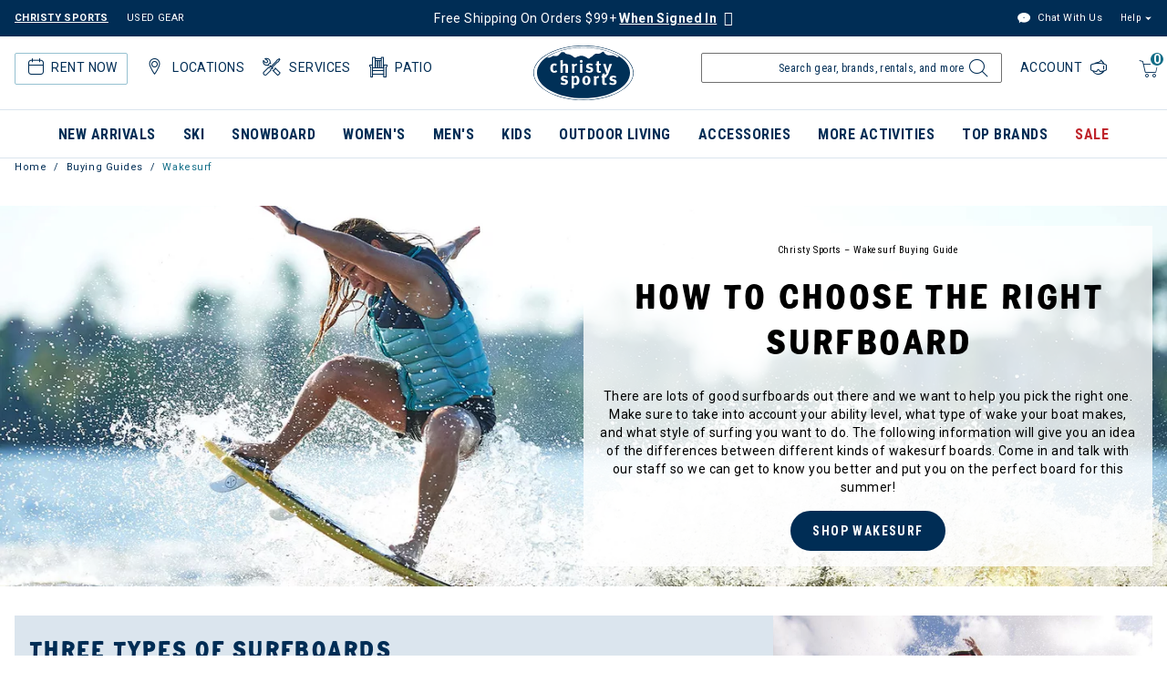

--- FILE ---
content_type: text/html;charset=UTF-8
request_url: https://www.christysports.com/learn/buying-guides/buying-guide-wakesurf.html
body_size: 26571
content:
<!DOCTYPE html>

<html lang="en">
<head>















<meta charset=UTF-8>
<meta http-equiv="x-ua-compatible" content="ie=edge">
<meta name="viewport" content="width=device-width, initial-scale=1">


<title>Wakesurf | Christy Sports</title>

<meta name="description" content="Wakesurf"/>
<meta name="keywords" content="Christy Sports"/>



<meta property="og:image" content="https://www.christysports.com/on/demandware.static/-/Sites/default/dw0b7e896b/logo.png">




<meta property="og:title" content="Wakesurf | Christy Sports" />


<meta property="og:description" content="Wakesurf" />

<link rel="shortcut icon" href="/on/demandware.static/Sites-ChristySports_US-Site/-/default/dw09430da6/images/favicons/favicon.ico" />
<link rel="icon" href="/on/demandware.static/Sites-ChristySports_US-Site/-/default/dw09430da6/images/favicons/favicon.ico" />
<link rel="icon" type="image/png" href="/on/demandware.static/Sites-ChristySports_US-Site/-/default/dwbeb6e82f/images/favicons/favicon-196x196.png" sizes="196x196" />
<link rel="icon" type="image/png" href="/on/demandware.static/Sites-ChristySports_US-Site/-/default/dw59ccf8c2/images/favicons/favicon-96x96.png" sizes="96x96" />
<link rel="icon" type="image/png" href="/on/demandware.static/Sites-ChristySports_US-Site/-/default/dw2ca434f1/images/favicons/favicon-32x32.png" sizes="32x32" />
<link rel="icon" type="image/png" href="/on/demandware.static/Sites-ChristySports_US-Site/-/default/dwb8eb9b02/images/favicons/favicon-16x16.png" sizes="16x16" />
<link rel="icon" type="image/png" href="/on/demandware.static/Sites-ChristySports_US-Site/-/default/dwcc70f980/images/favicons/favicon-128.png" sizes="128x128" />





<link id="globalStyles" rel="stylesheet" href="/on/demandware.static/Sites-ChristySports_US-Site/-/en_US/v1768027300129/css/global.css" />







    <script async="async" src="https://consent.trustarc.com/notice?domain=christysports.com&c=teconsent&js=nj&noticeType=bb&text=true&gtm=1"></script>





<script defer src="https://na-library.klarnaservices.com/lib.js" data-client-id="a717fb44-76e0-5b88-879f-ea2f3ca28bc3" type="text/javascript"></script><script>
    var pageAction = 'pageshow';
    window.dataLayer = window.dataLayer || [];
    dataLayer.push({"action": pageAction});
    window.gtmEnabled = true;
    var orderId = -1;
    var dataLayerEvent = false;
    var ga4DataLayerEvent = false;

    // In all cases except Order Confirmation, the data layer should be pushed, so default to that case
    var pushDataLayer = true;
    if (pageAction === 'orderconfirm') {
        // As of now, the correction is for order confirmation only
        if (dataLayerEvent) {
            orderId = getOrderId(dataLayerEvent);
        } else {
            orderId = getGA4OrderId(ga4DataLayerEvent);
        }

        var ordersPushedToGoogle = getOrdersPushedToGoogle();
        var orderHasBeenPushedToGoogle = orderHasBeenPushedToGoogle(orderId, ordersPushedToGoogle);
        if (orderHasBeenPushedToGoogle) {
            // If the data has already been sent, let's not push it again.
            pushDataLayer = false;
        }
    }

    if (pushDataLayer) {
        if (dataLayerEvent) {
            dataLayer.push(dataLayerEvent);
        }

        // If both events active, clear first ecommerce object to prevent events affecting one another
        if (dataLayerEvent && ga4DataLayerEvent) {
            dataLayer.push({ ecommerce: null });
        }

        if (ga4DataLayerEvent) {
            dataLayer.push(ga4DataLayerEvent);
        }

        if (pageAction === 'orderconfirm') {
            // Add the orderId to the array of orders that is being stored in localStorage
            ordersPushedToGoogle.push(orderId);
            // The localStorage is what is used to prevent the duplicate send from mobile platforms
            window.localStorage.setItem('ordersPushedToGoogle', JSON.stringify(ordersPushedToGoogle));
        }
    }

    function getOrderId(dataLayer) {
        if ('ecommerce' in dataLayer) {
            if ('purchase' in dataLayer.ecommerce && 'actionField' in dataLayer.ecommerce.purchase &&
                'id' in dataLayer.ecommerce.purchase.actionField) {
                return dataLayer.ecommerce.purchase.actionField.id;
            }
        }

        return -1;
    }

    function getGA4OrderId(dataLayer) {
        if ('ecommerce' in dataLayer && 'transaction_id' in dataLayer.ecommerce) {
            return dataLayer.ecommerce.transaction_id;
        }

        return -1;
    }

    function getOrdersPushedToGoogle() {
        var ordersPushedToGoogleString = window.localStorage.getItem('ordersPushedToGoogle');
        if (ordersPushedToGoogleString && ordersPushedToGoogleString.length > 0) {
            return JSON.parse(ordersPushedToGoogleString);
        }

        return [];
    }

    function orderHasBeenPushedToGoogle(orderId, ordersPushedToGoogle) {
        if (orderId) {
            for (var index = 0; index < ordersPushedToGoogle.length; index++) {
                if (ordersPushedToGoogle[index] === orderId) {
                    return true;
                }
            }
        }

        return false;
    }
    if (typeof dataLayer != 'undefined') {
        if (pageAction == "checkoutbegin" || pageAction == "checkoutlogin" ) {
            dataLayer.push({
                event: 'purchase_started',
                action: true
            });
        } else if (pageAction === 'orderconfirm') {
            dataLayer.push({
                event: 'placed_order',
                action: true
            });
        }

    }
</script>

<script>
    window.dataLayer = window.dataLayer || [];
    dataLayer.push({"environment":"production","demandwareID":"ceMja7OEYg6pcikb1p1Ab9LqDi","loggedInState":false,"pageLanguage":"en_US","registered":false,"email":"","emailHash":"","user_id":""});
</script>


<!-- Google Tag Manager -->
<script>(function(w,d,s,l,i){w[l]=w[l]||[];w[l].push({'gtm.start':
new Date().getTime(),event:'gtm.js'});var f=d.getElementsByTagName(s)[0],
j=d.createElement(s),dl=l!='dataLayer'?'&l='+l:'';j.async=true;j.src=
'https://www.googletagmanager.com/gtm.js?id='+i+dl;f.parentNode.insertBefore(j,f);
})(window,document,'script','dataLayer','GTM-TGCD2RM');</script>
<!-- End Google Tag Manager -->





<script>
window.dataLayer = window.dataLayer || [];
if (typeof dataLayer != 'undefined') {
dataLayer.push({
event: 'isRetailEvent',
isRetailEnable: true
});
}
</script>


<script>
window.UncachedData = {
  "action": "Data-UncachedData",
  "queryString": "",
  "locale": "en_US",
  "wishlistPIDs": [],
  "__gtmEvents": []
}
window.CachedData = {
  "action": "Data-CachedData",
  "queryString": "",
  "locale": "en_US",
  "recaptchaSiteKey": "6LettccaAAAAANYxpzDncIMtNyJEQl9YQhCIBFg4",
  "siteIntegrations": {
    "adyenCartridgeEnabled": true,
    "authorizeNetCartridgeEnabled": false,
    "bopisCartridgeEnabled": false,
    "cybersourceCartridgeEnabled": false,
    "forterEnabled": false,
    "giftCertificateEnabled": false,
    "GTMEnable": true,
    "googlePlacesEnabled": true,
    "SignifydEnableCartridge": null,
    "subproEnabled": null,
    "wishlistEnable": true,
    "zonosCartridgeEnabled": false,
    "zonosHelloEnabled": false,
    "showGoogleLogin": false,
    "showFacebookLogin": false
  },
  "__gtmEvents": []
}
</script>



<script src="/on/demandware.static/Sites-ChristySports_US-Site/-/en_US/v1768027300129/custom/jscript/lazysizes.min.js"></script>


<!--[if gt IE 9]><!-->
<script>//common/scripts.isml</script>



<script defer type="text/javascript" src="/on/demandware.static/Sites-ChristySports_US-Site/-/en_US/v1768027300129/js/main.js"></script>






<!--<![endif]-->

<link rel="canonical" href="https://www.christysports.com/learn/buying-guides/buying-guide-wakesurf.html"/>

<script type="text/javascript">//<!--
/* <![CDATA[ (head-active_data.js) */
var dw = (window.dw || {});
dw.ac = {
    _analytics: null,
    _events: [],
    _category: "",
    _searchData: "",
    _anact: "",
    _anact_nohit_tag: "",
    _analytics_enabled: "true",
    _timeZone: "US/Mountain",
    _capture: function(configs) {
        if (Object.prototype.toString.call(configs) === "[object Array]") {
            configs.forEach(captureObject);
            return;
        }
        dw.ac._events.push(configs);
    },
	capture: function() { 
		dw.ac._capture(arguments);
		// send to CQ as well:
		if (window.CQuotient) {
			window.CQuotient.trackEventsFromAC(arguments);
		}
	},
    EV_PRD_SEARCHHIT: "searchhit",
    EV_PRD_DETAIL: "detail",
    EV_PRD_RECOMMENDATION: "recommendation",
    EV_PRD_SETPRODUCT: "setproduct",
    applyContext: function(context) {
        if (typeof context === "object" && context.hasOwnProperty("category")) {
        	dw.ac._category = context.category;
        }
        if (typeof context === "object" && context.hasOwnProperty("searchData")) {
        	dw.ac._searchData = context.searchData;
        }
    },
    setDWAnalytics: function(analytics) {
        dw.ac._analytics = analytics;
    },
    eventsIsEmpty: function() {
        return 0 == dw.ac._events.length;
    }
};
/* ]]> */
// -->
</script>
<script type="text/javascript">//<!--
/* <![CDATA[ (head-cquotient.js) */
var CQuotient = window.CQuotient = {};
CQuotient.clientId = 'bgbb-ChristySports_US';
CQuotient.realm = 'BGBB';
CQuotient.siteId = 'ChristySports_US';
CQuotient.instanceType = 'prd';
CQuotient.locale = 'en_US';
CQuotient.fbPixelId = '__UNKNOWN__';
CQuotient.activities = [];
CQuotient.cqcid='';
CQuotient.cquid='';
CQuotient.cqeid='';
CQuotient.cqlid='';
CQuotient.apiHost='api.cquotient.com';
/* Turn this on to test against Staging Einstein */
/* CQuotient.useTest= true; */
CQuotient.useTest = ('true' === 'false');
CQuotient.initFromCookies = function () {
	var ca = document.cookie.split(';');
	for(var i=0;i < ca.length;i++) {
	  var c = ca[i];
	  while (c.charAt(0)==' ') c = c.substring(1,c.length);
	  if (c.indexOf('cqcid=') == 0) {
		CQuotient.cqcid=c.substring('cqcid='.length,c.length);
	  } else if (c.indexOf('cquid=') == 0) {
		  var value = c.substring('cquid='.length,c.length);
		  if (value) {
		  	var split_value = value.split("|", 3);
		  	if (split_value.length > 0) {
			  CQuotient.cquid=split_value[0];
		  	}
		  	if (split_value.length > 1) {
			  CQuotient.cqeid=split_value[1];
		  	}
		  	if (split_value.length > 2) {
			  CQuotient.cqlid=split_value[2];
		  	}
		  }
	  }
	}
}
CQuotient.getCQCookieId = function () {
	if(window.CQuotient.cqcid == '')
		window.CQuotient.initFromCookies();
	return window.CQuotient.cqcid;
};
CQuotient.getCQUserId = function () {
	if(window.CQuotient.cquid == '')
		window.CQuotient.initFromCookies();
	return window.CQuotient.cquid;
};
CQuotient.getCQHashedEmail = function () {
	if(window.CQuotient.cqeid == '')
		window.CQuotient.initFromCookies();
	return window.CQuotient.cqeid;
};
CQuotient.getCQHashedLogin = function () {
	if(window.CQuotient.cqlid == '')
		window.CQuotient.initFromCookies();
	return window.CQuotient.cqlid;
};
CQuotient.trackEventsFromAC = function (/* Object or Array */ events) {
try {
	if (Object.prototype.toString.call(events) === "[object Array]") {
		events.forEach(_trackASingleCQEvent);
	} else {
		CQuotient._trackASingleCQEvent(events);
	}
} catch(err) {}
};
CQuotient._trackASingleCQEvent = function ( /* Object */ event) {
	if (event && event.id) {
		if (event.type === dw.ac.EV_PRD_DETAIL) {
			CQuotient.trackViewProduct( {id:'', alt_id: event.id, type: 'raw_sku'} );
		} // not handling the other dw.ac.* events currently
	}
};
CQuotient.trackViewProduct = function(/* Object */ cqParamData){
	var cq_params = {};
	cq_params.cookieId = CQuotient.getCQCookieId();
	cq_params.userId = CQuotient.getCQUserId();
	cq_params.emailId = CQuotient.getCQHashedEmail();
	cq_params.loginId = CQuotient.getCQHashedLogin();
	cq_params.product = cqParamData.product;
	cq_params.realm = cqParamData.realm;
	cq_params.siteId = cqParamData.siteId;
	cq_params.instanceType = cqParamData.instanceType;
	cq_params.locale = CQuotient.locale;
	
	if(CQuotient.sendActivity) {
		CQuotient.sendActivity(CQuotient.clientId, 'viewProduct', cq_params);
	} else {
		CQuotient.activities.push({activityType: 'viewProduct', parameters: cq_params});
	}
};
/* ]]> */
// -->
</script>
<!-- Demandware Apple Pay -->

<style type="text/css">ISAPPLEPAY{display:inline}.dw-apple-pay-button,.dw-apple-pay-button:hover,.dw-apple-pay-button:active{background-color:black;background-image:-webkit-named-image(apple-pay-logo-white);background-position:50% 50%;background-repeat:no-repeat;background-size:75% 60%;border-radius:5px;border:1px solid black;box-sizing:border-box;margin:5px auto;min-height:30px;min-width:100px;padding:0}
.dw-apple-pay-button:after{content:'Apple Pay';visibility:hidden}.dw-apple-pay-button.dw-apple-pay-logo-white{background-color:white;border-color:white;background-image:-webkit-named-image(apple-pay-logo-black);color:black}.dw-apple-pay-button.dw-apple-pay-logo-white.dw-apple-pay-border{border-color:black}</style>



   <script type="application/ld+json">
        {"@context":"http://schema.org/","@type":"BreadcrumbList","itemListElement":[{"@type":"ListItem","position":1,"name":"Home","item":"https://www.christysports.com"},{"@type":"ListItem","position":2,"name":"Wakesurf","item":""}]}
    </script>


</head>
<body>
<!-- Google Tag Manager (noscript) -->
<noscript><iframe src="https://www.googletagmanager.com/ns.html?id=GTM-TGCD2RM"
height="0" width="0" style="display:none;visibility:hidden"></iframe></noscript>
<!-- End Google Tag Manager (noscript) -->

<div class="page" data-action="Page-Show" data-querystring="cid=buying-guide-wakesurf" >




















<header class="logo-center fixed-header-enhanced " id="top-header">
    <a href="#maincontent" class="skip" aria-label="Skip to main content">Skip to main content</a>
<a href="#footercontent" class="skip" aria-label="Skip to footer content">Skip to footer content</a>
    <div class="header-banner slide-up">
        <div class="container">
            <div class="row no-gutters">
                <div class="col header-banner-column-1 hidden-md-down">
                    <div class="pull-left">
                        



    
    <div class="content-asset" data-asset-id="usedGearDesktop"><!-- dwMarker="content" dwContentID="ce39829069230a88bb59567d6e" dwContentBMID="usedGearDesktop" -->
        <div class="d-flex justify-content-between used-gear">
	<a href="https://www.christysports.com/home" style="padding-right:20px; font-weight: bold; text-decoration: underline;">CHRISTY SPORTS</a>
	<a href="https://www.ebay.com/str/demoskis" target="_blank" aria-label="Check out our used gears">USED GEAR</a>
</div>
    </div> <!-- End content-asset -->




                    </div>
                    <div class="pull-left header-locale-container">
                        
                    </div>
                </div>
                <div class="col header-banner-column-2 d-flex justify-content-between align-items-center header-promo">
                    <div class="content">
                        



    
    <div class="content-asset" data-asset-id="header-banner-promotion"><!-- dwMarker="content" dwContentID="0435c42f5c31c09b906fd26c89" dwContentBMID="header-banner-promotion" -->
        <div class="active"><a title="Link to login page" href="/login?&action=register">Free Shipping On Orders $99+ <u><strong>When Signed In</u></strong></a> <span class="ml-1 my-0 icon-question h5 text-white" data-original-title="Free shipping over $99 excludes oversized items and certain locations. Oversized items (like skis, snowboards, and car racks) do not qualify. Free shipping isn’t available for Alaska or Hawaii addresses." data-toggle="tooltip" title=""></span></h5></div>

<!--<div class="active"><strong>All Stores Temporarily Closed 7pm 10/20 - 12pm 10/21</strong><span class="ml-1 my-0 icon-question h5 text-white" data-original-title="We are tuning our store equipment to better serve you! Christysports.com will remain online and fully functional during this time." data-toggle="tooltip" title=""></span></h5></a></div>-->
    </div> <!-- End content-asset -->




                    </div>
                </div>
                <div class="col header-banner-column-3 hidden-md-down">
                    <div class="pull-right header-support-container">
                        



    
    <div class="content-asset" data-asset-id="headerSupportDesktop"><!-- dwMarker="content" dwContentID="3eacdeda10ab4bf6c999cdf73b" dwContentBMID="headerSupportDesktop" -->
        <div class="d-flex justify-content-between">
  <a href="#" class="text-link link-freshchat"  style="padding-right: 20px;">
    <span class="icon-livechat"></span>
    Chat With Us
  </a>

  <div class="support dropdown">
    <span
      class="dropdown-toggle header-link nav-link"
      id="dropdown-support-menu-desktop"
      data-toggle="dropdown"
      aria-haspopup="true"
      aria-label="Help"
      role="button"
      >Help</span
    >
    <div
      class="dropdown-menu dropdown-menu-right"
      aria-labelledby="dropdown-support-menu-desktop"
    >
      <ul
        class="nav"
        role="menu"
        arial-label="dropdown-support-menu-desktop"
        aria-hidden="true"
      >
        <li class="dropdown-item" role="menuitem">
          <a
            class="dropdown-link header-link"
            href="https://www.christysports.com/login"
            role="menuitem"
            tabindex="-1"
            >Track</a
          >
        </li>

        <li class="dropdown-item" role="menuitem">
          <a
            class="dropdown-link header-link"
            href="https://www.christysports.com/learn/returns.html"
            role="menuitem"
            tabindex="-1"
            >Returns</a
          >
        </li>

        <li class="dropdown-item" role="menuitem">
          <a
            class="dropdown-link header-link"
            href="https://www.christysports.com/learn/faqs.html"
            role="menuitem"
            tabindex="-1"
            >FAQs</a
          >
        </li>
        <li class="dropdown-item" role="menuitem">
          <a
            class="dropdown-link header-link"
            href="https://www.christysports.com/stores?showMap=true&amp;horizontalView=true&amp;isForm=true"
            >Find a Store</a
          >
        </li>
        <li class="dropdown-item" role="menuitem">
          <a
            class="dropdown-link header-link"
            href="https://www.christysports.com/contact-us"
            role="menuitem"
            tabindex="-1"
            >Contact Us</a
          >
        </li>
      </ul>
    </div>
  </div>
</div>
    </div> <!-- End content-asset -->




                    </div>
                </div>
            </div>
        </div>
    </div>
    <nav class="header-nav nav-center  transparent-nav-light" id="header-nav">
        <div class="header container position-relative">
            <div class="row no-gutters">
                <div class="col header-column-1 header-icons">
                    
                    <div>
                        <button class="navbar-toggler d-lg-none icon-menu" type="button" data-toggle="collapse" aria-controls="sg-navbar-collapse" title="collapsible menu" aria-expanded="false" aria-label="Toggle navigation"></button>
                        <span class="d-block d-sm-none menu-label mobile-label">Menu</span>
                    </div>
                    

                    












    <div class="d-lg-none inActiveRental rental-visibility">
        <a href="/learn/rental-help/rental-home.html" aria-label="rental home"><span class="icon-rental ml-1"><span class="d-none">rental home</span></span></a>
        <span class="d-block d-sm-none rental-label mobile-label">Rent</span>
        






        <div class="rentalMobileHeaderMenuContainer d-none">
            



    
    <div class="content-asset" data-asset-id="headerRentalMobile-ActiveRental"><!-- dwMarker="content" dwContentID="3439f3d8bd8f344fe54ce401c5" dwContentBMID="headerRentalMobile-ActiveRental" -->
        <div class="nav-item custom-dropdown rentalbtn megamenu list-unstyled">
    <a href="https://www.christysports.com/learn/rental-help/rental-home.html" class="btn btn-primary btn-rental-mobile d-lg-none rental" aria-label="Rentals" id="rentals" data-toggle="dropdown" aria-haspopup="true" aria-expanded="false" tabindex="0" aria-hidden="false">Rentals<span class="rental-mobile-quantity">1</span></a>
    <ul class="dropdown-menu rentalMenu w-100" aria-label="rental" aria-hidden="true">
          <li>
              <div class="active-rental-msg-component">
                  <div class="icon-rental">
                    <span class="rental-quantity">1</span>
                  </div>
                  <div class="message"><span><a class="view-now" href="https://www.christysports.com/on/demandware.store/Sites-ChristySports_US-Site/en_US/Rental-Info">YOU HAVE 1 ACTIVE RENTAL RESERVATION - <u>VIEW NOW</u></a></span></div>
              </div> 
          </li>
          <li class="dropdown-item col-lg menu-no-subcategories 3-column"><a href="https://www.christysports.com/learn/rental-help/rental-home.html" class="dropdown-link">All Rentals</a></li>
          <li class="dropdown-item col-lg menu-no-subcategories 3-column"><a href="https://www.christysports.com/learn/rental-help/kids-rent-free.html" class="dropdown-link">Kids Rent Free</a></li>
          <li class="dropdown-item col-lg menu-no-subcategories 3-column"><a href="https://www.christysports.com/delivery/rental-delivery.html" class="dropdown-link">Rental Delivery</a></li>

    </ul>
 </div>
    </div> <!-- End content-asset -->




        </div>
    </div>



                    
                    
                    











<div class="rentalMenuContainer hidden-md-down">
    
        <div class="inActiveRental position-relative">
            



    
    <div class="content-asset" data-asset-id="headerActionsLeftDesktop-ActiveRental"><!-- dwMarker="content" dwContentID="397811a6c8cfc280812f4ea753" dwContentBMID="headerActionsLeftDesktop-ActiveRental" -->
        <div class="pull-left hidden-md-down ml-3 active-rental-msg-header" role="none">	<a href="https://www.christysports.com/learn/rental-help/rental-home.html" id="rental"><span class="icon-rental"><span class="rental-quantity">1</span></span>Rent Now</a>
	<ul class="rental-menu-subcategories" role="menu" aria-label="rental" aria-hidden="true" style="display: none;">
		<li role="none" class="rental-menu-subcategories-label">
			<div class="active-rental-msg-component">
				<div class="icon-rental">
					<span class="rental-quantity">1</span>
				</div>
				<div class="message">YOU HAVE 1 ACTIVE RENTAL RESERVATION -<a class="view-now" href="https://www.christysports.com/on/demandware.store/Sites-ChristySports_US-Site/en_US/Rental-Info">VIEW NOW</a> 
				</div>
			</div>
		</li>
		<li role="none" class="rental-menu-subcategories-label"><a role="menuitem" href="https://www.christysports.com/learn/rental-help/rental-home.html">All Rentals</a> 
		</li>
		<li role="none" class="rental-menu-subcategories-label"><a role="menuitem" href="https://www.christysports.com/learn/rental-help/kids-rent-free.html">Kids Rent Free</a> 
		</li>
		<li role="none" class="rental-menu-subcategories-label"><a role="menuitem" href="https://www.christysports.com/delivery/rental-delivery.html">Rental Delivery</a> 
		</li>
		<!--<li role="none" class="rental-menu-subcategories-label"><a role="menuitem" href="https://www.christysports.com/learn/rental-help/season-rentals.html">Season Rentals</a> 
		</li>
		<li role="none" class="rental-menu-subcategories-label"><a role="menuitem" href="https://www.christysports.com/locations/find-a-store.html">Find a Store</a> 
		</li>-->
	</ul>
</div>
<div id="locations-header-dropdown" class="pull-left hidden-md-down ml-3 locations-header-dropdown" role="none">	<a href="https://www.christysports.com/stores?showMap=true&amp;horizontalView=true&amp;isForm=true"><span class="icon-location"></span>Locations</a>
	<ul class="locations-header-subcategories" role="menu" aria-label="locations" aria-hidden="true" style="display: none;">
		<li></li>
		<li>
			<p class="px-0 mb-0"><b>VIEW ALL</b> 
			</p>
		</li>
		<li role="none" class="location-menu-label"><a role="menuitem" href="https://www.christysports.com/locations/find-a-store.html">Find a Store</a> 
		</li>
		<div class="dropdown-divider"></div>
		<li>
			<p class="px-0 mb-0"><b>POPULAR RESORT AREAS</b> 
			</p>
		</li>
		<li role="none" class="location-menu-label"><a role="menuitem" href="https://www.christysports.com/resorts/resort-breckenridge.html">Breckenridge</a> 
		</li>
		<li role="none" class="location-menu-label"><a role="menuitem" href="https://www.christysports.com/resorts/vail-valley.html">Vail</a> 
		</li>
		<li role="none" class="location-menu-label"><a role="menuitem" href="https://www.christysports.com/resorts/beaver-creek-avon.html">Beaver Creek/Avon</a> 
		</li>
		<li role="none" class="location-menu-label"><a role="menuitem" href="https://www.christysports.com/resorts/summit-county-keystone.html">Keystone, Frisco & Dillon</a> 
		</li>
		<li role="none" class="location-menu-label"><a role="menuitem" href="https://www.christysports.com/resorts/resort-big-sky.html">Big Sky</a> 
		</li>
		<li role="none" class="location-menu-label"><a role="menuitem" href="https://www.christysports.com/resorts/resort-steamboat.html">Steamboat</a> 
		</li>
		<li role="none" class="location-menu-label"><a role="menuitem" href="https://www.christysports.com/resorts/park-city-deer-valley-salt-lake.html">Park City/Deer Valley</a> 
		</li>
		<li role="none" class="location-menu-label"><a role="menuitem" href="https://www.christysports.com/resorts/resort-telluride.html">Telluride</a> 
		</li>
		<li role="none" class="location-menu-label"><a role="menuitem" href="https://www.christysports.com/resorts/aspen-snowmass.html">Aspen/Snowmass</a> 
		</li>
		<li role="none" class="location-menu-label"><a role="menuitem" href="https://www.christysports.com/resorts/denver-front-range.html">Denver/Front Range</a> 
		</li>
		<li role="none" class="location-menu-label"><a role="menuitem" href="https://www.christysports.com/resorts/resort-crested-butte.html">Crested Butte</a> 
		</li>
		<li role="none" class="location-menu-label"><a role="menuitem" href="https://www.christysports.com/resorts/resort-winter-park.html">Winter Park</a> 
		</li>
		<li role="none" class="location-menu-label"><a role="menuitem" href="https://www.christysports.com/resorts/seattle-tacoma.html">Seattle/Tacoma</a> 
		</li>
	</ul>
</div>
<div role="none" class="pull-left hidden-md-down ml-3 services-header-dropdown">	<a href="https://www.christysports.com/learn/our-stores/store-services.html"><span class="icon-CS_SM_Icon_StoreServices"></span>Services</a>
	<ul class="services-header-subcategories" role="menu" aria-label="locations" aria-hidden="true" style="display: none;">
		<li></li>
		<li role="none" class="services-menu-label"><a role="menuitem" href="https://www.christysports.com/stories/ski-snowboard-tuning.html">Ski & Snowboard Tuning & Repairs</a>
		</li>
		<li role="none" class="services-menu-label"><a role="menuitem" href="https://www.christysports.com/stories/custom-boot-fit.html">Custom Boot Fitting</a>
		</li>
		<li role="none" class="services-menu-label"><a role="menuitem" href="https://www.christysports.com/learn/rental-help/try-before-you-buy.html">Try Before You Buy</a>
		</li>
		<li role="none" class="services-menu-label"><a role="menuitem" href="https://www.christysports.com/learn/our-stores/bike.html">Bike Services</a>
		</li>
		<li role="none" class="services-menu-label"><a role="menuitem" href="https://www.christysports.com/outdoor-living/patio-services.html">Patio Services</a>
		</li>
		<li role="none" class="services-menu-label"><a role="menuitem" href="https://www.christysports.com/learn/our-stores/store-services.html">All Store Services </a>
		</li>
	</ul>
</div>
<div role="none" class="pull-left hidden-md-down ml-3 patio-header-dropdown">	<a href="https://www.christysports.com/outdoor-living/patio-furniture.html"><span class="icon-patio"></span>Patio</a>
	<ul class="patio-header-subcategories" role="menu" aria-label="locations" aria-hidden="true" style="display: none;">
		<li></li>
		<li role="none" class="services-menu-label"><a role="menuitem" href="https://www.christysports.com/outdoor-living/patio-furniture.html">Patio Furniture</a>
		</li>
		<li role="none" class="services-menu-label"><a role="menuitem" href="https://www.christysports.com/outdoor-living/patio-showrooms.html">Patio Showrooms</a>
		</li>
		<li role="none" class="services-menu-label"><a role="menuitem" href="https://www.christysports.com/outdoor-living/patio-collections.html">Patio Collections</a>
		</li>
		<li role="none" class="services-menu-label"><a role="menuitem" href="https://www.christysports.com/outdoor-living/services/patio-contact.html">Patio Contact Us</a>
		</li>
	</ul>
</div>
    </div> <!-- End content-asset -->




            






        </div>
    
</div>


                </div>
                <div class="col header-column-2">
                    <div class="brand">
                        <a class="logo-home d-block" href="https://www.christysports.com" title="Christy Sports Home"></a>
                    </div>
                </div>
                <div class="col header-column-3 header-actions">
                    <div class="minicart pull-right px-2" data-action-url="/on/demandware.store/Sites-ChristySports_US-Site/en_US/Cart-MiniCartShow">
                        <div class="minicart-backdrop"></div>
<div class="minicart-total">
    <a class="minicart-link" href="https://www.christysports.com/cart" title="Cart 0 Items" aria-label="Cart 0 Items" aria-haspopup="true" tabindex="0">
        <span class="d-none d-xl-inline-block">Cart</span>
        <i class="minicart-icon fa fa-shopping-bag"></i>
        <span class="minicart-quantity">
            0
        </span>
    </a>
</div>
<span class="d-block d-sm-none mobile-label">Cart</span>

<div class="popover popover-bottom"></div>

                    </div>
                    <div class="d-lg-none">
                        <div id="location-mobile-menu-button"><span class="icon-location ml-2" style="font-size: 24px;"></span><span class="d-block d-sm-none locations-label mobile-label">Stores</span></div>
                        <div class="locationMobileHeaderMenuContainer d-none">
                            



    
    <div class="content-asset" data-asset-id="headerActionsMobile-Locations"><!-- dwMarker="content" dwContentID="838f560db4936b3a359d79dc32" dwContentBMID="headerActionsMobile-Locations" -->
        <div class="dropdown-menu locationsMenu w-100 show" style="top: 120px; box-shadow: #707070 1px 1px 5px 0px;">
	<ul class="menu-subcategories has-asset-1 has-asset-2 list-unstyled" id="location-mobile-menu">
		<li></li>
		<li>
			<p class="dropdown-header px-3"><b>VIEW ALL</b>
			</p>
		</li>
		<li class="dropdown-item col-lg menu-no-subcategories 3-column"><a href="https://www.christysports.com/locations/find-a-store.html" class="dropdown-link">Find a Store</a>
		</li>
		<div class="dropdown-divider"></div>
		<li>
			<p class="dropdown-header px-3"><b>POPULAR RESORT AREAS</b>
			</p>
		</li>
		<li class="dropdown-item col-lg menu-no-subcategories 3-column"><a href="https://www.christysports.com/resorts/resort-breckenridge.html" class="dropdown-link">Breckenridge</a>
		</li>
		<li class="dropdown-item col-lg menu-no-subcategories 3-column"><a href="https://www.christysports.com/resorts/vail-valley.html" class="dropdown-link">Vail</a>
		</li>
		<li class="dropdown-item col-lg menu-no-subcategories 3-column"><a href="https://www.christysports.com/resorts/beaver-creek-avon.html" class="dropdown-link">Beaver Creek/Avon</a> 
		</li>
		<li class="dropdown-item col-lg menu-no-subcategories 3-column"><a href="https://www.christysports.com/resorts/summit-county-keystone.html" class="dropdown-link">Keystone, Frisco & Dillon</a>
		</li>
		<li class="dropdown-item col-lg menu-no-subcategories 3-column"><a href="https://www.christysports.com/resorts/resort-big-sky.html" class="dropdown-link">Big Sky</a>
		</li>
		</li>
		<li class="dropdown-item col-lg menu-no-subcategories 3-column"><a href="https://www.christysports.com/resorts/resort-steamboat.html" class="dropdown-link">Steamboat</a>
		</li>
		<li class="dropdown-item col-lg menu-no-subcategories 3-column"><a href="https://www.christysports.com/resorts/park-city-deer-valley-salt-lake.html" class="dropdown-link">Park City/Deer Valley</a>
		</li>
		<li class="dropdown-item col-lg menu-no-subcategories 3-column"><a href="https://www.christysports.com/resorts/resort-telluride.html" class="dropdown-link">Telluride</a>
		</li>
		<li class="dropdown-item col-lg menu-no-subcategories 3-column"><a href="https://www.christysports.com/resorts/aspen-snowmass.html" class="dropdown-link">Aspen/Snowmass</a>
		</li>
		<li class="dropdown-item col-lg menu-no-subcategories 3-column"><a href="https://www.christysports.com/resorts/denver-front-range.html" class="dropdown-link">Denver/Front Range</a>
		</li>
		<li class="dropdown-item col-lg menu-no-subcategories 3-column"><a href="https://www.christysports.com/resorts/resort-crested-butte.html" class="dropdown-link">Crested Butte</a>
		</li>
		<li class="dropdown-item col-lg menu-no-subcategories 3-column"><a href="https://www.christysports.com/resorts/resort-winter-park.html" class="dropdown-link">Winter Park</a>
		</li>
		<li class="dropdown-item col-lg menu-no-subcategories 3-column"><a href="https://www.christysports.com/resorts/seattle-tacoma.html" class="dropdown-link">Seattle/Tacoma</a>
		</li>
	</ul>
</div>
    </div> <!-- End content-asset -->




                        </div>
                    </div>
                    <div class="pull-right header-account-container">
                        
    <div class="user custom-dropdown dropdown">
        <div class="dropdown-toggle header-link nav-link" id="dropdownAccountSelector" data-toggle="dropdown" tabindex="0">
            <a aria-label="Login to your account" href="https://www.christysports.com/login">
                Account
            </a>
        </div>
        <div class="dropdown-menu dropdown-menu-right" aria-labelledby="dropdownAccountSelector">
            <ul class="nav" aria-label="My account navigation">
                <li class="dropdown-item">
                    <a class="dropdown-link header-link" href="https://www.christysports.com/login"
                        aria-label="Login to your account">
                        <span class="user-message header-link">Account</span>
                    </a>
                </li>
                <li class="dropdown-item">
                    <a class="dropdown-link header-link" href="https://www.christysports.com/login?action=register"
                        aria-label="Login to your account">
                        <span class="user-message header-link">Create Account</span>
                    </a>
                </li>
                
                    <li class="dropdown-item">
                        <a class="dropdown-link header-link" href="https://www.christysports.com/wishlist"
                            aria-label="Wishlist">
                            <span class="user-message header-link">Wishlist</span>
                        </a>
                    </li>
                
            </ul>
        </div>
    </div>


                    </div>
                    <div class="search hidden-md-down pull-right search-expanded">
                            <div class="site-search">
    <form role="search"
          action="/search"
          method="get"
          name="simpleSearch">
        <input class="form-control search-field"
               type="text"
               name="q"
               value=""
               id="search"
               placeholder="Search gear, brands, rentals, and more"
               aria-label="Enter Keyword or Item Number"
               autocomplete="off" />
        <button type="reset" name="reset-button" class="fa fa-times reset-button reset-button-sm d-none" aria-label="Clear search keywords"></button>
        <button type="reset" name="reset-button" class="reset-button mobile-close-icon d-none" aria-label="Clear search keywords">
            <svg width="11px" height="11px" viewBox="0 0 11 11" version="1.1" xmlns="http://www.w3.org/2000/svg" xmlns:xlink="http://www.w3.org/1999/xlink">
                <title>X small</title>
                <g class="Page-1" stroke="none" stroke-width="1" fill="none" fill-rule="evenodd" stroke-linecap="round">
                    <g class="CS_MobileSearch_Improvements" transform="translate(-18.000000, -252.000000)" stroke="#222222" stroke-width="2">
                        <g class="Group" transform="translate(15.000000, 249.000000)">
                            <g id="Group-Copy-2" transform="translate(8.500000, 8.500000) rotate(-315.000000) translate(-8.500000, -8.500000) translate(3.000000, 3.000000)">
                                <line x1="5.5" y1="0" x2="5.5" y2="11" class="Line"></line>
                                <line x1="11" y1="5.5" x2="-1.41969769e-14" y2="5.5" class="Line"></line>
                            </g>
                        </g>
                    </g>
                </g>
            </svg>
        </button>
        <button type="submit" name="search-button" class="fa fa-search" aria-label="Submit search keywords">
            <span class="hidden-label">Submit search keywords</span>
            <svg width="35px" height="35px" viewBox="0 0 35 35" version="1.1" xmlns="http://www.w3.org/2000/svg" xmlns:xlink="http://www.w3.org/1999/xlink">
                <title>Group</title>
                <g class="Page-1" stroke="none" stroke-width="1" fill="none" fill-rule="evenodd">
                    <g class="CS_MobileSearch_Improvements" transform="translate(-348.000000, -240.000000)">
                        <g class="Group" transform="translate(348.000000, 240.000000)">
                            <circle class="oval-mobile-search-icon Oval" fill="#116D87" cx="17.5" cy="17.5" r="17.5"></circle>
                            <circle class="Oval" stroke="#FFFFFF" stroke-width="2" cx="15" cy="15" r="5"></circle>
                            <line x1="19.5" y1="18.5" x2="25" y2="23" id="Line-10" stroke="#FFFFFF" stroke-width="2" stroke-linecap="round"></line>
                        </g>
                    </g>
                </g>
            </svg>
        </button>
        <div class="suggestions-wrapper" data-url="/on/demandware.store/Sites-ChristySports_US-Site/en_US/SearchServices-GetSuggestions?q="></div>
        <input type="hidden" value="en_US" name="lang">
    </form>
</div>

                        </div>
                    </div>
            </div>
            <div class="search-mobile d-lg-none w-100 mt-0 pb-1">
                <div class="site-search">
    <form role="search"
          action="/search"
          method="get"
          name="simpleSearch">
        <input class="form-control search-field"
               type="text"
               name="q"
               value=""
               id="mobilesearch"
               placeholder="Search gear, brands, rentals, and more"
               aria-label="Enter Keyword or Item Number"
               autocomplete="off" />
        <button type="reset" name="reset-button" class="fa fa-times reset-button reset-button-sm d-none" aria-label="Clear search keywords"></button>
        <button type="reset" name="reset-button" class="reset-button mobile-close-icon d-none" aria-label="Clear search keywords">
            <svg width="11px" height="11px" viewBox="0 0 11 11" version="1.1" xmlns="http://www.w3.org/2000/svg" xmlns:xlink="http://www.w3.org/1999/xlink">
                <title>X small</title>
                <g class="Page-1" stroke="none" stroke-width="1" fill="none" fill-rule="evenodd" stroke-linecap="round">
                    <g class="CS_MobileSearch_Improvements" transform="translate(-18.000000, -252.000000)" stroke="#222222" stroke-width="2">
                        <g class="Group" transform="translate(15.000000, 249.000000)">
                            <g id="Group-Copy-1" transform="translate(8.500000, 8.500000) rotate(-315.000000) translate(-8.500000, -8.500000) translate(3.000000, 3.000000)">
                                <line x1="5.5" y1="0" x2="5.5" y2="11" class="Line"></line>
                                <line x1="11" y1="5.5" x2="-1.41969769e-14" y2="5.5" class="Line"></line>
                            </g>
                        </g>
                    </g>
                </g>
            </svg>
        </button>
        <button type="submit" name="search-button" class="fa fa-search" aria-label="Submit search keywords">
            <span class="hidden-label">Submit search keywords</span>
        </button>
        <div class="suggestions-wrapper" data-url="/on/demandware.store/Sites-ChristySports_US-Site/en_US/SearchServices-GetSuggestions?q="></div>
        <input type="hidden" value="en_US" name="lang">
    </form>
</div>

            </div>
        </div>
        
            <div class="main-menu navbar-toggleable-md menu-toggleable-left multilevel-dropdown" id="sg-navbar-collapse">
                












<nav class="navbar navbar-expand-lg bg-inverse col-12">
    <div class="close-menu d-lg-none">
        <button class="back" role="button" aria-label="Back to previous menu">
            <span class="icon icon-arrow-left"></span>
            Back
        </button>
    </div>
    <div class="menu-group" role="navigation">
        <span class="rental-visibility">
            
                



    
    <div class="content-asset" data-asset-id="headerRentalMobile"><!-- dwMarker="content" dwContentID="4b46076c80fa8547624f1b196b" dwContentBMID="headerRentalMobile" -->
        <a href="https://www.christysports.com/learn/rental-help/rental-home.html" class="btn btn-primary btn-rental-mobile d-lg-none" aria-label="Rent now" rel="noopener noreferrer">RENT NOW</a>
    </div> <!-- End content-asset -->




            
        </span>
        <ul class="nav navbar-nav">
            
                
                    
                    
                        
                        
                        <li class="nav-item custom-dropdown megamenu ">
                            <a href="/new-arrivals/" id="new-arrivals" class="nav-link dropdown-toggle" data-toggle="dropdown" aria-haspopup="true" aria-expanded="false" tabindex="0">New Arrivals</a>
                            
                            
                                















    


<ul class="dropdown-menu" aria-label="new-arrivals">
    
        
            <li class="megamenu-asset-1 d-none d-lg-block">
                




<div class="page-designer chromeless " id="new-arrivals-menu-image-left">
<div class="experience-region experience-main"><div class="experience-component experience-commerce_assets-photoTile">

    <a class="photo-tile-container" aria-label="https://www.christysports.com/new-arrivals/" href="https://www.christysports.com/new-arrivals/"  >

    <div class="row">
        <div class="col-12">
            <figure class="photo-tile-figure">
                <picture>
                    <source srcset="https://www.christysports.com/dw/image/v2/BGBB_PRD/on/demandware.static/-/Library-Sites-ChristySportsSharedLibrary/default/dwc1cad6ea/images/Promotions/new-arrivals/christysportswinter24-25-141.webp?sfrm=jpg 1x, https://www.christysports.com/dw/image/v2/BGBB_PRD/on/demandware.static/-/Library-Sites-ChristySportsSharedLibrary/default/dwc1cad6ea/images/Promotions/new-arrivals/christysportswinter24-25-141.webp?sfrm=jpg 2x" media="(min-width: 1024px)"/>
                    <source srcset="https://www.christysports.com/dw/image/v2/BGBB_PRD/on/demandware.static/-/Library-Sites-ChristySportsSharedLibrary/default/dwc1cad6ea/images/Promotions/new-arrivals/christysportswinter24-25-141.webp?sfrm=jpg 1x, https://www.christysports.com/dw/image/v2/BGBB_PRD/on/demandware.static/-/Library-Sites-ChristySportsSharedLibrary/default/dwc1cad6ea/images/Promotions/new-arrivals/christysportswinter24-25-141.webp?sfrm=jpg 2x" media="(min-width: 769px)"/>
                    <source srcset="https://www.christysports.com/dw/image/v2/BGBB_PRD/on/demandware.static/-/Library-Sites-ChristySportsSharedLibrary/default/dwc1cad6ea/images/Promotions/new-arrivals/christysportswinter24-25-141.webp?sw=768&amp;sfrm=jpg&amp;q=80 1x, https://www.christysports.com/dw/image/v2/BGBB_PRD/on/demandware.static/-/Library-Sites-ChristySportsSharedLibrary/default/dwc1cad6ea/images/Promotions/new-arrivals/christysportswinter24-25-141.webp?sfrm=jpg 2x" media="(max-width: 768.0px)"/>
                    <img
                        class="photo-tile-image image-fluid w-100 lazyload"
                        src="https://www.christysports.com/dw/image/v2/BGBB_PRD/on/demandware.static/-/Library-Sites-ChristySportsSharedLibrary/default/dwc1cad6ea/images/Promotions/new-arrivals/christysportswinter24-25-141.webp?sw=768&amp;sfrm=jpg&amp;q=80"
                        style="--focal-point-x:50%; --focal-point-y:50%"
                        alt="photo tile figure"
                    />
                </picture>
            </figure>
        </div>
    </div>

    </a>

</div></div>
</div>



            </li>
        
        <li class="megamenu-categories">
            <ul class="menu-subcategories">
                <li class="menu-subcategories-label">Shop New Arrivals</li>
                <li>
                     
                        
                            <ul class="menu-subcategories-content">
                            
                                
                                    <li class="dropdown-item custom-dropdown menu-has-subcategories custom-column-6">
                                        <a href="/new-arrivals/ski-new-arrivals/" id="ski-new-arrivals" class="dropdown-link dropdown-toggle nav-link" data-toggle="dropdown" aria-haspopup="true" aria-expanded="false" tabindex="0">Ski New Arrivals</a>
                                        
                                        

<ul class="dropdown-menu" aria-label="ski-new-arrivals">
     
    
        
            <li class="dropdown-item" >
                <a href="/new-arrivals/ski-new-arrivals/skis/" id="ski-new-arrivals-skis" class="dropdown-link" tabindex="-1" style="">Skis</a>
            </li>
        
    
        
            <li class="dropdown-item" >
                <a href="/new-arrivals/ski-new-arrivals/ski-boots/" id="ski-new-arrivals-boots" class="dropdown-link" tabindex="-1" style="">Ski Boots</a>
            </li>
        
    
        
            <li class="dropdown-item" >
                <a href="/new-arrivals/ski-new-arrivals/ski-bindings/" id="ski-new-arrivals-bindings" class="dropdown-link" tabindex="-1" style="">Ski Bindings</a>
            </li>
        
    
</ul>

                                    </li>
                                
                                
                                
                            
                                
                                    <li class="dropdown-item custom-dropdown menu-has-subcategories custom-column-6">
                                        <a href="/new-arrivals/snowboard-new-arrivals/" id="snowboard-new-arrivals" class="dropdown-link dropdown-toggle nav-link" data-toggle="dropdown" aria-haspopup="true" aria-expanded="false" tabindex="0">Snowboard New Arrivals</a>
                                        
                                        

<ul class="dropdown-menu" aria-label="snowboard-new-arrivals">
     
    
        
            <li class="dropdown-item" >
                <a href="/new-arrivals/snowboard-new-arrivals/snowboard-decks/" id="snowboard-new-arrivals-snowboards" class="dropdown-link" tabindex="-1" style="">Snowboard Decks</a>
            </li>
        
    
        
            <li class="dropdown-item" >
                <a href="/new-arrivals/snowboard-new-arrivals/snowboard-boots/" id="snowboard-new-arrivals-boots" class="dropdown-link" tabindex="-1" style="">Snowboard Boots</a>
            </li>
        
    
        
            <li class="dropdown-item" >
                <a href="/new-arrivals/snowboard-new-arrivals/snowboard-bindings/" id="snowboard-new-arrivals-bindings" class="dropdown-link" tabindex="-1" style="">Snowboard Bindings</a>
            </li>
        
    
</ul>

                                    </li>
                                
                                
                                
                            
                                
                                    <li class="dropdown-item menu-no-subcategories custom-column-6">
                                        <a href="/new-arrivals/mens-new-arrivals/" id="mens-new-arrivals" class="dropdown-link" style="">Men's New Arrivals</a>
                                    </li>
                                
                                
                                
                            
                                
                                    <li class="dropdown-item menu-no-subcategories custom-column-6">
                                        <a href="/new-arrivals/womens-new-arrivals/" id="womens-new-arrivals" class="dropdown-link" style="">Women's New Arrivals</a>
                                    </li>
                                
                                
                                
                            
                                
                                    <li class="dropdown-item menu-no-subcategories custom-column-6">
                                        <a href="/new-arrivals/kids-new-arrivals/" id="kids-new-arrivals" class="dropdown-link" style="">Kids New Arrivals</a>
                                    </li>
                                
                                
                                
                            
                                
                                    <li class="dropdown-item menu-no-subcategories custom-column-6">
                                        <a href="/new-arrivals/accessories-new-arrivals-1/" id="accessories-new-arrivals" class="dropdown-link" style="">Accessories New Arrivals</a>
                                    </li>
                                
                                
                                
                            
                            </ul>
                        
                    
                </li>
            </ul>
        </li>
    
</ul>

                            
                        </li>
                    
                
                    
                    
                        
                        
                        <li class="nav-item custom-dropdown megamenu ">
                            <a href="https://www.christysports.com/shopping/ski.html" id="ski" class="nav-link dropdown-toggle" data-toggle="dropdown" aria-haspopup="true" aria-expanded="false" tabindex="0">Ski</a>
                            
                            
                                















    


<ul class="dropdown-menu" aria-label="ski">
    
        
            <li class="megamenu-asset-1 d-none d-lg-block">
                




<div class="page-designer chromeless " id="ski-menu-image-left">
<div class="experience-region experience-main"><div class="experience-component experience-commerce_layouts-1column"><div class="mobile-1r-1c  full-bleed   "
     data-component-id="9184382c2bfb0ce1b727426ba1"
     data-component-index="0"
     
     
>

    
        <div class="row mx-0" >
            
            <div class="region col-12 px-0"><div class="experience-component experience-commerce_assets-photoTile">

    <a class="photo-tile-container" aria-label="https://www.christysports.com/learn/rental-help/rental-home.html" href="https://www.christysports.com/learn/rental-help/rental-home.html"  >

    <div class="row">
        <div class="col-12">
            <figure class="photo-tile-figure">
                <picture>
                    <source srcset="https://www.christysports.com/dw/image/v2/BGBB_PRD/on/demandware.static/-/Library-Sites-ChristySportsSharedLibrary/default/dwb4840b77/images/mega-menu/ski1.webp?sfrm=jpg 1x, https://www.christysports.com/dw/image/v2/BGBB_PRD/on/demandware.static/-/Library-Sites-ChristySportsSharedLibrary/default/dwb4840b77/images/mega-menu/ski1.webp?sfrm=jpg 2x" media="(min-width: 1024px)"/>
                    <source srcset="https://www.christysports.com/dw/image/v2/BGBB_PRD/on/demandware.static/-/Library-Sites-ChristySportsSharedLibrary/default/dwb4840b77/images/mega-menu/ski1.webp?sfrm=jpg 1x, https://www.christysports.com/dw/image/v2/BGBB_PRD/on/demandware.static/-/Library-Sites-ChristySportsSharedLibrary/default/dwb4840b77/images/mega-menu/ski1.webp?sfrm=jpg 2x" media="(min-width: 769px)"/>
                    <source srcset="https://www.christysports.com/dw/image/v2/BGBB_PRD/on/demandware.static/-/Library-Sites-ChristySportsSharedLibrary/default/dwb4840b77/images/mega-menu/ski1.webp?sfrm=jpg 1x, https://www.christysports.com/dw/image/v2/BGBB_PRD/on/demandware.static/-/Library-Sites-ChristySportsSharedLibrary/default/dwb4840b77/images/mega-menu/ski1.webp?sfrm=jpg 2x" media="(max-width: 768.0px)"/>
                    <img
                        class="photo-tile-image image-fluid w-100 lazyload"
                        src="https://www.christysports.com/dw/image/v2/BGBB_PRD/on/demandware.static/-/Library-Sites-ChristySportsSharedLibrary/default/dwb4840b77/images/mega-menu/ski1.webp?sfrm=jpg"
                        style="--focal-point-x:50%; --focal-point-y:50%"
                        alt="photo tile figure"
                    />
                </picture>
            </figure>
        </div>
    </div>

    </a>

</div><div class="experience-component experience-commerce_assets-wysiwyg">

    <div class="wysiwyg-component comp-4aa4acdebeeac48fa98a274851 background--brand-secondary text-white text-center"   >
        <h4><a href="https://www.christysports.com/learn/rental-help/try-before-you-buy.html" target="_self" data-link-type="page" data-link-label="Try Before You Buy Program" data-content-page-id="try-before-you-buy" style="color: rgb(255, 255, 255); background-color: transparent;">Try Before You Buy - Learn More</a></h4>
    </div>

</div></div>
        </div>
    

</div>
</div></div>
</div>



            </li>
        
        <li class="megamenu-categories">
            <ul class="menu-subcategories">
                <li class="menu-subcategories-label">Shop Ski</li>
                <li>
                     
                        
                            <ul class="menu-subcategories-content">
                            
                                
                                    <li class="dropdown-item menu-no-subcategories custom-column-6">
                                        <a href="/new-arrivals/ski-new-arrivals/" id="ski-newarrivals" class="dropdown-link" style="color: brand-primary; font-weight: bold;">New Arrivals</a>
                                    </li>
                                
                                
                                
                            
                                
                                    <li class="dropdown-item menu-no-subcategories custom-column-6">
                                        <a href="/ski/skis/" id="ski-skis" class="dropdown-link" style="">Skis</a>
                                    </li>
                                
                                
                                
                            
                                
                                    <li class="dropdown-item menu-no-subcategories custom-column-6">
                                        <a href="/ski/boots/" id="ski-boots" class="dropdown-link" style="">Boots</a>
                                    </li>
                                
                                
                                
                            
                                
                                    <li class="dropdown-item menu-no-subcategories custom-column-6">
                                        <a href="/ski/bindings/" id="ski-bindings" class="dropdown-link" style="">Bindings</a>
                                    </li>
                                
                                
                                
                            
                                
                                    <li class="dropdown-item menu-no-subcategories custom-column-6">
                                        <a href="/ski/poles/" id="ski-poles" class="dropdown-link" style="">Poles</a>
                                    </li>
                                
                                
                                
                            
                                
                                    <li class="dropdown-item menu-no-subcategories custom-column-6">
                                        <a href="/ski/backcountry/" id="ski-backcountry" class="dropdown-link" style="">Backcountry</a>
                                    </li>
                                
                                
                                
                            
                                
                                    <li class="dropdown-item menu-no-subcategories custom-column-6">
                                        <a href="/ski/nordic-gear/" id="ski-nordic" class="dropdown-link" style="">Nordic Gear</a>
                                    </li>
                                
                                
                                
                            
                                
                                    <li class="dropdown-item menu-no-subcategories custom-column-6">
                                        <a href="/ski/helmets/" id="ski-helmets" class="dropdown-link" style="">Helmets</a>
                                    </li>
                                
                                
                                
                            
                                
                                    <li class="dropdown-item menu-no-subcategories custom-column-6">
                                        <a href="/ski/goggles/" id="ski-goggles" class="dropdown-link" style="">Goggles</a>
                                    </li>
                                
                                
                                
                            
                                
                                    <li class="dropdown-item menu-no-subcategories custom-column-6">
                                        <a href="/ski/bagsand-packs-and-travel/" id="ski-bags-backpacks-duffel" class="dropdown-link" style="">Bags, Packs &amp; Travel</a>
                                    </li>
                                
                                
                                
                            
                                
                                    <li class="dropdown-item menu-no-subcategories custom-column-6">
                                        <a href="/ski/tuning-equipment/" id="ski-tuning" class="dropdown-link" style="">Tuning Equipment</a>
                                    </li>
                                
                                
                                
                            
                                
                                    <li class="dropdown-item menu-no-subcategories custom-column-6">
                                        <a href="/ski/accessories/" id="ski-accessories" class="dropdown-link" style="">Accessories</a>
                                    </li>
                                
                                
                                
                            
                                
                                    <li class="dropdown-item menu-no-subcategories custom-column-6">
                                        <a href="/sale/clearance/ski/" id="ski-onsale" class="dropdown-link" style="color: red; font-weight: bold;">Ski On Sale</a>
                                    </li>
                                
                                
                                
                            
                            </ul>
                        
                    
                </li>
            </ul>
        </li>
    
</ul>

                            
                        </li>
                    
                
                    
                    
                        
                        
                        <li class="nav-item custom-dropdown megamenu ">
                            <a href="https://www.christysports.com/shopping/snowboard.html" id="snowboard" class="nav-link dropdown-toggle" data-toggle="dropdown" aria-haspopup="true" aria-expanded="false" tabindex="0">Snowboard</a>
                            
                            
                                















    


<ul class="dropdown-menu" aria-label="snowboard">
    
        
            <li class="megamenu-asset-1 d-none d-lg-block">
                




<div class="page-designer chromeless " id="snowboard-menu-image-left">
<div class="experience-region experience-main"><div class="experience-component experience-commerce_layouts-1column"><div class="mobile-1r-1c  full-bleed   "
     data-component-id="0d79e1d1e14845fb718abb6031"
     data-component-index="0"
     
     
>

    
        <div class="row mx-0" >
            
            <div class="region col-12 px-0"><div class="experience-component experience-commerce_assets-photoTile">

    <a class="photo-tile-container" aria-label="https://www.christysports.com/learn/rental-help/rental-home.html" href="https://www.christysports.com/learn/rental-help/rental-home.html"  >

    <div class="row">
        <div class="col-12">
            <figure class="photo-tile-figure">
                <picture>
                    <source srcset="https://www.christysports.com/dw/image/v2/BGBB_PRD/on/demandware.static/-/Library-Sites-ChristySportsSharedLibrary/default/dw834f7bc1/images/mega-menu/snowboard1.webp?sfrm=jpg 1x, https://www.christysports.com/dw/image/v2/BGBB_PRD/on/demandware.static/-/Library-Sites-ChristySportsSharedLibrary/default/dw834f7bc1/images/mega-menu/snowboard1.webp?sfrm=jpg 2x" media="(min-width: 1024px)"/>
                    <source srcset="https://www.christysports.com/dw/image/v2/BGBB_PRD/on/demandware.static/-/Library-Sites-ChristySportsSharedLibrary/default/dw834f7bc1/images/mega-menu/snowboard1.webp?sfrm=jpg 1x, https://www.christysports.com/dw/image/v2/BGBB_PRD/on/demandware.static/-/Library-Sites-ChristySportsSharedLibrary/default/dw834f7bc1/images/mega-menu/snowboard1.webp?sfrm=jpg 2x" media="(min-width: 769px)"/>
                    <source srcset="https://www.christysports.com/dw/image/v2/BGBB_PRD/on/demandware.static/-/Library-Sites-ChristySportsSharedLibrary/default/dw834f7bc1/images/mega-menu/snowboard1.webp?sfrm=jpg 1x, https://www.christysports.com/dw/image/v2/BGBB_PRD/on/demandware.static/-/Library-Sites-ChristySportsSharedLibrary/default/dw834f7bc1/images/mega-menu/snowboard1.webp?sfrm=jpg 2x" media="(max-width: 768.0px)"/>
                    <img
                        class="photo-tile-image image-fluid w-100 lazyload"
                        src="https://www.christysports.com/dw/image/v2/BGBB_PRD/on/demandware.static/-/Library-Sites-ChristySportsSharedLibrary/default/dw834f7bc1/images/mega-menu/snowboard1.webp?sfrm=jpg"
                        style="--focal-point-x:44%; --focal-point-y:67%"
                        alt="photo tile figure"
                    />
                </picture>
            </figure>
        </div>
    </div>

    </a>

</div></div>
        </div>
    

</div>
</div></div>
</div>



            </li>
        
        <li class="megamenu-categories">
            <ul class="menu-subcategories">
                <li class="menu-subcategories-label">Shop Snowboard</li>
                <li>
                     
                        
                            <ul class="menu-subcategories-content">
                            
                                
                                    <li class="dropdown-item menu-no-subcategories custom-column-6">
                                        <a href="/new-arrivals/snowboard-new-arrivals/" id="snowboard-newarrivals" class="dropdown-link" style="color: brand-primary; font-weight: bold;">New Arrivals</a>
                                    </li>
                                
                                
                                
                            
                                
                                    <li class="dropdown-item menu-no-subcategories custom-column-6">
                                        <a href="/snowboard/snowboards/" id="snowboard-decks" class="dropdown-link" style="">Snowboards</a>
                                    </li>
                                
                                
                                
                            
                                
                                    <li class="dropdown-item menu-no-subcategories custom-column-6">
                                        <a href="/snowboard/boots/" id="snowboard-boots" class="dropdown-link" style="">Boots</a>
                                    </li>
                                
                                
                                
                            
                                
                                    <li class="dropdown-item menu-no-subcategories custom-column-6">
                                        <a href="/snowboard/bindings/" id="snowboard-bindings" class="dropdown-link" style="">Bindings</a>
                                    </li>
                                
                                
                                
                            
                                
                                    <li class="dropdown-item menu-no-subcategories custom-column-6">
                                        <a href="/snowboard/snowskates/" id="snowboard-snowskates" class="dropdown-link" style="">Snowskates</a>
                                    </li>
                                
                                
                                
                            
                                
                                    <li class="dropdown-item menu-no-subcategories custom-column-6">
                                        <a href="/snowboard/helmets/" id="snowboard-helmets" class="dropdown-link" style="">Helmets</a>
                                    </li>
                                
                                
                                
                            
                                
                                    <li class="dropdown-item menu-no-subcategories custom-column-6">
                                        <a href="/snowboard/goggles/" id="snowboard-goggles" class="dropdown-link" style="">Goggles</a>
                                    </li>
                                
                                
                                
                            
                                
                                    <li class="dropdown-item menu-no-subcategories custom-column-6">
                                        <a href="/snowboard/backcountry/" id="snowboard-backcountry" class="dropdown-link" style="">Backcountry</a>
                                    </li>
                                
                                
                                
                            
                                
                                    <li class="dropdown-item menu-no-subcategories custom-column-6">
                                        <a href="/snowboard/bagsand-packs-and-travel/" id="snowboard-bags-backpacks-duffel" class="dropdown-link" style="">Bags, Packs &amp; Travel</a>
                                    </li>
                                
                                
                                
                            
                                
                                    <li class="dropdown-item menu-no-subcategories custom-column-6">
                                        <a href="/snowboard/tuning-equipment/" id="snowboard-tuning" class="dropdown-link" style="">Tuning Equipment</a>
                                    </li>
                                
                                
                                
                            
                                
                                    <li class="dropdown-item menu-no-subcategories custom-column-6">
                                        <a href="/snowboard/accessories/" id="snowboard-accessories" class="dropdown-link" style="">Accessories</a>
                                    </li>
                                
                                
                                
                            
                                
                                    <li class="dropdown-item menu-no-subcategories custom-column-6">
                                        <a href="/sale/clearance/snowboard/" id="snowboard-onsale" class="dropdown-link" style="color: red; font-weight: bold;">Snowboard On Sale</a>
                                    </li>
                                
                                
                                
                            
                            </ul>
                        
                    
                </li>
            </ul>
        </li>
    
</ul>

                            
                        </li>
                    
                
                    
                    
                        
                        
                        <li class="nav-item custom-dropdown megamenu ">
                            <a href="https://www.christysports.com/shopping/womens.html" id="womens" class="nav-link dropdown-toggle" data-toggle="dropdown" aria-haspopup="true" aria-expanded="false" tabindex="0">Women's</a>
                            
                            
                                















    


<ul class="dropdown-menu" aria-label="womens">
    
        
            <li class="megamenu-asset-1 d-none d-lg-block">
                




<div class="page-designer chromeless " id="womens-menu-image-left">
<div class="experience-region experience-main"><div class="experience-component experience-commerce_layouts-1column"><div class="mobile-1r-1c  full-bleed   "
     data-component-id="53b1d02aac893952242b3efd37"
     data-component-index="0"
     
     
>

    
        <div class="row mx-0" >
            
            <div class="region col-12 px-0"><div class="experience-component experience-commerce_assets-photoTile">

    <div class="photo-tile-container">

    <div class="row">
        <div class="col-12">
            <figure class="photo-tile-figure">
                <picture>
                    <source srcset="https://www.christysports.com/dw/image/v2/BGBB_PRD/on/demandware.static/-/Library-Sites-ChristySportsSharedLibrary/default/dw374f702b/images/mega-menu/womens1.webp?sfrm=jpg 1x, https://www.christysports.com/dw/image/v2/BGBB_PRD/on/demandware.static/-/Library-Sites-ChristySportsSharedLibrary/default/dw374f702b/images/mega-menu/womens1.webp?sfrm=jpg 2x" media="(min-width: 1024px)"/>
                    <source srcset="https://www.christysports.com/dw/image/v2/BGBB_PRD/on/demandware.static/-/Library-Sites-ChristySportsSharedLibrary/default/dw374f702b/images/mega-menu/womens1.webp?sfrm=jpg 1x, https://www.christysports.com/dw/image/v2/BGBB_PRD/on/demandware.static/-/Library-Sites-ChristySportsSharedLibrary/default/dw374f702b/images/mega-menu/womens1.webp?sfrm=jpg 2x" media="(min-width: 769px)"/>
                    <source srcset="https://www.christysports.com/dw/image/v2/BGBB_PRD/on/demandware.static/-/Library-Sites-ChristySportsSharedLibrary/default/dw374f702b/images/mega-menu/womens1.webp?sfrm=jpg 1x, https://www.christysports.com/dw/image/v2/BGBB_PRD/on/demandware.static/-/Library-Sites-ChristySportsSharedLibrary/default/dw374f702b/images/mega-menu/womens1.webp?sfrm=jpg 2x" media="(max-width: 768.0px)"/>
                    <img
                        class="photo-tile-image image-fluid w-100 lazyload"
                        src="https://www.christysports.com/dw/image/v2/BGBB_PRD/on/demandware.static/-/Library-Sites-ChristySportsSharedLibrary/default/dw374f702b/images/mega-menu/womens1.webp?sfrm=jpg"
                        style="--focal-point-x:50%; --focal-point-y:50%"
                        alt="photo tile figure"
                    />
                </picture>
            </figure>
        </div>
    </div>

    </div>

</div></div>
        </div>
    

</div>
</div></div>
</div>



            </li>
        
        <li class="megamenu-categories">
            <ul class="menu-subcategories">
                <li class="menu-subcategories-label">Shop Women's</li>
                <li>
                     
                        
                            <ul class="menu-subcategories-content">
                            
                                
                                    <li class="dropdown-item custom-dropdown menu-has-subcategories custom-column-6">
                                        <a href="/womens/womens-clothing/" id="womens-clothing" class="dropdown-link dropdown-toggle nav-link" data-toggle="dropdown" aria-haspopup="true" aria-expanded="false" tabindex="0">Women's Clothing</a>
                                        
                                        

<ul class="dropdown-menu" aria-label="womens-clothing">
     
    
        
            <li class="dropdown-item" >
                <a href="/womens/womens-clothing/summer-clothing/" id="womens-summer-clothing" class="dropdown-link" tabindex="-1" style="">Summer Clothing</a>
            </li>
        
    
        
            <li class="dropdown-item" >
                <a href="/womens/womens-clothing/snow-jackets/" id="womens-jackets" class="dropdown-link" tabindex="-1" style="">Snow Jackets</a>
            </li>
        
    
        
            <li class="dropdown-item" >
                <a href="/womens/womens-clothing/snow-pants/" id="womens-pants" class="dropdown-link" tabindex="-1" style="">Snow Pants</a>
            </li>
        
    
        
            <li class="dropdown-item" >
                <a href="/womens/womens-clothing/snowsuits/" id="womens-snowsuits" class="dropdown-link" tabindex="-1" style="">Snowsuits</a>
            </li>
        
    
        
            <li class="dropdown-item" >
                <a href="/womens/womens-clothing/layers-and-insulation/" id="womens-layers" class="dropdown-link" tabindex="-1" style="">Layers &amp; Insulation</a>
            </li>
        
    
        
            <li class="dropdown-item" >
                <a href="/womens/womens-clothing/casual-clothing/" id="womens-casual-clothing" class="dropdown-link" tabindex="-1" style="">Casual Clothing</a>
            </li>
        
    
        
            <li class="dropdown-item" >
                <a href="/womens/womens-clothing/socks/" id="womens-socks" class="dropdown-link" tabindex="-1" style="">Socks</a>
            </li>
        
    
        
            <li class="dropdown-item" >
                <a href="/womens/womens-clothing/swimwear/" id="womens-swimwear" class="dropdown-link" tabindex="-1" style="">Swimwear</a>
            </li>
        
    
        
            <li class="dropdown-item" >
                <a href="/womens/womens-clothing/accessories/" id="womens-accessories" class="dropdown-link" tabindex="-1" style="">Accessories</a>
            </li>
        
    
</ul>

                                    </li>
                                
                                
                                
                            
                                
                                    <li class="dropdown-item custom-dropdown menu-has-subcategories custom-column-6">
                                        <a href="/womens/womens-gear/" id="womens-gear" class="dropdown-link dropdown-toggle nav-link" data-toggle="dropdown" aria-haspopup="true" aria-expanded="false" tabindex="0">Women's Gear</a>
                                        
                                        

<ul class="dropdown-menu" aria-label="womens-gear">
     
    
        
            <li class="dropdown-item" >
                <a href="/womens/womens-gear/gloves-and-mittens/" id="womens-gloves-mittens" class="dropdown-link" tabindex="-1" style="">Gloves &amp; Mittens</a>
            </li>
        
    
        
            <li class="dropdown-item" >
                <a href="/womens/womens-gear/helmets/" id="womens-helmets" class="dropdown-link" tabindex="-1" style="">Helmets</a>
            </li>
        
    
        
            <li class="dropdown-item" >
                <a href="/womens/womens-gear/goggles/" id="womens-goggles" class="dropdown-link" tabindex="-1" style="">Goggles</a>
            </li>
        
    
        
            <li class="dropdown-item" >
                <a href="/womens/womens-gear/masks-and-neck-gaiters/" id="womens-face-mask-neck-gaiter" class="dropdown-link" tabindex="-1" style="">Masks &amp; Neck Gaiters</a>
            </li>
        
    
        
            <li class="dropdown-item" >
                <a href="/womens/womens-gear/hats-and-beanies/" id="womens-hats-beanies" class="dropdown-link" tabindex="-1" style="">Hats &amp; Beanies</a>
            </li>
        
    
        
            <li class="dropdown-item" >
                <a href="/womens/womens-gear/footwear/" id="womens-footwear" class="dropdown-link" tabindex="-1" style="">Footwear</a>
            </li>
        
    
</ul>

                                    </li>
                                
                                
                                
                            
                                
                                    <li class="dropdown-item custom-dropdown menu-has-subcategories custom-column-6">
                                        <a href="/womens/womens-ski/" id="womens-ski" class="dropdown-link dropdown-toggle nav-link" data-toggle="dropdown" aria-haspopup="true" aria-expanded="false" tabindex="0">Women's Ski</a>
                                        
                                        

<ul class="dropdown-menu" aria-label="womens-ski">
     
    
        
            <li class="dropdown-item" >
                <a href="/womens/womens-ski/skis/" id="womens-skis" class="dropdown-link" tabindex="-1" style="">Skis</a>
            </li>
        
    
        
            <li class="dropdown-item" >
                <a href="/womens/womens-ski/ski-boots/" id="womens-ski-boots" class="dropdown-link" tabindex="-1" style="">Ski Boots</a>
            </li>
        
    
        
            <li class="dropdown-item" >
                <a href="/womens/womens-ski/ski-bindings/" id="womens-ski-bindings" class="dropdown-link" tabindex="-1" style="">Ski Bindings</a>
            </li>
        
    
</ul>

                                    </li>
                                
                                
                                
                            
                                
                                    <li class="dropdown-item custom-dropdown menu-has-subcategories custom-column-6">
                                        <a href="/womens/womens-snowboard/" id="womens-snowboard" class="dropdown-link dropdown-toggle nav-link" data-toggle="dropdown" aria-haspopup="true" aria-expanded="false" tabindex="0">Women's Snowboard</a>
                                        
                                        

<ul class="dropdown-menu" aria-label="womens-snowboard">
     
    
        
            <li class="dropdown-item" >
                <a href="/womens/womens-snowboard/snowboards/" id="womens-snowboards" class="dropdown-link" tabindex="-1" style="">Snowboards</a>
            </li>
        
    
        
            <li class="dropdown-item" >
                <a href="/womens/womens-snowboard/snowboard-boots/" id="womens-snowboard-boots" class="dropdown-link" tabindex="-1" style="">Snowboard Boots</a>
            </li>
        
    
        
            <li class="dropdown-item" >
                <a href="/womens/womens-snowboard/snowboard-bindings/" id="womens-snowboard-bindings" class="dropdown-link" tabindex="-1" style="">Snowboard Bindings</a>
            </li>
        
    
</ul>

                                    </li>
                                
                                
                                
                            
                                
                                    <li class="dropdown-item custom-dropdown menu-has-subcategories custom-column-6">
                                        <a href="/womens/womens-bike/" id="womens-bike" class="dropdown-link dropdown-toggle nav-link" data-toggle="dropdown" aria-haspopup="true" aria-expanded="false" tabindex="0">Women's Bike</a>
                                        
                                        

<ul class="dropdown-menu" aria-label="womens-bike">
     
    
        
            <li class="dropdown-item" >
                <a href="https://www.christysports.com/more-activities/bike/womens-clothing/" id="womens-bike-clothing" class="dropdown-link" tabindex="-1" style="">Bike Clothing</a>
            </li>
        
    
        
            <li class="dropdown-item" >
                <a href="/womens/womens-bike/bike-helmets/" id="womens-bike-helmets" class="dropdown-link" tabindex="-1" style="">Bike Helmets</a>
            </li>
        
    
        
            <li class="dropdown-item" >
                <a href="/womens/womens-bike/bike-footwear/" id="womens-bike-footwear" class="dropdown-link" tabindex="-1" style="">Bike Footwear</a>
            </li>
        
    
</ul>

                                    </li>
                                
                                
                                
                            
                                
                                    <li class="dropdown-item custom-dropdown menu-has-subcategories custom-column-6">
                                        <a href="/womens/womens-hike/" id="womens-hike" class="dropdown-link dropdown-toggle nav-link" data-toggle="dropdown" aria-haspopup="true" aria-expanded="false" tabindex="0">Women's Hike</a>
                                        
                                        

<ul class="dropdown-menu" aria-label="womens-hike">
     
    
        
            <li class="dropdown-item" >
                <a href="https://www.christysports.com/more-activities/hike/womens-clothing/" id="womens-hike-clothing" class="dropdown-link" tabindex="-1" style="">Hike Clothing</a>
            </li>
        
    
        
            <li class="dropdown-item" >
                <a href="/womens/womens-hike/hike-footwear/" id="womens-hike-footwear" class="dropdown-link" tabindex="-1" style="">Hike Footwear</a>
            </li>
        
    
</ul>

                                    </li>
                                
                                
                                
                            
                                
                                    <li class="dropdown-item menu-no-subcategories custom-column-6">
                                        <a href="/new-arrivals/womens-new-arrivals/" id="womens-newarrivals" class="dropdown-link" style="color: brand-primary; font-weight: bold;">Women's New Arrivals</a>
                                    </li>
                                
                                
                                
                            
                                
                                    <li class="dropdown-item menu-no-subcategories custom-column-6">
                                        <a href="/sale/clearance/womens/" id="womens-onsale" class="dropdown-link" style="color: red; font-weight: bold;">Women's On Sale</a>
                                    </li>
                                
                                
                                
                            
                            </ul>
                        
                    
                </li>
            </ul>
        </li>
    
</ul>

                            
                        </li>
                    
                
                    
                    
                        
                        
                        <li class="nav-item custom-dropdown megamenu ">
                            <a href="https://www.christysports.com/shopping/mens.html" id="mens" class="nav-link dropdown-toggle" data-toggle="dropdown" aria-haspopup="true" aria-expanded="false" tabindex="0">Men's</a>
                            
                            
                                















    


<ul class="dropdown-menu" aria-label="mens">
    
        
            <li class="megamenu-asset-1 d-none d-lg-block">
                




<div class="page-designer chromeless " id="mens-menu-image-left">
<div class="experience-region experience-main"><div class="experience-component experience-commerce_assets-photoTile">

    <div class="photo-tile-container">

    <div class="row">
        <div class="col-12">
            <figure class="photo-tile-figure">
                <picture>
                    <source srcset="https://www.christysports.com/dw/image/v2/BGBB_PRD/on/demandware.static/-/Library-Sites-ChristySportsSharedLibrary/default/dwff1af65f/images/mega-menu/mens1.webp?sfrm=jpg 1x, https://www.christysports.com/dw/image/v2/BGBB_PRD/on/demandware.static/-/Library-Sites-ChristySportsSharedLibrary/default/dwff1af65f/images/mega-menu/mens1.webp?sfrm=jpg 2x" media="(min-width: 1024px)"/>
                    <source srcset="https://www.christysports.com/dw/image/v2/BGBB_PRD/on/demandware.static/-/Library-Sites-ChristySportsSharedLibrary/default/dwff1af65f/images/mega-menu/mens1.webp?sfrm=jpg 1x, https://www.christysports.com/dw/image/v2/BGBB_PRD/on/demandware.static/-/Library-Sites-ChristySportsSharedLibrary/default/dwff1af65f/images/mega-menu/mens1.webp?sfrm=jpg 2x" media="(min-width: 769px)"/>
                    <source srcset="https://www.christysports.com/dw/image/v2/BGBB_PRD/on/demandware.static/-/Library-Sites-ChristySportsSharedLibrary/default/dwff1af65f/images/mega-menu/mens1.webp?sfrm=jpg 1x, https://www.christysports.com/dw/image/v2/BGBB_PRD/on/demandware.static/-/Library-Sites-ChristySportsSharedLibrary/default/dwff1af65f/images/mega-menu/mens1.webp?sfrm=jpg 2x" media="(max-width: 768.0px)"/>
                    <img
                        class="photo-tile-image image-fluid w-100 lazyload"
                        src="https://www.christysports.com/dw/image/v2/BGBB_PRD/on/demandware.static/-/Library-Sites-ChristySportsSharedLibrary/default/dwff1af65f/images/mega-menu/mens1.webp?sfrm=jpg"
                        style="--focal-point-x:50%; --focal-point-y:50%"
                        alt="photo tile figure"
                    />
                </picture>
            </figure>
        </div>
    </div>

    </div>

</div></div>
</div>



            </li>
        
        <li class="megamenu-categories">
            <ul class="menu-subcategories">
                <li class="menu-subcategories-label">Shop Men's</li>
                <li>
                     
                        
                            <ul class="menu-subcategories-content">
                            
                                
                                    <li class="dropdown-item custom-dropdown menu-has-subcategories custom-column-6">
                                        <a href="/mens/mens-clothing/" id="mens-clothing" class="dropdown-link dropdown-toggle nav-link" data-toggle="dropdown" aria-haspopup="true" aria-expanded="false" tabindex="0">Men's Clothing</a>
                                        
                                        

<ul class="dropdown-menu" aria-label="mens-clothing">
     
    
        
            <li class="dropdown-item" >
                <a href="/mens/mens-clothing/summer-clothing/" id="men-summer-clothing" class="dropdown-link" tabindex="-1" style="">Summer Clothing</a>
            </li>
        
    
        
            <li class="dropdown-item" >
                <a href="/mens/mens-clothing/snow-jackets/" id="mens-jackets" class="dropdown-link" tabindex="-1" style="">Snow Jackets</a>
            </li>
        
    
        
            <li class="dropdown-item" >
                <a href="/mens/mens-clothing/snow-pants/" id="mens-pants" class="dropdown-link" tabindex="-1" style="">Snow Pants</a>
            </li>
        
    
        
            <li class="dropdown-item" >
                <a href="/mens/mens-clothing/layers-and-insulation/" id="mens-layers" class="dropdown-link" tabindex="-1" style="">Layers &amp; Insulation</a>
            </li>
        
    
        
            <li class="dropdown-item" >
                <a href="/mens/mens-clothing/socks/" id="mens-socks" class="dropdown-link" tabindex="-1" style="">Socks</a>
            </li>
        
    
        
            <li class="dropdown-item" >
                <a href="/mens/mens-clothing/casual-clothing/" id="mens-casual-clothing" class="dropdown-link" tabindex="-1" style="">Casual Clothing</a>
            </li>
        
    
        
            <li class="dropdown-item" >
                <a href="/mens/mens-clothing/swimwear/" id="mens-swimwear" class="dropdown-link" tabindex="-1" style="">Swimwear</a>
            </li>
        
    
        
            <li class="dropdown-item" >
                <a href="/mens/mens-clothing/accessories/" id="mens-accessories" class="dropdown-link" tabindex="-1" style="">Accessories</a>
            </li>
        
    
</ul>

                                    </li>
                                
                                
                                
                            
                                
                                    <li class="dropdown-item custom-dropdown menu-has-subcategories custom-column-6">
                                        <a href="/mens/mens-gear/" id="mens-gear" class="dropdown-link dropdown-toggle nav-link" data-toggle="dropdown" aria-haspopup="true" aria-expanded="false" tabindex="0">Men's Gear</a>
                                        
                                        

<ul class="dropdown-menu" aria-label="mens-gear">
     
    
        
            <li class="dropdown-item" >
                <a href="/mens/mens-gear/helmets/" id="mens-helmets" class="dropdown-link" tabindex="-1" style="">Helmets</a>
            </li>
        
    
        
            <li class="dropdown-item" >
                <a href="/mens/mens-gear/goggles/" id="mens-goggles" class="dropdown-link" tabindex="-1" style="">Goggles</a>
            </li>
        
    
        
            <li class="dropdown-item" >
                <a href="/mens/mens-gear/gloves-and-mittens/" id="mens-gloves-mittens" class="dropdown-link" tabindex="-1" style="">Gloves &amp; Mittens</a>
            </li>
        
    
        
            <li class="dropdown-item" >
                <a href="/mens/mens-gear/hats-and-beanies/" id="mens-hats-beanies" class="dropdown-link" tabindex="-1" style="">Hats &amp; Beanies</a>
            </li>
        
    
        
            <li class="dropdown-item" >
                <a href="/mens/mens-gear/masks-and-neck-gaiters/" id="mens-face-mask-neck-gaiter" class="dropdown-link" tabindex="-1" style="">Masks &amp; Neck Gaiters</a>
            </li>
        
    
        
            <li class="dropdown-item" >
                <a href="/mens/mens-gear/footwear/" id="mens-footwear" class="dropdown-link" tabindex="-1" style="">Footwear</a>
            </li>
        
    
</ul>

                                    </li>
                                
                                
                                
                            
                                
                                    <li class="dropdown-item custom-dropdown menu-has-subcategories custom-column-6">
                                        <a href="/mens/mens-ski/" id="mens-ski" class="dropdown-link dropdown-toggle nav-link" data-toggle="dropdown" aria-haspopup="true" aria-expanded="false" tabindex="0">Men's Ski</a>
                                        
                                        

<ul class="dropdown-menu" aria-label="mens-ski">
     
    
        
            <li class="dropdown-item" >
                <a href="/mens/mens-ski/skis/" id="mens-skis" class="dropdown-link" tabindex="-1" style="">Skis</a>
            </li>
        
    
        
            <li class="dropdown-item" >
                <a href="/mens/mens-ski/ski-boots/" id="mens-ski-boots" class="dropdown-link" tabindex="-1" style="">Ski Boots</a>
            </li>
        
    
        
            <li class="dropdown-item" >
                <a href="/mens/mens-ski/ski-bindings/" id="mens-ski-bindings" class="dropdown-link" tabindex="-1" style="">Ski Bindings</a>
            </li>
        
    
</ul>

                                    </li>
                                
                                
                                
                            
                                
                                    <li class="dropdown-item custom-dropdown menu-has-subcategories custom-column-6">
                                        <a href="/mens/mens-snowboard/" id="mens-snowboard" class="dropdown-link dropdown-toggle nav-link" data-toggle="dropdown" aria-haspopup="true" aria-expanded="false" tabindex="0">Men's Snowboard</a>
                                        
                                        

<ul class="dropdown-menu" aria-label="mens-snowboard">
     
    
        
            <li class="dropdown-item" >
                <a href="/mens/mens-snowboard/snowboards/" id="mens-snowboards" class="dropdown-link" tabindex="-1" style="">Snowboards</a>
            </li>
        
    
        
            <li class="dropdown-item" >
                <a href="/mens/mens-snowboard/snowboard-boots/" id="mens-snowboard-boots" class="dropdown-link" tabindex="-1" style="">Snowboard Boots</a>
            </li>
        
    
        
            <li class="dropdown-item" >
                <a href="/mens/mens-snowboard/snowboard-bindings/" id="mens-snowboard-bindings" class="dropdown-link" tabindex="-1" style="">Snowboard Bindings</a>
            </li>
        
    
</ul>

                                    </li>
                                
                                
                                
                            
                                
                                    <li class="dropdown-item custom-dropdown menu-has-subcategories custom-column-6">
                                        <a href="/mens/mens-bike/" id="mens-bike" class="dropdown-link dropdown-toggle nav-link" data-toggle="dropdown" aria-haspopup="true" aria-expanded="false" tabindex="0">Men's Bike</a>
                                        
                                        

<ul class="dropdown-menu" aria-label="mens-bike">
     
    
        
            <li class="dropdown-item" >
                <a href="https://www.christysports.com/more-activities/bike/mens-clothing/" id="mens-bike-clothing" class="dropdown-link" tabindex="-1" style="">Bike Clothing</a>
            </li>
        
    
        
            <li class="dropdown-item" >
                <a href="/mens/mens-bike/bike-helmets/" id="mens-bike-helmets" class="dropdown-link" tabindex="-1" style="">Bike Helmets</a>
            </li>
        
    
        
            <li class="dropdown-item" >
                <a href="/mens/mens-bike/bike-footwear/" id="mens-bike-footwear" class="dropdown-link" tabindex="-1" style="">Bike Footwear</a>
            </li>
        
    
</ul>

                                    </li>
                                
                                
                                
                            
                                
                                    <li class="dropdown-item custom-dropdown menu-has-subcategories custom-column-6">
                                        <a href="/mens/mens-hike/" id="mens-hike" class="dropdown-link dropdown-toggle nav-link" data-toggle="dropdown" aria-haspopup="true" aria-expanded="false" tabindex="0">Men's Hike</a>
                                        
                                        

<ul class="dropdown-menu" aria-label="mens-hike">
     
    
        
            <li class="dropdown-item" >
                <a href="https://www.christysports.com/more-activities/hike/mens-clothing/" id="mens-hike-clothing" class="dropdown-link" tabindex="-1" style="">Hike Clothing</a>
            </li>
        
    
        
            <li class="dropdown-item" >
                <a href="/mens/mens-hike/hike-footwear/" id="mens-hike-footwear" class="dropdown-link" tabindex="-1" style="">Hike Footwear</a>
            </li>
        
    
</ul>

                                    </li>
                                
                                
                                
                            
                                
                                    <li class="dropdown-item menu-no-subcategories custom-column-6">
                                        <a href="/new-arrivals/mens-new-arrivals/" id="mens-newarrivals" class="dropdown-link" style="color: brand-primary; font-weight: bold;">Men's New Arrivals</a>
                                    </li>
                                
                                
                                
                            
                                
                                    <li class="dropdown-item menu-no-subcategories custom-column-6">
                                        <a href="/sale/clearance/mens/" id="mens-onsale" class="dropdown-link" style="color: red; font-weight: bold;">Men's On Sale</a>
                                    </li>
                                
                                
                                
                            
                            </ul>
                        
                    
                </li>
            </ul>
        </li>
    
</ul>

                            
                        </li>
                    
                
                    
                    
                        
                        
                        <li class="nav-item custom-dropdown megamenu ">
                            <a href="https://www.christysports.com/shopping/kids.html" id="kids" class="nav-link dropdown-toggle" data-toggle="dropdown" aria-haspopup="true" aria-expanded="false" tabindex="0">Kids</a>
                            
                            
                                















    


<ul class="dropdown-menu" aria-label="kids">
    
        
            <li class="megamenu-asset-1 d-none d-lg-block">
                




<div class="page-designer chromeless " id="kids-menu-image-left">
<div class="experience-region experience-main"><div class="experience-component experience-commerce_layouts-1column"><div class="mobile-1r-1c  full-bleed   "
     data-component-id="ba3714adbf27d4b1725437a709"
     data-component-index="0"
     
     
>

    
        <div class="row mx-0" >
            
            <div class="region col-12 px-0"><div class="experience-component experience-commerce_assets-photoTile">

    <div class="photo-tile-container">

    <div class="row">
        <div class="col-12">
            <figure class="photo-tile-figure">
                <picture>
                    <source srcset="https://www.christysports.com/dw/image/v2/BGBB_PRD/on/demandware.static/-/Library-Sites-ChristySportsSharedLibrary/default/dw8143a18c/images/mega-menu/kids2.webp?sfrm=jpg 1x, https://www.christysports.com/dw/image/v2/BGBB_PRD/on/demandware.static/-/Library-Sites-ChristySportsSharedLibrary/default/dw8143a18c/images/mega-menu/kids2.webp?sfrm=jpg 2x" media="(min-width: 1024px)"/>
                    <source srcset="https://www.christysports.com/dw/image/v2/BGBB_PRD/on/demandware.static/-/Library-Sites-ChristySportsSharedLibrary/default/dw8143a18c/images/mega-menu/kids2.webp?sfrm=jpg 1x, https://www.christysports.com/dw/image/v2/BGBB_PRD/on/demandware.static/-/Library-Sites-ChristySportsSharedLibrary/default/dw8143a18c/images/mega-menu/kids2.webp?sfrm=jpg 2x" media="(min-width: 769px)"/>
                    <source srcset="https://www.christysports.com/dw/image/v2/BGBB_PRD/on/demandware.static/-/Library-Sites-ChristySportsSharedLibrary/default/dw8143a18c/images/mega-menu/kids2.webp?sfrm=jpg 1x, https://www.christysports.com/dw/image/v2/BGBB_PRD/on/demandware.static/-/Library-Sites-ChristySportsSharedLibrary/default/dw8143a18c/images/mega-menu/kids2.webp?sfrm=jpg 2x" media="(max-width: 768.0px)"/>
                    <img
                        class="photo-tile-image image-fluid w-100 lazyload"
                        src="https://www.christysports.com/dw/image/v2/BGBB_PRD/on/demandware.static/-/Library-Sites-ChristySportsSharedLibrary/default/dw8143a18c/images/mega-menu/kids2.webp?sfrm=jpg"
                        style="--focal-point-x:50%; --focal-point-y:50%"
                        alt="photo tile figure"
                    />
                </picture>
            </figure>
        </div>
    </div>

    </div>

</div></div>
        </div>
    

</div>
</div></div>
</div>



            </li>
        
        <li class="megamenu-categories">
            <ul class="menu-subcategories">
                <li class="menu-subcategories-label">Shop Kids</li>
                <li>
                     
                        
                            <ul class="menu-subcategories-content">
                            
                                
                                    <li class="dropdown-item custom-dropdown menu-has-subcategories custom-column-6">
                                        <a href="/kids/kids-clothing/" id="kids-clothing" class="dropdown-link dropdown-toggle nav-link" data-toggle="dropdown" aria-haspopup="true" aria-expanded="false" tabindex="0">Kids Clothing</a>
                                        
                                        

<ul class="dropdown-menu" aria-label="kids-clothing">
     
    
        
            <li class="dropdown-item" >
                <a href="/kids/kids-clothing/snow-jackets/" id="kids-jackets" class="dropdown-link" tabindex="-1" style="">Snow Jackets</a>
            </li>
        
    
        
            <li class="dropdown-item" >
                <a href="/kids/kids-clothing/snow-pants/" id="kids-pants" class="dropdown-link" tabindex="-1" style="">Snow Pants</a>
            </li>
        
    
        
            <li class="dropdown-item" >
                <a href="/kids/kids-clothing/layers-and-insulation/" id="kids-layers" class="dropdown-link" tabindex="-1" style="">Layers &amp; Insulation</a>
            </li>
        
    
        
            <li class="dropdown-item" >
                <a href="/kids/kids-clothing/casual-clothing/" id="kids-casual-clothing" class="dropdown-link" tabindex="-1" style="">Casual Clothing</a>
            </li>
        
    
        
            <li class="dropdown-item" >
                <a href="/kids/kids-clothing/socks/" id="kids-socks" class="dropdown-link" tabindex="-1" style="">Socks</a>
            </li>
        
    
        
            <li class="dropdown-item" >
                <a href="/kids/kids-clothing/accessories/" id="kids-accessories" class="dropdown-link" tabindex="-1" style="">Accessories</a>
            </li>
        
    
</ul>

                                    </li>
                                
                                
                                
                            
                                
                                    <li class="dropdown-item custom-dropdown menu-has-subcategories custom-column-6">
                                        <a href="/kids/kids-gear/" id="kids-gear" class="dropdown-link dropdown-toggle nav-link" data-toggle="dropdown" aria-haspopup="true" aria-expanded="false" tabindex="0">Kids Gear</a>
                                        
                                        

<ul class="dropdown-menu" aria-label="kids-gear">
     
    
        
            <li class="dropdown-item" >
                <a href="/kids/kids-gear/gloves-and-mittens/" id="kids-gloves-mittens" class="dropdown-link" tabindex="-1" style="">Gloves &amp; Mittens</a>
            </li>
        
    
        
            <li class="dropdown-item" >
                <a href="/kids/kids-gear/helmets/" id="kids-helmets" class="dropdown-link" tabindex="-1" style="">Helmets</a>
            </li>
        
    
        
            <li class="dropdown-item" >
                <a href="/kids/kids-gear/goggles/" id="kids-goggles" class="dropdown-link" tabindex="-1" style="">Goggles</a>
            </li>
        
    
        
            <li class="dropdown-item" >
                <a href="/kids/kids-gear/hats-and-beanies/" id="kids-hats-beanies" class="dropdown-link" tabindex="-1" style="">Hats &amp; Beanies</a>
            </li>
        
    
        
            <li class="dropdown-item" >
                <a href="/kids/kids-gear/masks-and-neck-gaiters/" id="kids-face-mask-neck-gaiter" class="dropdown-link" tabindex="-1" style="">Masks &amp; Neck Gaiters</a>
            </li>
        
    
        
            <li class="dropdown-item" >
                <a href="/kids/kids-gear/footwear/" id="kids-footwear" class="dropdown-link" tabindex="-1" style="">Footwear</a>
            </li>
        
    
</ul>

                                    </li>
                                
                                
                                
                            
                                
                                    <li class="dropdown-item custom-dropdown menu-has-subcategories custom-column-6">
                                        <a href="/kids/kids-ski-and-snowboard/" id="kids-ski&amp;snowboard" class="dropdown-link dropdown-toggle nav-link" data-toggle="dropdown" aria-haspopup="true" aria-expanded="false" tabindex="0">Kids Ski &amp; Snowboard</a>
                                        
                                        

<ul class="dropdown-menu" aria-label="kids-ski&amp;snowboard">
     
    
        
            <li class="dropdown-item" >
                <a href="/kids/kids-ski-and-snowboard/skis/" id="kids-skis" class="dropdown-link" tabindex="-1" style="">Skis</a>
            </li>
        
    
        
            <li class="dropdown-item" >
                <a href="/kids/kids-ski-and-snowboard/snowboards/" id="kids-snowboards" class="dropdown-link" tabindex="-1" style="">Snowboards</a>
            </li>
        
    
        
            <li class="dropdown-item" >
                <a href="/kids/kids-ski-and-snowboard/ski-boots/" id="kids-ski-boots" class="dropdown-link" tabindex="-1" style="">Ski Boots</a>
            </li>
        
    
        
            <li class="dropdown-item" >
                <a href="/kids/kids-ski-and-snowboard/snowboard-boots/" id="kids-snowboard-boots" class="dropdown-link" tabindex="-1" style="">Snowboard Boots</a>
            </li>
        
    
        
            <li class="dropdown-item" >
                <a href="/kids/kids-ski-and-snowboard/ski-bindings/" id="kids-ski-bindings" class="dropdown-link" tabindex="-1" style="">Ski Bindings</a>
            </li>
        
    
        
            <li class="dropdown-item" >
                <a href="/kids/kids-ski-and-snowboard/snowboard-bindings/" id="kids-snowboard-bindings" class="dropdown-link" tabindex="-1" style="">Snowboard Bindings</a>
            </li>
        
    
</ul>

                                    </li>
                                
                                
                                
                            
                            </ul>
                        
                    
                </li>
            </ul>
        </li>
    
</ul>

                            
                        </li>
                    
                
                    
                    
                        
                        
                        <li class="nav-item custom-dropdown megamenu ">
                            <a href="https://www.christysports.com/outdoor-living/shop-outdoor-living/" id="outdoor-living" class="nav-link dropdown-toggle" data-toggle="dropdown" aria-haspopup="true" aria-expanded="false" tabindex="0">Outdoor Living</a>
                            
                            
                                















    


<ul class="dropdown-menu" aria-label="outdoor-living">
    
        
            <li class="megamenu-asset-1 d-none d-lg-block">
                




<div class="page-designer chromeless " id="outdoor-living-menu-image-left">
<div class="experience-region experience-main"><div class="experience-component experience-commerce_layouts-1column"><div class="mobile-1r-1c  full-bleed   "
     data-component-id="55fe74c4df2cf5a30ca5d331aa"
     data-component-index="0"
     
     
>

    
        <div class="row mx-0" >
            
            <div class="region col-12 px-0"><div class="experience-component experience-commerce_assets-photoTile">

    <div class="photo-tile-container">

    <div class="row">
        <div class="col-12">
            <figure class="photo-tile-figure">
                <picture>
                    <source srcset="https://www.christysports.com/dw/image/v2/BGBB_PRD/on/demandware.static/-/Library-Sites-ChristySportsSharedLibrary/default/dw740782f3/images/mega-menu/2023-outdoor-living-1.webp?sfrm=jpg 1x, https://www.christysports.com/dw/image/v2/BGBB_PRD/on/demandware.static/-/Library-Sites-ChristySportsSharedLibrary/default/dw740782f3/images/mega-menu/2023-outdoor-living-1.webp?sfrm=jpg 2x" media="(min-width: 1024px)"/>
                    <source srcset="https://www.christysports.com/dw/image/v2/BGBB_PRD/on/demandware.static/-/Library-Sites-ChristySportsSharedLibrary/default/dw740782f3/images/mega-menu/2023-outdoor-living-1.webp?sfrm=jpg 1x, https://www.christysports.com/dw/image/v2/BGBB_PRD/on/demandware.static/-/Library-Sites-ChristySportsSharedLibrary/default/dw740782f3/images/mega-menu/2023-outdoor-living-1.webp?sfrm=jpg 2x" media="(min-width: 769px)"/>
                    <source srcset="https://www.christysports.com/dw/image/v2/BGBB_PRD/on/demandware.static/-/Library-Sites-ChristySportsSharedLibrary/default/dw740782f3/images/mega-menu/2023-outdoor-living-1.webp?sfrm=jpg 1x, https://www.christysports.com/dw/image/v2/BGBB_PRD/on/demandware.static/-/Library-Sites-ChristySportsSharedLibrary/default/dw740782f3/images/mega-menu/2023-outdoor-living-1.webp?sfrm=jpg 2x" media="(max-width: 768.0px)"/>
                    <img
                        class="photo-tile-image image-fluid w-100 lazyload"
                        src="https://www.christysports.com/dw/image/v2/BGBB_PRD/on/demandware.static/-/Library-Sites-ChristySportsSharedLibrary/default/dw740782f3/images/mega-menu/2023-outdoor-living-1.webp?sfrm=jpg"
                        style="--focal-point-x:50%; --focal-point-y:50%"
                        alt="photo tile figure"
                    />
                </picture>
            </figure>
        </div>
    </div>

    </div>

</div></div>
        </div>
    

</div>
</div></div>
</div>



            </li>
        
        <li class="megamenu-categories">
            <ul class="menu-subcategories">
                <li class="menu-subcategories-label">Shop Outdoor Living</li>
                <li>
                     
                        
                            <ul class="menu-subcategories-content">
                            
                                
                                    <li class="dropdown-item custom-dropdown menu-has-subcategories custom-column-6">
                                        <a href="/outdoor-living/shop-outdoor-living/" id="shop-outdoor-living" class="dropdown-link dropdown-toggle nav-link" data-toggle="dropdown" aria-haspopup="true" aria-expanded="false" tabindex="0">Shop Outdoor Living</a>
                                        
                                        

<ul class="dropdown-menu" aria-label="shop-outdoor-living">
     
    
        
            <li class="dropdown-item" >
                <a href="/outdoor-living/shop-outdoor-living/coolers/" id="outdoor-living-coolers" class="dropdown-link" tabindex="-1" style="">Coolers</a>
            </li>
        
    
        
            <li class="dropdown-item" >
                <a href="/outdoor-living/shop-outdoor-living/portable-seating/" id="outdoor-living-seating" class="dropdown-link" tabindex="-1" style="">Portable Seating</a>
            </li>
        
    
        
            <li class="dropdown-item" >
                <a href="/outdoor-living/shop-outdoor-living/lawn-games/" id="outdoor-living-lawn-games" class="dropdown-link" tabindex="-1" style="">Lawn Games</a>
            </li>
        
    
        
            <li class="dropdown-item" >
                <a href="/outdoor-living/shop-outdoor-living/accessories/" id="outdoor-living-accessories" class="dropdown-link" tabindex="-1" style="">Accessories</a>
            </li>
        
    
</ul>

                                    </li>
                                
                                
                                
                            
                                
                                    <li class="dropdown-item custom-dropdown menu-has-subcategories custom-column-6">
                                        <a href="https://www.christysports.com/outdoor-living/patio-furniture.html" id="patio-furniture" class="dropdown-link dropdown-toggle nav-link" data-toggle="dropdown" aria-haspopup="true" aria-expanded="false" tabindex="0">Browse Patio Furniture</a>
                                        
                                        

<ul class="dropdown-menu" aria-label="patio-furniture">
     
    
        
            <li class="dropdown-item" >
                <a href="https://www.christysports.com/outdoor-living/patio-collections.html" id="patio-collections" class="dropdown-link" tabindex="-1" style="">Patio Collections</a>
            </li>
        
    
        
            <li class="dropdown-item" >
                <a href="https://www.christysports.com/outdoor-living/services/patio-contact.html" id="patio-contact-us" class="dropdown-link" tabindex="-1" style="">Patio Contact Us</a>
            </li>
        
    
        
            <li class="dropdown-item" >
                <a href="https://www.christysports.com/outdoor-living/patio-showrooms.html" id="patio-showrooms" class="dropdown-link" tabindex="-1" style="">Patio Showrooms</a>
            </li>
        
    
</ul>

                                    </li>
                                
                                
                                
                            
                                
                                    <li class="dropdown-item custom-dropdown menu-has-subcategories custom-column-6">
                                        <a href="https://www.christysports.com/outdoor-living/patio-services.html" id="patio-services" class="dropdown-link dropdown-toggle nav-link" data-toggle="dropdown" aria-haspopup="true" aria-expanded="false" tabindex="0">Browse Patio Services</a>
                                        
                                        

<ul class="dropdown-menu" aria-label="patio-services">
     
    
        
            <li class="dropdown-item" >
                <a href="https://www.christysports.com/outdoor-living/services/commercial-sales.html" id="commercial-sales" class="dropdown-link" tabindex="-1" style="">Commercial Sales</a>
            </li>
        
    
        
            <li class="dropdown-item" >
                <a href="https://www.christysports.com/outdoor-living/services/custom-orders.html" id="custom-orders" class="dropdown-link" tabindex="-1" style="">Custom Orders</a>
            </li>
        
    
        
            <li class="dropdown-item" >
                <a href="https://www.christysports.com/outdoor-living/patio-services.html" id="delivery-set-up" class="dropdown-link" tabindex="-1" style="">Delivery &amp; Set Up</a>
            </li>
        
    
</ul>

                                    </li>
                                
                                
                                
                            
                            </ul>
                        
                    
                </li>
            </ul>
        </li>
    
</ul>

                            
                        </li>
                    
                
                    
                    
                        
                        
                        <li class="nav-item custom-dropdown megamenu ">
                            <a href="https://www.christysports.com/shopping/winter-accessories.html" id="accessories" class="nav-link dropdown-toggle" data-toggle="dropdown" aria-haspopup="true" aria-expanded="false" tabindex="0">Accessories</a>
                            
                            
                                















    


<ul class="dropdown-menu" aria-label="accessories">
    
        
            <li class="megamenu-asset-1 d-none d-lg-block">
                




<div class="page-designer chromeless " id="accessories-menu-image-left">
<div class="experience-region experience-main"><div class="experience-component experience-commerce_layouts-1column"><div class="mobile-1r-1c  full-bleed   "
     data-component-id="27b0c570f25b4ff86129320411"
     data-component-index="0"
     
     
>

    
        <div class="row mx-0" >
            
            <div class="region col-12 px-0"><div class="experience-component experience-commerce_assets-photoTile">

    <div class="photo-tile-container">

    <div class="row">
        <div class="col-12">
            <figure class="photo-tile-figure">
                <picture>
                    <source srcset="https://www.christysports.com/dw/image/v2/BGBB_PRD/on/demandware.static/-/Library-Sites-ChristySportsSharedLibrary/default/dwbdea898f/images/mega-menu/gifts1.webp?sfrm=jpg 1x, https://www.christysports.com/dw/image/v2/BGBB_PRD/on/demandware.static/-/Library-Sites-ChristySportsSharedLibrary/default/dwbdea898f/images/mega-menu/gifts1.webp?sfrm=jpg 2x" media="(min-width: 1024px)"/>
                    <source srcset="https://www.christysports.com/dw/image/v2/BGBB_PRD/on/demandware.static/-/Library-Sites-ChristySportsSharedLibrary/default/dwbdea898f/images/mega-menu/gifts1.webp?sfrm=jpg 1x, https://www.christysports.com/dw/image/v2/BGBB_PRD/on/demandware.static/-/Library-Sites-ChristySportsSharedLibrary/default/dwbdea898f/images/mega-menu/gifts1.webp?sfrm=jpg 2x" media="(min-width: 769px)"/>
                    <source srcset="https://www.christysports.com/dw/image/v2/BGBB_PRD/on/demandware.static/-/Library-Sites-ChristySportsSharedLibrary/default/dwbdea898f/images/mega-menu/gifts1.webp?sfrm=jpg 1x, https://www.christysports.com/dw/image/v2/BGBB_PRD/on/demandware.static/-/Library-Sites-ChristySportsSharedLibrary/default/dwbdea898f/images/mega-menu/gifts1.webp?sfrm=jpg 2x" media="(max-width: 768.0px)"/>
                    <img
                        class="photo-tile-image image-fluid w-100 lazyload"
                        src="https://www.christysports.com/dw/image/v2/BGBB_PRD/on/demandware.static/-/Library-Sites-ChristySportsSharedLibrary/default/dwbdea898f/images/mega-menu/gifts1.webp?sfrm=jpg"
                        style="--focal-point-x:50%; --focal-point-y:50%"
                        alt="photo tile figure"
                    />
                </picture>
            </figure>
        </div>
    </div>

    </div>

</div></div>
        </div>
    

</div>
</div></div>
</div>



            </li>
        
        <li class="megamenu-categories">
            <ul class="menu-subcategories">
                <li class="menu-subcategories-label">Shop Accessories</li>
                <li>
                     
                        
                            <ul class="menu-subcategories-content">
                            
                                
                                    <li class="dropdown-item menu-no-subcategories custom-column-6">
                                        <a href="/accessories/helmets/" id="accessories-helmets" class="dropdown-link" style="">Helmets</a>
                                    </li>
                                
                                
                                
                            
                                
                                    <li class="dropdown-item menu-no-subcategories custom-column-6">
                                        <a href="/accessories/goggles/" id="accessories-goggles" class="dropdown-link" style="">Goggles</a>
                                    </li>
                                
                                
                                
                            
                                
                                    <li class="dropdown-item menu-no-subcategories custom-column-6">
                                        <a href="/accessories/bagsand-packs-and-travel/" id="accessories-bags&amp;pack" class="dropdown-link" style="">Bags, Packs &amp; Travel</a>
                                    </li>
                                
                                
                                
                            
                                
                                    <li class="dropdown-item menu-no-subcategories custom-column-6">
                                        <a href="/accessories/gloves-and-mittens/" id="accessories-gloves&amp;mittens" class="dropdown-link" style="">Gloves &amp; Mittens</a>
                                    </li>
                                
                                
                                
                            
                                
                                    <li class="dropdown-item menu-no-subcategories custom-column-6">
                                        <a href="/accessories/masks-and-neck-gaiters/" id="accessories-facemasks" class="dropdown-link" style="">Masks &amp; Neck Gaiters</a>
                                    </li>
                                
                                
                                
                            
                                
                                    <li class="dropdown-item menu-no-subcategories custom-column-6">
                                        <a href="/accessories/socks/" id="accessories-socks" class="dropdown-link" style="">Socks</a>
                                    </li>
                                
                                
                                
                            
                                
                                    <li class="dropdown-item menu-no-subcategories custom-column-6">
                                        <a href="/accessories/electronics/" id="accessories-electronics" class="dropdown-link" style="">Electronics</a>
                                    </li>
                                
                                
                                
                            
                                
                                    <li class="dropdown-item menu-no-subcategories custom-column-6">
                                        <a href="/accessories/hats-and-beanies/" id="accessories-hats" class="dropdown-link" style="">Hats &amp; Beanies</a>
                                    </li>
                                
                                
                                
                            
                                
                                    <li class="dropdown-item menu-no-subcategories custom-column-6">
                                        <a href="/accessories/home-and-decor/" id="accessories-home" class="dropdown-link" style="">Home &amp; Decor</a>
                                    </li>
                                
                                
                                
                            
                                
                                    <li class="dropdown-item menu-no-subcategories custom-column-6">
                                        <a href="/accessories/hydration/" id="accessories-hydration" class="dropdown-link" style="">Hydration</a>
                                    </li>
                                
                                
                                
                            
                                
                                    <li class="dropdown-item menu-no-subcategories custom-column-6">
                                        <a href="/accessories/skin-care-and-sun-protection/" id="accessories-skin" class="dropdown-link" style="">Skin Care &amp; Sun Protection</a>
                                    </li>
                                
                                
                                
                            
                                
                                    <li class="dropdown-item menu-no-subcategories custom-column-6">
                                        <a href="/accessories/sleds/" id="accessories-sleds" class="dropdown-link" style="">Sleds</a>
                                    </li>
                                
                                
                                
                            
                                
                                    <li class="dropdown-item menu-no-subcategories custom-column-6">
                                        <a href="/accessories/sunglasses/" id="accessories-sunglasses" class="dropdown-link" style="">Sunglasses</a>
                                    </li>
                                
                                
                                
                            
                                
                                    <li class="dropdown-item menu-no-subcategories custom-column-6">
                                        <a href="/accessories/training-aids/" id="accessories-trainingaids" class="dropdown-link" style="">Training Aids</a>
                                    </li>
                                
                                
                                
                            
                                
                                    <li class="dropdown-item menu-no-subcategories custom-column-6">
                                        <a href="/accessories/tuning/" id="accessories-tuning" class="dropdown-link" style="">Tuning</a>
                                    </li>
                                
                                
                                
                            
                                
                                    <li class="dropdown-item menu-no-subcategories custom-column-6">
                                        <a href="/accessories/warmers-and-electronic-heating/" id="accessories-warmers" class="dropdown-link" style="">Warmers &amp; Electronic Heating</a>
                                    </li>
                                
                                
                                
                            
                            </ul>
                        
                    
                </li>
            </ul>
        </li>
    
</ul>

                            
                        </li>
                    
                
                    
                    
                        
                        
                        <li class="nav-item custom-dropdown megamenu ">
                            <a href="/more-activities/" id="more-outdoor-activities" class="nav-link dropdown-toggle" data-toggle="dropdown" aria-haspopup="true" aria-expanded="false" tabindex="0">More Activities</a>
                            
                            
                                















    


<ul class="dropdown-menu" aria-label="more-outdoor-activities">
    
        
            <li class="megamenu-asset-1 d-none d-lg-block">
                




<div class="page-designer chromeless " id="outdoor-activities-menu-image-left">
<div class="experience-region experience-main"><div class="experience-component experience-commerce_assets-photoTile">

    <div class="photo-tile-container">

    <div class="row">
        <div class="col-12">
            <figure class="photo-tile-figure">
                <picture>
                    <source srcset="https://www.christysports.com/dw/image/v2/BGBB_PRD/on/demandware.static/-/Library-Sites-ChristySportsSharedLibrary/default/dw2030e9dd/images/Categories/Flyout/2023-other-outdoor-activities-03.webp?sfrm=jpg 1x, https://www.christysports.com/dw/image/v2/BGBB_PRD/on/demandware.static/-/Library-Sites-ChristySportsSharedLibrary/default/dw2030e9dd/images/Categories/Flyout/2023-other-outdoor-activities-03.webp?sfrm=jpg 2x" media="(min-width: 1024px)"/>
                    <source srcset="https://www.christysports.com/dw/image/v2/BGBB_PRD/on/demandware.static/-/Library-Sites-ChristySportsSharedLibrary/default/dw2030e9dd/images/Categories/Flyout/2023-other-outdoor-activities-03.webp?sfrm=jpg 1x, https://www.christysports.com/dw/image/v2/BGBB_PRD/on/demandware.static/-/Library-Sites-ChristySportsSharedLibrary/default/dw2030e9dd/images/Categories/Flyout/2023-other-outdoor-activities-03.webp?sfrm=jpg 2x" media="(min-width: 769px)"/>
                    <source srcset="https://www.christysports.com/dw/image/v2/BGBB_PRD/on/demandware.static/-/Library-Sites-ChristySportsSharedLibrary/default/dw2030e9dd/images/Categories/Flyout/2023-other-outdoor-activities-03.webp?sfrm=jpg 1x, https://www.christysports.com/dw/image/v2/BGBB_PRD/on/demandware.static/-/Library-Sites-ChristySportsSharedLibrary/default/dw2030e9dd/images/Categories/Flyout/2023-other-outdoor-activities-03.webp?sfrm=jpg 2x" media="(max-width: 768.0px)"/>
                    <img
                        class="photo-tile-image image-fluid w-100 lazyload"
                        src="https://www.christysports.com/dw/image/v2/BGBB_PRD/on/demandware.static/-/Library-Sites-ChristySportsSharedLibrary/default/dw2030e9dd/images/Categories/Flyout/2023-other-outdoor-activities-03.webp?sfrm=jpg"
                        style="--focal-point-x:50%; --focal-point-y:50%"
                        alt="photo tile figure"
                    />
                </picture>
            </figure>
        </div>
    </div>

    </div>

</div></div>
</div>



            </li>
        
        <li class="megamenu-categories">
            <ul class="menu-subcategories">
                <li class="menu-subcategories-label">Shop More Activities</li>
                <li>
                     
                        
                            <ul class="menu-subcategories-content">
                            
                                
                                    <li class="dropdown-item custom-dropdown menu-has-subcategories custom-column-6">
                                        <a href="/more-activities/tennis-and-pickleball/" id="tennis" class="dropdown-link dropdown-toggle nav-link" data-toggle="dropdown" aria-haspopup="true" aria-expanded="false" tabindex="0">Tennis &amp; Pickleball</a>
                                        
                                        

<ul class="dropdown-menu" aria-label="tennis">
     
    
        
            <li class="dropdown-item" >
                <a href="/more-activities/tennis-and-pickleball/racquets/" id="tennis-racquets" class="dropdown-link" tabindex="-1" style="">Racquets</a>
            </li>
        
    
        
            <li class="dropdown-item" >
                <a href="/more-activities/tennis-and-pickleball/womens/" id="tennis-womens-clothing" class="dropdown-link" tabindex="-1" style="">Womens</a>
            </li>
        
    
        
            <li class="dropdown-item" >
                <a href="/more-activities/tennis-and-pickleball/mens/" id="tennis-mens-clothing" class="dropdown-link" tabindex="-1" style="">Mens</a>
            </li>
        
    
        
            <li class="dropdown-item" >
                <a href="/more-activities/tennis-and-pickleball/footwear/" id="tennis-footwear" class="dropdown-link" tabindex="-1" style="">Footwear</a>
            </li>
        
    
        
            <li class="dropdown-item" >
                <a href="/more-activities/tennis-and-pickleball/bags-and-travel/" id="tennis-bags" class="dropdown-link" tabindex="-1" style="">Bags &amp; Travel</a>
            </li>
        
    
        
            <li class="dropdown-item" >
                <a href="/more-activities/tennis-and-pickleball/string/" id="tennis-string" class="dropdown-link" tabindex="-1" style="">String</a>
            </li>
        
    
        
            <li class="dropdown-item" >
                <a href="/more-activities/tennis-and-pickleball/grips/" id="tennis-grips" class="dropdown-link" tabindex="-1" style="">Grips</a>
            </li>
        
    
        
            <li class="dropdown-item" >
                <a href="/more-activities/tennis-and-pickleball/accessories/" id="tennis-accessories" class="dropdown-link" tabindex="-1" style="">Accessories</a>
            </li>
        
    
</ul>

                                    </li>
                                
                                
                                
                            
                                
                                    <li class="dropdown-item custom-dropdown menu-has-subcategories custom-column-6">
                                        <a href="/more-activities/water-sports/" id="watersports" class="dropdown-link dropdown-toggle nav-link" data-toggle="dropdown" aria-haspopup="true" aria-expanded="false" tabindex="0">Water Sports</a>
                                        
                                        

<ul class="dropdown-menu" aria-label="watersports">
     
    
        
            <li class="dropdown-item" >
                <a href="/more-activities/water-sports/wakeboards/" id="wakeboards" class="dropdown-link" tabindex="-1" style="">Wakeboards</a>
            </li>
        
    
        
            <li class="dropdown-item" >
                <a href="/more-activities/water-sports/wakesurf-boards/" id="wakesurf-boards" class="dropdown-link" tabindex="-1" style="">Wakesurf Boards</a>
            </li>
        
    
        
            <li class="dropdown-item" >
                <a href="/more-activities/water-sports/life-jackets/" id="life-jackets" class="dropdown-link" tabindex="-1" style="">Life Jackets</a>
            </li>
        
    
        
            <li class="dropdown-item" >
                <a href="/more-activities/water-sports/wetsuits-and-swimwear/" id="wetsuit-swimwear" class="dropdown-link" tabindex="-1" style="">Wetsuits &amp; Swimwear</a>
            </li>
        
    
        
            <li class="dropdown-item" >
                <a href="/more-activities/water-sports/accessories/" id="watersports-accessories" class="dropdown-link" tabindex="-1" style="">Accessories</a>
            </li>
        
    
        
            <li class="dropdown-item" >
                <a href="/more-activities/water-sports/tow-ropes/" id="tow-ropes" class="dropdown-link" tabindex="-1" style="">Tow Ropes</a>
            </li>
        
    
        
            <li class="dropdown-item" >
                <a href="/more-activities/water-sports/towable-inflatables/" id="towable-inflatabels" class="dropdown-link" tabindex="-1" style="">Towable Inflatables</a>
            </li>
        
    
        
            <li class="dropdown-item" >
                <a href="/more-activities/water-sports/waterskis/" id="waterskis" class="dropdown-link" tabindex="-1" style="">Waterskis</a>
            </li>
        
    
</ul>

                                    </li>
                                
                                
                                
                            
                                
                                    <li class="dropdown-item custom-dropdown menu-has-subcategories custom-column-6">
                                        <a href="https://www.christysports.com/shopping/category-bike.html" id="bike" class="dropdown-link dropdown-toggle nav-link" data-toggle="dropdown" aria-haspopup="true" aria-expanded="false" tabindex="0">Bike</a>
                                        
                                        

<ul class="dropdown-menu" aria-label="bike">
     
    
        
            <li class="dropdown-item" >
                <a href="/more-activities/bike/womens-clothing/" id="bike-womens-clothing" class="dropdown-link" tabindex="-1" style="">Women's Clothing</a>
            </li>
        
    
        
            <li class="dropdown-item" >
                <a href="/more-activities/bike/mens-clothing/" id="bike-mens-clothing" class="dropdown-link" tabindex="-1" style="">Men's Clothing</a>
            </li>
        
    
        
            <li class="dropdown-item" >
                <a href="/more-activities/bike/helmets/" id="bike-helmet" class="dropdown-link" tabindex="-1" style="">Helmets</a>
            </li>
        
    
        
            <li class="dropdown-item" >
                <a href="/more-activities/bike/eyewear-and-goggles/" id="bike-glasses-goggles" class="dropdown-link" tabindex="-1" style="">Eyewear &amp; Goggles</a>
            </li>
        
    
        
            <li class="dropdown-item" >
                <a href="/more-activities/bike/protective-gear-and-pads/" id="bike-pads" class="dropdown-link" tabindex="-1" style="">Protective Gear &amp; Pads</a>
            </li>
        
    
        
            <li class="dropdown-item" >
                <a href="/more-activities/bike/footwear/" id="bike-footwear" class="dropdown-link" tabindex="-1" style="">Footwear</a>
            </li>
        
    
        
            <li class="dropdown-item" >
                <a href="/more-activities/bike/gloves/" id="bike-gloves" class="dropdown-link" tabindex="-1" style="">Gloves</a>
            </li>
        
    
        
            <li class="dropdown-item" >
                <a href="/more-activities/bike/bags-and-packs/" id="bike-bags-packs" class="dropdown-link" tabindex="-1" style="">Bags &amp; Packs</a>
            </li>
        
    
        
            <li class="dropdown-item" >
                <a href="/more-activities/bike/hydration/" id="bike-hydration" class="dropdown-link" tabindex="-1" style="">Hydration</a>
            </li>
        
    
        
            <li class="dropdown-item" >
                <a href="/more-activities/bike/car-racks-and-storage/" id="bike-racks-storage" class="dropdown-link" tabindex="-1" style="">Car Racks &amp; Storage</a>
            </li>
        
    
        
            <li class="dropdown-item" >
                <a href="/more-activities/bike/components/" id="bike-components" class="dropdown-link" tabindex="-1" style="">Components</a>
            </li>
        
    
        
            <li class="dropdown-item" >
                <a href="/more-activities/bike/accessories/" id="bike-accessories" class="dropdown-link" tabindex="-1" style="">Accessories</a>
            </li>
        
    
</ul>

                                    </li>
                                
                                
                                
                            
                                
                                    <li class="dropdown-item custom-dropdown menu-has-subcategories custom-column-6">
                                        <a href="/more-activities/hike/" id="hike" class="dropdown-link dropdown-toggle nav-link" data-toggle="dropdown" aria-haspopup="true" aria-expanded="false" tabindex="0">Hike</a>
                                        
                                        

<ul class="dropdown-menu" aria-label="hike">
     
    
        
            <li class="dropdown-item" >
                <a href="/more-activities/hike/womens-clothing/" id="hike-womens-clothing" class="dropdown-link" tabindex="-1" style="">Women's Clothing</a>
            </li>
        
    
        
            <li class="dropdown-item" >
                <a href="/more-activities/hike/mens-clothing/" id="hike-mens-clothing" class="dropdown-link" tabindex="-1" style="">Men's Clothing</a>
            </li>
        
    
        
            <li class="dropdown-item" >
                <a href="/more-activities/hike/kids-clothing/" id="hike-kids-clothing" class="dropdown-link" tabindex="-1" style="">Kids Clothing</a>
            </li>
        
    
        
            <li class="dropdown-item" >
                <a href="/more-activities/hike/footwear/" id="hike-footwear" class="dropdown-link" tabindex="-1" style="">Footwear</a>
            </li>
        
    
        
            <li class="dropdown-item" >
                <a href="/more-activities/hike/hiking-essentials/" id="hike-hiking-essentials" class="dropdown-link" tabindex="-1" style="">Hiking Essentials</a>
            </li>
        
    
        
            <li class="dropdown-item" >
                <a href="/more-activities/hike/trail-bags/" id="hike-trail-bags" class="dropdown-link" tabindex="-1" style="">Trail Bags</a>
            </li>
        
    
        
            <li class="dropdown-item" >
                <a href="/more-activities/hike/hydration/" id="hike-hydration" class="dropdown-link" tabindex="-1" style="">Hydration</a>
            </li>
        
    
        
            <li class="dropdown-item" >
                <a href="/more-activities/hike/lighting/" id="hike-lighting" class="dropdown-link" tabindex="-1" style="">Lighting</a>
            </li>
        
    
        
            <li class="dropdown-item" >
                <a href="/more-activities/hike/sunglasses/" id="hike-sunglasses" class="dropdown-link" tabindex="-1" style="">Sunglasses</a>
            </li>
        
    
        
            <li class="dropdown-item" >
                <a href="/more-activities/hike/trekking-poles/" id="hike-trekking-poles" class="dropdown-link" tabindex="-1" style="">Trekking Poles</a>
            </li>
        
    
        
            <li class="dropdown-item" >
                <a href="/more-activities/hike/accessories/" id="hike-hiking-accessories" class="dropdown-link" tabindex="-1" style="">Accessories</a>
            </li>
        
    
</ul>

                                    </li>
                                
                                
                                
                            
                                
                                    <li class="dropdown-item custom-dropdown menu-has-subcategories custom-column-6">
                                        <a href="/more-activities/backcountry/" id="backcountry" class="dropdown-link dropdown-toggle nav-link" data-toggle="dropdown" aria-haspopup="true" aria-expanded="false" tabindex="0">Backcountry</a>
                                        
                                        

<ul class="dropdown-menu" aria-label="backcountry">
     
    
        
            <li class="dropdown-item" >
                <a href="/more-activities/backcountry/at-skis/" id="backcountry-at-skis" class="dropdown-link" tabindex="-1" style="">AT Skis</a>
            </li>
        
    
        
            <li class="dropdown-item" >
                <a href="/more-activities/backcountry/at-boots/" id="backcountry-at-boots" class="dropdown-link" tabindex="-1" style="">AT Boots</a>
            </li>
        
    
        
            <li class="dropdown-item" >
                <a href="/more-activities/backcountry/at-bindings/" id="backcountry-at-binings" class="dropdown-link" tabindex="-1" style="">AT Bindings</a>
            </li>
        
    
        
            <li class="dropdown-item" >
                <a href="/more-activities/backcountry/splitboards/" id="backcountry-at-splitboards" class="dropdown-link" tabindex="-1" style="">Splitboards</a>
            </li>
        
    
        
            <li class="dropdown-item" >
                <a href="/more-activities/backcountry/snowshoes/" id="snowshoes" class="dropdown-link" tabindex="-1" style="">Snowshoes</a>
            </li>
        
    
        
            <li class="dropdown-item" >
                <a href="/more-activities/backcountry/backpacks/" id="backcountry-backpacks" class="dropdown-link" tabindex="-1" style="">Backpacks</a>
            </li>
        
    
        
            <li class="dropdown-item" >
                <a href="/more-activities/backcountry/skins/" id="backcountry-skins" class="dropdown-link" tabindex="-1" style="">Skins</a>
            </li>
        
    
        
            <li class="dropdown-item" >
                <a href="/more-activities/backcountry/beaconsand-probes-and-shovels/" id="backcountry-beacons-probes-shovels" class="dropdown-link" tabindex="-1" style="">Beacons, Probes &amp; Shovels</a>
            </li>
        
    
        
            <li class="dropdown-item" >
                <a href="/more-activities/backcountry/helmets-and-goggles/" id="backcountry-helmets-goggles" class="dropdown-link" tabindex="-1" style="">Helmets &amp; Goggles</a>
            </li>
        
    
        
            <li class="dropdown-item" >
                <a href="/more-activities/backcountry/poles/" id="backcountry-at-poles" class="dropdown-link" tabindex="-1" style="">Poles</a>
            </li>
        
    
        
            <li class="dropdown-item" >
                <a href="/more-activities/backcountry/accessories/" id="backcountry-accessories" class="dropdown-link" tabindex="-1" style="">Accessories</a>
            </li>
        
    
</ul>

                                    </li>
                                
                                
                                
                            
                            </ul>
                        
                    
                </li>
            </ul>
        </li>
    
</ul>

                            
                        </li>
                    
                
                    
                    
                        
                        
                        <li class="nav-item custom-dropdown megamenu ">
                            <a href="https://www.christysports.com/pages/featured-brands.html" id="featured-brands" class="nav-link dropdown-toggle" data-toggle="dropdown" aria-haspopup="true" aria-expanded="false" tabindex="0">Top Brands</a>
                            
                            
                                















    


<ul class="dropdown-menu" aria-label="featured-brands">
    
        
        <li class="megamenu-categories">
            <ul class="menu-subcategories">
                <li class="menu-subcategories-label">Shop Top Brands</li>
                <li>
                     
                        
                            
<div class="brand-columns-container d-none d-md-flex">
    <ul class="menu-subcategories-content">
    
        
            <li class="newTest dropdown-item menu-no-subcategories">
                <ul class="dropdown-menu chunks" aria-label="column-ul">
                    
                        <li class="dropdown-item" >
                            <a href="/top-brands/686/" id="686" class="dropdown-link" tabindex="-1" style="">686</a>
                        </li>
                    
                        <li class="dropdown-item" >
                            <a href="/top-brands/armada/" id="armada" class="dropdown-link" tabindex="-1" style="">Armada</a>
                        </li>
                    
                        <li class="dropdown-item" >
                            <a href="/top-brands/atomic/" id="atomic" class="dropdown-link" tabindex="-1" style="">Atomic</a>
                        </li>
                    
                        <li class="dropdown-item" >
                            <a href="/top-brands/baja-llama/" id="baja-llama" class="dropdown-link" tabindex="-1" style="">Baja Llama</a>
                        </li>
                    
                        <li class="dropdown-item" >
                            <a href="/top-brands/black-crows/" id="black-crows" class="dropdown-link" tabindex="-1" style="">Black Crows</a>
                        </li>
                    
                        <li class="dropdown-item" >
                            <a href="/top-brands/blizzard/" id="blizzard" class="dropdown-link" tabindex="-1" style="">Blizzard</a>
                        </li>
                    
                        <li class="dropdown-item" >
                            <a href="/top-brands/bogner/" id="bogner" class="dropdown-link" tabindex="-1" style="">Bogner</a>
                        </li>
                    
                        <li class="dropdown-item" >
                            <a href="/top-brands/camelbak/" id="camelbak" class="dropdown-link" tabindex="-1" style="">Camelbak</a>
                        </li>
                    
                        <li class="dropdown-item" >
                            <a href="/top-brands/capita/" id="capita" class="dropdown-link" tabindex="-1" style="">CAPiTA</a>
                        </li>
                    
                        <li class="dropdown-item" >
                            <a href="/top-brands/carve-designs/" id="carve-designs" class="dropdown-link" tabindex="-1" style="">Carve Designs</a>
                        </li>
                    
                        <li class="dropdown-item" >
                            <a href="/top-brands/cotopaxi/" id="cotopaxi" class="dropdown-link" tabindex="-1" style="">Cotopaxi</a>
                        </li>
                    
                        <li class="dropdown-item" >
                            <a href="/top-brands/dakine/" id="dakine" class="dropdown-link" tabindex="-1" style="">Dakine</a>
                        </li>
                    
                </ul>
            </li>
        
            <li class="newTest dropdown-item menu-no-subcategories">
                <ul class="dropdown-menu chunks" aria-label="column-ul">
                    
                        <li class="dropdown-item" >
                            <a href="/top-brands/elan/" id="elan" class="dropdown-link" tabindex="-1" style="">Elan</a>
                        </li>
                    
                        <li class="dropdown-item" >
                            <a href="/top-brands/faction/" id="faction" class="dropdown-link" tabindex="-1" style="">Faction</a>
                        </li>
                    
                        <li class="dropdown-item" >
                            <a href="/top-brands/flylow/" id="flylow" class="dropdown-link" tabindex="-1" style="">Flylow</a>
                        </li>
                    
                        <li class="dropdown-item" >
                            <a href="/top-brands/fox/" id="fox" class="dropdown-link" tabindex="-1" style="">Fox</a>
                        </li>
                    
                        <li class="dropdown-item" >
                            <a href="/top-brands/free-fly/" id="free-fly" class="dropdown-link" tabindex="-1" style="">Free Fly</a>
                        </li>
                    
                        <li class="dropdown-item" >
                            <a href="/top-brands/giro/" id="giro" class="dropdown-link" tabindex="-1" style="">Giro</a>
                        </li>
                    
                        <li class="dropdown-item" >
                            <a href="/top-brands/halfdays/" id="halfdays" class="dropdown-link" tabindex="-1" style="">Halfdays</a>
                        </li>
                    
                        <li class="dropdown-item" >
                            <a href="/top-brands/head/" id="head" class="dropdown-link" tabindex="-1" style="">Head</a>
                        </li>
                    
                        <li class="dropdown-item" >
                            <a href="/top-brands/helly-hansen/" id="helly-hansen" class="dropdown-link" tabindex="-1" style="">Helly Hansen</a>
                        </li>
                    
                        <li class="dropdown-item" >
                            <a href="/top-brands/hestra/" id="hestra" class="dropdown-link" tabindex="-1" style="">Hestra</a>
                        </li>
                    
                        <li class="dropdown-item" >
                            <a href="/top-brands/hot-chillys/" id="hot-chillys" class="dropdown-link" tabindex="-1" style="">Hot Chillys</a>
                        </li>
                    
                        <li class="dropdown-item" >
                            <a href="/top-brands/hydro-flask/" id="hydro-flask" class="dropdown-link" tabindex="-1" style="">Hydro Flask</a>
                        </li>
                    
                </ul>
            </li>
        
            <li class="newTest dropdown-item menu-no-subcategories">
                <ul class="dropdown-menu chunks" aria-label="column-ul">
                    
                        <li class="dropdown-item" >
                            <a href="/top-brands/jones/" id="jones" class="dropdown-link" tabindex="-1" style="">Jones</a>
                        </li>
                    
                        <li class="dropdown-item" >
                            <a href="/top-brands/k2/" id="k2" class="dropdown-link" tabindex="-1" style="">K2</a>
                        </li>
                    
                        <li class="dropdown-item" >
                            <a href="/top-brands/kari-traa/" id="kari-traa" class="dropdown-link" tabindex="-1" style="">Kari Traa</a>
                        </li>
                    
                        <li class="dropdown-item" >
                            <a href="/top-brands/kuhl/" id="kuhl" class="dropdown-link" tabindex="-1" style="">Kuhl</a>
                        </li>
                    
                        <li class="dropdown-item" >
                            <a href="/top-brands/lange/" id="lange" class="dropdown-link" tabindex="-1" style="">Lange</a>
                        </li>
                    
                        <li class="dropdown-item" >
                            <a href="/top-brands/lib-tech/" id="lib-tech" class="dropdown-link" tabindex="-1" style="">Lib Tech</a>
                        </li>
                    
                        <li class="dropdown-item" >
                            <a href="/top-brands/line/" id="line" class="dropdown-link" tabindex="-1" style="">Line</a>
                        </li>
                    
                        <li class="dropdown-item" >
                            <a href="/top-brands/look/" id="look" class="dropdown-link" tabindex="-1" style="">Look</a>
                        </li>
                    
                        <li class="dropdown-item" >
                            <a href="/top-brands/marker/" id="marker" class="dropdown-link" tabindex="-1" style="">Marker</a>
                        </li>
                    
                        <li class="dropdown-item" >
                            <a href="/top-brands/mountain-hardwear/" id="mountain-hardwear" class="dropdown-link" tabindex="-1" style="">Mountain Hardwear</a>
                        </li>
                    
                        <li class="dropdown-item" >
                            <a href="/top-brands/never-summer/" id="never-summer" class="dropdown-link" tabindex="-1" style="">Never Summer</a>
                        </li>
                    
                        <li class="dropdown-item" >
                            <a href="/top-brands/nidecker/" id="nidecker" class="dropdown-link" tabindex="-1" style="">Nidecker</a>
                        </li>
                    
                </ul>
            </li>
        
            <li class="newTest dropdown-item menu-no-subcategories">
                <ul class="dropdown-menu chunks" aria-label="column-ul">
                    
                        <li class="dropdown-item" >
                            <a href="/top-brands/nils/" id="nils" class="dropdown-link" tabindex="-1" style="">Nils</a>
                        </li>
                    
                        <li class="dropdown-item" >
                            <a href="/top-brands/nordica/" id="nordica" class="dropdown-link" tabindex="-1" style="">Nordica</a>
                        </li>
                    
                        <li class="dropdown-item" >
                            <a href="/top-brands/norrona/" id="norrona" class="dropdown-link" tabindex="-1" style="">Norrona</a>
                        </li>
                    
                        <li class="dropdown-item" >
                            <a href="/top-brands/the-north-face/" id="north-face" class="dropdown-link" tabindex="-1" style="">The North Face</a>
                        </li>
                    
                        <li class="dropdown-item" >
                            <a href="/top-brands/oakley/" id="oakley" class="dropdown-link" tabindex="-1" style="">Oakley</a>
                        </li>
                    
                        <li class="dropdown-item" >
                            <a href="/top-brands/obermeyer/" id="obermeyer" class="dropdown-link" tabindex="-1" style="">Obermeyer</a>
                        </li>
                    
                        <li class="dropdown-item" >
                            <a href="/top-brands/outdoor-research/" id="outdoor-research" class="dropdown-link" tabindex="-1" style="">Outdoor Research</a>
                        </li>
                    
                        <li class="dropdown-item" >
                            <a href="/top-brands/patagonia/" id="patagonia" class="dropdown-link" tabindex="-1" style="">Patagonia</a>
                        </li>
                    
                        <li class="dropdown-item" >
                            <a href="/top-brands/picture/" id="picture" class="dropdown-link" tabindex="-1" style="">Picture</a>
                        </li>
                    
                        <li class="dropdown-item" >
                            <a href="/top-brands/prana/" id="prana" class="dropdown-link" tabindex="-1" style="">PrAna</a>
                        </li>
                    
                        <li class="dropdown-item" >
                            <a href="/top-brands/quiksilver/" id="quiksilver" class="dropdown-link" tabindex="-1" style="">Quiksilver</a>
                        </li>
                    
                        <li class="dropdown-item" >
                            <a href="/top-brands/ride/" id="ride" class="dropdown-link" tabindex="-1" style="">Ride</a>
                        </li>
                    
                </ul>
            </li>
        
            <li class="newTest dropdown-item menu-no-subcategories">
                <ul class="dropdown-menu chunks" aria-label="column-ul">
                    
                        <li class="dropdown-item" >
                            <a href="/top-brands/roark/" id="roark" class="dropdown-link" tabindex="-1" style="">Roark</a>
                        </li>
                    
                        <li class="dropdown-item" >
                            <a href="/top-brands/rossignol/" id="rossignol" class="dropdown-link" tabindex="-1" style="">Rossignol</a>
                        </li>
                    
                        <li class="dropdown-item" >
                            <a href="/top-brands/salomon/" id="salomon" class="dropdown-link" tabindex="-1" style="">Salomon</a>
                        </li>
                    
                        <li class="dropdown-item" >
                            <a href="/top-brands/seniq/" id="seniq" class="dropdown-link" tabindex="-1" style="">Seniq</a>
                        </li>
                    
                        <li class="dropdown-item" >
                            <a href="/top-brands/smartwool/" id="smartwool" class="dropdown-link" tabindex="-1" style="">Smartwool</a>
                        </li>
                    
                        <li class="dropdown-item" >
                            <a href="/top-brands/smith/" id="smith" class="dropdown-link" tabindex="-1" style="">Smith</a>
                        </li>
                    
                        <li class="dropdown-item" >
                            <a href="/top-brands/spyder/" id="spyder" class="dropdown-link" tabindex="-1" style="">Spyder</a>
                        </li>
                    
                        <li class="dropdown-item" >
                            <a href="/top-brands/stio/" id="stio" class="dropdown-link" tabindex="-1" style="">Stio</a>
                        </li>
                    
                        <li class="dropdown-item" >
                            <a href="/top-brands/stockli/" id="stockli" class="dropdown-link" tabindex="-1" style="">St&ouml;ckli</a>
                        </li>
                    
                        <li class="dropdown-item" >
                            <a href="/top-brands/swany/" id="swany" class="dropdown-link" tabindex="-1" style="">Swany</a>
                        </li>
                    
                        <li class="dropdown-item" >
                            <a href="/top-brands/sweet-protection/" id="sweet-protection" class="dropdown-link" tabindex="-1" style="">Sweet Protection</a>
                        </li>
                    
                        <li class="dropdown-item" >
                            <a href="/top-brands/tecnica/" id="tecnica" class="dropdown-link" tabindex="-1" style="">Tecnica</a>
                        </li>
                    
                </ul>
            </li>
        
            <li class="newTest dropdown-item menu-no-subcategories">
                <ul class="dropdown-menu chunks" aria-label="column-ul">
                    
                        <li class="dropdown-item" >
                            <a href="/top-brands/topo-designs/" id="topo-designs" class="dropdown-link" tabindex="-1" style="">Topo Designs</a>
                        </li>
                    
                        <li class="dropdown-item" >
                            <a href="/top-brands/town-hall/" id="town-hall" class="dropdown-link" tabindex="-1" style="">Town Hall</a>
                        </li>
                    
                        <li class="dropdown-item" >
                            <a href="/top-brands/tribal/" id="tribal" class="dropdown-link" tabindex="-1" style="">Tribal</a>
                        </li>
                    
                        <li class="dropdown-item" >
                            <a href="/top-brands/volkl/" id="volkl" class="dropdown-link" tabindex="-1" style="">Volkl</a>
                        </li>
                    
                        <li class="dropdown-item" >
                            <a href="/top-brands/wild-rye/" id="wild-rye" class="dropdown-link" tabindex="-1" style="">Wild Rye</a>
                        </li>
                    
                </ul>
            </li>
        
    
    </ul>
</div>
<div class="d-block d-md-none w-100">
    <ul class="menu-subcategories-content">
    
        
            <li class="dropdown-item menu-no-subcategories custom-column-6">
                <a href="/top-brands/686/" id="686" class="dropdown-link" style="">686</a>
            </li>
        
        
        
    
        
            <li class="dropdown-item menu-no-subcategories custom-column-6">
                <a href="/top-brands/armada/" id="armada" class="dropdown-link" style="">Armada</a>
            </li>
        
        
        
    
        
            <li class="dropdown-item menu-no-subcategories custom-column-6">
                <a href="/top-brands/atomic/" id="atomic" class="dropdown-link" style="">Atomic</a>
            </li>
        
        
        
    
        
            <li class="dropdown-item menu-no-subcategories custom-column-6">
                <a href="/top-brands/baja-llama/" id="baja-llama" class="dropdown-link" style="">Baja Llama</a>
            </li>
        
        
        
    
        
            <li class="dropdown-item menu-no-subcategories custom-column-6">
                <a href="/top-brands/black-crows/" id="black-crows" class="dropdown-link" style="">Black Crows</a>
            </li>
        
        
        
    
        
            <li class="dropdown-item menu-no-subcategories custom-column-6">
                <a href="/top-brands/blizzard/" id="blizzard" class="dropdown-link" style="">Blizzard</a>
            </li>
        
        
        
    
        
            <li class="dropdown-item menu-no-subcategories custom-column-6">
                <a href="/top-brands/bogner/" id="bogner" class="dropdown-link" style="">Bogner</a>
            </li>
        
        
        
    
        
            <li class="dropdown-item menu-no-subcategories custom-column-6">
                <a href="/top-brands/camelbak/" id="camelbak" class="dropdown-link" style="">Camelbak</a>
            </li>
        
        
        
    
        
            <li class="dropdown-item menu-no-subcategories custom-column-6">
                <a href="/top-brands/capita/" id="capita" class="dropdown-link" style="">CAPiTA</a>
            </li>
        
        
        
    
        
            <li class="dropdown-item menu-no-subcategories custom-column-6">
                <a href="/top-brands/carve-designs/" id="carve-designs" class="dropdown-link" style="">Carve Designs</a>
            </li>
        
        
        
    
        
            <li class="dropdown-item menu-no-subcategories custom-column-6">
                <a href="/top-brands/cotopaxi/" id="cotopaxi" class="dropdown-link" style="">Cotopaxi</a>
            </li>
        
        
        
    
        
            <li class="dropdown-item menu-no-subcategories custom-column-6">
                <a href="/top-brands/dakine/" id="dakine" class="dropdown-link" style="">Dakine</a>
            </li>
        
        
        
    
        
            <li class="dropdown-item menu-no-subcategories custom-column-6">
                <a href="/top-brands/elan/" id="elan" class="dropdown-link" style="">Elan</a>
            </li>
        
        
        
    
        
            <li class="dropdown-item menu-no-subcategories custom-column-6">
                <a href="/top-brands/faction/" id="faction" class="dropdown-link" style="">Faction</a>
            </li>
        
        
        
    
        
            <li class="dropdown-item menu-no-subcategories custom-column-6">
                <a href="/top-brands/flylow/" id="flylow" class="dropdown-link" style="">Flylow</a>
            </li>
        
        
        
    
        
            <li class="dropdown-item menu-no-subcategories custom-column-6">
                <a href="/top-brands/fox/" id="fox" class="dropdown-link" style="">Fox</a>
            </li>
        
        
        
    
        
            <li class="dropdown-item menu-no-subcategories custom-column-6">
                <a href="/top-brands/free-fly/" id="free-fly" class="dropdown-link" style="">Free Fly</a>
            </li>
        
        
        
    
        
            <li class="dropdown-item menu-no-subcategories custom-column-6">
                <a href="/top-brands/giro/" id="giro" class="dropdown-link" style="">Giro</a>
            </li>
        
        
        
    
        
            <li class="dropdown-item menu-no-subcategories custom-column-6">
                <a href="/top-brands/halfdays/" id="halfdays" class="dropdown-link" style="">Halfdays</a>
            </li>
        
        
        
    
        
            <li class="dropdown-item menu-no-subcategories custom-column-6">
                <a href="/top-brands/head/" id="head" class="dropdown-link" style="">Head</a>
            </li>
        
        
        
    
        
            <li class="dropdown-item menu-no-subcategories custom-column-6">
                <a href="/top-brands/helly-hansen/" id="helly-hansen" class="dropdown-link" style="">Helly Hansen</a>
            </li>
        
        
        
    
        
            <li class="dropdown-item menu-no-subcategories custom-column-6">
                <a href="/top-brands/hestra/" id="hestra" class="dropdown-link" style="">Hestra</a>
            </li>
        
        
        
    
        
            <li class="dropdown-item menu-no-subcategories custom-column-6">
                <a href="/top-brands/hot-chillys/" id="hot-chillys" class="dropdown-link" style="">Hot Chillys</a>
            </li>
        
        
        
    
        
            <li class="dropdown-item menu-no-subcategories custom-column-6">
                <a href="/top-brands/hydro-flask/" id="hydro-flask" class="dropdown-link" style="">Hydro Flask</a>
            </li>
        
        
        
    
        
            <li class="dropdown-item menu-no-subcategories custom-column-6">
                <a href="/top-brands/jones/" id="jones" class="dropdown-link" style="">Jones</a>
            </li>
        
        
        
    
        
            <li class="dropdown-item menu-no-subcategories custom-column-6">
                <a href="/top-brands/k2/" id="k2" class="dropdown-link" style="">K2</a>
            </li>
        
        
        
    
        
            <li class="dropdown-item menu-no-subcategories custom-column-6">
                <a href="/top-brands/kari-traa/" id="kari-traa" class="dropdown-link" style="">Kari Traa</a>
            </li>
        
        
        
    
        
            <li class="dropdown-item menu-no-subcategories custom-column-6">
                <a href="/top-brands/kuhl/" id="kuhl" class="dropdown-link" style="">Kuhl</a>
            </li>
        
        
        
    
        
            <li class="dropdown-item menu-no-subcategories custom-column-6">
                <a href="/top-brands/lange/" id="lange" class="dropdown-link" style="">Lange</a>
            </li>
        
        
        
    
        
            <li class="dropdown-item menu-no-subcategories custom-column-6">
                <a href="/top-brands/lib-tech/" id="lib-tech" class="dropdown-link" style="">Lib Tech</a>
            </li>
        
        
        
    
        
            <li class="dropdown-item menu-no-subcategories custom-column-6">
                <a href="/top-brands/line/" id="line" class="dropdown-link" style="">Line</a>
            </li>
        
        
        
    
        
            <li class="dropdown-item menu-no-subcategories custom-column-6">
                <a href="/top-brands/look/" id="look" class="dropdown-link" style="">Look</a>
            </li>
        
        
        
    
        
            <li class="dropdown-item menu-no-subcategories custom-column-6">
                <a href="/top-brands/marker/" id="marker" class="dropdown-link" style="">Marker</a>
            </li>
        
        
        
    
        
            <li class="dropdown-item menu-no-subcategories custom-column-6">
                <a href="/top-brands/mountain-hardwear/" id="mountain-hardwear" class="dropdown-link" style="">Mountain Hardwear</a>
            </li>
        
        
        
    
        
            <li class="dropdown-item menu-no-subcategories custom-column-6">
                <a href="/top-brands/never-summer/" id="never-summer" class="dropdown-link" style="">Never Summer</a>
            </li>
        
        
        
    
        
            <li class="dropdown-item menu-no-subcategories custom-column-6">
                <a href="/top-brands/nidecker/" id="nidecker" class="dropdown-link" style="">Nidecker</a>
            </li>
        
        
        
    
        
            <li class="dropdown-item menu-no-subcategories custom-column-6">
                <a href="/top-brands/nils/" id="nils" class="dropdown-link" style="">Nils</a>
            </li>
        
        
        
    
        
            <li class="dropdown-item menu-no-subcategories custom-column-6">
                <a href="/top-brands/nordica/" id="nordica" class="dropdown-link" style="">Nordica</a>
            </li>
        
        
        
    
        
            <li class="dropdown-item menu-no-subcategories custom-column-6">
                <a href="/top-brands/norrona/" id="norrona" class="dropdown-link" style="">Norrona</a>
            </li>
        
        
        
    
        
            <li class="dropdown-item menu-no-subcategories custom-column-6">
                <a href="/top-brands/the-north-face/" id="north-face" class="dropdown-link" style="">The North Face</a>
            </li>
        
        
        
    
        
            <li class="dropdown-item menu-no-subcategories custom-column-6">
                <a href="/top-brands/oakley/" id="oakley" class="dropdown-link" style="">Oakley</a>
            </li>
        
        
        
    
        
            <li class="dropdown-item menu-no-subcategories custom-column-6">
                <a href="/top-brands/obermeyer/" id="obermeyer" class="dropdown-link" style="">Obermeyer</a>
            </li>
        
        
        
    
        
            <li class="dropdown-item menu-no-subcategories custom-column-6">
                <a href="/top-brands/outdoor-research/" id="outdoor-research" class="dropdown-link" style="">Outdoor Research</a>
            </li>
        
        
        
    
        
            <li class="dropdown-item menu-no-subcategories custom-column-6">
                <a href="/top-brands/patagonia/" id="patagonia" class="dropdown-link" style="">Patagonia</a>
            </li>
        
        
        
    
        
            <li class="dropdown-item menu-no-subcategories custom-column-6">
                <a href="/top-brands/picture/" id="picture" class="dropdown-link" style="">Picture</a>
            </li>
        
        
        
    
        
            <li class="dropdown-item menu-no-subcategories custom-column-6">
                <a href="/top-brands/prana/" id="prana" class="dropdown-link" style="">PrAna</a>
            </li>
        
        
        
    
        
            <li class="dropdown-item menu-no-subcategories custom-column-6">
                <a href="/top-brands/quiksilver/" id="quiksilver" class="dropdown-link" style="">Quiksilver</a>
            </li>
        
        
        
    
        
            <li class="dropdown-item menu-no-subcategories custom-column-6">
                <a href="/top-brands/ride/" id="ride" class="dropdown-link" style="">Ride</a>
            </li>
        
        
        
    
        
            <li class="dropdown-item menu-no-subcategories custom-column-6">
                <a href="/top-brands/roark/" id="roark" class="dropdown-link" style="">Roark</a>
            </li>
        
        
        
    
        
            <li class="dropdown-item menu-no-subcategories custom-column-6">
                <a href="/top-brands/rossignol/" id="rossignol" class="dropdown-link" style="">Rossignol</a>
            </li>
        
        
        
    
        
            <li class="dropdown-item menu-no-subcategories custom-column-6">
                <a href="/top-brands/salomon/" id="salomon" class="dropdown-link" style="">Salomon</a>
            </li>
        
        
        
    
        
            <li class="dropdown-item menu-no-subcategories custom-column-6">
                <a href="/top-brands/seniq/" id="seniq" class="dropdown-link" style="">Seniq</a>
            </li>
        
        
        
    
        
            <li class="dropdown-item menu-no-subcategories custom-column-6">
                <a href="/top-brands/smartwool/" id="smartwool" class="dropdown-link" style="">Smartwool</a>
            </li>
        
        
        
    
        
            <li class="dropdown-item menu-no-subcategories custom-column-6">
                <a href="/top-brands/smith/" id="smith" class="dropdown-link" style="">Smith</a>
            </li>
        
        
        
    
        
            <li class="dropdown-item menu-no-subcategories custom-column-6">
                <a href="/top-brands/spyder/" id="spyder" class="dropdown-link" style="">Spyder</a>
            </li>
        
        
        
    
        
            <li class="dropdown-item menu-no-subcategories custom-column-6">
                <a href="/top-brands/stio/" id="stio" class="dropdown-link" style="">Stio</a>
            </li>
        
        
        
    
        
            <li class="dropdown-item menu-no-subcategories custom-column-6">
                <a href="/top-brands/stockli/" id="stockli" class="dropdown-link" style="">St&ouml;ckli</a>
            </li>
        
        
        
    
        
            <li class="dropdown-item menu-no-subcategories custom-column-6">
                <a href="/top-brands/swany/" id="swany" class="dropdown-link" style="">Swany</a>
            </li>
        
        
        
    
        
            <li class="dropdown-item menu-no-subcategories custom-column-6">
                <a href="/top-brands/sweet-protection/" id="sweet-protection" class="dropdown-link" style="">Sweet Protection</a>
            </li>
        
        
        
    
        
            <li class="dropdown-item menu-no-subcategories custom-column-6">
                <a href="/top-brands/tecnica/" id="tecnica" class="dropdown-link" style="">Tecnica</a>
            </li>
        
        
        
    
        
            <li class="dropdown-item menu-no-subcategories custom-column-6">
                <a href="/top-brands/topo-designs/" id="topo-designs" class="dropdown-link" style="">Topo Designs</a>
            </li>
        
        
        
    
        
            <li class="dropdown-item menu-no-subcategories custom-column-6">
                <a href="/top-brands/town-hall/" id="town-hall" class="dropdown-link" style="">Town Hall</a>
            </li>
        
        
        
    
        
            <li class="dropdown-item menu-no-subcategories custom-column-6">
                <a href="/top-brands/tribal/" id="tribal" class="dropdown-link" style="">Tribal</a>
            </li>
        
        
        
    
        
            <li class="dropdown-item menu-no-subcategories custom-column-6">
                <a href="/top-brands/volkl/" id="volkl" class="dropdown-link" style="">Volkl</a>
            </li>
        
        
        
    
        
            <li class="dropdown-item menu-no-subcategories custom-column-6">
                <a href="/top-brands/wild-rye/" id="wild-rye" class="dropdown-link" style="">Wild Rye</a>
            </li>
        
        
        
    
    </ul>
</div>
                        
                    
                </li>
            </ul>
        </li>
    
</ul>

                            
                        </li>
                    
                
                    
                    
                        
                        
                        <li class="nav-item custom-dropdown megamenu highlight">
                            <a href="https://www.christysports.com/shopping/sale.html" id="sale" class="nav-link dropdown-toggle" data-toggle="dropdown" aria-haspopup="true" aria-expanded="false" tabindex="0">Sale</a>
                            
                            
                                















    


<ul class="dropdown-menu" aria-label="sale">
    
        
            <li class="megamenu-asset-1 d-none d-lg-block">
                




<div class="page-designer chromeless " id="clearance-menu-image-left">
<div class="experience-region experience-main"><div class="experience-component experience-commerce_layouts-1column"><div class="mobile-1r-1c     "
     data-component-id="348f02a26fa31e076909a070fa"
     data-component-index="0"
     
     
>

    
        <div class="container" >
            <div class="row">
                
                <div class="region col-12"><div class="experience-component experience-commerce_assets-photoTile">

    <div class="photo-tile-container">

    <div class="row">
        <div class="col-12">
            <figure class="photo-tile-figure">
                <picture>
                    <source srcset="https://www.christysports.com/dw/image/v2/BGBB_PRD/on/demandware.static/-/Library-Sites-ChristySportsSharedLibrary/default/dwd317afa5/images/mega-menu/clearance1.webp?sfrm=jpg 1x, https://www.christysports.com/dw/image/v2/BGBB_PRD/on/demandware.static/-/Library-Sites-ChristySportsSharedLibrary/default/dwd317afa5/images/mega-menu/clearance1.webp?sfrm=jpg 2x" media="(min-width: 1024px)"/>
                    <source srcset="https://www.christysports.com/dw/image/v2/BGBB_PRD/on/demandware.static/-/Library-Sites-ChristySportsSharedLibrary/default/dwd317afa5/images/mega-menu/clearance1.webp?sfrm=jpg 1x, https://www.christysports.com/dw/image/v2/BGBB_PRD/on/demandware.static/-/Library-Sites-ChristySportsSharedLibrary/default/dwd317afa5/images/mega-menu/clearance1.webp?sfrm=jpg 2x" media="(min-width: 769px)"/>
                    <source srcset="https://www.christysports.com/dw/image/v2/BGBB_PRD/on/demandware.static/-/Library-Sites-ChristySportsSharedLibrary/default/dwd317afa5/images/mega-menu/clearance1.webp?sfrm=jpg 1x, https://www.christysports.com/dw/image/v2/BGBB_PRD/on/demandware.static/-/Library-Sites-ChristySportsSharedLibrary/default/dwd317afa5/images/mega-menu/clearance1.webp?sfrm=jpg 2x" media="(max-width: 768.0px)"/>
                    <img
                        class="photo-tile-image image-fluid w-100 lazyload"
                        src="https://www.christysports.com/dw/image/v2/BGBB_PRD/on/demandware.static/-/Library-Sites-ChristySportsSharedLibrary/default/dwd317afa5/images/mega-menu/clearance1.webp?sfrm=jpg"
                        style="--focal-point-x:50%; --focal-point-y:50%"
                        alt="photo tile figure"
                    />
                </picture>
            </figure>
        </div>
    </div>

    </div>

</div></div>
            </div>
        </div>
    

</div>
</div></div>
</div>



            </li>
        
        <li class="megamenu-categories">
            <ul class="menu-subcategories">
                <li class="menu-subcategories-label">Shop Sale</li>
                <li>
                     
                        
                            <ul class="menu-subcategories-content">
                            
                                
                                    <li class="dropdown-item custom-dropdown menu-has-subcategories custom-column-6">
                                        <a href="https://www.christysports.com/shopping/sale.html" id="featured-deals" class="dropdown-link dropdown-toggle nav-link" data-toggle="dropdown" aria-haspopup="true" aria-expanded="false" tabindex="0">Featured Deals</a>
                                        
                                        

<ul class="dropdown-menu" aria-label="featured-deals">
     
    
        
            <li class="dropdown-item" >
                <a href="/sale/clearance/atomic/" id="sale-atomic" class="dropdown-link" tabindex="-1" style="">Atomic On Sale</a>
            </li>
        
    
        
            <li class="dropdown-item" >
                <a href="/sale/clearance/k2/" id="sale-k2" class="dropdown-link" tabindex="-1" style="">K2 On Sale</a>
            </li>
        
    
        
            <li class="dropdown-item" >
                <a href="/sale/clearance/lib-tech/" id="sale-lib-tech" class="dropdown-link" tabindex="-1" style="">Lib Tech On Sale</a>
            </li>
        
    
        
            <li class="dropdown-item" >
                <a href="/sale/clearance/salomon/" id="sale-salomon" class="dropdown-link" tabindex="-1" style="">Salomon On Sale</a>
            </li>
        
    
        
            <li class="dropdown-item" >
                <a href="/sale/clearance/rossignol/" id="sale-rossignol" class="dropdown-link" tabindex="-1" style="">Rossignol On Sale</a>
            </li>
        
    
        
            <li class="dropdown-item" >
                <a href="/sale/clearance/nordica/" id="sale-nordica" class="dropdown-link" tabindex="-1" style="">Nordica On Sale</a>
            </li>
        
    
        
            <li class="dropdown-item" >
                <a href="/sale/clearance/ride/" id="sale-ride" class="dropdown-link" tabindex="-1" style="">Ride On Sale</a>
            </li>
        
    
        
            <li class="dropdown-item" >
                <a href="https://www.christysports.com/shopping/sale.html" id="sale-shopall" class="dropdown-link" tabindex="-1" style="">Shop All Sale</a>
            </li>
        
    
</ul>

                                    </li>
                                
                                
                                
                            
                                
                                    <li class="dropdown-item custom-dropdown menu-has-subcategories custom-column-6">
                                        <a href="/sale/clearance/" id="clearance" class="dropdown-link dropdown-toggle nav-link" data-toggle="dropdown" aria-haspopup="true" aria-expanded="false" tabindex="0">Clearance</a>
                                        
                                        

<ul class="dropdown-menu" aria-label="clearance">
     
    
        
            <li class="dropdown-item" >
                <a href="/sale/clearance/ski/" id="clearance-ski-equipment" class="dropdown-link" tabindex="-1" style="">Ski</a>
            </li>
        
    
        
            <li class="dropdown-item" >
                <a href="/sale/clearance/snowboard/" id="clearance-snowboard-gear" class="dropdown-link" tabindex="-1" style="">Snowboard</a>
            </li>
        
    
        
            <li class="dropdown-item" >
                <a href="/sale/clearance/accessories/" id="clearance-accessories" class="dropdown-link" tabindex="-1" style="">Accessories</a>
            </li>
        
    
        
            <li class="dropdown-item" >
                <a href="/sale/clearance/womens/" id="clearance-womens" class="dropdown-link" tabindex="-1" style="">Women's</a>
            </li>
        
    
        
            <li class="dropdown-item" >
                <a href="/sale/clearance/mens/" id="clearance-mens" class="dropdown-link" tabindex="-1" style="">Men's</a>
            </li>
        
    
        
            <li class="dropdown-item" >
                <a href="/sale/clearance/kids/" id="clearance-kids" class="dropdown-link" tabindex="-1" style="">Kids</a>
            </li>
        
    
        
            <li class="dropdown-item" >
                <a href="/sale/clearance/bike/" id="clearance-bike" class="dropdown-link" tabindex="-1" style="">Bike</a>
            </li>
        
    
</ul>

                                    </li>
                                
                                
                                
                            
                            </ul>
                        
                    
                </li>
            </ul>
        </li>
    
</ul>

                            
                        </li>
                    
                

            
            
    <li class="nav-item d-lg-none dropdown menu-mobile-action menu-mobile-account">
        <span class="nav-link dropdown-toggle user-message" data-toggle="dropdown">Account</span>
        <ul class="dropdown-menu" aria-label="My account navigation">
            <li class="dropdown-item">
                <a class="dropdown-link header-link" href="https://www.christysports.com/login"
                    aria-label="Login to your account">
                    <span class="user-message header-link">Account</span>
                </a>
            </li>
            <li class="dropdown-item">
                <a class="dropdown-link header-link" href="https://www.christysports.com/login?action=register"
                    aria-label="Login to your account">
                    <span class="user-message header-link">Create Account</span>
                </a>
            </li>
            
                <li class="dropdown-item">
                    <a class="dropdown-link header-link" href="https://www.christysports.com/wishlist"
                        aria-label="Wishlist">
                        <span class="user-message header-link">Wishlist</span>
                    </a>
                </li>
            
        </ul>
    </li>


            

            
            <li>



    
    <div class="content-asset" data-asset-id="headerActionsMobile"><!-- dwMarker="content" dwContentID="c26965e3741efc6efc8d9d499f" dwContentBMID="headerActionsMobile" -->
        <ul class="list-unstyled pl-0">
	<li class="nav-item d-lg-none dropdown menu-mobile-action menu-mobile-patio">
		<span aria-expanded="true" role="button" class="nav-link dropdown-toggle user-message" data-toggle="dropdown">Patio</span>
		<ul aria-label="Services Navigation" class="dropdown-menu">
			<li class="nav-menu">
				<div class="close-menu d-lg-none">
					<button class="back" aria-label="Back to previous menu">
						<span class="icon icon-arrow-left"></span>Back</button>
				</div>
			</li>
			<li class="dropdown-item"><a aria-label="All store Services" class="dropdown-link header-link" href="https://www.christysports.com/outdoor-living/patio-furniture.html">Patio Furniture </a>

			</li>
			<li class="dropdown-item"><a aria-label="Rent From Us" class="dropdown-link header-link" href="https://www.christysports.com/outdoor-living/patio-showrooms.html">Patio Showrooms</a>

			</li>
			<!--<li class="dropdown-item"><a aria-label="Rental Delivery" class="dropdown-link header-link" href="https://www.christysports.com/outdoor-living/patio-categories.html" >Patio Categories</a>
		</li>-->
			<li class="dropdown-item"><a aria-label="Ski and Snowboard Tuning &amp; Repairs" class="dropdown-link header-link" href="https://www.christysports.com/outdoor-living/patio-collections.html">Patio Collections</a>

			</li>
			<li class="dropdown-item"><a aria-label="Custom Boot Fitting" class="dropdown-link header-link" href="https://www.christysports.com/outdoor-living/services/patio-contact.html">Patio Contact Us</a>

			</li>
		</ul>
	</li>
	<li class="nav-item d-lg-none dropdown menu-mobile-action menu-mobile-services">
		<span aria-expanded="true" role="button" class="nav-link dropdown-toggle user-message" data-toggle="dropdown">Services</span>
		<ul aria-label="Services Navigation" class="dropdown-menu">
			<li class="nav-menu">
				<div class="close-menu d-lg-none">
					<button class="back" aria-label="Back to previous menu">
						<span class="icon icon-arrow-left"></span>Back</button>
				</div>
			</li>
			<li class="dropdown-item"><a aria-label="Bike Tuning &amp; Repairs" class="dropdown-link header-link" href="https://www.christysports.com/learn/our-stores/bike.html">Bike Services</a>

			</li>
			<li class="dropdown-item"><a aria-label="Ski and Snowboard Tuning &amp; Repairs" class="dropdown-link header-link" href="https://www.christysports.com/stories/ski-snowboard-tuning.html">Ski &amp; Snowboard Tuning &amp; Repairs</a>

			</li>
			<li class="dropdown-item"><a aria-label="Custom Boot Fitting" class="dropdown-link header-link" href="https://www.christysports.com/stories/custom-boot-fit.html">Custom Boot Fitting</a>

			</li>
			<li class="dropdown-item"><a aria-label="Patio Services" class="dropdown-link header-link" href="https://www.christysports.com/outdoor-living/patio-services.html">Patio Services</a>

			</li>
			<li class="dropdown-item"><a aria-label="All store Services" class="dropdown-link header-link" href="https://www.christysports.com/learn/our-stores/store-services.html">All Store Services </a>

			</li>
		</ul>
	</li>
	<li class="nav-item d-lg-none dropdown menu-mobile-action menu-mobile-findStore"><a class="nav-link" href="https://www.christysports.com/stores">Find a Store</a>

	</li>
	<li class="nav-item d-lg-none dropdown menu-mobile-action menu-mobile-phone"><a class="nav-link" href="tel:1.888.413.6966">1 (888) 413-6966</a>

	</li>
	<li class="nav-item d-lg-none dropdown menu-mobile-action menu-mobile-livechat">
		<span class="text-link nav-link link-freshchat" onclick="freshChatDisplay()" onkeydown="freshChatDisplay()">Live Chat</span>
	</li>
</ul>
    </div> <!-- End content-asset -->



</li>
        </ul>
    </div>
</nav>

            </div>
        
    </nav>
</header>

<div role="main" id="maincontent">

    <!-- dwMarker="content" dwContentID="ce4ccc541b464ea9737ddbd0dd" -->
    

<div class="page-designer chromeless " id="buyingguide-wakesurf">
<div class="experience-region experience-main"><div class="experience-component experience-commerce_layouts-1column"><div class="mobile-1r-1c     "
     data-component-id="6bbf3c5692626e612a0326e19d"
     data-component-index="0"
     
     
>

    
        <div class="container" >
            <div class="row">
                
                <div class="region col-12"><div class="experience-component experience-commerce_assets-breadcrumbs"><div class="">
    <div class="row breadcrumb-wrapper">
    <div class="col" role="navigation" aria-label="Breadcrumb">
        <ol class="breadcrumb">
            
                <li class="breadcrumb-item">
                    
                        <a href="https://www.christysports.com">
                            Home
                        </a>
                    
                </li>
            
                <li class="breadcrumb-item">
                    
                        <a href="https://www.christysports.com/learn/buying-guides/buying-guide-viewall.html">
                            Buying Guides
                        </a>
                    
                </li>
            
                <li class="breadcrumb-item">
                    
                        <a href="https://www.christysports.com/learn/buying-guides/buying-guide-wakesurf.html">
                            Wakesurf
                        </a>
                    
                </li>
            
        </ol>
    </div>
    
        <script type="application/ld+json">
            {"@context":"http://schema.org/","@type":"BreadcrumbList","itemListElement":[{"@type":"ListItem","position":1,"name":"Home","item":"https://www.christysports.com"},{"@type":"ListItem","position":2,"name":"Buying Guides","item":"https://www.christysports.com/learn/buying-guides/buying-guide-viewall.html"},{"@type":"ListItem","position":3,"name":"Wakesurf","item":"https://www.christysports.com/learn/buying-guides/buying-guide-wakesurf.html"}]}
        </script>
    
</div>

</div></div></div>
            </div>
        </div>
    

</div>
</div><div class="experience-component experience-commerce_layouts-1column"><div class="mobile-1r-1c  full-bleed   "
     data-component-id="d10a9dfa858fa02aa7ab4ad6d8"
     data-component-index="1"
     
     
        style=' margin-bottom: 0px;'
     
>

    
        <div class="row mx-0" >
            
            <div class="region col-12 px-0"><div class="experience-component experience-commerce_assets-heroBanner"><div class="hero text-in-card medium  align-items-end justify-content-md-end"  >

    <div class="hero-container align-items-end justify-content-md-end   flex-lg-row">

        
        
            <div class="hero-media hero-media-mobile width-1-2" role="presentation"
                 style="background-image: url('https://www.christysports.com/dw/image/v2/BGBB_PRD/on/demandware.static/-/Library-Sites-ChristySportsSharedLibrary/default/dw59816321/images/buying-guides/wakesurf-guide-hero2.webp?sw=768&amp;sfrm=jpg&amp;q=80');
                        background-position: 21% 25%">
                <img class="d-none lazyload" role="presentation" src="https://www.christysports.com/dw/image/v2/BGBB_PRD/on/demandware.static/-/Library-Sites-ChristySportsSharedLibrary/default/dw59816321/images/buying-guides/wakesurf-guide-hero2.webp?sw=768&amp;sfrm=jpg&amp;q=80" alt="hero media img"/>
            </div>
            <div class="hero-media hero-media-tablet width-1-2" role="presentation"
                 style="background-image: url('https://www.christysports.com/dw/image/v2/BGBB_PRD/on/demandware.static/-/Library-Sites-ChristySportsSharedLibrary/default/dw59816321/images/buying-guides/wakesurf-guide-hero2.webp?sw=1024&amp;sfrm=jpg&amp;q=80');
                        background-image: -webkit-image-set(url(https://www.christysports.com/dw/image/v2/BGBB_PRD/on/demandware.static/-/Library-Sites-ChristySportsSharedLibrary/default/dw59816321/images/buying-guides/wakesurf-guide-hero2.webp?sw=1024&amp;sfrm=jpg&amp;q=80) 1x, url(https://www.christysports.com/dw/image/v2/BGBB_PRD/on/demandware.static/-/Library-Sites-ChristySportsSharedLibrary/default/dw59816321/images/buying-guides/wakesurf-guide-hero2.webp?sfrm=jpg) 2x);
                        background-image: image-set(url(https://www.christysports.com/dw/image/v2/BGBB_PRD/on/demandware.static/-/Library-Sites-ChristySportsSharedLibrary/default/dw59816321/images/buying-guides/wakesurf-guide-hero2.webp?sw=1024&amp;sfrm=jpg&amp;q=80) 1x, url(https://www.christysports.com/dw/image/v2/BGBB_PRD/on/demandware.static/-/Library-Sites-ChristySportsSharedLibrary/default/dw59816321/images/buying-guides/wakesurf-guide-hero2.webp?sfrm=jpg) 2x);
                        background-position: 21% 25%">
            </div>
            <div class="hero-media hero-media-desktop width-1-2" role="presentation"
                 style="background-image: url('https://www.christysports.com/dw/image/v2/BGBB_PRD/on/demandware.static/-/Library-Sites-ChristySportsSharedLibrary/default/dw59816321/images/buying-guides/wakesurf-guide-hero2.webp?sw=1440&amp;sfrm=jpg&amp;q=80');
                        background-image: -webkit-image-set(url(https://www.christysports.com/dw/image/v2/BGBB_PRD/on/demandware.static/-/Library-Sites-ChristySportsSharedLibrary/default/dw59816321/images/buying-guides/wakesurf-guide-hero2.webp?sw=1440&amp;sfrm=jpg&amp;q=80) 1x, url(https://www.christysports.com/dw/image/v2/BGBB_PRD/on/demandware.static/-/Library-Sites-ChristySportsSharedLibrary/default/dw59816321/images/buying-guides/wakesurf-guide-hero2.webp?sfrm=jpg) 2x);
                        background-image: image-set(url(https://www.christysports.com/dw/image/v2/BGBB_PRD/on/demandware.static/-/Library-Sites-ChristySportsSharedLibrary/default/dw59816321/images/buying-guides/wakesurf-guide-hero2.webp?sw=1440&amp;sfrm=jpg&amp;q=80) 1x, url(https://www.christysports.com/dw/image/v2/BGBB_PRD/on/demandware.static/-/Library-Sites-ChristySportsSharedLibrary/default/dw59816321/images/buying-guides/wakesurf-guide-hero2.webp?sfrm=jpg) 2x);
                        background-position: 21% 25%">
            </div>
        

        
        

        
        <div class='hero-text  width-1-2 text-center align-self-end light-theme semitransparent  text--black  '
            
        >

            
                <div class="hero-subtitle " style="animation-delay: 0.0ms;">
                    <p><span style="color: rgb(0, 0, 0); background-color: transparent;">Christy Sports – Wakesurf Buying Guide</span></p>
                </div>
            

            
                <div class="hero-title h2" style="animation-delay: 0.0ms;">
                    <h1><span style="color: rgb(0, 0, 0);">How to Choose the Right Surfboard</span></h1>
                </div>
            

            <div class="hero-embedded-component embedded-component" style="animation-delay: 0.0ms;">
                <div class="experience-region experience-embeddedComponent"></div>
            </div>

            
                <div class="hero-body " style="animation-delay: 0.0ms;">
                    <p>There are lots of good surfboards out there and we want to help you pick the right one. Make sure to take into account your ability level, what type of wake your boat makes, and what style of surfing you want to do. The following information will give you an idea of the differences between different kinds of wakesurf boards. Come in and talk with our staff so we can get to know you better and put you on the perfect board for this summer!</p>
                </div>
            

            
                <div class="hero-buttons " style="animation-delay: 0.0ms;">

                    
                    
                        <div class='hero-button'>
                            
                                <a class="btn btn-primary" aria-label="SHOP Wakesurf : How to Choose the Right Surfboard" href="https://www.christysports.com/more-activities/water-sports/wakesurf-boards/"  >
                                    SHOP Wakesurf
                                </a>
                            
                        </div>
                    

                    
                    

                    
                    
                </div>
            
        </div>

        
        

    </div>
</div>
</div></div>
        </div>
    

</div>
</div><div class="experience-component experience-commerce_layouts-1column"><div class="mobile-1r-1c     "
     data-component-id="bbdaaf1f878a58f861260eb082"
     data-component-index="2"
     
     
>

    
        <div class="container" >
            <div class="row">
                
                <div class="region col-12"><div class="experience-component experience-commerce_assets-heroBanner"><div class="hero half-and-half medium background--light-gray align-items-start justify-content-md-start"  >

    <div class="hero-container align-items-start justify-content-md-start   flex-lg-row">

        
        
            <div class="hero-media hero-media-mobile width-2-3" role="presentation"
                 style="background-image: url('https://www.christysports.com/dw/image/v2/BGBB_PRD/on/demandware.static/-/Library-Sites-ChristySportsSharedLibrary/default/dwe62a0b9b/images/buying-guides/wakesurf-guide-hybrid1.webp?sw=768&amp;sfrm=jpg&amp;q=80');
                        background-position: 55.00000000000001% 19%">
                <img class="d-none lazyload" role="presentation" src="https://www.christysports.com/dw/image/v2/BGBB_PRD/on/demandware.static/-/Library-Sites-ChristySportsSharedLibrary/default/dwe62a0b9b/images/buying-guides/wakesurf-guide-hybrid1.webp?sw=768&amp;sfrm=jpg&amp;q=80" alt="hero media img"/>
            </div>
            <div class="hero-media hero-media-tablet width-2-3" role="presentation"
                 style="background-image: url('https://www.christysports.com/dw/image/v2/BGBB_PRD/on/demandware.static/-/Library-Sites-ChristySportsSharedLibrary/default/dwe62a0b9b/images/buying-guides/wakesurf-guide-hybrid1.webp?sfrm=jpg');
                        background-image: -webkit-image-set(url(https://www.christysports.com/dw/image/v2/BGBB_PRD/on/demandware.static/-/Library-Sites-ChristySportsSharedLibrary/default/dwe62a0b9b/images/buying-guides/wakesurf-guide-hybrid1.webp?sfrm=jpg) 1x, url(https://www.christysports.com/dw/image/v2/BGBB_PRD/on/demandware.static/-/Library-Sites-ChristySportsSharedLibrary/default/dwe62a0b9b/images/buying-guides/wakesurf-guide-hybrid1.webp?sfrm=jpg) 2x);
                        background-image: image-set(url(https://www.christysports.com/dw/image/v2/BGBB_PRD/on/demandware.static/-/Library-Sites-ChristySportsSharedLibrary/default/dwe62a0b9b/images/buying-guides/wakesurf-guide-hybrid1.webp?sfrm=jpg) 1x, url(https://www.christysports.com/dw/image/v2/BGBB_PRD/on/demandware.static/-/Library-Sites-ChristySportsSharedLibrary/default/dwe62a0b9b/images/buying-guides/wakesurf-guide-hybrid1.webp?sfrm=jpg) 2x);
                        background-position: 55.00000000000001% 19%">
            </div>
            <div class="hero-media hero-media-desktop width-2-3" role="presentation"
                 style="background-image: url('https://www.christysports.com/dw/image/v2/BGBB_PRD/on/demandware.static/-/Library-Sites-ChristySportsSharedLibrary/default/dwe62a0b9b/images/buying-guides/wakesurf-guide-hybrid1.webp?sfrm=jpg');
                        background-image: -webkit-image-set(url(https://www.christysports.com/dw/image/v2/BGBB_PRD/on/demandware.static/-/Library-Sites-ChristySportsSharedLibrary/default/dwe62a0b9b/images/buying-guides/wakesurf-guide-hybrid1.webp?sfrm=jpg) 1x, url(https://www.christysports.com/dw/image/v2/BGBB_PRD/on/demandware.static/-/Library-Sites-ChristySportsSharedLibrary/default/dwe62a0b9b/images/buying-guides/wakesurf-guide-hybrid1.webp?sfrm=jpg) 2x);
                        background-image: image-set(url(https://www.christysports.com/dw/image/v2/BGBB_PRD/on/demandware.static/-/Library-Sites-ChristySportsSharedLibrary/default/dwe62a0b9b/images/buying-guides/wakesurf-guide-hybrid1.webp?sfrm=jpg) 1x, url(https://www.christysports.com/dw/image/v2/BGBB_PRD/on/demandware.static/-/Library-Sites-ChristySportsSharedLibrary/default/dwe62a0b9b/images/buying-guides/wakesurf-guide-hybrid1.webp?sfrm=jpg) 2x);
                        background-position: 55.00000000000001% 19%">
            </div>
        

        
        

        
        <div class='hero-text  width-2-3 text-left align-self-start light-theme semitransparent  text--black  '
            
        >

            

            
                <div class="hero-title h3" style="animation-delay: 0.0ms;">
                    <p>Three types of surfboards</p>
                </div>
            

            <div class="hero-embedded-component embedded-component" style="animation-delay: 0.0ms;">
                <div class="experience-region experience-embeddedComponent"></div>
            </div>

            
                <div class="hero-body " style="animation-delay: 0.0ms;">
                    <p><strong>Surf Style Boards:</strong></p><p>- Most common and beginner-friendly; easy to catch waves and very stable.</p><p>- Popular with all skill levels.</p><p>- Best for big turns, slashing the wake, and aerial tricks.</p><p><br></p><p><strong>Skim Style Boards:</strong></p><p>- Freestyle-oriented; ideal for spins, ollies, and shuvits.</p><p>- Ride looser and make tighter turns.</p><p>- Better for intermediate to advanced riders.</p><p><br></p><p><strong>Hybrid Style Boards:</strong></p><p>- Blend of surf and skim styles.</p><p>- More stable than skim boards but still playful.</p><p>- Great for riders unsure of their preferred style.</p>
                </div>
            

            
        </div>

        
        

    </div>
</div>
</div></div>
            </div>
        </div>
    

</div>
</div><div class="experience-component experience-commerce_layouts-1column"><div class="mobile-1r-1c     "
     data-component-id="9b7367ed2bd9b10354c0ac2daa"
     data-component-index="3"
     
     
>

    
        <div class="container" >
            <div class="row">
                
                <div class="region col-12"><div class="experience-component experience-commerce_assets-heroBanner"><div class="hero half-and-half medium background--off-white align-items-start justify-content-md-start"  >

    <div class="hero-container align-items-start justify-content-md-start   flex-lg-row">

        
        
            <div class="hero-media hero-media-mobile width-2-3" role="presentation"
                 style="background-image: url('https://www.christysports.com/dw/image/v2/BGBB_PRD/on/demandware.static/-/Library-Sites-ChristySportsSharedLibrary/default/dw6c703fc2/images/buying-guides/wakesurf-guide-tail-types-2.webp?sw=768&amp;sfrm=jpg&amp;q=80');
                        background-position: 50% 70%">
                <img class="d-none lazyload" role="presentation" src="https://www.christysports.com/dw/image/v2/BGBB_PRD/on/demandware.static/-/Library-Sites-ChristySportsSharedLibrary/default/dw6c703fc2/images/buying-guides/wakesurf-guide-tail-types-2.webp?sw=768&amp;sfrm=jpg&amp;q=80" alt="hero media img"/>
            </div>
            <div class="hero-media hero-media-tablet width-2-3" role="presentation"
                 style="background-image: url('https://www.christysports.com/dw/image/v2/BGBB_PRD/on/demandware.static/-/Library-Sites-ChristySportsSharedLibrary/default/dw6c703fc2/images/buying-guides/wakesurf-guide-tail-types-2.webp?sw=1024&amp;sfrm=jpg&amp;q=80');
                        background-image: -webkit-image-set(url(https://www.christysports.com/dw/image/v2/BGBB_PRD/on/demandware.static/-/Library-Sites-ChristySportsSharedLibrary/default/dw6c703fc2/images/buying-guides/wakesurf-guide-tail-types-2.webp?sw=1024&amp;sfrm=jpg&amp;q=80) 1x, url(https://www.christysports.com/dw/image/v2/BGBB_PRD/on/demandware.static/-/Library-Sites-ChristySportsSharedLibrary/default/dw6c703fc2/images/buying-guides/wakesurf-guide-tail-types-2.webp?sfrm=jpg) 2x);
                        background-image: image-set(url(https://www.christysports.com/dw/image/v2/BGBB_PRD/on/demandware.static/-/Library-Sites-ChristySportsSharedLibrary/default/dw6c703fc2/images/buying-guides/wakesurf-guide-tail-types-2.webp?sw=1024&amp;sfrm=jpg&amp;q=80) 1x, url(https://www.christysports.com/dw/image/v2/BGBB_PRD/on/demandware.static/-/Library-Sites-ChristySportsSharedLibrary/default/dw6c703fc2/images/buying-guides/wakesurf-guide-tail-types-2.webp?sfrm=jpg) 2x);
                        background-position: 50% 70%">
            </div>
            <div class="hero-media hero-media-desktop width-2-3" role="presentation"
                 style="background-image: url('https://www.christysports.com/dw/image/v2/BGBB_PRD/on/demandware.static/-/Library-Sites-ChristySportsSharedLibrary/default/dw6c703fc2/images/buying-guides/wakesurf-guide-tail-types-2.webp?sw=1440&amp;sfrm=jpg&amp;q=80');
                        background-image: -webkit-image-set(url(https://www.christysports.com/dw/image/v2/BGBB_PRD/on/demandware.static/-/Library-Sites-ChristySportsSharedLibrary/default/dw6c703fc2/images/buying-guides/wakesurf-guide-tail-types-2.webp?sw=1440&amp;sfrm=jpg&amp;q=80) 1x, url(https://www.christysports.com/dw/image/v2/BGBB_PRD/on/demandware.static/-/Library-Sites-ChristySportsSharedLibrary/default/dw6c703fc2/images/buying-guides/wakesurf-guide-tail-types-2.webp?sfrm=jpg) 2x);
                        background-image: image-set(url(https://www.christysports.com/dw/image/v2/BGBB_PRD/on/demandware.static/-/Library-Sites-ChristySportsSharedLibrary/default/dw6c703fc2/images/buying-guides/wakesurf-guide-tail-types-2.webp?sw=1440&amp;sfrm=jpg&amp;q=80) 1x, url(https://www.christysports.com/dw/image/v2/BGBB_PRD/on/demandware.static/-/Library-Sites-ChristySportsSharedLibrary/default/dw6c703fc2/images/buying-guides/wakesurf-guide-tail-types-2.webp?sfrm=jpg) 2x);
                        background-position: 50% 70%">
            </div>
        

        
        

        
        <div class='hero-text  width-2-3 text-left align-self-start light-theme semitransparent  text--black  '
            
        >

            

            
                <div class="hero-title h3" style="animation-delay: 0.0ms;">
                    <p>Shape of the Board</p>
                </div>
            

            <div class="hero-embedded-component embedded-component" style="animation-delay: 0.0ms;">
                <div class="experience-region experience-embeddedComponent"></div>
            </div>

            
                <div class="hero-body " style="animation-delay: 0.0ms;">
                    <p><strong>Wider boards:</strong> More stable, easier to catch the wave.</p><p><strong>Shorter boards:</strong> More nimble, tighter turns.</p><p><br></p><p><strong><u>Tail Designs:</u></strong></p><p><strong>Thruster / Power Tail:</strong></p><p>- Increases stability and acceleration.</p><p>- Tracks straighter through water.</p><p>- Ideal for beginners or smaller wakes.</p><p><br></p><p><strong>Fish / Swallow Tail:</strong></p><p>- Sits deeper in the water for stronger, more controlled turns.</p><p>- Versatile and suitable for most skill levels.</p><p><br></p><p><strong>Pin Tail:</strong></p><p>- Common on skim-style boards.</p><p>- Sharp point aids spins and surface tricks.</p><p>- Loosest, most playful tail type; preferred by advanced riders.</p>
                </div>
            

            
        </div>

        
        

    </div>
</div>
</div></div>
            </div>
        </div>
    

</div>
</div><div class="experience-component experience-commerce_layouts-1column"><div class="mobile-1r-1c hero-medium-tall    "
     data-component-id="9baab07cd2cc2d8f11576dba4a"
     data-component-index="4"
     
     
>

    
        <div class="container" >
            <div class="row">
                
                <div class="region col-12"><div class="experience-component experience-commerce_assets-heroBanner"><div class="hero half-and-half medium background--light-gray align-items-start justify-content-md-start"  >

    <div class="hero-container align-items-start justify-content-md-start   flex-lg-row">

        
        
            <div class="hero-media hero-media-mobile width-2-3" role="presentation"
                 style="background-image: url('https://www.christysports.com/dw/image/v2/BGBB_PRD/on/demandware.static/-/Library-Sites-ChristySportsSharedLibrary/default/dwdd345183/images/buying-guides/wakesurf-guide-rail-types-1.webp?sw=768&amp;sfrm=jpg&amp;q=80');
                        background-position: 62% 56.99999999999999%">
                <img class="d-none lazyload" role="presentation" src="https://www.christysports.com/dw/image/v2/BGBB_PRD/on/demandware.static/-/Library-Sites-ChristySportsSharedLibrary/default/dwdd345183/images/buying-guides/wakesurf-guide-rail-types-1.webp?sw=768&amp;sfrm=jpg&amp;q=80" alt="hero media img"/>
            </div>
            <div class="hero-media hero-media-tablet width-2-3" role="presentation"
                 style="background-image: url('https://www.christysports.com/dw/image/v2/BGBB_PRD/on/demandware.static/-/Library-Sites-ChristySportsSharedLibrary/default/dwdd345183/images/buying-guides/wakesurf-guide-rail-types-1.webp?sfrm=jpg');
                        background-image: -webkit-image-set(url(https://www.christysports.com/dw/image/v2/BGBB_PRD/on/demandware.static/-/Library-Sites-ChristySportsSharedLibrary/default/dwdd345183/images/buying-guides/wakesurf-guide-rail-types-1.webp?sfrm=jpg) 1x, url(https://www.christysports.com/dw/image/v2/BGBB_PRD/on/demandware.static/-/Library-Sites-ChristySportsSharedLibrary/default/dwdd345183/images/buying-guides/wakesurf-guide-rail-types-1.webp?sfrm=jpg) 2x);
                        background-image: image-set(url(https://www.christysports.com/dw/image/v2/BGBB_PRD/on/demandware.static/-/Library-Sites-ChristySportsSharedLibrary/default/dwdd345183/images/buying-guides/wakesurf-guide-rail-types-1.webp?sfrm=jpg) 1x, url(https://www.christysports.com/dw/image/v2/BGBB_PRD/on/demandware.static/-/Library-Sites-ChristySportsSharedLibrary/default/dwdd345183/images/buying-guides/wakesurf-guide-rail-types-1.webp?sfrm=jpg) 2x);
                        background-position: 62% 56.99999999999999%">
            </div>
            <div class="hero-media hero-media-desktop width-2-3" role="presentation"
                 style="background-image: url('https://www.christysports.com/dw/image/v2/BGBB_PRD/on/demandware.static/-/Library-Sites-ChristySportsSharedLibrary/default/dwdd345183/images/buying-guides/wakesurf-guide-rail-types-1.webp?sfrm=jpg');
                        background-image: -webkit-image-set(url(https://www.christysports.com/dw/image/v2/BGBB_PRD/on/demandware.static/-/Library-Sites-ChristySportsSharedLibrary/default/dwdd345183/images/buying-guides/wakesurf-guide-rail-types-1.webp?sfrm=jpg) 1x, url(https://www.christysports.com/dw/image/v2/BGBB_PRD/on/demandware.static/-/Library-Sites-ChristySportsSharedLibrary/default/dwdd345183/images/buying-guides/wakesurf-guide-rail-types-1.webp?sfrm=jpg) 2x);
                        background-image: image-set(url(https://www.christysports.com/dw/image/v2/BGBB_PRD/on/demandware.static/-/Library-Sites-ChristySportsSharedLibrary/default/dwdd345183/images/buying-guides/wakesurf-guide-rail-types-1.webp?sfrm=jpg) 1x, url(https://www.christysports.com/dw/image/v2/BGBB_PRD/on/demandware.static/-/Library-Sites-ChristySportsSharedLibrary/default/dwdd345183/images/buying-guides/wakesurf-guide-rail-types-1.webp?sfrm=jpg) 2x);
                        background-position: 62% 56.99999999999999%">
            </div>
        

        
        

        
        <div class='hero-text  width-2-3 text-left align-self-start light-theme semitransparent  text--black  '
            
        >

            

            
                <div class="hero-title h3" style="animation-delay: 0.0ms;">
                    <p>Types of Rails</p>
                </div>
            

            <div class="hero-embedded-component embedded-component" style="animation-delay: 0.0ms;">
                <div class="experience-region experience-embeddedComponent"></div>
            </div>

            
                <div class="hero-body " style="animation-delay: 0.0ms;">
                    <p><strong>Rails</strong> (edges of the board) affect stability, responsiveness, and buoyancy.</p><p><br></p><p><strong>- Thick rails:</strong> More buoyant; common on surf-style boards.</p><p><strong>- Thin rails:</strong> Sit deeper in the water; typical of skim-style boards.</p><p><strong>- Sharp rails:</strong> Increase edge grip and responsiveness.</p><p><strong>- Smooth rails:</strong> More forgiving and stable but still allow tight turns.</p><p><br></p><p>Different rail types appear across many boards—consider how they impact ride feel.</p>
                </div>
            

            
        </div>

        
        

    </div>
</div>
</div></div>
            </div>
        </div>
    

</div>
</div><div class="experience-component experience-commerce_layouts-1column"><div class="mobile-1r-1c     "
     data-component-id="8928d350b04dd6f4526144abdf"
     data-component-index="5"
     
     
>

    
        <div class="container" >
            <div class="row">
                
                <div class="region col-12"><div class="experience-component experience-commerce_assets-heroBanner"><div class="hero half-and-half medium background--off-white align-items-start justify-content-md-start"  >

    <div class="hero-container align-items-start justify-content-md-start   flex-lg-row">

        
        
            <div class="hero-media hero-media-mobile width-2-3" role="presentation"
                 style="background-image: url('https://www.christysports.com/dw/image/v2/BGBB_PRD/on/demandware.static/-/Library-Sites-ChristySportsSharedLibrary/default/dwc9e953a7/images/buying-guides/wakesurf-guide-fin1.webp?sw=768&amp;sfrm=jpg&amp;q=80');
                        background-position: 50% 49%">
                <img class="d-none lazyload" role="presentation" src="https://www.christysports.com/dw/image/v2/BGBB_PRD/on/demandware.static/-/Library-Sites-ChristySportsSharedLibrary/default/dwc9e953a7/images/buying-guides/wakesurf-guide-fin1.webp?sw=768&amp;sfrm=jpg&amp;q=80" alt="hero media img"/>
            </div>
            <div class="hero-media hero-media-tablet width-2-3" role="presentation"
                 style="background-image: url('https://www.christysports.com/dw/image/v2/BGBB_PRD/on/demandware.static/-/Library-Sites-ChristySportsSharedLibrary/default/dwc9e953a7/images/buying-guides/wakesurf-guide-fin1.webp?sfrm=jpg');
                        background-image: -webkit-image-set(url(https://www.christysports.com/dw/image/v2/BGBB_PRD/on/demandware.static/-/Library-Sites-ChristySportsSharedLibrary/default/dwc9e953a7/images/buying-guides/wakesurf-guide-fin1.webp?sfrm=jpg) 1x, url(https://www.christysports.com/dw/image/v2/BGBB_PRD/on/demandware.static/-/Library-Sites-ChristySportsSharedLibrary/default/dwc9e953a7/images/buying-guides/wakesurf-guide-fin1.webp?sfrm=jpg) 2x);
                        background-image: image-set(url(https://www.christysports.com/dw/image/v2/BGBB_PRD/on/demandware.static/-/Library-Sites-ChristySportsSharedLibrary/default/dwc9e953a7/images/buying-guides/wakesurf-guide-fin1.webp?sfrm=jpg) 1x, url(https://www.christysports.com/dw/image/v2/BGBB_PRD/on/demandware.static/-/Library-Sites-ChristySportsSharedLibrary/default/dwc9e953a7/images/buying-guides/wakesurf-guide-fin1.webp?sfrm=jpg) 2x);
                        background-position: 50% 49%">
            </div>
            <div class="hero-media hero-media-desktop width-2-3" role="presentation"
                 style="background-image: url('https://www.christysports.com/dw/image/v2/BGBB_PRD/on/demandware.static/-/Library-Sites-ChristySportsSharedLibrary/default/dwc9e953a7/images/buying-guides/wakesurf-guide-fin1.webp?sfrm=jpg');
                        background-image: -webkit-image-set(url(https://www.christysports.com/dw/image/v2/BGBB_PRD/on/demandware.static/-/Library-Sites-ChristySportsSharedLibrary/default/dwc9e953a7/images/buying-guides/wakesurf-guide-fin1.webp?sfrm=jpg) 1x, url(https://www.christysports.com/dw/image/v2/BGBB_PRD/on/demandware.static/-/Library-Sites-ChristySportsSharedLibrary/default/dwc9e953a7/images/buying-guides/wakesurf-guide-fin1.webp?sfrm=jpg) 2x);
                        background-image: image-set(url(https://www.christysports.com/dw/image/v2/BGBB_PRD/on/demandware.static/-/Library-Sites-ChristySportsSharedLibrary/default/dwc9e953a7/images/buying-guides/wakesurf-guide-fin1.webp?sfrm=jpg) 1x, url(https://www.christysports.com/dw/image/v2/BGBB_PRD/on/demandware.static/-/Library-Sites-ChristySportsSharedLibrary/default/dwc9e953a7/images/buying-guides/wakesurf-guide-fin1.webp?sfrm=jpg) 2x);
                        background-position: 50% 49%">
            </div>
        

        
        

        
        <div class='hero-text  width-2-3 text-left align-self-start light-theme semitransparent  text--black  '
            
        >

            

            
                <div class="hero-title h3" style="animation-delay: 0.0ms;">
                    <p>Fin Setup</p>
                </div>
            

            <div class="hero-embedded-component embedded-component" style="animation-delay: 0.0ms;">
                <div class="experience-region experience-embeddedComponent"></div>
            </div>

            
                <div class="hero-body " style="animation-delay: 0.0ms;">
                    <p><strong>Fins:</strong> Boards typically have 1–4, with customizable setups.</p><p><br></p><p><strong>More fins:</strong> Increase stability and help the board track straighter.</p><p><br></p><p><strong>Fewer fins (e.g., only outer fins):</strong> Create a looser, more advanced ride.</p><p><br></p><p><strong>Adjustability:</strong> Most boards allow easy fin changes to test different setups.</p>
                </div>
            

            
        </div>

        
        

    </div>
</div>
</div></div>
            </div>
        </div>
    

</div>
</div><div class="experience-component experience-commerce_layouts-1column"><div class="mobile-1r-1c     "
     data-component-id="ff1e30c13ce44aa2fa6ccb5c0c"
     data-component-index="6"
     
     
>

    
        <div class="container" >
            <div class="row">
                
                <div class="region col-12"><div class="experience-component experience-commerce_assets-heroBanner"><div class="hero half-and-half medium background--light-gray align-items-start justify-content-md-start"  >

    <div class="hero-container align-items-start justify-content-md-start   flex-lg-row">

        
        
            <div class="hero-media hero-media-mobile width-2-3" role="presentation"
                 style="background-image: url('https://www.christysports.com/dw/image/v2/BGBB_PRD/on/demandware.static/-/Library-Sites-ChristySportsSharedLibrary/default/dw40b71213/images/buying-guides/wakesurf-guide-size1.webp?sw=768&amp;sfrm=jpg&amp;q=80');
                        background-position: 36% 2%">
                <img class="d-none lazyload" role="presentation" src="https://www.christysports.com/dw/image/v2/BGBB_PRD/on/demandware.static/-/Library-Sites-ChristySportsSharedLibrary/default/dw40b71213/images/buying-guides/wakesurf-guide-size1.webp?sw=768&amp;sfrm=jpg&amp;q=80" alt="hero media img"/>
            </div>
            <div class="hero-media hero-media-tablet width-2-3" role="presentation"
                 style="background-image: url('https://www.christysports.com/dw/image/v2/BGBB_PRD/on/demandware.static/-/Library-Sites-ChristySportsSharedLibrary/default/dw40b71213/images/buying-guides/wakesurf-guide-size1.webp?sfrm=jpg');
                        background-image: -webkit-image-set(url(https://www.christysports.com/dw/image/v2/BGBB_PRD/on/demandware.static/-/Library-Sites-ChristySportsSharedLibrary/default/dw40b71213/images/buying-guides/wakesurf-guide-size1.webp?sfrm=jpg) 1x, url(https://www.christysports.com/dw/image/v2/BGBB_PRD/on/demandware.static/-/Library-Sites-ChristySportsSharedLibrary/default/dw40b71213/images/buying-guides/wakesurf-guide-size1.webp?sfrm=jpg) 2x);
                        background-image: image-set(url(https://www.christysports.com/dw/image/v2/BGBB_PRD/on/demandware.static/-/Library-Sites-ChristySportsSharedLibrary/default/dw40b71213/images/buying-guides/wakesurf-guide-size1.webp?sfrm=jpg) 1x, url(https://www.christysports.com/dw/image/v2/BGBB_PRD/on/demandware.static/-/Library-Sites-ChristySportsSharedLibrary/default/dw40b71213/images/buying-guides/wakesurf-guide-size1.webp?sfrm=jpg) 2x);
                        background-position: 36% 2%">
            </div>
            <div class="hero-media hero-media-desktop width-2-3" role="presentation"
                 style="background-image: url('https://www.christysports.com/dw/image/v2/BGBB_PRD/on/demandware.static/-/Library-Sites-ChristySportsSharedLibrary/default/dw40b71213/images/buying-guides/wakesurf-guide-size1.webp?sfrm=jpg');
                        background-image: -webkit-image-set(url(https://www.christysports.com/dw/image/v2/BGBB_PRD/on/demandware.static/-/Library-Sites-ChristySportsSharedLibrary/default/dw40b71213/images/buying-guides/wakesurf-guide-size1.webp?sfrm=jpg) 1x, url(https://www.christysports.com/dw/image/v2/BGBB_PRD/on/demandware.static/-/Library-Sites-ChristySportsSharedLibrary/default/dw40b71213/images/buying-guides/wakesurf-guide-size1.webp?sfrm=jpg) 2x);
                        background-image: image-set(url(https://www.christysports.com/dw/image/v2/BGBB_PRD/on/demandware.static/-/Library-Sites-ChristySportsSharedLibrary/default/dw40b71213/images/buying-guides/wakesurf-guide-size1.webp?sfrm=jpg) 1x, url(https://www.christysports.com/dw/image/v2/BGBB_PRD/on/demandware.static/-/Library-Sites-ChristySportsSharedLibrary/default/dw40b71213/images/buying-guides/wakesurf-guide-size1.webp?sfrm=jpg) 2x);
                        background-position: 36% 2%">
            </div>
        

        
        

        
        <div class='hero-text  width-2-3 text-left align-self-start light-theme semitransparent  text--black  '
            
        >

            

            
                <div class="hero-title h3" style="animation-delay: 0.0ms;">
                    <p>Choosing the right size</p>
                </div>
            

            <div class="hero-embedded-component embedded-component" style="animation-delay: 0.0ms;">
                <div class="experience-region experience-embeddedComponent"></div>
            </div>

            
                <div class="hero-body " style="animation-delay: 0.0ms;">
                    <p><strong>Sizing charts:</strong> Usually base board size on rider weight, but that’s not the only factor.</p><p><br></p><p><strong>Other considerations:</strong> Height, board model, boat wake type, and skill level.</p><p><br></p><p><strong>Expert advice:</strong> Consult a surf specialist to find the best fit and maximize fun.</p>
                </div>
            

            
        </div>

        
        

    </div>
</div>
</div></div>
            </div>
        </div>
    

</div>
</div><div class="experience-component experience-commerce_layouts-1column"><div class="mobile-1r-1c     "
     data-component-id="90601f8b2eefd48f07b3e1d395"
     data-component-index="7"
     
     
>

    
        <div class="container" >
            <div class="row">
                
                <div class="region col-12"><div class="experience-component experience-commerce_assets-button">
    <div class='button text-center'>
        
            <a class="btn btn btn-primary px-5" aria-label="SHOP all Watersports" href="https://www.christysports.com/more-activities/water-sports/"  >
                SHOP all Watersports
            </a>
        
    </div>

</div></div>
            </div>
        </div>
    

</div>
</div><div class="experience-component experience-commerce_assets-html">












<div class="">
    
        <br>
    

    
        






    
</div>
</div></div>
</div>

    <!-- END_dwmarker -->

</div>




    











    
    <div class="content-asset" data-asset-id="benifits-of-shopping"><!-- dwMarker="content" dwContentID="f9f36aaa5d5087cb989c3921ee" dwContentBMID="benifits-of-shopping" -->
        <div class="mobile-4r-1c footer-backgroud-footer">
    <div class="container">
       <div class="row">
          <div class="col-6 col-md-3 region">
             <a class="benifits-shopping-link" href="/login?&action=register">
                <div class="mt-2 d-flex image-cropper-mk">
                   <div class="image-wrapper image-wrapper-custom-mk">
                         <img src="https://www.christysports.com/on/demandware.static/-/Library-Sites-ChristySportsSharedLibrary/default/dwf409414b/cs-shipping-icon.png" alt="shipping"/>
                   </div>
                   <div class="text-body">
                      <div class="text-heading">
                         <p>FREE SHIPPING OVER $99 FOR ACCOUNT HOLDERS</p>
                      </div>
                      <p>Create or log in to your Christy Sports account</p>
                   </div>
                </div>
             </a>
          </div>
          <div class="col-6 col-md-3 region">
             <a class="benifits-shopping-link" href="https://www.christysports.com/learn/returns.html">
                <div class="mt-2 d-flex image-cropper-mk">
                   <div class="image-wrapper image-wrapper-custom-mk">
                         <img src="https://www.christysports.com/on/demandware.static/-/Library-Sites-ChristySportsSharedLibrary/default/dwe2ccaa93/cs-returns.png" alt="returns"/>
                   </div>
                   <div class="text-body">
                      <div class="text-heading">
                         <p>365+2 DAYS RETURN POLICY</p>
                      </div>
                      <p>You have 1 year + 2 days to return your items*</p>
                   </div>
                </div>
             </a>
          </div>
          <div class="col-6 col-md-3 region">
             <a class="benifits-shopping-link" href="https://www.christysports.com/learn/faqs.html#q07">
                <div class="mt-2 d-flex image-cropper-mk">
                   <div class="image-wrapper image-wrapper-custom-mk">
                         <img src="https://www.christysports.com/on/demandware.static/-/Library-Sites-ChristySportsSharedLibrary/default/dwab484e16/cs-price-match.png" alt="faqs"/>
                   </div>
                   <div class="text-body">
                      <div class="text-heading">
                         <p>PRICE MATCH GUARANTEE</p>
                      </div>
                      <p>Just contact us and we’ll take care of you</p>
                   </div>
                </div>
             </a>
          </div>
          <div class="col-6 col-md-3 region">
             <!--<a class="benifits-shopping-link" href="https://www.christysports.com/learn/christy-sports-llc/give-back.html">-->
                <div class="mt-2 d-flex image-cropper-mk">
                   <div class="image-wrapper image-wrapper-custom-mk">
                         <img src="https://www.christysports.com/on/demandware.static/-/Library-Sites-ChristySportsSharedLibrary/default/dwbdfff429/group-3.png" alt="give back"/>
                   </div>
                   <div class="text-body">
                      <div class="text-heading">
                         <p>WE GIVE BACK</p>
                      </div>
                      <p>We support organizations that align with our values and advocate for people, the planet, and our community</p>
                   </div>
                </div>
             <!--</a>-->
          </div>
       </div>
    </div>
 </div>
    </div> <!-- End content-asset -->




<footer id="footercontent">
    <div class="container">
        <div class="footer-container row">
            <div class="footer-item col-lg-5">
                <div class="store">
                    






                </div>
                <div class="email-signup-form">
                    



    
    <div class="content-asset" data-asset-id="footerSignUp"><!-- dwMarker="content" dwContentID="324b5dbe1f372a429100aa3132" dwContentBMID="footerSignUp" -->
        <form id="footerEmailSubscribe">
<div class="email-description text-center text-md-left">GET 25% OFF</div>

<div><div class="email-description text-center text-md-left">YOUR FIRST Rental</div><span style="font-size:16px; color:#333;">(Daily Rentals Only, Season Rentals Excluded)</span><br />
<span style="font-size:16px;">WHEN YOU SIGN UP FOR CHRISTY SPORTS EMAILS*</span></div>

<div><span style="font-size:10px; color:#333;"> <em>*First-time subscribers only. Returning subscribers will be resubscribed for promotional emails. Coupon applies to all daily rentals (both summer & winter), excludes seasonal rentals. Applies to advanced reservations only. Not valid with other offers or advanced discounts. Other exclusions apply.</em> </span></div>

<div class="pull-left flex-row justify-content-between align-items-center">
<div class="form-row email-input">
<div class="form-group col-lg-6 col-8"><label for="hpEmailSignUp">Email (required)</label> <input aria-label="Email" class="form-control" name="hpEmailSignUp" type="email" /></div>

<div class="form-group col-lg-2 col-4"><label for="hpZipCodeSignUp">ZIP</label> <input aria-label="Zipcode" class="form-control" name="hpZipCodeSignUp" type="text" /></div>

<div class="form-group col-lg-4 col-12"><button aria-label="Submit" class="btn btn-primary btn-block footer-newsletter subscribe-email" data-href="https://www.christysports.com/on/demandware.store/Sites-ChristySports_US-Site/en_US/EmailSubscribe-Subscribe" type="submit">Submit</button></div>

<div class="form-group col-lg-4 col-12">&nbsp;</div>
</div>
</div>
</form>

<div class="email-description text-center text-md-left">Join our text list</div>

<p><span style="font-size:10px; color:#333;"> <em>By providing your number below, you agree to receive recurring automated marketing text msgs (e.g. cart reminders) to the mobile number used at opt-in from Christy Sports on 20361. Consent is not a condition of purchase. Msg frequency may vary. Msg &amp; data rates may apply. Reply HELP for help and STOP to cancel. See <u><a href="https://www.christysports.com/terms/terms.html" target="_blank">Terms and Conditions</a></u> &amp; <u><a href="https://www.christysports.com/learn/privacy-policy.html" target="_blank">Privacy Policy</a></u>.</em> </span></p>

<div class="email-description text-center text-md-left mt-0">Text Christy to 20361</div>

<p>&nbsp;</p>
    </div> <!-- End content-asset -->




                </div>
                <div class="social-back-to-top">
                    



    
    <div class="content-asset" data-asset-id="footerSocial"><!-- dwMarker="content" dwContentID="a290e8608b4ca0e6fdc23be431" dwContentBMID="footerSocial" -->
        <div class="social">
        <ul class="social-links">
        <li><a class="fa-instagram-square" aria-label="Instagram, opens in new tab." href="https://www.instagram.com/christysports" rel="noopener noreferrer" target="_blank"></a></li>
        <li><a class="fa-facebook-square" aria-label="Facebook, opens in new tab." href="https://www.facebook.com/christysports" rel="noopener noreferrer" target="_blank"></a></li>
        <li><a class="fa-youtube-square" aria-label="YouTube, opens in new tab." href="https://www.youtube.com/channel/UCUjd8OQHSLgLdJvHHAvHMVg" rel="noopener noreferrer" target="_blank"></a></li>
        <li><a class="fa-twitter-square" aria-label="Twitter, opens in new tab." href="https://twitter.com/ChristySports" rel="noopener noreferrer" target="_blank"></a></li>
        </ul>
</div>
    </div> <!-- End content-asset -->




                </div>
            </div>
            <div class="footer-item col-lg-5 offset-lg-1">
                <div class="row">
                    <div class="footer-item col-lg-4 collapsible-md">
                        



    
    <div class="content-asset" data-asset-id="footerColumn1"><!-- dwMarker="content" dwContentID="ace6b4e6646ee83cb4dcd24d10" dwContentBMID="footerColumn1" -->
        <div class="title">Our Stores</div>

<ul class="menu-footer content" id="collapsible-account">
        <li><a href="https://www.christysports.com/shopping/gift-card-landing.html" title="Go to Gift Cards">Gift Cards</a></li>
        <li><a href="https://www.christysports.com/learn/our-stores/store-services.html" title="Go to Store Services">Store Services</a></li>
	<li><a href="https://www.christysports.com/learn/rental-help/rental-home.html" title="Go to Rental Information">Rentals</a></li>
	<li><a href="https://www.christysports.com/locations/find-a-store.html" title="Go to The Christy Sports Difference">Locations</a></li>
	<li><a href="https://www.christysports.com/learn/rental-help/kids-rent-free.html" title="Go to Kids Rent Free">Kids Rent Free</a></li>
	<li><a href="https://www.christysports.com/learn/rental-help/try-before-you-buy.html" title="Go to Try Before You Buy">Try Before You Buy</a></li>
	<li><a href="https://www.christysports.com/learn/our-stores/events.html" title="Go to Events Landing">Events</a></li>
	<li><a href="https://www.ebay.com/str/demoskis" target="_blank" title="Go to Demo Skis Ebay store">Used Gear</a></li>
</ul>
<!-- END: footer-account -->
    </div> <!-- End content-asset -->




                    </div>
                    <div class="footer-item col-lg-4 collapsible-md">
                        



    
    <div class="content-asset" data-asset-id="footerColumn2"><!-- dwMarker="content" dwContentID="2df65a5a9151b76ecf32de3792" dwContentBMID="footerColumn2" -->
        <div class="title">Help</div>

<ul class="menu-footer content" id="collapsible-customer-service">
	<li><a href="https://www.christysports.com/learn/shipping.html" title="Go to Shipping Information">Shipping</a></li>
        <li><a href="https://www.christysports.com/learn/faqs.html" title="Go to Frequently Asked Questions">FAQs</a></li>
	<li><a href="https://www.christysports.com/learn/returns.html" title="Go to Return Policy">Returns</a></li>
	<li><a href="https://www.christysports.com/learn/contact.html" title="Contact Us">Contact Us</a></li>
	<li><a href="https://www.christysports.com/shopping/gift-card-landing.html" title="Go to Gift Cards">Gift Cards</a></li>
	<li><a href="https://www.christysports.com/learn/buying-guides/buying-guide-viewall.html" title="Go to Buying Guides">Buying Guides</a></li>
	<li><a href="https://www.christysports.com/learn/online-shopping-help/coupons-offers.html" title="Go to Coupons and Offers">Coupons & Offers</a></li>
</ul>
<!-- END: footer_support -->
    </div> <!-- End content-asset -->




                    </div>
                    <div class="footer-item col-lg-4 collapsible-md">
                        



    
    <div class="content-asset" data-asset-id="footerColumn3"><!-- dwMarker="content" dwContentID="5a5b419895ac2df87d8537cdaf" dwContentBMID="footerColumn3" -->
        <div class="title">Info</div>

<ul class="menu-footer content" id="collapsible-about">
        <li><a href="https://www.christysports.com/learn/christy-sports-llc/about-us.html" title="Go to About Christy Sports">About</a></li>
	<li><a href="https://www.christysports.com/learn/in-the-news/press.html" title="Go to Press">Press</a></li>
	<li><a href="https://www.christysports.com/learn/asSeenIn.html" title="Go to As Seen In">As Seen In</a></li>
        <li><a href="https://www.christysports.com/learn/christy-sports-llc/christy-sports-careers.html" title="Go to Careers at Christy Sports">Careers</a></li>
        <li><a href="https://www.christysports.com/blog.html" title="Blog">Blog</a></li>
        <li><a href="https://www.christysports.com/pages/partners.html" title="Partners">Partners</a></li>
        <li><a href="https://www.christysports.com/outside-is-better.html" title="Outside Is Better">Outside Is Better</a></li>




</ul>
<!-- END: footer_about -->
    </div> <!-- End content-asset -->




                    </div>
                    <div class="footer-item col-lg-4 d-lg-none">
                        



    
    <div class="content-asset" data-asset-id="footerUseGear"><!-- dwMarker="content" dwContentID="0ae668ea9dfb21da27af61e416" dwContentBMID="footerUseGear" -->
        <div class="used-gear d-flex justify-content-start">
  <a class="title" href="https://www.ebay.com/str/demoskis" target="_blank" style="padding-right: 5px;" aria-label="Check out our used gears">Used Gear</a>
  <div class="icon-arrow-right-thin align-self-center"></div>
</div>
    </div> <!-- End content-asset -->





                    </div>
                </div>
            </div>
            <div class="col-lg-1 text-right">
                
                
            </div>
        </div>
        <hr />
        






        <div class="row pt-2 footer-copyright-container">
            <div class="col-lg-4 text-left copyright-notice copyright">
                



    
    <div class="content-asset" data-asset-id="footerCopy"><!-- dwMarker="content" dwContentID="2ef9d1204a59891a3bfdc86694" dwContentBMID="footerCopy" -->
        <div class="copyright">&copy; Christy Sports. All Rights Reserved. </div>
    </div> <!-- End content-asset -->




            </div>
            <div class="col-lg-8 text-left text-lg-left postscript">
                



    
    <div class="content-asset" data-asset-id="footerBottomRight"><!-- dwMarker="content" dwContentID="9eae41fb35bdb78e5a0b3806e7" dwContentBMID="footerBottomRight" -->
        <a href="/sitemap_0.xml" title="Go to Site Map">Site Map</a>&nbsp; | &nbsp;
<a href="https://www.christysports.com/learn/privacy-policy.html" title="Go to Privacy Policy">Privacy Policy</a>&nbsp; | &nbsp;
<a href="https://www.christysports.com/terms/terms.html" title="Go to Terms & Conditions">Terms & Conditions</a>&nbsp; | &nbsp;
<a href="https://www.christysports.com/accessibility/accessibility.html" title="Go to Accessibility Statement">Accessibility</a>&nbsp; | &nbsp;
<div id="teconsent"></div>
    </div> <!-- End content-asset -->




            </div>
        </div>
    </div>
    






<script src="/on/demandware.static/Sites-ChristySports_US-Site/-/en_US/v1768027300129/js/ltkJS.js" ltk-data='sdKlMjB1N6TB'></script>



<script src="/on/demandware.static/Sites-ChristySports_US-Site/-/en_US/v1768027300129/js/ltkClickTracking.js"></script>


<script src="/on/demandware.static/Sites-ChristySports_US-Site/-/en_US/v1768027300129/js/ltkActivityTracking.js" 
ltk-data-clearurl='/on/demandware.store/Sites-ChristySports_US-Site/en_US/ltkActivityTracking-ClearTracker' 
ltk-data-sku='' 
ltk-data-qvsku='' 
ltk-data-category=''></script>














<script src="/on/demandware.static/Sites-ChristySports_US-Site/-/en_US/v1768027300129/js/ltkSubPoints.js" ltk-data='[]'></script>

</footer>

<div class="modal fade" id="removeProductModal" tabindex="-1" role="dialog" aria-labelledby="removeProductLineItemModal">
    <div class="modal-dialog" role="document">
        <div class="modal-content">
            <div class="modal-header delete-confirmation-header">
                <h2 class="modal-title" id="removeProductLineItemModal">Remove Product?</h2>
                <button type="button" class="close" data-dismiss="modal" aria-label="Close"><span aria-hidden="true">&times;</span></button>
            </div>
            <div class="modal-body delete-confirmation-body">
                Are you sure you want to remove the following product from the cart?
                <div class="container mt-2">
                    <div class="row align-items-center">
                        <div class="column">
                            <img src="" class="product-to-remove-image" alt="remove product" />
                        </div>
                        <div class="column p-1">
                            <span class="product-to-remove"></span>
                        </div>
                    </div>
                </div>
            </div>
            <div class="modal-footer">
                <button type="button" class="btn btn-outline-primary" data-dismiss="modal">Cancel</button>
                <button type="button" class="btn btn-primary cart-delete-confirmation-btn"
                        data-dismiss="modal">
                    Yes
                </button>
            </div>
        </div>
    </div>
</div>

<div class="modal fade" id="removeCouponModal" tabindex="-1" role="dialog" aria-labelledby="removeCouponLineItemModal">
    <div class="modal-dialog" role="document">
        <div class="modal-content">
            <div class="modal-header delete-coupon-confirmation-header">
                <h2 class="modal-title" id="removeCouponLineItemModal">Remove Coupon?</h2>
                <button type="button" class="close" data-dismiss="modal" aria-label="Close"><span aria-hidden="true">&times;</span></button>
            </div>
            <div class="modal-body delete-coupon-confirmation-body">
                Are you sure you want to remove the following coupon from the cart?
                <p class="coupon-to-remove"></p>
            </div>
            <div class="modal-footer">
                <button type="button" class="btn btn-outline-primary" data-dismiss="modal">Cancel</button>
                <button type="button" class="btn btn-primary delete-coupon-confirmation-btn"
                        data-dismiss="modal"
                        data-action="/on/demandware.store/Sites-ChristySports_US-Site/en_US/Cart-RemoveCouponLineItem">
                    Yes
                </button>
            </div>
        </div>
    </div>
</div>

<div class="modal fade" id="cartRemoveAllModal" tabindex="-1" role="dialog" aria-labelledby="removeAllCartModal">
    <div class="modal-dialog" role="document">
        <div class="modal-content">
            <div class="modal-header delete-confirmation-header">
                <h2 class="modal-title" id="removeAllCartModal">Remove All Items</h2>
                <button type="button" class="close" data-dismiss="modal" aria-label="Close"><span aria-hidden="true">&times;</span></button>
            </div>
            <div class="modal-body delete-confirmation-body">
                Are you sure you want to remove all items from your cart?
            </div>
            <div class="modal-footer">
                <button type="button" class="btn btn-primary cart-delete-all-confirmation-btn"
                    data-dismiss="modal"
                    data-action="/on/demandware.store/Sites-ChristySports_US-Site/en_US/Cart-RemoveAllProducts">
                    Remove All Items
                </button>
                <button type="button" class="btn btn-outline-primary" data-dismiss="modal">Keep Them</button>
            </div>
        </div>
    </div>
</div>

<div class="modal fade" id="miniCartRemoveAllModal" tabindex="-1" role="dialog" aria-labelledby="removeAllMinicartModal">
    <div class="modal-dialog" role="document">
        <div class="modal-content">
            <div class="modal-header delete-confirmation-header">
                <h2 class="modal-title" id="removeAllMinicartModal">Remove All Items</h2>
                <button type="button" class="close" data-dismiss="modal" aria-label="Close"><span aria-hidden="true">&times;</span></button>
            </div>
            <div class="modal-body delete-confirmation-body">
                Are you sure you want to remove all items from your cart?
            </div>
            <div class="modal-footer">
                <button type="button" class="btn btn-primary minicart-delete-all-confirmation-btn"
                    data-dismiss="modal"
                    data-action="/on/demandware.store/Sites-ChristySports_US-Site/en_US/Cart-RemoveAllProducts">
                    Remove All Items
                </button>
                <button type="button" class="btn btn-outline-primary" data-dismiss="modal">Keep Them</button>
            </div>
        </div>
    </div>
</div>


</div>
<div class="error-messaging"></div>
<div class="modal-background"></div>




    
    <div class="content-asset" data-asset-id="cookie_hint"><!-- dwMarker="content" dwContentID="05e204d269cca496c8e88fe2c2" dwContentBMID="cookie_hint" -->
        <div id="consent_blackbar" style="z-index: 9999999999;"></div>
<div id="teconsent"></div>
    </div> <!-- End content-asset -->














<!--[if lt IE 10]>
<script>//common/scripts.isml</script>



<script defer type="text/javascript" src="/on/demandware.static/Sites-ChristySports_US-Site/-/en_US/v1768027300129/js/main.js"></script>






<![endif]-->


<span class="api-true  tracking-consent"
    data-caOnline="true"
    data-url="/on/demandware.store/Sites-ChristySports_US-Site/en_US/ConsentTracking-GetContent?cid=tracking_hint"
    data-reject="/on/demandware.store/Sites-ChristySports_US-Site/en_US/ConsentTracking-SetSession?consent=false"
    data-accept="/on/demandware.store/Sites-ChristySports_US-Site/en_US/ConsentTracking-SetSession?consent=true"
    data-acceptText="Yes"
    data-rejectText="No"
    data-heading="Tracking Consent"
    ></span>







<!-- Demandware Analytics code 1.0 (body_end-analytics-tracking-asynch.js) -->
<script type="text/javascript">//<!--
/* <![CDATA[ */
function trackPage() {
    try{
        var trackingUrl = "https://www.christysports.com/on/demandware.store/Sites-ChristySports_US-Site/en_US/__Analytics-Start";
        var dwAnalytics = dw.__dwAnalytics.getTracker(trackingUrl);
        if (typeof dw.ac == "undefined") {
            dwAnalytics.trackPageView();
        } else {
            dw.ac.setDWAnalytics(dwAnalytics);
        }
    }catch(err) {};
}
/* ]]> */
// -->
</script>
<script type="text/javascript" src="/on/demandware.static/Sites-ChristySports_US-Site/-/en_US/v1768027300129/internal/jscript/dwanalytics-22.2.js" async="async" onload="trackPage()"></script>
<!-- Demandware Active Data (body_end-active_data.js) -->
<script src="/on/demandware.static/Sites-ChristySports_US-Site/-/en_US/v1768027300129/internal/jscript/dwac-21.7.js" type="text/javascript" async="async"></script><!-- CQuotient Activity Tracking (body_end-cquotient.js) -->
<script src="https://cdn.cquotient.com/js/v2/gretel.min.js" type="text/javascript" async="async"></script>
<!-- Demandware Apple Pay -->
<script type="text/javascript">//<!--
/* <![CDATA[ */
if (!window.dw) dw = {};
dw.applepay = {"action":{"cancel":"https:\/\/www.christysports.com\/on\/demandware.store\/Sites-ChristySports_US-Site\/en_US\/__SYSTEM__ApplePay-Cancel","getRequest":"https:\/\/www.christysports.com\/on\/demandware.store\/Sites-ChristySports_US-Site\/en_US\/__SYSTEM__ApplePay-GetRequest","onshippingcontactselected":"https:\/\/www.christysports.com\/on\/demandware.store\/Sites-ChristySports_US-Site\/en_US\/__SYSTEM__ApplePay-ShippingContactSelected","onpaymentmethodselected":"https:\/\/www.christysports.com\/on\/demandware.store\/Sites-ChristySports_US-Site\/en_US\/__SYSTEM__ApplePay-PaymentMethodSelected","onvalidatemerchant":"https:\/\/www.christysports.com\/on\/demandware.store\/Sites-ChristySports_US-Site\/en_US\/__SYSTEM__ApplePay-ValidateMerchant","onpaymentauthorized":"https:\/\/www.christysports.com\/on\/demandware.store\/Sites-ChristySports_US-Site\/en_US\/__SYSTEM__ApplePay-PaymentAuthorized","prepareBasket":"https:\/\/www.christysports.com\/on\/demandware.store\/Sites-ChristySports_US-Site\/en_US\/__SYSTEM__ApplePay-PrepareBasket","onshippingmethodselected":"https:\/\/www.christysports.com\/on\/demandware.store\/Sites-ChristySports_US-Site\/en_US\/__SYSTEM__ApplePay-ShippingMethodSelected"},"inject":{"directives":[{"css":"dw-apple-pay-button","query":"ISAPPLEPAY","action":"replace","copy":true},{"css":"dw-apple-pay-button dw-apple-pay-mini-cart dw-apple-pay-logo-white dw-apple-pay-border","query":".mini-cart-totals","action":"append"},{"css":"dw-apple-pay-button dw-apple-pay-cart dw-apple-pay-logo-white dw-apple-pay-border","query":"button[name=dwfrm_cart_checkoutCart]","action":"after","style":{"ref":"this","attr":["width","margin"]}}]}};
/* ]]> */
// -->
</script>
<script type="text/javascript" src="/on/demandware.static/Sites-ChristySports_US-Site/-/en_US/v1768027300129/internal/jscript/applepay.js" async="true"></script>
</body>
</html>


--- FILE ---
content_type: text/css
request_url: https://www.christysports.com/on/demandware.static/Sites-ChristySports_US-Site/-/en_US/v1768027300129/css/global.css
body_size: 109993
content:
@import url(https://fonts.googleapis.com/css2?family=Roboto+Condensed:wght@400;700&family=Roboto:wght@300;400;700&display=swap);@charset "UTF-8";.video-js .vjs-big-play-button .vjs-icon-placeholder:before,.video-js .vjs-modal-dialog,.vjs-button>.vjs-icon-placeholder:before,.vjs-modal-dialog .vjs-modal-dialog-content{position:absolute;top:0;left:0;width:100%;height:100%}.video-js .vjs-big-play-button .vjs-icon-placeholder:before,.vjs-button>.vjs-icon-placeholder:before{text-align:center}@font-face{font-family:VideoJS;src:url([data-uri]) format("woff");font-weight:400;font-style:normal}.video-js .vjs-big-play-button .vjs-icon-placeholder:before,.video-js .vjs-play-control .vjs-icon-placeholder,.vjs-icon-play{font-family:VideoJS;font-weight:400;font-style:normal}.video-js .vjs-big-play-button .vjs-icon-placeholder:before,.video-js .vjs-play-control .vjs-icon-placeholder:before,.vjs-icon-play:before{content:"\F101"}.vjs-icon-play-circle{font-family:VideoJS;font-weight:400;font-style:normal}.vjs-icon-play-circle:before{content:"\F102"}.video-js .vjs-play-control.vjs-playing .vjs-icon-placeholder,.vjs-icon-pause{font-family:VideoJS;font-weight:400;font-style:normal}.video-js .vjs-play-control.vjs-playing .vjs-icon-placeholder:before,.vjs-icon-pause:before{content:"\F103"}.video-js .vjs-mute-control.vjs-vol-0 .vjs-icon-placeholder,.vjs-icon-volume-mute{font-family:VideoJS;font-weight:400;font-style:normal}.video-js .vjs-mute-control.vjs-vol-0 .vjs-icon-placeholder:before,.vjs-icon-volume-mute:before{content:"\F104"}.video-js .vjs-mute-control.vjs-vol-1 .vjs-icon-placeholder,.vjs-icon-volume-low{font-family:VideoJS;font-weight:400;font-style:normal}.video-js .vjs-mute-control.vjs-vol-1 .vjs-icon-placeholder:before,.vjs-icon-volume-low:before{content:"\F105"}.video-js .vjs-mute-control.vjs-vol-2 .vjs-icon-placeholder,.vjs-icon-volume-mid{font-family:VideoJS;font-weight:400;font-style:normal}.video-js .vjs-mute-control.vjs-vol-2 .vjs-icon-placeholder:before,.vjs-icon-volume-mid:before{content:"\F106"}.video-js .vjs-mute-control .vjs-icon-placeholder,.vjs-icon-volume-high{font-family:VideoJS;font-weight:400;font-style:normal}.video-js .vjs-mute-control .vjs-icon-placeholder:before,.vjs-icon-volume-high:before{content:"\F107"}.video-js .vjs-fullscreen-control .vjs-icon-placeholder,.vjs-icon-fullscreen-enter{font-family:VideoJS;font-weight:400;font-style:normal}.video-js .vjs-fullscreen-control .vjs-icon-placeholder:before,.vjs-icon-fullscreen-enter:before{content:"\F108"}.video-js.vjs-fullscreen .vjs-fullscreen-control .vjs-icon-placeholder,.vjs-icon-fullscreen-exit{font-family:VideoJS;font-weight:400;font-style:normal}.video-js.vjs-fullscreen .vjs-fullscreen-control .vjs-icon-placeholder:before,.vjs-icon-fullscreen-exit:before{content:"\F109"}.vjs-icon-square{font-family:VideoJS;font-weight:400;font-style:normal}.vjs-icon-square:before{content:"\F10A"}.vjs-icon-spinner{font-family:VideoJS;font-weight:400;font-style:normal}.vjs-icon-spinner:before{content:"\F10B"}.video-js .vjs-subs-caps-button .vjs-icon-placeholder,.video-js .vjs-subtitles-button .vjs-icon-placeholder,.video-js.video-js:lang(en-AU) .vjs-subs-caps-button .vjs-icon-placeholder,.video-js.video-js:lang(en-GB) .vjs-subs-caps-button .vjs-icon-placeholder,.video-js.video-js:lang(en-IE) .vjs-subs-caps-button .vjs-icon-placeholder,.video-js.video-js:lang(en-NZ) .vjs-subs-caps-button .vjs-icon-placeholder,.vjs-icon-subtitles{font-family:VideoJS;font-weight:400;font-style:normal}.video-js .vjs-subs-caps-button .vjs-icon-placeholder:before,.video-js .vjs-subtitles-button .vjs-icon-placeholder:before,.video-js.video-js:lang(en-AU) .vjs-subs-caps-button .vjs-icon-placeholder:before,.video-js.video-js:lang(en-GB) .vjs-subs-caps-button .vjs-icon-placeholder:before,.video-js.video-js:lang(en-IE) .vjs-subs-caps-button .vjs-icon-placeholder:before,.video-js.video-js:lang(en-NZ) .vjs-subs-caps-button .vjs-icon-placeholder:before,.vjs-icon-subtitles:before{content:"\F10C"}.video-js .vjs-captions-button .vjs-icon-placeholder,.video-js:lang(en) .vjs-subs-caps-button .vjs-icon-placeholder,.video-js:lang(fr-CA) .vjs-subs-caps-button .vjs-icon-placeholder,.vjs-icon-captions{font-family:VideoJS;font-weight:400;font-style:normal}.video-js .vjs-captions-button .vjs-icon-placeholder:before,.video-js:lang(en) .vjs-subs-caps-button .vjs-icon-placeholder:before,.video-js:lang(fr-CA) .vjs-subs-caps-button .vjs-icon-placeholder:before,.vjs-icon-captions:before{content:"\F10D"}.video-js .vjs-chapters-button .vjs-icon-placeholder,.vjs-icon-chapters{font-family:VideoJS;font-weight:400;font-style:normal}.video-js .vjs-chapters-button .vjs-icon-placeholder:before,.vjs-icon-chapters:before{content:"\F10E"}.vjs-icon-share{font-family:VideoJS;font-weight:400;font-style:normal}.vjs-icon-share:before{content:"\F10F"}.vjs-icon-cog{font-family:VideoJS;font-weight:400;font-style:normal}.vjs-icon-cog:before{content:"\F110"}.video-js .vjs-play-progress,.video-js .vjs-volume-level,.vjs-icon-circle,.vjs-seek-to-live-control .vjs-icon-placeholder{font-family:VideoJS;font-weight:400;font-style:normal}.video-js .vjs-play-progress:before,.video-js .vjs-volume-level:before,.vjs-icon-circle:before,.vjs-seek-to-live-control .vjs-icon-placeholder:before{content:"\F111"}.vjs-icon-circle-outline{font-family:VideoJS;font-weight:400;font-style:normal}.vjs-icon-circle-outline:before{content:"\F112"}.vjs-icon-circle-inner-circle{font-family:VideoJS;font-weight:400;font-style:normal}.vjs-icon-circle-inner-circle:before{content:"\F113"}.vjs-icon-hd{font-family:VideoJS;font-weight:400;font-style:normal}.vjs-icon-hd:before{content:"\F114"}.video-js .vjs-control.vjs-close-button .vjs-icon-placeholder,.vjs-icon-cancel{font-family:VideoJS;font-weight:400;font-style:normal}.video-js .vjs-control.vjs-close-button .vjs-icon-placeholder:before,.vjs-icon-cancel:before{content:"\F115"}.video-js .vjs-play-control.vjs-ended .vjs-icon-placeholder,.vjs-icon-replay{font-family:VideoJS;font-weight:400;font-style:normal}.video-js .vjs-play-control.vjs-ended .vjs-icon-placeholder:before,.vjs-icon-replay:before{content:"\F116"}.vjs-icon-facebook{font-family:VideoJS;font-weight:400;font-style:normal}.vjs-icon-facebook:before{content:"\F117"}.vjs-icon-gplus{font-family:VideoJS;font-weight:400;font-style:normal}.vjs-icon-gplus:before{content:"\F118"}.vjs-icon-linkedin{font-family:VideoJS;font-weight:400;font-style:normal}.vjs-icon-linkedin:before{content:"\F119"}.vjs-icon-twitter{font-family:VideoJS;font-weight:400;font-style:normal}.vjs-icon-twitter:before{content:"\F11A"}.vjs-icon-tumblr{font-family:VideoJS;font-weight:400;font-style:normal}.vjs-icon-tumblr:before{content:"\F11B"}.vjs-icon-pinterest{font-family:VideoJS;font-weight:400;font-style:normal}.vjs-icon-pinterest:before{content:"\F11C"}.video-js .vjs-descriptions-button .vjs-icon-placeholder,.vjs-icon-audio-description{font-family:VideoJS;font-weight:400;font-style:normal}.video-js .vjs-descriptions-button .vjs-icon-placeholder:before,.vjs-icon-audio-description:before{content:"\F11D"}.video-js .vjs-audio-button .vjs-icon-placeholder,.vjs-icon-audio{font-family:VideoJS;font-weight:400;font-style:normal}.video-js .vjs-audio-button .vjs-icon-placeholder:before,.vjs-icon-audio:before{content:"\F11E"}.vjs-icon-next-item{font-family:VideoJS;font-weight:400;font-style:normal}.vjs-icon-next-item:before{content:"\F11F"}.vjs-icon-previous-item{font-family:VideoJS;font-weight:400;font-style:normal}.vjs-icon-previous-item:before{content:"\F120"}.video-js .vjs-picture-in-picture-control .vjs-icon-placeholder,.vjs-icon-picture-in-picture-enter{font-family:VideoJS;font-weight:400;font-style:normal}.video-js .vjs-picture-in-picture-control .vjs-icon-placeholder:before,.vjs-icon-picture-in-picture-enter:before{content:"\F121"}.video-js.vjs-picture-in-picture .vjs-picture-in-picture-control .vjs-icon-placeholder,.vjs-icon-picture-in-picture-exit{font-family:VideoJS;font-weight:400;font-style:normal}.video-js.vjs-picture-in-picture .vjs-picture-in-picture-control .vjs-icon-placeholder:before,.vjs-icon-picture-in-picture-exit:before{content:"\F122"}.video-js{display:block;vertical-align:top;box-sizing:border-box;color:#fff;background-color:#000;position:relative;padding:0;font-size:10px;line-height:1;font-weight:400;font-style:normal;font-family:Arial,Helvetica,sans-serif;word-break:initial}.video-js:-moz-full-screen{position:absolute}.video-js:-webkit-full-screen{width:100%!important;height:100%!important}.video-js[tabindex="-1"]{outline:0}.video-js *,.video-js :after,.video-js :before{box-sizing:inherit}.video-js ul{font-family:inherit;font-size:inherit;line-height:inherit;list-style-position:outside;margin-left:0;margin-right:0;margin-top:0;margin-bottom:0}.video-js.vjs-16-9,.video-js.vjs-4-3,.video-js.vjs-fluid{width:100%;max-width:100%;height:0}.video-js.vjs-16-9{padding-top:56.25%}.video-js.vjs-4-3{padding-top:75%}.video-js.vjs-fill{width:100%;height:100%}.video-js .vjs-tech{position:absolute;top:0;left:0;width:100%;height:100%}body.vjs-full-window{padding:0;margin:0;height:100%}.vjs-full-window .video-js.vjs-fullscreen{position:fixed;overflow:hidden;z-index:1000;left:0;top:0;bottom:0;right:0}.video-js.vjs-fullscreen:not(.vjs-ios-native-fs){width:100%!important;height:100%!important;padding-top:0!important}.video-js.vjs-fullscreen.vjs-user-inactive{cursor:none}.vjs-hidden{display:none!important}.vjs-disabled{opacity:.5;cursor:default}.video-js .vjs-offscreen{height:1px;left:-9999px;position:absolute;top:0;width:1px}.vjs-lock-showing{display:block!important;opacity:1;visibility:visible}.vjs-no-js{padding:20px;color:#fff;background-color:#000;font-size:18px;font-family:Arial,Helvetica,sans-serif;text-align:center;width:300px;height:150px;margin:0 auto}.vjs-no-js a,.vjs-no-js a:visited{color:#66a8cc}.video-js .vjs-big-play-button{font-size:3em;line-height:1.5em;height:1.63332em;width:3em;display:block;position:absolute;top:10px;left:10px;padding:0;cursor:pointer;opacity:1;border:.06666em solid #fff;background-color:#2b333f;background-color:rgba(43,51,63,.7);border-radius:.3em;transition:all .4s}.vjs-big-play-centered .vjs-big-play-button{top:50%;left:50%;margin-top:-.81666em;margin-left:-1.5em}.video-js .vjs-big-play-button:focus,.video-js:hover .vjs-big-play-button{border-color:#fff;background-color:#73859f;background-color:rgba(115,133,159,.5);transition:all 0s}.vjs-controls-disabled .vjs-big-play-button,.vjs-error .vjs-big-play-button,.vjs-has-started .vjs-big-play-button,.vjs-using-native-controls .vjs-big-play-button{display:none}.vjs-has-started.vjs-paused.vjs-show-big-play-button-on-pause .vjs-big-play-button{display:block}.video-js button{background:0 0;border:none;color:inherit;display:inline-block;font-size:inherit;line-height:inherit;text-transform:none;text-decoration:none;transition:none;-webkit-appearance:none;-moz-appearance:none;appearance:none}.vjs-control .vjs-button{width:100%;height:100%}.video-js .vjs-control.vjs-close-button{cursor:pointer;height:3em;position:absolute;right:0;top:.5em;z-index:2}.video-js .vjs-modal-dialog{background:rgba(0,0,0,.8);background:linear-gradient(180deg,rgba(0,0,0,.8),rgba(255,255,255,0));overflow:auto}.video-js .vjs-modal-dialog>*{box-sizing:border-box}.vjs-modal-dialog .vjs-modal-dialog-content{font-size:1.2em;line-height:1.5;padding:20px 24px;z-index:1}.vjs-menu-button{cursor:pointer}.vjs-menu-button.vjs-disabled{cursor:default}.vjs-workinghover .vjs-menu-button.vjs-disabled:hover .vjs-menu{display:none}.vjs-menu .vjs-menu-content{display:block;padding:0;margin:0;font-family:Arial,Helvetica,sans-serif;overflow:auto}.vjs-menu .vjs-menu-content>*{box-sizing:border-box}.vjs-scrubbing .vjs-control.vjs-menu-button:hover .vjs-menu{display:none}.vjs-menu li{list-style:none;margin:0;padding:.2em 0;line-height:1.4em;font-size:1.2em;text-align:center;text-transform:lowercase}.js-focus-visible .vjs-menu li.vjs-menu-item:hover,.vjs-menu li.vjs-menu-item:focus,.vjs-menu li.vjs-menu-item:hover{background-color:#73859f;background-color:rgba(115,133,159,.5)}.js-focus-visible .vjs-menu li.vjs-selected:hover,.vjs-menu li.vjs-selected,.vjs-menu li.vjs-selected:focus,.vjs-menu li.vjs-selected:hover{background-color:#fff;color:#2b333f}.vjs-menu li.vjs-menu-title{text-align:center;text-transform:uppercase;font-size:1em;line-height:2em;padding:0;margin:0 0 .3em 0;font-weight:700;cursor:default}.vjs-menu-button-popup .vjs-menu{display:none;position:absolute;bottom:0;width:10em;left:-3em;height:0;margin-bottom:1.5em;border-top-color:rgba(43,51,63,.7)}.vjs-menu-button-popup .vjs-menu .vjs-menu-content{background-color:#2b333f;background-color:rgba(43,51,63,.7);position:absolute;width:100%;bottom:1.5em;max-height:15em}.vjs-layout-tiny .vjs-menu-button-popup .vjs-menu .vjs-menu-content,.vjs-layout-x-small .vjs-menu-button-popup .vjs-menu .vjs-menu-content{max-height:5em}.vjs-layout-small .vjs-menu-button-popup .vjs-menu .vjs-menu-content{max-height:10em}.vjs-layout-medium .vjs-menu-button-popup .vjs-menu .vjs-menu-content{max-height:14em}.vjs-layout-huge .vjs-menu-button-popup .vjs-menu .vjs-menu-content,.vjs-layout-large .vjs-menu-button-popup .vjs-menu .vjs-menu-content,.vjs-layout-x-large .vjs-menu-button-popup .vjs-menu .vjs-menu-content{max-height:25em}.vjs-menu-button-popup .vjs-menu.vjs-lock-showing,.vjs-workinghover .vjs-menu-button-popup.vjs-hover .vjs-menu{display:block}.video-js .vjs-menu-button-inline{transition:all .4s;overflow:hidden}.video-js .vjs-menu-button-inline:before{width:2.222222222em}.video-js .vjs-menu-button-inline.vjs-slider-active,.video-js .vjs-menu-button-inline:focus,.video-js .vjs-menu-button-inline:hover,.video-js.vjs-no-flex .vjs-menu-button-inline{width:12em}.vjs-menu-button-inline .vjs-menu{opacity:0;height:100%;width:auto;position:absolute;left:4em;top:0;padding:0;margin:0;transition:all .4s}.vjs-menu-button-inline.vjs-slider-active .vjs-menu,.vjs-menu-button-inline:focus .vjs-menu,.vjs-menu-button-inline:hover .vjs-menu{display:block;opacity:1}.vjs-no-flex .vjs-menu-button-inline .vjs-menu{display:block;opacity:1;position:relative;width:auto}.vjs-no-flex .vjs-menu-button-inline.vjs-slider-active .vjs-menu,.vjs-no-flex .vjs-menu-button-inline:focus .vjs-menu,.vjs-no-flex .vjs-menu-button-inline:hover .vjs-menu{width:auto}.vjs-menu-button-inline .vjs-menu-content{width:auto;height:100%;margin:0;overflow:hidden}.video-js .vjs-control-bar{display:none;width:100%;position:absolute;bottom:0;left:0;right:0;height:3em;background-color:#2b333f;background-color:rgba(43,51,63,.7)}.vjs-has-started .vjs-control-bar{display:flex;visibility:visible;opacity:1;transition:visibility .1s,opacity .1s}.vjs-has-started.vjs-user-inactive.vjs-playing .vjs-control-bar{visibility:visible;opacity:0;transition:visibility 1s,opacity 1s}.vjs-controls-disabled .vjs-control-bar,.vjs-error .vjs-control-bar,.vjs-using-native-controls .vjs-control-bar{display:none!important}.vjs-audio.vjs-has-started.vjs-user-inactive.vjs-playing .vjs-control-bar{opacity:1;visibility:visible}.vjs-has-started.vjs-no-flex .vjs-control-bar{display:table}.video-js .vjs-control{position:relative;text-align:center;margin:0;padding:0;height:100%;width:4em;flex:none}.vjs-button>.vjs-icon-placeholder:before{font-size:1.8em;line-height:1.67}.video-js .vjs-control:focus,.video-js .vjs-control:focus:before,.video-js .vjs-control:hover:before{text-shadow:0 0 1em #fff}.video-js .vjs-control-text{border:0;clip:rect(0 0 0 0);height:1px;overflow:hidden;padding:0;position:absolute;width:1px}.vjs-no-flex .vjs-control{display:table-cell;vertical-align:middle}.video-js .vjs-custom-control-spacer{display:none}.video-js .vjs-progress-control{cursor:pointer;flex:auto;display:flex;align-items:center;min-width:4em;touch-action:none}.video-js .vjs-progress-control.disabled{cursor:default}.vjs-live .vjs-progress-control{display:none}.vjs-liveui .vjs-progress-control{display:flex;align-items:center}.vjs-no-flex .vjs-progress-control{width:auto}.video-js .vjs-progress-holder{flex:auto;transition:all .2s;height:.3em}.video-js .vjs-progress-control .vjs-progress-holder{margin:0 10px}.video-js .vjs-progress-control:hover .vjs-progress-holder{font-size:1.6666666667em}.video-js .vjs-progress-control:hover .vjs-progress-holder.disabled{font-size:1em}.video-js .vjs-progress-holder .vjs-load-progress,.video-js .vjs-progress-holder .vjs-load-progress div,.video-js .vjs-progress-holder .vjs-play-progress{position:absolute;display:block;height:100%;margin:0;padding:0;width:0}.video-js .vjs-play-progress{background-color:#fff}.video-js .vjs-play-progress:before{font-size:.9em;position:absolute;right:-.5em;top:-.3333333333em;z-index:1}.video-js .vjs-load-progress{background:rgba(115,133,159,.5)}.video-js .vjs-load-progress div{background:rgba(115,133,159,.75)}.video-js .vjs-time-tooltip{background-color:#fff;background-color:rgba(255,255,255,.8);border-radius:.3em;color:#000;float:right;font-family:Arial,Helvetica,sans-serif;font-size:1em;padding:6px 8px 8px 8px;pointer-events:none;position:absolute;top:-3.4em;visibility:hidden;z-index:1}.video-js .vjs-progress-holder:focus .vjs-time-tooltip{display:none}.video-js .vjs-progress-control:hover .vjs-progress-holder:focus .vjs-time-tooltip,.video-js .vjs-progress-control:hover .vjs-time-tooltip{display:block;font-size:.6em;visibility:visible}.video-js .vjs-progress-control.disabled:hover .vjs-time-tooltip{font-size:1em}.video-js .vjs-progress-control .vjs-mouse-display{display:none;position:absolute;width:1px;height:100%;background-color:#000;z-index:1}.vjs-no-flex .vjs-progress-control .vjs-mouse-display{z-index:0}.video-js .vjs-progress-control:hover .vjs-mouse-display{display:block}.video-js.vjs-user-inactive .vjs-progress-control .vjs-mouse-display{visibility:hidden;opacity:0;transition:visibility 1s,opacity 1s}.video-js.vjs-user-inactive.vjs-no-flex .vjs-progress-control .vjs-mouse-display{display:none}.vjs-mouse-display .vjs-time-tooltip{color:#fff;background-color:#000;background-color:rgba(0,0,0,.8)}.video-js .vjs-slider{position:relative;cursor:pointer;padding:0;margin:0 .45em 0 .45em;-webkit-touch-callout:none;-webkit-user-select:none;-moz-user-select:none;-ms-user-select:none;user-select:none;background-color:#73859f;background-color:rgba(115,133,159,.5)}.video-js .vjs-slider.disabled{cursor:default}.video-js .vjs-slider:focus{text-shadow:0 0 1em #fff;box-shadow:0 0 1em #fff}.video-js .vjs-mute-control{cursor:pointer;flex:none}.video-js .vjs-volume-control{cursor:pointer;margin-right:1em;display:flex}.video-js .vjs-volume-control.vjs-volume-horizontal{width:5em}.video-js .vjs-volume-panel .vjs-volume-control{visibility:visible;opacity:0;width:1px;height:1px;margin-left:-1px}.video-js .vjs-volume-panel{transition:width 1s}.video-js .vjs-volume-panel .vjs-volume-control.vjs-slider-active,.video-js .vjs-volume-panel .vjs-volume-control:active,.video-js .vjs-volume-panel.vjs-hover .vjs-mute-control~.vjs-volume-control,.video-js .vjs-volume-panel.vjs-hover .vjs-volume-control,.video-js .vjs-volume-panel:active .vjs-volume-control,.video-js .vjs-volume-panel:focus .vjs-volume-control{visibility:visible;opacity:1;position:relative;transition:visibility .1s,opacity .1s,height .1s,width .1s,left 0s,top 0s}.video-js .vjs-volume-panel .vjs-volume-control.vjs-slider-active.vjs-volume-horizontal,.video-js .vjs-volume-panel .vjs-volume-control:active.vjs-volume-horizontal,.video-js .vjs-volume-panel.vjs-hover .vjs-mute-control~.vjs-volume-control.vjs-volume-horizontal,.video-js .vjs-volume-panel.vjs-hover .vjs-volume-control.vjs-volume-horizontal,.video-js .vjs-volume-panel:active .vjs-volume-control.vjs-volume-horizontal,.video-js .vjs-volume-panel:focus .vjs-volume-control.vjs-volume-horizontal{width:5em;height:3em;margin-right:0}.video-js .vjs-volume-panel .vjs-volume-control.vjs-slider-active.vjs-volume-vertical,.video-js .vjs-volume-panel .vjs-volume-control:active.vjs-volume-vertical,.video-js .vjs-volume-panel.vjs-hover .vjs-mute-control~.vjs-volume-control.vjs-volume-vertical,.video-js .vjs-volume-panel.vjs-hover .vjs-volume-control.vjs-volume-vertical,.video-js .vjs-volume-panel:active .vjs-volume-control.vjs-volume-vertical,.video-js .vjs-volume-panel:focus .vjs-volume-control.vjs-volume-vertical{left:-3.5em;transition:left 0s}.video-js .vjs-volume-panel.vjs-volume-panel-horizontal.vjs-hover,.video-js .vjs-volume-panel.vjs-volume-panel-horizontal.vjs-slider-active,.video-js .vjs-volume-panel.vjs-volume-panel-horizontal:active{width:10em;transition:width .1s}.video-js .vjs-volume-panel.vjs-volume-panel-horizontal.vjs-mute-toggle-only{width:4em}.video-js .vjs-volume-panel .vjs-volume-control.vjs-volume-vertical{height:8em;width:3em;left:-3000em;transition:visibility 1s,opacity 1s,height 1s 1s,width 1s 1s,left 1s 1s,top 1s 1s}.video-js .vjs-volume-panel .vjs-volume-control.vjs-volume-horizontal{transition:visibility 1s,opacity 1s,height 1s 1s,width 1s,left 1s 1s,top 1s 1s}.video-js.vjs-no-flex .vjs-volume-panel .vjs-volume-control.vjs-volume-horizontal{width:5em;height:3em;visibility:visible;opacity:1;position:relative;transition:none}.video-js.vjs-no-flex .vjs-volume-control.vjs-volume-vertical,.video-js.vjs-no-flex .vjs-volume-panel .vjs-volume-control.vjs-volume-vertical{position:absolute;bottom:3em;left:.5em}.video-js .vjs-volume-panel{display:flex}.video-js .vjs-volume-bar{margin:1.35em .45em}.vjs-volume-bar.vjs-slider-horizontal{width:5em;height:.3em}.vjs-volume-bar.vjs-slider-vertical{width:.3em;height:5em;margin:1.35em auto}.video-js .vjs-volume-level{position:absolute;bottom:0;left:0;background-color:#fff}.video-js .vjs-volume-level:before{position:absolute;font-size:.9em}.vjs-slider-vertical .vjs-volume-level{width:.3em}.vjs-slider-vertical .vjs-volume-level:before{top:-.5em;left:-.3em}.vjs-slider-horizontal .vjs-volume-level{height:.3em}.vjs-slider-horizontal .vjs-volume-level:before{top:-.3em;right:-.5em}.video-js .vjs-volume-panel.vjs-volume-panel-vertical{width:4em}.vjs-volume-bar.vjs-slider-vertical .vjs-volume-level{height:100%}.vjs-volume-bar.vjs-slider-horizontal .vjs-volume-level{width:100%}.video-js .vjs-volume-vertical{width:3em;height:8em;bottom:8em;background-color:#2b333f;background-color:rgba(43,51,63,.7)}.video-js .vjs-volume-horizontal .vjs-menu{left:-2em}.vjs-poster{display:inline-block;vertical-align:middle;background-repeat:no-repeat;background-position:50% 50%;background-size:contain;background-color:#000;cursor:pointer;margin:0;padding:0;position:absolute;top:0;right:0;bottom:0;left:0;height:100%}.vjs-has-started .vjs-poster{display:none}.vjs-audio.vjs-has-started .vjs-poster{display:block}.vjs-using-native-controls .vjs-poster{display:none}.video-js .vjs-live-control{display:flex;align-items:flex-start;flex:auto;font-size:1em;line-height:3em}.vjs-no-flex .vjs-live-control{display:table-cell;width:auto;text-align:left}.video-js.vjs-liveui .vjs-live-control,.video-js:not(.vjs-live) .vjs-live-control{display:none}.video-js .vjs-seek-to-live-control{cursor:pointer;flex:none;display:inline-flex;height:100%;padding-left:.5em;padding-right:.5em;font-size:1em;line-height:3em;width:auto;min-width:4em}.vjs-no-flex .vjs-seek-to-live-control{display:table-cell;width:auto;text-align:left}.video-js.vjs-live:not(.vjs-liveui) .vjs-seek-to-live-control,.video-js:not(.vjs-live) .vjs-seek-to-live-control{display:none}.vjs-seek-to-live-control.vjs-control.vjs-at-live-edge{cursor:auto}.vjs-seek-to-live-control .vjs-icon-placeholder{margin-right:.5em;color:#888}.vjs-seek-to-live-control.vjs-control.vjs-at-live-edge .vjs-icon-placeholder{color:red}.video-js .vjs-time-control{flex:none;font-size:1em;line-height:3em;min-width:2em;width:auto;padding-left:1em;padding-right:1em}.vjs-live .vjs-time-control{display:none}.video-js .vjs-current-time,.vjs-no-flex .vjs-current-time{display:none}.video-js .vjs-duration,.vjs-no-flex .vjs-duration{display:none}.vjs-time-divider{display:none;line-height:3em}.vjs-live .vjs-time-divider{display:none}.video-js .vjs-play-control{cursor:pointer}.video-js .vjs-play-control .vjs-icon-placeholder{flex:none}.vjs-text-track-display{position:absolute;bottom:3em;left:0;right:0;top:0;pointer-events:none}.video-js.vjs-user-inactive.vjs-playing .vjs-text-track-display{bottom:1em}.video-js .vjs-text-track{font-size:1.4em;text-align:center;margin-bottom:.1em}.vjs-subtitles{color:#fff}.vjs-captions{color:#fc6}.vjs-tt-cue{display:block}video::-webkit-media-text-track-display{transform:translateY(-3em)}.video-js.vjs-user-inactive.vjs-playing video::-webkit-media-text-track-display{transform:translateY(-1.5em)}.video-js .vjs-picture-in-picture-control{cursor:pointer;flex:none}.video-js .vjs-fullscreen-control{cursor:pointer;flex:none}.vjs-playback-rate .vjs-playback-rate-value,.vjs-playback-rate>.vjs-menu-button{position:absolute;top:0;left:0;width:100%;height:100%}.vjs-playback-rate .vjs-playback-rate-value{pointer-events:none;font-size:1.5em;line-height:2;text-align:center}.vjs-playback-rate .vjs-menu{width:4em;left:0}.vjs-error .vjs-error-display .vjs-modal-dialog-content{font-size:1.4em;text-align:center}.vjs-error .vjs-error-display:before{color:#fff;content:"X";font-family:Arial,Helvetica,sans-serif;font-size:4em;left:0;line-height:1;margin-top:-.5em;position:absolute;text-shadow:.05em .05em .1em #000;text-align:center;top:50%;vertical-align:middle;width:100%}.vjs-loading-spinner{display:none;position:absolute;top:50%;left:50%;margin:-25px 0 0 -25px;opacity:.85;text-align:left;border:6px solid rgba(43,51,63,.7);box-sizing:border-box;background-clip:padding-box;width:50px;height:50px;border-radius:25px;visibility:hidden}.vjs-seeking .vjs-loading-spinner,.vjs-waiting .vjs-loading-spinner{display:block;-webkit-animation:vjs-spinner-show 0s linear .3s forwards;animation:vjs-spinner-show 0s linear .3s forwards}.vjs-loading-spinner:after,.vjs-loading-spinner:before{content:"";position:absolute;margin:-6px;box-sizing:inherit;width:inherit;height:inherit;border-radius:inherit;opacity:1;border:inherit;border-color:transparent;border-top-color:#fff}.vjs-seeking .vjs-loading-spinner:after,.vjs-seeking .vjs-loading-spinner:before,.vjs-waiting .vjs-loading-spinner:after,.vjs-waiting .vjs-loading-spinner:before{-webkit-animation:vjs-spinner-spin 1.1s cubic-bezier(.6,.2,0,.8) infinite,vjs-spinner-fade 1.1s linear infinite;animation:vjs-spinner-spin 1.1s cubic-bezier(.6,.2,0,.8) infinite,vjs-spinner-fade 1.1s linear infinite}.vjs-seeking .vjs-loading-spinner:before,.vjs-waiting .vjs-loading-spinner:before{border-top-color:#fff}.vjs-seeking .vjs-loading-spinner:after,.vjs-waiting .vjs-loading-spinner:after{border-top-color:#fff;-webkit-animation-delay:.44s;animation-delay:.44s}@keyframes vjs-spinner-show{to{visibility:visible}}@-webkit-keyframes vjs-spinner-show{to{visibility:visible}}@keyframes vjs-spinner-spin{100%{transform:rotate(360deg)}}@-webkit-keyframes vjs-spinner-spin{100%{-webkit-transform:rotate(360deg)}}@keyframes vjs-spinner-fade{0%{border-top-color:#73859f}20%{border-top-color:#73859f}35%{border-top-color:#fff}60%{border-top-color:#73859f}100%{border-top-color:#73859f}}@-webkit-keyframes vjs-spinner-fade{0%{border-top-color:#73859f}20%{border-top-color:#73859f}35%{border-top-color:#fff}60%{border-top-color:#73859f}100%{border-top-color:#73859f}}.vjs-chapters-button .vjs-menu ul{width:24em}.video-js .vjs-subs-caps-button+.vjs-menu .vjs-captions-menu-item .vjs-menu-item-text .vjs-icon-placeholder{vertical-align:middle;display:inline-block;margin-bottom:-.1em}.video-js .vjs-subs-caps-button+.vjs-menu .vjs-captions-menu-item .vjs-menu-item-text .vjs-icon-placeholder:before{font-family:VideoJS;content:"\F10D";font-size:1.5em;line-height:inherit}.video-js .vjs-audio-button+.vjs-menu .vjs-main-desc-menu-item .vjs-menu-item-text .vjs-icon-placeholder{vertical-align:middle;display:inline-block;margin-bottom:-.1em}.video-js .vjs-audio-button+.vjs-menu .vjs-main-desc-menu-item .vjs-menu-item-text .vjs-icon-placeholder:before{font-family:VideoJS;content:" \F11D";font-size:1.5em;line-height:inherit}.video-js:not(.vjs-fullscreen).vjs-layout-small .vjs-audio-button,.video-js:not(.vjs-fullscreen).vjs-layout-small .vjs-captions-button,.video-js:not(.vjs-fullscreen).vjs-layout-small .vjs-chapters-button,.video-js:not(.vjs-fullscreen).vjs-layout-small .vjs-current-time,.video-js:not(.vjs-fullscreen).vjs-layout-small .vjs-descriptions-button,.video-js:not(.vjs-fullscreen).vjs-layout-small .vjs-duration,.video-js:not(.vjs-fullscreen).vjs-layout-small .vjs-playback-rate,.video-js:not(.vjs-fullscreen).vjs-layout-small .vjs-remaining-time,.video-js:not(.vjs-fullscreen).vjs-layout-small .vjs-subtitles-button,.video-js:not(.vjs-fullscreen).vjs-layout-small .vjs-time-divider,.video-js:not(.vjs-fullscreen).vjs-layout-small .vjs-volume-control,.video-js:not(.vjs-fullscreen).vjs-layout-tiny .vjs-audio-button,.video-js:not(.vjs-fullscreen).vjs-layout-tiny .vjs-captions-button,.video-js:not(.vjs-fullscreen).vjs-layout-tiny .vjs-chapters-button,.video-js:not(.vjs-fullscreen).vjs-layout-tiny .vjs-current-time,.video-js:not(.vjs-fullscreen).vjs-layout-tiny .vjs-descriptions-button,.video-js:not(.vjs-fullscreen).vjs-layout-tiny .vjs-duration,.video-js:not(.vjs-fullscreen).vjs-layout-tiny .vjs-playback-rate,.video-js:not(.vjs-fullscreen).vjs-layout-tiny .vjs-remaining-time,.video-js:not(.vjs-fullscreen).vjs-layout-tiny .vjs-subtitles-button,.video-js:not(.vjs-fullscreen).vjs-layout-tiny .vjs-time-divider,.video-js:not(.vjs-fullscreen).vjs-layout-tiny .vjs-volume-control,.video-js:not(.vjs-fullscreen).vjs-layout-x-small .vjs-audio-button,.video-js:not(.vjs-fullscreen).vjs-layout-x-small .vjs-captions-button,.video-js:not(.vjs-fullscreen).vjs-layout-x-small .vjs-chapters-button,.video-js:not(.vjs-fullscreen).vjs-layout-x-small .vjs-current-time,.video-js:not(.vjs-fullscreen).vjs-layout-x-small .vjs-descriptions-button,.video-js:not(.vjs-fullscreen).vjs-layout-x-small .vjs-duration,.video-js:not(.vjs-fullscreen).vjs-layout-x-small .vjs-playback-rate,.video-js:not(.vjs-fullscreen).vjs-layout-x-small .vjs-remaining-time,.video-js:not(.vjs-fullscreen).vjs-layout-x-small .vjs-subtitles-button,.video-js:not(.vjs-fullscreen).vjs-layout-x-small .vjs-time-divider,.video-js:not(.vjs-fullscreen).vjs-layout-x-small .vjs-volume-control{display:none}.video-js:not(.vjs-fullscreen).vjs-layout-small .vjs-volume-panel.vjs-volume-panel-horizontal.vjs-slider-active,.video-js:not(.vjs-fullscreen).vjs-layout-small .vjs-volume-panel.vjs-volume-panel-horizontal:active,.video-js:not(.vjs-fullscreen).vjs-layout-small .vjs-volume-panel.vjs-volume-panel-horizontal:hover,.video-js:not(.vjs-fullscreen).vjs-layout-tiny .vjs-volume-panel.vjs-volume-panel-horizontal.vjs-slider-active,.video-js:not(.vjs-fullscreen).vjs-layout-tiny .vjs-volume-panel.vjs-volume-panel-horizontal:active,.video-js:not(.vjs-fullscreen).vjs-layout-tiny .vjs-volume-panel.vjs-volume-panel-horizontal:hover,.video-js:not(.vjs-fullscreen).vjs-layout-x-small .vjs-volume-panel.vjs-volume-panel-horizontal.vjs-slider-active,.video-js:not(.vjs-fullscreen).vjs-layout-x-small .vjs-volume-panel.vjs-volume-panel-horizontal:active,.video-js:not(.vjs-fullscreen).vjs-layout-x-small .vjs-volume-panel.vjs-volume-panel-horizontal:hover{width:auto;width:initial}.video-js:not(.vjs-fullscreen).vjs-layout-tiny .vjs-subs-caps-button,.video-js:not(.vjs-fullscreen).vjs-layout-x-small:not(.vjs-live) .vjs-subs-caps-button,.video-js:not(.vjs-fullscreen).vjs-layout-x-small:not(.vjs-liveui) .vjs-subs-caps-button{display:none}.video-js:not(.vjs-fullscreen).vjs-layout-tiny .vjs-custom-control-spacer,.video-js:not(.vjs-fullscreen).vjs-layout-x-small.vjs-liveui .vjs-custom-control-spacer{flex:auto;display:block}.video-js:not(.vjs-fullscreen).vjs-layout-tiny.vjs-no-flex .vjs-custom-control-spacer,.video-js:not(.vjs-fullscreen).vjs-layout-x-small.vjs-liveui.vjs-no-flex .vjs-custom-control-spacer{width:auto}.video-js:not(.vjs-fullscreen).vjs-layout-tiny .vjs-progress-control,.video-js:not(.vjs-fullscreen).vjs-layout-x-small.vjs-liveui .vjs-progress-control{display:none}.vjs-modal-dialog.vjs-text-track-settings{background-color:#2b333f;background-color:rgba(43,51,63,.75);color:#fff;height:70%}.vjs-text-track-settings .vjs-modal-dialog-content{display:table}.vjs-text-track-settings .vjs-track-settings-colors,.vjs-text-track-settings .vjs-track-settings-controls,.vjs-text-track-settings .vjs-track-settings-font{display:table-cell}.vjs-text-track-settings .vjs-track-settings-controls{text-align:right;vertical-align:bottom}@supports (display:grid){.vjs-text-track-settings .vjs-modal-dialog-content{display:grid;grid-template-columns:1fr 1fr;grid-template-rows:1fr;padding:20px 24px 0 24px}.vjs-track-settings-controls .vjs-default-button{margin-bottom:20px}.vjs-text-track-settings .vjs-track-settings-controls{grid-column:1/-1}.vjs-layout-small .vjs-text-track-settings .vjs-modal-dialog-content,.vjs-layout-tiny .vjs-text-track-settings .vjs-modal-dialog-content,.vjs-layout-x-small .vjs-text-track-settings .vjs-modal-dialog-content{grid-template-columns:1fr}}.vjs-track-setting>select{margin-right:1em;margin-bottom:.5em}.vjs-text-track-settings fieldset{margin:5px;padding:3px;border:none}.vjs-text-track-settings fieldset span{display:inline-block}.vjs-text-track-settings fieldset span>select{max-width:7.3em}.vjs-text-track-settings legend{color:#fff;margin:0 0 5px 0}.vjs-text-track-settings .vjs-label{position:absolute;clip:rect(1px 1px 1px 1px);clip:rect(1px,1px,1px,1px);display:block;margin:0 0 5px 0;padding:0;border:0;height:1px;width:1px;overflow:hidden}.vjs-track-settings-controls button:active,.vjs-track-settings-controls button:focus{outline-style:solid;outline-width:medium;background-image:linear-gradient(0deg,#fff 88%,#73859f 100%)}.vjs-track-settings-controls button:hover{color:rgba(43,51,63,.75)}.vjs-track-settings-controls button{background-color:#fff;background-image:linear-gradient(-180deg,#fff 88%,#73859f 100%);color:#2b333f;cursor:pointer;border-radius:2px}.vjs-track-settings-controls .vjs-default-button{margin-right:1em}@media print{.video-js>:not(.vjs-tech):not(.vjs-poster){visibility:hidden}}.vjs-resize-manager{position:absolute;top:0;left:0;width:100%;height:100%;border:none;z-index:-1000}.js-focus-visible .video-js :focus:not(.focus-visible){outline:0;background:0 0}.video-js .vjs-menu :focus:not(:focus-visible),.video-js :focus:not(:focus-visible){outline:0;background:0 0}@font-face{font-family:Compass;src:url("../fonts/Compass.eot?zdktww");src:url("../fonts/Compass.eot?zdktww#iefix") format("embedded-opentype"),url("../fonts/Compass.woff2") format("woff2"),url("../fonts/Compass.woff?d4dkv5") format("woff"),url("../fonts/Compass.ttf?d4dkv5") format("truetype");font-weight:normal;font-style:normal;font-display:block}@font-face{font-family:DIN;src:url("../fonts/D-DINCondensed.eot?zdktww");src:url("../fonts/D-DINCondensed.eot?zdktww#iefix") format("embedded-opentype"),url("../fonts/D-DINCondensed.woff2") format("woff2"),url("../fonts/D-DINCondensed.woff?d4dkv5") format("woff"),url("../fonts/D-DINCondensed.ttf?d4dkv5") format("truetype");font-weight:normal;font-style:normal;font-display:block}@font-face{font-family:"icomoon";src:url("../fonts/icomoon.eot?1ctwa8");src:url("../fonts/icomoon.eot?1ctwa8#iefix") format("embedded-opentype"),url("../fonts/icomoon.ttf?1ctwa8") format("truetype"),url("../fonts/icomoon.woff?1ctwa8") format("woff"),url("../fonts/icomoon.svg?1ctwa8#icomoon") format("svg");font-weight:normal;font-style:normal;font-display:block}[class^="icon-"],[class*=" icon-"]{font-family:"icomoon" !important;speak:never;font-style:normal;font-weight:normal;font-variant:normal;text-transform:none;line-height:1;-webkit-font-smoothing:antialiased;-moz-osx-font-smoothing:grayscale}.icon-CS_LG_Icon_WaterSports:before{content:"\E91F"}.icon-CS_SM_Icon_WaterSports:before{content:"\E92D"}.icon-CS_LG_Icon_BikeAccessories:before{content:"\E920"}.icon-CS_SM_Icon_BikeAccessories:before{content:"\E92E"}.icon-CS_LG_Icon_Snowblades:before{content:"\E910"}.icon-Carat_Down:before{content:"\E911"}.icon-Carat_Right:before{content:"\E91B"}.icon-Carat_Left:before{content:"\E933"}.icon-CS_LG_Icon_SkiPoles_2:before{content:"\E91C"}.icon-CS_LG_Icon_SBStance_DontKnow:before{content:"\E903"}.icon-CS_LG_Icon_SBStance_Goofy:before{content:"\E90A"}.icon-CS_LG_Icon_SBStance_Regular:before{content:"\E90B"}.icon-CS_LG_Icon_SkiAbility_type-1:before{content:"\E90C"}.icon-CS_LG_Icon_SkiAbility_type-2:before{content:"\E90E"}.icon-CS_LG_Icon_SkiAbility_type-3:before{content:"\E90F"}.icon-rental:before{content:"\E906"}.icon-patio:before{content:"\E9A6"}.icon-CS_LG_Icon_Backpack:before{content:"\E91D"}.icon-CS_SM_Icon_Backpack:before{content:"\E91E"}.icon-CS_Icon_Ability_Advanced:before{content:"\E901"}.icon-CS_Icon_Ability_Beginner:before{content:"\E907";color:#357a41}.icon-CS_Icon_Ability_Intermediate:before{content:"\E908";color:#05b}.icon-CS_LG_Icon_Boy:before{content:"\E909"}.icon-CS_LG_Icon_Girl:before{content:"\E90D"}.icon-CS_LG_Icon_Helmet:before{content:"\E912"}.icon-CS_LG_Icon_Men:before{content:"\E913"}.icon-CS_LG_Icon_MountainBike:before{content:"\E914"}.icon-CS_LG_Icon_FatTireBike:before{content:"\E936"}.icon-CS_LG_Icon_Outerwear:before{content:"\E931"}.icon-CS_LG_Icon_Ski:before{content:"\E915"}.icon-CS_LG_Icon_SkiBoot:before{content:"\E916"}.icon-CS_LG_Icon_SkisPoles:before{content:"\E935"}.icon-CS_LG_Icon_Snowboard:before{content:"\E918"}.icon-CS_LG_Icon_SnowboardBoot:before{content:"\E919"}.icon-CS_LG_Icon_Snowshoes:before{content:"\E91A"}.icon-CS-SnowClothing-Icon:before{content:"\E924"}.icon-CS_LG_Icon_Women:before{content:"\E94A"}.icon-CS_LG_Icon_XCski:before{content:"\E94B"}.icon-CS_SM_Icon_Calendar:before{content:"\E94C"}.icon-CS_SM_Icon_DamageWaiver:before{content:"\E94D"}.icon-CS_SM_Icon_Delivery:before{content:"\E94E"}.icon-CS_SM_Icon_MapPin:before{content:"\E94F"}.icon-CS_SM_Icon_MountainBike:before{content:"\E950"}.icon-CS_SM_Icon_FatTireBike:before{content:"\E934"}.icon-CS_SM_Icon_Outerwear:before{content:"\E932"}.icon-CS_SM_Icon_Profile:before{content:"\E951"}.icon-CS_SM_Icon_Skis:before{content:"\E952"}.icon-arrow-top:before{content:"\E97A"}.icon-facebook:before{content:"\E97B"}.icon-instagram:before{content:"\E97C"}.icon-livechat:before{content:"\E9A8"}.icon-location:before{content:"\E97D"}.icon-lock:before{content:"\E97E"}.icon-offsite:before{content:"\E97F"}.icon-pinterest:before{content:"\E980"}.icon-search:before{content:"\E981"}.icon-menu:before{content:"\E982"}.icon-images:before{content:"\E905"}.icon-alert:before{content:"\E904"}.icon-account:before{content:"\E900"}.icon-cart:before{content:"\E9A9"}.icon-add-to-cart:before{content:"\E902"}.icon-arrow-down:before{content:"\E983"}.icon-arrow-left-thin:before{content:"\E984"}.icon-arrow-left:before{content:"\E985"}.icon-arrow-right-thin:before{content:"\E986"}.icon-arrow-right:before{content:"\E987"}.icon-arrow-up:before{content:"\E988"}.icon-call:before{content:"\E989"}.icon-checkmark:before{content:"\E98A"}.icon-close-small:before{content:"\E98B"}.icon-close:before{content:"\E98C"}.icon-collapse:before{content:"\E9A7"}.icon-edit:before{content:"\E98D"}.icon-email:before{content:"\E98E"}.icon-expand:before{content:"\E9AA"}.icon-favorite-selected:before{content:"\E98F"}.icon-favorite:before{content:"\E990"}.icon-film:before{content:"\E979"}.icon-google:before{content:"\E991"}.icon-guarantee:before{content:"\E992"}.icon-image:before{content:"\E993"}.icon-info:before{content:"\E994"}.icon-link:before{content:"\E995"}.icon-linkedin:before{content:"\E996"}.icon-minus:before{content:"\E997"}.icon-pause:before{content:"\E998"}.icon-play-hollow:before{content:"\E999"}.icon-plus:before{content:"\E99A"}.icon-print:before{content:"\E99B"}.icon-question:before{content:"\E99C"}.icon-remove:before{content:"\E99D"}.icon-size:before{content:"\E99E"}.icon-star-empty:before{content:"\E99F"}.icon-star-half:before{content:"\E9A0"}.icon-star:before{content:"\E9A1"}.icon-twitter:before{content:"\E9A2"}.icon-youtube:before{content:"\E9A3"}.icon-zoom-out:before{content:"\E9A4"}.icon-zoom:before{content:"\E9A5"}.icon-CS_SM_Mountain:before{content:"\E921"}.icon-CS_SM_Icon_StoreServices:before{content:"\E927"}.icon-CS_Password_Show:before{content:"\E926"}.icon-CS_Password_Hide:before{content:"\E925"}.icon-CS_SM_MountBindings:before{content:"\E922"}.icon-CS_SM_Discount:before{content:"\E923"}.icon-CS_SM_Icon_SUP:before{content:"\E928"}.icon-CS_LG_Icon_SUP:before{content:"\E929"}.icon-CS_LG_Icon_SkiPass:before{content:"\E92A"}.icon-CS_SM_Icon_MapFolded:before{content:"\E917"}.icon-CS_SM_Icon_Snowshoes:before{content:"\E92B"}.icon-CS_SM_Icon_Snowboard:before{content:"\E92C"}:root{--blue: #116D87;--indigo: #6610f2;--purple: #6f42c1;--pink: #e83e8c;--red: #BF242B;--orange: #fd7e14;--yellow: #E4A936;--green: #357A41;--teal: #20c997;--cyan: #17a2b8;--white: #fff;--gray: #6c757d;--gray-dark: #343a40;--brand-primary: #002D55;--brand-secondary: #116D87;--brand-tertiary: #96C1D1;--#fff: #fff;--off-white: #F7FBFF;--light-gray: #DBE5EE;--gray: #707070;--dark-gray: #222;--#000: #000;--green: #357A41;--red: #BF242B;--#ff0: #E4A936;--blue: #116D87;--navy: #002D55;--success: #357A41;--danger: #BF242B;--warning: #E4A936;--info: #116D87;--primary: #116D87;--secondary: #6c757d;--success: #357A41;--info: #116D87;--warning: #E4A936;--danger: #BF242B;--light: #f8f9fa;--dark: #343a40;--breakpoint-xs: 0;--breakpoint-sm: 544px;--breakpoint-md: 769px;--breakpoint-lg: 1024px;--breakpoint-rental: 1100px;--breakpoint-xl: 1440px;--font-family-sans-serif: -apple-system, BlinkMacSystemFont, "Segoe UI", Roboto, "Helvetica Neue", Arial, "Noto Sans", sans-serif, "Apple Color Emoji", "Segoe UI Emoji", "Segoe UI Symbol", "Noto Color Emoji";--font-family-monospace: SFMono-Regular, Menlo, Monaco, Consolas, "Liberation Mono", "Courier New", monospace}*,*::before,*::after{box-sizing:border-box}html{font-family:sans-serif;line-height:1.15;-webkit-text-size-adjust:100%;-webkit-tap-highlight-color:rgba(0,0,0,0)}article,aside,figcaption,figure,footer,header,hgroup,main,nav,section{display:block}body{margin:0;font-family:-apple-system,BlinkMacSystemFont,"Segoe UI",Roboto,"Helvetica Neue",Arial,"Noto Sans",sans-serif,"Apple Color Emoji","Segoe UI Emoji","Segoe UI Symbol","Noto Color Emoji";font-size:1rem;font-weight:400;line-height:1.5;color:#212529;text-align:left;background-color:#fff}[tabindex="-1"]:focus{outline:0 !important}hr{box-sizing:content-box;height:0;overflow:visible}h1,h2,h3,h4,h5,h6{margin-top:0;margin-bottom:8px}p{margin-top:0;margin-bottom:1rem}abbr[title],abbr[data-original-title]{text-decoration:underline;-webkit-text-decoration:underline dotted;text-decoration:underline dotted;cursor:help;border-bottom:0;-webkit-text-decoration-skip-ink:none;text-decoration-skip-ink:none}address{margin-bottom:1rem;font-style:normal;line-height:inherit}ol,ul,dl{margin-top:0;margin-bottom:1rem}ol ol,ul ul,ol ul,ul ol{margin-bottom:0}dt{font-weight:700}dd{margin-bottom:.5rem;margin-left:0}blockquote{margin:0 0 1rem}b,strong{font-weight:bolder}small{font-size:80%}sub,sup{position:relative;font-size:75%;line-height:0;vertical-align:baseline}sub{bottom:-.25em}sup{top:-.5em}a{color:#222;text-decoration:none;background-color:transparent}a:hover{color:#000;text-decoration:underline}a:not([href]):not([tabindex]){color:inherit;text-decoration:none}a:not([href]):not([tabindex]):hover,a:not([href]):not([tabindex]):focus{color:inherit;text-decoration:none}a:not([href]):not([tabindex]):focus{outline:0}pre,code,kbd,samp{font-family:SFMono-Regular,Menlo,Monaco,Consolas,"Liberation Mono","Courier New",monospace;font-size:1em}pre{margin-top:0;margin-bottom:1rem;overflow:auto}figure{margin:0 0 1rem}img{vertical-align:middle;border-style:none}svg{overflow:hidden;vertical-align:middle}table{border-collapse:collapse}caption{padding-top:.75rem;padding-bottom:.75rem;color:#6c757d;text-align:left;caption-side:bottom}th{text-align:inherit}label{display:inline-block;margin-bottom:.5rem}button{border-radius:0}button:focus{outline:1px dotted;outline:5px auto -webkit-focus-ring-color}input,button,select,optgroup,textarea{margin:0;font-family:inherit;font-size:inherit;line-height:inherit}button,input{overflow:visible}button,select{text-transform:none}select{word-wrap:normal}button,[type="button"],[type="reset"],[type="submit"]{-webkit-appearance:button}button:not(:disabled),[type="button"]:not(:disabled),[type="reset"]:not(:disabled),[type="submit"]:not(:disabled){cursor:pointer}button::-moz-focus-inner,[type="button"]::-moz-focus-inner,[type="reset"]::-moz-focus-inner,[type="submit"]::-moz-focus-inner{padding:0;border-style:none}input[type="radio"],input[type="checkbox"]{box-sizing:border-box;padding:0}input[type="date"],input[type="time"],input[type="datetime-local"],input[type="month"]{-webkit-appearance:listbox}textarea{overflow:auto;resize:vertical}fieldset{min-width:0;padding:0;margin:0;border:0}legend{display:block;width:100%;max-width:100%;padding:0;margin-bottom:.5rem;font-size:1.5rem;line-height:inherit;color:inherit;white-space:normal}progress{vertical-align:baseline}[type="number"]::-webkit-inner-spin-button,[type="number"]::-webkit-outer-spin-button{height:auto}[type="search"]{outline-offset:-2px;-webkit-appearance:none}[type="search"]::-webkit-search-decoration{-webkit-appearance:none}::-webkit-file-upload-button{font:inherit;-webkit-appearance:button}output{display:inline-block}summary{display:list-item;cursor:pointer}template{display:none}[hidden]{display:none !important}h1,h2,h3,h4,h5,h6,.h1,.h2,.h3,.h4,.h5,.h6{margin-bottom:8px;font-weight:500;line-height:1.2}h1,.h1{font-size:2rem}h2,.h2{font-size:1.5rem}h3,.h3{font-size:1.125rem}h4,.h4{font-size:1rem}h5,.h5{font-size:.875rem}h6,.h6{font-size:.875rem}.lead{font-size:1.25rem;font-weight:300}.display-1{font-size:6rem;font-weight:300;line-height:1.2}.display-2{font-size:5.5rem;font-weight:300;line-height:1.2}.display-3{font-size:4.5rem;font-weight:300;line-height:1.2}.display-4{font-size:3.5rem;font-weight:300;line-height:1.2}hr{margin-top:16px;margin-bottom:16px;border:0;border-top:1px solid rgba(0,0,0,0.1)}small,.small{font-size:80%;font-weight:400}mark,.mark{padding:.2em;background-color:#fcf8e3}.list-unstyled{padding-left:0;list-style:none}.list-inline{padding-left:0;list-style:none}.list-inline-item{display:inline-block}.list-inline-item:not(:last-child){margin-right:.5rem}.initialism{font-size:90%;text-transform:uppercase}.blockquote{margin-bottom:16px;font-size:1.25rem}.blockquote-footer{display:block;font-size:80%;color:#6c757d}.blockquote-footer::before{content:"\2014\A0"}.img-fluid{max-width:100%;height:auto}.img-thumbnail{padding:.25rem;background-color:#fff;border:1px solid #dee2e6;border-radius:0px;max-width:100%;height:auto}.figure{display:inline-block}.figure-img{margin-bottom:8px;line-height:1}.figure-caption{font-size:90%;color:#6c757d}code{font-size:87.5%;color:#e83e8c;word-break:break-word}a>code{color:inherit}kbd{padding:.2rem .4rem;font-size:87.5%;color:#fff;background-color:#212529;border-radius:.2rem}kbd kbd{padding:0;font-size:100%;font-weight:700}pre{display:block;font-size:87.5%;color:#212529}pre code{font-size:inherit;color:inherit;word-break:normal}.pre-scrollable{max-height:340px;overflow-y:scroll}.container{width:100%;padding-right:15px;padding-left:15px;margin-right:auto;margin-left:auto}@media (min-width: 1100px){.container{max-width:1100px}}@media (min-width: 769px){.container{max-width:1420px}}@media (min-width: 1024px){.container{max-width:1430px}}@media (min-width: 1440px){.container{max-width:1440px}}.container-fluid{width:100%;padding-right:15px;padding-left:15px;margin-right:auto;margin-left:auto}.row{display:flex;flex-wrap:wrap;margin-right:-15px;margin-left:-15px}.no-gutters{margin-right:0;margin-left:0}.no-gutters>.col,.no-gutters>[class*="col-"]{padding-right:0;padding-left:0}.col-1,.col-2,.col-3,.col-4,.col-5,.col-6,.col-7,.col-8,.col-9,.col-10,.col-11,.col-12,.col,.col-auto,.col-sm-1,.col-sm-2,.col-sm-3,.col-sm-4,.col-sm-5,.col-sm-6,.col-sm-7,.col-sm-8,.col-sm-9,.col-sm-10,.col-sm-11,.col-sm-12,.col-sm,.col-sm-auto,.col-md-1,.col-md-2,.col-md-3,.col-md-4,.col-md-5,.col-md-6,.col-md-7,.col-md-8,.col-md-9,.col-md-10,.col-md-11,.col-md-12,.col-md,.col-md-auto,.col-lg-1,.col-lg-2,.col-lg-3,.col-lg-4,.col-lg-5,.col-lg-6,.col-lg-7,.col-lg-8,.col-lg-9,.col-lg-10,.col-lg-11,.col-lg-12,.col-lg,.col-lg-auto,.col-rental-1,.col-rental-2,.col-rental-3,.col-rental-4,.col-rental-5,.col-rental-6,.col-rental-7,.col-rental-8,.col-rental-9,.col-rental-10,.col-rental-11,.col-rental-12,.col-rental,.col-rental-auto,.col-xl-1,.col-xl-2,.col-xl-3,.col-xl-4,.col-xl-5,.col-xl-6,.col-xl-7,.col-xl-8,.col-xl-9,.col-xl-10,.col-xl-11,.col-xl-12,.col-xl,.col-xl-auto{position:relative;width:100%;padding-right:15px;padding-left:15px}.col{flex-basis:0;flex-grow:1;max-width:100%}.col-auto{flex:0 0 auto;width:auto;max-width:100%}.col-1{flex:0 0 8.33333%;max-width:8.33333%}.col-2{flex:0 0 16.66667%;max-width:16.66667%}.col-3{flex:0 0 25%;max-width:25%}.col-4{flex:0 0 33.33333%;max-width:33.33333%}.col-5{flex:0 0 41.66667%;max-width:41.66667%}.col-6{flex:0 0 50%;max-width:50%}.col-7{flex:0 0 58.33333%;max-width:58.33333%}.col-8{flex:0 0 66.66667%;max-width:66.66667%}.col-9{flex:0 0 75%;max-width:75%}.col-10{flex:0 0 83.33333%;max-width:83.33333%}.col-11{flex:0 0 91.66667%;max-width:91.66667%}.col-12{flex:0 0 100%;max-width:100%}.order-first{order:-1}.order-last{order:13}.order-0{order:0}.order-1{order:1}.order-2{order:2}.order-3{order:3}.order-4{order:4}.order-5{order:5}.order-6{order:6}.order-7{order:7}.order-8{order:8}.order-9{order:9}.order-10{order:10}.order-11{order:11}.order-12{order:12}.offset-1{margin-left:8.33333%}.offset-2{margin-left:16.66667%}.offset-3{margin-left:25%}.offset-4{margin-left:33.33333%}.offset-5{margin-left:41.66667%}.offset-6{margin-left:50%}.offset-7{margin-left:58.33333%}.offset-8{margin-left:66.66667%}.offset-9{margin-left:75%}.offset-10{margin-left:83.33333%}.offset-11{margin-left:91.66667%}@media (min-width: 544px){.col-sm{flex-basis:0;flex-grow:1;max-width:100%}.col-sm-auto{flex:0 0 auto;width:auto;max-width:100%}.col-sm-1{flex:0 0 8.33333%;max-width:8.33333%}.col-sm-2{flex:0 0 16.66667%;max-width:16.66667%}.col-sm-3{flex:0 0 25%;max-width:25%}.col-sm-4{flex:0 0 33.33333%;max-width:33.33333%}.col-sm-5{flex:0 0 41.66667%;max-width:41.66667%}.col-sm-6{flex:0 0 50%;max-width:50%}.col-sm-7{flex:0 0 58.33333%;max-width:58.33333%}.col-sm-8{flex:0 0 66.66667%;max-width:66.66667%}.col-sm-9{flex:0 0 75%;max-width:75%}.col-sm-10{flex:0 0 83.33333%;max-width:83.33333%}.col-sm-11{flex:0 0 91.66667%;max-width:91.66667%}.col-sm-12{flex:0 0 100%;max-width:100%}.order-sm-first{order:-1}.order-sm-last{order:13}.order-sm-0{order:0}.order-sm-1{order:1}.order-sm-2{order:2}.order-sm-3{order:3}.order-sm-4{order:4}.order-sm-5{order:5}.order-sm-6{order:6}.order-sm-7{order:7}.order-sm-8{order:8}.order-sm-9{order:9}.order-sm-10{order:10}.order-sm-11{order:11}.order-sm-12{order:12}.offset-sm-0{margin-left:0}.offset-sm-1{margin-left:8.33333%}.offset-sm-2{margin-left:16.66667%}.offset-sm-3{margin-left:25%}.offset-sm-4{margin-left:33.33333%}.offset-sm-5{margin-left:41.66667%}.offset-sm-6{margin-left:50%}.offset-sm-7{margin-left:58.33333%}.offset-sm-8{margin-left:66.66667%}.offset-sm-9{margin-left:75%}.offset-sm-10{margin-left:83.33333%}.offset-sm-11{margin-left:91.66667%}}@media (min-width: 769px){.col-md{flex-basis:0;flex-grow:1;max-width:100%}.col-md-auto{flex:0 0 auto;width:auto;max-width:100%}.col-md-1{flex:0 0 8.33333%;max-width:8.33333%}.col-md-2{flex:0 0 16.66667%;max-width:16.66667%}.col-md-3{flex:0 0 25%;max-width:25%}.col-md-4{flex:0 0 33.33333%;max-width:33.33333%}.col-md-5{flex:0 0 41.66667%;max-width:41.66667%}.col-md-6{flex:0 0 50%;max-width:50%}.col-md-7{flex:0 0 58.33333%;max-width:58.33333%}.col-md-8{flex:0 0 66.66667%;max-width:66.66667%}.col-md-9{flex:0 0 75%;max-width:75%}.col-md-10{flex:0 0 83.33333%;max-width:83.33333%}.col-md-11{flex:0 0 91.66667%;max-width:91.66667%}.col-md-12{flex:0 0 100%;max-width:100%}.order-md-first{order:-1}.order-md-last{order:13}.order-md-0{order:0}.order-md-1{order:1}.order-md-2{order:2}.order-md-3{order:3}.order-md-4{order:4}.order-md-5{order:5}.order-md-6{order:6}.order-md-7{order:7}.order-md-8{order:8}.order-md-9{order:9}.order-md-10{order:10}.order-md-11{order:11}.order-md-12{order:12}.offset-md-0{margin-left:0}.offset-md-1{margin-left:8.33333%}.offset-md-2{margin-left:16.66667%}.offset-md-3{margin-left:25%}.offset-md-4{margin-left:33.33333%}.offset-md-5{margin-left:41.66667%}.offset-md-6{margin-left:50%}.offset-md-7{margin-left:58.33333%}.offset-md-8{margin-left:66.66667%}.offset-md-9{margin-left:75%}.offset-md-10{margin-left:83.33333%}.offset-md-11{margin-left:91.66667%}}@media (min-width: 1024px){.col-lg{flex-basis:0;flex-grow:1;max-width:100%}.col-lg-auto{flex:0 0 auto;width:auto;max-width:100%}.col-lg-1{flex:0 0 8.33333%;max-width:8.33333%}.col-lg-2{flex:0 0 16.66667%;max-width:16.66667%}.col-lg-3{flex:0 0 25%;max-width:25%}.col-lg-4{flex:0 0 33.33333%;max-width:33.33333%}.col-lg-5{flex:0 0 41.66667%;max-width:41.66667%}.col-lg-6{flex:0 0 50%;max-width:50%}.col-lg-7{flex:0 0 58.33333%;max-width:58.33333%}.col-lg-8{flex:0 0 66.66667%;max-width:66.66667%}.col-lg-9{flex:0 0 75%;max-width:75%}.col-lg-10{flex:0 0 83.33333%;max-width:83.33333%}.col-lg-11{flex:0 0 91.66667%;max-width:91.66667%}.col-lg-12{flex:0 0 100%;max-width:100%}.order-lg-first{order:-1}.order-lg-last{order:13}.order-lg-0{order:0}.order-lg-1{order:1}.order-lg-2{order:2}.order-lg-3{order:3}.order-lg-4{order:4}.order-lg-5{order:5}.order-lg-6{order:6}.order-lg-7{order:7}.order-lg-8{order:8}.order-lg-9{order:9}.order-lg-10{order:10}.order-lg-11{order:11}.order-lg-12{order:12}.offset-lg-0{margin-left:0}.offset-lg-1{margin-left:8.33333%}.offset-lg-2{margin-left:16.66667%}.offset-lg-3{margin-left:25%}.offset-lg-4{margin-left:33.33333%}.offset-lg-5{margin-left:41.66667%}.offset-lg-6{margin-left:50%}.offset-lg-7{margin-left:58.33333%}.offset-lg-8{margin-left:66.66667%}.offset-lg-9{margin-left:75%}.offset-lg-10{margin-left:83.33333%}.offset-lg-11{margin-left:91.66667%}}@media (min-width: 1100px){.col-rental{flex-basis:0;flex-grow:1;max-width:100%}.col-rental-auto{flex:0 0 auto;width:auto;max-width:100%}.col-rental-1{flex:0 0 8.33333%;max-width:8.33333%}.col-rental-2{flex:0 0 16.66667%;max-width:16.66667%}.col-rental-3{flex:0 0 25%;max-width:25%}.col-rental-4{flex:0 0 33.33333%;max-width:33.33333%}.col-rental-5{flex:0 0 41.66667%;max-width:41.66667%}.col-rental-6{flex:0 0 50%;max-width:50%}.col-rental-7{flex:0 0 58.33333%;max-width:58.33333%}.col-rental-8{flex:0 0 66.66667%;max-width:66.66667%}.col-rental-9{flex:0 0 75%;max-width:75%}.col-rental-10{flex:0 0 83.33333%;max-width:83.33333%}.col-rental-11{flex:0 0 91.66667%;max-width:91.66667%}.col-rental-12{flex:0 0 100%;max-width:100%}.order-rental-first{order:-1}.order-rental-last{order:13}.order-rental-0{order:0}.order-rental-1{order:1}.order-rental-2{order:2}.order-rental-3{order:3}.order-rental-4{order:4}.order-rental-5{order:5}.order-rental-6{order:6}.order-rental-7{order:7}.order-rental-8{order:8}.order-rental-9{order:9}.order-rental-10{order:10}.order-rental-11{order:11}.order-rental-12{order:12}.offset-rental-0{margin-left:0}.offset-rental-1{margin-left:8.33333%}.offset-rental-2{margin-left:16.66667%}.offset-rental-3{margin-left:25%}.offset-rental-4{margin-left:33.33333%}.offset-rental-5{margin-left:41.66667%}.offset-rental-6{margin-left:50%}.offset-rental-7{margin-left:58.33333%}.offset-rental-8{margin-left:66.66667%}.offset-rental-9{margin-left:75%}.offset-rental-10{margin-left:83.33333%}.offset-rental-11{margin-left:91.66667%}}@media (min-width: 1440px){.col-xl{flex-basis:0;flex-grow:1;max-width:100%}.col-xl-auto{flex:0 0 auto;width:auto;max-width:100%}.col-xl-1{flex:0 0 8.33333%;max-width:8.33333%}.col-xl-2{flex:0 0 16.66667%;max-width:16.66667%}.col-xl-3{flex:0 0 25%;max-width:25%}.col-xl-4{flex:0 0 33.33333%;max-width:33.33333%}.col-xl-5{flex:0 0 41.66667%;max-width:41.66667%}.col-xl-6{flex:0 0 50%;max-width:50%}.col-xl-7{flex:0 0 58.33333%;max-width:58.33333%}.col-xl-8{flex:0 0 66.66667%;max-width:66.66667%}.col-xl-9{flex:0 0 75%;max-width:75%}.col-xl-10{flex:0 0 83.33333%;max-width:83.33333%}.col-xl-11{flex:0 0 91.66667%;max-width:91.66667%}.col-xl-12{flex:0 0 100%;max-width:100%}.order-xl-first{order:-1}.order-xl-last{order:13}.order-xl-0{order:0}.order-xl-1{order:1}.order-xl-2{order:2}.order-xl-3{order:3}.order-xl-4{order:4}.order-xl-5{order:5}.order-xl-6{order:6}.order-xl-7{order:7}.order-xl-8{order:8}.order-xl-9{order:9}.order-xl-10{order:10}.order-xl-11{order:11}.order-xl-12{order:12}.offset-xl-0{margin-left:0}.offset-xl-1{margin-left:8.33333%}.offset-xl-2{margin-left:16.66667%}.offset-xl-3{margin-left:25%}.offset-xl-4{margin-left:33.33333%}.offset-xl-5{margin-left:41.66667%}.offset-xl-6{margin-left:50%}.offset-xl-7{margin-left:58.33333%}.offset-xl-8{margin-left:66.66667%}.offset-xl-9{margin-left:75%}.offset-xl-10{margin-left:83.33333%}.offset-xl-11{margin-left:91.66667%}}.table{width:100%;margin-bottom:16px;color:#212529}.table th,.table td{padding:.75rem;vertical-align:top;border-top:1px solid #DBE5EE}.table thead th{vertical-align:bottom;border-bottom:2px solid #DBE5EE}.table tbody+tbody{border-top:2px solid #DBE5EE}.table-sm th,.table-sm td{padding:.3rem}.table-bordered{border:1px solid #DBE5EE}.table-bordered th,.table-bordered td{border:1px solid #DBE5EE}.table-bordered thead th,.table-bordered thead td{border-bottom-width:2px}.table-borderless th,.table-borderless td,.table-borderless thead th,.table-borderless tbody+tbody{border:0}.table-striped tbody tr:nth-of-type(odd){background-color:rgba(0,0,0,0.05)}.table-hover tbody tr:hover{color:#212529;background-color:rgba(0,0,0,0.075)}.table-primary,.table-primary>th,.table-primary>td{background-color:#bcd6dd}.table-primary th,.table-primary td,.table-primary thead th,.table-primary tbody+tbody{border-color:#83b3c1}.table-hover .table-primary:hover{background-color:#abccd4}.table-hover .table-primary:hover>td,.table-hover .table-primary:hover>th{background-color:#abccd4}.table-secondary,.table-secondary>th,.table-secondary>td{background-color:#d6d8db}.table-secondary th,.table-secondary td,.table-secondary thead th,.table-secondary tbody+tbody{border-color:#b3b7bb}.table-hover .table-secondary:hover{background-color:#c8cbcf}.table-hover .table-secondary:hover>td,.table-hover .table-secondary:hover>th{background-color:#c8cbcf}.table-success,.table-success>th,.table-success>td{background-color:#c6daca}.table-success th,.table-success td,.table-success thead th,.table-success tbody+tbody{border-color:#96ba9c}.table-hover .table-success:hover{background-color:#b7d0bc}.table-hover .table-success:hover>td,.table-hover .table-success:hover>th{background-color:#b7d0bc}.table-info,.table-info>th,.table-info>td{background-color:#bcd6dd}.table-info th,.table-info td,.table-info thead th,.table-info tbody+tbody{border-color:#83b3c1}.table-hover .table-info:hover{background-color:#abccd4}.table-hover .table-info:hover>td,.table-hover .table-info:hover>th{background-color:#abccd4}.table-warning,.table-warning>th,.table-warning>td{background-color:#f7e7c7}.table-warning th,.table-warning td,.table-warning thead th,.table-warning tbody+tbody{border-color:#f1d296}.table-hover .table-warning:hover{background-color:#f4ddb1}.table-hover .table-warning:hover>td,.table-hover .table-warning:hover>th{background-color:#f4ddb1}.table-danger,.table-danger>th,.table-danger>td{background-color:#edc2c4}.table-danger th,.table-danger td,.table-danger thead th,.table-danger tbody+tbody{border-color:#de8d91}.table-hover .table-danger:hover{background-color:#e7aeb1}.table-hover .table-danger:hover>td,.table-hover .table-danger:hover>th{background-color:#e7aeb1}.table-light,.table-light>th,.table-light>td{background-color:#fdfdfe}.table-light th,.table-light td,.table-light thead th,.table-light tbody+tbody{border-color:#fbfcfc}.table-hover .table-light:hover{background-color:#ececf6}.table-hover .table-light:hover>td,.table-hover .table-light:hover>th{background-color:#ececf6}.table-dark,.table-dark>th,.table-dark>td{background-color:#c6c8ca}.table-dark th,.table-dark td,.table-dark thead th,.table-dark tbody+tbody{border-color:#95999c}.table-hover .table-dark:hover{background-color:#b9bbbe}.table-hover .table-dark:hover>td,.table-hover .table-dark:hover>th{background-color:#b9bbbe}.table-active,.table-active>th,.table-active>td{background-color:rgba(0,0,0,0.075)}.table-hover .table-active:hover{background-color:rgba(0,0,0,0.075)}.table-hover .table-active:hover>td,.table-hover .table-active:hover>th{background-color:rgba(0,0,0,0.075)}.table .thead-dark th{color:#fff;background-color:#343a40;border-color:#454d55}.table .thead-light th{color:#495057;background-color:#e9ecef;border-color:#DBE5EE}.table-dark{color:#fff;background-color:#343a40}.table-dark th,.table-dark td,.table-dark thead th{border-color:#454d55}.table-dark.table-bordered{border:0}.table-dark.table-striped tbody tr:nth-of-type(odd){background-color:rgba(255,255,255,0.05)}.table-dark.table-hover tbody tr:hover{color:#fff;background-color:rgba(255,255,255,0.075)}@media (max-width: 543.98px){.table-responsive-sm{display:block;width:100%;overflow-x:auto;-webkit-overflow-scrolling:touch}.table-responsive-sm>.table-bordered{border:0}}@media (max-width: 768.98px){.table-responsive-md{display:block;width:100%;overflow-x:auto;-webkit-overflow-scrolling:touch}.table-responsive-md>.table-bordered{border:0}}@media (max-width: 1023.98px){.table-responsive-lg{display:block;width:100%;overflow-x:auto;-webkit-overflow-scrolling:touch}.table-responsive-lg>.table-bordered{border:0}}@media (max-width: 1099.98px){.table-responsive-rental{display:block;width:100%;overflow-x:auto;-webkit-overflow-scrolling:touch}.table-responsive-rental>.table-bordered{border:0}}@media (max-width: 1439.98px){.table-responsive-xl{display:block;width:100%;overflow-x:auto;-webkit-overflow-scrolling:touch}.table-responsive-xl>.table-bordered{border:0}}.table-responsive{display:block;width:100%;overflow-x:auto;-webkit-overflow-scrolling:touch}.table-responsive>.table-bordered{border:0}.form-control{display:block;width:100%;height:calc(16px + 12px + 12px + (1px*4));padding:.375rem .75rem;font-size:1rem;font-weight:400;line-height:1.5;color:#495057;background-color:#fff;background-clip:padding-box;border:1px solid #DBE5EE;border-radius:2px;transition:border-color 0.15s ease-in-out,box-shadow 0.15s ease-in-out}@media (prefers-reduced-motion: reduce){.form-control{transition:none}}.form-control::-ms-expand{background-color:transparent;border:0}.form-control:focus{color:#495057;background-color:#fff;border-color:#32bee5;outline:0;box-shadow:0 0 0 .2rem rgba(17,109,135,0.25)}.form-control::-moz-placeholder{color:#DBE5EE;opacity:1}.form-control:-ms-input-placeholder{color:#DBE5EE;opacity:1}.form-control::placeholder{color:#DBE5EE;opacity:1}.form-control:disabled,.form-control[readonly]{background-color:#e9ecef;opacity:1}select.form-control:focus::-ms-value{color:#495057;background-color:#fff}.form-control-file,.form-control-range{display:block;width:100%}.col-form-label{padding-top:calc(.375rem + 1px);padding-bottom:calc(.375rem + 1px);margin-bottom:0;font-size:inherit;line-height:1.5}.col-form-label-lg{padding-top:calc(.5rem + 1px);padding-bottom:calc(.5rem + 1px);font-size:1.25rem;line-height:1.5}.col-form-label-sm{padding-top:calc(.25rem + 1px);padding-bottom:calc(.25rem + 1px);font-size:.875rem;line-height:1.5}.form-control-plaintext{display:block;width:100%;padding-top:.375rem;padding-bottom:.375rem;margin-bottom:0;line-height:1.5;color:#212529;background-color:transparent;border:solid transparent;border-width:1px 0}.form-control-plaintext.form-control-sm,.form-control-plaintext.form-control-lg{padding-right:0;padding-left:0}.form-control-sm{height:calc(1.5em + .5rem + 2px);padding:.25rem .5rem;font-size:.875rem;line-height:1.5;border-radius:.2rem}.form-control-lg{height:calc(1.5em + 1rem + 2px);padding:.5rem 1rem;font-size:1.25rem;line-height:1.5;border-radius:.3rem}select.form-control[size],select.form-control[multiple]{height:auto}textarea.form-control{height:auto}.form-group{margin-bottom:1rem}.form-text{display:block;margin-top:.25rem}.form-row{display:flex;flex-wrap:wrap;margin-right:-5px;margin-left:-5px}.form-row>.col,.form-row>[class*="col-"]{padding-right:5px;padding-left:5px}.form-check{position:relative;display:block;padding-left:1.25rem}.form-check-input{position:absolute;margin-top:.3rem;margin-left:-1.25rem}.form-check-input:disabled ~ .form-check-label{color:#6c757d}.form-check-label{margin-bottom:0}.form-check-inline{display:inline-flex;align-items:center;padding-left:0;margin-right:.75rem}.form-check-inline .form-check-input{position:static;margin-top:0;margin-right:.3125rem;margin-left:0}.valid-feedback{display:none;width:100%;margin-top:.25rem;font-size:80%;color:#357A41}.valid-tooltip{position:absolute;top:100%;z-index:5;display:none;max-width:100%;padding:.25rem .5rem;margin-top:.1rem;font-size:.625rem;line-height:1.5;color:#fff;background-color:#357a41;border-radius:0px}.was-validated .form-control:valid,.form-control.is-valid{border-color:#357A41;padding-right:calc(1.5em + .75rem);background-image:url("data:image/svg+xml,%3csvg xmlns='http://www.w3.org/2000/svg' viewBox='0 0 8 8'%3e%3cpath fill='%23357A41' d='M2.3 6.73L.6 4.53c-.4-1.04.46-1.4 1.1-.8l1.1 1.4 3.4-3.8c.6-.63 1.6-.27 1.2.7l-4 4.6c-.43.5-.8.4-1.1.1z'/%3e%3c/svg%3e");background-repeat:no-repeat;background-position:center right calc(.375em + .1875rem);background-size:calc(.75em + .375rem) calc(.75em + .375rem)}.was-validated .form-control:valid:focus,.form-control.is-valid:focus{border-color:#357A41;box-shadow:0 0 0 .2rem rgba(53,122,65,0.25)}.was-validated .form-control:valid ~ .valid-feedback,.was-validated .form-control:valid ~ .valid-tooltip,.form-control.is-valid ~ .valid-feedback,.form-control.is-valid ~ .valid-tooltip{display:block}.was-validated textarea.form-control:valid,textarea.form-control.is-valid{padding-right:calc(1.5em + .75rem);background-position:top calc(.375em + .1875rem) right calc(.375em + .1875rem)}.was-validated .custom-select:valid,.was-validated select.form-control:valid,.was-validated select:valid,.custom-select.is-valid,select.is-valid{border-color:#357A41;padding-right:calc((1em + .75rem) * 3 / 4 + 1.75rem);background:url("data:image/svg+xml,%3csvg xmlns='http://www.w3.org/2000/svg' viewBox='0 0 4 5'%3e%3cpath fill='%23343a40' d='M2 0L0 2h4zm0 5L0 3h4z'/%3e%3c/svg%3e") no-repeat right .75rem center/8px 10px,url("data:image/svg+xml,%3csvg xmlns='http://www.w3.org/2000/svg' viewBox='0 0 8 8'%3e%3cpath fill='%23357A41' d='M2.3 6.73L.6 4.53c-.4-1.04.46-1.4 1.1-.8l1.1 1.4 3.4-3.8c.6-.63 1.6-.27 1.2.7l-4 4.6c-.43.5-.8.4-1.1.1z'/%3e%3c/svg%3e") #fff no-repeat center right 1.75rem/calc(.75em + .375rem) calc(.75em + .375rem)}.was-validated .custom-select:valid:focus,.was-validated select.form-control:valid:focus,.was-validated select:valid:focus,.custom-select.is-valid:focus,select.is-valid:focus{border-color:#357A41;box-shadow:0 0 0 .2rem rgba(53,122,65,0.25)}.was-validated .custom-select:valid ~ .valid-feedback,.was-validated select.form-control:valid ~ .valid-feedback,.was-validated select:valid ~ .valid-feedback,.was-validated .custom-select:valid ~ .valid-tooltip,.was-validated select.form-control:valid ~ .valid-tooltip,.was-validated select:valid ~ .valid-tooltip,.custom-select.is-valid ~ .valid-feedback,select.is-valid.form-control ~ .valid-feedback,select.is-valid ~ .valid-feedback,.custom-select.is-valid ~ .valid-tooltip,select.is-valid.form-control ~ .valid-tooltip,select.is-valid ~ .valid-tooltip{display:block}.was-validated .form-control-file:valid ~ .valid-feedback,.was-validated .form-control-file:valid ~ .valid-tooltip,.form-control-file.is-valid ~ .valid-feedback,.form-control-file.is-valid ~ .valid-tooltip{display:block}.was-validated .form-check-input:valid ~ .form-check-label,.form-check-input.is-valid ~ .form-check-label{color:#357A41}.was-validated .form-check-input:valid ~ .valid-feedback,.was-validated .form-check-input:valid ~ .valid-tooltip,.form-check-input.is-valid ~ .valid-feedback,.form-check-input.is-valid ~ .valid-tooltip{display:block}.was-validated .custom-control-input:valid ~ .custom-control-label,.custom-control-input.is-valid ~ .custom-control-label{color:#357A41}.was-validated .custom-control-input:valid ~ .custom-control-label::before,.custom-control-input.is-valid ~ .custom-control-label::before{border-color:#357A41}.was-validated .custom-control-input:valid ~ .valid-feedback,.was-validated .custom-control-input:valid ~ .valid-tooltip,.custom-control-input.is-valid ~ .valid-feedback,.custom-control-input.is-valid ~ .valid-tooltip{display:block}.was-validated .custom-control-input:valid:checked ~ .custom-control-label::before,.custom-control-input.is-valid:checked ~ .custom-control-label::before{border-color:#449e54;background-color:#449e54}.was-validated .custom-control-input:valid:focus ~ .custom-control-label::before,.custom-control-input.is-valid:focus ~ .custom-control-label::before{box-shadow:0 0 0 .2rem rgba(53,122,65,0.25)}.was-validated .custom-control-input:valid:focus:not(:checked) ~ .custom-control-label::before,.custom-control-input.is-valid:focus:not(:checked) ~ .custom-control-label::before{border-color:#357A41}.was-validated .custom-file-input:valid ~ .custom-file-label,.custom-file-input.is-valid ~ .custom-file-label{border-color:#357A41}.was-validated .custom-file-input:valid ~ .valid-feedback,.was-validated .custom-file-input:valid ~ .valid-tooltip,.custom-file-input.is-valid ~ .valid-feedback,.custom-file-input.is-valid ~ .valid-tooltip{display:block}.was-validated .custom-file-input:valid:focus ~ .custom-file-label,.custom-file-input.is-valid:focus ~ .custom-file-label{border-color:#357A41;box-shadow:0 0 0 .2rem rgba(53,122,65,0.25)}.invalid-feedback{display:none;width:100%;margin-top:.25rem;font-size:80%;color:#BF242B}.invalid-tooltip{position:absolute;top:100%;z-index:5;display:none;max-width:100%;padding:.25rem .5rem;margin-top:.1rem;font-size:.625rem;line-height:1.5;color:#fff;background-color:#bf242b;border-radius:0px}.was-validated .form-control:invalid,.form-control.is-invalid{border-color:#BF242B;padding-right:calc(1.5em + .75rem);background-image:url("data:image/svg+xml,%3csvg xmlns='http://www.w3.org/2000/svg' fill='%23BF242B' viewBox='-2 -2 7 7'%3e%3cpath stroke='%23BF242B' d='M0 0l3 3m0-3L0 3'/%3e%3ccircle r='.5'/%3e%3ccircle cx='3' r='.5'/%3e%3ccircle cy='3' r='.5'/%3e%3ccircle cx='3' cy='3' r='.5'/%3e%3c/svg%3E");background-repeat:no-repeat;background-position:center right calc(.375em + .1875rem);background-size:calc(.75em + .375rem) calc(.75em + .375rem)}.was-validated .form-control:invalid:focus,.form-control.is-invalid:focus{border-color:#BF242B;box-shadow:0 0 0 .2rem rgba(191,36,43,0.25)}.was-validated .form-control:invalid ~ .invalid-feedback,.was-validated .form-control:invalid ~ .invalid-tooltip,.form-control.is-invalid ~ .invalid-feedback,.form-control.is-invalid ~ .invalid-tooltip{display:block}.was-validated textarea.form-control:invalid,textarea.form-control.is-invalid{padding-right:calc(1.5em + .75rem);background-position:top calc(.375em + .1875rem) right calc(.375em + .1875rem)}.was-validated .custom-select:invalid,.was-validated select.form-control:invalid,.was-validated select:invalid,.custom-select.is-invalid,select.is-invalid{border-color:#BF242B;padding-right:calc((1em + .75rem) * 3 / 4 + 1.75rem);background:url("data:image/svg+xml,%3csvg xmlns='http://www.w3.org/2000/svg' viewBox='0 0 4 5'%3e%3cpath fill='%23343a40' d='M2 0L0 2h4zm0 5L0 3h4z'/%3e%3c/svg%3e") no-repeat right .75rem center/8px 10px,url("data:image/svg+xml,%3csvg xmlns='http://www.w3.org/2000/svg' fill='%23BF242B' viewBox='-2 -2 7 7'%3e%3cpath stroke='%23BF242B' d='M0 0l3 3m0-3L0 3'/%3e%3ccircle r='.5'/%3e%3ccircle cx='3' r='.5'/%3e%3ccircle cy='3' r='.5'/%3e%3ccircle cx='3' cy='3' r='.5'/%3e%3c/svg%3E") #fff no-repeat center right 1.75rem/calc(.75em + .375rem) calc(.75em + .375rem)}.was-validated .custom-select:invalid:focus,.was-validated select.form-control:invalid:focus,.was-validated select:invalid:focus,.custom-select.is-invalid:focus,select.is-invalid:focus{border-color:#BF242B;box-shadow:0 0 0 .2rem rgba(191,36,43,0.25)}.was-validated .custom-select:invalid ~ .invalid-feedback,.was-validated select.form-control:invalid ~ .invalid-feedback,.was-validated select:invalid ~ .invalid-feedback,.was-validated .custom-select:invalid ~ .invalid-tooltip,.was-validated select.form-control:invalid ~ .invalid-tooltip,.was-validated select:invalid ~ .invalid-tooltip,.custom-select.is-invalid ~ .invalid-feedback,select.is-invalid.form-control ~ .invalid-feedback,select.is-invalid ~ .invalid-feedback,.custom-select.is-invalid ~ .invalid-tooltip,select.is-invalid.form-control ~ .invalid-tooltip,select.is-invalid ~ .invalid-tooltip{display:block}.was-validated .form-control-file:invalid ~ .invalid-feedback,.was-validated .form-control-file:invalid ~ .invalid-tooltip,.form-control-file.is-invalid ~ .invalid-feedback,.form-control-file.is-invalid ~ .invalid-tooltip{display:block}.was-validated .form-check-input:invalid ~ .form-check-label,.form-check-input.is-invalid ~ .form-check-label{color:#BF242B}.was-validated .form-check-input:invalid ~ .invalid-feedback,.was-validated .form-check-input:invalid ~ .invalid-tooltip,.form-check-input.is-invalid ~ .invalid-feedback,.form-check-input.is-invalid ~ .invalid-tooltip{display:block}.was-validated .custom-control-input:invalid ~ .custom-control-label,.custom-control-input.is-invalid ~ .custom-control-label{color:#BF242B}.was-validated .custom-control-input:invalid ~ .custom-control-label::before,.custom-control-input.is-invalid ~ .custom-control-label::before{border-color:#BF242B}.was-validated .custom-control-input:invalid ~ .invalid-feedback,.was-validated .custom-control-input:invalid ~ .invalid-tooltip,.custom-control-input.is-invalid ~ .invalid-feedback,.custom-control-input.is-invalid ~ .invalid-tooltip{display:block}.was-validated .custom-control-input:invalid:checked ~ .custom-control-label::before,.custom-control-input.is-invalid:checked ~ .custom-control-label::before{border-color:#da3c43;background-color:#da3c43}.was-validated .custom-control-input:invalid:focus ~ .custom-control-label::before,.custom-control-input.is-invalid:focus ~ .custom-control-label::before{box-shadow:0 0 0 .2rem rgba(191,36,43,0.25)}.was-validated .custom-control-input:invalid:focus:not(:checked) ~ .custom-control-label::before,.custom-control-input.is-invalid:focus:not(:checked) ~ .custom-control-label::before{border-color:#BF242B}.was-validated .custom-file-input:invalid ~ .custom-file-label,.custom-file-input.is-invalid ~ .custom-file-label{border-color:#BF242B}.was-validated .custom-file-input:invalid ~ .invalid-feedback,.was-validated .custom-file-input:invalid ~ .invalid-tooltip,.custom-file-input.is-invalid ~ .invalid-feedback,.custom-file-input.is-invalid ~ .invalid-tooltip{display:block}.was-validated .custom-file-input:invalid:focus ~ .custom-file-label,.custom-file-input.is-invalid:focus ~ .custom-file-label{border-color:#BF242B;box-shadow:0 0 0 .2rem rgba(191,36,43,0.25)}.form-inline{display:flex;flex-flow:row wrap;align-items:center}.form-inline .form-check{width:100%}@media (min-width: 544px){.form-inline label{display:flex;align-items:center;justify-content:center;margin-bottom:0}.form-inline .form-group{display:flex;flex:0 0 auto;flex-flow:row wrap;align-items:center;margin-bottom:0}.form-inline .form-control{display:inline-block;width:auto;vertical-align:middle}.form-inline .form-control-plaintext{display:inline-block}.form-inline .input-group,.form-inline .custom-select,.form-inline select.form-control,.form-inline select{width:auto}.form-inline .form-check{display:flex;align-items:center;justify-content:center;width:auto;padding-left:0}.form-inline .form-check-input{position:relative;flex-shrink:0;margin-top:0;margin-right:.25rem;margin-left:0}.form-inline .custom-control{align-items:center;justify-content:center}.form-inline .custom-control-label{margin-bottom:0}}.fade{transition:opacity 0.15s linear}@media (prefers-reduced-motion: reduce){.fade{transition:none}}.fade:not(.show){opacity:0}.collapse:not(.show){display:none}.collapsing{position:relative;height:0;overflow:hidden;transition:height 0.35s ease}@media (prefers-reduced-motion: reduce){.collapsing{transition:none}}.dropup,.dropright,.dropdown,.dropleft{position:relative}.dropdown-toggle{white-space:nowrap}.dropdown-toggle::after{display:inline-block;margin-left:.255em;vertical-align:.255em;content:"";border-top:.3em solid;border-right:.3em solid transparent;border-bottom:0;border-left:.3em solid transparent}.dropdown-toggle:empty::after{margin-left:0}.dropdown-menu{position:absolute;top:100%;left:0;z-index:1000;display:none;float:left;min-width:10rem;padding:.5rem 0;margin:.125rem 0 0;font-size:.875rem;color:#212529;text-align:left;list-style:none;background-color:#fff;background-clip:padding-box;border:1px solid rgba(0,0,0,0.15);border-radius:0px}.dropdown-menu-left{right:auto;left:0}.dropdown-menu-right{right:0;left:auto}@media (min-width: 544px){.dropdown-menu-sm-left{right:auto;left:0}.dropdown-menu-sm-right{right:0;left:auto}}@media (min-width: 769px){.dropdown-menu-md-left{right:auto;left:0}.dropdown-menu-md-right{right:0;left:auto}}@media (min-width: 1024px){.dropdown-menu-lg-left{right:auto;left:0}.dropdown-menu-lg-right{right:0;left:auto}}@media (min-width: 1100px){.dropdown-menu-rental-left{right:auto;left:0}.dropdown-menu-rental-right{right:0;left:auto}}@media (min-width: 1440px){.dropdown-menu-xl-left{right:auto;left:0}.dropdown-menu-xl-right{right:0;left:auto}}.dropup .dropdown-menu{top:auto;bottom:100%;margin-top:0;margin-bottom:.125rem}.dropup .dropdown-toggle::after{display:inline-block;margin-left:.255em;vertical-align:.255em;content:"";border-top:0;border-right:.3em solid transparent;border-bottom:.3em solid;border-left:.3em solid transparent}.dropup .dropdown-toggle:empty::after{margin-left:0}.dropright .dropdown-menu{top:0;right:auto;left:100%;margin-top:0;margin-left:.125rem}.dropright .dropdown-toggle::after{display:inline-block;margin-left:.255em;vertical-align:.255em;content:"";border-top:.3em solid transparent;border-right:0;border-bottom:.3em solid transparent;border-left:.3em solid}.dropright .dropdown-toggle:empty::after{margin-left:0}.dropright .dropdown-toggle::after{vertical-align:0}.dropleft .dropdown-menu{top:0;right:100%;left:auto;margin-top:0;margin-right:.125rem}.dropleft .dropdown-toggle::after{display:inline-block;margin-left:.255em;vertical-align:.255em;content:""}.dropleft .dropdown-toggle::after{display:none}.dropleft .dropdown-toggle::before{display:inline-block;margin-right:.255em;vertical-align:.255em;content:"";border-top:.3em solid transparent;border-right:.3em solid;border-bottom:.3em solid transparent}.dropleft .dropdown-toggle:empty::after{margin-left:0}.dropleft .dropdown-toggle::before{vertical-align:0}.dropdown-menu[x-placement^="top"],.dropdown-menu[x-placement^="right"],.dropdown-menu[x-placement^="bottom"],.dropdown-menu[x-placement^="left"]{right:auto;bottom:auto}.dropdown-divider{height:0;margin:8px 0;overflow:hidden;border-top:1px solid #e9ecef}.dropdown-item{display:block;width:100%;padding:.25rem 1.5rem;clear:both;font-weight:400;color:#212529;text-align:inherit;white-space:nowrap;background-color:transparent;border:0}.dropdown-item:hover,.dropdown-item:focus{color:#16181b;text-decoration:none;background-color:#f8f9fa}.dropdown-item.active,.dropdown-item:active{color:#fff;text-decoration:none;background-color:#116D87}.dropdown-item.disabled,.dropdown-item:disabled{color:#6c757d;pointer-events:none;background-color:transparent}.dropdown-menu.show{display:block}.dropdown-header{display:block;padding:.5rem 1.5rem;margin-bottom:0;font-size:.875rem;color:#6c757d;white-space:nowrap}.dropdown-item-text{display:block;padding:.25rem 1.5rem;color:#212529}.btn-group,.btn-group-vertical{position:relative;display:inline-flex;vertical-align:middle}.btn-group>.btn,.btn-group-vertical>.btn{position:relative;flex:1 1 auto}.btn-group>.btn:hover,.btn-group-vertical>.btn:hover{z-index:1}.btn-group>.btn:focus,.btn-group>.btn:active,.btn-group>.btn.active,.btn-group-vertical>.btn:focus,.btn-group-vertical>.btn:active,.btn-group-vertical>.btn.active{z-index:1}.btn-toolbar{display:flex;flex-wrap:wrap;justify-content:flex-start}.btn-toolbar .input-group{width:auto}.btn-group>.btn:not(:first-child),.btn-group>.btn-group:not(:first-child){margin-left:-1px}.btn-group>.btn:not(:last-child):not(.dropdown-toggle),.btn-group>.btn-group:not(:last-child)>.btn{border-top-right-radius:0;border-bottom-right-radius:0}.btn-group>.btn:not(:first-child),.btn-group>.btn-group:not(:first-child)>.btn{border-top-left-radius:0;border-bottom-left-radius:0}.dropdown-toggle-split{padding-right:.5625rem;padding-left:.5625rem}.dropdown-toggle-split::after,.dropup .dropdown-toggle-split::after,.dropright .dropdown-toggle-split::after{margin-left:0}.dropleft .dropdown-toggle-split::before{margin-right:0}.btn-sm+.dropdown-toggle-split,.btn-group-sm>.btn+.dropdown-toggle-split{padding-right:.375rem;padding-left:.375rem}.btn-lg+.dropdown-toggle-split,.btn-group-lg>.btn+.dropdown-toggle-split{padding-right:.75rem;padding-left:.75rem}.btn-group-vertical{flex-direction:column;align-items:flex-start;justify-content:center}.btn-group-vertical>.btn,.btn-group-vertical>.btn-group{width:100%}.btn-group-vertical>.btn:not(:first-child),.btn-group-vertical>.btn-group:not(:first-child){margin-top:-1px}.btn-group-vertical>.btn:not(:last-child):not(.dropdown-toggle),.btn-group-vertical>.btn-group:not(:last-child)>.btn{border-bottom-right-radius:0;border-bottom-left-radius:0}.btn-group-vertical>.btn:not(:first-child),.btn-group-vertical>.btn-group:not(:first-child)>.btn{border-top-left-radius:0;border-top-right-radius:0}.btn-group-toggle>.btn,.btn-group-toggle>.btn-group>.btn{margin-bottom:0}.btn-group-toggle>.btn input[type="radio"],.btn-group-toggle>.btn input[type="checkbox"],.btn-group-toggle>.btn-group>.btn input[type="radio"],.btn-group-toggle>.btn-group>.btn input[type="checkbox"]{position:absolute;clip:rect(0, 0, 0, 0);pointer-events:none}.input-group{position:relative;display:flex;flex-wrap:wrap;align-items:stretch;width:100%}.input-group>.form-control,.input-group>.form-control-plaintext,.input-group>.custom-select,.input-group>select.form-control,.input-group>select,.input-group>.custom-file{position:relative;flex:1 1 auto;width:1%;margin-bottom:0}.input-group>.form-control+.form-control,.input-group>.form-control+.custom-select,.input-group>.form-control+select.form-control,.input-group>.form-control+select,.input-group>.form-control+.custom-file,.input-group>.form-control-plaintext+.form-control,.input-group>.form-control-plaintext+.custom-select,.input-group>.form-control-plaintext+select.form-control,.input-group>.form-control-plaintext+select,.input-group>.form-control-plaintext+.custom-file,.input-group>.custom-select+.form-control,.input-group>select.form-control+.form-control,.input-group>select+.form-control,.input-group>.custom-select+.custom-select,.input-group>select.form-control+.custom-select,.input-group>select+.custom-select,.input-group>.custom-select+select.form-control,.input-group>select.form-control+select.form-control,.input-group>select+select.form-control,.input-group>.custom-select+select,.input-group>select.form-control+select,.input-group>select+select,.input-group>.custom-select+.custom-file,.input-group>select.form-control+.custom-file,.input-group>select+.custom-file,.input-group>.custom-file+.form-control,.input-group>.custom-file+.custom-select,.input-group>.custom-file+select.form-control,.input-group>.custom-file+select,.input-group>.custom-file+.custom-file{margin-left:-1px}.input-group>.form-control:focus,.input-group>.custom-select:focus,.input-group>select.form-control:focus,.input-group>select:focus,.input-group>.custom-file .custom-file-input:focus ~ .custom-file-label{z-index:3}.input-group>.custom-file .custom-file-input:focus{z-index:4}.input-group>.form-control:not(:last-child),.input-group>.custom-select:not(:last-child),.input-group>select.form-control:not(:last-child),.input-group>select:not(:last-child){border-top-right-radius:0;border-bottom-right-radius:0}.input-group>.form-control:not(:first-child),.input-group>.custom-select:not(:first-child),.input-group>select.form-control:not(:first-child),.input-group>select:not(:first-child){border-top-left-radius:0;border-bottom-left-radius:0}.input-group>.custom-file{display:flex;align-items:center}.input-group>.custom-file:not(:last-child) .custom-file-label,.input-group>.custom-file:not(:last-child) .custom-file-label::after{border-top-right-radius:0;border-bottom-right-radius:0}.input-group>.custom-file:not(:first-child) .custom-file-label{border-top-left-radius:0;border-bottom-left-radius:0}.input-group-prepend,.input-group-append{display:flex}.input-group-prepend .btn,.input-group-append .btn{position:relative;z-index:2}.input-group-prepend .btn:focus,.input-group-append .btn:focus{z-index:3}.input-group-prepend .btn+.btn,.input-group-prepend .btn+.input-group-text,.input-group-prepend .input-group-text+.input-group-text,.input-group-prepend .input-group-text+.btn,.input-group-append .btn+.btn,.input-group-append .btn+.input-group-text,.input-group-append .input-group-text+.input-group-text,.input-group-append .input-group-text+.btn{margin-left:-1px}.input-group-prepend{margin-right:-1px}.input-group-append{margin-left:-1px}.input-group-text{display:flex;align-items:center;padding:.375rem .75rem;margin-bottom:0;font-size:1rem;font-weight:400;line-height:1.5;color:#495057;text-align:center;white-space:nowrap;background-color:#e9ecef;border:1px solid #DBE5EE;border-radius:2px}.input-group-text input[type="radio"],.input-group-text input[type="checkbox"]{margin-top:0}.input-group-lg>.form-control:not(textarea),.input-group-lg>.custom-select,.input-group-lg>select.form-control,.input-group-lg>select{height:calc(1.5em + 1rem + 2px)}.input-group-lg>.form-control,.input-group-lg>.custom-select,.input-group-lg>select.form-control,.input-group-lg>select,.input-group-lg>.input-group-prepend>.input-group-text,.input-group-lg>.input-group-append>.input-group-text,.input-group-lg>.input-group-prepend>.btn,.input-group-lg>.input-group-append>.btn{padding:.5rem 1rem;font-size:1.25rem;line-height:1.5;border-radius:.3rem}.input-group-sm>.form-control:not(textarea),.input-group-sm>.custom-select,.input-group-sm>select.form-control,.input-group-sm>select{height:calc(1.5em + .5rem + 2px)}.input-group-sm>.form-control,.input-group-sm>.custom-select,.input-group-sm>select.form-control,.input-group-sm>select,.input-group-sm>.input-group-prepend>.input-group-text,.input-group-sm>.input-group-append>.input-group-text,.input-group-sm>.input-group-prepend>.btn,.input-group-sm>.input-group-append>.btn{padding:.25rem .5rem;font-size:.875rem;line-height:1.5;border-radius:.2rem}.input-group-lg>.custom-select,.input-group-lg>select.form-control,.input-group-lg>select,.input-group-sm>.custom-select,.input-group-sm>select.form-control,.input-group-sm>select{padding-right:1.75rem}.input-group>.input-group-prepend>.btn,.input-group>.input-group-prepend>.input-group-text,.input-group>.input-group-append:not(:last-child)>.btn,.input-group>.input-group-append:not(:last-child)>.input-group-text,.input-group>.input-group-append:last-child>.btn:not(:last-child):not(.dropdown-toggle),.input-group>.input-group-append:last-child>.input-group-text:not(:last-child){border-top-right-radius:0;border-bottom-right-radius:0}.input-group>.input-group-append>.btn,.input-group>.input-group-append>.input-group-text,.input-group>.input-group-prepend:not(:first-child)>.btn,.input-group>.input-group-prepend:not(:first-child)>.input-group-text,.input-group>.input-group-prepend:first-child>.btn:not(:first-child),.input-group>.input-group-prepend:first-child>.input-group-text:not(:first-child){border-top-left-radius:0;border-bottom-left-radius:0}.custom-control{position:relative;display:block;min-height:1.5rem;padding-left:1.5rem}.custom-control-inline{display:inline-flex;margin-right:1rem}.custom-control-input{position:absolute;z-index:-1;opacity:0}.custom-control-input:checked ~ .custom-control-label::before{color:#fff;border-color:#116D87;background-color:#116D87}.custom-control-input:focus ~ .custom-control-label::before{box-shadow:0 0 0 .2rem rgba(17,109,135,0.25)}.custom-control-input:focus:not(:checked) ~ .custom-control-label::before{border-color:#32bee5}.custom-control-input:not(:disabled):active ~ .custom-control-label::before{color:#fff;background-color:#60cceb;border-color:#60cceb}.custom-control-input:disabled ~ .custom-control-label{color:#6c757d}.custom-control-input:disabled ~ .custom-control-label::before{background-color:#e9ecef}.custom-control-label{position:relative;margin-bottom:0;vertical-align:top}.custom-control-label::before{position:absolute;top:.25rem;left:-1.5rem;display:block;width:1rem;height:1rem;pointer-events:none;content:"";background-color:#fff;border:#adb5bd solid 1px}.custom-control-label::after{position:absolute;top:.25rem;left:-1.5rem;display:block;width:1rem;height:1rem;content:"";background:no-repeat 50% / 50% 50%}.custom-checkbox .custom-control-label::before{border-radius:0px}.custom-checkbox .custom-control-input:checked ~ .custom-control-label::after{background-image:url("data:image/svg+xml,%3csvg xmlns='http://www.w3.org/2000/svg' viewBox='0 0 8 8'%3e%3cpath fill='%23fff' d='M6.564.75l-3.59 3.612-1.538-1.55L0 4.26 2.974 7.25 8 2.193z'/%3e%3c/svg%3e")}.custom-checkbox .custom-control-input:indeterminate ~ .custom-control-label::before{border-color:#116D87;background-color:#116D87}.custom-checkbox .custom-control-input:indeterminate ~ .custom-control-label::after{background-image:url("data:image/svg+xml,%3csvg xmlns='http://www.w3.org/2000/svg' viewBox='0 0 4 4'%3e%3cpath stroke='%23fff' d='M0 2h4'/%3e%3c/svg%3e")}.custom-checkbox .custom-control-input:disabled:checked ~ .custom-control-label::before{background-color:rgba(17,109,135,0.5)}.custom-checkbox .custom-control-input:disabled:indeterminate ~ .custom-control-label::before{background-color:rgba(17,109,135,0.5)}.custom-radio .custom-control-label::before{border-radius:50%}.custom-radio .custom-control-input:checked ~ .custom-control-label::after{background-image:url("data:image/svg+xml,%3csvg xmlns='http://www.w3.org/2000/svg' viewBox='-4 -4 8 8'%3e%3ccircle r='3' fill='%23fff'/%3e%3c/svg%3e")}.custom-radio .custom-control-input:disabled:checked ~ .custom-control-label::before{background-color:rgba(17,109,135,0.5)}.custom-switch{padding-left:2.25rem}.custom-switch .custom-control-label::before{left:-2.25rem;width:1.75rem;pointer-events:all;border-radius:.5rem}.custom-switch .custom-control-label::after{top:calc(.25rem + 2px);left:calc(-2.25rem + 2px);width:calc(1rem - 4px);height:calc(1rem - 4px);background-color:#adb5bd;border-radius:.5rem;transition:transform 0.15s ease-in-out,background-color 0.15s ease-in-out,border-color 0.15s ease-in-out,box-shadow 0.15s ease-in-out}@media (prefers-reduced-motion: reduce){.custom-switch .custom-control-label::after{transition:none}}.custom-switch .custom-control-input:checked ~ .custom-control-label::after{background-color:#fff;transform:translateX(.75rem)}.custom-switch .custom-control-input:disabled:checked ~ .custom-control-label::before{background-color:rgba(17,109,135,0.5)}.custom-select,select.form-control,select{display:inline-block;width:100%;height:calc(16px + 12px + 12px + (1px*4));padding:.375rem 1.75rem .375rem .75rem;font-size:1rem;font-weight:400;line-height:1.5;color:#495057;vertical-align:middle;background:url("data:image/svg+xml,%3csvg xmlns='http://www.w3.org/2000/svg' viewBox='0 0 4 5'%3e%3cpath fill='%23343a40' d='M2 0L0 2h4zm0 5L0 3h4z'/%3e%3c/svg%3e") no-repeat right .75rem center/8px 10px;background-color:#fff;border:1px solid #DBE5EE;border-radius:0px;-webkit-appearance:none;-moz-appearance:none;appearance:none}.custom-select:focus,select:focus{border-color:#32bee5;outline:0;box-shadow:0 0 0 .2rem rgba(17,109,135,0.25)}.custom-select:focus::-ms-value,select:focus::-ms-value{color:#495057;background-color:#fff}.custom-select[multiple],select[multiple],.custom-select[size]:not([size="1"]),select[size]:not([size="1"]){height:auto;padding-right:.75rem;background-image:none}.custom-select:disabled,select:disabled{color:#6c757d;background-color:#e9ecef}.custom-select::-ms-expand,select.form-control::-ms-expand,select::-ms-expand{display:none}.custom-select-sm{height:calc(1.5em + .5rem + 2px);padding-top:.25rem;padding-bottom:.25rem;padding-left:.5rem;font-size:.875rem}.custom-select-lg{height:calc(1.5em + 1rem + 2px);padding-top:.5rem;padding-bottom:.5rem;padding-left:1rem;font-size:1.25rem}.custom-file{position:relative;display:inline-block;width:100%;height:calc(16px + 12px + 12px + (1px*4));margin-bottom:0}.custom-file-input{position:relative;z-index:2;width:100%;height:calc(16px + 12px + 12px + (1px*4));margin:0;opacity:0}.custom-file-input:focus ~ .custom-file-label{border-color:#32bee5;box-shadow:0 0 0 .2rem rgba(17,109,135,0.25)}.custom-file-input:disabled ~ .custom-file-label{background-color:#e9ecef}.custom-file-input:lang(en) ~ .custom-file-label::after{content:"Browse"}.custom-file-input ~ .custom-file-label[data-browse]::after{content:attr(data-browse)}.custom-file-label{position:absolute;top:0;right:0;left:0;z-index:1;height:calc(16px + 12px + 12px + (1px*4));padding:.375rem .75rem;font-weight:400;line-height:1.5;color:#495057;background-color:#fff;border:1px solid #DBE5EE;border-radius:2px}.custom-file-label::after{position:absolute;top:0;right:0;bottom:0;z-index:3;display:block;height:calc(1.5em + .75rem);padding:.375rem .75rem;line-height:1.5;color:#495057;content:"Browse";background-color:#e9ecef;border-left:inherit;border-radius:0 2px 2px 0}.custom-range{width:100%;height:calc(1rem + .4rem);padding:0;background-color:transparent;-webkit-appearance:none;-moz-appearance:none;appearance:none}.custom-range:focus{outline:none}.custom-range:focus::-webkit-slider-thumb{box-shadow:0 0 0 1px #fff,0 0 0 .2rem rgba(17,109,135,0.25)}.custom-range:focus::-moz-range-thumb{box-shadow:0 0 0 1px #fff,0 0 0 .2rem rgba(17,109,135,0.25)}.custom-range:focus::-ms-thumb{box-shadow:0 0 0 1px #fff,0 0 0 .2rem rgba(17,109,135,0.25)}.custom-range::-moz-focus-outer{border:0}.custom-range::-webkit-slider-thumb{width:1rem;height:1rem;margin-top:-.25rem;background-color:#116D87;border:0;border-radius:1rem;-webkit-transition:background-color 0.15s ease-in-out,border-color 0.15s ease-in-out,box-shadow 0.15s ease-in-out;transition:background-color 0.15s ease-in-out,border-color 0.15s ease-in-out,box-shadow 0.15s ease-in-out;-webkit-appearance:none;appearance:none}@media (prefers-reduced-motion: reduce){.custom-range::-webkit-slider-thumb{-webkit-transition:none;transition:none}}.custom-range::-webkit-slider-thumb:active{background-color:#60cceb}.custom-range::-webkit-slider-runnable-track{width:100%;height:.5rem;color:transparent;cursor:pointer;background-color:#dee2e6;border-color:transparent;border-radius:1rem}.custom-range::-moz-range-thumb{width:1rem;height:1rem;background-color:#116D87;border:0;border-radius:1rem;-moz-transition:background-color 0.15s ease-in-out,border-color 0.15s ease-in-out,box-shadow 0.15s ease-in-out;transition:background-color 0.15s ease-in-out,border-color 0.15s ease-in-out,box-shadow 0.15s ease-in-out;-moz-appearance:none;appearance:none}@media (prefers-reduced-motion: reduce){.custom-range::-moz-range-thumb{-moz-transition:none;transition:none}}.custom-range::-moz-range-thumb:active{background-color:#60cceb}.custom-range::-moz-range-track{width:100%;height:.5rem;color:transparent;cursor:pointer;background-color:#dee2e6;border-color:transparent;border-radius:1rem}.custom-range::-ms-thumb{width:1rem;height:1rem;margin-top:0;margin-right:.2rem;margin-left:.2rem;background-color:#116D87;border:0;border-radius:1rem;-ms-transition:background-color 0.15s ease-in-out,border-color 0.15s ease-in-out,box-shadow 0.15s ease-in-out;transition:background-color 0.15s ease-in-out,border-color 0.15s ease-in-out,box-shadow 0.15s ease-in-out;appearance:none}@media (prefers-reduced-motion: reduce){.custom-range::-ms-thumb{-ms-transition:none;transition:none}}.custom-range::-ms-thumb:active{background-color:#60cceb}.custom-range::-ms-track{width:100%;height:.5rem;color:transparent;cursor:pointer;background-color:transparent;border-color:transparent;border-width:.5rem}.custom-range::-ms-fill-lower{background-color:#dee2e6;border-radius:1rem}.custom-range::-ms-fill-upper{margin-right:15px;background-color:#dee2e6;border-radius:1rem}.custom-range:disabled::-webkit-slider-thumb{background-color:#adb5bd}.custom-range:disabled::-webkit-slider-runnable-track{cursor:default}.custom-range:disabled::-moz-range-thumb{background-color:#adb5bd}.custom-range:disabled::-moz-range-track{cursor:default}.custom-range:disabled::-ms-thumb{background-color:#adb5bd}.custom-control-label::before,.custom-file-label,.custom-select,select.form-control,select{transition:background-color 0.15s ease-in-out,border-color 0.15s ease-in-out,box-shadow 0.15s ease-in-out}@media (prefers-reduced-motion: reduce){.custom-control-label::before,.custom-file-label,.custom-select,select.form-control,select{transition:none}}.nav{display:flex;flex-wrap:wrap;padding-left:0;margin-bottom:0;list-style:none}.nav-link{display:block;padding:.5rem 1rem}.nav-link:hover,.nav-link:focus{text-decoration:none}.nav-link.disabled{color:#6c757d;pointer-events:none;cursor:default}.nav-tabs{border-bottom:1px solid #dee2e6}.nav-tabs .nav-item{margin-bottom:-1px}.nav-tabs .nav-link{border:1px solid transparent;border-top-left-radius:0px;border-top-right-radius:0px}.nav-tabs .nav-link:hover,.nav-tabs .nav-link:focus{border-color:#e9ecef #e9ecef #dee2e6}.nav-tabs .nav-link.disabled{color:#6c757d;background-color:transparent;border-color:transparent}.nav-tabs .nav-link.active,.nav-tabs .nav-item.show .nav-link{color:#495057;background-color:#fff;border-color:#dee2e6 #dee2e6 #fff}.nav-tabs .dropdown-menu{margin-top:-1px;border-top-left-radius:0;border-top-right-radius:0}.nav-pills .nav-link{border-radius:0px}.nav-pills .nav-link.active,.nav-pills .show>.nav-link{color:#fff;background-color:#116D87}.nav-fill .nav-item{flex:1 1 auto;text-align:center}.nav-justified .nav-item{flex-basis:0;flex-grow:1;text-align:center}.tab-content>.tab-pane{display:none}.tab-content>.active{display:block}.navbar{position:relative;display:flex;flex-wrap:wrap;align-items:center;justify-content:space-between;padding:8px 16px}.navbar>.container,.navbar>.container-fluid{display:flex;flex-wrap:wrap;align-items:center;justify-content:space-between}.navbar-brand{display:inline-block;padding-top:.3125rem;padding-bottom:.3125rem;margin-right:16px;font-size:1.25rem;line-height:inherit;white-space:nowrap}.navbar-brand:hover,.navbar-brand:focus{text-decoration:none}.navbar-nav{display:flex;flex-direction:column;padding-left:0;margin-bottom:0;list-style:none}.navbar-nav .nav-link{padding-right:0;padding-left:0}.navbar-nav .dropdown-menu{position:static;float:none}.navbar-text{display:inline-block;padding-top:.5rem;padding-bottom:.5rem}.navbar-collapse{flex-basis:100%;flex-grow:1;align-items:center}.navbar-toggler{padding:.25rem .75rem;font-size:1.25rem;line-height:1;background-color:transparent;border:1px solid transparent;border-radius:0px}.navbar-toggler:hover,.navbar-toggler:focus{text-decoration:none}.navbar-toggler-icon{display:inline-block;width:1.5em;height:1.5em;vertical-align:middle;content:"";background:no-repeat center center;background-size:100% 100%}@media (max-width: 543.98px){.navbar-expand-sm>.container,.navbar-expand-sm>.container-fluid{padding-right:0;padding-left:0}}@media (min-width: 544px){.navbar-expand-sm{flex-flow:row nowrap;justify-content:flex-start}.navbar-expand-sm .navbar-nav{flex-direction:row}.navbar-expand-sm .navbar-nav .dropdown-menu{position:absolute}.navbar-expand-sm .navbar-nav .nav-link{padding-right:.5rem;padding-left:.5rem}.navbar-expand-sm>.container,.navbar-expand-sm>.container-fluid{flex-wrap:nowrap}.navbar-expand-sm .navbar-collapse{display:flex !important;flex-basis:auto}.navbar-expand-sm .navbar-toggler{display:none}}@media (max-width: 768.98px){.navbar-expand-md>.container,.navbar-expand-md>.container-fluid{padding-right:0;padding-left:0}}@media (min-width: 769px){.navbar-expand-md{flex-flow:row nowrap;justify-content:flex-start}.navbar-expand-md .navbar-nav{flex-direction:row}.navbar-expand-md .navbar-nav .dropdown-menu{position:absolute}.navbar-expand-md .navbar-nav .nav-link{padding-right:.5rem;padding-left:.5rem}.navbar-expand-md>.container,.navbar-expand-md>.container-fluid{flex-wrap:nowrap}.navbar-expand-md .navbar-collapse{display:flex !important;flex-basis:auto}.navbar-expand-md .navbar-toggler{display:none}}@media (max-width: 1023.98px){.navbar-expand-lg>.container,.navbar-expand-lg>.container-fluid{padding-right:0;padding-left:0}}@media (min-width: 1024px){.navbar-expand-lg{flex-flow:row nowrap;justify-content:flex-start}.navbar-expand-lg .navbar-nav{flex-direction:row}.navbar-expand-lg .navbar-nav .dropdown-menu{position:absolute}.navbar-expand-lg .navbar-nav .nav-link{padding-right:.5rem;padding-left:.5rem}.navbar-expand-lg>.container,.navbar-expand-lg>.container-fluid{flex-wrap:nowrap}.navbar-expand-lg .navbar-collapse{display:flex !important;flex-basis:auto}.navbar-expand-lg .navbar-toggler{display:none}}@media (max-width: 1099.98px){.navbar-expand-rental>.container,.navbar-expand-rental>.container-fluid{padding-right:0;padding-left:0}}@media (min-width: 1100px){.navbar-expand-rental{flex-flow:row nowrap;justify-content:flex-start}.navbar-expand-rental .navbar-nav{flex-direction:row}.navbar-expand-rental .navbar-nav .dropdown-menu{position:absolute}.navbar-expand-rental .navbar-nav .nav-link{padding-right:.5rem;padding-left:.5rem}.navbar-expand-rental>.container,.navbar-expand-rental>.container-fluid{flex-wrap:nowrap}.navbar-expand-rental .navbar-collapse{display:flex !important;flex-basis:auto}.navbar-expand-rental .navbar-toggler{display:none}}@media (max-width: 1439.98px){.navbar-expand-xl>.container,.navbar-expand-xl>.container-fluid{padding-right:0;padding-left:0}}@media (min-width: 1440px){.navbar-expand-xl{flex-flow:row nowrap;justify-content:flex-start}.navbar-expand-xl .navbar-nav{flex-direction:row}.navbar-expand-xl .navbar-nav .dropdown-menu{position:absolute}.navbar-expand-xl .navbar-nav .nav-link{padding-right:.5rem;padding-left:.5rem}.navbar-expand-xl>.container,.navbar-expand-xl>.container-fluid{flex-wrap:nowrap}.navbar-expand-xl .navbar-collapse{display:flex !important;flex-basis:auto}.navbar-expand-xl .navbar-toggler{display:none}}.navbar-expand{flex-flow:row nowrap;justify-content:flex-start}.navbar-expand>.container,.navbar-expand>.container-fluid{padding-right:0;padding-left:0}.navbar-expand .navbar-nav{flex-direction:row}.navbar-expand .navbar-nav .dropdown-menu{position:absolute}.navbar-expand .navbar-nav .nav-link{padding-right:.5rem;padding-left:.5rem}.navbar-expand>.container,.navbar-expand>.container-fluid{flex-wrap:nowrap}.navbar-expand .navbar-collapse{display:flex !important;flex-basis:auto}.navbar-expand .navbar-toggler{display:none}.navbar-light .navbar-brand{color:rgba(0,0,0,0.9)}.navbar-light .navbar-brand:hover,.navbar-light .navbar-brand:focus{color:rgba(0,0,0,0.9)}.navbar-light .navbar-nav .nav-link{color:rgba(0,0,0,0.5)}.navbar-light .navbar-nav .nav-link:hover,.navbar-light .navbar-nav .nav-link:focus{color:rgba(0,0,0,0.7)}.navbar-light .navbar-nav .nav-link.disabled{color:rgba(0,0,0,0.3)}.navbar-light .navbar-nav .show>.nav-link,.navbar-light .navbar-nav .active>.nav-link,.navbar-light .navbar-nav .nav-link.show,.navbar-light .navbar-nav .nav-link.active{color:rgba(0,0,0,0.9)}.navbar-light .navbar-toggler{color:rgba(0,0,0,0.5);border-color:rgba(0,0,0,0.1)}.navbar-light .navbar-toggler-icon{background-image:url("data:image/svg+xml,%3csvg viewBox='0 0 30 30' xmlns='http://www.w3.org/2000/svg'%3e%3cpath stroke='rgba(0,0,0,0.5)' stroke-width='2' stroke-linecap='round' stroke-miterlimit='10' d='M4 7h22M4 15h22M4 23h22'/%3e%3c/svg%3e")}.navbar-light .navbar-text{color:rgba(0,0,0,0.5)}.navbar-light .navbar-text a{color:rgba(0,0,0,0.9)}.navbar-light .navbar-text a:hover,.navbar-light .navbar-text a:focus{color:rgba(0,0,0,0.9)}.navbar-dark .navbar-brand{color:#fff}.navbar-dark .navbar-brand:hover,.navbar-dark .navbar-brand:focus{color:#fff}.navbar-dark .navbar-nav .nav-link{color:rgba(255,255,255,0.5)}.navbar-dark .navbar-nav .nav-link:hover,.navbar-dark .navbar-nav .nav-link:focus{color:rgba(255,255,255,0.75)}.navbar-dark .navbar-nav .nav-link.disabled{color:rgba(255,255,255,0.25)}.navbar-dark .navbar-nav .show>.nav-link,.navbar-dark .navbar-nav .active>.nav-link,.navbar-dark .navbar-nav .nav-link.show,.navbar-dark .navbar-nav .nav-link.active{color:#fff}.navbar-dark .navbar-toggler{color:rgba(255,255,255,0.5);border-color:rgba(255,255,255,0.1)}.navbar-dark .navbar-toggler-icon{background-image:url("data:image/svg+xml,%3csvg viewBox='0 0 30 30' xmlns='http://www.w3.org/2000/svg'%3e%3cpath stroke='rgba(255,255,255,0.5)' stroke-width='2' stroke-linecap='round' stroke-miterlimit='10' d='M4 7h22M4 15h22M4 23h22'/%3e%3c/svg%3e")}.navbar-dark .navbar-text{color:rgba(255,255,255,0.5)}.navbar-dark .navbar-text a{color:#fff}.navbar-dark .navbar-text a:hover,.navbar-dark .navbar-text a:focus{color:#fff}.card{position:relative;display:flex;flex-direction:column;min-width:0;word-wrap:break-word;background-color:#fff;background-clip:border-box;border:1px solid #DBE5EE;border-radius:0px}.card>hr{margin-right:0;margin-left:0}.card>.list-group:first-child .list-group-item:first-child{border-top-left-radius:0px;border-top-right-radius:0px}.card>.list-group:last-child .list-group-item:last-child{border-bottom-right-radius:0px;border-bottom-left-radius:0px}.card-body{flex:1 1 auto;padding:1.25rem}.card-title{margin-bottom:.75rem}.card-subtitle{margin-top:-.375rem;margin-bottom:0}.card-text:last-child{margin-bottom:0}.card-link:hover{text-decoration:none}.card-link+.card-link{margin-left:1.25rem}.card-header{padding:.75rem 1.25rem;margin-bottom:0;background-color:rgba(0,0,0,0.03);border-bottom:1px solid #DBE5EE}.card-header:first-child{border-radius:calc(0px - 1px) calc(0px - 1px) 0 0}.card-header+.list-group .list-group-item:first-child{border-top:0}.card-footer{padding:.75rem 1.25rem;background-color:rgba(0,0,0,0.03);border-top:1px solid #DBE5EE}.card-footer:last-child{border-radius:0 0 calc(0px - 1px) calc(0px - 1px)}.card-header-tabs{margin-right:-.625rem;margin-bottom:-.75rem;margin-left:-.625rem;border-bottom:0}.card-header-pills{margin-right:-.625rem;margin-left:-.625rem}.card-img-overlay{position:absolute;top:0;right:0;bottom:0;left:0;padding:1.25rem}.card-img{width:100%;border-radius:calc(0px - 1px)}.card-img-top{width:100%;border-top-left-radius:calc(0px - 1px);border-top-right-radius:calc(0px - 1px)}.card-img-bottom{width:100%;border-bottom-right-radius:calc(0px - 1px);border-bottom-left-radius:calc(0px - 1px)}.card-deck{display:flex;flex-direction:column}.card-deck .card{margin-bottom:15px}@media (min-width: 544px){.card-deck{flex-flow:row wrap;margin-right:-15px;margin-left:-15px}.card-deck .card{display:flex;flex:1 0 0%;flex-direction:column;margin-right:15px;margin-bottom:0;margin-left:15px}}.card-group{display:flex;flex-direction:column}.card-group>.card{margin-bottom:15px}@media (min-width: 544px){.card-group{flex-flow:row wrap}.card-group>.card{flex:1 0 0%;margin-bottom:0}.card-group>.card+.card{margin-left:0;border-left:0}.card-group>.card:not(:last-child){border-top-right-radius:0;border-bottom-right-radius:0}.card-group>.card:not(:last-child) .card-img-top,.card-group>.card:not(:last-child) .card-header{border-top-right-radius:0}.card-group>.card:not(:last-child) .card-img-bottom,.card-group>.card:not(:last-child) .card-footer{border-bottom-right-radius:0}.card-group>.card:not(:first-child){border-top-left-radius:0;border-bottom-left-radius:0}.card-group>.card:not(:first-child) .card-img-top,.card-group>.card:not(:first-child) .card-header{border-top-left-radius:0}.card-group>.card:not(:first-child) .card-img-bottom,.card-group>.card:not(:first-child) .card-footer{border-bottom-left-radius:0}}.card-columns .card{margin-bottom:.75rem}@media (min-width: 544px){.card-columns{-moz-column-count:3;column-count:3;-moz-column-gap:1.25rem;column-gap:1.25rem;orphans:1;widows:1}.card-columns .card{display:inline-block;width:100%}}.accordion>.card{overflow:hidden}.accordion>.card:not(:first-of-type) .card-header:first-child{border-radius:0}.accordion>.card:not(:first-of-type):not(:last-of-type){border-bottom:0;border-radius:0}.accordion>.card:first-of-type{border-bottom:0;border-bottom-right-radius:0;border-bottom-left-radius:0}.accordion>.card:last-of-type{border-top-left-radius:0;border-top-right-radius:0}.accordion>.card .card-header{margin-bottom:-1px}.pagination{display:flex;padding-left:0;list-style:none;border-radius:0px}.page-link{position:relative;display:block;padding:.5rem .75rem;margin-left:-1px;line-height:1.25;color:#222;background-color:#fff;border:1px solid #dee2e6}.page-link:hover{z-index:2;color:#000;text-decoration:none;background-color:#e9ecef;border-color:#dee2e6}.page-link:focus{z-index:2;outline:0;box-shadow:0 0 0 .2rem rgba(17,109,135,0.25)}.page-item:first-child .page-link{margin-left:0;border-top-left-radius:0px;border-bottom-left-radius:0px}.page-item:last-child .page-link{border-top-right-radius:0px;border-bottom-right-radius:0px}.page-item.active .page-link{z-index:1;color:#fff;background-color:#116D87;border-color:#116D87}.page-item.disabled .page-link{color:#6c757d;pointer-events:none;cursor:auto;background-color:#fff;border-color:#dee2e6}.pagination-lg .page-link{padding:.75rem 1.5rem;font-size:1.25rem;line-height:1.5}.pagination-lg .page-item:first-child .page-link{border-top-left-radius:.3rem;border-bottom-left-radius:.3rem}.pagination-lg .page-item:last-child .page-link{border-top-right-radius:.3rem;border-bottom-right-radius:.3rem}.pagination-sm .page-link{padding:.25rem .5rem;font-size:.875rem;line-height:1.5}.pagination-sm .page-item:first-child .page-link{border-top-left-radius:.2rem;border-bottom-left-radius:.2rem}.pagination-sm .page-item:last-child .page-link{border-top-right-radius:.2rem;border-bottom-right-radius:.2rem}.badge{display:inline-block;padding:.25em .4em;font-size:75%;font-weight:700;line-height:1;text-align:center;white-space:nowrap;vertical-align:baseline;border-radius:0px;transition:color 0.15s ease-in-out,background-color 0.15s ease-in-out,border-color 0.15s ease-in-out,box-shadow 0.15s ease-in-out}@media (prefers-reduced-motion: reduce){.badge{transition:none}}a.badge:hover,a.badge:focus{text-decoration:none}.badge:empty{display:none}.btn .badge{position:relative;top:-1px}.badge-pill{padding-right:.6em;padding-left:.6em;border-radius:10rem}.badge-primary{color:#fff;background-color:#116D87}a.badge-primary:hover,a.badge-primary:focus{color:#fff;background-color:#0b485a}a.badge-primary:focus,a.badge-primary.focus{outline:0;box-shadow:0 0 0 .2rem rgba(17,109,135,0.5)}.badge-secondary{color:#fff;background-color:#6c757d}a.badge-secondary:hover,a.badge-secondary:focus{color:#fff;background-color:#545b62}a.badge-secondary:focus,a.badge-secondary.focus{outline:0;box-shadow:0 0 0 .2rem rgba(108,117,125,0.5)}.badge-success{color:#fff;background-color:#357A41}a.badge-success:hover,a.badge-success:focus{color:#fff;background-color:#26562e}a.badge-success:focus,a.badge-success.focus{outline:0;box-shadow:0 0 0 .2rem rgba(53,122,65,0.5)}.badge-info{color:#fff;background-color:#116D87}a.badge-info:hover,a.badge-info:focus{color:#fff;background-color:#0b485a}a.badge-info:focus,a.badge-info.focus{outline:0;box-shadow:0 0 0 .2rem rgba(17,109,135,0.5)}.badge-warning{color:#212529;background-color:#E4A936}a.badge-warning:hover,a.badge-warning:focus{color:#212529;background-color:#cc901b}a.badge-warning:focus,a.badge-warning.focus{outline:0;box-shadow:0 0 0 .2rem rgba(228,169,54,0.5)}.badge-danger{color:#fff;background-color:#BF242B}a.badge-danger:hover,a.badge-danger:focus{color:#fff;background-color:#941c21}a.badge-danger:focus,a.badge-danger.focus{outline:0;box-shadow:0 0 0 .2rem rgba(191,36,43,0.5)}.badge-light{color:#212529;background-color:#f8f9fa}a.badge-light:hover,a.badge-light:focus{color:#212529;background-color:#dae0e5}a.badge-light:focus,a.badge-light.focus{outline:0;box-shadow:0 0 0 .2rem rgba(248,249,250,0.5)}.badge-dark{color:#fff;background-color:#343a40}a.badge-dark:hover,a.badge-dark:focus{color:#fff;background-color:#1d2124}a.badge-dark:focus,a.badge-dark.focus{outline:0;box-shadow:0 0 0 .2rem rgba(52,58,64,0.5)}.jumbotron{padding:2rem 1rem;margin-bottom:2rem;background-color:#e9ecef;border-radius:.3rem}@media (min-width: 544px){.jumbotron{padding:4rem 2rem}}.jumbotron-fluid{padding-right:0;padding-left:0;border-radius:0}.alert{position:relative;padding:.75rem 1.25rem;margin-bottom:1rem;border:1px solid transparent;border-radius:0px}.alert-heading{color:inherit}.alert-link{font-weight:700}.alert-dismissible{padding-right:4rem}.alert-dismissible .close{position:absolute;top:0;right:0;padding:.75rem 1.25rem;color:inherit}.alert-primary{color:#093946;background-color:#cfe2e7;border-color:#bcd6dd}.alert-primary hr{border-top-color:#abccd4}.alert-primary .alert-link{color:#031419}.alert-secondary{color:#383d41;background-color:#e2e3e5;border-color:#d6d8db}.alert-secondary hr{border-top-color:#c8cbcf}.alert-secondary .alert-link{color:#202326}.alert-success{color:#1c3f22;background-color:#d7e4d9;border-color:#c6daca}.alert-success hr{border-top-color:#b7d0bc}.alert-success .alert-link{color:#0c1c0f}.alert-info{color:#093946;background-color:#cfe2e7;border-color:#bcd6dd}.alert-info hr{border-top-color:#abccd4}.alert-info .alert-link{color:#031419}.alert-warning{color:#77581c;background-color:#faeed7;border-color:#f7e7c7}.alert-warning hr{border-top-color:#f4ddb1}.alert-warning .alert-link{color:#4e3912}.alert-danger{color:#631316;background-color:#f2d3d5;border-color:#edc2c4}.alert-danger hr{border-top-color:#e7aeb1}.alert-danger .alert-link{color:#380b0c}.alert-light{color:#818182;background-color:#fefefe;border-color:#fdfdfe}.alert-light hr{border-top-color:#ececf6}.alert-light .alert-link{color:#686868}.alert-dark{color:#1b1e21;background-color:#d6d8d9;border-color:#c6c8ca}.alert-dark hr{border-top-color:#b9bbbe}.alert-dark .alert-link{color:#040505}@-webkit-keyframes progress-bar-stripes{from{background-position:1rem 0}to{background-position:0 0}}@keyframes progress-bar-stripes{from{background-position:1rem 0}to{background-position:0 0}}.progress{display:flex;height:1rem;overflow:hidden;font-size:.75rem;background-color:#e9ecef;border-radius:0px}.progress-bar{display:flex;flex-direction:column;justify-content:center;color:#fff;text-align:center;white-space:nowrap;background-color:#116D87;transition:width 0.6s ease}@media (prefers-reduced-motion: reduce){.progress-bar{transition:none}}.progress-bar-striped{background-image:linear-gradient(45deg, rgba(255,255,255,0.15) 25%, transparent 25%, transparent 50%, rgba(255,255,255,0.15) 50%, rgba(255,255,255,0.15) 75%, transparent 75%, transparent);background-size:1rem 1rem}.progress-bar-animated{-webkit-animation:progress-bar-stripes 1s linear infinite;animation:progress-bar-stripes 1s linear infinite}@media (prefers-reduced-motion: reduce){.progress-bar-animated{-webkit-animation:none;animation:none}}.media{display:flex;align-items:flex-start}.media-body{flex:1}.list-group{display:flex;flex-direction:column;padding-left:0;margin-bottom:0}.list-group-item-action{width:100%;color:#495057;text-align:inherit}.list-group-item-action:hover,.list-group-item-action:focus{z-index:1;color:#495057;text-decoration:none;background-color:#f8f9fa}.list-group-item-action:active{color:#212529;background-color:#e9ecef}.list-group-item{position:relative;display:block;padding:.75rem 1.25rem;margin-bottom:-1px;background-color:#fff;border:1px solid rgba(0,0,0,0.125)}.list-group-item:first-child{border-top-left-radius:0px;border-top-right-radius:0px}.list-group-item:last-child{margin-bottom:0;border-bottom-right-radius:0px;border-bottom-left-radius:0px}.list-group-item.disabled,.list-group-item:disabled{color:#6c757d;pointer-events:none;background-color:#fff}.list-group-item.active{z-index:2;color:#fff;background-color:#116D87;border-color:#116D87}.list-group-horizontal{flex-direction:row}.list-group-horizontal .list-group-item{margin-right:-1px;margin-bottom:0}.list-group-horizontal .list-group-item:first-child{border-top-left-radius:0px;border-bottom-left-radius:0px;border-top-right-radius:0}.list-group-horizontal .list-group-item:last-child{margin-right:0;border-top-right-radius:0px;border-bottom-right-radius:0px;border-bottom-left-radius:0}@media (min-width: 544px){.list-group-horizontal-sm{flex-direction:row}.list-group-horizontal-sm .list-group-item{margin-right:-1px;margin-bottom:0}.list-group-horizontal-sm .list-group-item:first-child{border-top-left-radius:0px;border-bottom-left-radius:0px;border-top-right-radius:0}.list-group-horizontal-sm .list-group-item:last-child{margin-right:0;border-top-right-radius:0px;border-bottom-right-radius:0px;border-bottom-left-radius:0}}@media (min-width: 769px){.list-group-horizontal-md{flex-direction:row}.list-group-horizontal-md .list-group-item{margin-right:-1px;margin-bottom:0}.list-group-horizontal-md .list-group-item:first-child{border-top-left-radius:0px;border-bottom-left-radius:0px;border-top-right-radius:0}.list-group-horizontal-md .list-group-item:last-child{margin-right:0;border-top-right-radius:0px;border-bottom-right-radius:0px;border-bottom-left-radius:0}}@media (min-width: 1024px){.list-group-horizontal-lg{flex-direction:row}.list-group-horizontal-lg .list-group-item{margin-right:-1px;margin-bottom:0}.list-group-horizontal-lg .list-group-item:first-child{border-top-left-radius:0px;border-bottom-left-radius:0px;border-top-right-radius:0}.list-group-horizontal-lg .list-group-item:last-child{margin-right:0;border-top-right-radius:0px;border-bottom-right-radius:0px;border-bottom-left-radius:0}}@media (min-width: 1100px){.list-group-horizontal-rental{flex-direction:row}.list-group-horizontal-rental .list-group-item{margin-right:-1px;margin-bottom:0}.list-group-horizontal-rental .list-group-item:first-child{border-top-left-radius:0px;border-bottom-left-radius:0px;border-top-right-radius:0}.list-group-horizontal-rental .list-group-item:last-child{margin-right:0;border-top-right-radius:0px;border-bottom-right-radius:0px;border-bottom-left-radius:0}}@media (min-width: 1440px){.list-group-horizontal-xl{flex-direction:row}.list-group-horizontal-xl .list-group-item{margin-right:-1px;margin-bottom:0}.list-group-horizontal-xl .list-group-item:first-child{border-top-left-radius:0px;border-bottom-left-radius:0px;border-top-right-radius:0}.list-group-horizontal-xl .list-group-item:last-child{margin-right:0;border-top-right-radius:0px;border-bottom-right-radius:0px;border-bottom-left-radius:0}}.list-group-flush .list-group-item{border-right:0;border-left:0;border-radius:0}.list-group-flush .list-group-item:last-child{margin-bottom:-1px}.list-group-flush:first-child .list-group-item:first-child{border-top:0}.list-group-flush:last-child .list-group-item:last-child{margin-bottom:0;border-bottom:0}.list-group-item-primary{color:#093946;background-color:#bcd6dd}.list-group-item-primary.list-group-item-action:hover,.list-group-item-primary.list-group-item-action:focus{color:#093946;background-color:#abccd4}.list-group-item-primary.list-group-item-action.active{color:#fff;background-color:#093946;border-color:#093946}.list-group-item-secondary{color:#383d41;background-color:#d6d8db}.list-group-item-secondary.list-group-item-action:hover,.list-group-item-secondary.list-group-item-action:focus{color:#383d41;background-color:#c8cbcf}.list-group-item-secondary.list-group-item-action.active{color:#fff;background-color:#383d41;border-color:#383d41}.list-group-item-success{color:#1c3f22;background-color:#c6daca}.list-group-item-success.list-group-item-action:hover,.list-group-item-success.list-group-item-action:focus{color:#1c3f22;background-color:#b7d0bc}.list-group-item-success.list-group-item-action.active{color:#fff;background-color:#1c3f22;border-color:#1c3f22}.list-group-item-info{color:#093946;background-color:#bcd6dd}.list-group-item-info.list-group-item-action:hover,.list-group-item-info.list-group-item-action:focus{color:#093946;background-color:#abccd4}.list-group-item-info.list-group-item-action.active{color:#fff;background-color:#093946;border-color:#093946}.list-group-item-warning{color:#77581c;background-color:#f7e7c7}.list-group-item-warning.list-group-item-action:hover,.list-group-item-warning.list-group-item-action:focus{color:#77581c;background-color:#f4ddb1}.list-group-item-warning.list-group-item-action.active{color:#fff;background-color:#77581c;border-color:#77581c}.list-group-item-danger{color:#631316;background-color:#edc2c4}.list-group-item-danger.list-group-item-action:hover,.list-group-item-danger.list-group-item-action:focus{color:#631316;background-color:#e7aeb1}.list-group-item-danger.list-group-item-action.active{color:#fff;background-color:#631316;border-color:#631316}.list-group-item-light{color:#818182;background-color:#fdfdfe}.list-group-item-light.list-group-item-action:hover,.list-group-item-light.list-group-item-action:focus{color:#818182;background-color:#ececf6}.list-group-item-light.list-group-item-action.active{color:#fff;background-color:#818182;border-color:#818182}.list-group-item-dark{color:#1b1e21;background-color:#c6c8ca}.list-group-item-dark.list-group-item-action:hover,.list-group-item-dark.list-group-item-action:focus{color:#1b1e21;background-color:#b9bbbe}.list-group-item-dark.list-group-item-action.active{color:#fff;background-color:#1b1e21;border-color:#1b1e21}.close{float:right;font-size:1.5rem;font-weight:700;line-height:1;color:#000;text-shadow:0 1px 0 #fff;opacity:.5}.close:hover{color:#000;text-decoration:none}.close:not(:disabled):not(.disabled):hover,.close:not(:disabled):not(.disabled):focus{opacity:.75}button.close{padding:0;background-color:transparent;border:0;-webkit-appearance:none;-moz-appearance:none;appearance:none}a.close.disabled{pointer-events:none}.modal-open{overflow:hidden}.modal-open .modal{overflow-x:hidden;overflow-y:auto}.modal{position:fixed;top:0;left:0;z-index:1050;display:none;width:100%;height:100%;overflow:hidden;outline:0}.modal-dialog{position:relative;width:auto;margin:.5rem;pointer-events:none}.modal.fade .modal-dialog{transition:transform 0.3s ease-out;transform:translate(0, -50px)}@media (prefers-reduced-motion: reduce){.modal.fade .modal-dialog{transition:none}}.modal.show .modal-dialog{transform:none}.modal-dialog-scrollable{display:flex;max-height:calc(100% - 1rem)}.modal-dialog-scrollable .modal-content{max-height:calc(100vh - 1rem);overflow:hidden}.modal-dialog-scrollable .modal-header,.modal-dialog-scrollable .modal-footer{flex-shrink:0}.modal-dialog-scrollable .modal-body{overflow-y:auto}.modal-dialog-centered{display:flex;align-items:center;min-height:calc(100% - 1rem)}.modal-dialog-centered::before{display:block;height:calc(100vh - 1rem);content:""}.modal-dialog-centered.modal-dialog-scrollable{flex-direction:column;justify-content:center;height:100%}.modal-dialog-centered.modal-dialog-scrollable .modal-content{max-height:none}.modal-dialog-centered.modal-dialog-scrollable::before{content:none}.modal-content{position:relative;display:flex;flex-direction:column;width:100%;pointer-events:auto;background-color:#fff;background-clip:padding-box;border:1px solid rgba(0,0,0,0.2);border-radius:.3rem;outline:0}.modal-backdrop{position:fixed;top:0;left:0;z-index:1040;width:100vw;height:100vh;background-color:#000}.modal-backdrop.fade{opacity:0}.modal-backdrop.show{opacity:.5}.modal-header{display:flex;align-items:flex-start;justify-content:space-between;padding:10px 20px 9px;border-bottom:1px solid rgba(0,0,0,0);border-top-left-radius:.3rem;border-top-right-radius:.3rem}.modal-header .close{padding:10px 20px 9px;margin:-1rem -1rem -1rem auto}.modal-title{margin-bottom:0;line-height:1.5}.modal-body{position:relative;flex:1 1 auto;padding:1rem}.modal-footer{display:flex;align-items:center;justify-content:flex-end;padding:1rem;border-top:1px solid rgba(0,0,0,0);border-bottom-right-radius:.3rem;border-bottom-left-radius:.3rem}.modal-footer>:not(:first-child){margin-left:.25rem}.modal-footer>:not(:last-child){margin-right:.25rem}.modal-scrollbar-measure{position:absolute;top:-9999px;width:50px;height:50px;overflow:scroll}@media (min-width: 544px){.modal-dialog{max-width:500px;margin:1.75rem auto}.modal-dialog-scrollable{max-height:calc(100% - 3.5rem)}.modal-dialog-scrollable .modal-content{max-height:calc(100vh - 3.5rem)}.modal-dialog-centered{min-height:calc(100% - 3.5rem)}.modal-dialog-centered::before{height:calc(100vh - 3.5rem)}.modal-sm{max-width:300px}}@media (min-width: 1024px){.modal-lg,.modal-xl{max-width:800px}}@media (min-width: 1440px){.modal-xl{max-width:1140px}}.tooltip{position:absolute;z-index:1070;display:block;margin:0;font-family:-apple-system,BlinkMacSystemFont,"Segoe UI",Roboto,"Helvetica Neue",Arial,"Noto Sans",sans-serif,"Apple Color Emoji","Segoe UI Emoji","Segoe UI Symbol","Noto Color Emoji";font-style:normal;font-weight:400;line-height:1.5;text-align:left;text-align:start;text-decoration:none;text-shadow:none;text-transform:none;letter-spacing:normal;word-break:normal;word-spacing:normal;white-space:normal;line-break:auto;font-size:.625rem;word-wrap:break-word;opacity:0}.tooltip.show{opacity:1}.tooltip .arrow{position:absolute;display:block;width:.8rem;height:.4rem}.tooltip .arrow::before{position:absolute;content:"";border-color:transparent;border-style:solid}.bs-tooltip-top,.bs-tooltip-auto[x-placement^="top"]{padding:.4rem 0}.bs-tooltip-top .arrow,.bs-tooltip-auto[x-placement^="top"] .arrow{bottom:0}.bs-tooltip-top .arrow::before,.bs-tooltip-auto[x-placement^="top"] .arrow::before{top:0;border-width:.4rem .4rem 0;border-top-color:#000}.bs-tooltip-right,.bs-tooltip-auto[x-placement^="right"]{padding:0 .4rem}.bs-tooltip-right .arrow,.bs-tooltip-auto[x-placement^="right"] .arrow{left:0;width:.4rem;height:.8rem}.bs-tooltip-right .arrow::before,.bs-tooltip-auto[x-placement^="right"] .arrow::before{right:0;border-width:.4rem .4rem .4rem 0;border-right-color:#000}.bs-tooltip-bottom,.bs-tooltip-auto[x-placement^="bottom"]{padding:.4rem 0}.bs-tooltip-bottom .arrow,.bs-tooltip-auto[x-placement^="bottom"] .arrow{top:0}.bs-tooltip-bottom .arrow::before,.bs-tooltip-auto[x-placement^="bottom"] .arrow::before{bottom:0;border-width:0 .4rem .4rem;border-bottom-color:#000}.bs-tooltip-left,.bs-tooltip-auto[x-placement^="left"]{padding:0 .4rem}.bs-tooltip-left .arrow,.bs-tooltip-auto[x-placement^="left"] .arrow{right:0;width:.4rem;height:.8rem}.bs-tooltip-left .arrow::before,.bs-tooltip-auto[x-placement^="left"] .arrow::before{left:0;border-width:.4rem 0 .4rem .4rem;border-left-color:#000}.tooltip-inner{max-width:200px;padding:.25rem .5rem;color:#fff;text-align:center;background-color:#000;border-radius:0px}.popover{position:absolute;top:0;left:0;z-index:1060;display:block;max-width:300px;font-family:-apple-system,BlinkMacSystemFont,"Segoe UI",Roboto,"Helvetica Neue",Arial,"Noto Sans",sans-serif,"Apple Color Emoji","Segoe UI Emoji","Segoe UI Symbol","Noto Color Emoji";font-style:normal;font-weight:400;line-height:1.5;text-align:left;text-align:start;text-decoration:none;text-shadow:none;text-transform:none;letter-spacing:normal;word-break:normal;word-spacing:normal;white-space:normal;line-break:auto;font-size:.75rem;word-wrap:break-word;background-color:#fff;background-clip:padding-box;border:1px solid rgba(0,0,0,0);border-radius:0px}.popover .arrow{position:absolute;display:block;width:1rem;height:.5rem;margin:0 .3rem}.popover .arrow::before,.popover .arrow::after{position:absolute;display:block;content:"";border-color:transparent;border-style:solid}.bs-popover-top,.bs-popover-auto[x-placement^="top"]{margin-bottom:.5rem}.bs-popover-top>.arrow,.bs-popover-auto[x-placement^="top"]>.arrow{bottom:calc((.5rem + 1px) * -1)}.bs-popover-top>.arrow::before,.bs-popover-auto[x-placement^="top"]>.arrow::before{bottom:0;border-width:.5rem .5rem 0;border-top-color:rgba(0,0,0,0.05)}.bs-popover-top>.arrow::after,.bs-popover-auto[x-placement^="top"]>.arrow::after{bottom:1px;border-width:.5rem .5rem 0;border-top-color:#fff}.bs-popover-right,.bs-popover-auto[x-placement^="right"]{margin-left:.5rem}.bs-popover-right>.arrow,.bs-popover-auto[x-placement^="right"]>.arrow{left:calc((.5rem + 1px) * -1);width:.5rem;height:1rem;margin:.3rem 0}.bs-popover-right>.arrow::before,.bs-popover-auto[x-placement^="right"]>.arrow::before{left:0;border-width:.5rem .5rem .5rem 0;border-right-color:rgba(0,0,0,0.05)}.bs-popover-right>.arrow::after,.bs-popover-auto[x-placement^="right"]>.arrow::after{left:1px;border-width:.5rem .5rem .5rem 0;border-right-color:#fff}.bs-popover-bottom,.bs-popover-auto[x-placement^="bottom"]{margin-top:.5rem}.bs-popover-bottom>.arrow,.bs-popover-auto[x-placement^="bottom"]>.arrow{top:calc((.5rem + 1px) * -1)}.bs-popover-bottom>.arrow::before,.bs-popover-auto[x-placement^="bottom"]>.arrow::before{top:0;border-width:0 .5rem .5rem .5rem;border-bottom-color:rgba(0,0,0,0.05)}.bs-popover-bottom>.arrow::after,.bs-popover-auto[x-placement^="bottom"]>.arrow::after{top:1px;border-width:0 .5rem .5rem .5rem;border-bottom-color:#fff}.bs-popover-bottom .popover-header::before,.bs-popover-auto[x-placement^="bottom"] .popover-header::before{position:absolute;top:0;left:50%;display:block;width:1rem;margin-left:-.5rem;content:"";border-bottom:1px solid #f7f7f7}.bs-popover-left,.bs-popover-auto[x-placement^="left"]{margin-right:.5rem}.bs-popover-left>.arrow,.bs-popover-auto[x-placement^="left"]>.arrow{right:calc((.5rem + 1px) * -1);width:.5rem;height:1rem;margin:.3rem 0}.bs-popover-left>.arrow::before,.bs-popover-auto[x-placement^="left"]>.arrow::before{right:0;border-width:.5rem 0 .5rem .5rem;border-left-color:rgba(0,0,0,0.05)}.bs-popover-left>.arrow::after,.bs-popover-auto[x-placement^="left"]>.arrow::after{right:1px;border-width:.5rem 0 .5rem .5rem;border-left-color:#fff}.popover-header{padding:.5rem .75rem;margin-bottom:0;font-size:1rem;background-color:#f7f7f7;border-bottom:1px solid #ebebeb;border-top-left-radius:calc(.3rem - 1px);border-top-right-radius:calc(.3rem - 1px)}.popover-header:empty{display:none}.popover-body{padding:.5rem .75rem;color:#212529}.carousel{position:relative}.carousel.pointer-event{touch-action:pan-y}.carousel-inner{position:relative;width:100%;overflow:hidden}.carousel-inner::after{display:block;clear:both;content:""}.carousel-item{position:relative;display:none;float:left;width:100%;margin-right:-100%;-webkit-backface-visibility:hidden;backface-visibility:hidden;transition:transform .6s ease-in-out}@media (prefers-reduced-motion: reduce){.carousel-item{transition:none}}.carousel-item.active,.carousel-item-next,.carousel-item-prev{display:block}.carousel-item-next:not(.carousel-item-left),.active.carousel-item-right{transform:translateX(100%)}.carousel-item-prev:not(.carousel-item-right),.active.carousel-item-left{transform:translateX(-100%)}.carousel-fade .carousel-item{opacity:0;transition-property:opacity;transform:none}.carousel-fade .carousel-item.active,.carousel-fade .carousel-item-next.carousel-item-left,.carousel-fade .carousel-item-prev.carousel-item-right{z-index:1;opacity:1}.carousel-fade .active.carousel-item-left,.carousel-fade .active.carousel-item-right{z-index:0;opacity:0;transition:0s .6s opacity}@media (prefers-reduced-motion: reduce){.carousel-fade .active.carousel-item-left,.carousel-fade .active.carousel-item-right{transition:none}}.carousel-control-prev,.carousel-control-next{position:absolute;top:0;bottom:0;z-index:1;display:flex;align-items:center;justify-content:center;width:15%;color:#fff;text-align:center;opacity:.5;transition:opacity 0.15s ease}@media (prefers-reduced-motion: reduce){.carousel-control-prev,.carousel-control-next{transition:none}}.carousel-control-prev:hover,.carousel-control-prev:focus,.carousel-control-next:hover,.carousel-control-next:focus{color:#fff;text-decoration:none;outline:0;opacity:.9}.carousel-control-prev{left:0}.carousel-control-next{right:0}.carousel-control-prev-icon,.carousel-control-next-icon{display:inline-block;width:20px;height:20px;background:no-repeat 50% / 100% 100%}.carousel-control-prev-icon{background-image:url("data:image/svg+xml,%3csvg xmlns='http://www.w3.org/2000/svg' fill='%23fff' viewBox='0 0 8 8'%3e%3cpath d='M5.25 0l-4 4 4 4 1.5-1.5-2.5-2.5 2.5-2.5-1.5-1.5z'/%3e%3c/svg%3e")}.carousel-control-next-icon{background-image:url("data:image/svg+xml,%3csvg xmlns='http://www.w3.org/2000/svg' fill='%23fff' viewBox='0 0 8 8'%3e%3cpath d='M2.75 0l-1.5 1.5 2.5 2.5-2.5 2.5 1.5 1.5 4-4-4-4z'/%3e%3c/svg%3e")}.carousel-indicators{position:absolute;right:0;bottom:0;left:0;z-index:15;display:flex;justify-content:center;padding-left:0;margin-right:15%;margin-left:15%;list-style:none}.carousel-indicators li{box-sizing:content-box;flex:0 1 auto;width:30px;height:3px;margin-right:3px;margin-left:3px;text-indent:-999px;cursor:pointer;background-color:#fff;background-clip:padding-box;border-top:10px solid transparent;border-bottom:10px solid transparent;opacity:.5;transition:opacity 0.6s ease}@media (prefers-reduced-motion: reduce){.carousel-indicators li{transition:none}}.carousel-indicators .active{opacity:1}.carousel-caption{position:absolute;right:15%;bottom:20px;left:15%;z-index:10;padding-top:20px;padding-bottom:20px;color:#fff;text-align:center}.align-baseline{vertical-align:baseline !important}.align-top{vertical-align:top !important}.align-middle{vertical-align:middle !important}.align-bottom{vertical-align:bottom !important}.align-text-bottom{vertical-align:text-bottom !important}.align-text-top{vertical-align:text-top !important}.bg-primary{background-color:#116D87 !important}a.bg-primary:hover,a.bg-primary:focus,button.bg-primary:hover,button.bg-primary:focus{background-color:#0b485a !important}.bg-secondary{background-color:#6c757d !important}a.bg-secondary:hover,a.bg-secondary:focus,button.bg-secondary:hover,button.bg-secondary:focus{background-color:#545b62 !important}.bg-success{background-color:#357A41 !important}a.bg-success:hover,a.bg-success:focus,button.bg-success:hover,button.bg-success:focus{background-color:#26562e !important}.bg-info{background-color:#116D87 !important}a.bg-info:hover,a.bg-info:focus,button.bg-info:hover,button.bg-info:focus{background-color:#0b485a !important}.bg-warning{background-color:#E4A936 !important}a.bg-warning:hover,a.bg-warning:focus,button.bg-warning:hover,button.bg-warning:focus{background-color:#cc901b !important}.bg-danger{background-color:#BF242B !important}a.bg-danger:hover,a.bg-danger:focus,button.bg-danger:hover,button.bg-danger:focus{background-color:#941c21 !important}.bg-light{background-color:#f8f9fa !important}a.bg-light:hover,a.bg-light:focus,button.bg-light:hover,button.bg-light:focus{background-color:#dae0e5 !important}.bg-dark{background-color:#343a40 !important}a.bg-dark:hover,a.bg-dark:focus,button.bg-dark:hover,button.bg-dark:focus{background-color:#1d2124 !important}.bg-white{background-color:#fff !important}.bg-transparent{background-color:transparent !important}.border{border:1px solid #DBE5EE !important}.border-top{border-top:1px solid #DBE5EE !important}.border-right{border-right:1px solid #DBE5EE !important}.border-bottom{border-bottom:1px solid #DBE5EE !important}.border-left{border-left:1px solid #DBE5EE !important}.border-0{border:0 !important}.border-top-0{border-top:0 !important}.border-right-0{border-right:0 !important}.border-bottom-0{border-bottom:0 !important}.border-left-0{border-left:0 !important}.border-primary{border-color:#116D87 !important}.border-secondary{border-color:#6c757d !important}.border-success{border-color:#357A41 !important}.border-info{border-color:#116D87 !important}.border-warning{border-color:#E4A936 !important}.border-danger{border-color:#BF242B !important}.border-light{border-color:#f8f9fa !important}.border-dark{border-color:#343a40 !important}.border-white{border-color:#fff !important}.rounded-sm{border-radius:.2rem !important}.rounded{border-radius:0px !important}.rounded-top{border-top-left-radius:0px !important;border-top-right-radius:0px !important}.rounded-right{border-top-right-radius:0px !important;border-bottom-right-radius:0px !important}.rounded-bottom{border-bottom-right-radius:0px !important;border-bottom-left-radius:0px !important}.rounded-left{border-top-left-radius:0px !important;border-bottom-left-radius:0px !important}.rounded-lg{border-radius:.3rem !important}.rounded-circle{border-radius:50% !important}.rounded-pill{border-radius:50rem !important}.rounded-0{border-radius:0 !important}.clearfix::after{display:block;clear:both;content:""}.d-none{display:none !important}.d-inline{display:inline !important}.d-inline-block{display:inline-block !important}.d-block{display:block !important}.d-table{display:table !important}.d-table-row{display:table-row !important}.d-table-cell{display:table-cell !important}.d-flex{display:flex !important}.d-inline-flex{display:inline-flex !important}@media (min-width: 544px){.d-sm-none{display:none !important}.d-sm-inline{display:inline !important}.d-sm-inline-block{display:inline-block !important}.d-sm-block{display:block !important}.d-sm-table{display:table !important}.d-sm-table-row{display:table-row !important}.d-sm-table-cell{display:table-cell !important}.d-sm-flex{display:flex !important}.d-sm-inline-flex{display:inline-flex !important}}@media (min-width: 769px){.d-md-none{display:none !important}.d-md-inline{display:inline !important}.d-md-inline-block{display:inline-block !important}.d-md-block{display:block !important}.d-md-table{display:table !important}.d-md-table-row{display:table-row !important}.d-md-table-cell{display:table-cell !important}.d-md-flex{display:flex !important}.d-md-inline-flex{display:inline-flex !important}}@media (min-width: 1024px){.d-lg-none{display:none !important}.d-lg-inline{display:inline !important}.d-lg-inline-block{display:inline-block !important}.d-lg-block{display:block !important}.d-lg-table{display:table !important}.d-lg-table-row{display:table-row !important}.d-lg-table-cell{display:table-cell !important}.d-lg-flex{display:flex !important}.d-lg-inline-flex{display:inline-flex !important}}@media (min-width: 1100px){.d-rental-none{display:none !important}.d-rental-inline{display:inline !important}.d-rental-inline-block{display:inline-block !important}.d-rental-block{display:block !important}.d-rental-table{display:table !important}.d-rental-table-row{display:table-row !important}.d-rental-table-cell{display:table-cell !important}.d-rental-flex{display:flex !important}.d-rental-inline-flex{display:inline-flex !important}}@media (min-width: 1440px){.d-xl-none{display:none !important}.d-xl-inline{display:inline !important}.d-xl-inline-block{display:inline-block !important}.d-xl-block{display:block !important}.d-xl-table{display:table !important}.d-xl-table-row{display:table-row !important}.d-xl-table-cell{display:table-cell !important}.d-xl-flex{display:flex !important}.d-xl-inline-flex{display:inline-flex !important}}@media print{.d-print-none{display:none !important}.d-print-inline{display:inline !important}.d-print-inline-block{display:inline-block !important}.d-print-block{display:block !important}.d-print-table{display:table !important}.d-print-table-row{display:table-row !important}.d-print-table-cell{display:table-cell !important}.d-print-flex{display:flex !important}.d-print-inline-flex{display:inline-flex !important}}.embed-responsive{position:relative;display:block;width:100%;padding:0;overflow:hidden}.embed-responsive::before{display:block;content:""}.embed-responsive .embed-responsive-item,.embed-responsive iframe,.embed-responsive embed,.embed-responsive object,.embed-responsive video{position:absolute;top:0;bottom:0;left:0;width:100%;height:100%;border:0}.embed-responsive-21by9::before{padding-top:42.85714%}.embed-responsive-16by9::before{padding-top:56.25%}.embed-responsive-4by3::before{padding-top:75%}.embed-responsive-1by1::before{padding-top:100%}.flex-row{flex-direction:row !important}.flex-column{flex-direction:column !important}.flex-row-reverse{flex-direction:row-reverse !important}.flex-column-reverse{flex-direction:column-reverse !important}.flex-wrap{flex-wrap:wrap !important}.flex-nowrap{flex-wrap:nowrap !important}.flex-wrap-reverse{flex-wrap:wrap-reverse !important}.flex-fill{flex:1 1 auto !important}.flex-grow-0{flex-grow:0 !important}.flex-grow-1{flex-grow:1 !important}.flex-shrink-0{flex-shrink:0 !important}.flex-shrink-1{flex-shrink:1 !important}.justify-content-start{justify-content:flex-start !important}.justify-content-end{justify-content:flex-end !important}.justify-content-center{justify-content:center !important}.justify-content-between{justify-content:space-between !important}.justify-content-around{justify-content:space-around !important}.align-items-start{align-items:flex-start !important}.align-items-end{align-items:flex-end !important}.align-items-center{align-items:center !important}.align-items-baseline{align-items:baseline !important}.align-items-stretch{align-items:stretch !important}.align-content-start{align-content:flex-start !important}.align-content-end{align-content:flex-end !important}.align-content-center{align-content:center !important}.align-content-between{align-content:space-between !important}.align-content-around{align-content:space-around !important}.align-content-stretch{align-content:stretch !important}.align-self-auto{align-self:auto !important}.align-self-start{align-self:flex-start !important}.align-self-end{align-self:flex-end !important}.align-self-center{align-self:center !important}.align-self-baseline{align-self:baseline !important}.align-self-stretch{align-self:stretch !important}@media (min-width: 544px){.flex-sm-row{flex-direction:row !important}.flex-sm-column{flex-direction:column !important}.flex-sm-row-reverse{flex-direction:row-reverse !important}.flex-sm-column-reverse{flex-direction:column-reverse !important}.flex-sm-wrap{flex-wrap:wrap !important}.flex-sm-nowrap{flex-wrap:nowrap !important}.flex-sm-wrap-reverse{flex-wrap:wrap-reverse !important}.flex-sm-fill{flex:1 1 auto !important}.flex-sm-grow-0{flex-grow:0 !important}.flex-sm-grow-1{flex-grow:1 !important}.flex-sm-shrink-0{flex-shrink:0 !important}.flex-sm-shrink-1{flex-shrink:1 !important}.justify-content-sm-start{justify-content:flex-start !important}.justify-content-sm-end{justify-content:flex-end !important}.justify-content-sm-center{justify-content:center !important}.justify-content-sm-between{justify-content:space-between !important}.justify-content-sm-around{justify-content:space-around !important}.align-items-sm-start{align-items:flex-start !important}.align-items-sm-end{align-items:flex-end !important}.align-items-sm-center{align-items:center !important}.align-items-sm-baseline{align-items:baseline !important}.align-items-sm-stretch{align-items:stretch !important}.align-content-sm-start{align-content:flex-start !important}.align-content-sm-end{align-content:flex-end !important}.align-content-sm-center{align-content:center !important}.align-content-sm-between{align-content:space-between !important}.align-content-sm-around{align-content:space-around !important}.align-content-sm-stretch{align-content:stretch !important}.align-self-sm-auto{align-self:auto !important}.align-self-sm-start{align-self:flex-start !important}.align-self-sm-end{align-self:flex-end !important}.align-self-sm-center{align-self:center !important}.align-self-sm-baseline{align-self:baseline !important}.align-self-sm-stretch{align-self:stretch !important}}@media (min-width: 769px){.flex-md-row{flex-direction:row !important}.flex-md-column{flex-direction:column !important}.flex-md-row-reverse{flex-direction:row-reverse !important}.flex-md-column-reverse{flex-direction:column-reverse !important}.flex-md-wrap{flex-wrap:wrap !important}.flex-md-nowrap{flex-wrap:nowrap !important}.flex-md-wrap-reverse{flex-wrap:wrap-reverse !important}.flex-md-fill{flex:1 1 auto !important}.flex-md-grow-0{flex-grow:0 !important}.flex-md-grow-1{flex-grow:1 !important}.flex-md-shrink-0{flex-shrink:0 !important}.flex-md-shrink-1{flex-shrink:1 !important}.justify-content-md-start{justify-content:flex-start !important}.justify-content-md-end{justify-content:flex-end !important}.justify-content-md-center{justify-content:center !important}.justify-content-md-between{justify-content:space-between !important}.justify-content-md-around{justify-content:space-around !important}.align-items-md-start{align-items:flex-start !important}.align-items-md-end{align-items:flex-end !important}.align-items-md-center{align-items:center !important}.align-items-md-baseline{align-items:baseline !important}.align-items-md-stretch{align-items:stretch !important}.align-content-md-start{align-content:flex-start !important}.align-content-md-end{align-content:flex-end !important}.align-content-md-center{align-content:center !important}.align-content-md-between{align-content:space-between !important}.align-content-md-around{align-content:space-around !important}.align-content-md-stretch{align-content:stretch !important}.align-self-md-auto{align-self:auto !important}.align-self-md-start{align-self:flex-start !important}.align-self-md-end{align-self:flex-end !important}.align-self-md-center{align-self:center !important}.align-self-md-baseline{align-self:baseline !important}.align-self-md-stretch{align-self:stretch !important}}@media (min-width: 1024px){.flex-lg-row{flex-direction:row !important}.flex-lg-column{flex-direction:column !important}.flex-lg-row-reverse{flex-direction:row-reverse !important}.flex-lg-column-reverse{flex-direction:column-reverse !important}.flex-lg-wrap{flex-wrap:wrap !important}.flex-lg-nowrap{flex-wrap:nowrap !important}.flex-lg-wrap-reverse{flex-wrap:wrap-reverse !important}.flex-lg-fill{flex:1 1 auto !important}.flex-lg-grow-0{flex-grow:0 !important}.flex-lg-grow-1{flex-grow:1 !important}.flex-lg-shrink-0{flex-shrink:0 !important}.flex-lg-shrink-1{flex-shrink:1 !important}.justify-content-lg-start{justify-content:flex-start !important}.justify-content-lg-end{justify-content:flex-end !important}.justify-content-lg-center{justify-content:center !important}.justify-content-lg-between{justify-content:space-between !important}.justify-content-lg-around{justify-content:space-around !important}.align-items-lg-start{align-items:flex-start !important}.align-items-lg-end{align-items:flex-end !important}.align-items-lg-center{align-items:center !important}.align-items-lg-baseline{align-items:baseline !important}.align-items-lg-stretch{align-items:stretch !important}.align-content-lg-start{align-content:flex-start !important}.align-content-lg-end{align-content:flex-end !important}.align-content-lg-center{align-content:center !important}.align-content-lg-between{align-content:space-between !important}.align-content-lg-around{align-content:space-around !important}.align-content-lg-stretch{align-content:stretch !important}.align-self-lg-auto{align-self:auto !important}.align-self-lg-start{align-self:flex-start !important}.align-self-lg-end{align-self:flex-end !important}.align-self-lg-center{align-self:center !important}.align-self-lg-baseline{align-self:baseline !important}.align-self-lg-stretch{align-self:stretch !important}}@media (min-width: 1100px){.flex-rental-row{flex-direction:row !important}.flex-rental-column{flex-direction:column !important}.flex-rental-row-reverse{flex-direction:row-reverse !important}.flex-rental-column-reverse{flex-direction:column-reverse !important}.flex-rental-wrap{flex-wrap:wrap !important}.flex-rental-nowrap{flex-wrap:nowrap !important}.flex-rental-wrap-reverse{flex-wrap:wrap-reverse !important}.flex-rental-fill{flex:1 1 auto !important}.flex-rental-grow-0{flex-grow:0 !important}.flex-rental-grow-1{flex-grow:1 !important}.flex-rental-shrink-0{flex-shrink:0 !important}.flex-rental-shrink-1{flex-shrink:1 !important}.justify-content-rental-start{justify-content:flex-start !important}.justify-content-rental-end{justify-content:flex-end !important}.justify-content-rental-center{justify-content:center !important}.justify-content-rental-between{justify-content:space-between !important}.justify-content-rental-around{justify-content:space-around !important}.align-items-rental-start{align-items:flex-start !important}.align-items-rental-end{align-items:flex-end !important}.align-items-rental-center{align-items:center !important}.align-items-rental-baseline{align-items:baseline !important}.align-items-rental-stretch{align-items:stretch !important}.align-content-rental-start{align-content:flex-start !important}.align-content-rental-end{align-content:flex-end !important}.align-content-rental-center{align-content:center !important}.align-content-rental-between{align-content:space-between !important}.align-content-rental-around{align-content:space-around !important}.align-content-rental-stretch{align-content:stretch !important}.align-self-rental-auto{align-self:auto !important}.align-self-rental-start{align-self:flex-start !important}.align-self-rental-end{align-self:flex-end !important}.align-self-rental-center{align-self:center !important}.align-self-rental-baseline{align-self:baseline !important}.align-self-rental-stretch{align-self:stretch !important}}@media (min-width: 1440px){.flex-xl-row{flex-direction:row !important}.flex-xl-column{flex-direction:column !important}.flex-xl-row-reverse{flex-direction:row-reverse !important}.flex-xl-column-reverse{flex-direction:column-reverse !important}.flex-xl-wrap{flex-wrap:wrap !important}.flex-xl-nowrap{flex-wrap:nowrap !important}.flex-xl-wrap-reverse{flex-wrap:wrap-reverse !important}.flex-xl-fill{flex:1 1 auto !important}.flex-xl-grow-0{flex-grow:0 !important}.flex-xl-grow-1{flex-grow:1 !important}.flex-xl-shrink-0{flex-shrink:0 !important}.flex-xl-shrink-1{flex-shrink:1 !important}.justify-content-xl-start{justify-content:flex-start !important}.justify-content-xl-end{justify-content:flex-end !important}.justify-content-xl-center{justify-content:center !important}.justify-content-xl-between{justify-content:space-between !important}.justify-content-xl-around{justify-content:space-around !important}.align-items-xl-start{align-items:flex-start !important}.align-items-xl-end{align-items:flex-end !important}.align-items-xl-center{align-items:center !important}.align-items-xl-baseline{align-items:baseline !important}.align-items-xl-stretch{align-items:stretch !important}.align-content-xl-start{align-content:flex-start !important}.align-content-xl-end{align-content:flex-end !important}.align-content-xl-center{align-content:center !important}.align-content-xl-between{align-content:space-between !important}.align-content-xl-around{align-content:space-around !important}.align-content-xl-stretch{align-content:stretch !important}.align-self-xl-auto{align-self:auto !important}.align-self-xl-start{align-self:flex-start !important}.align-self-xl-end{align-self:flex-end !important}.align-self-xl-center{align-self:center !important}.align-self-xl-baseline{align-self:baseline !important}.align-self-xl-stretch{align-self:stretch !important}}.float-left{float:left !important}.float-right{float:right !important}.float-none{float:none !important}@media (min-width: 544px){.float-sm-left{float:left !important}.float-sm-right{float:right !important}.float-sm-none{float:none !important}}@media (min-width: 769px){.float-md-left{float:left !important}.float-md-right{float:right !important}.float-md-none{float:none !important}}@media (min-width: 1024px){.float-lg-left{float:left !important}.float-lg-right{float:right !important}.float-lg-none{float:none !important}}@media (min-width: 1100px){.float-rental-left{float:left !important}.float-rental-right{float:right !important}.float-rental-none{float:none !important}}@media (min-width: 1440px){.float-xl-left{float:left !important}.float-xl-right{float:right !important}.float-xl-none{float:none !important}}.overflow-auto{overflow:auto !important}.overflow-hidden{overflow:hidden !important}.position-static{position:static !important}.position-relative{position:relative !important}.position-absolute{position:absolute !important}.position-fixed{position:fixed !important}.position-sticky{position:sticky !important}.fixed-top{position:fixed;top:0;right:0;left:0;z-index:1030}.fixed-bottom{position:fixed;right:0;bottom:0;left:0;z-index:1030}@supports (position: sticky){.sticky-top{position:sticky;top:0;z-index:1020}}.sr-only{position:absolute;width:1px;height:1px;padding:0;overflow:hidden;clip:rect(0, 0, 0, 0);white-space:nowrap;border:0}.sr-only-focusable:active,.sr-only-focusable:focus{position:static;width:auto;height:auto;overflow:visible;clip:auto;white-space:normal}.shadow-sm{box-shadow:0 0.125rem 0.25rem rgba(0,0,0,0.075) !important}.shadow{box-shadow:0 0.5rem 1rem rgba(0,0,0,0.15) !important}.shadow-lg{box-shadow:0 1rem 3rem rgba(0,0,0,0.175) !important}.shadow-none{box-shadow:none !important}.w-25{width:25% !important}.w-50{width:50% !important}.w-75{width:75% !important}.w-100{width:100% !important}.w-auto{width:auto !important}.h-25{height:25% !important}.h-50{height:50% !important}.h-75{height:75% !important}.h-100{height:100% !important}.h-auto{height:auto !important}.mw-100{max-width:100% !important}.mh-100{max-height:100% !important}.min-vw-100{min-width:100vw !important}.min-vh-100{min-height:100vh !important}.vw-100{width:100vw !important}.vh-100{height:100vh !important}.stretched-link::after{position:absolute;top:0;right:0;bottom:0;left:0;z-index:1;pointer-events:auto;content:"";background-color:rgba(0,0,0,0)}.m-0{margin:0 !important}.mt-0,.my-0{margin-top:0 !important}.mr-0,.mx-0{margin-right:0 !important}.mb-0,.my-0{margin-bottom:0 !important}.ml-0,.mx-0{margin-left:0 !important}.m-1{margin:4px !important}.mt-1,.my-1{margin-top:4px !important}.mr-1,.mx-1{margin-right:4px !important}.mb-1,.my-1{margin-bottom:4px !important}.ml-1,.mx-1{margin-left:4px !important}.m-2{margin:8px !important}.mt-2,.my-2{margin-top:8px !important}.mr-2,.mx-2{margin-right:8px !important}.mb-2,.my-2{margin-bottom:8px !important}.ml-2,.mx-2{margin-left:8px !important}.m-3{margin:16px !important}.mt-3,.my-3{margin-top:16px !important}.mr-3,.mx-3{margin-right:16px !important}.mb-3,.my-3{margin-bottom:16px !important}.ml-3,.mx-3{margin-left:16px !important}.m-4{margin:24px !important}.mt-4,.my-4{margin-top:24px !important}.mr-4,.mx-4{margin-right:24px !important}.mb-4,.my-4{margin-bottom:24px !important}.ml-4,.mx-4{margin-left:24px !important}.m-5{margin:48px !important}.mt-5,.my-5{margin-top:48px !important}.mr-5,.mx-5{margin-right:48px !important}.mb-5,.my-5{margin-bottom:48px !important}.ml-5,.mx-5{margin-left:48px !important}.p-0{padding:0 !important}.pt-0,.py-0{padding-top:0 !important}.pr-0,.px-0{padding-right:0 !important}.pb-0,.py-0{padding-bottom:0 !important}.pl-0,.px-0{padding-left:0 !important}.p-1{padding:4px !important}.pt-1,.py-1{padding-top:4px !important}.pr-1,.px-1{padding-right:4px !important}.pb-1,.py-1{padding-bottom:4px !important}.pl-1,.px-1{padding-left:4px !important}.p-2{padding:8px !important}.pt-2,.py-2{padding-top:8px !important}.pr-2,.px-2{padding-right:8px !important}.pb-2,.py-2{padding-bottom:8px !important}.pl-2,.px-2{padding-left:8px !important}.p-3{padding:16px !important}.pt-3,.py-3{padding-top:16px !important}.pr-3,.px-3{padding-right:16px !important}.pb-3,.py-3{padding-bottom:16px !important}.pl-3,.px-3{padding-left:16px !important}.p-4{padding:24px !important}.pt-4,.py-4{padding-top:24px !important}.pr-4,.px-4{padding-right:24px !important}.pb-4,.py-4{padding-bottom:24px !important}.pl-4,.px-4{padding-left:24px !important}.p-5{padding:48px !important}.pt-5,.py-5{padding-top:48px !important}.pr-5,.px-5{padding-right:48px !important}.pb-5,.py-5{padding-bottom:48px !important}.pl-5,.px-5{padding-left:48px !important}.m-n1{margin:-4px !important}.mt-n1,.my-n1{margin-top:-4px !important}.mr-n1,.mx-n1{margin-right:-4px !important}.mb-n1,.my-n1{margin-bottom:-4px !important}.ml-n1,.mx-n1{margin-left:-4px !important}.m-n2{margin:-8px !important}.mt-n2,.my-n2{margin-top:-8px !important}.mr-n2,.mx-n2{margin-right:-8px !important}.mb-n2,.my-n2{margin-bottom:-8px !important}.ml-n2,.mx-n2{margin-left:-8px !important}.m-n3{margin:-16px !important}.mt-n3,.my-n3{margin-top:-16px !important}.mr-n3,.mx-n3{margin-right:-16px !important}.mb-n3,.my-n3{margin-bottom:-16px !important}.ml-n3,.mx-n3{margin-left:-16px !important}.m-n4{margin:-24px !important}.mt-n4,.my-n4{margin-top:-24px !important}.mr-n4,.mx-n4{margin-right:-24px !important}.mb-n4,.my-n4{margin-bottom:-24px !important}.ml-n4,.mx-n4{margin-left:-24px !important}.m-n5{margin:-48px !important}.mt-n5,.my-n5{margin-top:-48px !important}.mr-n5,.mx-n5{margin-right:-48px !important}.mb-n5,.my-n5{margin-bottom:-48px !important}.ml-n5,.mx-n5{margin-left:-48px !important}.m-auto{margin:auto !important}.mt-auto,.my-auto{margin-top:auto !important}.mr-auto,.mx-auto{margin-right:auto !important}.mb-auto,.my-auto{margin-bottom:auto !important}.ml-auto,.mx-auto{margin-left:auto !important}@media (min-width: 544px){.m-sm-0{margin:0 !important}.mt-sm-0,.my-sm-0{margin-top:0 !important}.mr-sm-0,.mx-sm-0{margin-right:0 !important}.mb-sm-0,.my-sm-0{margin-bottom:0 !important}.ml-sm-0,.mx-sm-0{margin-left:0 !important}.m-sm-1{margin:4px !important}.mt-sm-1,.my-sm-1{margin-top:4px !important}.mr-sm-1,.mx-sm-1{margin-right:4px !important}.mb-sm-1,.my-sm-1{margin-bottom:4px !important}.ml-sm-1,.mx-sm-1{margin-left:4px !important}.m-sm-2{margin:8px !important}.mt-sm-2,.my-sm-2{margin-top:8px !important}.mr-sm-2,.mx-sm-2{margin-right:8px !important}.mb-sm-2,.my-sm-2{margin-bottom:8px !important}.ml-sm-2,.mx-sm-2{margin-left:8px !important}.m-sm-3{margin:16px !important}.mt-sm-3,.my-sm-3{margin-top:16px !important}.mr-sm-3,.mx-sm-3{margin-right:16px !important}.mb-sm-3,.my-sm-3{margin-bottom:16px !important}.ml-sm-3,.mx-sm-3{margin-left:16px !important}.m-sm-4{margin:24px !important}.mt-sm-4,.my-sm-4{margin-top:24px !important}.mr-sm-4,.mx-sm-4{margin-right:24px !important}.mb-sm-4,.my-sm-4{margin-bottom:24px !important}.ml-sm-4,.mx-sm-4{margin-left:24px !important}.m-sm-5{margin:48px !important}.mt-sm-5,.my-sm-5{margin-top:48px !important}.mr-sm-5,.mx-sm-5{margin-right:48px !important}.mb-sm-5,.my-sm-5{margin-bottom:48px !important}.ml-sm-5,.mx-sm-5{margin-left:48px !important}.p-sm-0{padding:0 !important}.pt-sm-0,.py-sm-0{padding-top:0 !important}.pr-sm-0,.px-sm-0{padding-right:0 !important}.pb-sm-0,.py-sm-0{padding-bottom:0 !important}.pl-sm-0,.px-sm-0{padding-left:0 !important}.p-sm-1{padding:4px !important}.pt-sm-1,.py-sm-1{padding-top:4px !important}.pr-sm-1,.px-sm-1{padding-right:4px !important}.pb-sm-1,.py-sm-1{padding-bottom:4px !important}.pl-sm-1,.px-sm-1{padding-left:4px !important}.p-sm-2{padding:8px !important}.pt-sm-2,.py-sm-2{padding-top:8px !important}.pr-sm-2,.px-sm-2{padding-right:8px !important}.pb-sm-2,.py-sm-2{padding-bottom:8px !important}.pl-sm-2,.px-sm-2{padding-left:8px !important}.p-sm-3{padding:16px !important}.pt-sm-3,.py-sm-3{padding-top:16px !important}.pr-sm-3,.px-sm-3{padding-right:16px !important}.pb-sm-3,.py-sm-3{padding-bottom:16px !important}.pl-sm-3,.px-sm-3{padding-left:16px !important}.p-sm-4{padding:24px !important}.pt-sm-4,.py-sm-4{padding-top:24px !important}.pr-sm-4,.px-sm-4{padding-right:24px !important}.pb-sm-4,.py-sm-4{padding-bottom:24px !important}.pl-sm-4,.px-sm-4{padding-left:24px !important}.p-sm-5{padding:48px !important}.pt-sm-5,.py-sm-5{padding-top:48px !important}.pr-sm-5,.px-sm-5{padding-right:48px !important}.pb-sm-5,.py-sm-5{padding-bottom:48px !important}.pl-sm-5,.px-sm-5{padding-left:48px !important}.m-sm-n1{margin:-4px !important}.mt-sm-n1,.my-sm-n1{margin-top:-4px !important}.mr-sm-n1,.mx-sm-n1{margin-right:-4px !important}.mb-sm-n1,.my-sm-n1{margin-bottom:-4px !important}.ml-sm-n1,.mx-sm-n1{margin-left:-4px !important}.m-sm-n2{margin:-8px !important}.mt-sm-n2,.my-sm-n2{margin-top:-8px !important}.mr-sm-n2,.mx-sm-n2{margin-right:-8px !important}.mb-sm-n2,.my-sm-n2{margin-bottom:-8px !important}.ml-sm-n2,.mx-sm-n2{margin-left:-8px !important}.m-sm-n3{margin:-16px !important}.mt-sm-n3,.my-sm-n3{margin-top:-16px !important}.mr-sm-n3,.mx-sm-n3{margin-right:-16px !important}.mb-sm-n3,.my-sm-n3{margin-bottom:-16px !important}.ml-sm-n3,.mx-sm-n3{margin-left:-16px !important}.m-sm-n4{margin:-24px !important}.mt-sm-n4,.my-sm-n4{margin-top:-24px !important}.mr-sm-n4,.mx-sm-n4{margin-right:-24px !important}.mb-sm-n4,.my-sm-n4{margin-bottom:-24px !important}.ml-sm-n4,.mx-sm-n4{margin-left:-24px !important}.m-sm-n5{margin:-48px !important}.mt-sm-n5,.my-sm-n5{margin-top:-48px !important}.mr-sm-n5,.mx-sm-n5{margin-right:-48px !important}.mb-sm-n5,.my-sm-n5{margin-bottom:-48px !important}.ml-sm-n5,.mx-sm-n5{margin-left:-48px !important}.m-sm-auto{margin:auto !important}.mt-sm-auto,.my-sm-auto{margin-top:auto !important}.mr-sm-auto,.mx-sm-auto{margin-right:auto !important}.mb-sm-auto,.my-sm-auto{margin-bottom:auto !important}.ml-sm-auto,.mx-sm-auto{margin-left:auto !important}}@media (min-width: 769px){.m-md-0{margin:0 !important}.mt-md-0,.my-md-0{margin-top:0 !important}.mr-md-0,.mx-md-0{margin-right:0 !important}.mb-md-0,.my-md-0{margin-bottom:0 !important}.ml-md-0,.mx-md-0{margin-left:0 !important}.m-md-1{margin:4px !important}.mt-md-1,.my-md-1{margin-top:4px !important}.mr-md-1,.mx-md-1{margin-right:4px !important}.mb-md-1,.my-md-1{margin-bottom:4px !important}.ml-md-1,.mx-md-1{margin-left:4px !important}.m-md-2{margin:8px !important}.mt-md-2,.my-md-2{margin-top:8px !important}.mr-md-2,.mx-md-2{margin-right:8px !important}.mb-md-2,.my-md-2{margin-bottom:8px !important}.ml-md-2,.mx-md-2{margin-left:8px !important}.m-md-3{margin:16px !important}.mt-md-3,.my-md-3{margin-top:16px !important}.mr-md-3,.mx-md-3{margin-right:16px !important}.mb-md-3,.my-md-3{margin-bottom:16px !important}.ml-md-3,.mx-md-3{margin-left:16px !important}.m-md-4{margin:24px !important}.mt-md-4,.my-md-4{margin-top:24px !important}.mr-md-4,.mx-md-4{margin-right:24px !important}.mb-md-4,.my-md-4{margin-bottom:24px !important}.ml-md-4,.mx-md-4{margin-left:24px !important}.m-md-5{margin:48px !important}.mt-md-5,.my-md-5{margin-top:48px !important}.mr-md-5,.mx-md-5{margin-right:48px !important}.mb-md-5,.my-md-5{margin-bottom:48px !important}.ml-md-5,.mx-md-5{margin-left:48px !important}.p-md-0{padding:0 !important}.pt-md-0,.py-md-0{padding-top:0 !important}.pr-md-0,.px-md-0{padding-right:0 !important}.pb-md-0,.py-md-0{padding-bottom:0 !important}.pl-md-0,.px-md-0{padding-left:0 !important}.p-md-1{padding:4px !important}.pt-md-1,.py-md-1{padding-top:4px !important}.pr-md-1,.px-md-1{padding-right:4px !important}.pb-md-1,.py-md-1{padding-bottom:4px !important}.pl-md-1,.px-md-1{padding-left:4px !important}.p-md-2{padding:8px !important}.pt-md-2,.py-md-2{padding-top:8px !important}.pr-md-2,.px-md-2{padding-right:8px !important}.pb-md-2,.py-md-2{padding-bottom:8px !important}.pl-md-2,.px-md-2{padding-left:8px !important}.p-md-3{padding:16px !important}.pt-md-3,.py-md-3{padding-top:16px !important}.pr-md-3,.px-md-3{padding-right:16px !important}.pb-md-3,.py-md-3{padding-bottom:16px !important}.pl-md-3,.px-md-3{padding-left:16px !important}.p-md-4{padding:24px !important}.pt-md-4,.py-md-4{padding-top:24px !important}.pr-md-4,.px-md-4{padding-right:24px !important}.pb-md-4,.py-md-4{padding-bottom:24px !important}.pl-md-4,.px-md-4{padding-left:24px !important}.p-md-5{padding:48px !important}.pt-md-5,.py-md-5{padding-top:48px !important}.pr-md-5,.px-md-5{padding-right:48px !important}.pb-md-5,.py-md-5{padding-bottom:48px !important}.pl-md-5,.px-md-5{padding-left:48px !important}.m-md-n1{margin:-4px !important}.mt-md-n1,.my-md-n1{margin-top:-4px !important}.mr-md-n1,.mx-md-n1{margin-right:-4px !important}.mb-md-n1,.my-md-n1{margin-bottom:-4px !important}.ml-md-n1,.mx-md-n1{margin-left:-4px !important}.m-md-n2{margin:-8px !important}.mt-md-n2,.my-md-n2{margin-top:-8px !important}.mr-md-n2,.mx-md-n2{margin-right:-8px !important}.mb-md-n2,.my-md-n2{margin-bottom:-8px !important}.ml-md-n2,.mx-md-n2{margin-left:-8px !important}.m-md-n3{margin:-16px !important}.mt-md-n3,.my-md-n3{margin-top:-16px !important}.mr-md-n3,.mx-md-n3{margin-right:-16px !important}.mb-md-n3,.my-md-n3{margin-bottom:-16px !important}.ml-md-n3,.mx-md-n3{margin-left:-16px !important}.m-md-n4{margin:-24px !important}.mt-md-n4,.my-md-n4{margin-top:-24px !important}.mr-md-n4,.mx-md-n4{margin-right:-24px !important}.mb-md-n4,.my-md-n4{margin-bottom:-24px !important}.ml-md-n4,.mx-md-n4{margin-left:-24px !important}.m-md-n5{margin:-48px !important}.mt-md-n5,.my-md-n5{margin-top:-48px !important}.mr-md-n5,.mx-md-n5{margin-right:-48px !important}.mb-md-n5,.my-md-n5{margin-bottom:-48px !important}.ml-md-n5,.mx-md-n5{margin-left:-48px !important}.m-md-auto{margin:auto !important}.mt-md-auto,.my-md-auto{margin-top:auto !important}.mr-md-auto,.mx-md-auto{margin-right:auto !important}.mb-md-auto,.my-md-auto{margin-bottom:auto !important}.ml-md-auto,.mx-md-auto{margin-left:auto !important}}@media (min-width: 1024px){.m-lg-0{margin:0 !important}.mt-lg-0,.my-lg-0{margin-top:0 !important}.mr-lg-0,.mx-lg-0{margin-right:0 !important}.mb-lg-0,.my-lg-0{margin-bottom:0 !important}.ml-lg-0,.mx-lg-0{margin-left:0 !important}.m-lg-1{margin:4px !important}.mt-lg-1,.my-lg-1{margin-top:4px !important}.mr-lg-1,.mx-lg-1{margin-right:4px !important}.mb-lg-1,.my-lg-1{margin-bottom:4px !important}.ml-lg-1,.mx-lg-1{margin-left:4px !important}.m-lg-2{margin:8px !important}.mt-lg-2,.my-lg-2{margin-top:8px !important}.mr-lg-2,.mx-lg-2{margin-right:8px !important}.mb-lg-2,.my-lg-2{margin-bottom:8px !important}.ml-lg-2,.mx-lg-2{margin-left:8px !important}.m-lg-3{margin:16px !important}.mt-lg-3,.my-lg-3{margin-top:16px !important}.mr-lg-3,.mx-lg-3{margin-right:16px !important}.mb-lg-3,.my-lg-3{margin-bottom:16px !important}.ml-lg-3,.mx-lg-3{margin-left:16px !important}.m-lg-4{margin:24px !important}.mt-lg-4,.my-lg-4{margin-top:24px !important}.mr-lg-4,.mx-lg-4{margin-right:24px !important}.mb-lg-4,.my-lg-4{margin-bottom:24px !important}.ml-lg-4,.mx-lg-4{margin-left:24px !important}.m-lg-5{margin:48px !important}.mt-lg-5,.my-lg-5{margin-top:48px !important}.mr-lg-5,.mx-lg-5{margin-right:48px !important}.mb-lg-5,.my-lg-5{margin-bottom:48px !important}.ml-lg-5,.mx-lg-5{margin-left:48px !important}.p-lg-0{padding:0 !important}.pt-lg-0,.py-lg-0{padding-top:0 !important}.pr-lg-0,.px-lg-0{padding-right:0 !important}.pb-lg-0,.py-lg-0{padding-bottom:0 !important}.pl-lg-0,.px-lg-0{padding-left:0 !important}.p-lg-1{padding:4px !important}.pt-lg-1,.py-lg-1{padding-top:4px !important}.pr-lg-1,.px-lg-1{padding-right:4px !important}.pb-lg-1,.py-lg-1{padding-bottom:4px !important}.pl-lg-1,.px-lg-1{padding-left:4px !important}.p-lg-2{padding:8px !important}.pt-lg-2,.py-lg-2{padding-top:8px !important}.pr-lg-2,.px-lg-2{padding-right:8px !important}.pb-lg-2,.py-lg-2{padding-bottom:8px !important}.pl-lg-2,.px-lg-2{padding-left:8px !important}.p-lg-3{padding:16px !important}.pt-lg-3,.py-lg-3{padding-top:16px !important}.pr-lg-3,.px-lg-3{padding-right:16px !important}.pb-lg-3,.py-lg-3{padding-bottom:16px !important}.pl-lg-3,.px-lg-3{padding-left:16px !important}.p-lg-4{padding:24px !important}.pt-lg-4,.py-lg-4{padding-top:24px !important}.pr-lg-4,.px-lg-4{padding-right:24px !important}.pb-lg-4,.py-lg-4{padding-bottom:24px !important}.pl-lg-4,.px-lg-4{padding-left:24px !important}.p-lg-5{padding:48px !important}.pt-lg-5,.py-lg-5{padding-top:48px !important}.pr-lg-5,.px-lg-5{padding-right:48px !important}.pb-lg-5,.py-lg-5{padding-bottom:48px !important}.pl-lg-5,.px-lg-5{padding-left:48px !important}.m-lg-n1{margin:-4px !important}.mt-lg-n1,.my-lg-n1{margin-top:-4px !important}.mr-lg-n1,.mx-lg-n1{margin-right:-4px !important}.mb-lg-n1,.my-lg-n1{margin-bottom:-4px !important}.ml-lg-n1,.mx-lg-n1{margin-left:-4px !important}.m-lg-n2{margin:-8px !important}.mt-lg-n2,.my-lg-n2{margin-top:-8px !important}.mr-lg-n2,.mx-lg-n2{margin-right:-8px !important}.mb-lg-n2,.my-lg-n2{margin-bottom:-8px !important}.ml-lg-n2,.mx-lg-n2{margin-left:-8px !important}.m-lg-n3{margin:-16px !important}.mt-lg-n3,.my-lg-n3{margin-top:-16px !important}.mr-lg-n3,.mx-lg-n3{margin-right:-16px !important}.mb-lg-n3,.my-lg-n3{margin-bottom:-16px !important}.ml-lg-n3,.mx-lg-n3{margin-left:-16px !important}.m-lg-n4{margin:-24px !important}.mt-lg-n4,.my-lg-n4{margin-top:-24px !important}.mr-lg-n4,.mx-lg-n4{margin-right:-24px !important}.mb-lg-n4,.my-lg-n4{margin-bottom:-24px !important}.ml-lg-n4,.mx-lg-n4{margin-left:-24px !important}.m-lg-n5{margin:-48px !important}.mt-lg-n5,.my-lg-n5{margin-top:-48px !important}.mr-lg-n5,.mx-lg-n5{margin-right:-48px !important}.mb-lg-n5,.my-lg-n5{margin-bottom:-48px !important}.ml-lg-n5,.mx-lg-n5{margin-left:-48px !important}.m-lg-auto{margin:auto !important}.mt-lg-auto,.my-lg-auto{margin-top:auto !important}.mr-lg-auto,.mx-lg-auto{margin-right:auto !important}.mb-lg-auto,.my-lg-auto{margin-bottom:auto !important}.ml-lg-auto,.mx-lg-auto{margin-left:auto !important}}@media (min-width: 1100px){.m-rental-0{margin:0 !important}.mt-rental-0,.my-rental-0{margin-top:0 !important}.mr-rental-0,.mx-rental-0{margin-right:0 !important}.mb-rental-0,.my-rental-0{margin-bottom:0 !important}.ml-rental-0,.mx-rental-0{margin-left:0 !important}.m-rental-1{margin:4px !important}.mt-rental-1,.my-rental-1{margin-top:4px !important}.mr-rental-1,.mx-rental-1{margin-right:4px !important}.mb-rental-1,.my-rental-1{margin-bottom:4px !important}.ml-rental-1,.mx-rental-1{margin-left:4px !important}.m-rental-2{margin:8px !important}.mt-rental-2,.my-rental-2{margin-top:8px !important}.mr-rental-2,.mx-rental-2{margin-right:8px !important}.mb-rental-2,.my-rental-2{margin-bottom:8px !important}.ml-rental-2,.mx-rental-2{margin-left:8px !important}.m-rental-3{margin:16px !important}.mt-rental-3,.my-rental-3{margin-top:16px !important}.mr-rental-3,.mx-rental-3{margin-right:16px !important}.mb-rental-3,.my-rental-3{margin-bottom:16px !important}.ml-rental-3,.mx-rental-3{margin-left:16px !important}.m-rental-4{margin:24px !important}.mt-rental-4,.my-rental-4{margin-top:24px !important}.mr-rental-4,.mx-rental-4{margin-right:24px !important}.mb-rental-4,.my-rental-4{margin-bottom:24px !important}.ml-rental-4,.mx-rental-4{margin-left:24px !important}.m-rental-5{margin:48px !important}.mt-rental-5,.my-rental-5{margin-top:48px !important}.mr-rental-5,.mx-rental-5{margin-right:48px !important}.mb-rental-5,.my-rental-5{margin-bottom:48px !important}.ml-rental-5,.mx-rental-5{margin-left:48px !important}.p-rental-0{padding:0 !important}.pt-rental-0,.py-rental-0{padding-top:0 !important}.pr-rental-0,.px-rental-0{padding-right:0 !important}.pb-rental-0,.py-rental-0{padding-bottom:0 !important}.pl-rental-0,.px-rental-0{padding-left:0 !important}.p-rental-1{padding:4px !important}.pt-rental-1,.py-rental-1{padding-top:4px !important}.pr-rental-1,.px-rental-1{padding-right:4px !important}.pb-rental-1,.py-rental-1{padding-bottom:4px !important}.pl-rental-1,.px-rental-1{padding-left:4px !important}.p-rental-2{padding:8px !important}.pt-rental-2,.py-rental-2{padding-top:8px !important}.pr-rental-2,.px-rental-2{padding-right:8px !important}.pb-rental-2,.py-rental-2{padding-bottom:8px !important}.pl-rental-2,.px-rental-2{padding-left:8px !important}.p-rental-3{padding:16px !important}.pt-rental-3,.py-rental-3{padding-top:16px !important}.pr-rental-3,.px-rental-3{padding-right:16px !important}.pb-rental-3,.py-rental-3{padding-bottom:16px !important}.pl-rental-3,.px-rental-3{padding-left:16px !important}.p-rental-4{padding:24px !important}.pt-rental-4,.py-rental-4{padding-top:24px !important}.pr-rental-4,.px-rental-4{padding-right:24px !important}.pb-rental-4,.py-rental-4{padding-bottom:24px !important}.pl-rental-4,.px-rental-4{padding-left:24px !important}.p-rental-5{padding:48px !important}.pt-rental-5,.py-rental-5{padding-top:48px !important}.pr-rental-5,.px-rental-5{padding-right:48px !important}.pb-rental-5,.py-rental-5{padding-bottom:48px !important}.pl-rental-5,.px-rental-5{padding-left:48px !important}.m-rental-n1{margin:-4px !important}.mt-rental-n1,.my-rental-n1{margin-top:-4px !important}.mr-rental-n1,.mx-rental-n1{margin-right:-4px !important}.mb-rental-n1,.my-rental-n1{margin-bottom:-4px !important}.ml-rental-n1,.mx-rental-n1{margin-left:-4px !important}.m-rental-n2{margin:-8px !important}.mt-rental-n2,.my-rental-n2{margin-top:-8px !important}.mr-rental-n2,.mx-rental-n2{margin-right:-8px !important}.mb-rental-n2,.my-rental-n2{margin-bottom:-8px !important}.ml-rental-n2,.mx-rental-n2{margin-left:-8px !important}.m-rental-n3{margin:-16px !important}.mt-rental-n3,.my-rental-n3{margin-top:-16px !important}.mr-rental-n3,.mx-rental-n3{margin-right:-16px !important}.mb-rental-n3,.my-rental-n3{margin-bottom:-16px !important}.ml-rental-n3,.mx-rental-n3{margin-left:-16px !important}.m-rental-n4{margin:-24px !important}.mt-rental-n4,.my-rental-n4{margin-top:-24px !important}.mr-rental-n4,.mx-rental-n4{margin-right:-24px !important}.mb-rental-n4,.my-rental-n4{margin-bottom:-24px !important}.ml-rental-n4,.mx-rental-n4{margin-left:-24px !important}.m-rental-n5{margin:-48px !important}.mt-rental-n5,.my-rental-n5{margin-top:-48px !important}.mr-rental-n5,.mx-rental-n5{margin-right:-48px !important}.mb-rental-n5,.my-rental-n5{margin-bottom:-48px !important}.ml-rental-n5,.mx-rental-n5{margin-left:-48px !important}.m-rental-auto{margin:auto !important}.mt-rental-auto,.my-rental-auto{margin-top:auto !important}.mr-rental-auto,.mx-rental-auto{margin-right:auto !important}.mb-rental-auto,.my-rental-auto{margin-bottom:auto !important}.ml-rental-auto,.mx-rental-auto{margin-left:auto !important}}@media (min-width: 1440px){.m-xl-0{margin:0 !important}.mt-xl-0,.my-xl-0{margin-top:0 !important}.mr-xl-0,.mx-xl-0{margin-right:0 !important}.mb-xl-0,.my-xl-0{margin-bottom:0 !important}.ml-xl-0,.mx-xl-0{margin-left:0 !important}.m-xl-1{margin:4px !important}.mt-xl-1,.my-xl-1{margin-top:4px !important}.mr-xl-1,.mx-xl-1{margin-right:4px !important}.mb-xl-1,.my-xl-1{margin-bottom:4px !important}.ml-xl-1,.mx-xl-1{margin-left:4px !important}.m-xl-2{margin:8px !important}.mt-xl-2,.my-xl-2{margin-top:8px !important}.mr-xl-2,.mx-xl-2{margin-right:8px !important}.mb-xl-2,.my-xl-2{margin-bottom:8px !important}.ml-xl-2,.mx-xl-2{margin-left:8px !important}.m-xl-3{margin:16px !important}.mt-xl-3,.my-xl-3{margin-top:16px !important}.mr-xl-3,.mx-xl-3{margin-right:16px !important}.mb-xl-3,.my-xl-3{margin-bottom:16px !important}.ml-xl-3,.mx-xl-3{margin-left:16px !important}.m-xl-4{margin:24px !important}.mt-xl-4,.my-xl-4{margin-top:24px !important}.mr-xl-4,.mx-xl-4{margin-right:24px !important}.mb-xl-4,.my-xl-4{margin-bottom:24px !important}.ml-xl-4,.mx-xl-4{margin-left:24px !important}.m-xl-5{margin:48px !important}.mt-xl-5,.my-xl-5{margin-top:48px !important}.mr-xl-5,.mx-xl-5{margin-right:48px !important}.mb-xl-5,.my-xl-5{margin-bottom:48px !important}.ml-xl-5,.mx-xl-5{margin-left:48px !important}.p-xl-0{padding:0 !important}.pt-xl-0,.py-xl-0{padding-top:0 !important}.pr-xl-0,.px-xl-0{padding-right:0 !important}.pb-xl-0,.py-xl-0{padding-bottom:0 !important}.pl-xl-0,.px-xl-0{padding-left:0 !important}.p-xl-1{padding:4px !important}.pt-xl-1,.py-xl-1{padding-top:4px !important}.pr-xl-1,.px-xl-1{padding-right:4px !important}.pb-xl-1,.py-xl-1{padding-bottom:4px !important}.pl-xl-1,.px-xl-1{padding-left:4px !important}.p-xl-2{padding:8px !important}.pt-xl-2,.py-xl-2{padding-top:8px !important}.pr-xl-2,.px-xl-2{padding-right:8px !important}.pb-xl-2,.py-xl-2{padding-bottom:8px !important}.pl-xl-2,.px-xl-2{padding-left:8px !important}.p-xl-3{padding:16px !important}.pt-xl-3,.py-xl-3{padding-top:16px !important}.pr-xl-3,.px-xl-3{padding-right:16px !important}.pb-xl-3,.py-xl-3{padding-bottom:16px !important}.pl-xl-3,.px-xl-3{padding-left:16px !important}.p-xl-4{padding:24px !important}.pt-xl-4,.py-xl-4{padding-top:24px !important}.pr-xl-4,.px-xl-4{padding-right:24px !important}.pb-xl-4,.py-xl-4{padding-bottom:24px !important}.pl-xl-4,.px-xl-4{padding-left:24px !important}.p-xl-5{padding:48px !important}.pt-xl-5,.py-xl-5{padding-top:48px !important}.pr-xl-5,.px-xl-5{padding-right:48px !important}.pb-xl-5,.py-xl-5{padding-bottom:48px !important}.pl-xl-5,.px-xl-5{padding-left:48px !important}.m-xl-n1{margin:-4px !important}.mt-xl-n1,.my-xl-n1{margin-top:-4px !important}.mr-xl-n1,.mx-xl-n1{margin-right:-4px !important}.mb-xl-n1,.my-xl-n1{margin-bottom:-4px !important}.ml-xl-n1,.mx-xl-n1{margin-left:-4px !important}.m-xl-n2{margin:-8px !important}.mt-xl-n2,.my-xl-n2{margin-top:-8px !important}.mr-xl-n2,.mx-xl-n2{margin-right:-8px !important}.mb-xl-n2,.my-xl-n2{margin-bottom:-8px !important}.ml-xl-n2,.mx-xl-n2{margin-left:-8px !important}.m-xl-n3{margin:-16px !important}.mt-xl-n3,.my-xl-n3{margin-top:-16px !important}.mr-xl-n3,.mx-xl-n3{margin-right:-16px !important}.mb-xl-n3,.my-xl-n3{margin-bottom:-16px !important}.ml-xl-n3,.mx-xl-n3{margin-left:-16px !important}.m-xl-n4{margin:-24px !important}.mt-xl-n4,.my-xl-n4{margin-top:-24px !important}.mr-xl-n4,.mx-xl-n4{margin-right:-24px !important}.mb-xl-n4,.my-xl-n4{margin-bottom:-24px !important}.ml-xl-n4,.mx-xl-n4{margin-left:-24px !important}.m-xl-n5{margin:-48px !important}.mt-xl-n5,.my-xl-n5{margin-top:-48px !important}.mr-xl-n5,.mx-xl-n5{margin-right:-48px !important}.mb-xl-n5,.my-xl-n5{margin-bottom:-48px !important}.ml-xl-n5,.mx-xl-n5{margin-left:-48px !important}.m-xl-auto{margin:auto !important}.mt-xl-auto,.my-xl-auto{margin-top:auto !important}.mr-xl-auto,.mx-xl-auto{margin-right:auto !important}.mb-xl-auto,.my-xl-auto{margin-bottom:auto !important}.ml-xl-auto,.mx-xl-auto{margin-left:auto !important}}.text-monospace{font-family:SFMono-Regular,Menlo,Monaco,Consolas,"Liberation Mono","Courier New",monospace !important}.text-justify{text-align:justify !important}.text-wrap{white-space:normal !important}.text-nowrap{white-space:nowrap !important}.text-truncate{overflow:hidden;text-overflow:ellipsis;white-space:nowrap}.text-left{text-align:left !important}.text-right{text-align:right !important}.text-center{text-align:center !important}@media (min-width: 544px){.text-sm-left{text-align:left !important}.text-sm-right{text-align:right !important}.text-sm-center{text-align:center !important}}@media (min-width: 769px){.text-md-left{text-align:left !important}.text-md-right{text-align:right !important}.text-md-center{text-align:center !important}}@media (min-width: 1024px){.text-lg-left{text-align:left !important}.text-lg-right{text-align:right !important}.text-lg-center{text-align:center !important}}@media (min-width: 1100px){.text-rental-left{text-align:left !important}.text-rental-right{text-align:right !important}.text-rental-center{text-align:center !important}}@media (min-width: 1440px){.text-xl-left{text-align:left !important}.text-xl-right{text-align:right !important}.text-xl-center{text-align:center !important}}.text-lowercase{text-transform:lowercase !important}.text-uppercase{text-transform:uppercase !important}.text-capitalize{text-transform:capitalize !important}.font-weight-light{font-weight:300 !important}.font-weight-lighter{font-weight:lighter !important}.font-weight-normal{font-weight:400 !important}.font-weight-bold{font-weight:700 !important}.font-weight-bolder{font-weight:bolder !important}.font-italic{font-style:italic !important}.text-white{color:#fff !important}.text-primary{color:#116D87 !important}a.text-primary:hover,a.text-primary:focus{color:#083643 !important}.text-secondary{color:#6c757d !important}a.text-secondary:hover,a.text-secondary:focus{color:#494f54 !important}.text-success{color:#357A41 !important}a.text-success:hover,a.text-success:focus{color:#1e4525 !important}.text-info{color:#116D87 !important}a.text-info:hover,a.text-info:focus{color:#083643 !important}.text-warning{color:#E4A936 !important}a.text-warning:hover,a.text-warning:focus{color:#b58018 !important}.text-danger{color:#BF242B !important}a.text-danger:hover,a.text-danger:focus{color:#7f181d !important}.text-light{color:#f8f9fa !important}a.text-light:hover,a.text-light:focus{color:#cbd3da !important}.text-dark{color:#343a40 !important}a.text-dark:hover,a.text-dark:focus{color:#121416 !important}.text-body{color:#212529 !important}.text-muted{color:#6c757d !important}.text-black-50{color:rgba(0,0,0,0.5) !important}.text-white-50{color:rgba(255,255,255,0.5) !important}.text-hide{font:0/0 a;color:transparent;text-shadow:none;background-color:transparent;border:0}.text-decoration-none{text-decoration:none !important}.text-break{word-break:break-word !important;overflow-wrap:break-word !important}.text-reset{color:inherit !important}.visible{visibility:visible !important}.invisible{visibility:hidden !important}@media print{*,*::before,*::after{text-shadow:none !important;box-shadow:none !important}a:not(.btn){text-decoration:underline}abbr[title]::after{content:" (" attr(title) ")"}pre{white-space:pre-wrap !important}pre,blockquote{border:1px solid #adb5bd;page-break-inside:avoid}thead{display:table-header-group}tr,img{page-break-inside:avoid}p,h2,h3{orphans:3;widows:3}h2,h3{page-break-after:avoid}@page{size:a3}body{min-width:1024px !important}.container{min-width:1024px !important}.navbar{display:none}.badge{border:1px solid #000}.table{border-collapse:collapse !important}.table td,.table th{background-color:#fff !important}.table-bordered th,.table-bordered td{border:1px solid #dee2e6 !important}.table-dark{color:inherit}.table-dark th,.table-dark td,.table-dark thead th,.table-dark tbody+tbody{border-color:#DBE5EE}.table .thead-dark th{color:inherit;border-color:#DBE5EE}}dt{color:#495057;font-weight:normal}a{color:inherit}a:hover{color:inherit}i{font-style:normal;display:inline-block}button{background:transparent;border:none;padding:0;letter-spacing:inherit}ul{padding-left:16px}figure{margin:0}.modal-footer>:not(:first-child){margin-left:0}.modal-footer>:not(:last-child){margin-right:0}.tooltip{font-family:inherit;font-size:inherit;font-style:inherit;font-weight:inherit;line-height:inherit;letter-spacing:inherit;color:inherit}.text-muted{color:#222 !important}.row:not(.no-gutters){margin-right:-16px;margin-left:-16px}.row:not(.no-gutters)>.col,.row:not(.no-gutters)>[class*="col-"]{padding-right:16px;padding-left:16px}@media (min-width: 769px){.row:not(.no-gutters){margin-right:-16px;margin-left:-16px}.row:not(.no-gutters)>.col,.row:not(.no-gutters)>[class*="col-"]{padding-right:16px;padding-left:16px}}@media (min-width: 1440px){.row:not(.no-gutters){margin-right:-24px;margin-left:-24px}.row:not(.no-gutters)>.col,.row:not(.no-gutters)>[class*="col-"]{padding-right:24px;padding-left:24px}}.container{padding-right:16px;padding-left:16px}@media (min-width: 769px){.container{padding-right:16px;padding-left:16px}}@media (min-width: 1440px){.container{padding-right:24px;padding-left:24px}}.container-fluid{padding-right:16px;padding-left:16px}@media (min-width: 769px){.container-fluid{padding-right:16px;padding-left:16px}}@media (min-width: 1440px){.container-fluid{padding-right:24px;padding-left:24px}}:focus,button:focus{outline:2px solid #222}:focus:not(.focus-visible){outline:none}.tns-outer{padding:0 !important}.tns-outer [hidden]{display:none !important}.tns-outer [aria-controls],.tns-outer [data-action]{cursor:pointer}.tns-slider{transition:all 0s}.tns-slider>.tns-item{box-sizing:border-box}.tns-horizontal.tns-subpixel{white-space:nowrap}.tns-horizontal.tns-subpixel>.tns-item{display:inline-block;vertical-align:top;white-space:normal}.tns-horizontal.tns-no-subpixel:after{content:'';display:table;clear:both}.tns-horizontal.tns-no-subpixel>.tns-item{float:left}.tns-horizontal.tns-carousel.tns-no-subpixel>.tns-item{margin-right:-100%}.tns-no-calc{position:relative;left:0}.tns-gallery{position:relative;left:0;min-height:1px}.tns-gallery>.tns-item{position:absolute;left:-100%;transition:transform 0s, opacity 0s}.tns-gallery>.tns-slide-active{position:relative;left:auto !important}.tns-gallery>.tns-moving{transition:all 0.25s}.tns-autowidth{display:inline-block}.tns-lazy-img{transition:opacity 0.6s;opacity:0.6}.tns-lazy-img.tns-complete{opacity:1}.tns-ah{transition:height 0s}.tns-ovh{overflow:hidden}.tns-visually-hidden{position:absolute;left:-10000em}.tns-transparent{opacity:0;visibility:hidden}.tns-fadeIn{opacity:1;filter:alpha(opacity=100);z-index:0}.tns-normal,.tns-fadeOut{opacity:0;filter:alpha(opacity=0);z-index:-1}.tns-vpfix{white-space:nowrap}.tns-vpfix>div,.tns-vpfix>li{display:inline-block}.tns-t-subp2{margin:0 auto;width:310px;position:relative;height:10px;overflow:hidden}.tns-t-ct{width:calc(100% * 70 / 3);position:absolute;right:0}.tns-t-ct:after{content:'';display:table;clear:both}.tns-t-ct>div{width:calc(100% / 70);height:10px;float:left}.product-detail .yotpo .yotpo-icon-default-empty-star::before,.product-detail .yotpo .yotpo-icon-empty-star::before{color:#707070 !important}.product-detail .yotpo.yotpo-main-widget .yotpo-header .yotpo-icon-profile,.product-detail .yotpo.yotpo-main-widget .yotpo-icon-star,.product-detail .yotpo.yotpo-main-widget .yotpo-icon-half-star,.product-detail .yotpo.yotpo-main-widget .yotpo-icon-empty-star,.product-detail .yotpo.embedded-widget .yotpo-header .yotpo-icon-profile,.product-detail .yotpo.embedded-widget .yotpo-icon-star,.product-detail .yotpo.embedded-widget .yotpo-icon-half-star,.product-detail .yotpo.embedded-widget .yotpo-icon-empty-star,.product-detail .yotpo.yotpo-modal .yotpo-header .yotpo-icon-profile,.product-detail .yotpo.yotpo-modal .yotpo-icon-star,.product-detail .yotpo.yotpo-modal .yotpo-icon-half-star,.product-detail .yotpo.yotpo-modal .yotpo-icon-empty-star,.product-detail .yotpo.bottomLine .yotpo-header .yotpo-icon-profile,.product-detail .yotpo.bottomLine .yotpo-icon-star,.product-detail .yotpo.bottomLine .yotpo-icon-half-star,.product-detail .yotpo.bottomLine .yotpo-icon-empty-star,.product-detail .yotpo.yotpo-reviews-carousel .yotpo-header .yotpo-icon-profile,.product-detail .yotpo.yotpo-reviews-carousel .yotpo-icon-star,.product-detail .yotpo.yotpo-reviews-carousel .yotpo-icon-half-star,.product-detail .yotpo.yotpo-reviews-carousel .yotpo-icon-empty-star,.product-detail .mobile-filters-modal .yotpo-header .yotpo-icon-profile,.product-detail .mobile-filters-modal .yotpo-icon-star,.product-detail .mobile-filters-modal .yotpo-icon-half-star,.product-detail .mobile-filters-modal .yotpo-icon-empty-star{background-image:none !important}.product-detail-reviews{background-color:#F7FBFF;border-top:1px solid #DBE5EE;padding:0}@media (min-width: 769px){.product-detail-reviews{padding:48px 0}}@media (max-width: 1023.98px){.product-detail-reviews .container{padding-right:0;padding-left:0}}@media (min-width: 769px){.product-detail-reviews .write-question-review-buttons-container{display:inline-block;padding:25px 0 22px}}.product-detail-reviews .yotpo.yotpo-main-widget .yotpo-bottomline .bottom-line-items{display:flex;align-items:center}@media (max-width: 1023.98px){.product-detail-reviews .yotpo.yotpo-main-widget .yotpo-bottomline .bottom-line-items{justify-content:center}}.product-detail-reviews .yotpo.yotpo-main-widget .yotpo-icon-default-empty-star::before,.product-detail-reviews .yotpo.yotpo-main-widget .yotpo-icon-empty-star::before{color:#707070 !important}@media (min-width: 769px){.product-detail-reviews .yotpo.yotpo-main-widget span.yotpo-display-wrapper{display:inline-block !important;width:50%}}.product-detail-reviews .yotpo.yotpo-main-widget .yotpo-header .yotpo-icon-profile,.product-detail-reviews .yotpo.yotpo-main-widget .yotpo-icon-star,.product-detail-reviews .yotpo.yotpo-main-widget .yotpo-icon-half-star,.product-detail-reviews .yotpo.yotpo-main-widget .yotpo-icon-empty-star,.product-detail-reviews .yotpo.embedded-widget .yotpo-header .yotpo-icon-profile,.product-detail-reviews .yotpo.embedded-widget .yotpo-icon-star,.product-detail-reviews .yotpo.embedded-widget .yotpo-icon-half-star,.product-detail-reviews .yotpo.embedded-widget .yotpo-icon-empty-star,.product-detail-reviews .yotpo.yotpo-modal .yotpo-header .yotpo-icon-profile,.product-detail-reviews .yotpo.yotpo-modal .yotpo-icon-star,.product-detail-reviews .yotpo.yotpo-modal .yotpo-icon-half-star,.product-detail-reviews .yotpo.yotpo-modal .yotpo-icon-empty-star,.product-detail-reviews .yotpo.bottomLine .yotpo-header .yotpo-icon-profile,.product-detail-reviews .yotpo.bottomLine .yotpo-icon-star,.product-detail-reviews .yotpo.bottomLine .yotpo-icon-half-star,.product-detail-reviews .yotpo.bottomLine .yotpo-icon-empty-star,.product-detail-reviews .yotpo.yotpo-reviews-carousel .yotpo-header .yotpo-icon-profile,.product-detail-reviews .yotpo.yotpo-reviews-carousel .yotpo-icon-star,.product-detail-reviews .yotpo.yotpo-reviews-carousel .yotpo-icon-half-star,.product-detail-reviews .yotpo.yotpo-reviews-carousel .yotpo-icon-empty-star,.product-detail-reviews .mobile-filters-modal .yotpo-header .yotpo-icon-profile,.product-detail-reviews .mobile-filters-modal .yotpo-icon-star,.product-detail-reviews .mobile-filters-modal .yotpo-icon-half-star,.product-detail-reviews .mobile-filters-modal .yotpo-icon-empty-star{background-image:none !important}.product-detail-reviews .yotpo.yotpo-main-widget .yotpo-icon-btn .yotpo-icon.write-question-review-button-icon{display:none}.product-detail-reviews .yotpo.yotpo-main-widget .yotpo-display-wrapper .yotpo-label-container{border-top:0}.product-detail-reviews .yotpo.yotpo-main-widget .yotpo-nav ul{display:block;border-bottom:1px solid #DBE5EE}@media (max-width: 1023.98px){.product-detail-reviews .yotpo.yotpo-main-widget .yotpo-nav ul{justify-content:space-between}}.product-detail-reviews .yotpo.yotpo-main-widget .yotpo-nav-tab{border-radius:5px}@media (max-width: 1023.98px){.product-detail-reviews .yotpo.yotpo-main-widget .yotpo-nav-tab{max-width:122px}}.product-detail-reviews .yotpo.yotpo-main-widget .yotpo-nav-tab:not(.yotpo-active){background-color:#DBE5EE !important}.product-detail-reviews .yotpo.yotpo-main-widget .reviews-qa-labels-container .reviews-qa-label{font-weight:700;font-size:16px;line-height:22px;letter-spacing:0.01em;color:#222;font-family:"Roboto",sans-serif}.product-detail-reviews .yotpo.yotpo-main-widget .yotpo-nav-content{background-color:white;padding:72px 0}@media (min-width: 769px){.product-detail-reviews .yotpo.yotpo-main-widget .yotpo-nav-content{border-left:1px solid #DBE5EE;border-right:1px solid #DBE5EE;border-bottom:1px solid #DBE5EE}}@media (min-width: 769px){.product-detail-reviews .yotpo.yotpo-main-widget .new-yotpo-small-box{margin-left:0;margin-right:0}}@-webkit-keyframes fadeIn{0%{opacity:0}100%{opacity:1}}@keyframes fadeIn{0%{opacity:0}100%{opacity:1}}@-webkit-keyframes fadeOut{0%{opacity:1}100%{opacity:0}}@keyframes fadeOut{0%{opacity:1}100%{opacity:0}}@-webkit-keyframes fade-in-long{0%{opacity:0}100%{opacity:1}}@keyframes fade-in-long{0%{opacity:0}100%{opacity:1}}@-webkit-keyframes scale-in-center-long{0%{transform:scale(0);opacity:1}100%{transform:scale(1);opacity:1}}@keyframes scale-in-center-long{0%{transform:scale(0);opacity:1}100%{transform:scale(1);opacity:1}}@-webkit-keyframes hinge-drop-long{0%{transform:rotateX(-90deg) translateZ(0);opacity:0}10%{opacity:1}100%{transform:rotateX(0deg) translateZ(0);opacity:1}}@keyframes hinge-drop-long{0%{transform:rotateX(-90deg) translateZ(0);opacity:0}10%{opacity:1}100%{transform:rotateX(0deg) translateZ(0);opacity:1}}@-webkit-keyframes flip-in-hor-top-long{0%{transform:rotateX(60deg) translateY(-120px);opacity:0}100%{transform:rotateX(0deg) translateY(0);opacity:1}}@keyframes flip-in-hor-top-long{0%{transform:rotateX(60deg) translateY(-120px);opacity:0}100%{transform:rotateX(0deg) translateY(0);opacity:1}}@-webkit-keyframes flip-in-hor-bottom-long{0%{transform:rotateX(-60deg) translateY(120px);opacity:0}100%{transform:rotateX(0) translateY(0px);opacity:1}}@keyframes flip-in-hor-bottom-long{0%{transform:rotateX(-60deg) translateY(120px);opacity:0}100%{transform:rotateX(0) translateY(0px);opacity:1}}@-webkit-keyframes slide-in-top-long{0%{transform:translateY(-100%);opacity:0}100%{transform:translateY(0);opacity:1}}@keyframes slide-in-top-long{0%{transform:translateY(-100%);opacity:0}100%{transform:translateY(0);opacity:1}}@-webkit-keyframes slide-in-left-long{0%{transform:translateX(-100%);opacity:0}100%{transform:translateX(0);opacity:1}}@keyframes slide-in-left-long{0%{transform:translateX(-100%);opacity:0}100%{transform:translateX(0);opacity:1}}@-webkit-keyframes slide-in-right-long{0%{transform:translateX(100%);opacity:0}100%{transform:translateX(0);opacity:1}}@keyframes slide-in-right-long{0%{transform:translateX(100%);opacity:0}100%{transform:translateX(0);opacity:1}}@-webkit-keyframes slide-in-bottom-long{0%{transform:translateY(100%);opacity:0}100%{transform:translateY(0);opacity:1}}@keyframes slide-in-bottom-long{0%{transform:translateY(100%);opacity:0}100%{transform:translateY(0);opacity:1}}@-webkit-keyframes fade-in-medium{0%{opacity:0.33}100%{opacity:1}}@keyframes fade-in-medium{0%{opacity:0.33}100%{opacity:1}}@-webkit-keyframes scale-in-center-medium{0%{transform:scale(0.33);opacity:1}100%{transform:scale(1);opacity:1}}@keyframes scale-in-center-medium{0%{transform:scale(0.33);opacity:1}100%{transform:scale(1);opacity:1}}@-webkit-keyframes hinge-drop-medium{0%{transform:rotateX(-90deg) translateZ(0);opacity:0}10%{opacity:1}100%{transform:rotateX(0deg) translateZ(0);opacity:1}}@keyframes hinge-drop-medium{0%{transform:rotateX(-90deg) translateZ(0);opacity:0}10%{opacity:1}100%{transform:rotateX(0deg) translateZ(0);opacity:1}}@-webkit-keyframes flip-in-hor-top-medium{0%{transform:rotateX(60deg) translateY(-80px);opacity:0}100%{transform:rotateX(0deg) translateY(0);opacity:1}}@keyframes flip-in-hor-top-medium{0%{transform:rotateX(60deg) translateY(-80px);opacity:0}100%{transform:rotateX(0deg) translateY(0);opacity:1}}@-webkit-keyframes flip-in-hor-bottom-medium{0%{transform:rotateX(-60deg) translateY(80px);opacity:0}100%{transform:rotateX(0) translateY(0px);opacity:1}}@keyframes flip-in-hor-bottom-medium{0%{transform:rotateX(-60deg) translateY(80px);opacity:0}100%{transform:rotateX(0) translateY(0px);opacity:1}}@-webkit-keyframes slide-in-top-medium{0%{transform:translateY(-66%);opacity:0}100%{transform:translateY(0);opacity:1}}@keyframes slide-in-top-medium{0%{transform:translateY(-66%);opacity:0}100%{transform:translateY(0);opacity:1}}@-webkit-keyframes slide-in-left-medium{0%{transform:translateX(-66%);opacity:0}100%{transform:translateX(0);opacity:1}}@keyframes slide-in-left-medium{0%{transform:translateX(-66%);opacity:0}100%{transform:translateX(0);opacity:1}}@-webkit-keyframes slide-in-right-medium{0%{transform:translateX(66%);opacity:0}100%{transform:translateX(0);opacity:1}}@keyframes slide-in-right-medium{0%{transform:translateX(66%);opacity:0}100%{transform:translateX(0);opacity:1}}@-webkit-keyframes slide-in-bottom-medium{0%{transform:translateY(66%);opacity:0}100%{transform:translateY(0);opacity:1}}@keyframes slide-in-bottom-medium{0%{transform:translateY(66%);opacity:0}100%{transform:translateY(0);opacity:1}}@-webkit-keyframes fade-in-short{0%{opacity:0.66}100%{opacity:1}}@keyframes fade-in-short{0%{opacity:0.66}100%{opacity:1}}@-webkit-keyframes scale-in-center-short{0%{transform:scale(0.66);opacity:1}100%{transform:scale(1);opacity:1}}@keyframes scale-in-center-short{0%{transform:scale(0.66);opacity:1}100%{transform:scale(1);opacity:1}}@-webkit-keyframes hinge-drop-short{0%{transform:rotateX(-90deg) translateZ(0);opacity:0}10%{opacity:1}100%{transform:rotateX(0deg) translateZ(0);opacity:1}}@keyframes hinge-drop-short{0%{transform:rotateX(-90deg) translateZ(0);opacity:0}10%{opacity:1}100%{transform:rotateX(0deg) translateZ(0);opacity:1}}@-webkit-keyframes flip-in-hor-top-short{0%{transform:rotateX(60deg) translateY(-40px);opacity:0}100%{transform:rotateX(0deg) translateY(0);opacity:1}}@keyframes flip-in-hor-top-short{0%{transform:rotateX(60deg) translateY(-40px);opacity:0}100%{transform:rotateX(0deg) translateY(0);opacity:1}}@-webkit-keyframes flip-in-hor-bottom-short{0%{transform:rotateX(-60deg) translateY(40px);opacity:0}100%{transform:rotateX(0) translateY(0px);opacity:1}}@keyframes flip-in-hor-bottom-short{0%{transform:rotateX(-60deg) translateY(40px);opacity:0}100%{transform:rotateX(0) translateY(0px);opacity:1}}@-webkit-keyframes slide-in-top-short{0%{transform:translateY(-33%);opacity:0}100%{transform:translateY(0);opacity:1}}@keyframes slide-in-top-short{0%{transform:translateY(-33%);opacity:0}100%{transform:translateY(0);opacity:1}}@-webkit-keyframes slide-in-left-short{0%{transform:translateX(-33%);opacity:0}100%{transform:translateX(0);opacity:1}}@keyframes slide-in-left-short{0%{transform:translateX(-33%);opacity:0}100%{transform:translateX(0);opacity:1}}@-webkit-keyframes slide-in-right-short{0%{transform:translateX(33%);opacity:0}100%{transform:translateX(0);opacity:1}}@keyframes slide-in-right-short{0%{transform:translateX(33%);opacity:0}100%{transform:translateX(0);opacity:1}}@-webkit-keyframes slide-in-bottom-short{0%{transform:translateY(33%);opacity:0}100%{transform:translateY(0);opacity:1}}@keyframes slide-in-bottom-short{0%{transform:translateY(33%);opacity:0}100%{transform:translateY(0);opacity:1}}@-webkit-keyframes slide-up{0%{transform:translateY(0)}100%{transform:translateY(-100%)}}@keyframes slide-up{0%{transform:translateY(0)}100%{transform:translateY(-100%)}}@-webkit-keyframes slide-down{0%{transform:translateY(-100%)}100%{transform:translateY(0)}}@keyframes slide-down{0%{transform:translateY(-100%)}100%{transform:translateY(0)}}.swatch-circle-beige{width:20px;height:20px;background-color:beige;border-radius:50%;display:inline-block;position:relative}.swatch-circle-black{width:20px;height:20px;background-color:#000;border-radius:50%;display:inline-block;position:relative}.swatch-circle-blue{width:20px;height:20px;background-color:#116D87;border-radius:50%;display:inline-block;position:relative}.swatch-circle-brown{width:20px;height:20px;background-color:brown;border-radius:50%;display:inline-block;position:relative}.swatch-circle-green{width:20px;height:20px;background-color:#357A41;border-radius:50%;display:inline-block;position:relative}.swatch-circle-grey{width:20px;height:20px;background-color:#8f979d;border-radius:50%;display:inline-block;position:relative}.swatch-circle-navy{width:20px;height:20px;background-color:navy;border-radius:50%;display:inline-block;position:relative}.swatch-circle-orange{width:20px;height:20px;background-color:orange;border-radius:50%;display:inline-block;position:relative}.swatch-circle-pink{width:20px;height:20px;background-color:#fe249a;border-radius:50%;display:inline-block;position:relative}.swatch-circle-purple{width:20px;height:20px;background-color:purple;border-radius:50%;display:inline-block;position:relative}.swatch-circle-red{width:20px;height:20px;background-color:red;border-radius:50%;display:inline-block;position:relative}.swatch-circle-white{width:20px;height:20px;background-color:#fff;border-radius:50%;display:inline-block;position:relative}.swatch-circle-yellow{width:20px;height:20px;background-color:#ff0;border-radius:50%;display:inline-block;position:relative}.swatch-circle-miscellaneous{background:linear-gradient(0deg, #821e91 0, #821e91 25%, #edd134 25%, #ff0 50%, #edd134 50%, #59ba00 50%, #59ba00 76%, #111 76%, #111 100%),linear-gradient(0deg, #0e5cd1 0, #0e5cd1 50%, #e20b0b 50%, #e20b0b 100%);background-repeat:repeat-y, repeat;background-size:50% 100%, 100% 100%;border:1px solid #DBE5EE;border-radius:50%;display:inline-block;height:20px;width:20px;position:relative;transform:rotate(35deg)}.swatch-circle-miscellaneous.swatch-mark.color-value.selected::after{transform:translate(50%, -50%) rotate(-35deg)}.swatch-circle-white:not(.swatch-thumbnail),.swatch[data-displayvalue="Sugar"]:not(.swatch-thumbnail),.swatch[data-displayvalue="White"]:not(.swatch-thumbnail){border:1px solid #DBE5EE}.text--blue{color:#116D87}.text--indigo{color:#6610f2}.text--purple{color:#6f42c1}.text--pink{color:#e83e8c}.text--red{color:#BF242B}.text--orange{color:#fd7e14}.text--yellow{color:#E4A936}.text--green{color:#357A41}.text--teal{color:#20c997}.text--cyan{color:#17a2b8}.text--white{color:#fff}.text--gray{color:#6c757d}.text--gray-dark{color:#343a40}.text--brand-primary{color:#002D55}.text--brand-secondary{color:#116D87}.text--brand-tertiary{color:#96C1D1}.text--white{color:#fff}.text--off-white{color:#F7FBFF}.text--light-gray{color:#DBE5EE}.text--gray{color:#707070}.text--dark-gray{color:#222}.text--black{color:#000}.text--green{color:#357A41}.text--red{color:#BF242B}.text--yellow{color:#E4A936}.text--blue{color:#116D87}.text--navy{color:#002D55}.text--success{color:#357A41}.text--danger{color:#BF242B}.text--warning{color:#E4A936}.text--info{color:#116D87}.background--blue{background-color:#116D87}.background--indigo{background-color:#6610f2}.background--purple{background-color:#6f42c1}.background--pink{background-color:#e83e8c}.background--red{background-color:#BF242B}.background--orange{background-color:#fd7e14}.background--yellow{background-color:#E4A936}.background--green{background-color:#357A41}.background--teal{background-color:#20c997}.background--cyan{background-color:#17a2b8}.background--white{background-color:#fff}.background--gray{background-color:#6c757d}.background--gray-dark{background-color:#343a40}.background--brand-primary{background-color:#002D55}.background--brand-secondary{background-color:#116D87}.background--brand-tertiary{background-color:#96C1D1}.background--white{background-color:#fff}.background--off-white{background-color:#F7FBFF}.background--light-gray{background-color:#DBE5EE}.background--gray{background-color:#707070}.background--dark-gray{background-color:#222}.background--black{background-color:#000}.background--green{background-color:#357A41}.background--red{background-color:#BF242B}.background--yellow{background-color:#E4A936}.background--blue{background-color:#116D87}.background--navy{background-color:#002D55}.background--success{background-color:#357A41}.background--danger{background-color:#BF242B}.background--warning{background-color:#E4A936}.background--info{background-color:#116D87}.border--blue{border-color:#116D87}.border--indigo{border-color:#6610f2}.border--purple{border-color:#6f42c1}.border--pink{border-color:#e83e8c}.border--red{border-color:#BF242B}.border--orange{border-color:#fd7e14}.border--yellow{border-color:#E4A936}.border--green{border-color:#357A41}.border--teal{border-color:#20c997}.border--cyan{border-color:#17a2b8}.border--white{border-color:#fff}.border--gray{border-color:#6c757d}.border--gray-dark{border-color:#343a40}.border--brand-primary{border-color:#002D55}.border--brand-secondary{border-color:#116D87}.border--brand-tertiary{border-color:#96C1D1}.border--white{border-color:#fff}.border--off-white{border-color:#F7FBFF}.border--light-gray{border-color:#DBE5EE}.border--gray{border-color:#707070}.border--dark-gray{border-color:#222}.border--black{border-color:#000}.border--green{border-color:#357A41}.border--red{border-color:#BF242B}.border--yellow{border-color:#E4A936}.border--blue{border-color:#116D87}.border--navy{border-color:#002D55}.border--success{border-color:#357A41}.border--danger{border-color:#BF242B}.border--warning{border-color:#E4A936}.border--info{border-color:#116D87}.font-size--0{font-size:0px !important}.font-size--1{font-size:1px !important}.font-size--2{font-size:2px !important}.font-size--3{font-size:3px !important}.font-size--4{font-size:4px !important}.font-size--5{font-size:5px !important}.font-size--6{font-size:6px !important}.font-size--7{font-size:7px !important}.font-size--8{font-size:8px !important}.font-size--9{font-size:9px !important}.font-size--10{font-size:10px !important}.font-size--11{font-size:11px !important}.font-size--12{font-size:12px !important}.font-size--13{font-size:13px !important}.font-size--14{font-size:14px !important}.font-size--15{font-size:15px !important}.font-size--16{font-size:16px !important}.font-size--17{font-size:17px !important}.font-size--18{font-size:18px !important}.font-size--19{font-size:19px !important}.font-size--20{font-size:20px !important}.font-size--21{font-size:21px !important}.font-size--22{font-size:22px !important}.font-size--23{font-size:23px !important}.font-size--24{font-size:24px !important}.font-size--25{font-size:25px !important}.font-size--26{font-size:26px !important}.font-size--27{font-size:27px !important}.font-size--28{font-size:28px !important}.font-size--29{font-size:29px !important}.font-size--30{font-size:30px !important}.font-size--31{font-size:31px !important}.font-size--32{font-size:32px !important}.font-size--33{font-size:33px !important}.font-size--34{font-size:34px !important}.font-size--35{font-size:35px !important}.font-size--36{font-size:36px !important}.font-size--37{font-size:37px !important}.font-size--38{font-size:38px !important}.font-size--39{font-size:39px !important}.font-size--40{font-size:40px !important}.font-size--41{font-size:41px !important}.font-size--42{font-size:42px !important}.font-size--43{font-size:43px !important}.font-size--44{font-size:44px !important}.font-size--45{font-size:45px !important}.font-size--46{font-size:46px !important}.font-size--47{font-size:47px !important}.font-size--48{font-size:48px !important}.font-size--49{font-size:49px !important}.font-size--50{font-size:50px !important}.font-size--51{font-size:51px !important}.font-size--52{font-size:52px !important}.font-size--53{font-size:53px !important}.font-size--54{font-size:54px !important}.font-size--55{font-size:55px !important}.font-size--56{font-size:56px !important}.font-size--57{font-size:57px !important}.font-size--58{font-size:58px !important}.font-size--59{font-size:59px !important}.font-size--60{font-size:60px !important}.line-height--0{line-height:0px !important}.line-height--1{line-height:1px !important}.line-height--2{line-height:2px !important}.line-height--3{line-height:3px !important}.line-height--4{line-height:4px !important}.line-height--5{line-height:5px !important}.line-height--6{line-height:6px !important}.line-height--7{line-height:7px !important}.line-height--8{line-height:8px !important}.line-height--9{line-height:9px !important}.line-height--10{line-height:10px !important}.line-height--11{line-height:11px !important}.line-height--12{line-height:12px !important}.line-height--13{line-height:13px !important}.line-height--14{line-height:14px !important}.line-height--15{line-height:15px !important}.line-height--16{line-height:16px !important}.line-height--17{line-height:17px !important}.line-height--18{line-height:18px !important}.line-height--19{line-height:19px !important}.line-height--20{line-height:20px !important}.line-height--21{line-height:21px !important}.line-height--22{line-height:22px !important}.line-height--23{line-height:23px !important}.line-height--24{line-height:24px !important}.line-height--25{line-height:25px !important}.line-height--26{line-height:26px !important}.line-height--27{line-height:27px !important}.line-height--28{line-height:28px !important}.line-height--29{line-height:29px !important}.line-height--30{line-height:30px !important}.line-height--31{line-height:31px !important}.line-height--32{line-height:32px !important}.line-height--33{line-height:33px !important}.line-height--34{line-height:34px !important}.line-height--35{line-height:35px !important}.line-height--36{line-height:36px !important}.line-height--37{line-height:37px !important}.line-height--38{line-height:38px !important}.line-height--39{line-height:39px !important}.line-height--40{line-height:40px !important}.line-height--41{line-height:41px !important}.line-height--42{line-height:42px !important}.line-height--43{line-height:43px !important}.line-height--44{line-height:44px !important}.line-height--45{line-height:45px !important}.line-height--46{line-height:46px !important}.line-height--47{line-height:47px !important}.line-height--48{line-height:48px !important}.line-height--49{line-height:49px !important}.line-height--50{line-height:50px !important}.line-height--51{line-height:51px !important}.line-height--52{line-height:52px !important}.line-height--53{line-height:53px !important}.line-height--54{line-height:54px !important}.line-height--55{line-height:55px !important}.line-height--56{line-height:56px !important}.line-height--57{line-height:57px !important}.line-height--58{line-height:58px !important}.line-height--59{line-height:59px !important}.line-height--60{line-height:60px !important}.font--primary{font-family:"Roboto",sans-serif}.font--secondary{font-family:"Roboto",sans-serif}.font--tertiary{font-family:"Roboto Condensed",sans-serif}.font--header{font-family:"Roboto Condensed",sans-serif}.font--body{font-family:"Roboto",sans-serif}h1,.h1{font-family:"Roboto Condensed",sans-serif;font-size:32px;line-height:36px;font-weight:normal;letter-spacing:-.01em;text-transform:uppercase;font-style:normal}@media (min-width: 769px){h1,.h1{font-size:32px;line-height:36px;font-weight:normal;letter-spacing:-.01em;text-transform:uppercase;font-style:normal}}@media (min-width: 1024px){h1,.h1{font-size:66px;line-height:63px;font-weight:normal;letter-spacing:-.01em;text-transform:uppercase;font-style:normal}}h2,.h2{font-family:"Roboto Condensed",sans-serif;font-size:24px;line-height:36px;font-weight:normal;letter-spacing:.01em;text-transform:uppercase;font-style:normal}@media (min-width: 769px){h2,.h2{font-size:24px;line-height:28px;font-weight:normal;letter-spacing:.01em;text-transform:uppercase;font-style:normal}}@media (min-width: 1024px){h2,.h2{font-size:40px;line-height:50px;font-weight:normal;letter-spacing:.01em;text-transform:uppercase;font-style:normal}}h3,.h3{font-family:"Roboto Condensed",sans-serif;font-size:18px;line-height:22px;font-weight:normal;letter-spacing:.01em;text-transform:uppercase;font-style:normal}@media (min-width: 769px){h3,.h3{font-size:18px;line-height:22px;font-weight:normal;letter-spacing:.01em;text-transform:uppercase;font-style:normal}}@media (min-width: 1024px){h3,.h3{font-size:28px;line-height:32px;font-weight:normal;letter-spacing:.01em;text-transform:uppercase;font-style:normal}}h4,.h4{font-family:"Roboto Condensed",sans-serif;font-size:16px;line-height:20px;font-weight:normal;letter-spacing:.01em;text-transform:uppercase;font-style:normal}@media (min-width: 769px){h4,.h4{font-size:16px;line-height:20px;font-weight:normal;letter-spacing:.01em;text-transform:uppercase;font-style:normal}}@media (min-width: 1024px){h4,.h4{font-size:20px;line-height:27px;font-weight:normal;letter-spacing:.01em;text-transform:uppercase;font-style:normal}}h5,.h5{font-family:"Roboto Condensed",sans-serif;font-size:14px;line-height:1.25;font-weight:normal;letter-spacing:.01em;text-transform:none;font-style:normal}@media (min-width: 769px){h5,.h5{font-size:14px;line-height:1.25;font-weight:normal;letter-spacing:.01em;text-transform:none;font-style:normal}}@media (min-width: 1024px){h5,.h5{font-size:16px;line-height:1.2;font-weight:normal;letter-spacing:.01em;text-transform:none;font-style:normal}}h6,.h6{font-family:"Roboto Condensed",sans-serif;font-size:14px;line-height:20px;font-weight:normal;letter-spacing:.03em;text-transform:none;font-style:normal}@media (min-width: 769px){h6,.h6{font-size:14px;line-height:20px;font-weight:normal;letter-spacing:.03em;text-transform:none;font-style:normal}}@media (min-width: 1024px){h6,.h6{font-size:14px;line-height:20px;font-weight:normal;letter-spacing:.03em;text-transform:none;font-style:normal}}p,.p,.product-detail .share-link{letter-spacing:.03em;font-size:14px;margin-bottom:16px;line-height:20px}@media (min-width: 1024px){p,.p,.product-detail .share-link{font-size:14px}}@media (min-width: 1024px){p,.p,.product-detail .share-link{line-height:20px}}p--small,.p--small{letter-spacing:.03em;font-size:11px;line-height:16px}@media (min-width: 1024px){p--small,.p--small{font-size:14px}}@media (min-width: 1024px){p--small,.p--small{line-height:20px}}p--large,.p--large{letter-spacing:.03em;font-size:16px}@media (min-width: 1024px){p--large,.p--large{font-size:16px}}small{letter-spacing:.03em;font-size:11px}@media (min-width: 1024px){small{font-size:14px}}.lead{letter-spacing:.03em;font-size:16px}@media (min-width: 1024px){.lead{font-size:16px}}.btn{display:inline-block;position:relative;cursor:pointer;-webkit-user-select:none;-moz-user-select:none;-ms-user-select:none;user-select:none;border-width:3px;border-style:solid;font-family:"Roboto Condensed",sans-serif;text-transform:uppercase;transition:all 200ms ease-out;text-decoration:none;border-radius:40px;text-align:center;font-weight:bold;font-size:14px;letter-spacing:.1em;line-height:18px;padding:10px 21px 10px 21px}.btn[class*="icon-"],.btn[class^="icon-"]{padding-left:42px}.btn[class*="icon-"]:before,.btn[class^="icon-"]:before{font-family:"icomoon";display:inline-block;font-size:15px;color:inherit;font-weight:normal;position:absolute;transform:translateX(-25px)}.btn-primary{display:inline-block;position:relative;cursor:pointer;-webkit-user-select:none;-moz-user-select:none;-ms-user-select:none;user-select:none;border-width:3px;border-style:solid;font-family:"Roboto Condensed",sans-serif;text-transform:uppercase;transition:all 200ms ease-out;text-decoration:none;border-radius:40px;text-align:center;font-weight:bold;font-size:14px;letter-spacing:.1em;line-height:18px;padding:10px 21px 10px 21px;font-family:"Roboto Condensed",sans-serif;text-transform:uppercase;color:#fff;background-color:#116D87;border-width:3px;border-radius:40px;border-color:#116D87;text-decoration:none;text-align:center;font-weight:bold;padding:10px 21px 10px 21px}.btn-primary:hover,.btn-primary:focus,.btn-primary.hover-affects,.btn-primary[aria-describedby*="popover"]{color:#fff;background-color:#222;border-color:#222;text-decoration:none}.dark-theme .btn-primary{color:#fff}.dark-theme .btn-primary:hover,.dark-theme .btn-primary.hover-affects{color:#fff}.btn-primary[class*="icon-"],.btn-primary[class^="icon-"]{padding-left:42px}.btn-primary[class*="icon-"]:before,.btn-primary[class^="icon-"]:before{font-family:"icomoon";display:inline-block;font-size:15px;color:inherit;font-weight:normal;position:absolute;transform:translateX(-25px)}.btn-secondary,.btn-outline-primary{display:inline-block;position:relative;cursor:pointer;-webkit-user-select:none;-moz-user-select:none;-ms-user-select:none;user-select:none;border-width:3px;border-style:solid;font-family:"Roboto Condensed",sans-serif;text-transform:uppercase;transition:all 200ms ease-out;text-decoration:none;border-radius:40px;text-align:center;font-weight:bold;font-size:14px;letter-spacing:.1em;line-height:18px;padding:10px 21px 10px 21px;font-family:"Roboto Condensed",sans-serif;text-transform:uppercase;color:#116D87;border-width:3px;border-radius:40px;background-color:#fff;border-color:#116D87;text-decoration:none;text-align:center;font-weight:bold;padding:10px 21px 10px 21px}.btn-secondary:hover,.btn-secondary:focus,.btn-secondary.hover-affects,.btn-secondary[aria-describedby*="popover"],.btn-outline-primary:hover,.btn-outline-primary:focus,.btn-outline-primary.hover-affects,.btn-outline-primary[aria-describedby*="popover"]{color:#222;background-color:#fff;border-color:#222;text-decoration:none}.dark-theme .btn-secondary,.dark-theme .btn-outline-primary{color:#116D87}.dark-theme .btn-secondary:hover,.dark-theme .btn-secondary.hover-affects,.dark-theme .btn-outline-primary:hover,.dark-theme .btn-outline-primary.hover-affects{color:#222}.btn-secondary[class*="icon-"],.btn-secondary[class^="icon-"],.btn-outline-primary[class*="icon-"],.btn-outline-primary[class^="icon-"]{padding-left:42px}.btn-secondary[class*="icon-"]:before,.btn-secondary[class^="icon-"]:before,.btn-outline-primary[class*="icon-"]:before,.btn-outline-primary[class^="icon-"]:before{font-family:"icomoon";display:inline-block;font-size:15px;color:inherit;font-weight:normal;position:absolute;transform:translateX(-25px)}.btn-tertiary,.tooltip-text,.product-detail .size-chart-link{display:inline-block;position:relative;cursor:pointer;-webkit-user-select:none;-moz-user-select:none;-ms-user-select:none;user-select:none;border-width:3px;border-style:solid;font-family:"Roboto Condensed",sans-serif;text-transform:uppercase;transition:all 200ms ease-out;text-decoration:none;border-radius:40px;text-align:center;font-weight:bold;font-size:14px;letter-spacing:.1em;line-height:18px;padding:10px 21px 10px 21px;font-family:"Roboto Condensed",sans-serif;text-transform:uppercase;color:#002D55;background-color:rgba(0,0,0,0);border-radius:40px;border-width:3px;border-color:rgba(0,0,0,0);text-decoration:underline;text-align:center;font-weight:bold;padding:10px 0 10px 0}.btn-tertiary:hover,.tooltip-text:hover,.product-detail .size-chart-link:hover,.btn-tertiary:focus,.tooltip-text:focus,.product-detail .size-chart-link:focus,.btn-tertiary.hover-affects,.hover-affects.tooltip-text,.product-detail .hover-affects.size-chart-link,.btn-tertiary[aria-describedby*="popover"],.tooltip-text[aria-describedby*="popover"],.product-detail .size-chart-link[aria-describedby*="popover"]{color:#222;background-color:rgba(0,0,0,0);border-color:rgba(0,0,0,0);text-decoration:underline}.dark-theme .btn-tertiary,.dark-theme .tooltip-text,.dark-theme .product-detail .size-chart-link,.product-detail .dark-theme .size-chart-link{color:#fff}.dark-theme .btn-tertiary:hover,.dark-theme .tooltip-text:hover,.dark-theme .product-detail .size-chart-link:hover,.product-detail .dark-theme .size-chart-link:hover,.dark-theme .btn-tertiary.hover-affects,.dark-theme .hover-affects.tooltip-text,.dark-theme .product-detail .hover-affects.size-chart-link,.product-detail .dark-theme .hover-affects.size-chart-link{color:#fff}.btn-tertiary[class*="icon-"],.tooltip-text[class*="icon-"],.product-detail .size-chart-link[class*="icon-"],.btn-tertiary[class^="icon-"],.tooltip-text[class^="icon-"],.product-detail .size-chart-link[class^="icon-"]{padding-left:42px}.btn-tertiary[class*="icon-"]:before,.tooltip-text[class*="icon-"]:before,.product-detail .size-chart-link[class*="icon-"]:before,.btn-tertiary[class^="icon-"]:before,.tooltip-text[class^="icon-"]:before,.product-detail .size-chart-link[class^="icon-"]:before{font-family:"icomoon";display:inline-block;font-size:15px;color:inherit;font-weight:normal;position:absolute;transform:translateX(-25px)}.btn-sm,.btn-group-sm>.btn{display:inline-block;position:relative;cursor:pointer;-webkit-user-select:none;-moz-user-select:none;-ms-user-select:none;user-select:none;border-width:3px;border-style:solid;font-family:"Roboto Condensed",sans-serif;text-transform:uppercase;transition:all 200ms ease-out;text-decoration:none;border-radius:40px;text-align:center;font-weight:bold;font-size:14px;line-height:18px;padding:5px 15px 5px 15px;letter-spacing:.05em}.btn-sm[class*="icon-"],.btn-group-sm>.btn[class*="icon-"],.btn-sm[class^="icon-"],.btn-group-sm>.btn[class^="icon-"]{padding-left:42px;padding-left:30px}.btn-sm[class*="icon-"]:before,.btn-group-sm>.btn[class*="icon-"]:before,.btn-sm[class^="icon-"]:before,.btn-group-sm>.btn[class^="icon-"]:before{font-family:"icomoon";display:inline-block;font-size:10px;color:inherit;font-weight:normal;position:absolute;transform:translateX(-20px)}.btn-block{display:block;width:100%}a,.text-link{color:#222;font-weight:normal;text-decoration:none;cursor:pointer}a:hover,.text-link:hover{color:#222;text-decoration:underline}.dark-theme a,.dark-theme .text-link{color:#fff}.dark-theme a:hover,.dark-theme .text-link:hover{color:#fff}.text-link--light{color:#fff;text-decoration:underline}.text-link--light:hover{color:#DBE5EE;text-decoration:none}.pull-left{float:left}.pull-right{float:right}.header-link{font-family:"Roboto Condensed",sans-serif;text-decoration:none;text-transform:none;font-size:11px;font-weight:700;line-height:20px;letter-spacing:.05em}.header-link:hover{text-decoration:none}.navigation-link{font-family:"Roboto Condensed",sans-serif;text-decoration:none;text-transform:uppercase;font-size:16px;font-weight:700;line-height:20px;letter-spacing:.03em}.navigation-link:hover{text-decoration:none}.visually-hidden{opacity:0;visibility:hidden;z-index:-1;height:1px;width:1px}.lock-scroll{overflow:hidden;position:fixed;top:0;width:100%}.leading-lines{overflow:hidden;margin:0 0 16px}.leading-lines label{background-color:#fff}.leading-lines p{margin-bottom:0}.leading-lines .start-lines{padding:0;align-self:center}.leading-lines .start-lines span{position:relative;background-color:#fff;z-index:2;display:inline-block}.leading-lines .start-lines span:only-child,.leading-lines .start-lines span:last-child{padding-right:16px}.leading-lines .start-lines::before{position:absolute;top:50%;transform:translateY(-50%);width:100vw;white-space:nowrap;content:"";border-bottom:0 dotted rgba(0,0,0,0);margin-top:1px;z-index:1}.leading-lines .end-lines{padding:0;align-self:center}.leading-lines .end-lines span{position:relative;background-color:#fff;z-index:2;display:inline-block}.leading-lines .end-lines span:only-child,.leading-lines .end-lines span:last-child{padding-left:16px;padding-right:16px;margin-right:-16px}.email-signup-message{position:absolute;right:50%;transform:translateX(50%);position:fixed;top:0;padding:50px 16px 16px;max-height:calc(100vh - 50px);overflow-y:auto;z-index:1100}.email-signup-alert{box-shadow:0 2px 4px rgba(0,0,0,0.4);text-align:center}.email-signup-alert.show{display:block}.email-signup-alert:not(.alert-dismissible){-webkit-animation:fadeIn 200ms,fadeOut 200ms linear calc(5s - 200ms);animation:fadeIn 200ms,fadeOut 200ms linear calc(5s - 200ms)}.email-signup-alert.alert-dismissible{-webkit-animation:fadeIn 200ms;animation:fadeIn 200ms;padding-right:50px}.email-signup-alert.alert-dismissible .close{padding:16px}.swatch-mark.color-value{transition:box-shadow 200ms ease-out}.swatch-mark.color-value:hover{box-shadow:0 0 0 calc(3px - 1px) #fff,0 0 0 3px #116D87}.swatch-mark.color-value.selected{box-shadow:0 0 0 calc(3px - 1px) #fff,0 0 0 3px #116D87}.swatch-mark.color-value.selected::after:not(.unavailable){position:absolute;top:50%;right:50%;transform:translate(50%, -50%);display:none;background:rgba(0,0,0,0.7);width:14px;height:14px;line-height:14px;padding-left:1px;text-align:center;border-radius:50%;z-index:1}.swatch-mark.color-value.unselectable:before,.swatch-mark.color-value.unselectable:after,.swatch-mark.color-value.unavailable:before,.swatch-mark.color-value.unavailable:after{content:"";position:absolute;top:50%;right:50%;transform:translate(50%, -50%) rotate(45deg);height:100%;width:1px}.swatch-mark.color-value.unselectable:after,.swatch-mark.color-value.unavailable:after{background-color:#000}.swatch-mark.color-value.unselectable:before,.swatch-mark.color-value.unavailable:before{background-color:#000;margin-right:1px}.swatch-mark.color-value.unselectable{background-color:inherit;border-color:inherit;color:inherit;pointer-events:none;pointer-events:auto;cursor:not-allowed}.swatch-mark.color-value.unselectable,.swatch-mark.color-value.unavailable{position:relative}.swatch-mark.non-color-swatch-value{transition:border 200ms ease-out,box-shadow 200ms ease-out}.swatch-mark.non-color-swatch-value:not(.unselectable):not(.selected):hover{color:#002D55;border-color:#002D55;box-shadow:none}.swatch-mark.non-color-swatch-value.selected{background:#002D55;color:#fff;border-color:#000;box-shadow:none}.swatch-mark.non-color-swatch-value.selected::after:not(.unavailable){position:absolute;top:-5.33333px;right:-5.33333px;background:#002D55;width:16px;height:16px;line-height:16px;padding-left:1px;text-align:center;border-radius:50%;display:none}.swatch-mark.non-color-swatch-value.unselectable{pointer-events:auto;cursor:not-allowed}.swatch-mark.non-color-swatch-value.unselectable,.swatch-mark.non-color-swatch-value.unavailable{background-color:#F7FBFF;border-color:#DBE5EE;color:#707070;pointer-events:none;position:relative;background:url("data:image/svg+xml;utf8,<svg xmlns='http://www.w3.org/2000/svg' version='1.1' preserveAspectRatio='none' viewBox='0 0 100 100'><path d='M0 99 L99 0 L100 1 L1 100' fill='%23DBE5EE' /></svg>");background-repeat:no-repeat;background-position:center center;background-size:100% 100%, auto}.disabled,:disabled,[disabled]{background-color:inherit;border-color:inherit;color:inherit;pointer-events:none}.btn.btn-primary[disabled]{border-color:#999;background-color:#999;color:#fff}.btn.btn-secondary[disabled]{background-color:#ffffff;border-color:#999;color:#999;pointer-events:none}.btn.btn-tertiary[disabled],.btn.tooltip-text[disabled],.product-detail .btn.size-chart-link[disabled]{background-color:#ffffff;border:none;color:#999;pointer-events:none}.vertical-center{position:absolute;top:50%;transform:translateY(-50%)}.horizontal-center{position:absolute;right:50%;transform:translateX(50%)}.absolute-center{position:absolute;top:50%;right:50%;transform:translate(50%, -50%)}.fade-in{-webkit-animation-name:fadeIn;animation-name:fadeIn;-webkit-animation-timing-function:ease-out;animation-timing-function:ease-out}.fade-out{-webkit-animation-name:fadeOut;animation-name:fadeOut;-webkit-animation-timing-function:ease-out;animation-timing-function:ease-out}.zoom-in{-webkit-animation-name:scale-in-center-long;animation-name:scale-in-center-long;-webkit-animation-timing-function:ease-out;animation-timing-function:ease-out}[data-animation]:not(.disable-mobile-animation){will-change:transform, opacity}[data-animation]:not(.disable-mobile-animation)>[style*="animation-delay"],[data-animation]:not(.disable-mobile-animation)>.container>.row>[style*="animation-delay"]{will-change:transform, opacity}@media (min-width: 1024px){[data-animation].disable-mobile-animation{will-change:transform, opacity}[data-animation].disable-mobile-animation>[style*="animation-delay"],[data-animation].disable-mobile-animation>.container>.row>[style*="animation-delay"]{will-change:transform, opacity}}.animation-initial-state:not(.disable-mobile-animation){opacity:0}@media (min-width: 1024px){.animation-initial-state.disable-mobile-animation{opacity:0}}.scale-in-center--short:not(.disable-mobile-animation)>[style*="animation-delay"],.scale-in-center--short:not(.disable-mobile-animation)>.container>.row>[style*="animation-delay"]{-webkit-animation:scale-in-center-short 200ms cubic-bezier(0.25, 0.46, 0.45, 0.94) both;animation:scale-in-center-short 200ms cubic-bezier(0.25, 0.46, 0.45, 0.94) both}@media (min-width: 1024px){.scale-in-center--short.disable-mobile-animation>[style*="animation-delay"],.scale-in-center--short.disable-mobile-animation>.container>.row>[style*="animation-delay"]{-webkit-animation:scale-in-center-short 200ms cubic-bezier(0.25, 0.46, 0.45, 0.94) both;animation:scale-in-center-short 200ms cubic-bezier(0.25, 0.46, 0.45, 0.94) both}}.scale-in-center--medium:not(.disable-mobile-animation)>[style*="animation-delay"],.scale-in-center--medium:not(.disable-mobile-animation)>.container>.row>[style*="animation-delay"]{-webkit-animation:scale-in-center-medium 600ms cubic-bezier(0.25, 0.46, 0.45, 0.94) both;animation:scale-in-center-medium 600ms cubic-bezier(0.25, 0.46, 0.45, 0.94) both}@media (min-width: 1024px){.scale-in-center--medium.disable-mobile-animation>[style*="animation-delay"],.scale-in-center--medium.disable-mobile-animation>.container>.row>[style*="animation-delay"]{-webkit-animation:scale-in-center-medium 600ms cubic-bezier(0.25, 0.46, 0.45, 0.94) both;animation:scale-in-center-medium 600ms cubic-bezier(0.25, 0.46, 0.45, 0.94) both}}.scale-in-center--long:not(.disable-mobile-animation)>[style*="animation-delay"],.scale-in-center--long:not(.disable-mobile-animation)>.container>.row>[style*="animation-delay"]{-webkit-animation:scale-in-center-long 1000ms cubic-bezier(0.25, 0.46, 0.45, 0.94) both;animation:scale-in-center-long 1000ms cubic-bezier(0.25, 0.46, 0.45, 0.94) both}@media (min-width: 1024px){.scale-in-center--long.disable-mobile-animation>[style*="animation-delay"],.scale-in-center--long.disable-mobile-animation>.container>.row>[style*="animation-delay"]{-webkit-animation:scale-in-center-long 1000ms cubic-bezier(0.25, 0.46, 0.45, 0.94) both;animation:scale-in-center-long 1000ms cubic-bezier(0.25, 0.46, 0.45, 0.94) both}}.hinge-drop--short:not(.disable-mobile-animation){perspective:1000px}.hinge-drop--short:not(.disable-mobile-animation)>[style*="animation-delay"],.hinge-drop--short:not(.disable-mobile-animation)>.container>.row>[style*="animation-delay"]{-webkit-animation:hinge-drop-short 400ms cubic-bezier(0.2, 1, 0.2, 1) both;animation:hinge-drop-short 400ms cubic-bezier(0.2, 1, 0.2, 1) both;transform-origin:0px 0px 0px}@media (min-width: 1024px){.hinge-drop--short.disable-mobile-animation{perspective:1000px}.hinge-drop--short.disable-mobile-animation>[style*="animation-delay"],.hinge-drop--short.disable-mobile-animation>.container>.row>[style*="animation-delay"]{-webkit-animation:hinge-drop-short 400ms cubic-bezier(0.2, 1, 0.2, 1) both;animation:hinge-drop-short 400ms cubic-bezier(0.2, 1, 0.2, 1) both;transform-origin:0px 0px 0px}}.hinge-drop--medium:not(.disable-mobile-animation){perspective:750px}.hinge-drop--medium:not(.disable-mobile-animation)>[style*="animation-delay"],.hinge-drop--medium:not(.disable-mobile-animation)>.container>.row>[style*="animation-delay"]{-webkit-animation:hinge-drop-medium 1200ms cubic-bezier(0.2, 1, 0.2, 1) both;animation:hinge-drop-medium 1200ms cubic-bezier(0.2, 1, 0.2, 1) both;transform-origin:0px 0px 0px}@media (min-width: 1024px){.hinge-drop--medium.disable-mobile-animation{perspective:750px}.hinge-drop--medium.disable-mobile-animation>[style*="animation-delay"],.hinge-drop--medium.disable-mobile-animation>.container>.row>[style*="animation-delay"]{-webkit-animation:hinge-drop-medium 1200ms cubic-bezier(0.2, 1, 0.2, 1) both;animation:hinge-drop-medium 1200ms cubic-bezier(0.2, 1, 0.2, 1) both;transform-origin:0px 0px 0px}}.hinge-drop--long:not(.disable-mobile-animation){perspective:500px}.hinge-drop--long:not(.disable-mobile-animation)>[style*="animation-delay"],.hinge-drop--long:not(.disable-mobile-animation)>.container>.row>[style*="animation-delay"]{-webkit-animation:hinge-drop-long 2000ms cubic-bezier(0.2, 1, 0.2, 1) both;animation:hinge-drop-long 2000ms cubic-bezier(0.2, 1, 0.2, 1) both;transform-origin:0px 0px 0px}@media (min-width: 1024px){.hinge-drop--long.disable-mobile-animation{perspective:500px}.hinge-drop--long.disable-mobile-animation>[style*="animation-delay"],.hinge-drop--long.disable-mobile-animation>.container>.row>[style*="animation-delay"]{-webkit-animation:hinge-drop-long 2000ms cubic-bezier(0.2, 1, 0.2, 1) both;animation:hinge-drop-long 2000ms cubic-bezier(0.2, 1, 0.2, 1) both;transform-origin:0px 0px 0px}}.flip-in-hor-top--short:not(.disable-mobile-animation){perspective:2000px}.flip-in-hor-top--short:not(.disable-mobile-animation)>[style*="animation-delay"],.flip-in-hor-top--short:not(.disable-mobile-animation)>.container>.row>[style*="animation-delay"]{-webkit-animation:flip-in-hor-top-short 200ms cubic-bezier(0.65, 0, 0.35, 1) both;animation:flip-in-hor-top-short 200ms cubic-bezier(0.65, 0, 0.35, 1) both}@media (min-width: 1024px){.flip-in-hor-top--short.disable-mobile-animation{perspective:2000px}.flip-in-hor-top--short.disable-mobile-animation>[style*="animation-delay"],.flip-in-hor-top--short.disable-mobile-animation>.container>.row>[style*="animation-delay"]{-webkit-animation:flip-in-hor-top-short 200ms cubic-bezier(0.65, 0, 0.35, 1) both;animation:flip-in-hor-top-short 200ms cubic-bezier(0.65, 0, 0.35, 1) both}}.flip-in-hor-top--medium:not(.disable-mobile-animation){perspective:2000px}.flip-in-hor-top--medium:not(.disable-mobile-animation)>[style*="animation-delay"],.flip-in-hor-top--medium:not(.disable-mobile-animation)>.container>.row>[style*="animation-delay"]{-webkit-animation:flip-in-hor-top-medium 600ms cubic-bezier(0.65, 0, 0.35, 1) both;animation:flip-in-hor-top-medium 600ms cubic-bezier(0.65, 0, 0.35, 1) both}@media (min-width: 1024px){.flip-in-hor-top--medium.disable-mobile-animation{perspective:2000px}.flip-in-hor-top--medium.disable-mobile-animation>[style*="animation-delay"],.flip-in-hor-top--medium.disable-mobile-animation>.container>.row>[style*="animation-delay"]{-webkit-animation:flip-in-hor-top-medium 600ms cubic-bezier(0.65, 0, 0.35, 1) both;animation:flip-in-hor-top-medium 600ms cubic-bezier(0.65, 0, 0.35, 1) both}}.flip-in-hor-top--long:not(.disable-mobile-animation){perspective:2000px}.flip-in-hor-top--long:not(.disable-mobile-animation)>[style*="animation-delay"],.flip-in-hor-top--long:not(.disable-mobile-animation)>.container>.row>[style*="animation-delay"]{-webkit-animation:flip-in-hor-top-long 1000ms cubic-bezier(0.65, 0, 0.35, 1) both;animation:flip-in-hor-top-long 1000ms cubic-bezier(0.65, 0, 0.35, 1) both}@media (min-width: 1024px){.flip-in-hor-top--long.disable-mobile-animation{perspective:2000px}.flip-in-hor-top--long.disable-mobile-animation>[style*="animation-delay"],.flip-in-hor-top--long.disable-mobile-animation>.container>.row>[style*="animation-delay"]{-webkit-animation:flip-in-hor-top-long 1000ms cubic-bezier(0.65, 0, 0.35, 1) both;animation:flip-in-hor-top-long 1000ms cubic-bezier(0.65, 0, 0.35, 1) both}}.flip-in-hor-bottom--short:not(.disable-mobile-animation){perspective:2000px}.flip-in-hor-bottom--short:not(.disable-mobile-animation)>[style*="animation-delay"],.flip-in-hor-bottom--short:not(.disable-mobile-animation)>.container>.row>[style*="animation-delay"]{-webkit-animation:flip-in-hor-bottom-short 200ms cubic-bezier(0.65, 0, 0.35, 1) both;animation:flip-in-hor-bottom-short 200ms cubic-bezier(0.65, 0, 0.35, 1) both}@media (min-width: 1024px){.flip-in-hor-bottom--short.disable-mobile-animation{perspective:2000px}.flip-in-hor-bottom--short.disable-mobile-animation>[style*="animation-delay"],.flip-in-hor-bottom--short.disable-mobile-animation>.container>.row>[style*="animation-delay"]{-webkit-animation:flip-in-hor-bottom-short 200ms cubic-bezier(0.65, 0, 0.35, 1) both;animation:flip-in-hor-bottom-short 200ms cubic-bezier(0.65, 0, 0.35, 1) both}}.flip-in-hor-bottom--medium:not(.disable-mobile-animation){perspective:2000px}.flip-in-hor-bottom--medium:not(.disable-mobile-animation)>[style*="animation-delay"],.flip-in-hor-bottom--medium:not(.disable-mobile-animation)>.container>.row>[style*="animation-delay"]{-webkit-animation:flip-in-hor-bottom-medium 600ms cubic-bezier(0.65, 0, 0.35, 1) both;animation:flip-in-hor-bottom-medium 600ms cubic-bezier(0.65, 0, 0.35, 1) both}@media (min-width: 1024px){.flip-in-hor-bottom--medium.disable-mobile-animation{perspective:2000px}.flip-in-hor-bottom--medium.disable-mobile-animation>[style*="animation-delay"],.flip-in-hor-bottom--medium.disable-mobile-animation>.container>.row>[style*="animation-delay"]{-webkit-animation:flip-in-hor-bottom-medium 600ms cubic-bezier(0.65, 0, 0.35, 1) both;animation:flip-in-hor-bottom-medium 600ms cubic-bezier(0.65, 0, 0.35, 1) both}}.flip-in-hor-bottom--long:not(.disable-mobile-animation){perspective:2000px}.flip-in-hor-bottom--long:not(.disable-mobile-animation)>[style*="animation-delay"],.flip-in-hor-bottom--long:not(.disable-mobile-animation)>.container>.row>[style*="animation-delay"]{-webkit-animation:flip-in-hor-bottom-long 1000ms cubic-bezier(0.65, 0, 0.35, 1) both;animation:flip-in-hor-bottom-long 1000ms cubic-bezier(0.65, 0, 0.35, 1) both}@media (min-width: 1024px){.flip-in-hor-bottom--long.disable-mobile-animation{perspective:2000px}.flip-in-hor-bottom--long.disable-mobile-animation>[style*="animation-delay"],.flip-in-hor-bottom--long.disable-mobile-animation>.container>.row>[style*="animation-delay"]{-webkit-animation:flip-in-hor-bottom-long 1000ms cubic-bezier(0.65, 0, 0.35, 1) both;animation:flip-in-hor-bottom-long 1000ms cubic-bezier(0.65, 0, 0.35, 1) both}}.slide-in-top--short:not(.disable-mobile-animation)>[style*="animation-delay"],.slide-in-top--short:not(.disable-mobile-animation)>.container>.row>[style*="animation-delay"]{-webkit-animation:slide-in-top-short 200ms cubic-bezier(0.25, 0.46, 0.45, 0.94) both;animation:slide-in-top-short 200ms cubic-bezier(0.25, 0.46, 0.45, 0.94) both}@media (min-width: 1024px){.slide-in-top--short.disable-mobile-animation>[style*="animation-delay"],.slide-in-top--short.disable-mobile-animation>.container>.row>[style*="animation-delay"]{-webkit-animation:slide-in-top-short 200ms cubic-bezier(0.25, 0.46, 0.45, 0.94) both;animation:slide-in-top-short 200ms cubic-bezier(0.25, 0.46, 0.45, 0.94) both}}.slide-in-top--medium:not(.disable-mobile-animation)>[style*="animation-delay"],.slide-in-top--medium:not(.disable-mobile-animation)>.container>.row>[style*="animation-delay"]{-webkit-animation:slide-in-top-medium 600ms cubic-bezier(0.25, 0.46, 0.45, 0.94) both;animation:slide-in-top-medium 600ms cubic-bezier(0.25, 0.46, 0.45, 0.94) both}@media (min-width: 1024px){.slide-in-top--medium.disable-mobile-animation>[style*="animation-delay"],.slide-in-top--medium.disable-mobile-animation>.container>.row>[style*="animation-delay"]{-webkit-animation:slide-in-top-medium 600ms cubic-bezier(0.25, 0.46, 0.45, 0.94) both;animation:slide-in-top-medium 600ms cubic-bezier(0.25, 0.46, 0.45, 0.94) both}}.slide-in-top--long:not(.disable-mobile-animation)>[style*="animation-delay"],.slide-in-top--long:not(.disable-mobile-animation)>.container>.row>[style*="animation-delay"]{-webkit-animation:slide-in-top-long 1000ms cubic-bezier(0.25, 0.46, 0.45, 0.94) both;animation:slide-in-top-long 1000ms cubic-bezier(0.25, 0.46, 0.45, 0.94) both}@media (min-width: 1024px){.slide-in-top--long.disable-mobile-animation>[style*="animation-delay"],.slide-in-top--long.disable-mobile-animation>.container>.row>[style*="animation-delay"]{-webkit-animation:slide-in-top-long 1000ms cubic-bezier(0.25, 0.46, 0.45, 0.94) both;animation:slide-in-top-long 1000ms cubic-bezier(0.25, 0.46, 0.45, 0.94) both}}.slide-in-left--short:not(.disable-mobile-animation)>[style*="animation-delay"],.slide-in-left--short:not(.disable-mobile-animation)>.container>.row>[style*="animation-delay"]{-webkit-animation:slide-in-left-short 200ms cubic-bezier(0.25, 0.46, 0.45, 0.94) both;animation:slide-in-left-short 200ms cubic-bezier(0.25, 0.46, 0.45, 0.94) both}@media (min-width: 1024px){.slide-in-left--short.disable-mobile-animation>[style*="animation-delay"],.slide-in-left--short.disable-mobile-animation>.container>.row>[style*="animation-delay"]{-webkit-animation:slide-in-left-short 200ms cubic-bezier(0.25, 0.46, 0.45, 0.94) both;animation:slide-in-left-short 200ms cubic-bezier(0.25, 0.46, 0.45, 0.94) both}}.slide-in-left--medium:not(.disable-mobile-animation)>[style*="animation-delay"],.slide-in-left--medium:not(.disable-mobile-animation)>.container>.row>[style*="animation-delay"]{-webkit-animation:slide-in-left-medium 600ms cubic-bezier(0.25, 0.46, 0.45, 0.94) both;animation:slide-in-left-medium 600ms cubic-bezier(0.25, 0.46, 0.45, 0.94) both}@media (min-width: 1024px){.slide-in-left--medium.disable-mobile-animation>[style*="animation-delay"],.slide-in-left--medium.disable-mobile-animation>.container>.row>[style*="animation-delay"]{-webkit-animation:slide-in-left-medium 600ms cubic-bezier(0.25, 0.46, 0.45, 0.94) both;animation:slide-in-left-medium 600ms cubic-bezier(0.25, 0.46, 0.45, 0.94) both}}.slide-in-left--long:not(.disable-mobile-animation)>[style*="animation-delay"],.slide-in-left--long:not(.disable-mobile-animation)>.container>.row>[style*="animation-delay"]{-webkit-animation:slide-in-left-long 1000ms cubic-bezier(0.25, 0.46, 0.45, 0.94) both;animation:slide-in-left-long 1000ms cubic-bezier(0.25, 0.46, 0.45, 0.94) both}@media (min-width: 1024px){.slide-in-left--long.disable-mobile-animation>[style*="animation-delay"],.slide-in-left--long.disable-mobile-animation>.container>.row>[style*="animation-delay"]{-webkit-animation:slide-in-left-long 1000ms cubic-bezier(0.25, 0.46, 0.45, 0.94) both;animation:slide-in-left-long 1000ms cubic-bezier(0.25, 0.46, 0.45, 0.94) both}}.slide-in-right--short:not(.disable-mobile-animation)>[style*="animation-delay"],.slide-in-right--short:not(.disable-mobile-animation)>.container>.row>[style*="animation-delay"]{-webkit-animation:slide-in-right-short 200ms cubic-bezier(0.25, 0.46, 0.45, 0.94) both;animation:slide-in-right-short 200ms cubic-bezier(0.25, 0.46, 0.45, 0.94) both}@media (min-width: 1024px){.slide-in-right--short.disable-mobile-animation>[style*="animation-delay"],.slide-in-right--short.disable-mobile-animation>.container>.row>[style*="animation-delay"]{-webkit-animation:slide-in-right-short 200ms cubic-bezier(0.25, 0.46, 0.45, 0.94) both;animation:slide-in-right-short 200ms cubic-bezier(0.25, 0.46, 0.45, 0.94) both}}.slide-in-right--medium:not(.disable-mobile-animation)>[style*="animation-delay"],.slide-in-right--medium:not(.disable-mobile-animation)>.container>.row>[style*="animation-delay"]{-webkit-animation:slide-in-right-medium 600ms cubic-bezier(0.25, 0.46, 0.45, 0.94) both;animation:slide-in-right-medium 600ms cubic-bezier(0.25, 0.46, 0.45, 0.94) both}@media (min-width: 1024px){.slide-in-right--medium.disable-mobile-animation>[style*="animation-delay"],.slide-in-right--medium.disable-mobile-animation>.container>.row>[style*="animation-delay"]{-webkit-animation:slide-in-right-medium 600ms cubic-bezier(0.25, 0.46, 0.45, 0.94) both;animation:slide-in-right-medium 600ms cubic-bezier(0.25, 0.46, 0.45, 0.94) both}}.slide-in-right--long:not(.disable-mobile-animation)>[style*="animation-delay"],.slide-in-right--long:not(.disable-mobile-animation)>.container>.row>[style*="animation-delay"]{-webkit-animation:slide-in-right-long 1000ms cubic-bezier(0.25, 0.46, 0.45, 0.94) both;animation:slide-in-right-long 1000ms cubic-bezier(0.25, 0.46, 0.45, 0.94) both}@media (min-width: 1024px){.slide-in-right--long.disable-mobile-animation>[style*="animation-delay"],.slide-in-right--long.disable-mobile-animation>.container>.row>[style*="animation-delay"]{-webkit-animation:slide-in-right-long 1000ms cubic-bezier(0.25, 0.46, 0.45, 0.94) both;animation:slide-in-right-long 1000ms cubic-bezier(0.25, 0.46, 0.45, 0.94) both}}.slide-in-bottom--short:not(.disable-mobile-animation)>[style*="animation-delay"],.slide-in-bottom--short:not(.disable-mobile-animation)>.container>.row>[style*="animation-delay"]{-webkit-animation:slide-in-bottom-short 200ms cubic-bezier(0.25, 0.46, 0.45, 0.94) both;animation:slide-in-bottom-short 200ms cubic-bezier(0.25, 0.46, 0.45, 0.94) both}@media (min-width: 1024px){.slide-in-bottom--short.disable-mobile-animation>[style*="animation-delay"],.slide-in-bottom--short.disable-mobile-animation>.container>.row>[style*="animation-delay"]{-webkit-animation:slide-in-bottom-short 200ms cubic-bezier(0.25, 0.46, 0.45, 0.94) both;animation:slide-in-bottom-short 200ms cubic-bezier(0.25, 0.46, 0.45, 0.94) both}}.slide-in-bottom--medium:not(.disable-mobile-animation)>[style*="animation-delay"],.slide-in-bottom--medium:not(.disable-mobile-animation)>.container>.row>[style*="animation-delay"]{-webkit-animation:slide-in-bottom-medium 600ms cubic-bezier(0.25, 0.46, 0.45, 0.94) both;animation:slide-in-bottom-medium 600ms cubic-bezier(0.25, 0.46, 0.45, 0.94) both}@media (min-width: 1024px){.slide-in-bottom--medium.disable-mobile-animation>[style*="animation-delay"],.slide-in-bottom--medium.disable-mobile-animation>.container>.row>[style*="animation-delay"]{-webkit-animation:slide-in-bottom-medium 600ms cubic-bezier(0.25, 0.46, 0.45, 0.94) both;animation:slide-in-bottom-medium 600ms cubic-bezier(0.25, 0.46, 0.45, 0.94) both}}.slide-in-bottom--long:not(.disable-mobile-animation)>[style*="animation-delay"],.slide-in-bottom--long:not(.disable-mobile-animation)>.container>.row>[style*="animation-delay"]{-webkit-animation:slide-in-bottom-long 1000ms cubic-bezier(0.25, 0.46, 0.45, 0.94) both;animation:slide-in-bottom-long 1000ms cubic-bezier(0.25, 0.46, 0.45, 0.94) both}@media (min-width: 1024px){.slide-in-bottom--long.disable-mobile-animation>[style*="animation-delay"],.slide-in-bottom--long.disable-mobile-animation>.container>.row>[style*="animation-delay"]{-webkit-animation:slide-in-bottom-long 1000ms cubic-bezier(0.25, 0.46, 0.45, 0.94) both;animation:slide-in-bottom-long 1000ms cubic-bezier(0.25, 0.46, 0.45, 0.94) both}}.fade-in--short:not(.disable-mobile-animation)>[style*="animation-delay"],.fade-in--short:not(.disable-mobile-animation)>.container>.row>[style*="animation-delay"]{-webkit-animation:fade-in-short 200ms cubic-bezier(0.39, 0.575, 0.565, 1) both;animation:fade-in-short 200ms cubic-bezier(0.39, 0.575, 0.565, 1) both}@media (min-width: 1024px){.fade-in--short.disable-mobile-animation>[style*="animation-delay"],.fade-in--short.disable-mobile-animation>.container>.row>[style*="animation-delay"]{-webkit-animation:fade-in-short 200ms cubic-bezier(0.39, 0.575, 0.565, 1) both;animation:fade-in-short 200ms cubic-bezier(0.39, 0.575, 0.565, 1) both}}.fade-in--medium:not(.disable-mobile-animation)>[style*="animation-delay"],.fade-in--medium:not(.disable-mobile-animation)>.container>.row>[style*="animation-delay"]{-webkit-animation:fade-in-medium 600ms cubic-bezier(0.39, 0.575, 0.565, 1) both;animation:fade-in-medium 600ms cubic-bezier(0.39, 0.575, 0.565, 1) both}@media (min-width: 1024px){.fade-in--medium.disable-mobile-animation>[style*="animation-delay"],.fade-in--medium.disable-mobile-animation>.container>.row>[style*="animation-delay"]{-webkit-animation:fade-in-medium 600ms cubic-bezier(0.39, 0.575, 0.565, 1) both;animation:fade-in-medium 600ms cubic-bezier(0.39, 0.575, 0.565, 1) both}}.fade-in--long:not(.disable-mobile-animation)>[style*="animation-delay"],.fade-in--long:not(.disable-mobile-animation)>.container>.row>[style*="animation-delay"]{-webkit-animation:fade-in-long 1000ms cubic-bezier(0.39, 0.575, 0.565, 1) both;animation:fade-in-long 1000ms cubic-bezier(0.39, 0.575, 0.565, 1) both}@media (min-width: 1024px){.fade-in--long.disable-mobile-animation>[style*="animation-delay"],.fade-in--long.disable-mobile-animation>.container>.row>[style*="animation-delay"]{-webkit-animation:fade-in-long 1000ms cubic-bezier(0.39, 0.575, 0.565, 1) both;animation:fade-in-long 1000ms cubic-bezier(0.39, 0.575, 0.565, 1) both}}.hero-has-animation .tns-item [data-animation^="scale-in-center"]:not(.disable-mobile-animation){opacity:0}.hero-has-animation .tns-item [data-animation^="scale-in-center"]:not(.disable-mobile-animation)>[style*="animation-delay"],.hero-has-animation .tns-item [data-animation^="scale-in-center"]:not(.disable-mobile-animation)>.container>.row>[style*="animation-delay"]{opacity:0;-webkit-animation:unset;animation:unset}@media (min-width: 1024px){.hero-has-animation .tns-item [data-animation^="scale-in-center"].disable-mobile-animation{opacity:0}.hero-has-animation .tns-item [data-animation^="scale-in-center"].disable-mobile-animation>[style*="animation-delay"],.hero-has-animation .tns-item [data-animation^="scale-in-center"].disable-mobile-animation>.container>.row>[style*="animation-delay"]{opacity:0;-webkit-animation:unset;animation:unset}}.hero-has-animation .tns-item.tns-slide-active [data-animation^="scale-in-center"]:not(.disable-mobile-animation).scale-in-center--short{-webkit-animation:scale-in-center-short 200ms cubic-bezier(0.25, 0.46, 0.45, 0.94) both;animation:scale-in-center-short 200ms cubic-bezier(0.25, 0.46, 0.45, 0.94) both}.hero-has-animation .tns-item.tns-slide-active [data-animation^="scale-in-center"]:not(.disable-mobile-animation).scale-in-center--short>[style*="animation-delay"],.hero-has-animation .tns-item.tns-slide-active [data-animation^="scale-in-center"]:not(.disable-mobile-animation).scale-in-center--short>.container>.row>[style*="animation-delay"]{-webkit-animation:scale-in-center-short 200ms cubic-bezier(0.25, 0.46, 0.45, 0.94) both;animation:scale-in-center-short 200ms cubic-bezier(0.25, 0.46, 0.45, 0.94) both}.hero-has-animation .tns-item.tns-slide-active [data-animation^="scale-in-center"]:not(.disable-mobile-animation).scale-in-center--medium{-webkit-animation:scale-in-center-medium 600ms cubic-bezier(0.25, 0.46, 0.45, 0.94) both;animation:scale-in-center-medium 600ms cubic-bezier(0.25, 0.46, 0.45, 0.94) both}.hero-has-animation .tns-item.tns-slide-active [data-animation^="scale-in-center"]:not(.disable-mobile-animation).scale-in-center--medium>[style*="animation-delay"],.hero-has-animation .tns-item.tns-slide-active [data-animation^="scale-in-center"]:not(.disable-mobile-animation).scale-in-center--medium>.container>.row>[style*="animation-delay"]{-webkit-animation:scale-in-center-medium 600ms cubic-bezier(0.25, 0.46, 0.45, 0.94) both;animation:scale-in-center-medium 600ms cubic-bezier(0.25, 0.46, 0.45, 0.94) both}.hero-has-animation .tns-item.tns-slide-active [data-animation^="scale-in-center"]:not(.disable-mobile-animation).scale-in-center--long{-webkit-animation:scale-in-center-long 1000ms cubic-bezier(0.25, 0.46, 0.45, 0.94) both;animation:scale-in-center-long 1000ms cubic-bezier(0.25, 0.46, 0.45, 0.94) both}.hero-has-animation .tns-item.tns-slide-active [data-animation^="scale-in-center"]:not(.disable-mobile-animation).scale-in-center--long>[style*="animation-delay"],.hero-has-animation .tns-item.tns-slide-active [data-animation^="scale-in-center"]:not(.disable-mobile-animation).scale-in-center--long>.container>.row>[style*="animation-delay"]{-webkit-animation:scale-in-center-long 1000ms cubic-bezier(0.25, 0.46, 0.45, 0.94) both;animation:scale-in-center-long 1000ms cubic-bezier(0.25, 0.46, 0.45, 0.94) both}@media (min-width: 1024px){.hero-has-animation .tns-item.tns-slide-active [data-animation^="scale-in-center"].disable-mobile-animation.scale-in-center--short{-webkit-animation:scale-in-center-short 200ms cubic-bezier(0.25, 0.46, 0.45, 0.94) both;animation:scale-in-center-short 200ms cubic-bezier(0.25, 0.46, 0.45, 0.94) both}.hero-has-animation .tns-item.tns-slide-active [data-animation^="scale-in-center"].disable-mobile-animation.scale-in-center--short>[style*="animation-delay"],.hero-has-animation .tns-item.tns-slide-active [data-animation^="scale-in-center"].disable-mobile-animation.scale-in-center--short>.container>.row>[style*="animation-delay"]{-webkit-animation:scale-in-center-short 200ms cubic-bezier(0.25, 0.46, 0.45, 0.94) both;animation:scale-in-center-short 200ms cubic-bezier(0.25, 0.46, 0.45, 0.94) both}.hero-has-animation .tns-item.tns-slide-active [data-animation^="scale-in-center"].disable-mobile-animation.scale-in-center--medium{-webkit-animation:scale-in-center-medium 600ms cubic-bezier(0.25, 0.46, 0.45, 0.94) both;animation:scale-in-center-medium 600ms cubic-bezier(0.25, 0.46, 0.45, 0.94) both}.hero-has-animation .tns-item.tns-slide-active [data-animation^="scale-in-center"].disable-mobile-animation.scale-in-center--medium>[style*="animation-delay"],.hero-has-animation .tns-item.tns-slide-active [data-animation^="scale-in-center"].disable-mobile-animation.scale-in-center--medium>.container>.row>[style*="animation-delay"]{-webkit-animation:scale-in-center-medium 600ms cubic-bezier(0.25, 0.46, 0.45, 0.94) both;animation:scale-in-center-medium 600ms cubic-bezier(0.25, 0.46, 0.45, 0.94) both}.hero-has-animation .tns-item.tns-slide-active [data-animation^="scale-in-center"].disable-mobile-animation.scale-in-center--long{-webkit-animation:scale-in-center-long 1000ms cubic-bezier(0.25, 0.46, 0.45, 0.94) both;animation:scale-in-center-long 1000ms cubic-bezier(0.25, 0.46, 0.45, 0.94) both}.hero-has-animation .tns-item.tns-slide-active [data-animation^="scale-in-center"].disable-mobile-animation.scale-in-center--long>[style*="animation-delay"],.hero-has-animation .tns-item.tns-slide-active [data-animation^="scale-in-center"].disable-mobile-animation.scale-in-center--long>.container>.row>[style*="animation-delay"]{-webkit-animation:scale-in-center-long 1000ms cubic-bezier(0.25, 0.46, 0.45, 0.94) both;animation:scale-in-center-long 1000ms cubic-bezier(0.25, 0.46, 0.45, 0.94) both}}.hero-has-animation .tns-item [data-animation^="hinge-drop"]:not(.disable-mobile-animation){opacity:0}.hero-has-animation .tns-item [data-animation^="hinge-drop"]:not(.disable-mobile-animation)>[style*="animation-delay"],.hero-has-animation .tns-item [data-animation^="hinge-drop"]:not(.disable-mobile-animation)>.container>.row>[style*="animation-delay"]{opacity:0;-webkit-animation:unset;animation:unset}@media (min-width: 1024px){.hero-has-animation .tns-item [data-animation^="hinge-drop"].disable-mobile-animation{opacity:0}.hero-has-animation .tns-item [data-animation^="hinge-drop"].disable-mobile-animation>[style*="animation-delay"],.hero-has-animation .tns-item [data-animation^="hinge-drop"].disable-mobile-animation>.container>.row>[style*="animation-delay"]{opacity:0;-webkit-animation:unset;animation:unset}}.hero-has-animation .tns-item.tns-slide-active [data-animation^="hinge-drop"]:not(.disable-mobile-animation).hinge-drop--short{-webkit-animation:hinge-drop-short 200ms cubic-bezier(0.2, 1, 0.2, 1) both;animation:hinge-drop-short 200ms cubic-bezier(0.2, 1, 0.2, 1) both}.hero-has-animation .tns-item.tns-slide-active [data-animation^="hinge-drop"]:not(.disable-mobile-animation).hinge-drop--short>[style*="animation-delay"],.hero-has-animation .tns-item.tns-slide-active [data-animation^="hinge-drop"]:not(.disable-mobile-animation).hinge-drop--short>.container>.row>[style*="animation-delay"]{-webkit-animation:hinge-drop-short 200ms cubic-bezier(0.2, 1, 0.2, 1) both;animation:hinge-drop-short 200ms cubic-bezier(0.2, 1, 0.2, 1) both}.hero-has-animation .tns-item.tns-slide-active [data-animation^="hinge-drop"]:not(.disable-mobile-animation).hinge-drop--medium{-webkit-animation:hinge-drop-medium 600ms cubic-bezier(0.2, 1, 0.2, 1) both;animation:hinge-drop-medium 600ms cubic-bezier(0.2, 1, 0.2, 1) both}.hero-has-animation .tns-item.tns-slide-active [data-animation^="hinge-drop"]:not(.disable-mobile-animation).hinge-drop--medium>[style*="animation-delay"],.hero-has-animation .tns-item.tns-slide-active [data-animation^="hinge-drop"]:not(.disable-mobile-animation).hinge-drop--medium>.container>.row>[style*="animation-delay"]{-webkit-animation:hinge-drop-medium 600ms cubic-bezier(0.2, 1, 0.2, 1) both;animation:hinge-drop-medium 600ms cubic-bezier(0.2, 1, 0.2, 1) both}.hero-has-animation .tns-item.tns-slide-active [data-animation^="hinge-drop"]:not(.disable-mobile-animation).hinge-drop--long{-webkit-animation:hinge-drop-long 1000ms cubic-bezier(0.2, 1, 0.2, 1) both;animation:hinge-drop-long 1000ms cubic-bezier(0.2, 1, 0.2, 1) both}.hero-has-animation .tns-item.tns-slide-active [data-animation^="hinge-drop"]:not(.disable-mobile-animation).hinge-drop--long>[style*="animation-delay"],.hero-has-animation .tns-item.tns-slide-active [data-animation^="hinge-drop"]:not(.disable-mobile-animation).hinge-drop--long>.container>.row>[style*="animation-delay"]{-webkit-animation:hinge-drop-long 1000ms cubic-bezier(0.2, 1, 0.2, 1) both;animation:hinge-drop-long 1000ms cubic-bezier(0.2, 1, 0.2, 1) both}@media (min-width: 1024px){.hero-has-animation .tns-item.tns-slide-active [data-animation^="hinge-drop"].disable-mobile-animation.hinge-drop--short{-webkit-animation:hinge-drop-short 200ms cubic-bezier(0.2, 1, 0.2, 1) both;animation:hinge-drop-short 200ms cubic-bezier(0.2, 1, 0.2, 1) both}.hero-has-animation .tns-item.tns-slide-active [data-animation^="hinge-drop"].disable-mobile-animation.hinge-drop--short>[style*="animation-delay"],.hero-has-animation .tns-item.tns-slide-active [data-animation^="hinge-drop"].disable-mobile-animation.hinge-drop--short>.container>.row>[style*="animation-delay"]{-webkit-animation:hinge-drop-short 200ms cubic-bezier(0.2, 1, 0.2, 1) both;animation:hinge-drop-short 200ms cubic-bezier(0.2, 1, 0.2, 1) both}.hero-has-animation .tns-item.tns-slide-active [data-animation^="hinge-drop"].disable-mobile-animation.hinge-drop--medium{-webkit-animation:hinge-drop-medium 600ms cubic-bezier(0.2, 1, 0.2, 1) both;animation:hinge-drop-medium 600ms cubic-bezier(0.2, 1, 0.2, 1) both}.hero-has-animation .tns-item.tns-slide-active [data-animation^="hinge-drop"].disable-mobile-animation.hinge-drop--medium>[style*="animation-delay"],.hero-has-animation .tns-item.tns-slide-active [data-animation^="hinge-drop"].disable-mobile-animation.hinge-drop--medium>.container>.row>[style*="animation-delay"]{-webkit-animation:hinge-drop-medium 600ms cubic-bezier(0.2, 1, 0.2, 1) both;animation:hinge-drop-medium 600ms cubic-bezier(0.2, 1, 0.2, 1) both}.hero-has-animation .tns-item.tns-slide-active [data-animation^="hinge-drop"].disable-mobile-animation.hinge-drop--long{-webkit-animation:hinge-drop-long 1000ms cubic-bezier(0.2, 1, 0.2, 1) both;animation:hinge-drop-long 1000ms cubic-bezier(0.2, 1, 0.2, 1) both}.hero-has-animation .tns-item.tns-slide-active [data-animation^="hinge-drop"].disable-mobile-animation.hinge-drop--long>[style*="animation-delay"],.hero-has-animation .tns-item.tns-slide-active [data-animation^="hinge-drop"].disable-mobile-animation.hinge-drop--long>.container>.row>[style*="animation-delay"]{-webkit-animation:hinge-drop-long 1000ms cubic-bezier(0.2, 1, 0.2, 1) both;animation:hinge-drop-long 1000ms cubic-bezier(0.2, 1, 0.2, 1) both}}.hero-has-animation .tns-item [data-animation^="flip-in-hor-top"]:not(.disable-mobile-animation){opacity:0}.hero-has-animation .tns-item [data-animation^="flip-in-hor-top"]:not(.disable-mobile-animation)>[style*="animation-delay"],.hero-has-animation .tns-item [data-animation^="flip-in-hor-top"]:not(.disable-mobile-animation)>.container>.row>[style*="animation-delay"]{opacity:0;-webkit-animation:unset;animation:unset}@media (min-width: 1024px){.hero-has-animation .tns-item [data-animation^="flip-in-hor-top"].disable-mobile-animation{opacity:0}.hero-has-animation .tns-item [data-animation^="flip-in-hor-top"].disable-mobile-animation>[style*="animation-delay"],.hero-has-animation .tns-item [data-animation^="flip-in-hor-top"].disable-mobile-animation>.container>.row>[style*="animation-delay"]{opacity:0;-webkit-animation:unset;animation:unset}}.hero-has-animation .tns-item.tns-slide-active [data-animation^="flip-in-hor-top"]:not(.disable-mobile-animation).flip-in-hor-top--short{-webkit-animation:flip-in-hor-top-short 200ms cubic-bezier(0.65, 0, 0.35, 1) both;animation:flip-in-hor-top-short 200ms cubic-bezier(0.65, 0, 0.35, 1) both}.hero-has-animation .tns-item.tns-slide-active [data-animation^="flip-in-hor-top"]:not(.disable-mobile-animation).flip-in-hor-top--short>[style*="animation-delay"],.hero-has-animation .tns-item.tns-slide-active [data-animation^="flip-in-hor-top"]:not(.disable-mobile-animation).flip-in-hor-top--short>.container>.row>[style*="animation-delay"]{-webkit-animation:flip-in-hor-top-short 200ms cubic-bezier(0.65, 0, 0.35, 1) both;animation:flip-in-hor-top-short 200ms cubic-bezier(0.65, 0, 0.35, 1) both}.hero-has-animation .tns-item.tns-slide-active [data-animation^="flip-in-hor-top"]:not(.disable-mobile-animation).flip-in-hor-top--medium{-webkit-animation:flip-in-hor-top-medium 600ms cubic-bezier(0.65, 0, 0.35, 1) both;animation:flip-in-hor-top-medium 600ms cubic-bezier(0.65, 0, 0.35, 1) both}.hero-has-animation .tns-item.tns-slide-active [data-animation^="flip-in-hor-top"]:not(.disable-mobile-animation).flip-in-hor-top--medium>[style*="animation-delay"],.hero-has-animation .tns-item.tns-slide-active [data-animation^="flip-in-hor-top"]:not(.disable-mobile-animation).flip-in-hor-top--medium>.container>.row>[style*="animation-delay"]{-webkit-animation:flip-in-hor-top-medium 600ms cubic-bezier(0.65, 0, 0.35, 1) both;animation:flip-in-hor-top-medium 600ms cubic-bezier(0.65, 0, 0.35, 1) both}.hero-has-animation .tns-item.tns-slide-active [data-animation^="flip-in-hor-top"]:not(.disable-mobile-animation).flip-in-hor-top--long{-webkit-animation:flip-in-hor-top-long 1000ms cubic-bezier(0.65, 0, 0.35, 1) both;animation:flip-in-hor-top-long 1000ms cubic-bezier(0.65, 0, 0.35, 1) both}.hero-has-animation .tns-item.tns-slide-active [data-animation^="flip-in-hor-top"]:not(.disable-mobile-animation).flip-in-hor-top--long>[style*="animation-delay"],.hero-has-animation .tns-item.tns-slide-active [data-animation^="flip-in-hor-top"]:not(.disable-mobile-animation).flip-in-hor-top--long>.container>.row>[style*="animation-delay"]{-webkit-animation:flip-in-hor-top-long 1000ms cubic-bezier(0.65, 0, 0.35, 1) both;animation:flip-in-hor-top-long 1000ms cubic-bezier(0.65, 0, 0.35, 1) both}@media (min-width: 1024px){.hero-has-animation .tns-item.tns-slide-active [data-animation^="flip-in-hor-top"].disable-mobile-animation.flip-in-hor-top--short{-webkit-animation:flip-in-hor-top-short 200ms cubic-bezier(0.65, 0, 0.35, 1) both;animation:flip-in-hor-top-short 200ms cubic-bezier(0.65, 0, 0.35, 1) both}.hero-has-animation .tns-item.tns-slide-active [data-animation^="flip-in-hor-top"].disable-mobile-animation.flip-in-hor-top--short>[style*="animation-delay"],.hero-has-animation .tns-item.tns-slide-active [data-animation^="flip-in-hor-top"].disable-mobile-animation.flip-in-hor-top--short>.container>.row>[style*="animation-delay"]{-webkit-animation:flip-in-hor-top-short 200ms cubic-bezier(0.65, 0, 0.35, 1) both;animation:flip-in-hor-top-short 200ms cubic-bezier(0.65, 0, 0.35, 1) both}.hero-has-animation .tns-item.tns-slide-active [data-animation^="flip-in-hor-top"].disable-mobile-animation.flip-in-hor-top--medium{-webkit-animation:flip-in-hor-top-medium 600ms cubic-bezier(0.65, 0, 0.35, 1) both;animation:flip-in-hor-top-medium 600ms cubic-bezier(0.65, 0, 0.35, 1) both}.hero-has-animation .tns-item.tns-slide-active [data-animation^="flip-in-hor-top"].disable-mobile-animation.flip-in-hor-top--medium>[style*="animation-delay"],.hero-has-animation .tns-item.tns-slide-active [data-animation^="flip-in-hor-top"].disable-mobile-animation.flip-in-hor-top--medium>.container>.row>[style*="animation-delay"]{-webkit-animation:flip-in-hor-top-medium 600ms cubic-bezier(0.65, 0, 0.35, 1) both;animation:flip-in-hor-top-medium 600ms cubic-bezier(0.65, 0, 0.35, 1) both}.hero-has-animation .tns-item.tns-slide-active [data-animation^="flip-in-hor-top"].disable-mobile-animation.flip-in-hor-top--long{-webkit-animation:flip-in-hor-top-long 1000ms cubic-bezier(0.65, 0, 0.35, 1) both;animation:flip-in-hor-top-long 1000ms cubic-bezier(0.65, 0, 0.35, 1) both}.hero-has-animation .tns-item.tns-slide-active [data-animation^="flip-in-hor-top"].disable-mobile-animation.flip-in-hor-top--long>[style*="animation-delay"],.hero-has-animation .tns-item.tns-slide-active [data-animation^="flip-in-hor-top"].disable-mobile-animation.flip-in-hor-top--long>.container>.row>[style*="animation-delay"]{-webkit-animation:flip-in-hor-top-long 1000ms cubic-bezier(0.65, 0, 0.35, 1) both;animation:flip-in-hor-top-long 1000ms cubic-bezier(0.65, 0, 0.35, 1) both}}.hero-has-animation .tns-item [data-animation^="flip-in-hor-bottom"]:not(.disable-mobile-animation){opacity:0}.hero-has-animation .tns-item [data-animation^="flip-in-hor-bottom"]:not(.disable-mobile-animation)>[style*="animation-delay"],.hero-has-animation .tns-item [data-animation^="flip-in-hor-bottom"]:not(.disable-mobile-animation)>.container>.row>[style*="animation-delay"]{opacity:0;-webkit-animation:unset;animation:unset}@media (min-width: 1024px){.hero-has-animation .tns-item [data-animation^="flip-in-hor-bottom"].disable-mobile-animation{opacity:0}.hero-has-animation .tns-item [data-animation^="flip-in-hor-bottom"].disable-mobile-animation>[style*="animation-delay"],.hero-has-animation .tns-item [data-animation^="flip-in-hor-bottom"].disable-mobile-animation>.container>.row>[style*="animation-delay"]{opacity:0;-webkit-animation:unset;animation:unset}}.hero-has-animation .tns-item.tns-slide-active [data-animation^="flip-in-hor-bottom"]:not(.disable-mobile-animation).flip-in-hor-bottom--short{-webkit-animation:flip-in-hor-bottom-short 200ms cubic-bezier(0.65, 0, 0.35, 1) both;animation:flip-in-hor-bottom-short 200ms cubic-bezier(0.65, 0, 0.35, 1) both}.hero-has-animation .tns-item.tns-slide-active [data-animation^="flip-in-hor-bottom"]:not(.disable-mobile-animation).flip-in-hor-bottom--short>[style*="animation-delay"],.hero-has-animation .tns-item.tns-slide-active [data-animation^="flip-in-hor-bottom"]:not(.disable-mobile-animation).flip-in-hor-bottom--short>.container>.row>[style*="animation-delay"]{-webkit-animation:flip-in-hor-bottom-short 200ms cubic-bezier(0.65, 0, 0.35, 1) both;animation:flip-in-hor-bottom-short 200ms cubic-bezier(0.65, 0, 0.35, 1) both}.hero-has-animation .tns-item.tns-slide-active [data-animation^="flip-in-hor-bottom"]:not(.disable-mobile-animation).flip-in-hor-bottom--medium{-webkit-animation:flip-in-hor-bottom-medium 600ms cubic-bezier(0.65, 0, 0.35, 1) both;animation:flip-in-hor-bottom-medium 600ms cubic-bezier(0.65, 0, 0.35, 1) both}.hero-has-animation .tns-item.tns-slide-active [data-animation^="flip-in-hor-bottom"]:not(.disable-mobile-animation).flip-in-hor-bottom--medium>[style*="animation-delay"],.hero-has-animation .tns-item.tns-slide-active [data-animation^="flip-in-hor-bottom"]:not(.disable-mobile-animation).flip-in-hor-bottom--medium>.container>.row>[style*="animation-delay"]{-webkit-animation:flip-in-hor-bottom-medium 600ms cubic-bezier(0.65, 0, 0.35, 1) both;animation:flip-in-hor-bottom-medium 600ms cubic-bezier(0.65, 0, 0.35, 1) both}.hero-has-animation .tns-item.tns-slide-active [data-animation^="flip-in-hor-bottom"]:not(.disable-mobile-animation).flip-in-hor-bottom--long{-webkit-animation:flip-in-hor-bottom-long 1000ms cubic-bezier(0.65, 0, 0.35, 1) both;animation:flip-in-hor-bottom-long 1000ms cubic-bezier(0.65, 0, 0.35, 1) both}.hero-has-animation .tns-item.tns-slide-active [data-animation^="flip-in-hor-bottom"]:not(.disable-mobile-animation).flip-in-hor-bottom--long>[style*="animation-delay"],.hero-has-animation .tns-item.tns-slide-active [data-animation^="flip-in-hor-bottom"]:not(.disable-mobile-animation).flip-in-hor-bottom--long>.container>.row>[style*="animation-delay"]{-webkit-animation:flip-in-hor-bottom-long 1000ms cubic-bezier(0.65, 0, 0.35, 1) both;animation:flip-in-hor-bottom-long 1000ms cubic-bezier(0.65, 0, 0.35, 1) both}@media (min-width: 1024px){.hero-has-animation .tns-item.tns-slide-active [data-animation^="flip-in-hor-bottom"].disable-mobile-animation.flip-in-hor-bottom--short{-webkit-animation:flip-in-hor-bottom-short 200ms cubic-bezier(0.65, 0, 0.35, 1) both;animation:flip-in-hor-bottom-short 200ms cubic-bezier(0.65, 0, 0.35, 1) both}.hero-has-animation .tns-item.tns-slide-active [data-animation^="flip-in-hor-bottom"].disable-mobile-animation.flip-in-hor-bottom--short>[style*="animation-delay"],.hero-has-animation .tns-item.tns-slide-active [data-animation^="flip-in-hor-bottom"].disable-mobile-animation.flip-in-hor-bottom--short>.container>.row>[style*="animation-delay"]{-webkit-animation:flip-in-hor-bottom-short 200ms cubic-bezier(0.65, 0, 0.35, 1) both;animation:flip-in-hor-bottom-short 200ms cubic-bezier(0.65, 0, 0.35, 1) both}.hero-has-animation .tns-item.tns-slide-active [data-animation^="flip-in-hor-bottom"].disable-mobile-animation.flip-in-hor-bottom--medium{-webkit-animation:flip-in-hor-bottom-medium 600ms cubic-bezier(0.65, 0, 0.35, 1) both;animation:flip-in-hor-bottom-medium 600ms cubic-bezier(0.65, 0, 0.35, 1) both}.hero-has-animation .tns-item.tns-slide-active [data-animation^="flip-in-hor-bottom"].disable-mobile-animation.flip-in-hor-bottom--medium>[style*="animation-delay"],.hero-has-animation .tns-item.tns-slide-active [data-animation^="flip-in-hor-bottom"].disable-mobile-animation.flip-in-hor-bottom--medium>.container>.row>[style*="animation-delay"]{-webkit-animation:flip-in-hor-bottom-medium 600ms cubic-bezier(0.65, 0, 0.35, 1) both;animation:flip-in-hor-bottom-medium 600ms cubic-bezier(0.65, 0, 0.35, 1) both}.hero-has-animation .tns-item.tns-slide-active [data-animation^="flip-in-hor-bottom"].disable-mobile-animation.flip-in-hor-bottom--long{-webkit-animation:flip-in-hor-bottom-long 1000ms cubic-bezier(0.65, 0, 0.35, 1) both;animation:flip-in-hor-bottom-long 1000ms cubic-bezier(0.65, 0, 0.35, 1) both}.hero-has-animation .tns-item.tns-slide-active [data-animation^="flip-in-hor-bottom"].disable-mobile-animation.flip-in-hor-bottom--long>[style*="animation-delay"],.hero-has-animation .tns-item.tns-slide-active [data-animation^="flip-in-hor-bottom"].disable-mobile-animation.flip-in-hor-bottom--long>.container>.row>[style*="animation-delay"]{-webkit-animation:flip-in-hor-bottom-long 1000ms cubic-bezier(0.65, 0, 0.35, 1) both;animation:flip-in-hor-bottom-long 1000ms cubic-bezier(0.65, 0, 0.35, 1) both}}.hero-has-animation .tns-item [data-animation^="slide-in-top"]:not(.disable-mobile-animation){opacity:0}.hero-has-animation .tns-item [data-animation^="slide-in-top"]:not(.disable-mobile-animation)>[style*="animation-delay"],.hero-has-animation .tns-item [data-animation^="slide-in-top"]:not(.disable-mobile-animation)>.container>.row>[style*="animation-delay"]{opacity:0;-webkit-animation:unset;animation:unset}@media (min-width: 1024px){.hero-has-animation .tns-item [data-animation^="slide-in-top"].disable-mobile-animation{opacity:0}.hero-has-animation .tns-item [data-animation^="slide-in-top"].disable-mobile-animation>[style*="animation-delay"],.hero-has-animation .tns-item [data-animation^="slide-in-top"].disable-mobile-animation>.container>.row>[style*="animation-delay"]{opacity:0;-webkit-animation:unset;animation:unset}}.hero-has-animation .tns-item.tns-slide-active [data-animation^="slide-in-top"]:not(.disable-mobile-animation).slide-in-top--short{-webkit-animation:slide-in-top-short 200ms cubic-bezier(0.25, 0.46, 0.45, 0.94) both;animation:slide-in-top-short 200ms cubic-bezier(0.25, 0.46, 0.45, 0.94) both}.hero-has-animation .tns-item.tns-slide-active [data-animation^="slide-in-top"]:not(.disable-mobile-animation).slide-in-top--short>[style*="animation-delay"],.hero-has-animation .tns-item.tns-slide-active [data-animation^="slide-in-top"]:not(.disable-mobile-animation).slide-in-top--short>.container>.row>[style*="animation-delay"]{-webkit-animation:slide-in-top-short 200ms cubic-bezier(0.25, 0.46, 0.45, 0.94) both;animation:slide-in-top-short 200ms cubic-bezier(0.25, 0.46, 0.45, 0.94) both}.hero-has-animation .tns-item.tns-slide-active [data-animation^="slide-in-top"]:not(.disable-mobile-animation).slide-in-top--medium{-webkit-animation:slide-in-top-medium 600ms cubic-bezier(0.25, 0.46, 0.45, 0.94) both;animation:slide-in-top-medium 600ms cubic-bezier(0.25, 0.46, 0.45, 0.94) both}.hero-has-animation .tns-item.tns-slide-active [data-animation^="slide-in-top"]:not(.disable-mobile-animation).slide-in-top--medium>[style*="animation-delay"],.hero-has-animation .tns-item.tns-slide-active [data-animation^="slide-in-top"]:not(.disable-mobile-animation).slide-in-top--medium>.container>.row>[style*="animation-delay"]{-webkit-animation:slide-in-top-medium 600ms cubic-bezier(0.25, 0.46, 0.45, 0.94) both;animation:slide-in-top-medium 600ms cubic-bezier(0.25, 0.46, 0.45, 0.94) both}.hero-has-animation .tns-item.tns-slide-active [data-animation^="slide-in-top"]:not(.disable-mobile-animation).slide-in-top--long{-webkit-animation:slide-in-top-long 1000ms cubic-bezier(0.25, 0.46, 0.45, 0.94) both;animation:slide-in-top-long 1000ms cubic-bezier(0.25, 0.46, 0.45, 0.94) both}.hero-has-animation .tns-item.tns-slide-active [data-animation^="slide-in-top"]:not(.disable-mobile-animation).slide-in-top--long>[style*="animation-delay"],.hero-has-animation .tns-item.tns-slide-active [data-animation^="slide-in-top"]:not(.disable-mobile-animation).slide-in-top--long>.container>.row>[style*="animation-delay"]{-webkit-animation:slide-in-top-long 1000ms cubic-bezier(0.25, 0.46, 0.45, 0.94) both;animation:slide-in-top-long 1000ms cubic-bezier(0.25, 0.46, 0.45, 0.94) both}@media (min-width: 1024px){.hero-has-animation .tns-item.tns-slide-active [data-animation^="slide-in-top"].disable-mobile-animation.slide-in-top--short{-webkit-animation:slide-in-top-short 200ms cubic-bezier(0.25, 0.46, 0.45, 0.94) both;animation:slide-in-top-short 200ms cubic-bezier(0.25, 0.46, 0.45, 0.94) both}.hero-has-animation .tns-item.tns-slide-active [data-animation^="slide-in-top"].disable-mobile-animation.slide-in-top--short>[style*="animation-delay"],.hero-has-animation .tns-item.tns-slide-active [data-animation^="slide-in-top"].disable-mobile-animation.slide-in-top--short>.container>.row>[style*="animation-delay"]{-webkit-animation:slide-in-top-short 200ms cubic-bezier(0.25, 0.46, 0.45, 0.94) both;animation:slide-in-top-short 200ms cubic-bezier(0.25, 0.46, 0.45, 0.94) both}.hero-has-animation .tns-item.tns-slide-active [data-animation^="slide-in-top"].disable-mobile-animation.slide-in-top--medium{-webkit-animation:slide-in-top-medium 600ms cubic-bezier(0.25, 0.46, 0.45, 0.94) both;animation:slide-in-top-medium 600ms cubic-bezier(0.25, 0.46, 0.45, 0.94) both}.hero-has-animation .tns-item.tns-slide-active [data-animation^="slide-in-top"].disable-mobile-animation.slide-in-top--medium>[style*="animation-delay"],.hero-has-animation .tns-item.tns-slide-active [data-animation^="slide-in-top"].disable-mobile-animation.slide-in-top--medium>.container>.row>[style*="animation-delay"]{-webkit-animation:slide-in-top-medium 600ms cubic-bezier(0.25, 0.46, 0.45, 0.94) both;animation:slide-in-top-medium 600ms cubic-bezier(0.25, 0.46, 0.45, 0.94) both}.hero-has-animation .tns-item.tns-slide-active [data-animation^="slide-in-top"].disable-mobile-animation.slide-in-top--long{-webkit-animation:slide-in-top-long 1000ms cubic-bezier(0.25, 0.46, 0.45, 0.94) both;animation:slide-in-top-long 1000ms cubic-bezier(0.25, 0.46, 0.45, 0.94) both}.hero-has-animation .tns-item.tns-slide-active [data-animation^="slide-in-top"].disable-mobile-animation.slide-in-top--long>[style*="animation-delay"],.hero-has-animation .tns-item.tns-slide-active [data-animation^="slide-in-top"].disable-mobile-animation.slide-in-top--long>.container>.row>[style*="animation-delay"]{-webkit-animation:slide-in-top-long 1000ms cubic-bezier(0.25, 0.46, 0.45, 0.94) both;animation:slide-in-top-long 1000ms cubic-bezier(0.25, 0.46, 0.45, 0.94) both}}.hero-has-animation .tns-item [data-animation^="slide-in-left"]:not(.disable-mobile-animation){opacity:0}.hero-has-animation .tns-item [data-animation^="slide-in-left"]:not(.disable-mobile-animation)>[style*="animation-delay"],.hero-has-animation .tns-item [data-animation^="slide-in-left"]:not(.disable-mobile-animation)>.container>.row>[style*="animation-delay"]{opacity:0;-webkit-animation:unset;animation:unset}@media (min-width: 1024px){.hero-has-animation .tns-item [data-animation^="slide-in-left"].disable-mobile-animation{opacity:0}.hero-has-animation .tns-item [data-animation^="slide-in-left"].disable-mobile-animation>[style*="animation-delay"],.hero-has-animation .tns-item [data-animation^="slide-in-left"].disable-mobile-animation>.container>.row>[style*="animation-delay"]{opacity:0;-webkit-animation:unset;animation:unset}}.hero-has-animation .tns-item.tns-slide-active [data-animation^="slide-in-left"]:not(.disable-mobile-animation).slide-in-left--short{-webkit-animation:slide-in-left-short 200ms cubic-bezier(0.25, 0.46, 0.45, 0.94) both;animation:slide-in-left-short 200ms cubic-bezier(0.25, 0.46, 0.45, 0.94) both}.hero-has-animation .tns-item.tns-slide-active [data-animation^="slide-in-left"]:not(.disable-mobile-animation).slide-in-left--short>[style*="animation-delay"],.hero-has-animation .tns-item.tns-slide-active [data-animation^="slide-in-left"]:not(.disable-mobile-animation).slide-in-left--short>.container>.row>[style*="animation-delay"]{-webkit-animation:slide-in-left-short 200ms cubic-bezier(0.25, 0.46, 0.45, 0.94) both;animation:slide-in-left-short 200ms cubic-bezier(0.25, 0.46, 0.45, 0.94) both}.hero-has-animation .tns-item.tns-slide-active [data-animation^="slide-in-left"]:not(.disable-mobile-animation).slide-in-left--medium{-webkit-animation:slide-in-left-medium 600ms cubic-bezier(0.25, 0.46, 0.45, 0.94) both;animation:slide-in-left-medium 600ms cubic-bezier(0.25, 0.46, 0.45, 0.94) both}.hero-has-animation .tns-item.tns-slide-active [data-animation^="slide-in-left"]:not(.disable-mobile-animation).slide-in-left--medium>[style*="animation-delay"],.hero-has-animation .tns-item.tns-slide-active [data-animation^="slide-in-left"]:not(.disable-mobile-animation).slide-in-left--medium>.container>.row>[style*="animation-delay"]{-webkit-animation:slide-in-left-medium 600ms cubic-bezier(0.25, 0.46, 0.45, 0.94) both;animation:slide-in-left-medium 600ms cubic-bezier(0.25, 0.46, 0.45, 0.94) both}.hero-has-animation .tns-item.tns-slide-active [data-animation^="slide-in-left"]:not(.disable-mobile-animation).slide-in-left--long{-webkit-animation:slide-in-left-long 1000ms cubic-bezier(0.25, 0.46, 0.45, 0.94) both;animation:slide-in-left-long 1000ms cubic-bezier(0.25, 0.46, 0.45, 0.94) both}.hero-has-animation .tns-item.tns-slide-active [data-animation^="slide-in-left"]:not(.disable-mobile-animation).slide-in-left--long>[style*="animation-delay"],.hero-has-animation .tns-item.tns-slide-active [data-animation^="slide-in-left"]:not(.disable-mobile-animation).slide-in-left--long>.container>.row>[style*="animation-delay"]{-webkit-animation:slide-in-left-long 1000ms cubic-bezier(0.25, 0.46, 0.45, 0.94) both;animation:slide-in-left-long 1000ms cubic-bezier(0.25, 0.46, 0.45, 0.94) both}@media (min-width: 1024px){.hero-has-animation .tns-item.tns-slide-active [data-animation^="slide-in-left"].disable-mobile-animation.slide-in-left--short{-webkit-animation:slide-in-left-short 200ms cubic-bezier(0.25, 0.46, 0.45, 0.94) both;animation:slide-in-left-short 200ms cubic-bezier(0.25, 0.46, 0.45, 0.94) both}.hero-has-animation .tns-item.tns-slide-active [data-animation^="slide-in-left"].disable-mobile-animation.slide-in-left--short>[style*="animation-delay"],.hero-has-animation .tns-item.tns-slide-active [data-animation^="slide-in-left"].disable-mobile-animation.slide-in-left--short>.container>.row>[style*="animation-delay"]{-webkit-animation:slide-in-left-short 200ms cubic-bezier(0.25, 0.46, 0.45, 0.94) both;animation:slide-in-left-short 200ms cubic-bezier(0.25, 0.46, 0.45, 0.94) both}.hero-has-animation .tns-item.tns-slide-active [data-animation^="slide-in-left"].disable-mobile-animation.slide-in-left--medium{-webkit-animation:slide-in-left-medium 600ms cubic-bezier(0.25, 0.46, 0.45, 0.94) both;animation:slide-in-left-medium 600ms cubic-bezier(0.25, 0.46, 0.45, 0.94) both}.hero-has-animation .tns-item.tns-slide-active [data-animation^="slide-in-left"].disable-mobile-animation.slide-in-left--medium>[style*="animation-delay"],.hero-has-animation .tns-item.tns-slide-active [data-animation^="slide-in-left"].disable-mobile-animation.slide-in-left--medium>.container>.row>[style*="animation-delay"]{-webkit-animation:slide-in-left-medium 600ms cubic-bezier(0.25, 0.46, 0.45, 0.94) both;animation:slide-in-left-medium 600ms cubic-bezier(0.25, 0.46, 0.45, 0.94) both}.hero-has-animation .tns-item.tns-slide-active [data-animation^="slide-in-left"].disable-mobile-animation.slide-in-left--long{-webkit-animation:slide-in-left-long 1000ms cubic-bezier(0.25, 0.46, 0.45, 0.94) both;animation:slide-in-left-long 1000ms cubic-bezier(0.25, 0.46, 0.45, 0.94) both}.hero-has-animation .tns-item.tns-slide-active [data-animation^="slide-in-left"].disable-mobile-animation.slide-in-left--long>[style*="animation-delay"],.hero-has-animation .tns-item.tns-slide-active [data-animation^="slide-in-left"].disable-mobile-animation.slide-in-left--long>.container>.row>[style*="animation-delay"]{-webkit-animation:slide-in-left-long 1000ms cubic-bezier(0.25, 0.46, 0.45, 0.94) both;animation:slide-in-left-long 1000ms cubic-bezier(0.25, 0.46, 0.45, 0.94) both}}.hero-has-animation .tns-item [data-animation^="slide-in-right"]:not(.disable-mobile-animation){opacity:0}.hero-has-animation .tns-item [data-animation^="slide-in-right"]:not(.disable-mobile-animation)>[style*="animation-delay"],.hero-has-animation .tns-item [data-animation^="slide-in-right"]:not(.disable-mobile-animation)>.container>.row>[style*="animation-delay"]{opacity:0;-webkit-animation:unset;animation:unset}@media (min-width: 1024px){.hero-has-animation .tns-item [data-animation^="slide-in-right"].disable-mobile-animation{opacity:0}.hero-has-animation .tns-item [data-animation^="slide-in-right"].disable-mobile-animation>[style*="animation-delay"],.hero-has-animation .tns-item [data-animation^="slide-in-right"].disable-mobile-animation>.container>.row>[style*="animation-delay"]{opacity:0;-webkit-animation:unset;animation:unset}}.hero-has-animation .tns-item.tns-slide-active [data-animation^="slide-in-right"]:not(.disable-mobile-animation).slide-in-right--short{-webkit-animation:slide-in-right-short 200ms cubic-bezier(0.25, 0.46, 0.45, 0.94) both;animation:slide-in-right-short 200ms cubic-bezier(0.25, 0.46, 0.45, 0.94) both}.hero-has-animation .tns-item.tns-slide-active [data-animation^="slide-in-right"]:not(.disable-mobile-animation).slide-in-right--short>[style*="animation-delay"],.hero-has-animation .tns-item.tns-slide-active [data-animation^="slide-in-right"]:not(.disable-mobile-animation).slide-in-right--short>.container>.row>[style*="animation-delay"]{-webkit-animation:slide-in-right-short 200ms cubic-bezier(0.25, 0.46, 0.45, 0.94) both;animation:slide-in-right-short 200ms cubic-bezier(0.25, 0.46, 0.45, 0.94) both}.hero-has-animation .tns-item.tns-slide-active [data-animation^="slide-in-right"]:not(.disable-mobile-animation).slide-in-right--medium{-webkit-animation:slide-in-right-medium 600ms cubic-bezier(0.25, 0.46, 0.45, 0.94) both;animation:slide-in-right-medium 600ms cubic-bezier(0.25, 0.46, 0.45, 0.94) both}.hero-has-animation .tns-item.tns-slide-active [data-animation^="slide-in-right"]:not(.disable-mobile-animation).slide-in-right--medium>[style*="animation-delay"],.hero-has-animation .tns-item.tns-slide-active [data-animation^="slide-in-right"]:not(.disable-mobile-animation).slide-in-right--medium>.container>.row>[style*="animation-delay"]{-webkit-animation:slide-in-right-medium 600ms cubic-bezier(0.25, 0.46, 0.45, 0.94) both;animation:slide-in-right-medium 600ms cubic-bezier(0.25, 0.46, 0.45, 0.94) both}.hero-has-animation .tns-item.tns-slide-active [data-animation^="slide-in-right"]:not(.disable-mobile-animation).slide-in-right--long{-webkit-animation:slide-in-right-long 1000ms cubic-bezier(0.25, 0.46, 0.45, 0.94) both;animation:slide-in-right-long 1000ms cubic-bezier(0.25, 0.46, 0.45, 0.94) both}.hero-has-animation .tns-item.tns-slide-active [data-animation^="slide-in-right"]:not(.disable-mobile-animation).slide-in-right--long>[style*="animation-delay"],.hero-has-animation .tns-item.tns-slide-active [data-animation^="slide-in-right"]:not(.disable-mobile-animation).slide-in-right--long>.container>.row>[style*="animation-delay"]{-webkit-animation:slide-in-right-long 1000ms cubic-bezier(0.25, 0.46, 0.45, 0.94) both;animation:slide-in-right-long 1000ms cubic-bezier(0.25, 0.46, 0.45, 0.94) both}@media (min-width: 1024px){.hero-has-animation .tns-item.tns-slide-active [data-animation^="slide-in-right"].disable-mobile-animation.slide-in-right--short{-webkit-animation:slide-in-right-short 200ms cubic-bezier(0.25, 0.46, 0.45, 0.94) both;animation:slide-in-right-short 200ms cubic-bezier(0.25, 0.46, 0.45, 0.94) both}.hero-has-animation .tns-item.tns-slide-active [data-animation^="slide-in-right"].disable-mobile-animation.slide-in-right--short>[style*="animation-delay"],.hero-has-animation .tns-item.tns-slide-active [data-animation^="slide-in-right"].disable-mobile-animation.slide-in-right--short>.container>.row>[style*="animation-delay"]{-webkit-animation:slide-in-right-short 200ms cubic-bezier(0.25, 0.46, 0.45, 0.94) both;animation:slide-in-right-short 200ms cubic-bezier(0.25, 0.46, 0.45, 0.94) both}.hero-has-animation .tns-item.tns-slide-active [data-animation^="slide-in-right"].disable-mobile-animation.slide-in-right--medium{-webkit-animation:slide-in-right-medium 600ms cubic-bezier(0.25, 0.46, 0.45, 0.94) both;animation:slide-in-right-medium 600ms cubic-bezier(0.25, 0.46, 0.45, 0.94) both}.hero-has-animation .tns-item.tns-slide-active [data-animation^="slide-in-right"].disable-mobile-animation.slide-in-right--medium>[style*="animation-delay"],.hero-has-animation .tns-item.tns-slide-active [data-animation^="slide-in-right"].disable-mobile-animation.slide-in-right--medium>.container>.row>[style*="animation-delay"]{-webkit-animation:slide-in-right-medium 600ms cubic-bezier(0.25, 0.46, 0.45, 0.94) both;animation:slide-in-right-medium 600ms cubic-bezier(0.25, 0.46, 0.45, 0.94) both}.hero-has-animation .tns-item.tns-slide-active [data-animation^="slide-in-right"].disable-mobile-animation.slide-in-right--long{-webkit-animation:slide-in-right-long 1000ms cubic-bezier(0.25, 0.46, 0.45, 0.94) both;animation:slide-in-right-long 1000ms cubic-bezier(0.25, 0.46, 0.45, 0.94) both}.hero-has-animation .tns-item.tns-slide-active [data-animation^="slide-in-right"].disable-mobile-animation.slide-in-right--long>[style*="animation-delay"],.hero-has-animation .tns-item.tns-slide-active [data-animation^="slide-in-right"].disable-mobile-animation.slide-in-right--long>.container>.row>[style*="animation-delay"]{-webkit-animation:slide-in-right-long 1000ms cubic-bezier(0.25, 0.46, 0.45, 0.94) both;animation:slide-in-right-long 1000ms cubic-bezier(0.25, 0.46, 0.45, 0.94) both}}.hero-has-animation .tns-item [data-animation^="slide-in-bottom"]:not(.disable-mobile-animation){opacity:0}.hero-has-animation .tns-item [data-animation^="slide-in-bottom"]:not(.disable-mobile-animation)>[style*="animation-delay"],.hero-has-animation .tns-item [data-animation^="slide-in-bottom"]:not(.disable-mobile-animation)>.container>.row>[style*="animation-delay"]{opacity:0;-webkit-animation:unset;animation:unset}@media (min-width: 1024px){.hero-has-animation .tns-item [data-animation^="slide-in-bottom"].disable-mobile-animation{opacity:0}.hero-has-animation .tns-item [data-animation^="slide-in-bottom"].disable-mobile-animation>[style*="animation-delay"],.hero-has-animation .tns-item [data-animation^="slide-in-bottom"].disable-mobile-animation>.container>.row>[style*="animation-delay"]{opacity:0;-webkit-animation:unset;animation:unset}}.hero-has-animation .tns-item.tns-slide-active [data-animation^="slide-in-bottom"]:not(.disable-mobile-animation).slide-in-bottom--short{-webkit-animation:slide-in-bottom-short 200ms cubic-bezier(0.25, 0.46, 0.45, 0.94) both;animation:slide-in-bottom-short 200ms cubic-bezier(0.25, 0.46, 0.45, 0.94) both}.hero-has-animation .tns-item.tns-slide-active [data-animation^="slide-in-bottom"]:not(.disable-mobile-animation).slide-in-bottom--short>[style*="animation-delay"],.hero-has-animation .tns-item.tns-slide-active [data-animation^="slide-in-bottom"]:not(.disable-mobile-animation).slide-in-bottom--short>.container>.row>[style*="animation-delay"]{-webkit-animation:slide-in-bottom-short 200ms cubic-bezier(0.25, 0.46, 0.45, 0.94) both;animation:slide-in-bottom-short 200ms cubic-bezier(0.25, 0.46, 0.45, 0.94) both}.hero-has-animation .tns-item.tns-slide-active [data-animation^="slide-in-bottom"]:not(.disable-mobile-animation).slide-in-bottom--medium{-webkit-animation:slide-in-bottom-medium 600ms cubic-bezier(0.25, 0.46, 0.45, 0.94) both;animation:slide-in-bottom-medium 600ms cubic-bezier(0.25, 0.46, 0.45, 0.94) both}.hero-has-animation .tns-item.tns-slide-active [data-animation^="slide-in-bottom"]:not(.disable-mobile-animation).slide-in-bottom--medium>[style*="animation-delay"],.hero-has-animation .tns-item.tns-slide-active [data-animation^="slide-in-bottom"]:not(.disable-mobile-animation).slide-in-bottom--medium>.container>.row>[style*="animation-delay"]{-webkit-animation:slide-in-bottom-medium 600ms cubic-bezier(0.25, 0.46, 0.45, 0.94) both;animation:slide-in-bottom-medium 600ms cubic-bezier(0.25, 0.46, 0.45, 0.94) both}.hero-has-animation .tns-item.tns-slide-active [data-animation^="slide-in-bottom"]:not(.disable-mobile-animation).slide-in-bottom--long{-webkit-animation:slide-in-bottom-long 1000ms cubic-bezier(0.25, 0.46, 0.45, 0.94) both;animation:slide-in-bottom-long 1000ms cubic-bezier(0.25, 0.46, 0.45, 0.94) both}.hero-has-animation .tns-item.tns-slide-active [data-animation^="slide-in-bottom"]:not(.disable-mobile-animation).slide-in-bottom--long>[style*="animation-delay"],.hero-has-animation .tns-item.tns-slide-active [data-animation^="slide-in-bottom"]:not(.disable-mobile-animation).slide-in-bottom--long>.container>.row>[style*="animation-delay"]{-webkit-animation:slide-in-bottom-long 1000ms cubic-bezier(0.25, 0.46, 0.45, 0.94) both;animation:slide-in-bottom-long 1000ms cubic-bezier(0.25, 0.46, 0.45, 0.94) both}@media (min-width: 1024px){.hero-has-animation .tns-item.tns-slide-active [data-animation^="slide-in-bottom"].disable-mobile-animation.slide-in-bottom--short{-webkit-animation:slide-in-bottom-short 200ms cubic-bezier(0.25, 0.46, 0.45, 0.94) both;animation:slide-in-bottom-short 200ms cubic-bezier(0.25, 0.46, 0.45, 0.94) both}.hero-has-animation .tns-item.tns-slide-active [data-animation^="slide-in-bottom"].disable-mobile-animation.slide-in-bottom--short>[style*="animation-delay"],.hero-has-animation .tns-item.tns-slide-active [data-animation^="slide-in-bottom"].disable-mobile-animation.slide-in-bottom--short>.container>.row>[style*="animation-delay"]{-webkit-animation:slide-in-bottom-short 200ms cubic-bezier(0.25, 0.46, 0.45, 0.94) both;animation:slide-in-bottom-short 200ms cubic-bezier(0.25, 0.46, 0.45, 0.94) both}.hero-has-animation .tns-item.tns-slide-active [data-animation^="slide-in-bottom"].disable-mobile-animation.slide-in-bottom--medium{-webkit-animation:slide-in-bottom-medium 600ms cubic-bezier(0.25, 0.46, 0.45, 0.94) both;animation:slide-in-bottom-medium 600ms cubic-bezier(0.25, 0.46, 0.45, 0.94) both}.hero-has-animation .tns-item.tns-slide-active [data-animation^="slide-in-bottom"].disable-mobile-animation.slide-in-bottom--medium>[style*="animation-delay"],.hero-has-animation .tns-item.tns-slide-active [data-animation^="slide-in-bottom"].disable-mobile-animation.slide-in-bottom--medium>.container>.row>[style*="animation-delay"]{-webkit-animation:slide-in-bottom-medium 600ms cubic-bezier(0.25, 0.46, 0.45, 0.94) both;animation:slide-in-bottom-medium 600ms cubic-bezier(0.25, 0.46, 0.45, 0.94) both}.hero-has-animation .tns-item.tns-slide-active [data-animation^="slide-in-bottom"].disable-mobile-animation.slide-in-bottom--long{-webkit-animation:slide-in-bottom-long 1000ms cubic-bezier(0.25, 0.46, 0.45, 0.94) both;animation:slide-in-bottom-long 1000ms cubic-bezier(0.25, 0.46, 0.45, 0.94) both}.hero-has-animation .tns-item.tns-slide-active [data-animation^="slide-in-bottom"].disable-mobile-animation.slide-in-bottom--long>[style*="animation-delay"],.hero-has-animation .tns-item.tns-slide-active [data-animation^="slide-in-bottom"].disable-mobile-animation.slide-in-bottom--long>.container>.row>[style*="animation-delay"]{-webkit-animation:slide-in-bottom-long 1000ms cubic-bezier(0.25, 0.46, 0.45, 0.94) both;animation:slide-in-bottom-long 1000ms cubic-bezier(0.25, 0.46, 0.45, 0.94) both}}.hero-has-animation .tns-item [data-animation^="fade-in"]:not(.disable-mobile-animation){opacity:0}.hero-has-animation .tns-item [data-animation^="fade-in"]:not(.disable-mobile-animation)>[style*="animation-delay"],.hero-has-animation .tns-item [data-animation^="fade-in"]:not(.disable-mobile-animation)>.container>.row>[style*="animation-delay"]{opacity:0;-webkit-animation:unset;animation:unset}@media (min-width: 1024px){.hero-has-animation .tns-item [data-animation^="fade-in"].disable-mobile-animation{opacity:0}.hero-has-animation .tns-item [data-animation^="fade-in"].disable-mobile-animation>[style*="animation-delay"],.hero-has-animation .tns-item [data-animation^="fade-in"].disable-mobile-animation>.container>.row>[style*="animation-delay"]{opacity:0;-webkit-animation:unset;animation:unset}}.hero-has-animation .tns-item.tns-slide-active [data-animation^="fade-in"]:not(.disable-mobile-animation).fade-in--short{-webkit-animation:fade-in-short 200ms cubic-bezier(0.39, 0.575, 0.565, 1) both;animation:fade-in-short 200ms cubic-bezier(0.39, 0.575, 0.565, 1) both}.hero-has-animation .tns-item.tns-slide-active [data-animation^="fade-in"]:not(.disable-mobile-animation).fade-in--short>[style*="animation-delay"],.hero-has-animation .tns-item.tns-slide-active [data-animation^="fade-in"]:not(.disable-mobile-animation).fade-in--short>.container>.row>[style*="animation-delay"]{-webkit-animation:fade-in-short 200ms cubic-bezier(0.39, 0.575, 0.565, 1) both;animation:fade-in-short 200ms cubic-bezier(0.39, 0.575, 0.565, 1) both}.hero-has-animation .tns-item.tns-slide-active [data-animation^="fade-in"]:not(.disable-mobile-animation).fade-in--medium{-webkit-animation:fade-in-medium 600ms cubic-bezier(0.39, 0.575, 0.565, 1) both;animation:fade-in-medium 600ms cubic-bezier(0.39, 0.575, 0.565, 1) both}.hero-has-animation .tns-item.tns-slide-active [data-animation^="fade-in"]:not(.disable-mobile-animation).fade-in--medium>[style*="animation-delay"],.hero-has-animation .tns-item.tns-slide-active [data-animation^="fade-in"]:not(.disable-mobile-animation).fade-in--medium>.container>.row>[style*="animation-delay"]{-webkit-animation:fade-in-medium 600ms cubic-bezier(0.39, 0.575, 0.565, 1) both;animation:fade-in-medium 600ms cubic-bezier(0.39, 0.575, 0.565, 1) both}.hero-has-animation .tns-item.tns-slide-active [data-animation^="fade-in"]:not(.disable-mobile-animation).fade-in--long{-webkit-animation:fade-in-long 1000ms cubic-bezier(0.39, 0.575, 0.565, 1) both;animation:fade-in-long 1000ms cubic-bezier(0.39, 0.575, 0.565, 1) both}.hero-has-animation .tns-item.tns-slide-active [data-animation^="fade-in"]:not(.disable-mobile-animation).fade-in--long>[style*="animation-delay"],.hero-has-animation .tns-item.tns-slide-active [data-animation^="fade-in"]:not(.disable-mobile-animation).fade-in--long>.container>.row>[style*="animation-delay"]{-webkit-animation:fade-in-long 1000ms cubic-bezier(0.39, 0.575, 0.565, 1) both;animation:fade-in-long 1000ms cubic-bezier(0.39, 0.575, 0.565, 1) both}@media (min-width: 1024px){.hero-has-animation .tns-item.tns-slide-active [data-animation^="fade-in"].disable-mobile-animation.fade-in--short{-webkit-animation:fade-in-short 200ms cubic-bezier(0.39, 0.575, 0.565, 1) both;animation:fade-in-short 200ms cubic-bezier(0.39, 0.575, 0.565, 1) both}.hero-has-animation .tns-item.tns-slide-active [data-animation^="fade-in"].disable-mobile-animation.fade-in--short>[style*="animation-delay"],.hero-has-animation .tns-item.tns-slide-active [data-animation^="fade-in"].disable-mobile-animation.fade-in--short>.container>.row>[style*="animation-delay"]{-webkit-animation:fade-in-short 200ms cubic-bezier(0.39, 0.575, 0.565, 1) both;animation:fade-in-short 200ms cubic-bezier(0.39, 0.575, 0.565, 1) both}.hero-has-animation .tns-item.tns-slide-active [data-animation^="fade-in"].disable-mobile-animation.fade-in--medium{-webkit-animation:fade-in-medium 600ms cubic-bezier(0.39, 0.575, 0.565, 1) both;animation:fade-in-medium 600ms cubic-bezier(0.39, 0.575, 0.565, 1) both}.hero-has-animation .tns-item.tns-slide-active [data-animation^="fade-in"].disable-mobile-animation.fade-in--medium>[style*="animation-delay"],.hero-has-animation .tns-item.tns-slide-active [data-animation^="fade-in"].disable-mobile-animation.fade-in--medium>.container>.row>[style*="animation-delay"]{-webkit-animation:fade-in-medium 600ms cubic-bezier(0.39, 0.575, 0.565, 1) both;animation:fade-in-medium 600ms cubic-bezier(0.39, 0.575, 0.565, 1) both}.hero-has-animation .tns-item.tns-slide-active [data-animation^="fade-in"].disable-mobile-animation.fade-in--long{-webkit-animation:fade-in-long 1000ms cubic-bezier(0.39, 0.575, 0.565, 1) both;animation:fade-in-long 1000ms cubic-bezier(0.39, 0.575, 0.565, 1) both}.hero-has-animation .tns-item.tns-slide-active [data-animation^="fade-in"].disable-mobile-animation.fade-in--long>[style*="animation-delay"],.hero-has-animation .tns-item.tns-slide-active [data-animation^="fade-in"].disable-mobile-animation.fade-in--long>.container>.row>[style*="animation-delay"]{-webkit-animation:fade-in-long 1000ms cubic-bezier(0.39, 0.575, 0.565, 1) both;animation:fade-in-long 1000ms cubic-bezier(0.39, 0.575, 0.565, 1) both}}.clearance-arrow{display:flex;align-items:center}.clearance-arrow:after{content:"\E986";font-family:"icomoon";display:inline-block;font-size:24px;color:#fff;font-weight:normal}.clearance-arrow[class*="btn-"]:not(.title){padding-right:42px}.clearance-arrow[class*="btn-"]:not(.title):after{font-family:"icomoon";display:inline-block;font-size:15px;color:#fff;font-weight:normal;position:absolute;transform:translateX(10px)}.clearance-arrow[class*="btn-"]:not(.title).btn-sm,.btn-group-sm>.clearance-arrow.btn[class*="btn-"]:not(.title){padding-right:30px}.clearance-arrow[class*="btn-"]:not(.title).btn-sm:after,.btn-group-sm>.clearance-arrow.btn[class*="btn-"]:not(.title):after{font-family:"icomoon";display:inline-block;font-size:10px;color:#fff;font-weight:normal;position:absolute;transform:translateX(10px)}.clearance-arrow[class*="btn-"]:not(.title) [class*="icon-"],.clearance-arrow[class*="btn-"]:not(.title) [class^="icon-"],.clearance-arrow[class*="btn-"]:not(.title) .fa{display:none}.clearance-arrow::after{margin-left:16px}@media (min-width: 769px){.slider-button-top,.slider-button-top--left,.slider-button-top--right{position:absolute;top:10px}}@media (min-width: 769px){.slider-button-top--left{left:0}}@media (min-width: 769px){.slider-button-top--right{right:0}}.experience-component-inline-block .experience-component{display:inline-block !important}.line-height--0{line-height:0px !important}.line-height--1{line-height:1px !important}.line-height--2{line-height:2px !important}.line-height--3{line-height:3px !important}.line-height--4{line-height:4px !important}.line-height--5{line-height:5px !important}.line-height--6{line-height:6px !important}.line-height--7{line-height:7px !important}.line-height--8{line-height:8px !important}.line-height--9{line-height:9px !important}.line-height--10{line-height:10px !important}.line-height--11{line-height:11px !important}.line-height--12{line-height:12px !important}.line-height--13{line-height:13px !important}.line-height--14{line-height:14px !important}.line-height--15{line-height:15px !important}.line-height--16{line-height:16px !important}.line-height--17{line-height:17px !important}.line-height--18{line-height:18px !important}.line-height--19{line-height:19px !important}.line-height--20{line-height:20px !important}.line-height--21{line-height:21px !important}.line-height--22{line-height:22px !important}.line-height--23{line-height:23px !important}.line-height--24{line-height:24px !important}.line-height--25{line-height:25px !important}.line-height--26{line-height:26px !important}.line-height--27{line-height:27px !important}.line-height--28{line-height:28px !important}.line-height--29{line-height:29px !important}.line-height--30{line-height:30px !important}.line-height--31{line-height:31px !important}.line-height--32{line-height:32px !important}.line-height--33{line-height:33px !important}.line-height--34{line-height:34px !important}.line-height--35{line-height:35px !important}.line-height--36{line-height:36px !important}.line-height--37{line-height:37px !important}.line-height--38{line-height:38px !important}.line-height--39{line-height:39px !important}.line-height--40{line-height:40px !important}.line-height--41{line-height:41px !important}.line-height--42{line-height:42px !important}.line-height--43{line-height:43px !important}.line-height--44{line-height:44px !important}.line-height--45{line-height:45px !important}.line-height--46{line-height:46px !important}.line-height--47{line-height:47px !important}.line-height--48{line-height:48px !important}.line-height--49{line-height:49px !important}.line-height--50{line-height:50px !important}.line-height--51{line-height:51px !important}.line-height--52{line-height:52px !important}.line-height--53{line-height:53px !important}.line-height--54{line-height:54px !important}.line-height--55{line-height:55px !important}.line-height--56{line-height:56px !important}.line-height--57{line-height:57px !important}.line-height--58{line-height:58px !important}.line-height--59{line-height:59px !important}.line-height--60{line-height:60px !important}.stack-buttons.hero-text .hero-button,.stack-buttons.hero-text .hero-body+.hero-buttons .hero-button,.stack-buttons .hero-button{display:block;margin-top:0}.btn-primary{background-color:#002D55;border-color:#002D55}.btn-primary.dark-theme{background-color:#002D55;color:#fff;border-color:#fff}.btn-primary.dark-theme:hover,.btn-primary.dark-theme.hover-affects,.btn-primary.dark-theme:focus{background-color:#96C1D1;color:#002D55;border-color:#fff}.btn-primary.btn-sm,.btn-group-sm>.btn-primary.btn{background-color:#002D55}.btn-primary.btn-sm:hover,.btn-group-sm>.btn-primary.btn:hover,.btn-primary.btn-sm.hover-affects,.btn-group-sm>.btn-primary.hover-affects.btn,.btn-primary.btn-sm:focus,.btn-group-sm>.btn-primary.btn:focus{background-color:#222;color:#fff;border-color:#222}.btn-primary.btn-sm.dark-theme,.btn-group-sm>.btn-primary.dark-theme.btn{background-color:#002D55;color:#fff;border-color:#fff}.btn-primary.btn-sm.dark-theme:hover,.btn-group-sm>.btn-primary.dark-theme.btn:hover,.btn-primary.btn-sm.dark-theme.hover-affects,.btn-group-sm>.btn-primary.dark-theme.hover-affects.btn,.btn-primary.btn-sm.dark-theme:focus,.btn-group-sm>.btn-primary.dark-theme.btn:focus{background-color:#96C1D1;color:#002D55;border-color:#fff}.btn-secondary{border-color:#002D55;color:#002D55}.btn-secondary.dark-theme{background-color:#fff;color:#002D55;border-color:#002D55}.btn-secondary.dark-theme:hover,.btn-secondary.dark-theme.hover-affects,.btn-secondary.dark-theme:focus{background-color:#fff;color:#002D55;border-color:#96C1D1}.btn-secondary:hover,.btn-secondary.hover-affects{color:#222 !important}.btn-secondary:hover::after{color:#222 !important}.btn-tertiary.dark-theme,.dark-theme.tooltip-text,.product-detail .dark-theme.size-chart-link{color:#fff}.btn-tertiary.dark-theme:hover,.dark-theme.tooltip-text:hover,.product-detail .dark-theme.size-chart-link:hover,.btn-tertiary.dark-theme.hover-affects,.dark-theme.hover-affects.tooltip-text,.product-detail .dark-theme.hover-affects.size-chart-link,.btn-tertiary.dark-theme:focus,.dark-theme.tooltip-text:focus,.product-detail .dark-theme.size-chart-link:focus{color:#fff}.btn-link{font-weight:400;color:#222;background-color:transparent}.btn-link:hover{color:#000;text-decoration:underline;background-color:transparent;border-color:transparent}.btn-link:focus,.btn-link.focus{text-decoration:underline;border-color:transparent;box-shadow:none}.btn-link:disabled,.btn-link.disabled{color:#6c757d;pointer-events:none}.text-link-underline{text-decoration:underline}.slider-container .slider .image-text-block-text p{margin-bottom:0}.dark-buttons-container-background{background-color:#222 !important;color:#fff}.styleguide section span.mr-2{font-weight:bold;font-family:"DIN", "Roboto Condensed", sans-serif}.styleguide section .btn.btn-primary,.styleguide section .btn.btn-secondary{height:45px;width:300px}.styleguide section .btn.btn-primary.btn-sm,.styleguide section .btn-group-sm>.btn.btn-primary,.styleguide section .btn.btn-secondary.btn-sm,.styleguide section .btn-group-sm>.btn.btn-secondary{height:32px;width:134px}.styleguide section .btn.btn-tertiary,.styleguide section .btn.tooltip-text,.styleguide section .product-detail .btn.size-chart-link,.product-detail .styleguide section .btn.size-chart-link{height:40px;width:145px}h1,h2,h3,h4,h5,h6,.h1,.h2,.h3,.h4,.h5,.h6{font-family:"Compass", "Roboto Condensed", sans-serif !important;color:#002D55}.pull-left-xs{float:left}.pull-right-xs{float:right}@media (min-width: 544px) and (max-width: 768.98px){.pull-left-sm{float:left}.pull-right-sm{float:right}}@media (min-width: 769px) and (max-width: 1023.98px){.pull-left-md{float:left}.pull-right-md{float:right}}@media (min-width: 1024px) and (max-width: 1099.98px){.pull-left-lg{float:left}.pull-right-lg{float:right}}@media (min-width: 1100px) and (max-width: 1439.98px){.pull-left-rental{float:left}.pull-right-rental{float:right}}@media (min-width: 1440px){.pull-left-xl{float:left}.pull-right-xl{float:right}}@media (max-width: 543.98px){.hidden-xs-down{display:none !important}}@media (max-width: 768.98px){.hidden-sm-down{display:none !important}}@media (max-width: 1023.98px){.hidden-md-down{display:none !important}}@media (max-width: 1099.98px){.hidden-lg-down{display:none !important}}@media (max-width: 1439.98px){.hidden-rental-down{display:none !important}}.hidden-xl-down{display:none !important}.row.equal-height>[class^="col"]{display:flex}.flag-icon-background,.flag-icon{background-size:contain;background-position:50%;background-repeat:no-repeat}.flag-icon{position:relative;display:inline-block;width:1.33333em;line-height:1em}.flag-icon:before{content:'\A0'}.flag-icon.flag-icon-squared{width:1em}.flag-icon-ad{background-image:url(../fonts/flags//4x3/ad.svg)}.flag-icon-ad.flag-icon-squared{background-image:url(../fonts/flags//1x1/ad.svg)}.flag-icon-ae{background-image:url(../fonts/flags//4x3/ae.svg)}.flag-icon-ae.flag-icon-squared{background-image:url(../fonts/flags//1x1/ae.svg)}.flag-icon-af{background-image:url(../fonts/flags//4x3/af.svg)}.flag-icon-af.flag-icon-squared{background-image:url(../fonts/flags//1x1/af.svg)}.flag-icon-ag{background-image:url(../fonts/flags//4x3/ag.svg)}.flag-icon-ag.flag-icon-squared{background-image:url(../fonts/flags//1x1/ag.svg)}.flag-icon-ai{background-image:url(../fonts/flags//4x3/ai.svg)}.flag-icon-ai.flag-icon-squared{background-image:url(../fonts/flags//1x1/ai.svg)}.flag-icon-al{background-image:url(../fonts/flags//4x3/al.svg)}.flag-icon-al.flag-icon-squared{background-image:url(../fonts/flags//1x1/al.svg)}.flag-icon-am{background-image:url(../fonts/flags//4x3/am.svg)}.flag-icon-am.flag-icon-squared{background-image:url(../fonts/flags//1x1/am.svg)}.flag-icon-ao{background-image:url(../fonts/flags//4x3/ao.svg)}.flag-icon-ao.flag-icon-squared{background-image:url(../fonts/flags//1x1/ao.svg)}.flag-icon-aq{background-image:url(../fonts/flags//4x3/aq.svg)}.flag-icon-aq.flag-icon-squared{background-image:url(../fonts/flags//1x1/aq.svg)}.flag-icon-ar{background-image:url(../fonts/flags//4x3/ar.svg)}.flag-icon-ar.flag-icon-squared{background-image:url(../fonts/flags//1x1/ar.svg)}.flag-icon-as{background-image:url(../fonts/flags//4x3/as.svg)}.flag-icon-as.flag-icon-squared{background-image:url(../fonts/flags//1x1/as.svg)}.flag-icon-at{background-image:url(../fonts/flags//4x3/at.svg)}.flag-icon-at.flag-icon-squared{background-image:url(../fonts/flags//1x1/at.svg)}.flag-icon-au{background-image:url(../fonts/flags//4x3/au.svg)}.flag-icon-au.flag-icon-squared{background-image:url(../fonts/flags//1x1/au.svg)}.flag-icon-aw{background-image:url(../fonts/flags//4x3/aw.svg)}.flag-icon-aw.flag-icon-squared{background-image:url(../fonts/flags//1x1/aw.svg)}.flag-icon-ax{background-image:url(../fonts/flags//4x3/ax.svg)}.flag-icon-ax.flag-icon-squared{background-image:url(../fonts/flags//1x1/ax.svg)}.flag-icon-az{background-image:url(../fonts/flags//4x3/az.svg)}.flag-icon-az.flag-icon-squared{background-image:url(../fonts/flags//1x1/az.svg)}.flag-icon-ba{background-image:url(../fonts/flags//4x3/ba.svg)}.flag-icon-ba.flag-icon-squared{background-image:url(../fonts/flags//1x1/ba.svg)}.flag-icon-bb{background-image:url(../fonts/flags//4x3/bb.svg)}.flag-icon-bb.flag-icon-squared{background-image:url(../fonts/flags//1x1/bb.svg)}.flag-icon-bd{background-image:url(../fonts/flags//4x3/bd.svg)}.flag-icon-bd.flag-icon-squared{background-image:url(../fonts/flags//1x1/bd.svg)}.flag-icon-be{background-image:url(../fonts/flags//4x3/be.svg)}.flag-icon-be.flag-icon-squared{background-image:url(../fonts/flags//1x1/be.svg)}.flag-icon-bf{background-image:url(../fonts/flags//4x3/bf.svg)}.flag-icon-bf.flag-icon-squared{background-image:url(../fonts/flags//1x1/bf.svg)}.flag-icon-bg{background-image:url(../fonts/flags//4x3/bg.svg)}.flag-icon-bg.flag-icon-squared{background-image:url(../fonts/flags//1x1/bg.svg)}.flag-icon-bh{background-image:url(../fonts/flags//4x3/bh.svg)}.flag-icon-bh.flag-icon-squared{background-image:url(../fonts/flags//1x1/bh.svg)}.flag-icon-bi{background-image:url(../fonts/flags//4x3/bi.svg)}.flag-icon-bi.flag-icon-squared{background-image:url(../fonts/flags//1x1/bi.svg)}.flag-icon-bj{background-image:url(../fonts/flags//4x3/bj.svg)}.flag-icon-bj.flag-icon-squared{background-image:url(../fonts/flags//1x1/bj.svg)}.flag-icon-bl{background-image:url(../fonts/flags//4x3/bl.svg)}.flag-icon-bl.flag-icon-squared{background-image:url(../fonts/flags//1x1/bl.svg)}.flag-icon-bm{background-image:url(../fonts/flags//4x3/bm.svg)}.flag-icon-bm.flag-icon-squared{background-image:url(../fonts/flags//1x1/bm.svg)}.flag-icon-bn{background-image:url(../fonts/flags//4x3/bn.svg)}.flag-icon-bn.flag-icon-squared{background-image:url(../fonts/flags//1x1/bn.svg)}.flag-icon-bo{background-image:url(../fonts/flags//4x3/bo.svg)}.flag-icon-bo.flag-icon-squared{background-image:url(../fonts/flags//1x1/bo.svg)}.flag-icon-bq{background-image:url(../fonts/flags//4x3/bq.svg)}.flag-icon-bq.flag-icon-squared{background-image:url(../fonts/flags//1x1/bq.svg)}.flag-icon-br{background-image:url(../fonts/flags//4x3/br.svg)}.flag-icon-br.flag-icon-squared{background-image:url(../fonts/flags//1x1/br.svg)}.flag-icon-bs{background-image:url(../fonts/flags//4x3/bs.svg)}.flag-icon-bs.flag-icon-squared{background-image:url(../fonts/flags//1x1/bs.svg)}.flag-icon-bt{background-image:url(../fonts/flags//4x3/bt.svg)}.flag-icon-bt.flag-icon-squared{background-image:url(../fonts/flags//1x1/bt.svg)}.flag-icon-bv{background-image:url(../fonts/flags//4x3/bv.svg)}.flag-icon-bv.flag-icon-squared{background-image:url(../fonts/flags//1x1/bv.svg)}.flag-icon-bw{background-image:url(../fonts/flags//4x3/bw.svg)}.flag-icon-bw.flag-icon-squared{background-image:url(../fonts/flags//1x1/bw.svg)}.flag-icon-by{background-image:url(../fonts/flags//4x3/by.svg)}.flag-icon-by.flag-icon-squared{background-image:url(../fonts/flags//1x1/by.svg)}.flag-icon-bz{background-image:url(../fonts/flags//4x3/bz.svg)}.flag-icon-bz.flag-icon-squared{background-image:url(../fonts/flags//1x1/bz.svg)}.flag-icon-ca{background-image:url(../fonts/flags//4x3/ca.svg)}.flag-icon-ca.flag-icon-squared{background-image:url(../fonts/flags//1x1/ca.svg)}.flag-icon-cc{background-image:url(../fonts/flags//4x3/cc.svg)}.flag-icon-cc.flag-icon-squared{background-image:url(../fonts/flags//1x1/cc.svg)}.flag-icon-cd{background-image:url(../fonts/flags//4x3/cd.svg)}.flag-icon-cd.flag-icon-squared{background-image:url(../fonts/flags//1x1/cd.svg)}.flag-icon-cf{background-image:url(../fonts/flags//4x3/cf.svg)}.flag-icon-cf.flag-icon-squared{background-image:url(../fonts/flags//1x1/cf.svg)}.flag-icon-cg{background-image:url(../fonts/flags//4x3/cg.svg)}.flag-icon-cg.flag-icon-squared{background-image:url(../fonts/flags//1x1/cg.svg)}.flag-icon-ch{background-image:url(../fonts/flags//4x3/ch.svg)}.flag-icon-ch.flag-icon-squared{background-image:url(../fonts/flags//1x1/ch.svg)}.flag-icon-ci{background-image:url(../fonts/flags//4x3/ci.svg)}.flag-icon-ci.flag-icon-squared{background-image:url(../fonts/flags//1x1/ci.svg)}.flag-icon-ck{background-image:url(../fonts/flags//4x3/ck.svg)}.flag-icon-ck.flag-icon-squared{background-image:url(../fonts/flags//1x1/ck.svg)}.flag-icon-cl{background-image:url(../fonts/flags//4x3/cl.svg)}.flag-icon-cl.flag-icon-squared{background-image:url(../fonts/flags//1x1/cl.svg)}.flag-icon-cm{background-image:url(../fonts/flags//4x3/cm.svg)}.flag-icon-cm.flag-icon-squared{background-image:url(../fonts/flags//1x1/cm.svg)}.flag-icon-cn{background-image:url(../fonts/flags//4x3/cn.svg)}.flag-icon-cn.flag-icon-squared{background-image:url(../fonts/flags//1x1/cn.svg)}.flag-icon-co{background-image:url(../fonts/flags//4x3/co.svg)}.flag-icon-co.flag-icon-squared{background-image:url(../fonts/flags//1x1/co.svg)}.flag-icon-cr{background-image:url(../fonts/flags//4x3/cr.svg)}.flag-icon-cr.flag-icon-squared{background-image:url(../fonts/flags//1x1/cr.svg)}.flag-icon-cu{background-image:url(../fonts/flags//4x3/cu.svg)}.flag-icon-cu.flag-icon-squared{background-image:url(../fonts/flags//1x1/cu.svg)}.flag-icon-cv{background-image:url(../fonts/flags//4x3/cv.svg)}.flag-icon-cv.flag-icon-squared{background-image:url(../fonts/flags//1x1/cv.svg)}.flag-icon-cw{background-image:url(../fonts/flags//4x3/cw.svg)}.flag-icon-cw.flag-icon-squared{background-image:url(../fonts/flags//1x1/cw.svg)}.flag-icon-cx{background-image:url(../fonts/flags//4x3/cx.svg)}.flag-icon-cx.flag-icon-squared{background-image:url(../fonts/flags//1x1/cx.svg)}.flag-icon-cy{background-image:url(../fonts/flags//4x3/cy.svg)}.flag-icon-cy.flag-icon-squared{background-image:url(../fonts/flags//1x1/cy.svg)}.flag-icon-cz{background-image:url(../fonts/flags//4x3/cz.svg)}.flag-icon-cz.flag-icon-squared{background-image:url(../fonts/flags//1x1/cz.svg)}.flag-icon-de{background-image:url(../fonts/flags//4x3/de.svg)}.flag-icon-de.flag-icon-squared{background-image:url(../fonts/flags//1x1/de.svg)}.flag-icon-dj{background-image:url(../fonts/flags//4x3/dj.svg)}.flag-icon-dj.flag-icon-squared{background-image:url(../fonts/flags//1x1/dj.svg)}.flag-icon-dk{background-image:url(../fonts/flags//4x3/dk.svg)}.flag-icon-dk.flag-icon-squared{background-image:url(../fonts/flags//1x1/dk.svg)}.flag-icon-dm{background-image:url(../fonts/flags//4x3/dm.svg)}.flag-icon-dm.flag-icon-squared{background-image:url(../fonts/flags//1x1/dm.svg)}.flag-icon-do{background-image:url(../fonts/flags//4x3/do.svg)}.flag-icon-do.flag-icon-squared{background-image:url(../fonts/flags//1x1/do.svg)}.flag-icon-dz{background-image:url(../fonts/flags//4x3/dz.svg)}.flag-icon-dz.flag-icon-squared{background-image:url(../fonts/flags//1x1/dz.svg)}.flag-icon-ec{background-image:url(../fonts/flags//4x3/ec.svg)}.flag-icon-ec.flag-icon-squared{background-image:url(../fonts/flags//1x1/ec.svg)}.flag-icon-ee{background-image:url(../fonts/flags//4x3/ee.svg)}.flag-icon-ee.flag-icon-squared{background-image:url(../fonts/flags//1x1/ee.svg)}.flag-icon-eg{background-image:url(../fonts/flags//4x3/eg.svg)}.flag-icon-eg.flag-icon-squared{background-image:url(../fonts/flags//1x1/eg.svg)}.flag-icon-eh{background-image:url(../fonts/flags//4x3/eh.svg)}.flag-icon-eh.flag-icon-squared{background-image:url(../fonts/flags//1x1/eh.svg)}.flag-icon-er{background-image:url(../fonts/flags//4x3/er.svg)}.flag-icon-er.flag-icon-squared{background-image:url(../fonts/flags//1x1/er.svg)}.flag-icon-es{background-image:url(../fonts/flags//4x3/es.svg)}.flag-icon-es.flag-icon-squared{background-image:url(../fonts/flags//1x1/es.svg)}.flag-icon-et{background-image:url(../fonts/flags//4x3/et.svg)}.flag-icon-et.flag-icon-squared{background-image:url(../fonts/flags//1x1/et.svg)}.flag-icon-fi{background-image:url(../fonts/flags//4x3/fi.svg)}.flag-icon-fi.flag-icon-squared{background-image:url(../fonts/flags//1x1/fi.svg)}.flag-icon-fj{background-image:url(../fonts/flags//4x3/fj.svg)}.flag-icon-fj.flag-icon-squared{background-image:url(../fonts/flags//1x1/fj.svg)}.flag-icon-fk{background-image:url(../fonts/flags//4x3/fk.svg)}.flag-icon-fk.flag-icon-squared{background-image:url(../fonts/flags//1x1/fk.svg)}.flag-icon-fm{background-image:url(../fonts/flags//4x3/fm.svg)}.flag-icon-fm.flag-icon-squared{background-image:url(../fonts/flags//1x1/fm.svg)}.flag-icon-fo{background-image:url(../fonts/flags//4x3/fo.svg)}.flag-icon-fo.flag-icon-squared{background-image:url(../fonts/flags//1x1/fo.svg)}.flag-icon-fr{background-image:url(../fonts/flags//4x3/fr.svg)}.flag-icon-fr.flag-icon-squared{background-image:url(../fonts/flags//1x1/fr.svg)}.flag-icon-ga{background-image:url(../fonts/flags//4x3/ga.svg)}.flag-icon-ga.flag-icon-squared{background-image:url(../fonts/flags//1x1/ga.svg)}.flag-icon-gb{background-image:url(../fonts/flags//4x3/gb.svg)}.flag-icon-gb.flag-icon-squared{background-image:url(../fonts/flags//1x1/gb.svg)}.flag-icon-gd{background-image:url(../fonts/flags//4x3/gd.svg)}.flag-icon-gd.flag-icon-squared{background-image:url(../fonts/flags//1x1/gd.svg)}.flag-icon-ge{background-image:url(../fonts/flags//4x3/ge.svg)}.flag-icon-ge.flag-icon-squared{background-image:url(../fonts/flags//1x1/ge.svg)}.flag-icon-gf{background-image:url(../fonts/flags//4x3/gf.svg)}.flag-icon-gf.flag-icon-squared{background-image:url(../fonts/flags//1x1/gf.svg)}.flag-icon-gg{background-image:url(../fonts/flags//4x3/gg.svg)}.flag-icon-gg.flag-icon-squared{background-image:url(../fonts/flags//1x1/gg.svg)}.flag-icon-gh{background-image:url(../fonts/flags//4x3/gh.svg)}.flag-icon-gh.flag-icon-squared{background-image:url(../fonts/flags//1x1/gh.svg)}.flag-icon-gi{background-image:url(../fonts/flags//4x3/gi.svg)}.flag-icon-gi.flag-icon-squared{background-image:url(../fonts/flags//1x1/gi.svg)}.flag-icon-gl{background-image:url(../fonts/flags//4x3/gl.svg)}.flag-icon-gl.flag-icon-squared{background-image:url(../fonts/flags//1x1/gl.svg)}.flag-icon-gm{background-image:url(../fonts/flags//4x3/gm.svg)}.flag-icon-gm.flag-icon-squared{background-image:url(../fonts/flags//1x1/gm.svg)}.flag-icon-gn{background-image:url(../fonts/flags//4x3/gn.svg)}.flag-icon-gn.flag-icon-squared{background-image:url(../fonts/flags//1x1/gn.svg)}.flag-icon-gp{background-image:url(../fonts/flags//4x3/gp.svg)}.flag-icon-gp.flag-icon-squared{background-image:url(../fonts/flags//1x1/gp.svg)}.flag-icon-gq{background-image:url(../fonts/flags//4x3/gq.svg)}.flag-icon-gq.flag-icon-squared{background-image:url(../fonts/flags//1x1/gq.svg)}.flag-icon-gr{background-image:url(../fonts/flags//4x3/gr.svg)}.flag-icon-gr.flag-icon-squared{background-image:url(../fonts/flags//1x1/gr.svg)}.flag-icon-gs{background-image:url(../fonts/flags//4x3/gs.svg)}.flag-icon-gs.flag-icon-squared{background-image:url(../fonts/flags//1x1/gs.svg)}.flag-icon-gt{background-image:url(../fonts/flags//4x3/gt.svg)}.flag-icon-gt.flag-icon-squared{background-image:url(../fonts/flags//1x1/gt.svg)}.flag-icon-gu{background-image:url(../fonts/flags//4x3/gu.svg)}.flag-icon-gu.flag-icon-squared{background-image:url(../fonts/flags//1x1/gu.svg)}.flag-icon-gw{background-image:url(../fonts/flags//4x3/gw.svg)}.flag-icon-gw.flag-icon-squared{background-image:url(../fonts/flags//1x1/gw.svg)}.flag-icon-gy{background-image:url(../fonts/flags//4x3/gy.svg)}.flag-icon-gy.flag-icon-squared{background-image:url(../fonts/flags//1x1/gy.svg)}.flag-icon-hk{background-image:url(../fonts/flags//4x3/hk.svg)}.flag-icon-hk.flag-icon-squared{background-image:url(../fonts/flags//1x1/hk.svg)}.flag-icon-hm{background-image:url(../fonts/flags//4x3/hm.svg)}.flag-icon-hm.flag-icon-squared{background-image:url(../fonts/flags//1x1/hm.svg)}.flag-icon-hn{background-image:url(../fonts/flags//4x3/hn.svg)}.flag-icon-hn.flag-icon-squared{background-image:url(../fonts/flags//1x1/hn.svg)}.flag-icon-hr{background-image:url(../fonts/flags//4x3/hr.svg)}.flag-icon-hr.flag-icon-squared{background-image:url(../fonts/flags//1x1/hr.svg)}.flag-icon-ht{background-image:url(../fonts/flags//4x3/ht.svg)}.flag-icon-ht.flag-icon-squared{background-image:url(../fonts/flags//1x1/ht.svg)}.flag-icon-hu{background-image:url(../fonts/flags//4x3/hu.svg)}.flag-icon-hu.flag-icon-squared{background-image:url(../fonts/flags//1x1/hu.svg)}.flag-icon-id{background-image:url(../fonts/flags//4x3/id.svg)}.flag-icon-id.flag-icon-squared{background-image:url(../fonts/flags//1x1/id.svg)}.flag-icon-ie{background-image:url(../fonts/flags//4x3/ie.svg)}.flag-icon-ie.flag-icon-squared{background-image:url(../fonts/flags//1x1/ie.svg)}.flag-icon-il{background-image:url(../fonts/flags//4x3/il.svg)}.flag-icon-il.flag-icon-squared{background-image:url(../fonts/flags//1x1/il.svg)}.flag-icon-im{background-image:url(../fonts/flags//4x3/im.svg)}.flag-icon-im.flag-icon-squared{background-image:url(../fonts/flags//1x1/im.svg)}.flag-icon-in{background-image:url(../fonts/flags//4x3/in.svg)}.flag-icon-in.flag-icon-squared{background-image:url(../fonts/flags//1x1/in.svg)}.flag-icon-io{background-image:url(../fonts/flags//4x3/io.svg)}.flag-icon-io.flag-icon-squared{background-image:url(../fonts/flags//1x1/io.svg)}.flag-icon-iq{background-image:url(../fonts/flags//4x3/iq.svg)}.flag-icon-iq.flag-icon-squared{background-image:url(../fonts/flags//1x1/iq.svg)}.flag-icon-ir{background-image:url(../fonts/flags//4x3/ir.svg)}.flag-icon-ir.flag-icon-squared{background-image:url(../fonts/flags//1x1/ir.svg)}.flag-icon-is{background-image:url(../fonts/flags//4x3/is.svg)}.flag-icon-is.flag-icon-squared{background-image:url(../fonts/flags//1x1/is.svg)}.flag-icon-it{background-image:url(../fonts/flags//4x3/it.svg)}.flag-icon-it.flag-icon-squared{background-image:url(../fonts/flags//1x1/it.svg)}.flag-icon-je{background-image:url(../fonts/flags//4x3/je.svg)}.flag-icon-je.flag-icon-squared{background-image:url(../fonts/flags//1x1/je.svg)}.flag-icon-jm{background-image:url(../fonts/flags//4x3/jm.svg)}.flag-icon-jm.flag-icon-squared{background-image:url(../fonts/flags//1x1/jm.svg)}.flag-icon-jo{background-image:url(../fonts/flags//4x3/jo.svg)}.flag-icon-jo.flag-icon-squared{background-image:url(../fonts/flags//1x1/jo.svg)}.flag-icon-jp{background-image:url(../fonts/flags//4x3/jp.svg)}.flag-icon-jp.flag-icon-squared{background-image:url(../fonts/flags//1x1/jp.svg)}.flag-icon-ke{background-image:url(../fonts/flags//4x3/ke.svg)}.flag-icon-ke.flag-icon-squared{background-image:url(../fonts/flags//1x1/ke.svg)}.flag-icon-kg{background-image:url(../fonts/flags//4x3/kg.svg)}.flag-icon-kg.flag-icon-squared{background-image:url(../fonts/flags//1x1/kg.svg)}.flag-icon-kh{background-image:url(../fonts/flags//4x3/kh.svg)}.flag-icon-kh.flag-icon-squared{background-image:url(../fonts/flags//1x1/kh.svg)}.flag-icon-ki{background-image:url(../fonts/flags//4x3/ki.svg)}.flag-icon-ki.flag-icon-squared{background-image:url(../fonts/flags//1x1/ki.svg)}.flag-icon-km{background-image:url(../fonts/flags//4x3/km.svg)}.flag-icon-km.flag-icon-squared{background-image:url(../fonts/flags//1x1/km.svg)}.flag-icon-kn{background-image:url(../fonts/flags//4x3/kn.svg)}.flag-icon-kn.flag-icon-squared{background-image:url(../fonts/flags//1x1/kn.svg)}.flag-icon-kp{background-image:url(../fonts/flags//4x3/kp.svg)}.flag-icon-kp.flag-icon-squared{background-image:url(../fonts/flags//1x1/kp.svg)}.flag-icon-kr{background-image:url(../fonts/flags//4x3/kr.svg)}.flag-icon-kr.flag-icon-squared{background-image:url(../fonts/flags//1x1/kr.svg)}.flag-icon-kw{background-image:url(../fonts/flags//4x3/kw.svg)}.flag-icon-kw.flag-icon-squared{background-image:url(../fonts/flags//1x1/kw.svg)}.flag-icon-ky{background-image:url(../fonts/flags//4x3/ky.svg)}.flag-icon-ky.flag-icon-squared{background-image:url(../fonts/flags//1x1/ky.svg)}.flag-icon-kz{background-image:url(../fonts/flags//4x3/kz.svg)}.flag-icon-kz.flag-icon-squared{background-image:url(../fonts/flags//1x1/kz.svg)}.flag-icon-la{background-image:url(../fonts/flags//4x3/la.svg)}.flag-icon-la.flag-icon-squared{background-image:url(../fonts/flags//1x1/la.svg)}.flag-icon-lb{background-image:url(../fonts/flags//4x3/lb.svg)}.flag-icon-lb.flag-icon-squared{background-image:url(../fonts/flags//1x1/lb.svg)}.flag-icon-lc{background-image:url(../fonts/flags//4x3/lc.svg)}.flag-icon-lc.flag-icon-squared{background-image:url(../fonts/flags//1x1/lc.svg)}.flag-icon-li{background-image:url(../fonts/flags//4x3/li.svg)}.flag-icon-li.flag-icon-squared{background-image:url(../fonts/flags//1x1/li.svg)}.flag-icon-lk{background-image:url(../fonts/flags//4x3/lk.svg)}.flag-icon-lk.flag-icon-squared{background-image:url(../fonts/flags//1x1/lk.svg)}.flag-icon-lr{background-image:url(../fonts/flags//4x3/lr.svg)}.flag-icon-lr.flag-icon-squared{background-image:url(../fonts/flags//1x1/lr.svg)}.flag-icon-ls{background-image:url(../fonts/flags//4x3/ls.svg)}.flag-icon-ls.flag-icon-squared{background-image:url(../fonts/flags//1x1/ls.svg)}.flag-icon-lt{background-image:url(../fonts/flags//4x3/lt.svg)}.flag-icon-lt.flag-icon-squared{background-image:url(../fonts/flags//1x1/lt.svg)}.flag-icon-lu{background-image:url(../fonts/flags//4x3/lu.svg)}.flag-icon-lu.flag-icon-squared{background-image:url(../fonts/flags//1x1/lu.svg)}.flag-icon-lv{background-image:url(../fonts/flags//4x3/lv.svg)}.flag-icon-lv.flag-icon-squared{background-image:url(../fonts/flags//1x1/lv.svg)}.flag-icon-ly{background-image:url(../fonts/flags//4x3/ly.svg)}.flag-icon-ly.flag-icon-squared{background-image:url(../fonts/flags//1x1/ly.svg)}.flag-icon-ma{background-image:url(../fonts/flags//4x3/ma.svg)}.flag-icon-ma.flag-icon-squared{background-image:url(../fonts/flags//1x1/ma.svg)}.flag-icon-mc{background-image:url(../fonts/flags//4x3/mc.svg)}.flag-icon-mc.flag-icon-squared{background-image:url(../fonts/flags//1x1/mc.svg)}.flag-icon-md{background-image:url(../fonts/flags//4x3/md.svg)}.flag-icon-md.flag-icon-squared{background-image:url(../fonts/flags//1x1/md.svg)}.flag-icon-me{background-image:url(../fonts/flags//4x3/me.svg)}.flag-icon-me.flag-icon-squared{background-image:url(../fonts/flags//1x1/me.svg)}.flag-icon-mf{background-image:url(../fonts/flags//4x3/mf.svg)}.flag-icon-mf.flag-icon-squared{background-image:url(../fonts/flags//1x1/mf.svg)}.flag-icon-mg{background-image:url(../fonts/flags//4x3/mg.svg)}.flag-icon-mg.flag-icon-squared{background-image:url(../fonts/flags//1x1/mg.svg)}.flag-icon-mh{background-image:url(../fonts/flags//4x3/mh.svg)}.flag-icon-mh.flag-icon-squared{background-image:url(../fonts/flags//1x1/mh.svg)}.flag-icon-mk{background-image:url(../fonts/flags//4x3/mk.svg)}.flag-icon-mk.flag-icon-squared{background-image:url(../fonts/flags//1x1/mk.svg)}.flag-icon-ml{background-image:url(../fonts/flags//4x3/ml.svg)}.flag-icon-ml.flag-icon-squared{background-image:url(../fonts/flags//1x1/ml.svg)}.flag-icon-mm{background-image:url(../fonts/flags//4x3/mm.svg)}.flag-icon-mm.flag-icon-squared{background-image:url(../fonts/flags//1x1/mm.svg)}.flag-icon-mn{background-image:url(../fonts/flags//4x3/mn.svg)}.flag-icon-mn.flag-icon-squared{background-image:url(../fonts/flags//1x1/mn.svg)}.flag-icon-mo{background-image:url(../fonts/flags//4x3/mo.svg)}.flag-icon-mo.flag-icon-squared{background-image:url(../fonts/flags//1x1/mo.svg)}.flag-icon-mp{background-image:url(../fonts/flags//4x3/mp.svg)}.flag-icon-mp.flag-icon-squared{background-image:url(../fonts/flags//1x1/mp.svg)}.flag-icon-mq{background-image:url(../fonts/flags//4x3/mq.svg)}.flag-icon-mq.flag-icon-squared{background-image:url(../fonts/flags//1x1/mq.svg)}.flag-icon-mr{background-image:url(../fonts/flags//4x3/mr.svg)}.flag-icon-mr.flag-icon-squared{background-image:url(../fonts/flags//1x1/mr.svg)}.flag-icon-ms{background-image:url(../fonts/flags//4x3/ms.svg)}.flag-icon-ms.flag-icon-squared{background-image:url(../fonts/flags//1x1/ms.svg)}.flag-icon-mt{background-image:url(../fonts/flags//4x3/mt.svg)}.flag-icon-mt.flag-icon-squared{background-image:url(../fonts/flags//1x1/mt.svg)}.flag-icon-mu{background-image:url(../fonts/flags//4x3/mu.svg)}.flag-icon-mu.flag-icon-squared{background-image:url(../fonts/flags//1x1/mu.svg)}.flag-icon-mv{background-image:url(../fonts/flags//4x3/mv.svg)}.flag-icon-mv.flag-icon-squared{background-image:url(../fonts/flags//1x1/mv.svg)}.flag-icon-mw{background-image:url(../fonts/flags//4x3/mw.svg)}.flag-icon-mw.flag-icon-squared{background-image:url(../fonts/flags//1x1/mw.svg)}.flag-icon-mx{background-image:url(../fonts/flags//4x3/mx.svg)}.flag-icon-mx.flag-icon-squared{background-image:url(../fonts/flags//1x1/mx.svg)}.flag-icon-my{background-image:url(../fonts/flags//4x3/my.svg)}.flag-icon-my.flag-icon-squared{background-image:url(../fonts/flags//1x1/my.svg)}.flag-icon-mz{background-image:url(../fonts/flags//4x3/mz.svg)}.flag-icon-mz.flag-icon-squared{background-image:url(../fonts/flags//1x1/mz.svg)}.flag-icon-na{background-image:url(../fonts/flags//4x3/na.svg)}.flag-icon-na.flag-icon-squared{background-image:url(../fonts/flags//1x1/na.svg)}.flag-icon-nc{background-image:url(../fonts/flags//4x3/nc.svg)}.flag-icon-nc.flag-icon-squared{background-image:url(../fonts/flags//1x1/nc.svg)}.flag-icon-ne{background-image:url(../fonts/flags//4x3/ne.svg)}.flag-icon-ne.flag-icon-squared{background-image:url(../fonts/flags//1x1/ne.svg)}.flag-icon-nf{background-image:url(../fonts/flags//4x3/nf.svg)}.flag-icon-nf.flag-icon-squared{background-image:url(../fonts/flags//1x1/nf.svg)}.flag-icon-ng{background-image:url(../fonts/flags//4x3/ng.svg)}.flag-icon-ng.flag-icon-squared{background-image:url(../fonts/flags//1x1/ng.svg)}.flag-icon-ni{background-image:url(../fonts/flags//4x3/ni.svg)}.flag-icon-ni.flag-icon-squared{background-image:url(../fonts/flags//1x1/ni.svg)}.flag-icon-nl{background-image:url(../fonts/flags//4x3/nl.svg)}.flag-icon-nl.flag-icon-squared{background-image:url(../fonts/flags//1x1/nl.svg)}.flag-icon-no{background-image:url(../fonts/flags//4x3/no.svg)}.flag-icon-no.flag-icon-squared{background-image:url(../fonts/flags//1x1/no.svg)}.flag-icon-np{background-image:url(../fonts/flags//4x3/np.svg)}.flag-icon-np.flag-icon-squared{background-image:url(../fonts/flags//1x1/np.svg)}.flag-icon-nr{background-image:url(../fonts/flags//4x3/nr.svg)}.flag-icon-nr.flag-icon-squared{background-image:url(../fonts/flags//1x1/nr.svg)}.flag-icon-nu{background-image:url(../fonts/flags//4x3/nu.svg)}.flag-icon-nu.flag-icon-squared{background-image:url(../fonts/flags//1x1/nu.svg)}.flag-icon-nz{background-image:url(../fonts/flags//4x3/nz.svg)}.flag-icon-nz.flag-icon-squared{background-image:url(../fonts/flags//1x1/nz.svg)}.flag-icon-om{background-image:url(../fonts/flags//4x3/om.svg)}.flag-icon-om.flag-icon-squared{background-image:url(../fonts/flags//1x1/om.svg)}.flag-icon-pa{background-image:url(../fonts/flags//4x3/pa.svg)}.flag-icon-pa.flag-icon-squared{background-image:url(../fonts/flags//1x1/pa.svg)}.flag-icon-pe{background-image:url(../fonts/flags//4x3/pe.svg)}.flag-icon-pe.flag-icon-squared{background-image:url(../fonts/flags//1x1/pe.svg)}.flag-icon-pf{background-image:url(../fonts/flags//4x3/pf.svg)}.flag-icon-pf.flag-icon-squared{background-image:url(../fonts/flags//1x1/pf.svg)}.flag-icon-pg{background-image:url(../fonts/flags//4x3/pg.svg)}.flag-icon-pg.flag-icon-squared{background-image:url(../fonts/flags//1x1/pg.svg)}.flag-icon-ph{background-image:url(../fonts/flags//4x3/ph.svg)}.flag-icon-ph.flag-icon-squared{background-image:url(../fonts/flags//1x1/ph.svg)}.flag-icon-pk{background-image:url(../fonts/flags//4x3/pk.svg)}.flag-icon-pk.flag-icon-squared{background-image:url(../fonts/flags//1x1/pk.svg)}.flag-icon-pl{background-image:url(../fonts/flags//4x3/pl.svg)}.flag-icon-pl.flag-icon-squared{background-image:url(../fonts/flags//1x1/pl.svg)}.flag-icon-pm{background-image:url(../fonts/flags//4x3/pm.svg)}.flag-icon-pm.flag-icon-squared{background-image:url(../fonts/flags//1x1/pm.svg)}.flag-icon-pn{background-image:url(../fonts/flags//4x3/pn.svg)}.flag-icon-pn.flag-icon-squared{background-image:url(../fonts/flags//1x1/pn.svg)}.flag-icon-pr{background-image:url(../fonts/flags//4x3/pr.svg)}.flag-icon-pr.flag-icon-squared{background-image:url(../fonts/flags//1x1/pr.svg)}.flag-icon-ps{background-image:url(../fonts/flags//4x3/ps.svg)}.flag-icon-ps.flag-icon-squared{background-image:url(../fonts/flags//1x1/ps.svg)}.flag-icon-pt{background-image:url(../fonts/flags//4x3/pt.svg)}.flag-icon-pt.flag-icon-squared{background-image:url(../fonts/flags//1x1/pt.svg)}.flag-icon-pw{background-image:url(../fonts/flags//4x3/pw.svg)}.flag-icon-pw.flag-icon-squared{background-image:url(../fonts/flags//1x1/pw.svg)}.flag-icon-py{background-image:url(../fonts/flags//4x3/py.svg)}.flag-icon-py.flag-icon-squared{background-image:url(../fonts/flags//1x1/py.svg)}.flag-icon-qa{background-image:url(../fonts/flags//4x3/qa.svg)}.flag-icon-qa.flag-icon-squared{background-image:url(../fonts/flags//1x1/qa.svg)}.flag-icon-re{background-image:url(../fonts/flags//4x3/re.svg)}.flag-icon-re.flag-icon-squared{background-image:url(../fonts/flags//1x1/re.svg)}.flag-icon-ro{background-image:url(../fonts/flags//4x3/ro.svg)}.flag-icon-ro.flag-icon-squared{background-image:url(../fonts/flags//1x1/ro.svg)}.flag-icon-rs{background-image:url(../fonts/flags//4x3/rs.svg)}.flag-icon-rs.flag-icon-squared{background-image:url(../fonts/flags//1x1/rs.svg)}.flag-icon-ru{background-image:url(../fonts/flags//4x3/ru.svg)}.flag-icon-ru.flag-icon-squared{background-image:url(../fonts/flags//1x1/ru.svg)}.flag-icon-rw{background-image:url(../fonts/flags//4x3/rw.svg)}.flag-icon-rw.flag-icon-squared{background-image:url(../fonts/flags//1x1/rw.svg)}.flag-icon-sa{background-image:url(../fonts/flags//4x3/sa.svg)}.flag-icon-sa.flag-icon-squared{background-image:url(../fonts/flags//1x1/sa.svg)}.flag-icon-sb{background-image:url(../fonts/flags//4x3/sb.svg)}.flag-icon-sb.flag-icon-squared{background-image:url(../fonts/flags//1x1/sb.svg)}.flag-icon-sc{background-image:url(../fonts/flags//4x3/sc.svg)}.flag-icon-sc.flag-icon-squared{background-image:url(../fonts/flags//1x1/sc.svg)}.flag-icon-sd{background-image:url(../fonts/flags//4x3/sd.svg)}.flag-icon-sd.flag-icon-squared{background-image:url(../fonts/flags//1x1/sd.svg)}.flag-icon-se{background-image:url(../fonts/flags//4x3/se.svg)}.flag-icon-se.flag-icon-squared{background-image:url(../fonts/flags//1x1/se.svg)}.flag-icon-sg{background-image:url(../fonts/flags//4x3/sg.svg)}.flag-icon-sg.flag-icon-squared{background-image:url(../fonts/flags//1x1/sg.svg)}.flag-icon-sh{background-image:url(../fonts/flags//4x3/sh.svg)}.flag-icon-sh.flag-icon-squared{background-image:url(../fonts/flags//1x1/sh.svg)}.flag-icon-si{background-image:url(../fonts/flags//4x3/si.svg)}.flag-icon-si.flag-icon-squared{background-image:url(../fonts/flags//1x1/si.svg)}.flag-icon-sj{background-image:url(../fonts/flags//4x3/sj.svg)}.flag-icon-sj.flag-icon-squared{background-image:url(../fonts/flags//1x1/sj.svg)}.flag-icon-sk{background-image:url(../fonts/flags//4x3/sk.svg)}.flag-icon-sk.flag-icon-squared{background-image:url(../fonts/flags//1x1/sk.svg)}.flag-icon-sl{background-image:url(../fonts/flags//4x3/sl.svg)}.flag-icon-sl.flag-icon-squared{background-image:url(../fonts/flags//1x1/sl.svg)}.flag-icon-sm{background-image:url(../fonts/flags//4x3/sm.svg)}.flag-icon-sm.flag-icon-squared{background-image:url(../fonts/flags//1x1/sm.svg)}.flag-icon-sn{background-image:url(../fonts/flags//4x3/sn.svg)}.flag-icon-sn.flag-icon-squared{background-image:url(../fonts/flags//1x1/sn.svg)}.flag-icon-so{background-image:url(../fonts/flags//4x3/so.svg)}.flag-icon-so.flag-icon-squared{background-image:url(../fonts/flags//1x1/so.svg)}.flag-icon-sr{background-image:url(../fonts/flags//4x3/sr.svg)}.flag-icon-sr.flag-icon-squared{background-image:url(../fonts/flags//1x1/sr.svg)}.flag-icon-ss{background-image:url(../fonts/flags//4x3/ss.svg)}.flag-icon-ss.flag-icon-squared{background-image:url(../fonts/flags//1x1/ss.svg)}.flag-icon-st{background-image:url(../fonts/flags//4x3/st.svg)}.flag-icon-st.flag-icon-squared{background-image:url(../fonts/flags//1x1/st.svg)}.flag-icon-sv{background-image:url(../fonts/flags//4x3/sv.svg)}.flag-icon-sv.flag-icon-squared{background-image:url(../fonts/flags//1x1/sv.svg)}.flag-icon-sx{background-image:url(../fonts/flags//4x3/sx.svg)}.flag-icon-sx.flag-icon-squared{background-image:url(../fonts/flags//1x1/sx.svg)}.flag-icon-sy{background-image:url(../fonts/flags//4x3/sy.svg)}.flag-icon-sy.flag-icon-squared{background-image:url(../fonts/flags//1x1/sy.svg)}.flag-icon-sz{background-image:url(../fonts/flags//4x3/sz.svg)}.flag-icon-sz.flag-icon-squared{background-image:url(../fonts/flags//1x1/sz.svg)}.flag-icon-tc{background-image:url(../fonts/flags//4x3/tc.svg)}.flag-icon-tc.flag-icon-squared{background-image:url(../fonts/flags//1x1/tc.svg)}.flag-icon-td{background-image:url(../fonts/flags//4x3/td.svg)}.flag-icon-td.flag-icon-squared{background-image:url(../fonts/flags//1x1/td.svg)}.flag-icon-tf{background-image:url(../fonts/flags//4x3/tf.svg)}.flag-icon-tf.flag-icon-squared{background-image:url(../fonts/flags//1x1/tf.svg)}.flag-icon-tg{background-image:url(../fonts/flags//4x3/tg.svg)}.flag-icon-tg.flag-icon-squared{background-image:url(../fonts/flags//1x1/tg.svg)}.flag-icon-th{background-image:url(../fonts/flags//4x3/th.svg)}.flag-icon-th.flag-icon-squared{background-image:url(../fonts/flags//1x1/th.svg)}.flag-icon-tj{background-image:url(../fonts/flags//4x3/tj.svg)}.flag-icon-tj.flag-icon-squared{background-image:url(../fonts/flags//1x1/tj.svg)}.flag-icon-tk{background-image:url(../fonts/flags//4x3/tk.svg)}.flag-icon-tk.flag-icon-squared{background-image:url(../fonts/flags//1x1/tk.svg)}.flag-icon-tl{background-image:url(../fonts/flags//4x3/tl.svg)}.flag-icon-tl.flag-icon-squared{background-image:url(../fonts/flags//1x1/tl.svg)}.flag-icon-tm{background-image:url(../fonts/flags//4x3/tm.svg)}.flag-icon-tm.flag-icon-squared{background-image:url(../fonts/flags//1x1/tm.svg)}.flag-icon-tn{background-image:url(../fonts/flags//4x3/tn.svg)}.flag-icon-tn.flag-icon-squared{background-image:url(../fonts/flags//1x1/tn.svg)}.flag-icon-to{background-image:url(../fonts/flags//4x3/to.svg)}.flag-icon-to.flag-icon-squared{background-image:url(../fonts/flags//1x1/to.svg)}.flag-icon-tr{background-image:url(../fonts/flags//4x3/tr.svg)}.flag-icon-tr.flag-icon-squared{background-image:url(../fonts/flags//1x1/tr.svg)}.flag-icon-tt{background-image:url(../fonts/flags//4x3/tt.svg)}.flag-icon-tt.flag-icon-squared{background-image:url(../fonts/flags//1x1/tt.svg)}.flag-icon-tv{background-image:url(../fonts/flags//4x3/tv.svg)}.flag-icon-tv.flag-icon-squared{background-image:url(../fonts/flags//1x1/tv.svg)}.flag-icon-tw{background-image:url(../fonts/flags//4x3/tw.svg)}.flag-icon-tw.flag-icon-squared{background-image:url(../fonts/flags//1x1/tw.svg)}.flag-icon-tz{background-image:url(../fonts/flags//4x3/tz.svg)}.flag-icon-tz.flag-icon-squared{background-image:url(../fonts/flags//1x1/tz.svg)}.flag-icon-ua{background-image:url(../fonts/flags//4x3/ua.svg)}.flag-icon-ua.flag-icon-squared{background-image:url(../fonts/flags//1x1/ua.svg)}.flag-icon-ug{background-image:url(../fonts/flags//4x3/ug.svg)}.flag-icon-ug.flag-icon-squared{background-image:url(../fonts/flags//1x1/ug.svg)}.flag-icon-um{background-image:url(../fonts/flags//4x3/um.svg)}.flag-icon-um.flag-icon-squared{background-image:url(../fonts/flags//1x1/um.svg)}.flag-icon-us{background-image:url(../fonts/flags//4x3/us.svg)}.flag-icon-us.flag-icon-squared{background-image:url(../fonts/flags//1x1/us.svg)}.flag-icon-uy{background-image:url(../fonts/flags//4x3/uy.svg)}.flag-icon-uy.flag-icon-squared{background-image:url(../fonts/flags//1x1/uy.svg)}.flag-icon-uz{background-image:url(../fonts/flags//4x3/uz.svg)}.flag-icon-uz.flag-icon-squared{background-image:url(../fonts/flags//1x1/uz.svg)}.flag-icon-va{background-image:url(../fonts/flags//4x3/va.svg)}.flag-icon-va.flag-icon-squared{background-image:url(../fonts/flags//1x1/va.svg)}.flag-icon-vc{background-image:url(../fonts/flags//4x3/vc.svg)}.flag-icon-vc.flag-icon-squared{background-image:url(../fonts/flags//1x1/vc.svg)}.flag-icon-ve{background-image:url(../fonts/flags//4x3/ve.svg)}.flag-icon-ve.flag-icon-squared{background-image:url(../fonts/flags//1x1/ve.svg)}.flag-icon-vg{background-image:url(../fonts/flags//4x3/vg.svg)}.flag-icon-vg.flag-icon-squared{background-image:url(../fonts/flags//1x1/vg.svg)}.flag-icon-vi{background-image:url(../fonts/flags//4x3/vi.svg)}.flag-icon-vi.flag-icon-squared{background-image:url(../fonts/flags//1x1/vi.svg)}.flag-icon-vn{background-image:url(../fonts/flags//4x3/vn.svg)}.flag-icon-vn.flag-icon-squared{background-image:url(../fonts/flags//1x1/vn.svg)}.flag-icon-vu{background-image:url(../fonts/flags//4x3/vu.svg)}.flag-icon-vu.flag-icon-squared{background-image:url(../fonts/flags//1x1/vu.svg)}.flag-icon-wf{background-image:url(../fonts/flags//4x3/wf.svg)}.flag-icon-wf.flag-icon-squared{background-image:url(../fonts/flags//1x1/wf.svg)}.flag-icon-ws{background-image:url(../fonts/flags//4x3/ws.svg)}.flag-icon-ws.flag-icon-squared{background-image:url(../fonts/flags//1x1/ws.svg)}.flag-icon-ye{background-image:url(../fonts/flags//4x3/ye.svg)}.flag-icon-ye.flag-icon-squared{background-image:url(../fonts/flags//1x1/ye.svg)}.flag-icon-yt{background-image:url(../fonts/flags//4x3/yt.svg)}.flag-icon-yt.flag-icon-squared{background-image:url(../fonts/flags//1x1/yt.svg)}.flag-icon-za{background-image:url(../fonts/flags//4x3/za.svg)}.flag-icon-za.flag-icon-squared{background-image:url(../fonts/flags//1x1/za.svg)}.flag-icon-zm{background-image:url(../fonts/flags//4x3/zm.svg)}.flag-icon-zm.flag-icon-squared{background-image:url(../fonts/flags//1x1/zm.svg)}.flag-icon-zw{background-image:url(../fonts/flags//4x3/zw.svg)}.flag-icon-zw.flag-icon-squared{background-image:url(../fonts/flags//1x1/zw.svg)}.flag-icon-es-ct{background-image:url(../fonts/flags//4x3/es-ct.svg)}.flag-icon-es-ct.flag-icon-squared{background-image:url(../fonts/flags//1x1/es-ct.svg)}.flag-icon-eu{background-image:url(../fonts/flags//4x3/eu.svg)}.flag-icon-eu.flag-icon-squared{background-image:url(../fonts/flags//1x1/eu.svg)}.flag-icon-gb-eng{background-image:url(../fonts/flags//4x3/gb-eng.svg)}.flag-icon-gb-eng.flag-icon-squared{background-image:url(../fonts/flags//1x1/gb-eng.svg)}.flag-icon-gb-nir{background-image:url(../fonts/flags//4x3/gb-nir.svg)}.flag-icon-gb-nir.flag-icon-squared{background-image:url(../fonts/flags//1x1/gb-nir.svg)}.flag-icon-gb-sct{background-image:url(../fonts/flags//4x3/gb-sct.svg)}.flag-icon-gb-sct.flag-icon-squared{background-image:url(../fonts/flags//1x1/gb-sct.svg)}.flag-icon-gb-wls{background-image:url(../fonts/flags//4x3/gb-wls.svg)}.flag-icon-gb-wls.flag-icon-squared{background-image:url(../fonts/flags//1x1/gb-wls.svg)}.flag-icon-un{background-image:url(../fonts/flags//4x3/un.svg)}.flag-icon-un.flag-icon-squared{background-image:url(../fonts/flags//1x1/un.svg)}.toast-messages{position:absolute;right:50%;transform:translateX(50%);position:fixed;top:0;padding:50px 16px 16px;max-height:calc(100vh - 50px);overflow-y:auto;z-index:1100}.toast-messages .alert{box-shadow:0 2px 4px rgba(0,0,0,0.4);text-align:center}.toast-messages .alert.show{display:block}.toast-messages .alert:not(.alert-dismissible){-webkit-animation:fadeIn 200ms,fadeOut 200ms linear calc(5s - 200ms);animation:fadeIn 200ms,fadeOut 200ms linear calc(5s - 200ms)}.toast-messages .alert.alert-dismissible{-webkit-animation:fadeIn 200ms;animation:fadeIn 200ms;padding-right:50px}.toast-messages .alert.alert-dismissible .close{padding:16px}.alert{border-radius:0px;padding:16px}.alert-success{background:#fff;border-color:#fff;color:#26562e}.alert-success a,.alert-success a:hover{color:#16331b}.alert-success .close{color:#26562e}.alert-warning{background:#fff;border-color:#fff;color:#9f7015}.alert-warning a,.alert-warning a:hover{color:#72500f}.alert-warning .close{color:#9f7015}.alert-danger{background:#fff;border-color:#fff;color:#941c21}.alert-danger a,.alert-danger a:hover{color:#691418}.alert-danger .close{color:#941c21}.alert-info{background:#6ac6e0;border-color:#6ac6e0;color:#000}.alert-info a,.alert-info a:hover{color:#000}.alert-info .close{color:#000}.alert-dismissible{padding-right:calc(32px + 12px)}.alert .close{padding:16px;line-height:22px}.alert .close:before{position:static;transform:none;margin:0;font-size:12px}.alert{border-radius:3px}.alert.alert-success{color:#357A41}.alert.alert-success a,.alert.alert-success .text-link{color:inherit;text-decoration:underline}.alert.alert-success.alert-dismissible{background-color:rgba(53,122,65,0.1);border:none}.alert.alert-success.alert-dismissible a,.alert.alert-success.alert-dismissible .text-link{text-decoration:underline}.alert.alert-success.alert-dismissible .icon-close{color:#222;opacity:1}.alert.alert-warning{color:#E4A936}.alert.alert-warning a,.alert.alert-warning .text-link{color:inherit;text-decoration:underline}.alert.alert-warning.alert-dismissible{background-color:rgba(228,169,54,0.1);border:none}.alert.alert-warning.alert-dismissible a,.alert.alert-warning.alert-dismissible .text-link{text-decoration:underline}.alert.alert-warning.alert-dismissible .icon-close{color:#222;opacity:1}.alert.alert-danger{color:#BF242B}.alert.alert-danger a,.alert.alert-danger .text-link{color:inherit;text-decoration:underline}.alert.alert-danger.alert-dismissible{background-color:rgba(191,36,43,0.1);border:none}.alert.alert-danger.alert-dismissible a,.alert.alert-danger.alert-dismissible .text-link{text-decoration:underline}.alert.alert-danger.alert-dismissible .icon-close{color:#222;opacity:1}.alert.alert-info{color:#116D87}.alert.alert-info a,.alert.alert-info .text-link{color:inherit;text-decoration:underline}.alert.alert-info.alert-dismissible{background-color:rgba(17,109,135,0.1);border:none}.alert.alert-info.alert-dismissible a,.alert.alert-info.alert-dismissible .text-link{text-decoration:underline}.alert.alert-info.alert-dismissible .icon-close{color:#222;opacity:1}.badge-product-container{position:relative;z-index:1;margin:0;display:block;align-items:flex-start;pointer-events:none;top:0;line-height:normal}@media (min-width: 769px){.badge-product-container.badge-image-over{display:flex;position:absolute;flex-direction:column}}.badge-product{text-align:left;padding:2px 3px;margin-bottom:0;font-weight:normal;min-height:20px;border-radius:0px;border-width:0;border-style:solid;display:block}.badge-product:empty{line-height:20px}@media (min-width: 769px){.badge-product.badge-image-over{line-height:20px}}.badge-product:not([class*='text--']){color:#116D87}.badge-product:not([class*='background--']){background-color:rgba(0,0,0,0)}.badge-product:not([class*='border--']){border-color:rgba(0,0,0,0)}.badge-product:not([class*='font-size--']){font-size:13px}.badge-product:not([class*='font--']){font-family:"Roboto",sans-serif}@media (min-width: 1024px){.badge-product{padding:5px 6px;font-size:13px}}.product-detail .badge-product-container{position:relative}@media (min-width: 769px){.product-detail .badge-product-container.badge-image-over{position:absolute;flex-direction:column}}.product-detail .badge-product:empty{display:none;line-height:20px}.blog-nav .nav{background:#F7FBFF;border-bottom:1px solid #DBE5EE}.blog-nav .nav-item .nav-link{text-decoration:none}.blog-nav .nav-item.active .nav-link{font-weight:bold}.blog-results{padding-top:16px;padding-bottom:16px}.blog-results .result-count{padding:24px 0}.blog-detail-header .page-header-subtitle{display:block}.blog-detail-header.text-center .page-header-subtitle{justify-content:center}.blog-detail-header .page-header-title{margin-top:10px}.blog-detail-header .blog-category{color:#222}.blog-detail-header .blog-category ~ .blog-creation-date::before{content:"|";color:#222;padding-left:10px;padding-right:10px}.blog-detail-header .blog-creation-date{color:#222}.blog-detail-header .page-header-author{margin-top:10px;color:#222}.blog .social-container .social-icons,.storepage .social-container .social-icons{display:inline-flex;align-items:center;justify-content:center}.blog .social-container .social-icons li:not(:last-child),.storepage .social-container .social-icons li:not(:last-child){margin-right:30px}.blog .social-container .social-icons .share-icons,.storepage .social-container .social-icons .share-icons{font-size:30px;color:#222}.blog .social-container .social-icons .share-icons:hover,.storepage .social-container .social-icons .share-icons:hover{color:#222}.blog .blog-footer{text-align:center}.blog .social-container{border-top:none;margin-top:80px;padding-top:0}.blog .search-words-container{display:inline-flex;justify-content:center;margin-top:20px;padding-top:20px;border-top:1px solid #DBE5EE}.blog .search-words-container label{margin-right:7px;margin-bottom:0}.blog .search-words-container .search-words{list-style-type:none;padding:0;margin:0;display:flex;flex-wrap:wrap}.blog .search-words-container .search-words li{padding:0}.blog .search-words-container .search-words li:not(:last-child) a::after{content:",";margin-left:0;margin-right:7px}.breadcrumb{display:flex;list-style-type:none;padding:0;margin:0;margin:0;font-size:11px;line-height:20px;letter-spacing:.05em}.breadcrumb li{padding:0}.breadcrumb .breadcrumb-item a{color:#002D55;font-weight:500;text-decoration:none}.breadcrumb .breadcrumb-item a:hover{color:#116D87;text-decoration:underline}.breadcrumb .breadcrumb-item+.breadcrumb-item{display:flex}.breadcrumb .breadcrumb-item+.breadcrumb-item:before{content:"/";color:#002D55;font-weight:500;padding:0 8px}.breadcrumb .breadcrumb-item+.breadcrumb-item:last-of-type a{color:#116D87}.breadcrumb .breadcrumb-item h1{font-size:inherit;font-family:inherit;font-weight:inherit;line-height:inherit;letter-spacing:inherit;margin:0}.page-header .breadcrumb .breadcrumb-item,.breadcrumb .breadcrumb-item h1{text-transform:none}.breadcrumb .breadcrumb-item .no-link-breadcrumb{font-weight:bold}.card{border:none;border-radius:0px;margin-bottom:16px;font-size:14px;letter-spacing:.03em;line-height:20px;background-color:transparent}.card .card-header{background-color:#fff;color:#002D55;border:1px solid #DBE5EE;border-bottom:none;padding:0;flex-basis:auto}.card .card-header .pull-right{color:#002D55;font-size:14px;letter-spacing:.03em;line-height:20px;padding-top:17px;padding-right:20px}.card .card-title,.card .card-header h2,.card .card-header h3,.card .card-header h4,.card .card-header .checkout-card-header,.card h2.card-header{font-family:"Roboto",sans-serif;font-size:16px;font-weight:normal;letter-spacing:.01em;line-height:20px;text-decoration:none;text-transform:none;position:relative;margin-bottom:0;padding-top:17px;padding-left:20px;padding-right:20px;padding-bottom:22px}.card .card-body{background-color:#fff;color:#222;padding:20px;border:1px solid #DBE5EE;border-bottom:none;border-top:none}.card .card-body:first-child{border-top:1px solid #DBE5EE}.card .card-body:last-child{border-bottom:1px solid #DBE5EE;border-radius:0 0 calc(0px - 1px) calc(0px - 1px)}.card .card-header ~ .card-body{padding:0 20px 20px 20px}.card .card-footer{background-color:#fff;color:#002D55;padding:17px 20px 22px 20px;border-left:1px solid #DBE5EE;border-right:1px solid #DBE5EE;border-bottom:1px solid #DBE5EE;border-top:0}.card .card-footer a{color:#002D55}.card.ghost{opacity:.5}.card.aside{border:1px solid #DBE5EE;border-width:1px 0}.card.aside .card-header{border:none}.card.aside .card-header .card-title{font-size:13px;font-weight:bold;line-height:18px;padding-top:20px;padding-left:0;padding-right:20px;padding-bottom:20px}.card.aside .card-body{padding:0;border:none;z-index:1}.card.aside .card-footer{border:none}.card.no-borders .card-header,.card.no-borders .card-title,.card.no-borders .card-body,.card.no-borders .card-footer{border:none;padding-left:0;padding-right:0}.carousel .icon-prev,.carousel .icon-next{background-color:#fff;font-size:18px;padding:16px;color:#000}.carousel .icon-prev:before{content:"\E985";font-family:"icomoon";display:inline-block;font-size:inherit;color:inherit;font-weight:normal}.carousel .icon-prev[class*="btn-"]:not(.title){padding-left:42px}.carousel .icon-prev[class*="btn-"]:not(.title):before{font-family:"icomoon";display:inline-block;font-size:15px;color:inherit;font-weight:normal;position:absolute;transform:translateX(-25px)}.carousel .icon-prev[class*="btn-"]:not(.title).btn-sm,.carousel .btn-group-sm>.icon-prev.btn[class*="btn-"]:not(.title){padding-left:30px}.carousel .icon-prev[class*="btn-"]:not(.title).btn-sm:before,.carousel .btn-group-sm>.icon-prev.btn[class*="btn-"]:not(.title):before{font-family:"icomoon";display:inline-block;font-size:10px;color:inherit;font-weight:normal;position:absolute;transform:translateX(-20px)}.carousel .icon-prev[class*="btn-"]:not(.title) [class*="icon-"],.carousel .icon-prev[class*="btn-"]:not(.title) [class^="icon-"],.carousel .icon-prev[class*="btn-"]:not(.title) .fa{display:none}.carousel .icon-next:before{content:"\E987";font-family:"icomoon";display:inline-block;font-size:inherit;color:inherit;font-weight:normal}.carousel .icon-next[class*="btn-"]:not(.title){padding-left:42px}.carousel .icon-next[class*="btn-"]:not(.title):before{font-family:"icomoon";display:inline-block;font-size:15px;color:inherit;font-weight:normal;position:absolute;transform:translateX(-25px)}.carousel .icon-next[class*="btn-"]:not(.title).btn-sm,.carousel .btn-group-sm>.icon-next.btn[class*="btn-"]:not(.title){padding-left:30px}.carousel .icon-next[class*="btn-"]:not(.title).btn-sm:before,.carousel .btn-group-sm>.icon-next.btn[class*="btn-"]:not(.title):before{font-family:"icomoon";display:inline-block;font-size:10px;color:inherit;font-weight:normal;position:absolute;transform:translateX(-20px)}.carousel .icon-next[class*="btn-"]:not(.title) [class*="icon-"],.carousel .icon-next[class*="btn-"]:not(.title) [class^="icon-"],.carousel .icon-next[class*="btn-"]:not(.title) .fa{display:none}.carousel .carousel-control-prev{justify-content:flex-start}.carousel .carousel-control-next{justify-content:flex-end}.category-tile{display:block;position:relative;text-align:center;text-decoration:none}.category-tile:hover{text-decoration:none}@media (min-width: 769px){.category-tile.zoom .image-wrapper{will-change:transform;transition:transform 200ms ease-out}.category-tile.zoom:hover .image-wrapper{transform:scale(1.2)}}.category-tile .image-cropper{border-radius:0px;overflow:hidden;margin:auto;width:100%;max-width:100%;max-height:100%}.category-tile .image-wrapper{width:100%;position:relative}.category-tile .image-wrapper .background-image{background-repeat:no-repeat;background-size:cover;background-position:center;display:block;position:absolute;top:0;left:0;width:100%;height:100%}.category-tile .image-wrapper-custom .background-image-tablet,.category-tile .image-wrapper-custom .background-image-desktop{display:none}@media (min-width: 769px){.category-tile .image-wrapper-custom .background-image-mobile,.category-tile .image-wrapper-custom .background-image-desktop{display:none}.category-tile .image-wrapper-custom .background-image-tablet{display:block}}@media (min-width: 1024px){.category-tile .image-wrapper-custom .background-image-mobile,.category-tile .image-wrapper-custom .background-image-tablet{display:none}.category-tile .image-wrapper-custom .background-image-desktop{display:block}}.category-tile .image-wrapper .video-container .video-aspect-ratio{position:absolute;top:50%;right:50%;transform:translate(50%, -50%);padding-top:calc(9 / 16 * 100%);padding-left:calc(16 / 9 * 100vh);width:0;height:0;min-height:100%;min-width:100%}.category-tile .image-wrapper .video-container .video-aspect-ratio .video-player{position:static;pointer-events:none}.category-tile .image-wrapper .video-container .video-aspect-ratio iframe{position:absolute;width:100%;height:100%;top:0;left:0}.category-tile .image-wrapper .video-container .video-aspect-ratio iframe.video-player{position:absolute}.category-tile .image-text-block-text .primary-text:not([class*='p--']):not(.h1):not(.h2):not(.h3):not(.h4):not(.h5):not(.h6){font-size:16px}.category-tile .image-text-block-text .secondary-text:not([class*='p--']):not(.h1):not(.h2):not(.h3):not(.h4):not(.h5):not(.h6){color:orange;font-size:16px}.category-tile.text-placement-below .category-tile-text{margin-top:16px}.category-tile.text-placement-inside::after{content:'';position:absolute;top:0;left:0;width:100%;height:100%;background-color:rgba(0,0,0,0.3);border-radius:0px}.category-tile.text-placement-inside .category-tile-text{position:absolute;top:50%;right:50%;transform:translate(50%, -50%);color:#fff;z-index:1;text-shadow:0 0 2px rgba(0,0,0,0.6)}.category-tile.aspect-ratio-square .image-wrapper::after{display:block;content:"";clear:both}.category-tile.aspect-ratio-square .image-wrapper::before{content:"";display:block;width:1px;margin-left:-1px;float:left;height:0;padding-top:calc(1 / 1 * 100%)}.category-tile.aspect-ratio-landscape .image-wrapper::after{display:block;content:"";clear:both}.category-tile.aspect-ratio-landscape .image-wrapper::before{content:"";display:block;width:1px;margin-left:-1px;float:left;height:0;padding-top:calc(1 / 1.5 * 100%)}.category-tile.aspect-ratio-portrait .image-wrapper::after{display:block;content:"";clear:both}.category-tile.aspect-ratio-portrait .image-wrapper::before{content:"";display:block;width:1px;margin-left:-1px;float:left;height:0;padding-top:calc(1.5 / 1 * 100%)}body{font-family:"Roboto",sans-serif;color:#222;font-size:14px;line-height:20px;letter-spacing:.03em;background-color:#fff}.page{background-color:#fff;overflow:hidden}.error-page{padding-bottom:16px;padding-top:16px}.error-messaging{position:fixed;top:0;width:100%;z-index:1}.error-message{margin-top:50px;margin-bottom:50px}.error.continue-shopping{margin-bottom:100px}.modal-background{background-color:#000;display:none;height:100vh;position:fixed;opacity:0.5;width:100vw;top:0;left:0;transform:translateZ(0);z-index:201}input[placeholder]{text-overflow:ellipsis}.hide-order-discount{display:none}.hide-shipping-discount{display:none}.order-discount,.free-shipping{color:#357A41}.giftcertificate-discount{color:#357A41}.shipping-discount{color:#357A41}.error-messaging{position:fixed;top:0;width:100%;z-index:1}.error-message{margin-top:3.125rem;margin-bottom:3.125rem}.error.continue-shopping{margin-bottom:6.25em}.error-unassigned-category{color:#BF242B}.skip{position:absolute;left:0;top:-4.2em;overflow:hidden;padding:1em 1.5em;background:#fff;transition:all 200ms ease-in-out}a.skip:active,a.skip:focus,a.skip:hover{left:0;top:0;width:auto;height:auto;z-index:10000000;background:#fff;transition:all 200ms ease-in-out}.content-grid+.content-grid{margin-top:32px}@media (max-width: 768.98px){.content-grid .content-column[class*='col-md']+.content-column[class*='col-12']{margin-top:32px}.content-grid .content-column[class*='col-md']+.content-column[class*='col-6']:nth-child(4n),.content-grid .content-column[class*='col-md']+.content-column[class*='col-6']:nth-child(4n-1){margin-top:32px}}.content-tile{display:block;text-decoration:none;margin-bottom:45px}@media (min-width: 769px){.content-tile .content-tile-image{will-change:transform;transition:transform 200ms ease-out}.content-tile:hover .content-tile-image{transform:scale(1.2)}}.content-tile .content-tile-image-wrapper{display:block;overflow:hidden;position:relative;margin-bottom:10px}.content-tile .content-tile-image{display:block}.content-tile .content-tile-image::after{display:block;content:"";clear:both}.content-tile .content-tile-image::before{content:"";display:block;width:1px;margin-left:-1px;float:left;height:0;padding-top:calc(1 / 1 * 100%)}.content-tile .content-tile-body{display:block}.content-tile .content-tile-category{display:block;font-family:"Roboto",sans-serif;font-size:11px;font-weight:normal;text-decoration:none;color:#222;margin-bottom:7px}.content-tile .content-tile-name{font-family:"Roboto Condensed",sans-serif;font-size:18px;font-weight:normal;text-decoration:none;color:#222;margin-bottom:10px}.content-tile .content-tile-date{display:block;font-family:"Roboto Condensed",sans-serif;font-size:11px;font-weight:normal;text-decoration:none;color:#222;margin-bottom:7px;text-transform:uppercase}.content-tile .content-tile-description{font-family:"Roboto",sans-serif;font-size:14px;font-weight:normal;text-decoration:none;color:#222}.content-tile:hover{text-decoration:none}.content-tile:hover .content-tile-image-wrapper::after{content:'';position:absolute;top:0;left:0;width:100%;height:100%;pointer-events:none;box-shadow:inset 0px -2px 0px rgba(0,0,0,0)}.content-tile:hover .content-tile-name{text-decoration:none;color:#222}.content-tile:hover .content-tile-description{text-decoration:none;color:#222}.card-number-wrapper{position:relative}.card-number-wrapper input{padding-right:calc(20px + 48px)}.card-number-wrapper::after{content:'';position:absolute;top:calc(calc(16px + 12px + 12px + (1px*4))/2 - 15px);right:10px;background-repeat:no-repeat;background-image:url("../../images/credit.png");background-size:contain;width:48px;height:30px}.card-number-wrapper[data-type="visa"]::after{background-image:url("../../images/payment-types.png");background-size:auto;background-position:-162px -110px}.card-number-wrapper[data-type="mastercard"]::after{background-image:url("../../images/payment-types.png");background-size:auto;background-position:-295px -110px}.card-number-wrapper[data-type="amex"]::after{background-image:url("../../images/payment-types.png");background-size:auto;background-position:-230px -15px}.card-number-wrapper[data-type="discover"]::after{background-image:url("../../images/payment-types.png");background-size:auto;background-position:-95px -110px}.dropdown-toggle:after{content:"\E9AA";font-family:"icomoon";display:inline-block;font-size:10px;color:inherit;font-weight:normal}.dropdown-toggle[class*="btn-"]:not(.title){padding-right:42px}.dropdown-toggle[class*="btn-"]:not(.title):after{font-family:"icomoon";display:inline-block;font-size:15px;color:inherit;font-weight:normal;position:absolute;transform:translateX(10px)}.dropdown-toggle[class*="btn-"]:not(.title).btn-sm,.btn-group-sm>.dropdown-toggle.btn[class*="btn-"]:not(.title){padding-right:30px}.dropdown-toggle[class*="btn-"]:not(.title).btn-sm:after,.btn-group-sm>.dropdown-toggle.btn[class*="btn-"]:not(.title):after{font-family:"icomoon";display:inline-block;font-size:10px;color:inherit;font-weight:normal;position:absolute;transform:translateX(10px)}.dropdown-toggle[class*="btn-"]:not(.title) [class*="icon-"],.dropdown-toggle[class*="btn-"]:not(.title) [class^="icon-"],.dropdown-toggle[class*="btn-"]:not(.title) .fa{display:none}.dropdown-toggle:after{border:none;vertical-align:top;margin-left:5px;position:relative}.dropdown.show .dropdown-toggle:after,.custom-dropdown.show .dropdown-toggle:after{transform:rotate(180deg)}.dropdown-toggle:not(a):not(button){cursor:default}.dropdown-menu{margin:0;padding:0;border-radius:0px;border:none;-webkit-animation:fadeIn 200ms;animation:fadeIn 200ms}.dropdown-menu .dropdown-item{text-decoration:none;padding:0}.dropdown-menu .dropdown-item+.dropdown-item{border-top:1px solid #DBE5EE}.dropdown-menu .dropdown-item:hover{background:#DBE5EE;color:#002D55;text-decoration:none}.dropdown-menu .dropdown-item .dropdown-link{display:block;padding:16px;color:#002D55}.dropdown-menu .dropdown-item .dropdown-link:hover{color:#002D55}.dropdown-menu [class*="sub-asset-"]+.dropdown-item{border-top:1px solid #DBE5EE}.add-giftcertificate-messages{position:absolute;right:50%;transform:translateX(50%);position:fixed;top:0;padding:50px 16px 16px;max-height:calc(100vh - 50px);overflow-y:auto;z-index:1100}.check-balance .balancemsg{font-weight:bold;font-size:18px;margin-top:16px;justify-content:left}.remove-giftcertificate-pi{font-family:"Roboto",sans-serif;border:none;border-radius:50%;font-size:0;cursor:pointer;z-index:1;background-color:rgba(0,0,0,0);height:22px;width:22px;padding:0px 5px}.remove-giftcertificate-pi:before{content:"\E98C";font-family:"icomoon";display:inline-block;font-size:11px;color:inherit;font-weight:normal}.remove-giftcertificate-pi[class*="btn-"]:not(.title){padding-left:42px}.remove-giftcertificate-pi[class*="btn-"]:not(.title):before{font-family:"icomoon";display:inline-block;font-size:15px;color:inherit;font-weight:normal;position:absolute;transform:translateX(-25px)}.remove-giftcertificate-pi[class*="btn-"]:not(.title).btn-sm,.btn-group-sm>.remove-giftcertificate-pi.btn[class*="btn-"]:not(.title){padding-left:30px}.remove-giftcertificate-pi[class*="btn-"]:not(.title).btn-sm:before,.btn-group-sm>.remove-giftcertificate-pi.btn[class*="btn-"]:not(.title):before{font-family:"icomoon";display:inline-block;font-size:10px;color:inherit;font-weight:normal;position:absolute;transform:translateX(-20px)}.remove-giftcertificate-pi[class*="btn-"]:not(.title) [class*="icon-"],.remove-giftcertificate-pi[class*="btn-"]:not(.title) [class^="icon-"],.remove-giftcertificate-pi[class*="btn-"]:not(.title) .fa{display:none}.navbar{padding:0}@media (min-width: 1024px){.navbar.bg-inverse{position:static}.navbar.bg-inverse .navbar-nav{flex-wrap:nowrap}.navbar.bg-inverse .navbar-nav+.nav-item{margin-left:0}.navbar.bg-inverse .navbar-nav .nav-link{padding:16px 18px;white-space:nowrap}.logo-center .navbar.bg-inverse .nav-item>.nav-link{color:#002D55}.logo-center .navbar.bg-inverse .nav-item .nav-link>.nav-link,.logo-center .navbar.bg-inverse .nav-item .nav-link:hover,.logo-center .navbar.bg-inverse .nav-item .nav-link:focus,.logo-center .navbar.bg-inverse .nav-item.show>.nav-link,.logo-center .navbar.bg-inverse .nav-item.show:hover,.logo-center .navbar.bg-inverse .nav-item.show:focus{background-color:rgba(0,0,0,0);color:#116D87}.logo-center .navbar.bg-inverse .nav-item.highlight .nav-link{color:#002D55}.logo-center .navbar.bg-inverse .nav-item.highlight .nav-link:hover,.logo-center .navbar.bg-inverse .nav-item.highlight .nav-link:focus{background-color:rgba(0,0,0,0);color:#116D87}}.multilevel-dropdown .dropdown-menu{top:100%;border:0;border-top-left-radius:0;border-top-right-radius:0}@media (min-width: 1024px){.multilevel-dropdown .dropdown-menu{box-shadow:0 2px 2px rgba(0,0,0,0.2);left:auto}}.multilevel-dropdown .dropdown-item.custom-dropdown>.dropdown-toggle::after{transform:rotate(-90deg)}@media (min-width: 1024px){.multilevel-dropdown .dropdown-menu>.custom-dropdown>.dropdown-menu{top:0;left:99%}}.multilevel-dropdown .navbar>.close-menu{display:none}.multilevel-dropdown .close-menu .back .caret-left:after{content:"\E985";font-family:"icomoon";display:inline-block;font-size:10px;color:inherit;font-weight:normal}.multilevel-dropdown .close-menu .back .caret-left[class*="btn-"]:not(.title){padding-right:42px}.multilevel-dropdown .close-menu .back .caret-left[class*="btn-"]:not(.title):after{font-family:"icomoon";display:inline-block;font-size:15px;color:inherit;font-weight:normal;position:absolute;transform:translateX(10px)}.multilevel-dropdown .close-menu .back .caret-left[class*="btn-"]:not(.title).btn-sm,.multilevel-dropdown .close-menu .back .btn-group-sm>.caret-left.btn[class*="btn-"]:not(.title){padding-right:30px}.multilevel-dropdown .close-menu .back .caret-left[class*="btn-"]:not(.title).btn-sm:after,.multilevel-dropdown .close-menu .back .btn-group-sm>.caret-left.btn[class*="btn-"]:not(.title):after{font-family:"icomoon";display:inline-block;font-size:10px;color:inherit;font-weight:normal;position:absolute;transform:translateX(10px)}.multilevel-dropdown .close-menu .back .caret-left[class*="btn-"]:not(.title) [class*="icon-"],.multilevel-dropdown .close-menu .back .caret-left[class*="btn-"]:not(.title) [class^="icon-"],.multilevel-dropdown .close-menu .back .caret-left[class*="btn-"]:not(.title) .fa{display:none}.multilevel-dropdown .dropdown-menu.show>.dropdown-item.show>.dropdown-toggle::after{transform:rotate(90deg)}.multilevel-dropdown .menu-group{width:100%}.multilevel-dropdown .menu-subcategories{padding-left:0}.multilevel-dropdown .last-item{display:none}@media (min-width: 1024px){.navbar-nav .megamenu{position:static}.navbar-nav .megamenu>.dropdown-menu{position:absolute;right:50%;transform:translateX(50%);left:auto;top:auto;width:100vw;max-width:1440px;padding:0;box-shadow:none;background:#fff;z-index:0;justify-content:center}.navbar-nav .megamenu>.dropdown-menu.mega-left{justify-content:flex-start}.navbar-nav .megamenu>.dropdown-menu.show{display:flex}.navbar-nav .megamenu>.dropdown-menu:before{content:'';position:absolute;right:50%;transform:translateX(50%);left:auto;top:0;bottom:0;width:100vw;z-index:-1;background:#fff;box-shadow:rgba(0,0,0,0)}.logo-left .navbar-nav .megamenu>.dropdown-menu:before{border-top:none}.navbar-nav .megamenu>.dropdown-menu .menu-subcategories{display:flex;flex-wrap:wrap;align-self:flex-start;padding-top:27px;padding-bottom:27px}}@media screen and (min-width: 1024px) and (-ms-high-contrast: active), (min-width: 1024px) and (-ms-high-contrast: none){.navbar-nav .megamenu>.dropdown-menu .menu-subcategories{flex-grow:1}}@media (min-width: 1024px){.navbar-nav .megamenu>.dropdown-menu .menu-subcategories>.dropdown-item{padding-left:16px;padding-bottom:16px}.navbar-nav .megamenu>.dropdown-menu .menu-subcategories .dropdown-toggle:after{display:none}.navbar-nav .megamenu>.dropdown-menu .menu-subcategories .dropdown-item{width:auto;border:none;white-space:normal}.navbar-nav .megamenu>.dropdown-menu .menu-subcategories .dropdown-item:hover{background:none}.navbar-nav .megamenu>.dropdown-menu .menu-subcategories .nav-link{font-family:"Roboto Condensed",sans-serif;font-size:16px;font-weight:bold;line-height:20px;text-transform:uppercase;color:#222}.navbar-nav .megamenu>.dropdown-menu .menu-subcategories .nav-link:hover{color:#222}.navbar-nav .megamenu>.dropdown-menu .menu-subcategories .dropdown-link{padding:10px 5px 10px 5px;display:inline-block}.navbar-nav .megamenu>.dropdown-menu .menu-subcategories .dropdown-menu{margin-left:2px;position:static;display:flex;box-shadow:none;border-radius:0;background:transparent;flex-flow:row wrap;align-content:flex-start}.navbar-nav .megamenu>.dropdown-menu .menu-subcategories .dropdown-menu .dropdown-item{border:none;flex-basis:100%}.navbar-nav .megamenu>.dropdown-menu .menu-subcategories .dropdown-menu .dropdown-item.custom-dropdown{flex-basis:25%}.navbar-nav .megamenu>.dropdown-menu .menu-subcategories .dropdown-menu .dropdown-item.last-item{display:block;order:1000;padding-top:16px}.navbar-nav .megamenu>.dropdown-menu .menu-subcategories .dropdown-menu .dropdown-item.last-item a{font-weight:bold;text-transform:uppercase}.navbar-nav .megamenu>.dropdown-menu .menu-subcategories .dropdown-menu .dropdown-item.last-item:before{content:'';position:absolute;border-top:1px solid #DBE5EE;width:48px;left:calc(16px + 2px + 5px)}.navbar-nav .megamenu>.dropdown-menu .menu-subcategories .dropdown-menu .dropdown-item+.dropdown-item.custom-dropdown .dropdown-item.last-item{padding-top:unset}.navbar-nav .megamenu>.dropdown-menu .menu-subcategories .dropdown-menu .dropdown-item+.dropdown-item.custom-dropdown .dropdown-item.last-item a{font-weight:300;text-transform:none}.navbar-nav .megamenu>.dropdown-menu .menu-subcategories .dropdown-menu .dropdown-item+.dropdown-item.custom-dropdown .dropdown-item.last-item:before{display:none}.navbar-nav .megamenu>.dropdown-menu .menu-subcategories .dropdown-menu .dropdown-item+.dropdown-item.custom-dropdown+.dropdown-item.custom-dropdown .dropdown-item.last-item{padding-top:unset}.navbar-nav .megamenu>.dropdown-menu .menu-subcategories .dropdown-menu .dropdown-item+.dropdown-item.custom-dropdown+.dropdown-item.custom-dropdown .dropdown-item.last-item a{font-weight:300;text-transform:none}.navbar-nav .megamenu>.dropdown-menu .menu-subcategories .dropdown-menu .dropdown-item+.dropdown-item.custom-dropdown+.dropdown-item.custom-dropdown .dropdown-item.last-item:before{display:none}.navbar-nav .megamenu>.dropdown-menu .menu-subcategories .dropdown-menu .dropdown-link{color:#002D55;font-family:"Roboto",sans-serif;font-size:14px;font-weight:400;text-transform:none}.navbar-nav .megamenu>.dropdown-menu .menu-subcategories .dropdown-menu .dropdown-link:hover{color:#116D87}.navbar-nav .megamenu>.dropdown-menu .menu-subcategories .dropdown-menu .dropdown-link.mega-left-title{font-weight:bold;font-size:16px;text-transform:uppercase}.navbar-nav .megamenu>.dropdown-menu .menu-subcategories .dropdown-menu .dropdown-menu{flex-flow:column}.navbar-nav .megamenu>.dropdown-menu .menu-subcategories.mega-left{flex:1 1 calc((100% - 15%)/2)}.navbar-nav .megamenu>.dropdown-menu .menu-subcategories.mega-left.has-sub-asset{flex:1 1 calc(100% - 15%)}.navbar-nav .megamenu>.dropdown-menu .menu-subcategories.mega-left.has-sub-asset+[class*="megamenu-asset-"]{display:none}.navbar-nav .megamenu>.dropdown-menu .menu-subcategories.mega-left.has-sub-asset+[class*="megamenu-asset-"]+[class*="megamenu-asset-"]{display:none}.navbar-nav .megamenu>.dropdown-menu .menu-subcategories.mega-left>.dropdown-item{display:none}.navbar-nav .megamenu>.dropdown-menu .menu-subcategories.mega-left>.dropdown-item.active-list{display:flex}.navbar-nav .megamenu>.dropdown-menu>li>a.title{margin-bottom:30px;padding:0 5px;text-decoration:none}.navbar-nav .megamenu>.dropdown-menu .megamenu-asset-only{width:100%}.navbar-nav .megamenu>.dropdown-menu .left-nav{margin-top:27px;margin-bottom:27px;flex:0 0 15%;border-right:2px solid #F7FBFF}.navbar-nav .megamenu>.dropdown-menu .left-nav li{border-top:none;padding:0}.navbar-nav .megamenu>.dropdown-menu .left-nav li:hover{background:unset}.navbar-nav .megamenu>.dropdown-menu .left-nav a{padding:10px 15px;font-size:18px;text-transform:uppercase;letter-spacing:0;border-right:2px solid #F7FBFF;margin-right:-2px}.navbar-nav .megamenu>.dropdown-menu .left-nav a.active{color:#116D87;border-right:2px solid #116D87}}.navbar-nav .megamenu .has-asset-1 .megamenu-asset-1{padding:16px;border-top:none}@media (min-width: 1024px){.navbar-nav .megamenu .has-asset-1 .megamenu-asset-1{padding:27px 16px;margin:0 auto;padding-left:16px;border-top:none;border-right:none;flex-basis:25%}}.navbar-nav .megamenu .has-asset-2 .megamenu-asset-2{padding:16px;border-top:none}@media (min-width: 1024px){.navbar-nav .megamenu .has-asset-2 .megamenu-asset-2{padding:0;margin:0 auto;padding-left:16px;border-top:none;border-left:none;flex-basis:25%}.navbar-nav .megamenu .has-asset-2 .megamenu-asset-2 img{margin-bottom:-27px;margin-top:-27px;margin-left:16px;margin-right:-16px}}@media (min-width: 1024px){.navbar-nav .megamenu .mega-left .active-list+[class*="sub-asset-"]{display:flex;padding:0;flex:0 0 50%}}.navbar-nav .megamenu .mega-left .sub-asset-1,.navbar-nav .megamenu .mega-left .sub-asset-2{display:none;padding-top:0;padding-right:0;padding-bottom:0;list-style:none}.navbar-nav .megamenu .mega-left .sub-asset-1 .page-designer,.navbar-nav .megamenu .mega-left .sub-asset-2 .page-designer{flex:0 0 100%;padding-right:16px}.navbar-nav .megamenu .mega-left .sub-asset-1.sub-asset-2 .page-designer{flex:0 0 50%}@media (min-width: 1024px){.navbar-nav .megamenu .mega-left.has-asset-1 .megamenu-asset-1,.navbar-nav .megamenu .mega-left.has-asset-1 .megamenu-asset-2,.navbar-nav .megamenu .mega-left.has-asset-2 .megamenu-asset-1,.navbar-nav .megamenu .mega-left.has-asset-2 .megamenu-asset-2{flex:1 1 calc((100% - 15%)/2);padding:27px 16px 27px 0}}@media (min-width: 1024px){.navbar-nav .megamenu .mega-left.has-asset-1.has-asset-2 .megamenu-asset-1,.navbar-nav .megamenu .mega-left.has-asset-1.has-asset-2 .megamenu-asset-2{flex:1 1 calc((100% - 15%)/4)}}@media (max-width: 1023.98px){.navbar-nav .megamenu.show [class*="has-asset-"] .thirdCatOpen+[class*="megamenu-asset-"]{display:none}.navbar-nav .megamenu.show [class*="has-asset-"] .thirdCatOpen+[class*="megamenu-asset-"]+[class*="megamenu-asset-"]{display:none}}@media (min-width: 1024px){.navbar-nav .megamenu .menu-subcategories>.dropdown-item{flex-basis:20%}.navbar-nav .megamenu .has-asset-1 .menu-subcategories,.navbar-nav .megamenu .has-asset-2 .menu-subcategories{flex-grow:1}.navbar-nav .megamenu .has-asset-1 .menu-subcategories>.dropdown-item,.navbar-nav .megamenu .has-asset-2 .menu-subcategories>.dropdown-item{flex-basis:33.33%}.navbar-nav .megamenu .has-asset-1.has-asset-2 .menu-subcategories>.dropdown-item{flex-basis:50%}}@media (min-width: 1440px){.navbar-nav .megamenu .has-asset-1 .menu-subcategories>.dropdown-item,.navbar-nav .megamenu .has-asset-2 .menu-subcategories>.dropdown-item{flex-basis:20%}.navbar-nav .megamenu .has-asset-1.has-asset-2 .menu-subcategories>.dropdown-item{flex-basis:33.33%}}@media (max-width: 1023.98px){.main-menu.menu-toggleable-left{position:fixed;transform:translateX(-100%);transition:transform 200ms ease-out;top:0;left:0;display:block;width:350px;height:calc(100vh - 70px);background-color:#fff;z-index:300;overflow-x:hidden;overflow-y:auto}.main-menu.menu-toggleable-left.in{transform:translateX(0)}.main-menu.menu-toggleable-left.in .show>.dropdown-menu{transform:translateX(0);overflow:auto}.main-menu.menu-toggleable-left>.container{height:100%;padding-left:0;padding-right:0}.main-menu.menu-toggleable-left .menu-group{padding-bottom:16px}.main-menu.menu-toggleable-left .search-mobile .search-field{padding:0 16px;border-radius:0;border-left:none;border-right:none;font-size:16px;line-height:normal}.main-menu.menu-toggleable-left .search-mobile .fa-close,.main-menu.menu-toggleable-left .search-mobile .fa-search{right:16px}.main-menu.menu-toggleable-left .search-mobile .suggestions-wrapper{background-color:#DBE5EE;overflow:hidden}.main-menu.menu-toggleable-left .search-mobile .suggestions-wrapper .suggestions{position:static;width:100%;margin-bottom:16px;box-shadow:none}.main-menu.menu-toggleable-left .search-mobile .suggestions-wrapper .suggestions>.container{max-width:350px;margin-left:0}.main-menu.menu-toggleable-left .dropdown-menu{position:fixed;transform:translateX(-100%);transition:transform 200ms ease-out;left:0;top:0;width:100%;height:100%;padding-bottom:70px;overflow:hidden;display:block}.main-menu.menu-toggleable-left .dropdown-toggle:after{transform:rotate(-90deg)}.main-menu.menu-toggleable-left .dropdown-item:hover{background:transparent}.main-menu.menu-toggleable-left .top-category ~ .menu-subcategories{border-top:none;padding-left:16px;padding-right:16px}.main-menu.menu-toggleable-left .top-category ~ .menu-subcategories>.dropdown-item>.dropdown-link{padding-left:0}.main-menu.menu-toggleable-left .top-category ~ .menu-subcategories>.dropdown-item .top-category{margin-bottom:-1px;border-bottom:none}.main-menu.menu-toggleable-left .top-category ~ .menu-subcategories>.dropdown-item .top-category ~ .dropdown-item{margin-left:16px;margin-right:16px;width:auto}.main-menu.menu-toggleable-left .top-category ~ .menu-subcategories>.dropdown-item .top-category ~ .dropdown-item>.dropdown-link{padding-left:0}.main-menu.menu-toggleable-left .top-category .user-message{display:none}.main-menu.menu-toggleable-left .support .top-category{border-bottom:none}.main-menu.menu-toggleable-left .nav-item ~ .nav-item{border-top:none}.main-menu.menu-toggleable-left .nav-item .nav-link{padding:16px;color:#002D55}.main-menu.menu-toggleable-left .nav-item .nav-link.dropdown-toggle:hover{color:#002D55}.main-menu.menu-toggleable-left .nav-item.highlight .nav-link{color:#BF242B}.main-menu.menu-toggleable-left .close-menu{background-color:#DBE5EE}.main-menu.menu-toggleable-left .close-menu button{display:block;width:100%;padding:16px;text-align:left}.main-menu.menu-toggleable-left .close-menu .icon{float:left;display:block;margin-top:3px;margin-right:10px}.main-menu.menu-toggleable-left .flag-icon{margin-right:5px}}@media (max-width: 768.98px){.main-menu.menu-toggleable-left{height:calc(100vh - 80px)}}@media (max-width: 543.98px){.main-menu.menu-toggleable-left{width:calc(100% - 50px);max-width:350px}}.logo-center .navbar.bg-inverse .nav-item.highlight>.nav-link{color:#BF242B}.logo-center .navbar.bg-inverse .nav-item.highlight>.nav-link:hover,.logo-center .navbar.bg-inverse .nav-item.highlight>.nav-link:focus{color:#116D87}.logo-center .navbar.bg-inverse .nav-item.highlight>.nav-link:hover::after,.logo-center .navbar.bg-inverse .nav-item.highlight>.nav-link:focus::after{color:#116D87}.navbar{height:100%;margin-bottom:200px}.navbar.bg-inverse .navbar-nav .nav-link{padding:10px 28px}@media (min-width: 1024px){.navbar.bg-inverse .navbar-nav .nav-link{padding:16px 15px}}@media (min-width: 1024px){.navbar{height:auto;margin-bottom:0}}@media (max-width: 1023.98px){.navbar .dropdown-toggle::after{content:''}}.navbar-nav .megamenu>.dropdown-menu{margin:auto;-moz-column-gap:40px;column-gap:40px}.navbar-nav .megamenu>.dropdown-menu::before{box-shadow:0 2px 4px 0 rgba(0,0,0,0.13)}@media (min-width: 769px){.navbar-nav .megamenu>.dropdown-menu{width:85%}}@media (min-width: 1024px){.navbar-nav .megamenu>.dropdown-menu .megamenu-categories{flex-grow:1;display:flex;justify-content:center;min-height:200px}}@media (min-width: 1024px){.navbar-nav .megamenu>.dropdown-menu .megamenu-categories .menu-subcategories{display:flex;flex-direction:column}}.navbar-nav .megamenu>.dropdown-menu .megamenu-categories .menu-subcategories li{list-style-type:none}.navbar-nav .megamenu>.dropdown-menu .megamenu-categories .menu-subcategories .menu-subcategories-label{display:none}@media (min-width: 1024px){.navbar-nav .megamenu>.dropdown-menu .megamenu-categories .menu-subcategories .menu-subcategories-label{display:block;width:100%;font-size:16px;line-height:20px;font-weight:bold;font-family:"Roboto Condensed",sans-serif;text-transform:uppercase;color:#002D55;margin-bottom:10px}}.navbar-nav .megamenu>.dropdown-menu .megamenu-categories .menu-subcategories .menu-subcategories-content{display:flex;flex-wrap:wrap;margin-left:-16px}@media (min-width: 1024px){.navbar-nav .megamenu>.dropdown-menu .megamenu-categories .menu-subcategories .menu-subcategories-content>.dropdown-item{padding:0;width:188px}.navbar-nav .megamenu>.dropdown-menu .megamenu-categories .menu-subcategories .menu-subcategories-content>.dropdown-item.custom-column-1{flex-basis:100%}.navbar-nav .megamenu>.dropdown-menu .megamenu-categories .menu-subcategories .menu-subcategories-content>.dropdown-item.custom-column-2{flex-basis:50%}.navbar-nav .megamenu>.dropdown-menu .megamenu-categories .menu-subcategories .menu-subcategories-content>.dropdown-item.custom-column-3{flex-basis:33.33%}.navbar-nav .megamenu>.dropdown-menu .megamenu-categories .menu-subcategories .menu-subcategories-content>.dropdown-item.custom-column-4{flex-basis:25%}.navbar-nav .megamenu>.dropdown-menu .megamenu-categories .menu-subcategories .menu-subcategories-content>.dropdown-item.custom-column-5{flex-basis:20%}.navbar-nav .megamenu>.dropdown-menu .megamenu-categories .menu-subcategories .menu-subcategories-content>.dropdown-item.custom-column-6{flex-basis:16.6666666667%}}@media (min-width: 1024px){.navbar-nav .megamenu>.dropdown-menu .megamenu-categories .menu-subcategories .menu-subcategories-content>.dropdown-item.menu-has-subcategories{padding:0;width:188px;float:left}}@media (min-width: 1024px){.navbar-nav .megamenu>.dropdown-menu .megamenu-categories .menu-subcategories .menu-subcategories-content>.dropdown-item.menu-has-subcategories>a{font-weight:bold}}@media (max-width: 1023.98px){.navbar-nav .megamenu>.dropdown-menu .megamenu-categories .menu-subcategories .menu-subcategories-content>.dropdown-item.menu-has-subcategories .dropdown-menu{padding:0}}@media (min-width: 1024px){.navbar-nav .megamenu>.dropdown-menu .megamenu-categories .menu-subcategories .menu-subcategories-content>.dropdown-item.menu-has-subcategories .dropdown-menu{align-self:start;flex-wrap:wrap;display:flex;margin-left:0;flex-direction:column}}.navbar-nav .megamenu>.dropdown-menu .megamenu-categories .menu-subcategories .dropdown-link,.navbar-nav .megamenu>.dropdown-menu .megamenu-categories .menu-subcategories .nav-link{font-family:"Roboto",sans-serif;text-transform:none;font-size:14px;font-weight:400;line-height:34px;letter-spacing:0.03em;color:#002D55;line-height:1;padding:10px 27px}@media (min-width: 1024px){.navbar-nav .megamenu>.dropdown-menu .megamenu-categories .menu-subcategories .dropdown-link,.navbar-nav .megamenu>.dropdown-menu .megamenu-categories .menu-subcategories .nav-link{padding:10px 0}}.navbar-nav .megamenu>.dropdown-menu .megamenu-categories .menu-subcategories .dropdown-link:hover,.navbar-nav .megamenu>.dropdown-menu .megamenu-categories .menu-subcategories .dropdown-link:focus,.navbar-nav .megamenu>.dropdown-menu .megamenu-categories .menu-subcategories .nav-link:hover,.navbar-nav .megamenu>.dropdown-menu .megamenu-categories .menu-subcategories .nav-link:focus{color:#116D87}.navbar-nav .megamenu>.dropdown-menu.has-asset-1 .megamenu-asset-1{flex-basis:unset;padding:27px 0}@media (min-width: 1024px){.navbar-nav .megamenu>.dropdown-menu.has-asset-1 .megamenu-asset-1{display:flex;flex-direction:column;min-width:240px;max-width:240px}}.navbar-nav .megamenu>.dropdown-menu.has-asset-1 .megamenu-asset-1 .image-text-block-text .primary-text{font-family:Roboto;font-size:14px;font-weight:bold;color:#002d55;text-align:start}.navbar-nav .megamenu>.dropdown-menu.has-asset-1 .megamenu-asset-1 .image-text-block-text .primary-text a{font-weight:bold;color:#002d55;text-transform:uppercase;text-decoration:underline}@media (max-width: 1023.98px){.main-menu.menu-toggleable-left{width:100%;max-width:100%;height:calc(100vh - 220px)}}.main-menu.menu-toggleable-left input::-moz-placeholder{text-align:center;color:#707070}.main-menu.menu-toggleable-left input:-ms-input-placeholder{text-align:center;color:#707070}.main-menu.menu-toggleable-left input::placeholder{text-align:center;color:#707070}@media (min-width: 1024px){.main-menu.menu-toggleable-left input::-moz-placeholder{text-align:inherit;color:inherit}.main-menu.menu-toggleable-left input:-ms-input-placeholder{text-align:inherit;color:inherit}.main-menu.menu-toggleable-left input::placeholder{text-align:inherit;color:inherit}}.main-menu.menu-toggleable-left .search-mobile .fa-close{right:16px;left:auto}@media (max-width: 1023.98px){.main-menu.menu-toggleable-left .search-mobile .fa-close{top:4px}.main-menu.menu-toggleable-left .search-mobile .fa-close::before{content:none}}.main-menu.menu-toggleable-left .search-mobile .fa-search{right:16px;left:auto}@media (min-width: 769px){.main-menu.menu-toggleable-left .search-mobile .fa-search svg{display:none !important}}@media (max-width: 1023.98px){.main-menu.menu-toggleable-left .search-mobile .fa-search::before{content:none}}.main-menu.menu-toggleable-left .search-mobile .search-field{height:44px}.main-menu.menu-toggleable-left .top-category{margin-top:10px}.main-menu .menu-mobile-action.menu-mobile-account{margin-top:10px}.main-menu .menu-mobile-action.menu-mobile-account .nav-link:after{content:"\E951";font-family:"icomoon";display:inline-block;font-size:28px;color:#002D55;font-weight:normal}.main-menu .menu-mobile-action.menu-mobile-account .nav-link[class*="btn-"]:not(.title){padding-right:42px}.main-menu .menu-mobile-action.menu-mobile-account .nav-link[class*="btn-"]:not(.title):after{font-family:"icomoon";display:inline-block;font-size:15px;color:#002D55;font-weight:normal;position:absolute;transform:translateX(10px)}.main-menu .menu-mobile-action.menu-mobile-account .nav-link[class*="btn-"]:not(.title).btn-sm,.main-menu .menu-mobile-action.menu-mobile-account .btn-group-sm>.nav-link.btn[class*="btn-"]:not(.title){padding-right:30px}.main-menu .menu-mobile-action.menu-mobile-account .nav-link[class*="btn-"]:not(.title).btn-sm:after,.main-menu .menu-mobile-action.menu-mobile-account .btn-group-sm>.nav-link.btn[class*="btn-"]:not(.title):after{font-family:"icomoon";display:inline-block;font-size:10px;color:#002D55;font-weight:normal;position:absolute;transform:translateX(10px)}.main-menu .menu-mobile-action.menu-mobile-account .nav-link[class*="btn-"]:not(.title) [class*="icon-"],.main-menu .menu-mobile-action.menu-mobile-account .nav-link[class*="btn-"]:not(.title) [class^="icon-"],.main-menu .menu-mobile-action.menu-mobile-account .nav-link[class*="btn-"]:not(.title) .fa{display:none}.main-menu .menu-mobile-action.menu-mobile-account .nav-link::after{right:27px;transform:rotate(0)}.main-menu .menu-mobile-action.menu-mobile-account .dropdown-menu .dropdown-item .dropdown-link{font-size:14px;font-weight:normal;font-family:"Roboto", sans-serif}.main-menu .menu-mobile-action.menu-mobile-account .dropdown-menu .dropdown-item .dropdown-link .header-link{font-size:14px;font-weight:normal}.main-menu .menu-mobile-action.menu-mobile-phone .nav-link:after{content:"\E989";font-family:"icomoon";display:inline-block;font-size:17px;color:#002D55;font-weight:normal}.main-menu .menu-mobile-action.menu-mobile-phone .nav-link[class*="btn-"]:not(.title){padding-right:42px}.main-menu .menu-mobile-action.menu-mobile-phone .nav-link[class*="btn-"]:not(.title):after{font-family:"icomoon";display:inline-block;font-size:15px;color:#002D55;font-weight:normal;position:absolute;transform:translateX(10px)}.main-menu .menu-mobile-action.menu-mobile-phone .nav-link[class*="btn-"]:not(.title).btn-sm,.main-menu .menu-mobile-action.menu-mobile-phone .btn-group-sm>.nav-link.btn[class*="btn-"]:not(.title){padding-right:30px}.main-menu .menu-mobile-action.menu-mobile-phone .nav-link[class*="btn-"]:not(.title).btn-sm:after,.main-menu .menu-mobile-action.menu-mobile-phone .btn-group-sm>.nav-link.btn[class*="btn-"]:not(.title):after{font-family:"icomoon";display:inline-block;font-size:10px;color:#002D55;font-weight:normal;position:absolute;transform:translateX(10px)}.main-menu .menu-mobile-action.menu-mobile-phone .nav-link[class*="btn-"]:not(.title) [class*="icon-"],.main-menu .menu-mobile-action.menu-mobile-phone .nav-link[class*="btn-"]:not(.title) [class^="icon-"],.main-menu .menu-mobile-action.menu-mobile-phone .nav-link[class*="btn-"]:not(.title) .fa{display:none}.main-menu .menu-mobile-action.menu-mobile-phone .nav-link::after{right:31px}.main-menu .menu-mobile-action.menu-mobile-livechat .nav-link:after{content:"\E9A8";font-family:"icomoon";display:inline-block;font-size:20px;color:#002D55;font-weight:normal}.main-menu .menu-mobile-action.menu-mobile-livechat .nav-link[class*="btn-"]:not(.title){padding-right:42px}.main-menu .menu-mobile-action.menu-mobile-livechat .nav-link[class*="btn-"]:not(.title):after{font-family:"icomoon";display:inline-block;font-size:15px;color:#002D55;font-weight:normal;position:absolute;transform:translateX(10px)}.main-menu .menu-mobile-action.menu-mobile-livechat .nav-link[class*="btn-"]:not(.title).btn-sm,.main-menu .menu-mobile-action.menu-mobile-livechat .btn-group-sm>.nav-link.btn[class*="btn-"]:not(.title){padding-right:30px}.main-menu .menu-mobile-action.menu-mobile-livechat .nav-link[class*="btn-"]:not(.title).btn-sm:after,.main-menu .menu-mobile-action.menu-mobile-livechat .btn-group-sm>.nav-link.btn[class*="btn-"]:not(.title):after{font-family:"icomoon";display:inline-block;font-size:10px;color:#002D55;font-weight:normal;position:absolute;transform:translateX(10px)}.main-menu .menu-mobile-action.menu-mobile-livechat .nav-link[class*="btn-"]:not(.title) [class*="icon-"],.main-menu .menu-mobile-action.menu-mobile-livechat .nav-link[class*="btn-"]:not(.title) [class^="icon-"],.main-menu .menu-mobile-action.menu-mobile-livechat .nav-link[class*="btn-"]:not(.title) .fa{display:none}.main-menu .menu-mobile-action.menu-mobile-livechat .nav-link::after{right:30px}.main-menu .menu-mobile-action.menu-mobile-findStore .nav-link:after{content:"\E97D";font-family:"icomoon";display:inline-block;font-size:20px;color:#002D55;font-weight:normal}.main-menu .menu-mobile-action.menu-mobile-findStore .nav-link[class*="btn-"]:not(.title){padding-right:42px}.main-menu .menu-mobile-action.menu-mobile-findStore .nav-link[class*="btn-"]:not(.title):after{font-family:"icomoon";display:inline-block;font-size:15px;color:#002D55;font-weight:normal;position:absolute;transform:translateX(10px)}.main-menu .menu-mobile-action.menu-mobile-findStore .nav-link[class*="btn-"]:not(.title).btn-sm,.main-menu .menu-mobile-action.menu-mobile-findStore .btn-group-sm>.nav-link.btn[class*="btn-"]:not(.title){padding-right:30px}.main-menu .menu-mobile-action.menu-mobile-findStore .nav-link[class*="btn-"]:not(.title).btn-sm:after,.main-menu .menu-mobile-action.menu-mobile-findStore .btn-group-sm>.nav-link.btn[class*="btn-"]:not(.title):after{font-family:"icomoon";display:inline-block;font-size:10px;color:#002D55;font-weight:normal;position:absolute;transform:translateX(10px)}.main-menu .menu-mobile-action.menu-mobile-findStore .nav-link[class*="btn-"]:not(.title) [class*="icon-"],.main-menu .menu-mobile-action.menu-mobile-findStore .nav-link[class*="btn-"]:not(.title) [class^="icon-"],.main-menu .menu-mobile-action.menu-mobile-findStore .nav-link[class*="btn-"]:not(.title) .fa{display:none}.main-menu .menu-mobile-action.menu-mobile-findStore .nav-link::after{right:30px}.main-menu .menu-mobile-action.menu-mobile-patio .nav-link:after{content:"\E9A6";font-family:"icomoon";display:inline-block;font-size:25px;color:#002D55;font-weight:normal}.main-menu .menu-mobile-action.menu-mobile-patio .nav-link[class*="btn-"]:not(.title){padding-right:42px}.main-menu .menu-mobile-action.menu-mobile-patio .nav-link[class*="btn-"]:not(.title):after{font-family:"icomoon";display:inline-block;font-size:15px;color:#002D55;font-weight:normal;position:absolute;transform:translateX(10px)}.main-menu .menu-mobile-action.menu-mobile-patio .nav-link[class*="btn-"]:not(.title).btn-sm,.main-menu .menu-mobile-action.menu-mobile-patio .btn-group-sm>.nav-link.btn[class*="btn-"]:not(.title){padding-right:30px}.main-menu .menu-mobile-action.menu-mobile-patio .nav-link[class*="btn-"]:not(.title).btn-sm:after,.main-menu .menu-mobile-action.menu-mobile-patio .btn-group-sm>.nav-link.btn[class*="btn-"]:not(.title):after{font-family:"icomoon";display:inline-block;font-size:10px;color:#002D55;font-weight:normal;position:absolute;transform:translateX(10px)}.main-menu .menu-mobile-action.menu-mobile-patio .nav-link[class*="btn-"]:not(.title) [class*="icon-"],.main-menu .menu-mobile-action.menu-mobile-patio .nav-link[class*="btn-"]:not(.title) [class^="icon-"],.main-menu .menu-mobile-action.menu-mobile-patio .nav-link[class*="btn-"]:not(.title) .fa{display:none}.main-menu .menu-mobile-action.menu-mobile-patio .nav-link::after{right:28px;transform:rotate(0)}.main-menu .menu-mobile-action.menu-mobile-services .nav-link:after{content:"\E927";font-family:"icomoon";display:inline-block;font-size:20px;color:#002D55;font-weight:normal}.main-menu .menu-mobile-action.menu-mobile-services .nav-link[class*="btn-"]:not(.title){padding-right:42px}.main-menu .menu-mobile-action.menu-mobile-services .nav-link[class*="btn-"]:not(.title):after{font-family:"icomoon";display:inline-block;font-size:15px;color:#002D55;font-weight:normal;position:absolute;transform:translateX(10px)}.main-menu .menu-mobile-action.menu-mobile-services .nav-link[class*="btn-"]:not(.title).btn-sm,.main-menu .menu-mobile-action.menu-mobile-services .btn-group-sm>.nav-link.btn[class*="btn-"]:not(.title){padding-right:30px}.main-menu .menu-mobile-action.menu-mobile-services .nav-link[class*="btn-"]:not(.title).btn-sm:after,.main-menu .menu-mobile-action.menu-mobile-services .btn-group-sm>.nav-link.btn[class*="btn-"]:not(.title):after{font-family:"icomoon";display:inline-block;font-size:10px;color:#002D55;font-weight:normal;position:absolute;transform:translateX(10px)}.main-menu .menu-mobile-action.menu-mobile-services .nav-link[class*="btn-"]:not(.title) [class*="icon-"],.main-menu .menu-mobile-action.menu-mobile-services .nav-link[class*="btn-"]:not(.title) [class^="icon-"],.main-menu .menu-mobile-action.menu-mobile-services .nav-link[class*="btn-"]:not(.title) .fa{display:none}.main-menu .menu-mobile-action.menu-mobile-services .nav-link::after{right:30px;transform:rotate(0)}.main-menu .menu-mobile-action .nav-link{font-family:"Roboto",sans-serif;letter-spacing:0.05em;font-size:11px;line-height:20px;font-weight:normal;padding:12px 28px;border-top:1px solid #DBE5EE;text-transform:none}@media (min-width: 769px){.main-menu .menu-mobile-action .nav-link{text-transform:uppercase}}.main-menu .menu-mobile-action .nav-link::after{position:absolute}.btn-rental-mobile{margin:10px;padding-left:15px;display:block;font-size:16px;text-align:left}.btn-rental-mobile:after{content:"\E906";font-family:"icomoon";display:inline-block;font-size:inherit;color:inherit;font-weight:normal}.btn-rental-mobile[class*="btn-"]:not(.title){padding-right:42px}.btn-rental-mobile[class*="btn-"]:not(.title):after{font-family:"icomoon";display:inline-block;font-size:15px;color:inherit;font-weight:normal;position:absolute;transform:translateX(10px)}.btn-rental-mobile[class*="btn-"]:not(.title).btn-sm,.btn-group-sm>.btn-rental-mobile.btn[class*="btn-"]:not(.title){padding-right:30px}.btn-rental-mobile[class*="btn-"]:not(.title).btn-sm:after,.btn-group-sm>.btn-rental-mobile.btn[class*="btn-"]:not(.title):after{font-family:"icomoon";display:inline-block;font-size:10px;color:inherit;font-weight:normal;position:absolute;transform:translateX(10px)}.btn-rental-mobile[class*="btn-"]:not(.title) [class*="icon-"],.btn-rental-mobile[class*="btn-"]:not(.title) [class^="icon-"],.btn-rental-mobile[class*="btn-"]:not(.title) .fa{display:none}.btn-rental-mobile[class*="btn-"]:not(.title)::after{font-size:24px;right:15px}.rental-visibility{display:block}.header[aria-hidden=true] .rental-visibility{display:none}.rentalMenuContainer .content-asset>.hidden-md-down>a{font-size:14px;text-transform:uppercase}.header-banner{background-color:#002D55;text-align:center;color:#fff;font-size:14px;line-height:20px;position:relative;padding-bottom:10px;padding-top:10px}.header-banner .header-banner-column-1 .pull-left:not(:empty){margin-left:16px}.header-banner .header-banner-column-2 .content{width:100%}.header-banner .header-banner-column-2 .close-button .close{opacity:1;color:#fff;font-size:10px;padding:0 16px 0 3px}.header-banner .header-banner-column-3 .pull-right{margin-right:16px}.header-banner .container{padding-left:0;padding-right:0}.header-banner .dropdown-toggle:after{font-size:7px}.header-banner .nav-link{color:#fff;padding:0}.header-nav{position:relative;z-index:300;background:#fff;border-bottom:1px solid #DBE5EE}.header-nav.fixed{position:fixed;top:0;width:100%;box-shadow:rgba(0,0,0,0);transition:all 400ms cubic-bezier(0.77, 0, 0.175, 1);z-index:400}.mobile-menu-in .header-nav.fixed{box-shadow:none}.header-nav.fixed .brand .logo-home{background:url(../images/logo.svg) no-repeat center;background-size:contain}@media (min-width: 769px){.header-nav.fixed .brand .logo-home{background:url(../images/logo.svg) no-repeat center;background-size:contain}}@media (min-width: 1024px){.header-nav.fixed .brand .logo-home{background:url(../images/logo.svg) no-repeat center;background-size:contain}}@media (min-width: 1024px){.header-nav.nav-center .navbar-nav{justify-content:center;text-align:center}}@media (min-width: 1024px){.logo-center .header-nav{border-bottom-width:0}}.sticky-header .fixed-header-enhanced:not(.transparent-header){padding-bottom:var(--header-height)}.sticky-header .fixed-header-enhanced .header-nav{position:fixed;top:0;width:100%;box-shadow:rgba(0,0,0,0);z-index:400;will-change:transform;transform:translateY(-100%);-webkit-animation:slide-up 400ms ease-out forwards;animation:slide-up 400ms ease-out forwards}.sticky-header.scroll-direction-up .fixed-header-enhanced .header-nav{-webkit-animation:slide-down 400ms ease-out forwards;animation:slide-down 400ms ease-out forwards}.sticky-header .fixed-header-enhanced:not(.transparent-header){padding-bottom:var(--header-height)}.sticky-header .fixed-header-enhanced .header-nav{position:fixed;top:0;width:100%;box-shadow:rgba(0,0,0,0);z-index:400;will-change:transform;transform:translateY(-100%);-webkit-animation:slide-up 400ms ease-out forwards;animation:slide-up 400ms ease-out forwards}.sticky-header.scroll-direction-up .fixed-header-enhanced .header-nav{-webkit-animation:slide-down 400ms ease-out forwards;animation:slide-down 400ms ease-out forwards}.header{position:relative;height:80px;padding:0}@media (min-width: 769px){.header{height:70px}}@media (min-width: 1024px){.header{height:80px}}.header .row{height:100%;align-items:center}.header .row .col{display:flex;height:100%;align-items:center}.header>.row{flex-wrap:nowrap}.header .header-column-1>.pull-left:not(:empty){margin-left:16px}.header .header-column-2{flex-grow:0}.header .header-column-3{justify-content:flex-end}.header .header-column-3>.pull-right{margin-right:16px}.header .nav-link,.header .country-selector{color:#002D55;transition:color 200ms ease-out}.header .nav-link:hover,.header .country-selector:hover{color:#116D87;transition:color 200ms ease-out}.header .nav-link{padding:5px}.header .brand{height:100%}.header .brand .logo-home{width:160px;height:100%;margin:0 auto;background:url(../images/logo.svg) no-repeat center;background-size:contain}@media (min-width: 769px){.header .brand .logo-home{width:212px;background:url(../images/logo.svg) no-repeat center;background-size:contain}}@media (min-width: 1024px){.header .brand .logo-home{width:212px;background:url(../images/logo.svg) no-repeat center;background-size:contain}}.header .navbar-toggler{padding-left:16px;padding-right:16px}.header .navbar-toggler:before{content:"\E982";font-family:"icomoon";display:inline-block;font-size:26px;color:#002D55;font-weight:normal}.header .navbar-toggler[class*="btn-"]:not(.title){padding-left:42px}.header .navbar-toggler[class*="btn-"]:not(.title):before{font-family:"icomoon";display:inline-block;font-size:15px;color:#002D55;font-weight:normal;position:absolute;transform:translateX(-25px)}.header .navbar-toggler[class*="btn-"]:not(.title).btn-sm,.header .btn-group-sm>.navbar-toggler.btn[class*="btn-"]:not(.title){padding-left:30px}.header .navbar-toggler[class*="btn-"]:not(.title).btn-sm:before,.header .btn-group-sm>.navbar-toggler.btn[class*="btn-"]:not(.title):before{font-family:"icomoon";display:inline-block;font-size:10px;color:#002D55;font-weight:normal;position:absolute;transform:translateX(-20px)}.header .navbar-toggler[class*="btn-"]:not(.title) [class*="icon-"],.header .navbar-toggler[class*="btn-"]:not(.title) [class^="icon-"],.header .navbar-toggler[class*="btn-"]:not(.title) .fa{display:none}.header .navbar-toggler:hover{color:#116D87}.mobile-menu-in .header .navbar-toggler:before{content:"\E98C";font-family:"icomoon";display:inline-block;font-size:26px;color:#002D55;font-weight:normal}.mobile-menu-in .header .navbar-toggler[class*="btn-"]:not(.title){padding-left:42px}.mobile-menu-in .header .navbar-toggler[class*="btn-"]:not(.title):before{font-family:"icomoon";display:inline-block;font-size:15px;color:#002D55;font-weight:normal;position:absolute;transform:translateX(-25px)}.mobile-menu-in .header .navbar-toggler[class*="btn-"]:not(.title).btn-sm,.mobile-menu-in .header .btn-group-sm>.navbar-toggler.btn[class*="btn-"]:not(.title){padding-left:30px}.mobile-menu-in .header .navbar-toggler[class*="btn-"]:not(.title).btn-sm:before,.mobile-menu-in .header .btn-group-sm>.navbar-toggler.btn[class*="btn-"]:not(.title):before{font-family:"icomoon";display:inline-block;font-size:10px;color:#002D55;font-weight:normal;position:absolute;transform:translateX(-20px)}.mobile-menu-in .header .navbar-toggler[class*="btn-"]:not(.title) [class*="icon-"],.mobile-menu-in .header .navbar-toggler[class*="btn-"]:not(.title) [class^="icon-"],.mobile-menu-in .header .navbar-toggler[class*="btn-"]:not(.title) .fa{display:none}.header .minicart .minicart-icon:before{content:"\E9A9";font-family:"icomoon";display:inline-block;font-size:22px;color:#002D55;font-weight:normal}.header .minicart .minicart-icon[class*="btn-"]:not(.title){padding-left:42px}.header .minicart .minicart-icon[class*="btn-"]:not(.title):before{font-family:"icomoon";display:inline-block;font-size:15px;color:#002D55;font-weight:normal;position:absolute;transform:translateX(-25px)}.header .minicart .minicart-icon[class*="btn-"]:not(.title).btn-sm,.header .minicart .btn-group-sm>.minicart-icon.btn[class*="btn-"]:not(.title){padding-left:30px}.header .minicart .minicart-icon[class*="btn-"]:not(.title).btn-sm:before,.header .minicart .btn-group-sm>.minicart-icon.btn[class*="btn-"]:not(.title):before{font-family:"icomoon";display:inline-block;font-size:10px;color:#002D55;font-weight:normal;position:absolute;transform:translateX(-20px)}.header .minicart .minicart-icon[class*="btn-"]:not(.title) [class*="icon-"],.header .minicart .minicart-icon[class*="btn-"]:not(.title) [class^="icon-"],.header .minicart .minicart-icon[class*="btn-"]:not(.title) .fa{display:none}.header .minicart .minicart-icon:hover:before{color:#116D87}.header .minicart .minicart-total{position:relative;margin-right:10px}.header .minicart .minicart-quantity{position:absolute;top:-2px;right:-9px;background-color:#116D87;color:#fff;border-radius:50%;width:16px;height:16px;line-height:16px;display:inline-block;text-align:center;font-size:9px}.header .custom-dropdown.show .nav-link{color:#116D87}@media (max-width: 1023.98px){.logo-left .header-column-1{order:1}.logo-left .header-column-2{order:2}.logo-left .header-column-3{order:2}}@media (min-width: 1024px){.logo-left .header-banner{overflow:visible}.logo-left .header-banner-column-3 .dropdown-menu{left:auto;right:0}.logo-left .main-menu{background:transparent}.logo-left .header-column-1{padding-left:0;padding-right:0;position:static}.logo-left .nav-center .header-column-1{justify-content:center;text-align:center}.logo-left .header-column-2{padding-left:16px;padding-right:16px}}@media (min-width: 1024px) and (min-width: 1024px){.logo-left .header-column-2{min-width:calc(212px + (16px * 2))}}@media (min-width: 1024px) and (min-width: 1440px){.logo-left .header-column-2{padding-right:30px;min-width:calc(212px + 16px + 30px)}}@media (min-width: 1024px){.logo-left .header-column-3{flex-grow:0}}@media screen and (min-width: 1024px) and (-ms-high-contrast: active), (min-width: 1024px) and (-ms-high-contrast: none){.logo-left .header-column-3{flex:1}}@media (min-width: 1024px){.logo-left .header-column-3 .pull-right{margin-left:16px;margin-right:16px}.logo-left .header-column-3 .pull-right.search{margin-right:0}.logo-left .navbar.bg-inverse .navbar-nav>.nav-item>.nav-link{padding-top:calc((80px - 20px) / 2);padding-bottom:calc((80px - 20px) / 2);position:relative;font-size:11px}.logo-left .navbar.bg-inverse .navbar-nav>.nav-item>.nav-link:before{content:'';display:block;height:1px;background-color:#002D55;position:absolute;top:100%;transition:right 200ms ease-out;left:18px;right:100%;z-index:1001}.logo-left .navbar.bg-inverse .navbar-nav>.nav-item>.nav-link:hover:before,.logo-left .navbar.bg-inverse .navbar-nav>.nav-item.show .nav-link:before{right:18px}.logo-left .navbar.bg-inverse .navbar-nav>.nav-item.highlight .nav-link{color:#BF242B}.logo-left .navbar.bg-inverse .navbar-nav.nav-item-hover>.nav-item:not(:hover) .nav-link{color:#222;transition:color 200ms ease-out}.logo-left .navbar.bg-inverse .navbar-nav.nav-item-hover>.nav-item.highlight .nav-link:hover{color:#116D87}}.main-menu{background-color:#fff}.main-menu .navbar .close-menu button,.main-menu .navbar .close-button button{background-color:transparent;border:0;-webkit-appearance:none}.main-menu .navbar .close-button button:after{content:"\E98C";font-family:"icomoon";display:inline-block;font-size:12px;color:inherit;font-weight:normal}.main-menu .navbar .close-button button[class*="btn-"]:not(.title){padding-right:42px}.main-menu .navbar .close-button button[class*="btn-"]:not(.title):after{font-family:"icomoon";display:inline-block;font-size:15px;color:inherit;font-weight:normal;position:absolute;transform:translateX(10px)}.main-menu .navbar .close-button button[class*="btn-"]:not(.title).btn-sm,.main-menu .navbar .close-button .btn-group-sm>button.btn[class*="btn-"]:not(.title){padding-right:30px}.main-menu .navbar .close-button button[class*="btn-"]:not(.title).btn-sm:after,.main-menu .navbar .close-button .btn-group-sm>button.btn[class*="btn-"]:not(.title):after{font-family:"icomoon";display:inline-block;font-size:10px;color:inherit;font-weight:normal;position:absolute;transform:translateX(10px)}.main-menu .navbar .close-button button[class*="btn-"]:not(.title) [class*="icon-"],.main-menu .navbar .close-button button[class*="btn-"]:not(.title) [class^="icon-"],.main-menu .navbar .close-button button[class*="btn-"]:not(.title) .fa{display:none}.main-menu .navbar .close-button button span{display:none}@media (min-width: 1024px){.main-menu .navbar .nav-item.custom-dropdown>.dropdown-toggle:after{content:none;font-family:"icomoon";display:inline-block;font-size:10px;color:inherit;font-weight:normal}.main-menu .navbar .nav-item.custom-dropdown>.dropdown-toggle[class*="btn-"]:not(.title){padding-right:42px}.main-menu .navbar .nav-item.custom-dropdown>.dropdown-toggle[class*="btn-"]:not(.title):after{font-family:"icomoon";display:inline-block;font-size:15px;color:inherit;font-weight:normal;position:absolute;transform:translateX(10px)}.main-menu .navbar .nav-item.custom-dropdown>.dropdown-toggle[class*="btn-"]:not(.title).btn-sm,.main-menu .navbar .btn-group-sm.nav-item.custom-dropdown>.dropdown-toggle.btn[class*="btn-"]:not(.title){padding-right:30px}.main-menu .navbar .nav-item.custom-dropdown>.dropdown-toggle[class*="btn-"]:not(.title).btn-sm:after,.main-menu .navbar .btn-group-sm.nav-item.custom-dropdown>.dropdown-toggle.btn[class*="btn-"]:not(.title):after{font-family:"icomoon";display:inline-block;font-size:10px;color:inherit;font-weight:normal;position:absolute;transform:translateX(10px)}.main-menu .navbar .nav-item.custom-dropdown>.dropdown-toggle[class*="btn-"]:not(.title) [class*="icon-"],.main-menu .navbar .nav-item.custom-dropdown>.dropdown-toggle[class*="btn-"]:not(.title) [class^="icon-"],.main-menu .navbar .nav-item.custom-dropdown>.dropdown-toggle[class*="btn-"]:not(.title) .fa{display:none}}.main-menu .dropdown-link,.main-menu .nav-link{font-family:"Roboto Condensed",sans-serif;text-decoration:none;text-transform:uppercase;font-size:16px;font-weight:700;line-height:20px;letter-spacing:.03em}.main-menu .dropdown-link:hover,.main-menu .nav-link:hover{text-decoration:none}.slide-up{transition-duration:0.5s;transition-timing-function:ease-in;max-height:100px;overflow:hidden}.slide-up.hide{max-height:0;padding-top:0;padding-bottom:0;margin-top:0;margin-bottom:0;transition-timing-function:cubic-bezier(0, 1, 0.5, 1)}.cookie-warning-messaging.cookie-warning{position:fixed;bottom:0;left:50%;transform:translate(-50%, 0);text-align:center;display:none}.valid-cookie-warning{background-color:#116D87;color:#fff;white-space:nowrap}.valid-cookie-warning p{margin-top:0;margin-bottom:0.2em;padding-right:2em}.checkout-header .header-locale-container .country-selector{display:block}.checkout-header .header-support-container .support{display:block}.checkout-header .header-account-container{display:block}.checkout-header .minicart{display:block}.header-account-container{display:none}@media (min-width: 1024px){.header-account-container{display:block}.header-account-container .header-link.nav-link{font-size:11px;margin:0}.header-account-container .header-link.nav-link:before{content:"\E900";font-family:"icomoon";display:inline-block;font-size:28px;color:#002D55;font-weight:normal}.header-account-container .header-link.nav-link[class*="btn-"]:not(.title){padding-left:42px}.header-account-container .header-link.nav-link[class*="btn-"]:not(.title):before{font-family:"icomoon";display:inline-block;font-size:15px;color:#002D55;font-weight:normal;position:absolute;transform:translateX(-25px)}.header-account-container .header-link.nav-link[class*="btn-"]:not(.title).btn-sm,.header-account-container .btn-group-sm>.header-link.nav-link.btn[class*="btn-"]:not(.title){padding-left:30px}.header-account-container .header-link.nav-link[class*="btn-"]:not(.title).btn-sm:before,.header-account-container .btn-group-sm>.header-link.nav-link.btn[class*="btn-"]:not(.title):before{font-family:"icomoon";display:inline-block;font-size:10px;color:#002D55;font-weight:normal;position:absolute;transform:translateX(-20px)}.header-account-container .header-link.nav-link[class*="btn-"]:not(.title) [class*="icon-"],.header-account-container .header-link.nav-link[class*="btn-"]:not(.title) [class^="icon-"],.header-account-container .header-link.nav-link[class*="btn-"]:not(.title) .fa{display:none}.header-account-container .header-link.nav-link>.header-link{display:none}}@media (min-width: 1024px){header .user .dropdown-menu,header .support .dropdown-menu{border:none;box-shadow:0px 2px 4px rgba(0,0,0,0.08)}header .user .dropdown-menu .dropdown-item+.dropdown-item,header .support .dropdown-menu .dropdown-item+.dropdown-item{border:none}header .user .dropdown-menu .dropdown-item .header-link,header .support .dropdown-menu .dropdown-item .header-link{text-align:center;padding:8px}header .user .nav,header .support .nav{padding:16px 0;display:block}header.logo-center .header-link{font-size:14px}header.logo-center .support .dropdown-toggle{padding:calc((80px - 20px) / 2) 0}header.logo-center .support .dropdown-menu-right{right:auto;max-width:225px}header.logo-center .header-column-2{min-width:212px}}html:not(.sticky-header) .transparent-header .header-nav{width:100%;transition:background-color 200ms linear}html:not(.sticky-header) .transparent-header .header-nav:not(.fixed){position:absolute}html:not(.sticky-header) .transparent-header .header-nav.fixed .header{background-color:rgba(0,0,0,0)}html:not(.sticky-header) .transparent-header .header-nav.transparent-nav{transition:color 200ms ease-in-out,box-shadow 200ms ease-in-out}html:not(.sticky-header) .transparent-header .header-nav.transparent-nav.transparent-nav-dark{color:#000}html:not(.sticky-header) .transparent-header .header-nav.transparent-nav.transparent-nav-dark:not(.fixed) .navbar-toggler:before{content:"\E982";font-family:"icomoon";display:inline-block;font-size:26px;color:#000;font-weight:normal}html:not(.sticky-header) .transparent-header .header-nav.transparent-nav.transparent-nav-dark:not(.fixed) .navbar-toggler[class*="btn-"]:not(.title){padding-left:42px}html:not(.sticky-header) .transparent-header .header-nav.transparent-nav.transparent-nav-dark:not(.fixed) .navbar-toggler[class*="btn-"]:not(.title):before{font-family:"icomoon";display:inline-block;font-size:15px;color:#000;font-weight:normal;position:absolute;transform:translateX(-25px)}html:not(.sticky-header) .transparent-header .header-nav.transparent-nav.transparent-nav-dark:not(.fixed) .navbar-toggler[class*="btn-"]:not(.title).btn-sm,html:not(.sticky-header) .transparent-header .header-nav.transparent-nav.transparent-nav-dark:not(.fixed) .btn-group-sm>.navbar-toggler.btn[class*="btn-"]:not(.title){padding-left:30px}html:not(.sticky-header) .transparent-header .header-nav.transparent-nav.transparent-nav-dark:not(.fixed) .navbar-toggler[class*="btn-"]:not(.title).btn-sm:before,html:not(.sticky-header) .transparent-header .header-nav.transparent-nav.transparent-nav-dark:not(.fixed) .btn-group-sm>.navbar-toggler.btn[class*="btn-"]:not(.title):before{font-family:"icomoon";display:inline-block;font-size:10px;color:#000;font-weight:normal;position:absolute;transform:translateX(-20px)}html:not(.sticky-header) .transparent-header .header-nav.transparent-nav.transparent-nav-dark:not(.fixed) .navbar-toggler[class*="btn-"]:not(.title) [class*="icon-"],html:not(.sticky-header) .transparent-header .header-nav.transparent-nav.transparent-nav-dark:not(.fixed) .navbar-toggler[class*="btn-"]:not(.title) [class^="icon-"],html:not(.sticky-header) .transparent-header .header-nav.transparent-nav.transparent-nav-dark:not(.fixed) .navbar-toggler[class*="btn-"]:not(.title) .fa{display:none}html:not(.sticky-header) .transparent-header .header-nav.transparent-nav.transparent-nav-dark:not(.fixed) .brand a{filter:brightness(0)}html:not(.sticky-header) .transparent-header .header-nav.transparent-nav.transparent-nav-dark:not(.fixed) .minicart .minicart-icon::before{color:#000}html:not(.sticky-header) .transparent-header .header-nav.transparent-nav.transparent-nav-dark:not(.fixed) .minicart .minicart-icon::before:before{content:"\E9A9";font-family:"icomoon";display:inline-block;font-size:22px;color:#002D55;font-weight:normal}html:not(.sticky-header) .transparent-header .header-nav.transparent-nav.transparent-nav-dark:not(.fixed) .minicart .minicart-icon::before[class*="btn-"]:not(.title){padding-left:42px}html:not(.sticky-header) .transparent-header .header-nav.transparent-nav.transparent-nav-dark:not(.fixed) .minicart .minicart-icon::before[class*="btn-"]:not(.title):before{font-family:"icomoon";display:inline-block;font-size:15px;color:#002D55;font-weight:normal;position:absolute;transform:translateX(-25px)}html:not(.sticky-header) .transparent-header .header-nav.transparent-nav.transparent-nav-dark:not(.fixed) .minicart .minicart-icon::before[class*="btn-"]:not(.title).btn-sm,html:not(.sticky-header) .transparent-header .header-nav.transparent-nav.transparent-nav-dark:not(.fixed) .minicart .btn-group-sm>.minicart-icon.btn::before[class*="btn-"]:not(.title){padding-left:30px}html:not(.sticky-header) .transparent-header .header-nav.transparent-nav.transparent-nav-dark:not(.fixed) .minicart .minicart-icon::before[class*="btn-"]:not(.title).btn-sm:before,html:not(.sticky-header) .transparent-header .header-nav.transparent-nav.transparent-nav-dark:not(.fixed) .minicart .btn-group-sm>.minicart-icon.btn::before[class*="btn-"]:not(.title):before{font-family:"icomoon";display:inline-block;font-size:10px;color:#002D55;font-weight:normal;position:absolute;transform:translateX(-20px)}html:not(.sticky-header) .transparent-header .header-nav.transparent-nav.transparent-nav-dark:not(.fixed) .minicart .minicart-icon::before[class*="btn-"]:not(.title) [class*="icon-"],html:not(.sticky-header) .transparent-header .header-nav.transparent-nav.transparent-nav-dark:not(.fixed) .minicart .minicart-icon::before[class*="btn-"]:not(.title) [class^="icon-"],html:not(.sticky-header) .transparent-header .header-nav.transparent-nav.transparent-nav-dark:not(.fixed) .minicart .minicart-icon::before[class*="btn-"]:not(.title) .fa{display:none}html:not(.sticky-header) .transparent-header .header-nav.transparent-nav.transparent-nav-dark:not(.fixed) .minicart .minicart-quantity{color:#fff;background-color:#BF242B}@media (min-width: 769px){html:not(.sticky-header) .transparent-header .header-nav.transparent-nav.transparent-nav-dark:not(.fixed) .nav-link,html:not(.sticky-header) .transparent-header .header-nav.transparent-nav.transparent-nav-dark:not(.fixed) .nav-link:before,html:not(.sticky-header) .transparent-header .header-nav.transparent-nav.transparent-nav-dark:not(.fixed) .fa-search:before,html:not(.sticky-header) .transparent-header .header-nav.transparent-nav.transparent-nav-dark:not(.fixed) .site-search input{color:#000}}@media (min-width: 769px){html:not(.sticky-header) .transparent-header .header-nav.transparent-nav.transparent-nav-dark:not(.fixed) .site-search .search-field::-moz-placeholder{color:#000}html:not(.sticky-header) .transparent-header .header-nav.transparent-nav.transparent-nav-dark:not(.fixed) .site-search .search-field:-ms-input-placeholder{color:#000}html:not(.sticky-header) .transparent-header .header-nav.transparent-nav.transparent-nav-dark:not(.fixed) .site-search .search-field::placeholder{color:#000}}@media (min-width: 769px){html:not(.sticky-header) .transparent-header .header-nav.transparent-nav.transparent-nav-dark:not(.fixed) .navbar .menu-group .nav.navbar-nav>.nav-item:not(:hover) .nav-link{color:#000}html:not(.sticky-header) .transparent-header .header-nav.transparent-nav.transparent-nav-dark:not(.fixed) .navbar .menu-group .nav.navbar-nav>.nav-item:not(:hover) .nav-link:before{background-color:#000}}@media (min-width: 769px){html:not(.sticky-header) .transparent-header .header-nav.transparent-nav.transparent-nav-dark:not(.fixed) .navbar .menu-group .nav.navbar-nav>.nav-item:hover .nav-link{color:#000}}html:not(.sticky-header) .transparent-header .header-nav.transparent-nav.transparent-nav-light{color:#fff}html:not(.sticky-header) .transparent-header .header-nav.transparent-nav.transparent-nav-light:not(.fixed) .navbar-toggler:before{content:"\E982";font-family:"icomoon";display:inline-block;font-size:26px;color:#fff;font-weight:normal}html:not(.sticky-header) .transparent-header .header-nav.transparent-nav.transparent-nav-light:not(.fixed) .navbar-toggler[class*="btn-"]:not(.title){padding-left:42px}html:not(.sticky-header) .transparent-header .header-nav.transparent-nav.transparent-nav-light:not(.fixed) .navbar-toggler[class*="btn-"]:not(.title):before{font-family:"icomoon";display:inline-block;font-size:15px;color:#fff;font-weight:normal;position:absolute;transform:translateX(-25px)}html:not(.sticky-header) .transparent-header .header-nav.transparent-nav.transparent-nav-light:not(.fixed) .navbar-toggler[class*="btn-"]:not(.title).btn-sm,html:not(.sticky-header) .transparent-header .header-nav.transparent-nav.transparent-nav-light:not(.fixed) .btn-group-sm>.navbar-toggler.btn[class*="btn-"]:not(.title){padding-left:30px}html:not(.sticky-header) .transparent-header .header-nav.transparent-nav.transparent-nav-light:not(.fixed) .navbar-toggler[class*="btn-"]:not(.title).btn-sm:before,html:not(.sticky-header) .transparent-header .header-nav.transparent-nav.transparent-nav-light:not(.fixed) .btn-group-sm>.navbar-toggler.btn[class*="btn-"]:not(.title):before{font-family:"icomoon";display:inline-block;font-size:10px;color:#fff;font-weight:normal;position:absolute;transform:translateX(-20px)}html:not(.sticky-header) .transparent-header .header-nav.transparent-nav.transparent-nav-light:not(.fixed) .navbar-toggler[class*="btn-"]:not(.title) [class*="icon-"],html:not(.sticky-header) .transparent-header .header-nav.transparent-nav.transparent-nav-light:not(.fixed) .navbar-toggler[class*="btn-"]:not(.title) [class^="icon-"],html:not(.sticky-header) .transparent-header .header-nav.transparent-nav.transparent-nav-light:not(.fixed) .navbar-toggler[class*="btn-"]:not(.title) .fa{display:none}html:not(.sticky-header) .transparent-header .header-nav.transparent-nav.transparent-nav-light:not(.fixed) .brand a{filter:brightness(0) invert(1)}html:not(.sticky-header) .transparent-header .header-nav.transparent-nav.transparent-nav-light:not(.fixed) .minicart .minicart-icon::before{color:#fff}html:not(.sticky-header) .transparent-header .header-nav.transparent-nav.transparent-nav-light:not(.fixed) .minicart .minicart-icon::before:before{content:"\E9A9";font-family:"icomoon";display:inline-block;font-size:22px;color:#002D55;font-weight:normal}html:not(.sticky-header) .transparent-header .header-nav.transparent-nav.transparent-nav-light:not(.fixed) .minicart .minicart-icon::before[class*="btn-"]:not(.title){padding-left:42px}html:not(.sticky-header) .transparent-header .header-nav.transparent-nav.transparent-nav-light:not(.fixed) .minicart .minicart-icon::before[class*="btn-"]:not(.title):before{font-family:"icomoon";display:inline-block;font-size:15px;color:#002D55;font-weight:normal;position:absolute;transform:translateX(-25px)}html:not(.sticky-header) .transparent-header .header-nav.transparent-nav.transparent-nav-light:not(.fixed) .minicart .minicart-icon::before[class*="btn-"]:not(.title).btn-sm,html:not(.sticky-header) .transparent-header .header-nav.transparent-nav.transparent-nav-light:not(.fixed) .minicart .btn-group-sm>.minicart-icon.btn::before[class*="btn-"]:not(.title){padding-left:30px}html:not(.sticky-header) .transparent-header .header-nav.transparent-nav.transparent-nav-light:not(.fixed) .minicart .minicart-icon::before[class*="btn-"]:not(.title).btn-sm:before,html:not(.sticky-header) .transparent-header .header-nav.transparent-nav.transparent-nav-light:not(.fixed) .minicart .btn-group-sm>.minicart-icon.btn::before[class*="btn-"]:not(.title):before{font-family:"icomoon";display:inline-block;font-size:10px;color:#002D55;font-weight:normal;position:absolute;transform:translateX(-20px)}html:not(.sticky-header) .transparent-header .header-nav.transparent-nav.transparent-nav-light:not(.fixed) .minicart .minicart-icon::before[class*="btn-"]:not(.title) [class*="icon-"],html:not(.sticky-header) .transparent-header .header-nav.transparent-nav.transparent-nav-light:not(.fixed) .minicart .minicart-icon::before[class*="btn-"]:not(.title) [class^="icon-"],html:not(.sticky-header) .transparent-header .header-nav.transparent-nav.transparent-nav-light:not(.fixed) .minicart .minicart-icon::before[class*="btn-"]:not(.title) .fa{display:none}html:not(.sticky-header) .transparent-header .header-nav.transparent-nav.transparent-nav-light:not(.fixed) .minicart .minicart-quantity{color:#fff;background-color:#000}@media (min-width: 769px){html:not(.sticky-header) .transparent-header .header-nav.transparent-nav.transparent-nav-light:not(.fixed) .nav-link,html:not(.sticky-header) .transparent-header .header-nav.transparent-nav.transparent-nav-light:not(.fixed) .nav-link:before,html:not(.sticky-header) .transparent-header .header-nav.transparent-nav.transparent-nav-light:not(.fixed) .fa-search:before,html:not(.sticky-header) .transparent-header .header-nav.transparent-nav.transparent-nav-light:not(.fixed) .site-search input{color:#fff}}@media (min-width: 769px){html:not(.sticky-header) .transparent-header .header-nav.transparent-nav.transparent-nav-light:not(.fixed) .site-search .search-field::-moz-placeholder{color:#fff}html:not(.sticky-header) .transparent-header .header-nav.transparent-nav.transparent-nav-light:not(.fixed) .site-search .search-field:-ms-input-placeholder{color:#fff}html:not(.sticky-header) .transparent-header .header-nav.transparent-nav.transparent-nav-light:not(.fixed) .site-search .search-field::placeholder{color:#fff}}@media (min-width: 769px){html:not(.sticky-header) .transparent-header .header-nav.transparent-nav.transparent-nav-light:not(.fixed) .navbar .menu-group .nav.navbar-nav>.nav-item:not(:hover) .nav-link{color:#fff}html:not(.sticky-header) .transparent-header .header-nav.transparent-nav.transparent-nav-light:not(.fixed) .navbar .menu-group .nav.navbar-nav>.nav-item:not(:hover) .nav-link:before{background-color:#fff}}@media (min-width: 769px){html:not(.sticky-header) .transparent-header .header-nav.transparent-nav.transparent-nav-light:not(.fixed) .navbar .menu-group .nav.navbar-nav>.nav-item:hover .nav-link{color:#fff}}html:not(.sticky-header) .transparent-header .header-nav.transparent-nav:not(.fixed){background:rgba(0,0,0,0);border-bottom:rgba(0,0,0,0);transition:background-color 200ms linear;width:100%;position:absolute}@media (min-width: 769px){html:not(.sticky-header) .transparent-header .header-nav.transparent-nav:not(.fixed) .main-menu{background-color:rgba(0,0,0,0);transition:background-color 200ms linear}}html:not(.sticky-header) .transparent-header .header-nav.transparent-nav:not(.fixed) .header{transition:color 200ms linear;background:rgba(0,0,0,0)}@media (min-width: 769px){html:not(.sticky-header) .transparent-header .header-nav.transparent-nav:not(.fixed) .header .navbar .menu-group .nav.navbar-nav>.nav-item:not(:hover) .nav-link{transition:color 200ms ease-out}}html:not(.sticky-header) .transparent-header .header-nav.transparent-nav:not(.fixed) .header .site-search{border:rgba(0,0,0,0)}.header{font-size:11px;color:#002D55}.header .brand .logo-home{height:60px;margin-top:10px}@media (min-width: 769px){.header .brand .logo-home{height:50px}}@media (min-width: 1024px){.header .brand .logo-home{height:60px}}.header a:not(.checkout-btn),.header .text-link{color:#002D55}.header a:not(.checkout-btn):hover,.header a:not(.checkout-btn):focus,.header .text-link:hover,.header .text-link:focus{text-decoration:none;color:#116D87}.header [class^="icon-"],.header .fa{font-size:32px;vertical-align:bottom;display:inline-block}@media (min-width: 1024px){.header [class^="icon-"],.header .fa{font-size:24px}}@media (min-width: 1024px){.header .icon-location{font-size:24px}}.header .header-icons [class^="icon-"]{margin-right:5px}.header .header-icons [class^="icon-"]:hover,.header .header-icons [class^="icon-"]:focus{color:#116D87}.header .header-actions .minicart-total a>span,.header .header-actions #dropdownAccountSelector>a{font-family:Roboto;font-size:14px;text-transform:uppercase}.header .header-actions .fa-shopping-bag{margin-left:5px}.header .header-actions .fa-shopping-bag:hover::before,.header .header-actions .fa-shopping-bag:focus::before{color:#116D87}.header .header-actions .fa-shopping-bag::before{font-size:34px}@media (min-width: 1024px){.header .header-actions .fa-shopping-bag::before{font-size:24px}}.header .minicart{margin-top:5px}@media (min-width: 1024px){.header .minicart{margin-top:0}}.header .minicart .minicart-total{direction:ltr;margin-right:0px}.header .minicart .minicart-quantity{top:-8px;right:-6px;border:2px solid #fff;width:18px;height:18px;font-weight:bold;font-family:"Roboto Condensed",sans-serif;font-size:12px;text-align:center;line-height:15px}.header .minicart .minicart-link:hover .minicart-icon::before,.header .minicart .minicart-link:focus .minicart-icon::before{color:#116D87}.header .locations{margin-top:3px}.header .header-column-3{direction:rtl;justify-content:flex-start}.header .header-column-3>.pull-right{margin:0;padding-right:10px}.header .header-column-3>.search{margin-right:0}.header .navbar-toggler,.header .navbar-toggler-search{padding-left:10px;padding-right:10px}@media (min-width: 1024px){.header .navbar-toggler,.header .navbar-toggler-search{padding:0}}.header .navbar-toggler-search:before{content:"\E981";font-family:"icomoon";display:inline-block;font-size:32px;color:#002D55;font-weight:normal}.header .navbar-toggler-search[class*="btn-"]:not(.title){padding-left:42px}.header .navbar-toggler-search[class*="btn-"]:not(.title):before{font-family:"icomoon";display:inline-block;font-size:15px;color:#002D55;font-weight:normal;position:absolute;transform:translateX(-25px)}.header .navbar-toggler-search[class*="btn-"]:not(.title).btn-sm,.header .btn-group-sm>.navbar-toggler-search.btn[class*="btn-"]:not(.title){padding-left:30px}.header .navbar-toggler-search[class*="btn-"]:not(.title).btn-sm:before,.header .btn-group-sm>.navbar-toggler-search.btn[class*="btn-"]:not(.title):before{font-family:"icomoon";display:inline-block;font-size:10px;color:#002D55;font-weight:normal;position:absolute;transform:translateX(-20px)}.header .navbar-toggler-search[class*="btn-"]:not(.title) [class*="icon-"],.header .navbar-toggler-search[class*="btn-"]:not(.title) [class^="icon-"],.header .navbar-toggler-search[class*="btn-"]:not(.title) .fa{display:none}.mobile-menu-in .header .navbar-toggler-search{display:none}.header-banner{font-size:11px}.header-banner .header-promo{font-size:14px}.header-banner a,.header-banner .text-link{color:inherit}.header-banner a:hover,.header-banner a:focus,.header-banner .text-link:hover,.header-banner .text-link:focus{text-decoration:none}.header-banner [class^="icon-"]{font-size:17px;margin-right:2px;vertical-align:middle}.header-banner.slide-up{overflow:visible}.header-banner .used-gear a:hover{font-weight:bold;text-decoration:underline}@media (min-width: 1024px){.main-menu{border-top:1px solid #DBE5EE}}@media (max-width: 1023.98px){.main-menu .dropdown-link,.main-menu .nav-link{font-size:18px;line-height:22px;letter-spacing:0.01em}}header.logo-center .header-nav{border:0}header.logo-center .header-nav .header .header-back-btn .back-btn{font-size:small}@media (max-width: 1023.98px){header.logo-center .header-nav .header .header-back-btn{font-size:10px}}@media (min-width: 1024px){header.logo-center .header-link.nav-link,header.logo-center .header-link.user-message{font-size:11px;font-weight:normal}header.logo-center .header-link.nav-link::after,header.logo-center .header-link.user-message::after{margin-left:5px}}@media (max-width: 1023.98px){header.logo-center .header-link{text-transform:uppercase;font-weight:normal}}header.logo-center .dropdown-item .header-link{font-size:14px;font-weight:normal;font-family:"Roboto", sans-serif}header.logo-center .dropdown-item .header-link.user-message{font-size:14px}@media (min-width: 1024px){header.logo-center .user .header-link.nav-link:after{content:"\E951";font-family:"icomoon";display:inline-block;font-size:28px;color:inherit;font-weight:normal}header.logo-center .user .header-link.nav-link[class*="btn-"]:not(.title){padding-right:42px}header.logo-center .user .header-link.nav-link[class*="btn-"]:not(.title):after{font-family:"icomoon";display:inline-block;font-size:15px;color:inherit;font-weight:normal;position:absolute;transform:translateX(10px)}header.logo-center .user .header-link.nav-link[class*="btn-"]:not(.title).btn-sm,header.logo-center .user .btn-group-sm>.header-link.nav-link.btn[class*="btn-"]:not(.title){padding-right:30px}header.logo-center .user .header-link.nav-link[class*="btn-"]:not(.title).btn-sm:after,header.logo-center .user .btn-group-sm>.header-link.nav-link.btn[class*="btn-"]:not(.title):after{font-family:"icomoon";display:inline-block;font-size:10px;color:inherit;font-weight:normal;position:absolute;transform:translateX(10px)}header.logo-center .user .header-link.nav-link[class*="btn-"]:not(.title) [class*="icon-"],header.logo-center .user .header-link.nav-link[class*="btn-"]:not(.title) [class^="icon-"],header.logo-center .user .header-link.nav-link[class*="btn-"]:not(.title) .fa{display:none}}@media (min-width: 1024px){header.logo-center .user .header-link.nav-link::before{content:none}}@media (min-width: 1024px){header.logo-center .user .header-link.nav-link::after{transform:none;font-size:24px;display:inline;margin-left:0}}@media (min-width: 1024px){header.logo-center .support .dropdown-menu-right{left:auto;right:0}}header.logo-center .support .dropdown-toggle{padding:0}.sticky-header .fixed-header-enhanced:not(.transparent-header){padding-bottom:var(--header-height)}.sticky-header .fixed-header-enhanced .header-nav,.sticky-header .fixed-header-enhanced .search-mobile{position:fixed;top:0;width:100%;box-shadow:rgba(0,0,0,0);z-index:400;will-change:transform;transform:translateY(-100%);-webkit-animation:slide-up 400ms ease-out forwards;animation:slide-up 400ms ease-out forwards}.sticky-header .fixed-header-enhanced .search-mobile{top:80px}.sticky-header.scroll-direction-up .fixed-header-enhanced .header-nav,.sticky-header.scroll-direction-up .fixed-header-enhanced .search-mobile{-webkit-animation:slide-down 400ms ease-out forwards;animation:slide-down 400ms ease-out forwards}@media (min-width: 1024px){header:not(.checkout-header) .header-nav .search-mobile{display:none}}@media (max-width: 768.98px){header:not(.checkout-header) .header-nav{margin-bottom:65px}header:not(.checkout-header) .header-nav .search-mobile{background-color:#fff;margin-top:18px}header:not(.checkout-header) .header-nav .search-mobile .search-field{width:95%;margin:auto;font-size:16px;padding-left:0}header:not(.checkout-header) .header-nav .search-mobile .site-search .suggestions{position:static;width:100%;margin-bottom:0px;box-shadow:none;height:500px;border:1px solid #dbe5ee}header:not(.checkout-header) .header-nav .search-mobile .site-search .fa-search{top:-18px;right:40px;width:50px}header:not(.checkout-header) .header-nav .search-mobile .site-search .fa-search:before{position:absolute}}@media (max-width: 768.98px) and (max-width: 300px){header:not(.checkout-header) .header-nav .search-mobile .site-search .fa-search{right:55px}}@media (max-width: 768.98px){header:not(.checkout-header) .header-nav .search-mobile .site-search .reset-button.mobile-close-icon{top:15px;left:32px}}@media (max-width: 768.98px) and (max-width: 360px){header:not(.checkout-header) .header-nav .search-mobile .site-search .reset-button.mobile-close-icon{left:25px}}@media (max-width: 768.98px) and (max-width: 300px){header:not(.checkout-header) .header-nav .search-mobile .site-search .reset-button.mobile-close-icon{left:20px}}@media (min-width: 1024px){.header-nav.nav-center .navbar-nav{position:relative;top:1px}}@media (min-width: 1024px){.multilevel-dropdown .menu-group{border-bottom:1px solid #DBE5EE}}.hidden-label{font-size:0;height:0;overflow:hidden;display:block}.site-search{position:relative;width:100%}.site-search .search-field{border-top:none}.site-search .fa-close,.site-search .fa-search{position:absolute;top:12px;border:none;right:20px;padding:0;background-color:transparent}.site-search .fa-close:before{content:"\E98C";font-family:"icomoon";display:inline-block;font-size:inherit;color:#002D55;font-weight:normal}.site-search .fa-close[class*="btn-"]:not(.title){padding-left:42px}.site-search .fa-close[class*="btn-"]:not(.title):before{font-family:"icomoon";display:inline-block;font-size:15px;color:#002D55;font-weight:normal;position:absolute;transform:translateX(-25px)}.site-search .fa-close[class*="btn-"]:not(.title).btn-sm,.site-search .btn-group-sm>.fa-close.btn[class*="btn-"]:not(.title){padding-left:30px}.site-search .fa-close[class*="btn-"]:not(.title).btn-sm:before,.site-search .btn-group-sm>.fa-close.btn[class*="btn-"]:not(.title):before{font-family:"icomoon";display:inline-block;font-size:10px;color:#002D55;font-weight:normal;position:absolute;transform:translateX(-20px)}.site-search .fa-close[class*="btn-"]:not(.title) [class*="icon-"],.site-search .fa-close[class*="btn-"]:not(.title) [class^="icon-"],.site-search .fa-close[class*="btn-"]:not(.title) .fa{display:none}.site-search .fa-search:before{content:"\E981";font-family:"icomoon";display:inline-block;font-size:inherit;color:#002D55;font-weight:normal}.site-search .fa-search[class*="btn-"]:not(.title){padding-left:42px}.site-search .fa-search[class*="btn-"]:not(.title):before{font-family:"icomoon";display:inline-block;font-size:15px;color:#002D55;font-weight:normal;position:absolute;transform:translateX(-25px)}.site-search .fa-search[class*="btn-"]:not(.title).btn-sm,.site-search .btn-group-sm>.fa-search.btn[class*="btn-"]:not(.title){padding-left:30px}.site-search .fa-search[class*="btn-"]:not(.title).btn-sm:before,.site-search .btn-group-sm>.fa-search.btn[class*="btn-"]:not(.title):before{font-family:"icomoon";display:inline-block;font-size:10px;color:#002D55;font-weight:normal;position:absolute;transform:translateX(-20px)}.site-search .fa-search[class*="btn-"]:not(.title) [class*="icon-"],.site-search .fa-search[class*="btn-"]:not(.title) [class^="icon-"],.site-search .fa-search[class*="btn-"]:not(.title) .fa{display:none}.site-search .reset-button{position:absolute;top:50%;transform:translateY(-50%);border:none;right:20px;padding:0 5px;background-color:#fff;z-index:1}.site-search .reset-button:before{content:"\E98C";font-family:"icomoon";display:inline-block;font-size:12px;color:#002D55;font-weight:normal}.site-search .reset-button[class*="btn-"]:not(.title){padding-left:42px}.site-search .reset-button[class*="btn-"]:not(.title):before{font-family:"icomoon";display:inline-block;font-size:15px;color:#002D55;font-weight:normal;position:absolute;transform:translateX(-25px)}.site-search .reset-button[class*="btn-"]:not(.title).btn-sm,.site-search .btn-group-sm>.reset-button.btn[class*="btn-"]:not(.title){padding-left:30px}.site-search .reset-button[class*="btn-"]:not(.title).btn-sm:before,.site-search .btn-group-sm>.reset-button.btn[class*="btn-"]:not(.title):before{font-family:"icomoon";display:inline-block;font-size:10px;color:#002D55;font-weight:normal;position:absolute;transform:translateX(-20px)}.site-search .reset-button[class*="btn-"]:not(.title) [class*="icon-"],.site-search .reset-button[class*="btn-"]:not(.title) [class^="icon-"],.site-search .reset-button[class*="btn-"]:not(.title) .fa{display:none}.site-search input{height:calc(16px + 12px + 12px + (1px*4));padding-right:40px;-webkit-appearance:none;-moz-appearance:none;appearance:none}@media (min-width: 1024px){.site-search input{height:100%}}.site-search input:hover{box-shadow:none}@media (min-width: 1024px){.site-search{float:right;display:block;height:80px;border-width:0;border-color:#DBE5EE;border-style:solid}.site-search form{float:right}.site-search .search-field{font-family:"Roboto Condensed",sans-serif;text-decoration:none;text-transform:uppercase;font-size:16px;font-weight:700;line-height:20px;letter-spacing:.03em;border:none;text-align:left;color:#002D55;padding-top:calc((80px - 20px) / 2);padding-bottom:calc((80px - 20px) / 2);padding-right:40px;padding-left:20px;transition:width 200ms ease-out;width:330px;background:transparent;text-decoration:none}.site-search .search-field:hover{text-decoration:none}.site-search .search-field::-moz-placeholder{color:#002D55}.site-search .search-field:-ms-input-placeholder{color:#002D55}.site-search .search-field::placeholder{color:#002D55}.site-search .search-field:focus{box-shadow:none}.site-search .search-field:hover{text-decoration:none}.site-search .fa-close,.site-search .fa-search{position:absolute;top:50%;transform:translateY(-50%)}.site-search .fa-close::before,.site-search .fa-search::before,.site-search .reset-button::before{font-size:22px}}@media (min-width: 1440px){.site-search .search-field:focus{width:330px}}@media (min-width: 1024px){.search-icon-only .site-search{border-color:transparent;border-style:solid;border-width:0;transition:border 200ms ease-out;width:auto}.search-icon-only .site-search .search-field{border-left:none;border-right:none;width:0}.search-icon-only .site-search.expanded{border-color:#DBE5EE}.search-icon-only .site-search.expanded .search-field{width:330px}.search-icon-only .site-search.expanded button{color:#116D87}.logo-center .search-icon-only .site-search{height:80px;border-bottom:0;border-top:0}}@media (min-width: 1440px){.search-icon-only .site-search.expanded .search-field{width:330px}}.suggestions-wrapper{position:relative}.suggestions-wrapper .suggestions{list-style-type:none;display:block;background-color:#fff;top:0;right:0;box-shadow:rgba(0,0,0,0);position:absolute;width:350px}.suggestions-wrapper .suggestions-header{font-family:"Roboto Condensed",sans-serif;font-size:15px;margin-bottom:5px;color:#000;text-transform:none;padding-top:16px;background:transparent}.suggestions-wrapper .suggestions-header:not(:first-child){border-top:none}.suggestions-wrapper .suggestions-items{font-family:"Roboto",sans-serif;font-size:14px;padding-bottom:16px}.suggestions-wrapper .suggestions-item a{display:flex;align-items:center;text-decoration:none;padding-top:3px;padding-bottom:3px}.suggestions-wrapper .suggestions-item .swatch-thumbnail{width:30px;height:30px;background-color:#fff;background-size:cover;display:block;position:relative;text-align:center;border-radius:0;margin-right:16px}.suggestions-wrapper .suggestions-item .swatch-thumbnail.color-value{transition:box-shadow 200ms ease-out}.suggestions-wrapper .suggestions-item .swatch-thumbnail.color-value:hover:not(.unselectable){box-shadow:inset 0px -2px 0px #222}.suggestions-wrapper .suggestions-item .swatch-thumbnail.color-value.selected{box-shadow:inset 0px -2px 0px #000}.suggestions-wrapper .suggestions-item .swatch-thumbnail.color-value.selected::after:not(.unavailable){position:absolute;top:-4.66667px;right:-4.66667px;display:none;background:rgba(0,0,0,0.7);width:14px;height:14px;line-height:14px;padding-left:1px;text-align:center;border-radius:50%;z-index:1}.suggestions-wrapper .suggestions-item .swatch-thumbnail.color-value.unselectable:before,.suggestions-wrapper .suggestions-item .swatch-thumbnail.color-value.unselectable:after,.suggestions-wrapper .suggestions-item .swatch-thumbnail.color-value.unavailable:before,.suggestions-wrapper .suggestions-item .swatch-thumbnail.color-value.unavailable:after{content:"";position:absolute;top:50%;right:50%;transform:translate(50%, -50%) rotate(45deg);height:calc(100% + 15px);width:1px}.suggestions-wrapper .suggestions-item .swatch-thumbnail.color-value.unselectable:after,.suggestions-wrapper .suggestions-item .swatch-thumbnail.color-value.unavailable:after{background-color:#000}.suggestions-wrapper .suggestions-item .swatch-thumbnail.color-value.unselectable:before,.suggestions-wrapper .suggestions-item .swatch-thumbnail.color-value.unavailable:before{background-color:#000;margin-right:1px}.suggestions-wrapper .suggestions-item .swatch-thumbnail.color-value.unselectable{background-color:inherit;border-color:inherit;color:inherit;pointer-events:none;pointer-events:auto;cursor:not-allowed}.suggestions-wrapper .suggestions-item .swatch-thumbnail.color-value.unselectable,.suggestions-wrapper .suggestions-item .swatch-thumbnail.color-value.unavailable{position:relative}.suggestions-wrapper .suggestions-item .swatch-thumbnail.non-color-swatch-value{transition:border 200ms ease-out,box-shadow 200ms ease-out}.suggestions-wrapper .suggestions-item .swatch-thumbnail.non-color-swatch-value:not(.unselectable):not(.selected):hover{color:#002D55;border-color:#002D55;box-shadow:none}.suggestions-wrapper .suggestions-item .swatch-thumbnail.non-color-swatch-value.selected{background:#002D55;color:#fff;border-color:#000;box-shadow:none}.suggestions-wrapper .suggestions-item .swatch-thumbnail.non-color-swatch-value.selected::after:not(.unavailable){position:absolute;top:-5.33333px;right:-5.33333px;background:#002D55;width:16px;height:16px;line-height:16px;padding-left:1px;text-align:center;border-radius:50%;display:none}.suggestions-wrapper .suggestions-item .swatch-thumbnail.non-color-swatch-value.unselectable{pointer-events:auto;cursor:not-allowed}.suggestions-wrapper .suggestions-item .swatch-thumbnail.non-color-swatch-value.unselectable,.suggestions-wrapper .suggestions-item .swatch-thumbnail.non-color-swatch-value.unavailable{background-color:#F7FBFF;border-color:#DBE5EE;color:#707070;pointer-events:none;position:relative;background:url("data:image/svg+xml;utf8,<svg xmlns='http://www.w3.org/2000/svg' version='1.1' preserveAspectRatio='none' viewBox='0 0 100 100'><path d='M0 99 L99 0 L100 1 L1 100' fill='%23DBE5EE' /></svg>");background-repeat:no-repeat;background-position:center center;background-size:100% 100%, auto}.suggestions-wrapper .suggestions-item .name{overflow:hidden;text-overflow:ellipsis;white-space:nowrap}.suggestions-wrapper .suggestions-item .category-parent{color:#707070}.suggestions-wrapper .suggestions-item.selected{background-color:#DBE5EE}.site-search .search-field{font-size:11px;font-weight:normal;margin:0;text-transform:none;width:110px;padding-right:0;border:1px solid #DBE5EE;width:100%;text-align:center;margin-top:calc((80px - 44px) / 2);margin-bottom:calc((80px - 44px) / 2);height:auto;padding-top:5px;padding-bottom:5px;direction:ltr}@media (min-width: 1024px){.site-search .search-field{width:330px;text-align:left;height:44px;margin-right:5px;padding-right:40px}.site-search .search-field::-webkit-input-placeholder{text-align:right}.site-search .search-field:-moz-placeholder{text-align:right}.site-search .search-field::-moz-placeholder{text-align:right}.site-search .search-field:-ms-input-placeholder{text-align:right}}.site-search .search-button::before{font-size:26px}@media (min-width: 769px){.site-search .search-button::before{font-size:inherit}}.site-search .fa-search{height:44px}@media (max-width: 1023.98px){.site-search .fa-search{top:0}}@media (min-width: 769px){.site-search .fa-search svg{display:none !important}}.site-search .fa-search::before{height:34px;width:34px;line-height:34px}.site-search:hover .search-field::-moz-placeholder, .site-search:focus .search-field::-moz-placeholder{color:#116D87}.site-search:hover .search-field:-ms-input-placeholder, .site-search:focus .search-field:-ms-input-placeholder{color:#116D87}.site-search:hover .search-field::placeholder,.site-search:focus .search-field::placeholder{color:#116D87}.site-search:hover .fa-search:before,.site-search:focus .fa-search:before{color:#116D87}.site-search form .fa-close::before,.site-search form .fa-search::before,.site-search form .reset-button::before{font-size:34px}@media (min-width: 1024px){.site-search form .fa-close::before,.site-search form .fa-search::before,.site-search form .reset-button::before{font-size:24px;margin-right:-7px}}.site-search form .reset-button{font-size:24px}@media (min-width: 1024px){.site-search form .reset-button{margin-right:-5px;margin-top:-5px;padding-top:2px}}.site-search form .reset-button.mobile-close-icon{position:absolute;top:21px;border:none;right:auto;left:16px;padding:0;background-color:transparent}.site-search form .reset-button.mobile-close-icon::before{content:none}@media (max-width: 1023.98px){.site-search form{content:none}}.suggestions-wrapper{z-index:1}.suggestions-wrapper .suggestions{direction:ltr}.oval-mobile-search-icon{fill:#116D87}.sort-by-dropdown .custom-select,.sort-by-dropdown select.form-control,.sort-by-dropdown select{font-size:14px}@media (max-width: 768.98px){header:not(.checkout-header) .header-nav .search-mobile .fa-search::before{width:44px}}.hero{position:relative;overflow:hidden;display:flex}.hero .hero-container{display:flex;padding:16px;height:100%;width:100%}@media (min-width: 769px){.hero .hero-container{padding:16px}}@media (min-width: 1024px){.hero .hero-container{padding:22px}}@media (min-width: 1440px){.full-bleed .hero .hero-container{max-width:1440px;margin-left:auto;margin-right:auto}}.hero .hero-container .hero-background-link{position:absolute;top:0;left:0;width:100%;height:100%}.hero .hero-container .hero-background-link .video-container{position:absolute;top:0;left:0;width:100%;height:100%}.hero .hero-container .hero-background-link .video-container .video-player{display:none}.hero .embedded-component{width:100%}.hero .embedded-component:empty{display:none}.hero .embedded-component .experience-region:empty{display:none}@media screen and (-ms-high-contrast: active), (-ms-high-contrast: none){.hero{height:0}.hero.no-image{height:auto}}.hero.short{min-height:150px}@media (min-width: 769px){.hero.short{min-height:80px}}@media (min-width: 1024px){.hero.short{min-height:80px}}.hero.medium{min-height:160px}@media (min-width: 769px){.hero.medium{min-height:260px}}@media (min-width: 1024px){.hero.medium{min-height:360px}}.hero.tall{min-height:250px}@media (min-width: 769px){.hero.tall{min-height:450px}}@media (min-width: 1024px){.hero.tall{min-height:700px}}.hero.screen-height{min-height:calc(100vh - 80px - 1px - 20px - 10px - 10px)}@media (min-width: 769px){.hero.screen-height{min-height:calc(100vh - 70px - 1px - 20px - 10px - 10px)}}@media (min-width: 1024px){.hero.screen-height{min-height:calc(100vh - 80px - 1px - 20px - 10px - 10px)}}.transparent-header ~ div .hero.screen-height{min-height:calc(100vh - 20px - 10px - 10px)}@media (min-width: 769px){.transparent-header ~ div .hero.screen-height{min-height:calc(100vh - 20px - 10px - 10px)}}@media (min-width: 1024px){.transparent-header ~ div .hero.screen-height{min-height:calc(100vh - 20px - 10px - 10px)}}.hero-media{position:absolute;top:50%;right:50%;transform:translate(50%, -50%);height:100%;width:100%;overflow:hidden;background-size:cover;background-repeat:no-repeat;background-position:center center}.full-bleed .hero-media{width:calc(100vw + 2px)}.hero-media.hero-media-tablet,.hero-media.hero-media-desktop{display:none}@media (min-width: 769px){.hero-media.hero-media-mobile,.hero-media.hero-media-desktop{display:none}.hero-media.hero-media-tablet{display:block}}@media (min-width: 1024px){.hero-media.hero-media-mobile,.hero-media.hero-media-tablet{display:none}.hero-media.hero-media-desktop{display:block}}.hero-media.video-container{position:absolute;top:0;left:0;width:100%;height:100%;overflow:hidden;right:auto;transform:none;transition:opacity 200ms ease-out}.hero-media.video-container .video-aspect-ratio{position:absolute;top:50%;right:50%;transform:translate(50%, -50%);width:0;height:0;min-height:100%;min-width:100%}.hero-media.video-container .video-aspect-ratio.aspect-ratio-16-9{padding-top:calc(9 / 16 * 100%);padding-left:calc(16 / 9 * 100vh)}.hero-media.video-container .video-aspect-ratio.aspect-ratio-9-16{padding-top:calc(16 / 9 * 100%);padding-left:calc(9 / 16 * 100vh)}.hero-media.video-container .video-aspect-ratio.aspect-ratio-4-3{padding-top:calc(3 / 4 * 100%);padding-left:calc(4 / 3 * 100vh)}.hero-media.video-container .video-aspect-ratio.aspect-ratio-3-4{padding-top:calc(4 / 3 * 100%);padding-left:calc(3 / 4 * 100vh)}.hero-media.video-container .video-aspect-ratio.aspect-ratio-1-1{padding-top:calc(1 / 1 * 100%);padding-left:calc(1 / 1 * 100vh)}.hero-media.video-container .video-aspect-ratio .video-player{position:static;pointer-events:none}.hero-media.video-container .video-aspect-ratio iframe,.hero-media.video-container .video-aspect-ratio video{position:absolute;width:100%;height:100%;top:0;left:0}.hero-media.video-container .video-aspect-ratio iframe.video-player,.hero-media.video-container .video-aspect-ratio video.video-player{position:absolute}.hero-media.video-container ~ .replay-video{z-index:1;position:absolute;opacity:0;transition:opacity 200ms ease-out}.align-items-start .hero-media.video-container ~ .replay-video,.align-items-center .hero-media.video-container ~ .replay-video{bottom:16px}.align-items-end .hero-media.video-container ~ .replay-video{top:16px}.transparent-header ~ div .align-items-end .hero-media.video-container ~ .replay-video{top:96px}@media (min-width: 769px){.transparent-header ~ div .align-items-end .hero-media.video-container ~ .replay-video{top:86px}}@media (min-width: 1024px){.transparent-header ~ div .align-items-end .hero-media.video-container ~ .replay-video{top:96px}}.justify-content-md-start .hero-media.video-container ~ .replay-video{right:16px}.justify-content-md-end .hero-media.video-container ~ .replay-video,.justify-content-md-center .hero-media.video-container ~ .replay-video{left:16px}.hero-media.video-container.video-stopped{opacity:0}.hero-media.video-container.video-stopped ~ .replay-video{transition:opacity 200ms ease-out 600ms;opacity:1}.hero-text:not(.sr-only){overflow:visible;display:flex;flex-direction:column;position:relative;width:100%}.text-in-card .hero-text{padding:16px;border-width:1px;border-style:solid}@media (min-width: 769px){.text-in-card .hero-text{padding:16px}}@media (min-width: 1024px){.text-in-card .hero-text{padding:16px}}.text-in-card .hero-text:not([class*='border--']){border-color:transparent}.text-in-card .hero-text.semitransparent:not([class*='background--']).dark-theme{background:rgba(0,0,0,0.8)}.text-in-card .hero-text.semitransparent:not([class*='background--']).light-theme{background:rgba(255,255,255,0.8)}.text-in-card .hero-text.opaque:not([class*='background--']).dark-theme{background:#000}.text-in-card .hero-text.opaque:not([class*='background--']).light-theme{background:#fff}@media screen and (-ms-high-contrast: active), (-ms-high-contrast: none){.hero-text.text-center{align-items:center}.hero-text.text-right{align-items:flex-end}}@media (min-width: 769px){.hero-text.width-1-4{max-width:25%}.hero-text.width-1-3{max-width:33.3333%}.hero-text.width-1-2{max-width:50%}.hero-text.width-2-3{max-width:66.6666%}.hero-text.width-3-4{max-width:75%}.hero-text.width-1{max-width:100%}}.hero-text .hero-subtitle>*,.hero-text .hero-title>*,.hero-text .hero-body>*{font-family:inherit;font-size:inherit;font-weight:inherit;line-height:inherit;text-transform:inherit;letter-spacing:inherit;color:inherit;margin-bottom:0}.hero-text .hero-subtitle:not([class*='p--']):not(.h1):not(.h2):not(.h3):not(.h4):not(.h5):not(.h6){font-family:"Roboto Condensed",sans-serif;font-size:11px;text-transform:none}.hero-text .hero-title:not([class*='p--']):not(.h1):not(.h2):not(.h3):not(.h4):not(.h5):not(.h6){font-family:"Roboto Condensed",sans-serif;font-size:32px;line-height:36px;font-weight:normal;letter-spacing:-.01em;text-transform:uppercase;font-style:normal}@media (min-width: 769px){.hero-text .hero-title:not([class*='p--']):not(.h1):not(.h2):not(.h3):not(.h4):not(.h5):not(.h6){font-size:32px;line-height:36px;font-weight:normal;letter-spacing:-.01em;text-transform:uppercase;font-style:normal}}@media (min-width: 1024px){.hero-text .hero-title:not([class*='p--']):not(.h1):not(.h2):not(.h3):not(.h4):not(.h5):not(.h6){font-size:66px;line-height:63px;font-weight:normal;letter-spacing:-.01em;text-transform:uppercase;font-style:normal}}.hero-text .hero-body ul{list-style:disc;list-style-position:outside;margin-left:16px}@media (min-width: 544px){.hero-text .hero-body ul{-moz-columns:2;columns:2}}.hero-text .hero-subtitle+.hero-title,.hero-text .hero-title+.hero-body,.hero-text .hero-embedded-component+.hero-body,.hero-text .hero-body+.hero-buttons .hero-button,.hero-text .hero-embedded-component .experience-region>*{margin-top:16px}.hero-text .hero-buttons{font-size:0}.hero-text .hero-button{margin-top:16px;display:inline-block;position:relative}.hero-text.text-center .hero-button:not(:only-child){margin-left:8px;margin-right:8px}.hero-text.text-left .hero-button:not(:only-child){margin-right:16px}.hero-text.text-right .hero-button:not(:only-child){margin-left:16px}.hero-text .megamenu-link-list ul{list-style-type:none;padding:0;margin:0;-moz-columns:1;columns:1}.hero-text .megamenu-link-list ul li{padding:0}.hero-text .megamenu-link-list ul li a{font-family:"Roboto Condensed",sans-serif;text-decoration:none;text-transform:uppercase;font-size:16px;font-weight:700;line-height:20px;letter-spacing:.03em;display:block;padding:10px 5px 10px 5px}.hero-text .megamenu-link-list ul li a:hover{text-decoration:none}.hero-slider-container .hero-slot.container{padding-left:0;padding-right:0}@media (max-width: 768.98px){.hero.half-and-half{height:auto}.hero.half-and-half .hero-container{flex-flow:column}.hero.half-and-half .hero-media{transform:translateX(50%);top:0;position:relative;width:calc(100% + 32px);margin:-16px 0 16px -32px}.hero.half-and-half.short{min-height:0}.hero.half-and-half.short .hero-media{height:150px}.hero.half-and-half.medium{min-height:0}.hero.half-and-half.medium .hero-media{height:160px}.hero.half-and-half.tall,.hero.half-and-half.screen-height{min-height:0}.hero.half-and-half.tall .hero-media,.hero.half-and-half.screen-height .hero-media{height:250px}}@media (min-width: 769px){.hero.half-and-half .hero-media{transform:translateY(-50%)}.hero.half-and-half .hero-media.width-1-4{max-width:75%}.hero.half-and-half .hero-media.width-1-3{max-width:66.66666%}.hero.half-and-half .hero-media.width-1-2{max-width:50%}.hero.half-and-half .hero-media.width-2-3{max-width:33.3333%}.hero.half-and-half .hero-media.width-3-4{max-width:25%}.hero.half-and-half .hero-media.width-1{max-width:50%}.hero.half-and-half .hero-text.width-1{max-width:50%}.hero.half-and-half .justify-content-md-start .hero-media{right:0;left:auto}.hero.half-and-half .justify-content-md-start .hero-text{padding-right:16px}}@media (min-width: 769px) and (min-width: 769px){.hero.half-and-half .justify-content-md-start .hero-text{padding-right:16px}}@media (min-width: 769px) and (min-width: 1024px){.hero.half-and-half .justify-content-md-start .hero-text{padding-right:22px}}@media (min-width: 769px){.hero.half-and-half .justify-content-md-end .hero-media{left:0;right:auto}.hero.half-and-half .justify-content-md-end .hero-text{padding-left:16px}}@media (min-width: 769px) and (min-width: 769px){.hero.half-and-half .justify-content-md-end .hero-text{padding-left:16px}}@media (min-width: 769px) and (min-width: 1024px){.hero.half-and-half .justify-content-md-end .hero-text{padding-left:22px}}.experience-component .hero-button .video-container::before,.experience-component .hero-button .video-container .video-player,.experience-component .button .video-container::before,.experience-component .button .video-container .video-player,.experience-component .image-text-block-button .video-container::before,.experience-component .image-text-block-button .video-container .video-player{display:none}.hero .hero-container{height:auto;padding-left:16px;padding-right:16px}@media (max-width: 1023.98px){.hero .hero-container .width-1-4-mobile{max-width:25%}.hero .hero-container .width-1-3-mobile{max-width:33.3333%}.hero .hero-container .width-1-2-mobile{max-width:50%}.hero .hero-container .width-2-3-mobile{max-width:66.6666%}.hero .hero-container .width-3-4-mobile{max-width:75%}.hero .hero-container .width-1-mobile{max-width:100%}}.stack-mobile-hero .hero-container{flex-direction:column;padding:0}@media (min-width: 769px){.stack-mobile-hero .hero-container{flex-direction:inherit;padding:16px}}@media (min-width: 1024px){.stack-mobile-hero .hero-container{padding:22px}}.stack-mobile-hero .hero-media.hero-media-mobile{position:relative;top:0;right:0;height:250px;transform:none}@media (max-width: 1023.98px){.hero-container .row .countdown-time{padding-left:8px;padding-right:8px}}.image-text-block{display:block;position:relative;text-align:center;text-decoration:none}.image-text-block:hover{text-decoration:none}@media (min-width: 769px){.image-text-block.zoom .image-wrapper{will-change:transform;transition:transform 200ms ease-out}.image-text-block.zoom:hover .image-wrapper{transform:scale(1.2)}}.image-text-block .image-cropper{border-radius:0px;overflow:hidden;margin:auto;width:100%;max-width:100%;max-height:100%}.image-text-block .image-wrapper{width:100%;position:relative}.image-text-block .image-wrapper .background-image{position:absolute;top:0;left:0;width:100%;height:100%;background-repeat:no-repeat;background-size:cover;background-position:center;display:block}.image-text-block .image-wrapper .background-image-tablet,.image-text-block .image-wrapper .background-image-desktop{display:none}@media (min-width: 769px){.image-text-block .image-wrapper .background-image-mobile,.image-text-block .image-wrapper .background-image-desktop{display:none}.image-text-block .image-wrapper .background-image-tablet{display:block}}@media (min-width: 1024px){.image-text-block .image-wrapper .background-image-mobile,.image-text-block .image-wrapper .background-image-tablet{display:none}.image-text-block .image-wrapper .background-image-desktop{display:block}}.image-text-block .image-wrapper .video-container .video-aspect-ratio{position:absolute;top:50%;right:50%;transform:translate(50%, -50%);padding-top:calc(9 / 16 * 100%);padding-left:calc(16 / 9 * 100vh);width:0;height:0;min-height:100%;min-width:100%}.image-text-block .image-wrapper .video-container .video-aspect-ratio .video-player{position:static;pointer-events:none}.image-text-block .image-wrapper .video-container .video-aspect-ratio iframe{position:absolute;width:100%;height:100%;top:0;left:0}.image-text-block .image-wrapper .video-container .video-aspect-ratio iframe.video-player{position:absolute}.image-text-block .image-text-block-text .primary-text>*,.image-text-block .image-text-block-text .secondary-text>*,.image-text-block .image-text-block-text .image-text-block-subtitle>*{font-family:inherit;font-size:inherit;font-weight:inherit;line-height:inherit;text-transform:inherit;letter-spacing:inherit;color:inherit;margin-bottom:0}.image-text-block .image-text-block-text .image-text-block-subtitle:not([class*='p--']):not(.h1):not(.h2):not(.h3):not(.h4):not(.h5):not(.h6){font-size:11px}.image-text-block .image-text-block-text .primary-text:not([class*='p--']):not(.h1):not(.h2):not(.h3):not(.h4):not(.h5):not(.h6){font-size:16px}.image-text-block .image-text-block-text .secondary-text:not([class*='p--']):not(.h1):not(.h2):not(.h3):not(.h4):not(.h5):not(.h6){font-size:16px}.image-text-block .image-text-block-text .image-text-block-subtitle+.primary-text{margin-top:5px}.image-text-block .image-text-block-text .secondary-text+.image-text-block-button{margin-top:16px}.image-text-block .image-text-block-text .image-text-block-button{text-shadow:none}.image-text-block.text-placement-below .image-text-block-text{margin-top:16px}.image-text-block.text-placement-inside::after{content:'';position:absolute;top:0;left:0;width:100%;height:100%;background-color:rgba(0,0,0,0.3);border-radius:0px}.image-text-block.text-placement-inside .image-text-block-text{position:absolute;top:50%;right:50%;transform:translate(50%, -50%);color:#fff;z-index:1;text-shadow:0 0 2px rgba(0,0,0,0.6);width:calc(100% - 16px)}@media (min-width: 1024px){.image-text-block.text-placement-inside .image-text-block-text{width:calc(100% - 32px)}}.image-text-block.aspect-ratio-square .image-wrapper::after{display:block;content:"";clear:both}.image-text-block.aspect-ratio-square .image-wrapper::before{content:"";display:block;width:1px;margin-left:-1px;float:left;height:0;padding-top:calc(1 / 1 * 100%)}.image-text-block.aspect-ratio-landscape .image-wrapper::after{display:block;content:"";clear:both}.image-text-block.aspect-ratio-landscape .image-wrapper::before{content:"";display:block;width:1px;margin-left:-1px;float:left;height:0;padding-top:calc(1 / 1.5 * 100%)}.image-text-block.aspect-ratio-portrait .image-wrapper::after{display:block;content:"";clear:both}.image-text-block.aspect-ratio-portrait .image-wrapper::before{content:"";display:block;width:1px;margin-left:-1px;float:left;height:0;padding-top:calc(1.5 / 1 * 100%)}@media (max-width: 543.98px){.collapsible-xs{border-color:#DBE5EE}.collapsible-xs .card-header{padding:0;border-color:#DBE5EE}.collapsible-xs .title{background-color:#fff;color:#002D55;padding-top:17px;padding-right:37px;padding-bottom:22px;padding-left:20px;-webkit-user-select:none;-moz-user-select:none;-ms-user-select:none;user-select:none;border-width:0;cursor:pointer}.collapsible-xs .title:after{content:"\E99A";font-family:"icomoon";display:inline-block;font-size:12px;color:#000;font-weight:normal}.collapsible-xs .title[class*="btn-"]:not(.title){padding-right:42px}.collapsible-xs .title[class*="btn-"]:not(.title):after{font-family:"icomoon";display:inline-block;font-size:15px;color:#000;font-weight:normal;position:absolute;transform:translateX(10px)}.collapsible-xs .title[class*="btn-"]:not(.title).btn-sm,.collapsible-xs .btn-group-sm>.title.btn[class*="btn-"]:not(.title){padding-right:30px}.collapsible-xs .title[class*="btn-"]:not(.title).btn-sm:after,.collapsible-xs .btn-group-sm>.title.btn[class*="btn-"]:not(.title):after{font-family:"icomoon";display:inline-block;font-size:10px;color:#000;font-weight:normal;position:absolute;transform:translateX(10px)}.collapsible-xs .title[class*="btn-"]:not(.title) [class*="icon-"],.collapsible-xs .title[class*="btn-"]:not(.title) [class^="icon-"],.collapsible-xs .title[class*="btn-"]:not(.title) .fa{display:none}.collapsible-xs .title::after{position:absolute;top:17px;right:20px}.collapsible-xs .content,.collapsible-xs .card-body{display:none;background-color:#fff;color:#222}.collapsible-xs.active .title:after{content:"\E997";font-family:"icomoon";display:inline-block;font-size:12px;color:#000;font-weight:normal}.collapsible-xs.active .title[class*="btn-"]:not(.title){padding-right:42px}.collapsible-xs.active .title[class*="btn-"]:not(.title):after{font-family:"icomoon";display:inline-block;font-size:15px;color:#000;font-weight:normal;position:absolute;transform:translateX(10px)}.collapsible-xs.active .title[class*="btn-"]:not(.title).btn-sm,.collapsible-xs.active .btn-group-sm>.title.btn[class*="btn-"]:not(.title){padding-right:30px}.collapsible-xs.active .title[class*="btn-"]:not(.title).btn-sm:after,.collapsible-xs.active .btn-group-sm>.title.btn[class*="btn-"]:not(.title):after{font-family:"icomoon";display:inline-block;font-size:10px;color:#000;font-weight:normal;position:absolute;transform:translateX(10px)}.collapsible-xs.active .title[class*="btn-"]:not(.title) [class*="icon-"],.collapsible-xs.active .title[class*="btn-"]:not(.title) [class^="icon-"],.collapsible-xs.active .title[class*="btn-"]:not(.title) .fa{display:none}.collapsible-xs.active .content,.collapsible-xs.active .card-body{display:block}.collapsible-xs:not(:last-child){margin-bottom:0;border-bottom:none;border-bottom-left-radius:0;border-bottom-right-radius:0}.collapsible-xs:not(:last-child)+.collapsible-xs{border-top-left-radius:0;border-top-right-radius:0}.collapsible-xs:not(.active):not(.aside):not(.no-borders) .card-header{border-bottom:1px solid #DBE5EE}.collapsible-xs.aside .title::after,.collapsible-xs.no-borders .title::after{right:0}.collapsible-xs.aside .title::after{top:20px}.collapsible-xs.no-borders .title::after{top:17px}}@media (max-width: 768.98px){.collapsible-sm{border-color:#DBE5EE}.collapsible-sm .card-header{padding:0;border-color:#DBE5EE}.collapsible-sm .title{background-color:#fff;color:#002D55;padding-top:17px;padding-right:37px;padding-bottom:22px;padding-left:20px;-webkit-user-select:none;-moz-user-select:none;-ms-user-select:none;user-select:none;border-width:0;cursor:pointer}.collapsible-sm .title:after{content:"\E99A";font-family:"icomoon";display:inline-block;font-size:12px;color:#000;font-weight:normal}.collapsible-sm .title[class*="btn-"]:not(.title){padding-right:42px}.collapsible-sm .title[class*="btn-"]:not(.title):after{font-family:"icomoon";display:inline-block;font-size:15px;color:#000;font-weight:normal;position:absolute;transform:translateX(10px)}.collapsible-sm .title[class*="btn-"]:not(.title).btn-sm,.collapsible-sm .btn-group-sm>.title.btn[class*="btn-"]:not(.title){padding-right:30px}.collapsible-sm .title[class*="btn-"]:not(.title).btn-sm:after,.collapsible-sm .btn-group-sm>.title.btn[class*="btn-"]:not(.title):after{font-family:"icomoon";display:inline-block;font-size:10px;color:#000;font-weight:normal;position:absolute;transform:translateX(10px)}.collapsible-sm .title[class*="btn-"]:not(.title) [class*="icon-"],.collapsible-sm .title[class*="btn-"]:not(.title) [class^="icon-"],.collapsible-sm .title[class*="btn-"]:not(.title) .fa{display:none}.collapsible-sm .title::after{position:absolute;top:17px;right:20px}.collapsible-sm .content,.collapsible-sm .card-body{display:none;background-color:#fff;color:#222}.collapsible-sm.active .title:after{content:"\E997";font-family:"icomoon";display:inline-block;font-size:12px;color:#000;font-weight:normal}.collapsible-sm.active .title[class*="btn-"]:not(.title){padding-right:42px}.collapsible-sm.active .title[class*="btn-"]:not(.title):after{font-family:"icomoon";display:inline-block;font-size:15px;color:#000;font-weight:normal;position:absolute;transform:translateX(10px)}.collapsible-sm.active .title[class*="btn-"]:not(.title).btn-sm,.collapsible-sm.active .btn-group-sm>.title.btn[class*="btn-"]:not(.title){padding-right:30px}.collapsible-sm.active .title[class*="btn-"]:not(.title).btn-sm:after,.collapsible-sm.active .btn-group-sm>.title.btn[class*="btn-"]:not(.title):after{font-family:"icomoon";display:inline-block;font-size:10px;color:#000;font-weight:normal;position:absolute;transform:translateX(10px)}.collapsible-sm.active .title[class*="btn-"]:not(.title) [class*="icon-"],.collapsible-sm.active .title[class*="btn-"]:not(.title) [class^="icon-"],.collapsible-sm.active .title[class*="btn-"]:not(.title) .fa{display:none}.collapsible-sm.active .content,.collapsible-sm.active .card-body{display:block}.collapsible-sm:not(:last-child){margin-bottom:0;border-bottom:none;border-bottom-left-radius:0;border-bottom-right-radius:0}.collapsible-sm:not(:last-child)+.collapsible-sm{border-top-left-radius:0;border-top-right-radius:0}.collapsible-sm:not(.active):not(.aside):not(.no-borders) .card-header{border-bottom:1px solid #DBE5EE}.collapsible-sm.aside .title::after,.collapsible-sm.no-borders .title::after{right:0}.collapsible-sm.aside .title::after{top:20px}.collapsible-sm.no-borders .title::after{top:17px}}@media (max-width: 1023.98px){.collapsible-md{border-color:#DBE5EE}.collapsible-md .card-header{padding:0;border-color:#DBE5EE}.collapsible-md .title{background-color:#fff;color:#002D55;padding-top:17px;padding-right:37px;padding-bottom:22px;padding-left:20px;-webkit-user-select:none;-moz-user-select:none;-ms-user-select:none;user-select:none;border-width:0;cursor:pointer}.collapsible-md .title:after{content:"\E99A";font-family:"icomoon";display:inline-block;font-size:12px;color:#000;font-weight:normal}.collapsible-md .title[class*="btn-"]:not(.title){padding-right:42px}.collapsible-md .title[class*="btn-"]:not(.title):after{font-family:"icomoon";display:inline-block;font-size:15px;color:#000;font-weight:normal;position:absolute;transform:translateX(10px)}.collapsible-md .title[class*="btn-"]:not(.title).btn-sm,.collapsible-md .btn-group-sm>.title.btn[class*="btn-"]:not(.title){padding-right:30px}.collapsible-md .title[class*="btn-"]:not(.title).btn-sm:after,.collapsible-md .btn-group-sm>.title.btn[class*="btn-"]:not(.title):after{font-family:"icomoon";display:inline-block;font-size:10px;color:#000;font-weight:normal;position:absolute;transform:translateX(10px)}.collapsible-md .title[class*="btn-"]:not(.title) [class*="icon-"],.collapsible-md .title[class*="btn-"]:not(.title) [class^="icon-"],.collapsible-md .title[class*="btn-"]:not(.title) .fa{display:none}.collapsible-md .title::after{position:absolute;top:17px;right:20px}.collapsible-md .content,.collapsible-md .card-body{display:none;background-color:#fff;color:#222}.collapsible-md.active .title:after{content:"\E997";font-family:"icomoon";display:inline-block;font-size:12px;color:#000;font-weight:normal}.collapsible-md.active .title[class*="btn-"]:not(.title){padding-right:42px}.collapsible-md.active .title[class*="btn-"]:not(.title):after{font-family:"icomoon";display:inline-block;font-size:15px;color:#000;font-weight:normal;position:absolute;transform:translateX(10px)}.collapsible-md.active .title[class*="btn-"]:not(.title).btn-sm,.collapsible-md.active .btn-group-sm>.title.btn[class*="btn-"]:not(.title){padding-right:30px}.collapsible-md.active .title[class*="btn-"]:not(.title).btn-sm:after,.collapsible-md.active .btn-group-sm>.title.btn[class*="btn-"]:not(.title):after{font-family:"icomoon";display:inline-block;font-size:10px;color:#000;font-weight:normal;position:absolute;transform:translateX(10px)}.collapsible-md.active .title[class*="btn-"]:not(.title) [class*="icon-"],.collapsible-md.active .title[class*="btn-"]:not(.title) [class^="icon-"],.collapsible-md.active .title[class*="btn-"]:not(.title) .fa{display:none}.collapsible-md.active .content,.collapsible-md.active .card-body{display:block}.collapsible-md:not(:last-child){margin-bottom:0;border-bottom:none;border-bottom-left-radius:0;border-bottom-right-radius:0}.collapsible-md:not(:last-child)+.collapsible-md{border-top-left-radius:0;border-top-right-radius:0}.collapsible-md:not(.active):not(.aside):not(.no-borders) .card-header{border-bottom:1px solid #DBE5EE}.collapsible-md.aside .title::after,.collapsible-md.no-borders .title::after{right:0}.collapsible-md.aside .title::after{top:20px}.collapsible-md.no-borders .title::after{top:17px}}@media (max-width: 1099.98px){.collapsible-lg{border-color:#DBE5EE}.collapsible-lg .card-header{padding:0;border-color:#DBE5EE}.collapsible-lg .title{background-color:#fff;color:#002D55;padding-top:17px;padding-right:37px;padding-bottom:22px;padding-left:20px;-webkit-user-select:none;-moz-user-select:none;-ms-user-select:none;user-select:none;border-width:0;cursor:pointer}.collapsible-lg .title:after{content:"\E99A";font-family:"icomoon";display:inline-block;font-size:12px;color:#000;font-weight:normal}.collapsible-lg .title[class*="btn-"]:not(.title){padding-right:42px}.collapsible-lg .title[class*="btn-"]:not(.title):after{font-family:"icomoon";display:inline-block;font-size:15px;color:#000;font-weight:normal;position:absolute;transform:translateX(10px)}.collapsible-lg .title[class*="btn-"]:not(.title).btn-sm,.collapsible-lg .btn-group-sm>.title.btn[class*="btn-"]:not(.title){padding-right:30px}.collapsible-lg .title[class*="btn-"]:not(.title).btn-sm:after,.collapsible-lg .btn-group-sm>.title.btn[class*="btn-"]:not(.title):after{font-family:"icomoon";display:inline-block;font-size:10px;color:#000;font-weight:normal;position:absolute;transform:translateX(10px)}.collapsible-lg .title[class*="btn-"]:not(.title) [class*="icon-"],.collapsible-lg .title[class*="btn-"]:not(.title) [class^="icon-"],.collapsible-lg .title[class*="btn-"]:not(.title) .fa{display:none}.collapsible-lg .title::after{position:absolute;top:17px;right:20px}.collapsible-lg .content,.collapsible-lg .card-body{display:none;background-color:#fff;color:#222}.collapsible-lg.active .title:after{content:"\E997";font-family:"icomoon";display:inline-block;font-size:12px;color:#000;font-weight:normal}.collapsible-lg.active .title[class*="btn-"]:not(.title){padding-right:42px}.collapsible-lg.active .title[class*="btn-"]:not(.title):after{font-family:"icomoon";display:inline-block;font-size:15px;color:#000;font-weight:normal;position:absolute;transform:translateX(10px)}.collapsible-lg.active .title[class*="btn-"]:not(.title).btn-sm,.collapsible-lg.active .btn-group-sm>.title.btn[class*="btn-"]:not(.title){padding-right:30px}.collapsible-lg.active .title[class*="btn-"]:not(.title).btn-sm:after,.collapsible-lg.active .btn-group-sm>.title.btn[class*="btn-"]:not(.title):after{font-family:"icomoon";display:inline-block;font-size:10px;color:#000;font-weight:normal;position:absolute;transform:translateX(10px)}.collapsible-lg.active .title[class*="btn-"]:not(.title) [class*="icon-"],.collapsible-lg.active .title[class*="btn-"]:not(.title) [class^="icon-"],.collapsible-lg.active .title[class*="btn-"]:not(.title) .fa{display:none}.collapsible-lg.active .content,.collapsible-lg.active .card-body{display:block}.collapsible-lg:not(:last-child){margin-bottom:0;border-bottom:none;border-bottom-left-radius:0;border-bottom-right-radius:0}.collapsible-lg:not(:last-child)+.collapsible-lg{border-top-left-radius:0;border-top-right-radius:0}.collapsible-lg:not(.active):not(.aside):not(.no-borders) .card-header{border-bottom:1px solid #DBE5EE}.collapsible-lg.aside .title::after,.collapsible-lg.no-borders .title::after{right:0}.collapsible-lg.aside .title::after{top:20px}.collapsible-lg.no-borders .title::after{top:17px}}@media (max-width: 1439.98px){.collapsible-rental{border-color:#DBE5EE}.collapsible-rental .card-header{padding:0;border-color:#DBE5EE}.collapsible-rental .title{background-color:#fff;color:#002D55;padding-top:17px;padding-right:37px;padding-bottom:22px;padding-left:20px;-webkit-user-select:none;-moz-user-select:none;-ms-user-select:none;user-select:none;border-width:0;cursor:pointer}.collapsible-rental .title:after{content:"\E99A";font-family:"icomoon";display:inline-block;font-size:12px;color:#000;font-weight:normal}.collapsible-rental .title[class*="btn-"]:not(.title){padding-right:42px}.collapsible-rental .title[class*="btn-"]:not(.title):after{font-family:"icomoon";display:inline-block;font-size:15px;color:#000;font-weight:normal;position:absolute;transform:translateX(10px)}.collapsible-rental .title[class*="btn-"]:not(.title).btn-sm,.collapsible-rental .btn-group-sm>.title.btn[class*="btn-"]:not(.title){padding-right:30px}.collapsible-rental .title[class*="btn-"]:not(.title).btn-sm:after,.collapsible-rental .btn-group-sm>.title.btn[class*="btn-"]:not(.title):after{font-family:"icomoon";display:inline-block;font-size:10px;color:#000;font-weight:normal;position:absolute;transform:translateX(10px)}.collapsible-rental .title[class*="btn-"]:not(.title) [class*="icon-"],.collapsible-rental .title[class*="btn-"]:not(.title) [class^="icon-"],.collapsible-rental .title[class*="btn-"]:not(.title) .fa{display:none}.collapsible-rental .title::after{position:absolute;top:17px;right:20px}.collapsible-rental .content,.collapsible-rental .card-body{display:none;background-color:#fff;color:#222}.collapsible-rental.active .title:after{content:"\E997";font-family:"icomoon";display:inline-block;font-size:12px;color:#000;font-weight:normal}.collapsible-rental.active .title[class*="btn-"]:not(.title){padding-right:42px}.collapsible-rental.active .title[class*="btn-"]:not(.title):after{font-family:"icomoon";display:inline-block;font-size:15px;color:#000;font-weight:normal;position:absolute;transform:translateX(10px)}.collapsible-rental.active .title[class*="btn-"]:not(.title).btn-sm,.collapsible-rental.active .btn-group-sm>.title.btn[class*="btn-"]:not(.title){padding-right:30px}.collapsible-rental.active .title[class*="btn-"]:not(.title).btn-sm:after,.collapsible-rental.active .btn-group-sm>.title.btn[class*="btn-"]:not(.title):after{font-family:"icomoon";display:inline-block;font-size:10px;color:#000;font-weight:normal;position:absolute;transform:translateX(10px)}.collapsible-rental.active .title[class*="btn-"]:not(.title) [class*="icon-"],.collapsible-rental.active .title[class*="btn-"]:not(.title) [class^="icon-"],.collapsible-rental.active .title[class*="btn-"]:not(.title) .fa{display:none}.collapsible-rental.active .content,.collapsible-rental.active .card-body{display:block}.collapsible-rental:not(:last-child){margin-bottom:0;border-bottom:none;border-bottom-left-radius:0;border-bottom-right-radius:0}.collapsible-rental:not(:last-child)+.collapsible-rental{border-top-left-radius:0;border-top-right-radius:0}.collapsible-rental:not(.active):not(.aside):not(.no-borders) .card-header{border-bottom:1px solid #DBE5EE}.collapsible-rental.aside .title::after,.collapsible-rental.no-borders .title::after{right:0}.collapsible-rental.aside .title::after{top:20px}.collapsible-rental.no-borders .title::after{top:17px}}.collapsible-xl{border-color:#DBE5EE}.collapsible-xl .card-header{padding:0;border-color:#DBE5EE}.collapsible-xl .title{background-color:#fff;color:#002D55;padding-top:17px;padding-right:37px;padding-bottom:22px;padding-left:20px;-webkit-user-select:none;-moz-user-select:none;-ms-user-select:none;user-select:none;border-width:0;cursor:pointer}.collapsible-xl .title:after{content:"\E99A";font-family:"icomoon";display:inline-block;font-size:12px;color:#000;font-weight:normal}.collapsible-xl .title[class*="btn-"]:not(.title){padding-right:42px}.collapsible-xl .title[class*="btn-"]:not(.title):after{font-family:"icomoon";display:inline-block;font-size:15px;color:#000;font-weight:normal;position:absolute;transform:translateX(10px)}.collapsible-xl .title[class*="btn-"]:not(.title).btn-sm,.collapsible-xl .btn-group-sm>.title.btn[class*="btn-"]:not(.title){padding-right:30px}.collapsible-xl .title[class*="btn-"]:not(.title).btn-sm:after,.collapsible-xl .btn-group-sm>.title.btn[class*="btn-"]:not(.title):after{font-family:"icomoon";display:inline-block;font-size:10px;color:#000;font-weight:normal;position:absolute;transform:translateX(10px)}.collapsible-xl .title[class*="btn-"]:not(.title) [class*="icon-"],.collapsible-xl .title[class*="btn-"]:not(.title) [class^="icon-"],.collapsible-xl .title[class*="btn-"]:not(.title) .fa{display:none}.collapsible-xl .title::after{position:absolute;top:17px;right:20px}.collapsible-xl .content,.collapsible-xl .card-body{display:none;background-color:#fff;color:#222}.collapsible-xl.active .title:after{content:"\E997";font-family:"icomoon";display:inline-block;font-size:12px;color:#000;font-weight:normal}.collapsible-xl.active .title[class*="btn-"]:not(.title){padding-right:42px}.collapsible-xl.active .title[class*="btn-"]:not(.title):after{font-family:"icomoon";display:inline-block;font-size:15px;color:#000;font-weight:normal;position:absolute;transform:translateX(10px)}.collapsible-xl.active .title[class*="btn-"]:not(.title).btn-sm,.collapsible-xl.active .btn-group-sm>.title.btn[class*="btn-"]:not(.title){padding-right:30px}.collapsible-xl.active .title[class*="btn-"]:not(.title).btn-sm:after,.collapsible-xl.active .btn-group-sm>.title.btn[class*="btn-"]:not(.title):after{font-family:"icomoon";display:inline-block;font-size:10px;color:#000;font-weight:normal;position:absolute;transform:translateX(10px)}.collapsible-xl.active .title[class*="btn-"]:not(.title) [class*="icon-"],.collapsible-xl.active .title[class*="btn-"]:not(.title) [class^="icon-"],.collapsible-xl.active .title[class*="btn-"]:not(.title) .fa{display:none}.collapsible-xl.active .content,.collapsible-xl.active .card-body{display:block}.collapsible-xl:not(:last-child){margin-bottom:0;border-bottom:none;border-bottom-left-radius:0;border-bottom-right-radius:0}.collapsible-xl:not(:last-child)+.collapsible-xl{border-top-left-radius:0;border-top-right-radius:0}.collapsible-xl:not(.active):not(.aside):not(.no-borders) .card-header{border-bottom:1px solid #DBE5EE}.collapsible-xl.aside .title::after,.collapsible-xl.no-borders .title::after{right:0}.collapsible-xl.aside .title::after{top:20px}.collapsible-xl.no-borders .title::after{top:17px}footer{background-color:#F7FBFF;border-top:1px solid #DBE5EE;padding-bottom:60px;padding-top:30px;margin-top:30px}footer ul{list-style:none;padding-left:0;padding-top:12px}footer .title{position:relative;color:#002D55;font-size:16px;line-height:20px;font-weight:bold;font-family:"Roboto",sans-serif;text-transform:none}footer .content{font-size:14px}footer .content li{height:34px}footer .content li a{text-decoration:none}footer .store .btn{margin-bottom:10px;margin-top:20px}footer .store .content{display:none}@media (min-width: 769px){footer .store{border:none}footer .store .btn{margin-top:5px}footer .store .content{display:block}}footer .store .social::after{display:block;content:"";clear:both}footer .back-to-top{margin:5px;padding:10px 0 0 0;background-color:transparent;border:0;-webkit-appearance:none}footer .back-to-top .fa-stack{width:32px;height:32px;line-height:32px}footer .back-to-top .fa-arrow-up{width:100%;height:100%}footer .back-to-top .fa-arrow-up:before{content:"\E97A";font-family:"icomoon";display:inline-block;font-size:20px;color:#fff;font-weight:normal}footer .back-to-top .fa-arrow-up[class*="btn-"]:not(.title){padding-left:42px}footer .back-to-top .fa-arrow-up[class*="btn-"]:not(.title):before{font-family:"icomoon";display:inline-block;font-size:15px;color:#fff;font-weight:normal;position:absolute;transform:translateX(-25px)}footer .back-to-top .fa-arrow-up[class*="btn-"]:not(.title).btn-sm,footer .back-to-top .btn-group-sm>.fa-arrow-up.btn[class*="btn-"]:not(.title){padding-left:30px}footer .back-to-top .fa-arrow-up[class*="btn-"]:not(.title).btn-sm:before,footer .back-to-top .btn-group-sm>.fa-arrow-up.btn[class*="btn-"]:not(.title):before{font-family:"icomoon";display:inline-block;font-size:10px;color:#fff;font-weight:normal;position:absolute;transform:translateX(-20px)}footer .back-to-top .fa-arrow-up[class*="btn-"]:not(.title) [class*="icon-"],footer .back-to-top .fa-arrow-up[class*="btn-"]:not(.title) [class^="icon-"],footer .back-to-top .fa-arrow-up[class*="btn-"]:not(.title) .fa{display:none}footer .back-to-top .fa-circle{background-color:#002D55;box-shadow:0 2px 10px rgba(0,0,0,0.2);width:100%;height:100%;border-radius:50%}footer .copyright,footer .postscript{color:#707070;font-size:11px}footer .copyright a,footer .postscript a{color:#707070;text-decoration:none}footer hr{border-color:rgba(0,0,0,0);margin:13px 0 0 0}footer a,footer .text-link{color:#222}.footer-item.collapsible-sm{padding-left:0;padding-right:0}.footer-item.collapsible-sm ~ .collapsible-sm{margin-top:0}.footer-item.collapsible-sm .content{margin-bottom:0}.footer-item.collapsible-sm .title{border-bottom:1px solid #DBE5EE;padding:20px 40px 20px 0}.footer-item.collapsible-sm .title::after{color:#002D55;font-size:16px;right:0}@media (min-width: 769px){.footer-item.collapsible-sm .title{border-bottom:0;padding:0}}@media (min-width: 769px){.footer-item.collapsible-sm{border:none;padding-left:16px;padding-right:16px}.footer-item.collapsible-sm .content{padding-left:0;padding-right:0}}.email-signup-form{margin-top:5px}.email-signup-form .email-description{font-weight:bold;font-size:28px;line-height:32px;letter-spacing:.01em}.email-signup-form .btn:after{content:"\E97A";font-family:"icomoon";display:inline-block;font-size:16px;color:#002D55;font-weight:normal}.email-signup-form .btn[class*="btn-"]:not(.title){padding-right:42px}.email-signup-form .btn[class*="btn-"]:not(.title):after{font-family:"icomoon";display:inline-block;font-size:15px;color:#002D55;font-weight:normal;position:absolute;transform:translateX(10px)}.email-signup-form .btn[class*="btn-"]:not(.title).btn-sm,.email-signup-form .btn-group-sm>.btn[class*="btn-"]:not(.title){padding-right:30px}.email-signup-form .btn[class*="btn-"]:not(.title).btn-sm:after,.email-signup-form .btn-group-sm>.btn[class*="btn-"]:not(.title):after{font-family:"icomoon";display:inline-block;font-size:10px;color:#002D55;font-weight:normal;position:absolute;transform:translateX(10px)}.email-signup-form .btn[class*="btn-"]:not(.title) [class*="icon-"],.email-signup-form .btn[class*="btn-"]:not(.title) [class^="icon-"],.email-signup-form .btn[class*="btn-"]:not(.title) .fa{display:none}.email-signup-form .btn::after{transform:rotate(90deg)}footer{margin-top:0}@media (min-width: 1024px){footer{padding-top:70px}}footer .email-input{margin-top:20px}footer .email-input .form-control{margin-right:10px}footer .email-input .form-control[type="email"]{flex-grow:2}footer .email-input .form-group ~ .form-group{margin-top:0}footer .email-input label{white-space:nowrap}footer .footer-newsletter{margin-top:23px}footer a,footer .text-link{color:#002D55}footer .back-to-top{position:absolute;right:0}@media (min-width: 1024px){footer .back-to-top{top:0;margin-top:0;padding-top:0}}footer .back-to-top .fa-arrow-up:before{content:"\E988";font-family:"icomoon";display:inline-block;font-size:20px;color:#fff;font-weight:normal}footer .back-to-top .fa-arrow-up[class*="btn-"]:not(.title){padding-left:42px}footer .back-to-top .fa-arrow-up[class*="btn-"]:not(.title):before{font-family:"icomoon";display:inline-block;font-size:15px;color:#fff;font-weight:normal;position:absolute;transform:translateX(-25px)}footer .back-to-top .fa-arrow-up[class*="btn-"]:not(.title).btn-sm,footer .back-to-top .btn-group-sm>.fa-arrow-up.btn[class*="btn-"]:not(.title){padding-left:30px}footer .back-to-top .fa-arrow-up[class*="btn-"]:not(.title).btn-sm:before,footer .back-to-top .btn-group-sm>.fa-arrow-up.btn[class*="btn-"]:not(.title):before{font-family:"icomoon";display:inline-block;font-size:10px;color:#fff;font-weight:normal;position:absolute;transform:translateX(-20px)}footer .back-to-top .fa-arrow-up[class*="btn-"]:not(.title) [class*="icon-"],footer .back-to-top .fa-arrow-up[class*="btn-"]:not(.title) [class^="icon-"],footer .back-to-top .fa-arrow-up[class*="btn-"]:not(.title) .fa{display:none}footer .back-to-top .fa-circle{background-color:#002D55;box-shadow:0 2px 10px rgba(0,0,0,0.2);width:100%;height:100%;border-radius:50%}@media (max-width: 1023.98px){footer hr{margin-top:27px}}@media (max-width: 1023.98px){footer .footer-newsletter{text-align:left;padding-left:24px}footer .footer-newsletter::after{right:26px}}@media (max-width: 1023.98px){footer .footer-container,footer .footer-copyright-container{max-width:600px;margin:0 auto !important}}.footer-item.collapsible-md{padding-left:0;padding-right:0}.footer-item.collapsible-md ~ .collapsible-md{margin-top:0}.footer-item.collapsible-md .content,.footer-item.collapsible-md .title{background-color:transparent}.footer-item.collapsible-md .content{margin-bottom:0;background-color:transparent}.footer-item.collapsible-md .content li{height:auto;line-height:34px;letter-spacing:0.01em}@media (max-width: 1023.98px){.footer-item.collapsible-md .content-asset{border-bottom:1px solid #DBE5EE}}@media (max-width: 1023.98px){.footer-item.collapsible-md .title{padding:20px 40px 20px 0}.footer-item.collapsible-md .title:after{content:"\E9AA";font-family:"icomoon";display:inline-block;font-size:16px;color:#002D55;font-weight:normal}.footer-item.collapsible-md .title[class*="btn-"]:not(.title){padding-right:42px}.footer-item.collapsible-md .title[class*="btn-"]:not(.title):after{font-family:"icomoon";display:inline-block;font-size:15px;color:#002D55;font-weight:normal;position:absolute;transform:translateX(10px)}.footer-item.collapsible-md .title[class*="btn-"]:not(.title).btn-sm,.footer-item.collapsible-md .btn-group-sm>.title.btn[class*="btn-"]:not(.title){padding-right:30px}.footer-item.collapsible-md .title[class*="btn-"]:not(.title).btn-sm:after,.footer-item.collapsible-md .btn-group-sm>.title.btn[class*="btn-"]:not(.title):after{font-family:"icomoon";display:inline-block;font-size:10px;color:#002D55;font-weight:normal;position:absolute;transform:translateX(10px)}.footer-item.collapsible-md .title[class*="btn-"]:not(.title) [class*="icon-"],.footer-item.collapsible-md .title[class*="btn-"]:not(.title) [class^="icon-"],.footer-item.collapsible-md .title[class*="btn-"]:not(.title) .fa{display:none}.footer-item.collapsible-md .title::after{right:0}}@media (max-width: 1023.98px){.footer-item.collapsible-md.active .title:after{content:"\E9A7";font-family:"icomoon";display:inline-block;font-size:16px;color:#002D55;font-weight:normal}.footer-item.collapsible-md.active .title[class*="btn-"]:not(.title){padding-right:42px}.footer-item.collapsible-md.active .title[class*="btn-"]:not(.title):after{font-family:"icomoon";display:inline-block;font-size:15px;color:#002D55;font-weight:normal;position:absolute;transform:translateX(10px)}.footer-item.collapsible-md.active .title[class*="btn-"]:not(.title).btn-sm,.footer-item.collapsible-md.active .btn-group-sm>.title.btn[class*="btn-"]:not(.title){padding-right:30px}.footer-item.collapsible-md.active .title[class*="btn-"]:not(.title).btn-sm:after,.footer-item.collapsible-md.active .btn-group-sm>.title.btn[class*="btn-"]:not(.title):after{font-family:"icomoon";display:inline-block;font-size:10px;color:#002D55;font-weight:normal;position:absolute;transform:translateX(10px)}.footer-item.collapsible-md.active .title[class*="btn-"]:not(.title) [class*="icon-"],.footer-item.collapsible-md.active .title[class*="btn-"]:not(.title) [class^="icon-"],.footer-item.collapsible-md.active .title[class*="btn-"]:not(.title) .fa{display:none}.footer-item.collapsible-md.active .content,.footer-item.collapsible-md.active .card-body{display:block}}@media (min-width: 1024px){.footer-item.collapsible-md{border:none;padding-left:16px;padding-right:16px}.footer-item.collapsible-md .content{padding-left:0;padding-right:0}}.email-signup-form .email-description{text-transform:uppercase;color:#002D55}@media (max-width: 1023.98px){.email-signup-form .email-description{font-size:18px;line-height:22px}}.email-signup-form .btn:after{content:"\E987";font-family:"icomoon";display:inline-block;font-size:25px;color:#fff;font-weight:normal}.email-signup-form .btn[class*="btn-"]:not(.title){padding-right:42px}.email-signup-form .btn[class*="btn-"]:not(.title):after{font-family:"icomoon";display:inline-block;font-size:15px;color:#fff;font-weight:normal;position:absolute;transform:translateX(10px)}.email-signup-form .btn[class*="btn-"]:not(.title).btn-sm,.email-signup-form .btn-group-sm>.btn[class*="btn-"]:not(.title){padding-right:30px}.email-signup-form .btn[class*="btn-"]:not(.title).btn-sm:after,.email-signup-form .btn-group-sm>.btn[class*="btn-"]:not(.title):after{font-family:"icomoon";display:inline-block;font-size:10px;color:#fff;font-weight:normal;position:absolute;transform:translateX(10px)}.email-signup-form .btn[class*="btn-"]:not(.title) [class*="icon-"],.email-signup-form .btn[class*="btn-"]:not(.title) [class^="icon-"],.email-signup-form .btn[class*="btn-"]:not(.title) .fa{display:none}.email-signup-form .btn::after{transform:none;vertical-align:bottom}.email-subscribe-shake{-webkit-animation:shake .7s ease-in-out;animation:shake .7s ease-in-out;-webkit-animation-iteration-count:1;animation-iteration-count:1}#teconsent{display:inline-block !important}@keyframes shake{0%{transform-origin:left;transform:rotate(-15deg) scale(1.3)}50%{transform:rotate(0deg) scale(1)}75%{transform:rotate(15deg) scale(1.3)}100%{transform:rotate(0deg) scale(1)}}.footer-container .used-gear{padding-top:20px}.form-group{margin:0}.form-group ~ .form-group,.form-group ~ .btn-block{margin-top:27px}.form-group.required .form-control-label::before{content:"* ";color:#BF242B}.form-group label{font-family:"Roboto",sans-serif;font-weight:normal;font-size:11px;line-height:12px;margin-bottom:5px;text-transform:none;letter-spacing:.01em;color:#707070}.form-group .form-text,.form-group .invalid-feedback{font-size:11px;line-height:16px;letter-spacing:.05em;margin-top:4px;display:block}.form-group .form-text{color:#707070}.form-group .invalid-feedback{color:#BF242B;display:none}.form-group .was-validated .form-control:invalid{display:block}.form-control,select.form-control{outline:none;border:1px solid #DBE5EE;box-shadow:none;color:#222;background-color:#fff;border-radius:2px;font-family:"Roboto",sans-serif;font-size:16px;line-height:20px;letter-spacing:.03em;transition:border-color 200ms ease-out,box-shadow 200ms ease-out;padding:12px 20px 12px 16px;height:calc(16px + 12px + 12px + (1px*4));background-clip:border-box}@media (min-width: 769px){.form-control,select.form-control{font-size:16px}}.form-control:hover,select.form-control:hover{border-color:#116D87;box-shadow:0}.form-control:focus,.form-control.focus .form-control:focus:hover,select.form-control:focus,select.form-control.focus .form-control:focus:hover,.form-control.focus select.form-control:focus:hover,select.form-control.focus select.form-control:focus:hover{outline:none;border-color:#116D87;box-shadow:none}.form-control:disabled,.form-control.disabled,select.form-control:disabled,select.form-control.disabled{background-color:inherit;border-color:inherit;color:inherit;pointer-events:none;background-color:#fff}.form-control.form-control-sm,select.form-control.form-control-sm{font-size:11px;line-height:14px;padding:8px 18px 6px 10px;height:calc(14px + 8px + 6px + (1px*4))}.form-control.is-invalid,select.form-control.is-invalid{background-image:none;border-color:#BF242B;padding-right:20px}.form-control.is-invalid:focus,select.form-control.is-invalid:focus{border-color:#BF242B;box-shadow:none}.form-control::-moz-placeholder, select.form-control::-moz-placeholder{color:#DBE5EE}.form-control:-ms-input-placeholder, select.form-control:-ms-input-placeholder{color:#DBE5EE}.form-control::placeholder,select.form-control::placeholder{color:#DBE5EE}.custom-control{min-height:0}.custom-radio,.custom-checkbox{-webkit-user-select:none;-moz-user-select:none;-ms-user-select:none;user-select:none;padding-left:calc(20px + 10px)}.custom-radio .custom-control-label,.custom-checkbox .custom-control-label{font-family:"Roboto",sans-serif;font-weight:normal;font-size:13px;text-transform:none;letter-spacing:.01em;vertical-align:middle;transition:box-shadow 200ms ease-out}.custom-radio .custom-control-label:hover:before,.custom-checkbox .custom-control-label:hover:before{box-shadow:0 0 0 1px #707070}.custom-radio .custom-control-label:before,.custom-radio .custom-control-label:after,.custom-checkbox .custom-control-label:before,.custom-checkbox .custom-control-label:after{top:0;left:calc(-20px - 10px)}.custom-radio .custom-control-input:checked ~ .custom-control-label:before,.custom-radio .custom-control-input:checked:disabled ~ .custom-control-label:before,.custom-checkbox .custom-control-input:checked ~ .custom-control-label:before,.custom-checkbox .custom-control-input:checked:disabled ~ .custom-control-label:before{background-color:#002D55;border-color:#002D55}.custom-radio .custom-control-input:disabled ~ .custom-control-label,.custom-checkbox .custom-control-input:disabled ~ .custom-control-label{color:inherit;opacity:0.5}.custom-radio .custom-control-input:disabled ~ .custom-control-label:before,.custom-checkbox .custom-control-input:disabled ~ .custom-control-label:before{box-shadow:none}.custom-radio .custom-control-input.is-invalid ~ .custom-control-label:before,.custom-checkbox .custom-control-input.is-invalid ~ .custom-control-label:before{background-color:#fff;border-color:#BF242B}.custom-radio .custom-control-input:focus ~ .custom-control-label:before,.custom-checkbox .custom-control-input:focus ~ .custom-control-label:before{box-shadow:none;border-color:#002D55}.custom-checkbox .custom-control-label:before{content:"";width:20px;height:20px;border:1px solid #707070;background-color:#fff;border-radius:0px}.custom-checkbox .custom-control-input:checked ~ .custom-control-label:before{content:"";width:20px;height:20px;background-color:#002D55;border:1px solid #002D55;border-radius:0px}.custom-checkbox .custom-control-input:checked ~ .custom-control-label:after{content:"\E98A";width:20px;height:20px;line-height:calc(20px + 2px);background:none;font-family:"icomoon";font-size:13.33333px;text-align:center;color:#fff}.custom-checkbox+.custom-checkbox{margin-top:3px}.custom-radio .custom-control-label:before{content:"";width:20px;height:20px;border:1px solid #707070;border-radius:50%;background-color:#fff}.custom-radio .custom-control-input:checked ~ .custom-control-label:before{width:20px;height:20px;border-radius:50%;background-color:#fff;border:1px solid #002D55}.custom-radio .custom-control-input:checked ~ .custom-control-label:after{content:"";background:none;width:12px;height:12px;top:calc(8px/ 2);left:calc(-30px + 8px/ 2);background-color:#002D55;border-radius:50%}.custom-radio+.custom-radio{margin-top:3px}.custom-select,select.form-control,select{background-image:url(../images/icons/icon-arrow-down.svg);background-size:12px;padding-right:37px}.custom-select.form-control-sm,select.form-control-sm{background-size:10px;padding-right:33px}.custom-select.is-invalid,select.is-invalid{background-image:url(../images/icons/icon-arrow-down.svg);background-size:12px;padding-right:37px}.custom-select.is-invalid.form-control-sm,select.is-invalid.form-control-sm{background-size:10px;padding-right:33px}.quantity-stepper{display:flex;padding:0}.quantity-stepper input,.quantity-stepper button{border:none;padding:0}.quantity-stepper input{width:calc(100% - 20px - 16px - 20px - 6px);text-align:center;height:100%;padding-bottom:12px;padding-top:12px}.quantity-stepper input:focus{outline:none}.quantity-stepper button{font-size:10px;padding-top:12px;padding-bottom:12px}.quantity-stepper button:before{font-weight:bold}.quantity-stepper button.icon-minus{padding-left:16px;padding-right:3px}.quantity-stepper button.icon-plus{padding-right:20px;padding-left:3px}.quantity-stepper.form-control-sm{padding:0}.quantity-stepper.form-control-sm input{width:calc(100% - 16px - 10px - 18px - 6px);padding-top:8px;padding-bottom:6px}.quantity-stepper.form-control-sm button{font-size:8px;padding-top:8px;padding-bottom:6px}.quantity-stepper.form-control-sm button.icon-minus{padding-left:10px;padding-right:2px}.quantity-stepper.form-control-sm button.icon-plus{padding-right:18px;padding-left:2px}.inline-btn{background-color:rgba(0,0,0,0);border-color:#116D87;border-radius:0;border-style:solid;border-width:0 0 1px 0}.inline-btn:hover,.inline-btn:focus{border-color:#000;box-shadow:none}.inline-btn input{background-color:transparent;border:none;border-radius:0;color:#222;padding-left:0}.inline-btn input:hover{border:none;box-shadow:none}.inline-btn input:focus{background-color:transparent;outline:none}.inline-btn input::-moz-placeholder{color:#DBE5EE}.inline-btn input:-ms-input-placeholder{color:#DBE5EE}.inline-btn input::placeholder{color:#DBE5EE}.inline-btn .btn{border:none;padding:0 5px 0 10px}.registration-form-password{padding:0 !important;text-align:left;line-height:18px}.show-password{padding:0;text-align:right;float:right}.show-password input{margin-right:8px}.validator-container{width:100%;padding:16px 16px 0 16px}.validator-container .password-validation-helper{margin:0 auto;padding:0}.validator-container .password-validation-helper li{font-family:inherit;list-style-type:none;padding:calc(16px/3) calc(16px/2);display:flex;flex-flow:wrap;align-items:center;color:#000}.validator-container .password-validation-helper li:before{content:"\E987";font-family:"icomoon";display:inline-block;font-size:13px;color:#707070;font-weight:normal}.validator-container .password-validation-helper li[class*="btn-"]:not(.title){padding-left:42px}.validator-container .password-validation-helper li[class*="btn-"]:not(.title):before{font-family:"icomoon";display:inline-block;font-size:15px;color:#707070;font-weight:normal;position:absolute;transform:translateX(-25px)}.validator-container .password-validation-helper li[class*="btn-"]:not(.title).btn-sm,.validator-container .password-validation-helper .btn-group-sm>li.btn[class*="btn-"]:not(.title){padding-left:30px}.validator-container .password-validation-helper li[class*="btn-"]:not(.title).btn-sm:before,.validator-container .password-validation-helper .btn-group-sm>li.btn[class*="btn-"]:not(.title):before{font-family:"icomoon";display:inline-block;font-size:10px;color:#707070;font-weight:normal;position:absolute;transform:translateX(-20px)}.validator-container .password-validation-helper li[class*="btn-"]:not(.title) [class*="icon-"],.validator-container .password-validation-helper li[class*="btn-"]:not(.title) [class^="icon-"],.validator-container .password-validation-helper li[class*="btn-"]:not(.title) .fa{display:none}.validator-container .password-validation-helper li:before{width:32px}.validator-container .password-validation-helper li.valid{color:#DBE5EE}.validator-container .password-validation-helper li.valid:before{content:"\E98A";font-family:"icomoon";display:inline-block;font-size:13px;color:#357A41;font-weight:normal}.validator-container .password-validation-helper li.valid[class*="btn-"]:not(.title){padding-left:42px}.validator-container .password-validation-helper li.valid[class*="btn-"]:not(.title):before{font-family:"icomoon";display:inline-block;font-size:15px;color:#357A41;font-weight:normal;position:absolute;transform:translateX(-25px)}.validator-container .password-validation-helper li.valid[class*="btn-"]:not(.title).btn-sm,.validator-container .password-validation-helper .btn-group-sm>li.valid.btn[class*="btn-"]:not(.title){padding-left:30px}.validator-container .password-validation-helper li.valid[class*="btn-"]:not(.title).btn-sm:before,.validator-container .password-validation-helper .btn-group-sm>li.valid.btn[class*="btn-"]:not(.title):before{font-family:"icomoon";display:inline-block;font-size:10px;color:#357A41;font-weight:normal;position:absolute;transform:translateX(-20px)}.validator-container .password-validation-helper li.valid[class*="btn-"]:not(.title) [class*="icon-"],.validator-container .password-validation-helper li.valid[class*="btn-"]:not(.title) [class^="icon-"],.validator-container .password-validation-helper li.valid[class*="btn-"]:not(.title) .fa{display:none}.validator-container .password-validation-helper li.error:before{content:"\E904";font-family:"icomoon";display:inline-block;font-size:13px;color:#BF242B;font-weight:normal}.validator-container .password-validation-helper li.error[class*="btn-"]:not(.title){padding-left:42px}.validator-container .password-validation-helper li.error[class*="btn-"]:not(.title):before{font-family:"icomoon";display:inline-block;font-size:15px;color:#BF242B;font-weight:normal;position:absolute;transform:translateX(-25px)}.validator-container .password-validation-helper li.error[class*="btn-"]:not(.title).btn-sm,.validator-container .password-validation-helper .btn-group-sm>li.error.btn[class*="btn-"]:not(.title){padding-left:30px}.validator-container .password-validation-helper li.error[class*="btn-"]:not(.title).btn-sm:before,.validator-container .password-validation-helper .btn-group-sm>li.error.btn[class*="btn-"]:not(.title):before{font-family:"icomoon";display:inline-block;font-size:10px;color:#BF242B;font-weight:normal;position:absolute;transform:translateX(-20px)}.validator-container .password-validation-helper li.error[class*="btn-"]:not(.title) [class*="icon-"],.validator-container .password-validation-helper li.error[class*="btn-"]:not(.title) [class^="icon-"],.validator-container .password-validation-helper li.error[class*="btn-"]:not(.title) .fa{display:none}.order-confirm-create-account .validator-container{padding-left:0;padding-right:0}.order-confirm-create-account .validator-container .password-validation-helper li{padding-left:0;padding-right:0}.custom-select,select.form-control,select,select.form-control,select{padding:12px 20px 12px 16px}.form-control:not(.search-field):not(.quantity-stepper):hover,.form-control:not(.search-field):not(.quantity-stepper):focus:hover,.form-control:not(.search-field):not(.quantity-stepper):disabled,.form-control:not(.search-field):not(.quantity-stepper).disabled,.form-control:not(.search-field):not(.quantity-stepper) [disabled],.custom-select:not(.horizontal-onedropdown-filter-btn):hover,select:not(.horizontal-onedropdown-filter-btn):hover,.custom-select:not(.horizontal-onedropdown-filter-btn):focus:hover,select:not(.horizontal-onedropdown-filter-btn):focus:hover,.custom-select:not(.horizontal-onedropdown-filter-btn):disabled,select:not(.horizontal-onedropdown-filter-btn):disabled,.custom-select:not(.horizontal-onedropdown-filter-btn).disabled,select:not(.horizontal-onedropdown-filter-btn).disabled,.custom-select:not(.horizontal-onedropdown-filter-btn) [disabled],select.form-control:not(.horizontal-onedropdown-filter-btn) [disabled],select:not(.horizontal-onedropdown-filter-btn) [disabled],select.form-control:hover,select.form-control:focus:hover,select.form-control:disabled,select.form-control.disabled,select.form-control [disabled],select:hover,select:focus:hover,select:disabled,select.disabled,select [disabled]{border-width:2px;padding-top:11px;padding-bottom:11px;padding-left:15px;padding-right:19px}.form-control:not(.search-field):not(.quantity-stepper):hover.form-control-sm,.form-control:not(.search-field):not(.quantity-stepper):focus:hover.form-control-sm,.form-control:not(.search-field):not(.quantity-stepper):disabled.form-control-sm,.form-control:not(.search-field):not(.quantity-stepper).disabled.form-control-sm,.form-control:not(.search-field):not(.quantity-stepper) [disabled].form-control-sm,.custom-select:not(.horizontal-onedropdown-filter-btn):hover.form-control-sm,select:not(.horizontal-onedropdown-filter-btn):hover.form-control-sm,.custom-select:not(.horizontal-onedropdown-filter-btn):focus:hover.form-control-sm,select:not(.horizontal-onedropdown-filter-btn):focus:hover.form-control-sm,.custom-select:not(.horizontal-onedropdown-filter-btn):disabled.form-control-sm,select:not(.horizontal-onedropdown-filter-btn):disabled.form-control-sm,.custom-select:not(.horizontal-onedropdown-filter-btn).disabled.form-control-sm,select:not(.horizontal-onedropdown-filter-btn).disabled.form-control-sm,.custom-select:not(.horizontal-onedropdown-filter-btn) [disabled].form-control-sm,select.form-control:not(.horizontal-onedropdown-filter-btn) [disabled].form-control-sm,select:not(.horizontal-onedropdown-filter-btn) [disabled].form-control-sm,select.form-control:hover.form-control-sm,select.form-control:focus:hover.form-control-sm,select.form-control:disabled.form-control-sm,select.form-control.disabled.form-control-sm,select.form-control [disabled].form-control-sm,select:hover.form-control-sm,select:focus:hover.form-control-sm,select:disabled.form-control-sm,select.disabled.form-control-sm,select [disabled].form-control-sm{padding-top:7px;padding-bottom:5px;padding-left:9px;padding-right:9px}.form-control:not(.search-field):not(.quantity-stepper):disabled,.form-control:not(.search-field):not(.quantity-stepper).disabled,.form-control:not(.search-field):not(.quantity-stepper) [disabled],.custom-select:not(.horizontal-onedropdown-filter-btn):disabled,select:not(.horizontal-onedropdown-filter-btn):disabled,.custom-select:not(.horizontal-onedropdown-filter-btn).disabled,select:not(.horizontal-onedropdown-filter-btn).disabled,.custom-select:not(.horizontal-onedropdown-filter-btn) [disabled],select.form-control:not(.horizontal-onedropdown-filter-btn) [disabled],select:not(.horizontal-onedropdown-filter-btn) [disabled],select.form-control:disabled,select.form-control.disabled,select.form-control [disabled],select:disabled,select.disabled,select [disabled]{background-color:#F7FBFF;border-color:#DBE5EE}.form-control:not(.search-field):not(.quantity-stepper).is-invalid,.custom-select:not(.horizontal-onedropdown-filter-btn).is-invalid,select:not(.horizontal-onedropdown-filter-btn).is-invalid,select.form-control.is-invalid,select.is-invalid{border-width:2px;padding-top:11px;padding-bottom:11px;padding-left:15px;padding-right:19px}.form-control:not(.search-field):not(.quantity-stepper).is-invalid.form-control-sm,.custom-select:not(.horizontal-onedropdown-filter-btn).is-invalid.form-control-sm,select:not(.horizontal-onedropdown-filter-btn).is-invalid.form-control-sm,select.form-control.is-invalid.form-control-sm,select.is-invalid.form-control-sm{padding-top:7px;padding-bottom:5px;padding-left:9px;padding-right:9px}.form-control:not(.search-field):not(.quantity-stepper).is-invalid ~ .form-control-label,.custom-select:not(.horizontal-onedropdown-filter-btn).is-invalid ~ .form-control-label,select.form-control:not(.horizontal-onedropdown-filter-btn).is-invalid ~ .form-control-label,select:not(.horizontal-onedropdown-filter-btn).is-invalid ~ .form-control-label,select.form-control.is-invalid ~ .form-control-label,select.is-invalid ~ .form-control-label{color:#BF242B}.quantity-stepper{border-width:2px;border-color:#002D55}.quantity-stepper:hover,.quantity-stepper:focus:hover{border-color:#116D87}.quantity-stepper:disabled,.quantity-stepper.disabled,.quantity-stepper [disabled]{background-color:#F7FBFF;border-color:#DBE5EE;color:#707070;pointer-events:none}.quantity-stepper.form-control-sm button{padding-top:10px;padding-bottom:10px}.quantity-stepper.form-control-sm button.disabled{background-color:#F7FBFF;border-color:#DBE5EE;color:#707070;pointer-events:none}.quantity-stepper.form-control-sm button.disabled:before{color:#707070}.quantity-stepper.form-control-sm button.icon-minus{padding-left:10px;padding-right:10px}.quantity-stepper.form-control-sm button.icon-plus{padding-right:10px;padding-left:10px}.inline-btn input{padding-left:0}.pobox-error{background-image:none;border-color:#BF242B;padding-right:20px}.pobox-error:focus{border-color:#BF242B;box-shadow:none}.pobox-error-msg{color:#BF242B;font-size:13px}.hide-pobox{display:none}.pobox-border{color:#BF242B;border:1px solid #BF242B;background-color:#f9f2f2;padding:10px;font-size:13.5px}.pobox-feedback-method{margin-top:41px}.custom-checkbox .custom-control-label,.custom-radio .custom-control-label{line-height:18px}.custom-checkbox .custom-control-label:before,.custom-radio .custom-control-label:before{border-width:2px;border-color:#002D55}.custom-checkbox .custom-control-label:hover:before,.custom-checkbox .custom-control-label:focus:before,.custom-radio .custom-control-label:hover:before,.custom-radio .custom-control-label:focus:before{border-color:#116D87;border-width:2px}.custom-checkbox .custom-control-label:disabled:before,.custom-checkbox .custom-control-label.disabled:before,.custom-checkbox .custom-control-label [disabled]:before,.custom-radio .custom-control-label:disabled:before,.custom-radio .custom-control-label.disabled:before,.custom-radio .custom-control-label [disabled]:before{background-color:#F7FBFF;border-color:#DBE5EE;color:#707070;pointer-events:none}.custom-checkbox .custom-control-input:checked.is-invalid ~ .custom-control-label:before,.custom-radio .custom-control-input:checked.is-invalid ~ .custom-control-label:before{border-color:#BF242B}.custom-checkbox .custom-control-input:checked.is-invalid ~ .custom-control-label::after,.custom-radio .custom-control-input:checked.is-invalid ~ .custom-control-label::after{background-color:#BF242B;border-color:#BF242B}.custom-checkbox .custom-control-input:checked ~ .custom-control-label:before,.custom-radio .custom-control-input:checked ~ .custom-control-label:before{border-width:2px}.custom-control-input{opacity:0}.btn-sm,.btn-group-sm>.btn{border-radius:16px;border-width:2px}.disabled,:disabled,[disabled]{background-color:#F7FBFF;border-color:#DBE5EE;color:#707070;pointer-events:none}.form-control:not(.search-field) .disabled .custom-select .disabled,.form-control:not(.search-field) .disabled select.form-control .disabled,.form-control:not(.search-field) .disabled select .disabled,.form-control:not(.search-field) :disabled .custom-select .disabled,.form-control:not(.search-field) :disabled select.form-control .disabled,.form-control:not(.search-field) :disabled select .disabled,.form-control:not(.search-field) [disabled] .custom-select .disabled,.form-control:not(.search-field) [disabled] select.form-control .disabled,.form-control:not(.search-field) [disabled] select .disabled,.form-control:not(.search-field) .disabled .custom-select :disabled,.form-control:not(.search-field) .disabled select.form-control :disabled,.form-control:not(.search-field) .disabled select :disabled,.form-control:not(.search-field) :disabled .custom-select :disabled,.form-control:not(.search-field) :disabled select.form-control :disabled,.form-control:not(.search-field) :disabled select :disabled,.form-control:not(.search-field) [disabled] .custom-select :disabled,.form-control:not(.search-field) [disabled] select.form-control :disabled,.form-control:not(.search-field) [disabled] select :disabled,.form-control:not(.search-field) .disabled .custom-select [disabled],.form-control:not(.search-field) .disabled select.form-control [disabled],.form-control:not(.search-field) .disabled select [disabled],.form-control:not(.search-field) :disabled .custom-select [disabled],.form-control:not(.search-field) :disabled select.form-control [disabled],.form-control:not(.search-field) :disabled select [disabled],.form-control:not(.search-field) [disabled] .custom-select [disabled],.form-control:not(.search-field) [disabled] select.form-control [disabled],.form-control:not(.search-field) [disabled] select [disabled]{background-color:#F7FBFF;border-color:#DBE5EE;color:#707070;pointer-events:none}button.disabled,button:disabled,button[disabled]{background-color:#707070;border-color:#707070;color:#fff;pointer-events:none}.swatches-vertical button.disabled,.swatches-vertical button:disabled,.swatches-vertical button[disabled]{color:#DBE5EE}.gift-message-block{display:none}:focus,:focus-within,:active,button:focus{outline:none}.passwordless-form .invalid-feedback a{text-decoration:underline;color:#BF242B}[class*='experience-commerce_layouts']+[class*='experience-commerce_layouts']>div{margin-top:32px}@media (max-width: 768.98px){[class*='experience-commerce_layouts'] .region[class*='col-md']+.region[class*='col-12']:not(.order-1),[class*='experience-commerce_layouts'] .region[class*='col-md'].order-2[class*='col-12']{margin-top:32px}[class*='experience-commerce_layouts'] .region[class*='col-md']+.region[class*='col-6']:not(:nth-child(1)):not(:nth-child(2)){margin-top:32px}[class*='experience-commerce_layouts'] .region[class*='col-md']+.region[class*='col-4']:not(:nth-child(1)):not(:nth-child(2)):not(:nth-child(3)){margin-top:32px}}[class*='experience-commerce_layouts'] .region[class*='col-md-6']{height:100%}[class*='experience-commerce_layouts'] .region[class*='col-md-6'] .experience-component:not(.experience-commerce_assets-html):not([class*='experience-commerce_layouts']){height:100%}[class*='experience-commerce_layouts'] .no-gutters .row{padding-right:16px;padding-left:16px}@media (min-width: 1440px){[class*='experience-commerce_layouts'] .no-gutters .row{padding-right:24px;padding-left:24px}}[class*='experience-commerce_layouts'] .no-gutters .row>[class*=" col-"]{padding-right:0;padding-left:0}[class*='experience-commerce_layouts'] .has-background-image{position:relative}[class*='experience-commerce_layouts'] .has-background-image>.container{position:relative}[class*='experience-commerce_layouts'] .has-background-image>.container .column-background{width:calc(100% - 32px)}@media (min-width: 1440px){[class*='experience-commerce_layouts'] .has-background-image>.container .column-background{width:calc(100% - 48px)}}[class*='experience-commerce_layouts'] .has-background-image .column-background{position:absolute;top:50%;right:50%;transform:translate(50%, -50%);height:100%;width:100%;overflow:hidden;background-size:cover;background-repeat:no-repeat;background-position:center center}.full-bleed [class*='experience-commerce_layouts'] .has-background-image .column-background{width:calc(100vw + 2px)}[class*='experience-commerce_layouts'] .has-background-image .column-background.column-background-tablet,[class*='experience-commerce_layouts'] .has-background-image .column-background.column-background-desktop{display:none}@media (min-width: 769px){[class*='experience-commerce_layouts'] .has-background-image .column-background.column-background-mobile,[class*='experience-commerce_layouts'] .has-background-image .column-background.column-background-desktop{display:none}[class*='experience-commerce_layouts'] .has-background-image .column-background.column-background-tablet{display:block}}@media (min-width: 1024px){[class*='experience-commerce_layouts'] .has-background-image .column-background.column-background-mobile,[class*='experience-commerce_layouts'] .has-background-image .column-background.column-background-tablet{display:none}[class*='experience-commerce_layouts'] .has-background-image .column-background.column-background-desktop{display:block}}.region-square,.region-landscape,.region-portrait{position:relative}.region-square .experience-component,.region-landscape .experience-component,.region-portrait .experience-component{position:absolute;top:0;overflow:hidden;padding-left:0;padding-right:0;max-width:calc(100% - 32px)}@media (min-width: 1440px){.region-square .experience-component,.region-landscape .experience-component,.region-portrait .experience-component{max-width:calc(100% - 48px)}}.region-square::after{display:block;content:"";clear:both}.region-square::before{content:"";display:block;width:1px;margin-left:-1px;float:left;height:0;padding-top:calc(1 / 1 * 100%)}.region-landscape::after{display:block;content:"";clear:both}.region-landscape::before{content:"";display:block;width:1px;margin-left:-1px;float:left;height:0;padding-top:calc(1 / 1.5 * 100%)}.region-portrait::after{display:block;content:"";clear:both}.region-portrait::before{content:"";display:block;width:1px;margin-left:-1px;float:left;height:0;padding-top:calc(1.5 / 1 * 100%)}div.sf-interactions-proxyHoverContainer a{overflow:visible}.hover-switch--hover{display:none}.hover-switch:hover .hover-switch--load{display:none}.hover-switch:hover .hover-switch--hover{display:block}.product-grid .experience-region,.product-grid .experience-component,.product-grid .chromeless{height:100%}.product-grid .hero{min-height:calc(100% - 45px);margin-bottom:45px}.product-grid .experience-region .container,.product-grid .experience-component .container,.product-grid .chromeless .container{padding:0}.product-grid .experience-component{height:auto}.minicart{position:relative}.minicart .popover{top:100%;left:auto;right:-1px;min-width:350px;max-width:350px;min-height:350px;display:none}.minicart .popover.show{display:block}.minicart .minicart-label{font-family:"Roboto",sans-serif;font-weight:normal;font-size:11px;line-height:12px;margin-bottom:5px;text-transform:none;letter-spacing:.01em;display:inline}.minicart .cart{padding-top:8px;background-color:#fff}.minicart .remove-btn{font-family:"Roboto",sans-serif;border:none;border-radius:50%;font-size:0;position:absolute;top:0;right:0;margin:0 20px 20px 20px;cursor:pointer;z-index:1;background-color:rgba(0,0,0,0);height:22px;width:22px;margin:5px;left:0;right:auto}.minicart .remove-btn:before{content:"\E98C";font-family:"icomoon";display:inline-block;font-size:11px;color:inherit;font-weight:normal}.minicart .remove-btn[class*="btn-"]:not(.title){padding-left:42px}.minicart .remove-btn[class*="btn-"]:not(.title):before{font-family:"icomoon";display:inline-block;font-size:15px;color:inherit;font-weight:normal;position:absolute;transform:translateX(-25px)}.minicart .remove-btn[class*="btn-"]:not(.title).btn-sm,.minicart .btn-group-sm>.remove-btn.btn[class*="btn-"]:not(.title){padding-left:30px}.minicart .remove-btn[class*="btn-"]:not(.title).btn-sm:before,.minicart .btn-group-sm>.remove-btn.btn[class*="btn-"]:not(.title):before{font-family:"icomoon";display:inline-block;font-size:10px;color:inherit;font-weight:normal;position:absolute;transform:translateX(-20px)}.minicart .remove-btn[class*="btn-"]:not(.title) [class*="icon-"],.minicart .remove-btn[class*="btn-"]:not(.title) [class^="icon-"],.minicart .remove-btn[class*="btn-"]:not(.title) .fa{display:none}.minicart .product-summary{max-height:50vh;overflow-y:auto;overflow-x:hidden;padding-left:0;padding-right:0;padding-bottom:16px;padding-top:16px;width:100%}.minicart .product-summary .line-item-name{width:calc(100% - 11px - 16px/2)}.minicart .minicart-item+.minicart-item{margin-top:8px;padding-top:16px;border-top:1px solid #DBE5EE;border-radius:0px}.minicart .minicart-item:first-child .product-line-item{margin-top:0}.minicart .product-line-item{position:relative}.minicart .item-price-qty .col{flex-direction:column;align-items:flex-start}.minicart .quantity,.minicart .quantity-stepper{width:100%;max-width:90px}.minicart .quantity{min-width:50px}.minicart .line-item-promo>div{padding:0 0 8px}.minicart .minicart-footer{padding-top:16px;border-top:1px solid #DBE5EE;padding-left:0;padding-right:0}.minicart .estimated-total{font-family:"Roboto",sans-serif;font-weight:bold;text-transform:none}.minicart .estimated-total p{letter-spacing:.03em;font-size:11px}@media (min-width: 1024px){.minicart .estimated-total p{font-size:14px}}.minicart .cart>.row.justify-content-between{align-items:flex-start}.minicart .cart>.row.justify-content-between .totals .sign-in-text a{color:#222;text-decoration:underline}.minicart .quantity-stepper{max-width:250px}.minicart .minicart-label{cursor:pointer;font-size:12px}.minicart .minicart-label .icon-Carat_Right{display:inline-block;font-size:18px;transform:rotate(180deg);vertical-align:sub}.minicart .minicart-slider{padding-top:24px}.minicart .cart-list-summary-container{overflow:auto}.minicart .popover{direction:ltr;position:fixed;top:0;max-width:70vw;min-width:70vw;min-height:100vh;z-index:1050;right:-100vw;display:block !important;transition:right 0.5s ease-in-out}.minicart .popover.show{right:-1px}.minicart .popover.show .minicart-scroll{overflow-y:auto;overflow-x:hidden;padding-bottom:100px}.minicart .alert{letter-spacing:.03em}.minicart .minicart-item .remove-btn{background-color:#116D87;color:#fff;line-height:normal}.minicart .minicart-slider .oversize-surcharge-tooltip.icon-alert::before{position:relative;top:-5px;font-size:15px}.minicart .minicart-slider .shipping-method .icon-alert{font-size:15px;position:relative;top:-5px;left:-2px}.minicart-backdrop{position:fixed;background:#000;height:100vh;right:0;top:0;bottom:0;left:0;z-index:1000;opacity:0.5;overflow:hidden;display:none}.minicart-backdrop.show{display:block}.freeze{overflow:hidden}.minicart .active-rental-msg{background-color:#F7FBFF;color:#000;border:1px solid #DBE5EE;font-weight:bold;font-size:14px;display:flex;flex-direction:row;flex-wrap:wrap;align-content:stretch;justify-content:flex-end;align-items:center;padding:10px}.minicart .active-rental-msg .icon-rental{font-size:24px;position:relative}.minicart .active-rental-msg .rental-quantity{top:-4px;right:2px;border:2px solid #fff;width:18px;height:18px;font-weight:bold;font-family:"Roboto Condensed", sans-serif;font-size:12px;text-align:center;line-height:15px;background-color:#116D87;color:#fff;border-radius:50%;position:absolute;box-sizing:border-box}@media (min-width: 1024px){.minicart .active-rental-msg{font-size:16px}}.minicart .active-rental-msg .btn-primary{color:#FFFFFF}.minicart .active-rental-msg .btn-primary:hover{color:#FFFFFF;background-color:#222;border-color:#222;text-decoration:none}.modal{z-index:1050}.modal .modal-content{background-color:rgba(0,0,0,0);border:none;border-radius:0px;box-shadow:0 2px 6px rgba(0,0,0,0.1)}.modal .modal-header{padding:10px 20px 9px;background-color:#116D87;color:#fff;border-bottom-color:rgba(0,0,0,0);border-top-left-radius:calc(0px - 1px);border-top-right-radius:calc(0px - 1px)}.modal .modal-header .modal-title{font-family:"Roboto Condensed",sans-serif;font-size:16px;line-height:20px;font-weight:normal;letter-spacing:.01em;text-transform:uppercase;font-style:normal;color:#fff}@media (min-width: 769px){.modal .modal-header .modal-title{font-size:16px;line-height:20px;font-weight:normal;letter-spacing:.01em;text-transform:uppercase;font-style:normal}}@media (min-width: 1024px){.modal .modal-header .modal-title{font-size:20px;line-height:27px;font-weight:normal;letter-spacing:.01em;text-transform:uppercase;font-style:normal}}.modal .modal-header .close{line-height:75%;margin:0;padding:0;text-shadow:none;opacity:1}.modal .modal-header .close:before{content:"\E98C";font-family:"icomoon";display:inline-block;font-size:14px;color:#fff;font-weight:normal}.modal .modal-header .close[class*="btn-"]:not(.title){padding-left:42px}.modal .modal-header .close[class*="btn-"]:not(.title):before{font-family:"icomoon";display:inline-block;font-size:15px;color:#fff;font-weight:normal;position:absolute;transform:translateX(-25px)}.modal .modal-header .close[class*="btn-"]:not(.title).btn-sm,.modal .modal-header .btn-group-sm>.close.btn[class*="btn-"]:not(.title){padding-left:30px}.modal .modal-header .close[class*="btn-"]:not(.title).btn-sm:before,.modal .modal-header .btn-group-sm>.close.btn[class*="btn-"]:not(.title):before{font-family:"icomoon";display:inline-block;font-size:10px;color:#fff;font-weight:normal;position:absolute;transform:translateX(-20px)}.modal .modal-header .close[class*="btn-"]:not(.title) [class*="icon-"],.modal .modal-header .close[class*="btn-"]:not(.title) [class^="icon-"],.modal .modal-header .close[class*="btn-"]:not(.title) .fa{display:none}.modal .modal-header .close [aria-hidden=true]{display:none}.modal .modal-header a{color:#fff}.modal .modal-body{flex:0 0 auto;padding:20px;color:#222;background-color:#fff}.modal .modal-footer{padding:0 20px 20px;color:#222;background-color:#fff;border-top-color:rgba(0,0,0,0);border-bottom-left-radius:calc(0px - 1px);border-bottom-right-radius:calc(0px - 1px)}.modal .modal-footer .button-wrapper .btn+.btn{margin-left:16px}.modal .modal-footer>.btn+.btn{margin-left:16px}.modal.show ~ .modal.show{z-index:1052}.modal-backdrop{background-color:rgba(0,0,0,0.6)}.modal-backdrop.show{opacity:1;z-index:1000}.modal-backdrop.show ~ .modal-backdrop.show{z-index:1051}.modal-dialog{max-width:none;margin:8px;max-width:500px}@media (min-width: 544px){.modal-dialog{margin:32px auto}}.modal-sm{max-width:none;margin:8px;max-width:500px}@media (min-width: 544px){.modal-sm{margin:32px auto}}@media (min-width: 544px){.modal-sm{max-width:300px}}.modal-lg{max-width:none;margin:8px}@media (min-width: 1024px){.modal-lg{max-width:900px;margin:32px auto}}.modal-xl{max-width:none;margin:8px}@media (min-width: 1024px){.modal-xl{max-width:900px;margin:32px auto}}@media (min-width: 1440px){.modal-xl{max-width:1140px}}.modal-scrollbody{overflow:hidden}.modal-scrollbody .modal-body{overflow-x:hidden;overflow-y:auto}.notify{position:fixed;top:0}.page-header{padding-top:20px;padding-bottom:20px}@media (min-width: 769px){.page-header{padding-top:20px;padding-bottom:20px}}.page-header.blog-detail-header .page-header-title{font-family:"Roboto Condensed",sans-serif;font-size:24px;line-height:36px;font-weight:normal;letter-spacing:.01em;text-transform:uppercase;font-style:normal}@media (min-width: 769px){.page-header.blog-detail-header .page-header-title{font-size:24px;line-height:28px;font-weight:normal;letter-spacing:.01em;text-transform:uppercase;font-style:normal}}@media (min-width: 1024px){.page-header.blog-detail-header .page-header-title{font-size:40px;line-height:50px;font-weight:normal;letter-spacing:.01em;text-transform:uppercase;font-style:normal}}.page-header.search-results-header .page-header-title{font-family:"Roboto Condensed",sans-serif;font-size:24px;line-height:36px;font-weight:normal;letter-spacing:.01em;text-transform:uppercase;font-style:normal;margin-top:32px}@media (min-width: 769px){.page-header.search-results-header .page-header-title{font-size:24px;line-height:28px;font-weight:normal;letter-spacing:.01em;text-transform:uppercase;font-style:normal}}@media (min-width: 1024px){.page-header.search-results-header .page-header-title{font-size:40px;line-height:50px;font-weight:normal;letter-spacing:.01em;text-transform:uppercase;font-style:normal}}.hero-slider-container+.page-header .page-header-title,.hero-slot+.page-header .page-header-title{display:none}.page-header .page-header-title .no-image .hero-container{padding-right:16px;padding-left:16px}@media (min-width: 769px){.page-header .page-header-title .no-image .hero-container{padding-right:16px;padding-left:16px}}@media (min-width: 1440px){.page-header .page-header-title .no-image .hero-container{padding-right:24px;padding-left:24px}}@media (max-width: 1023.98px){.page-header{padding-bottom:16px}.page-header.search-results-header .page-header-title{margin-top:10px;margin-bottom:0}}.plp-hero-banner{position:relative}.plp-hero-banner .page-header-title{padding-right:16px;padding-left:16px;top:40%;position:absolute;font-family:"Roboto Condensed",sans-serif;font-size:32px;line-height:36px;font-weight:normal;letter-spacing:-.01em;text-transform:uppercase;font-style:normal}@media (min-width: 769px){.plp-hero-banner .page-header-title{font-size:32px;line-height:36px;font-weight:normal;letter-spacing:-.01em;text-transform:uppercase;font-style:normal}}@media (min-width: 1024px){.plp-hero-banner .page-header-title{font-size:66px;line-height:63px;font-weight:normal;letter-spacing:-.01em;text-transform:uppercase;font-style:normal}}@media (max-width: 768.98px){.plp-hero-banner .page-header-title{top:25%}}.plp-hero-banner .experience-commerce_layouts-searchResultsTitle{width:100%;max-width:1440px;margin-left:auto;margin-right:auto}.plp-hero-banner-breadcrumbs .breadcrumb-wrapper .col{padding-right:0;padding-left:0}.plp-hero-banner-breadcrumbs .breadcrumb-wrapper .col .breadcrumb{flex-wrap:wrap}.footer-backgroud-footer{background-color:#116D87}.footer-backgroud-footer a.benifits-shopping-link{text-decoration:none}.footer-backgroud-footer .image-wrapper-custom-mk{margin-right:12px}.footer-backgroud-footer .text-heading *{margin-bottom:3px;margin-bottom:3px}.footer-backgroud-footer .text-body{margin-top:5px}.footer-backgroud-footer .text-body p{font-size:14px;color:#fff;margin-bottom:0;line-height:normal;letter-spacing:0.03px}.footer-backgroud-footer .text-body .text-heading p{font-size:16px;text-transform:uppercase;font-weight:bold}.footer-backgroud-footer .image-cropper-mk{background-color:#116D87;padding-top:35px;padding-bottom:35px}@media (max-width: 1023.98px){.footer-backgroud-footer{padding-bottom:30px}.footer-backgroud-footer .container .region{flex:0 0 100%;max-width:100%;margin-top:0 !important}.footer-backgroud-footer .container .region .image-cropper-mk{margin-left:32px;margin-right:55px;padding-top:32px;padding-bottom:6px}.footer-backgroud-footer .container .region .image-wrapper-custom-mk{margin-right:56px;width:80px}}@media (min-width: 769px){.mobile-3r-1c.footer-backgroud-footer .container{padding-left:200px;padding-right:200px}}.breadcrumb-wrapper .breadcrumb{flex-wrap:wrap}.photo-hotspots{position:relative}.photo-hotspots .hotspot{position:absolute;width:20px;height:20px;background:rgba(255,255,255,0.6);border-radius:50%;margin-top:-10px;margin-left:-10px;box-shadow:none;transition:all 200ms ease-out;text-decoration:none}.photo-hotspots .hotspot:before{content:"\E99A";font-family:"icomoon";display:inline-block;font-size:10px;color:#fff;font-weight:normal}.photo-hotspots .hotspot[class*="btn-"]:not(.title){padding-left:42px}.photo-hotspots .hotspot[class*="btn-"]:not(.title):before{font-family:"icomoon";display:inline-block;font-size:15px;color:#fff;font-weight:normal;position:absolute;transform:translateX(-25px)}.photo-hotspots .hotspot[class*="btn-"]:not(.title).btn-sm,.photo-hotspots .btn-group-sm>.hotspot.btn[class*="btn-"]:not(.title){padding-left:30px}.photo-hotspots .hotspot[class*="btn-"]:not(.title).btn-sm:before,.photo-hotspots .btn-group-sm>.hotspot.btn[class*="btn-"]:not(.title):before{font-family:"icomoon";display:inline-block;font-size:10px;color:#fff;font-weight:normal;position:absolute;transform:translateX(-20px)}.photo-hotspots .hotspot[class*="btn-"]:not(.title) [class*="icon-"],.photo-hotspots .hotspot[class*="btn-"]:not(.title) [class^="icon-"],.photo-hotspots .hotspot[class*="btn-"]:not(.title) .fa{display:none}.photo-hotspots .hotspot::before{position:absolute;top:50%;right:50%;transform:translate(50%, -50%);width:10px}.photo-hotspots .hotspot .hotspot-border-inner,.photo-hotspots .hotspot .hotspot-border-outer{position:absolute;top:50%;right:50%;transform:translate(50%, -50%);border-radius:50%;transition:all 200ms ease-out}.photo-hotspots .hotspot .hotspot-border-inner{font-size:10px;line-height:20px;width:26px;height:26px;border:3px solid rgba(0,0,0,0);z-index:1}.photo-hotspots .hotspot .hotspot-border-outer{content:'';width:32px;height:32px;border:3px solid #fff}.photo-hotspots .hotspot:hover{width:40px;height:40px;margin-top:-20px;margin-left:-20px}.photo-hotspots .hotspot:hover .hotspot-border-inner{line-height:40px;width:46px;height:46px;border:3px solid rgba(0,0,0,0)}.photo-hotspots .hotspot:hover .hotspot-border-outer{width:52px;height:52px;border:3px solid #fff}.photo-hotspots .hotspot.dark{background:rgba(0,0,0,0.3)}.photo-hotspots .hotspot.dark::before{color:#000}.photo-hotspots .hotspot.dark .hotspot-border-inner{border-color:rgba(0,0,0,0)}.photo-hotspots .hotspot.dark .hotspot-border-outer{border-color:#000}.photo-hotspots .hotspot.dark:hover .hotspot-border-inner{border-color:rgba(0,0,0,0)}.photo-hotspots .hotspot.dark:hover .hotspot-border-outer{border-color:#000}.photo-hotspots-tooltip.tooltip{z-index:999}.photo-hotspots-tooltip.tooltip .tooltip-inner{padding:0;max-width:300px}.photo-hotspots-tooltip-text{text-align:left;padding:8px}.photo-hotspots-tooltip-text>*{font-family:inherit;font-size:inherit;font-weight:inherit;line-height:inherit;text-transform:inherit;letter-spacing:inherit;color:inherit;margin-bottom:0}.photo-hotspots-tooltip-text+.secondary-text{padding-top:0}.photo-hotspots-tooltip-text+.photo-hotspots-tooltip-product{border-top:1px solid #DBE5EE}.photo-hotspots-tooltip-product{text-decoration:none}.photo-hotspots-tooltip-product:hover{text-decoration:none}.photo-hotspots-tooltip-product .product-image{width:75px;height:75px;background-size:cover;background-repeat:no-repeat}.photo-hotspots-tooltip-product .product-attributes{max-width:calc(300px - 75px - 5px);padding:8px;text-align:left}.photo-hotspots-tooltip-product .product-name{font-size:14px;color:#000;text-overflow:ellipsis;white-space:nowrap;overflow:hidden}.photo-hotspots-tooltip-product .product-price{font-size:14px;color:#222;margin-top:4px}.photo-hotspots-tooltip-product .product-price .strike-through{margin-right:5px}.photo-hotspots-tooltip-product .product-price .sales{color:#BF242B}.photo-hotspots-tooltip-product .product-message{display:block;font-size:10px;text-transform:uppercase;color:#222;margin-top:4px}.popover{font-family:"Roboto",sans-serif;font-size:12px;background-color:#fff;border-color:rgba(0,0,0,0);box-shadow:0 2px 6px rgba(0,0,0,0.1);border-radius:0px;max-width:300px}.popover .popover-header{font-family:"Roboto Condensed",sans-serif;font-size:14px;line-height:1.25;font-weight:normal;letter-spacing:.01em;text-transform:none;font-style:normal;background-color:#222;color:#fff;border-top-left-radius:calc(0px - 1px);border-top-right-radius:calc(0px - 1px)}@media (min-width: 769px){.popover .popover-header{font-size:14px;line-height:1.25;font-weight:normal;letter-spacing:.01em;text-transform:none;font-style:normal}}@media (min-width: 1024px){.popover .popover-header{font-size:16px;line-height:1.2;font-weight:normal;letter-spacing:.01em;text-transform:none;font-style:normal}}.popover .popover-body{padding:16px;font-size:12px}.popover .popover-body p{font-size:12px}.popover .popover-body ul:only-child{margin-bottom:0}.popover.bs-popover-bottom .popover-header:before,.popover.bs-popover-auto[x-placement^="bottom"] .popover-header:before{display:none}.popover.bs-popover-bottom .arrow:after,.popover.bs-popover-auto[x-placement^="bottom"] .arrow:after{border-bottom-color:rgba(0,0,0,0)}.product-detail .price,.quick-view-dialog .price{color:#000}.product-detail .price .strike-through,.quick-view-dialog .price .strike-through{text-decoration:line-through;color:#707070}.product-detail .price del ~ .sales,.quick-view-dialog .price del ~ .sales{float:left;margin-right:16px}.product-detail .price .tiered,.quick-view-dialog .price .tiered{color:#000}.product-detail .price .tiered table .table-header,.quick-view-dialog .price .tiered table .table-header{display:none}.product-detail .price .tiered td,.product-detail .price .tiered span.price,.quick-view-dialog .price .tiered td,.quick-view-dialog .price .tiered span.price{letter-spacing:.03em;font-size:11px;font-weight:bold}@media (min-width: 1024px){.product-detail .price .tiered td,.product-detail .price .tiered span.price,.quick-view-dialog .price .tiered td,.quick-view-dialog .price .tiered span.price{font-size:14px}}.product-detail .price .tiered td,.quick-view-dialog .price .tiered td{padding:8px}.product-detail .price .tiered td.quantity,.quick-view-dialog .price .tiered td.quantity{font-weight:normal;text-align:right}.product-detail .price .tiered td.value,.quick-view-dialog .price .tiered td.value{text-align:left}.product-detail .price .tiered .table-header,.quick-view-dialog .price .tiered .table-header{padding:8px}.product-detail .price .tiered .column-header,.quick-view-dialog .price .tiered .column-header{padding:8px;font-weight:normal}.product-detail .price .tiered .column-header.quantity,.quick-view-dialog .price .tiered .column-header.quantity{text-align:right}.product-detail .price del ~ .sales,.quick-view-dialog .price del ~ .sales{color:#BF242B}.product-info .product-line-item+.product-line-item,.product-info .product-line-item+.bonus-product-line-item,.product-info .product-line-item+.shipment-block,.product-info .bonus-product-line-item+.product-line-item,.product-info .bonus-product-line-item+.bonus-product-line-item,.product-info .bonus-product-line-item+.shipment-block,.product-info .multi-shipping+.product-line-item,.product-info .multi-shipping+.bonus-product-line-item,.product-info .multi-shipping+.shipment-block,.product-info .shipment-block+.product-line-item,.product-info .shipment-block+.bonus-product-line-item,.product-info .shipment-block+.shipment-block,.product-summary .product-line-item+.product-line-item,.product-summary .product-line-item+.bonus-product-line-item,.product-summary .product-line-item+.shipment-block,.product-summary .bonus-product-line-item+.product-line-item,.product-summary .bonus-product-line-item+.bonus-product-line-item,.product-summary .bonus-product-line-item+.shipment-block,.product-summary .multi-shipping+.product-line-item,.product-summary .multi-shipping+.bonus-product-line-item,.product-summary .multi-shipping+.shipment-block,.product-summary .shipment-block+.product-line-item,.product-summary .shipment-block+.bonus-product-line-item,.product-summary .shipment-block+.shipment-block{margin-top:8px;padding-top:16px;border-top:1px solid #DBE5EE;border-radius:0px}.product-info .bonus-product-line-item+.product-line-item,.product-info .bonus-product-line-item+.bonus-product-line-item,.product-summary .bonus-product-line-item+.product-line-item,.product-summary .bonus-product-line-item+.bonus-product-line-item{border-top:none}.product-info .shipment-block+.shipment-block,.product-summary .shipment-block+.shipment-block{margin-top:24px;padding-top:24px}.order-product-summary .product-info,.order-product-summary .product-summary,.order-product-summary .multi-shipping{padding:0;margin:0}.order-product-summary .product-info h3:not(:first-child),.order-product-summary .product-summary h3:not(:first-child),.order-product-summary .multi-shipping h3:not(:first-child){margin-top:16px}.product-info .product-summary-block>.card,.product-summary .product-summary-block>.card,.multi-shipping .product-summary-block>.card{border:none}.product-info .product-summary-block>.card .card-body,.product-summary .product-summary-block>.card .card-body,.multi-shipping .product-summary-block>.card .card-body{padding:0}.product-info .item-image,.product-summary .item-image,.multi-shipping .item-image{width:100px;margin-right:16px;flex-grow:0;flex-shrink:0}.product-info .item-image img.product-image,.product-summary .item-image img.product-image,.multi-shipping .item-image img.product-image{display:block;margin:0 auto;max-width:100%;height:auto}.product-info .line-item-name,.product-summary .line-item-name,.multi-shipping .line-item-name{display:block;font-family:"Roboto",sans-serif;letter-spacing:.03em;font-size:14px;text-transform:none;font-weight:normal;text-decoration:none;text-overflow:ellipsis;white-space:nowrap;overflow:hidden;width:calc(100% - 16px)}@media (min-width: 1024px){.product-info .line-item-name,.product-summary .line-item-name,.multi-shipping .line-item-name{font-size:14px}}@media (min-width: 769px){.product-info .line-item-name,.product-summary .line-item-name,.multi-shipping .line-item-name{width:calc(100% - 24px)}}.product-info .item-attributes,.product-summary .item-attributes,.multi-shipping .item-attributes{color:#222;padding:0 0 8px;width:calc(100% - 100px)}.product-info .item-attributes,.product-info .item-attributes p,.product-info .item-price-qty,.product-info .line-item-availability,.product-summary .item-attributes,.product-summary .item-attributes p,.product-summary .item-price-qty,.product-summary .line-item-availability,.multi-shipping .item-attributes,.multi-shipping .item-attributes p,.multi-shipping .item-price-qty,.multi-shipping .line-item-availability{font-size:14px;margin:0}.product-info .line-item-availability .line-item-attributes,.product-summary .line-item-availability .line-item-attributes,.multi-shipping .line-item-availability .line-item-attributes{display:inline}.product-info .line-item-availability .line-item-attributes:first-child:after,.product-summary .line-item-availability .line-item-attributes:first-child:after,.multi-shipping .line-item-availability .line-item-attributes:first-child:after{content:': '}.product-info .line-item-pricing-info,.product-summary .line-item-pricing-info,.multi-shipping .line-item-pricing-info{font-size:14px;margin-bottom:0}.product-info .item-price-qty,.product-info .product-card-footer,.product-summary .item-price-qty,.product-summary .product-card-footer,.multi-shipping .item-price-qty,.multi-shipping .product-card-footer{padding-top:8px;padding-bottom:8px}.product-info .item-price-qty.row>.col,.product-info .product-card-footer.row>.col,.product-summary .item-price-qty.row>.col,.product-summary .product-card-footer.row>.col,.multi-shipping .item-price-qty.row>.col,.multi-shipping .product-card-footer.row>.col{padding:0}.product-info .item-price-qty .line-item-unit-price+.line-item-quantity,.product-info .item-price-qty .col-4+.line-item-quantity,.product-info .product-card-footer .line-item-unit-price+.line-item-quantity,.product-info .product-card-footer .col-4+.line-item-quantity,.product-summary .item-price-qty .line-item-unit-price+.line-item-quantity,.product-summary .item-price-qty .col-4+.line-item-quantity,.product-summary .product-card-footer .line-item-unit-price+.line-item-quantity,.product-summary .product-card-footer .col-4+.line-item-quantity,.multi-shipping .item-price-qty .line-item-unit-price+.line-item-quantity,.multi-shipping .item-price-qty .col-4+.line-item-quantity,.multi-shipping .product-card-footer .line-item-unit-price+.line-item-quantity,.multi-shipping .product-card-footer .col-4+.line-item-quantity{align-items:center;text-align:center}.product-info .item-price-qty .line-item-total-price,.product-info .product-card-footer .line-item-total-price,.product-summary .item-price-qty .line-item-total-price,.product-summary .product-card-footer .line-item-total-price,.multi-shipping .item-price-qty .line-item-total-price,.multi-shipping .product-card-footer .line-item-total-price{align-items:flex-end;text-align:right}.product-info .quantity-label,.product-summary .quantity-label,.multi-shipping .quantity-label{display:none}.product-info del,.product-info .strike-through,.product-summary del,.product-summary .strike-through,.multi-shipping del,.multi-shipping .strike-through{text-decoration:line-through;color:#707070}.product-info del .value,.product-info .strike-through .value,.product-summary del .value,.product-summary .strike-through .value,.multi-shipping del .value,.multi-shipping .strike-through .value{margin-right:4px}.product-info .bonus-line-item-msg,.product-summary .bonus-line-item-msg,.multi-shipping .bonus-line-item-msg{margin-top:8px}.product-info .nested-line-item,.product-summary .nested-line-item,.multi-shipping .nested-line-item{margin:0;border:1px solid #DBE5EE;padding:8px}.product-info .nested-line-item ~ .nested-line-item,.product-summary .nested-line-item ~ .nested-line-item,.multi-shipping .nested-line-item ~ .nested-line-item{border-top:0}.product-info .bonus-line-item-msg,.product-info .unit-price-label,.product-info .qty-card-quantity-label,.product-info .quantity-label,.product-info .line-item-total-price-label,.product-summary .bonus-line-item-msg,.product-summary .unit-price-label,.product-summary .qty-card-quantity-label,.product-summary .quantity-label,.product-summary .line-item-total-price-label,.multi-shipping .bonus-line-item-msg,.multi-shipping .unit-price-label,.multi-shipping .qty-card-quantity-label,.multi-shipping .quantity-label,.multi-shipping .line-item-total-price-label{font-family:"Roboto",sans-serif;font-weight:normal;font-size:11px;line-height:12px;margin-bottom:5px;text-transform:none;letter-spacing:.01em}.product-info .non-adjusted-price,.product-summary .non-adjusted-price,.multi-shipping .non-adjusted-price{display:none}.product-info .line-item-promo,.product-summary .line-item-promo,.multi-shipping .line-item-promo{color:#357A41;font-size:14px}.product-info .line-item-availability .line-item-attributes:first-child:after,.product-summary .line-item-availability .line-item-attributes:first-child:after,.multi-shipping .line-item-availability .line-item-attributes:first-child:after{content:''}.product-info .line-item-availability .line-item-attributes.unavailable,.product-summary .line-item-availability .line-item-attributes.unavailable,.multi-shipping .line-item-availability .line-item-attributes.unavailable{color:#BF242B}.order-product-summary .each-item-sale-price{color:red}.order-product-summary .item-level-promo-message .coupon-uuid-{display:inline-block}.order-product-summary .product-info .item-total-price .strike-through{display:none}.product-tile{margin-bottom:45px}.product-tile .image-container{position:relative;margin-bottom:10px}.product-tile .tile-image{width:100%;position:relative;top:0;left:0;right:0;bottom:0}.product-tile .product-tile-image-link{display:block}.product-tile .quickview{position:absolute;bottom:10px;right:10px;text-decoration:none}.product-tile .quickview .quickview-icon{width:30px;height:30px;line-height:30px;background-color:rgba(255,255,255,0.7);box-shadow:none;border-radius:50%}.product-tile .quickview .quickview-icon:before{content:"\E99A";font-family:"icomoon";display:inline-block;font-size:14px;color:rgba(0,0,0,0.7);font-weight:normal}.product-tile .quickview .quickview-icon[class*="btn-"]:not(.title){padding-left:42px}.product-tile .quickview .quickview-icon[class*="btn-"]:not(.title):before{font-family:"icomoon";display:inline-block;font-size:15px;color:rgba(0,0,0,0.7);font-weight:normal;position:absolute;transform:translateX(-25px)}.product-tile .quickview .quickview-icon[class*="btn-"]:not(.title).btn-sm,.product-tile .quickview .btn-group-sm>.quickview-icon.btn[class*="btn-"]:not(.title){padding-left:30px}.product-tile .quickview .quickview-icon[class*="btn-"]:not(.title).btn-sm:before,.product-tile .quickview .btn-group-sm>.quickview-icon.btn[class*="btn-"]:not(.title):before{font-family:"icomoon";display:inline-block;font-size:10px;color:rgba(0,0,0,0.7);font-weight:normal;position:absolute;transform:translateX(-20px)}.product-tile .quickview .quickview-icon[class*="btn-"]:not(.title) [class*="icon-"],.product-tile .quickview .quickview-icon[class*="btn-"]:not(.title) [class^="icon-"],.product-tile .quickview .quickview-icon[class*="btn-"]:not(.title) .fa{display:none}.product-tile .quickview .quickview-icon::before{position:absolute;top:50%;right:50%;transform:translate(50%, -50%)}.product-tile .quickview.btn{width:calc(100% - 20px);opacity:0}.product-tile .tile-body{padding-top:5px;padding-bottom:16px;position:relative}.product-tile .tile-body :last-child{margin-bottom:0}.product-tile .color-swatches{margin-bottom:10px;font-size:0}.product-tile .color-swatches .swatches::after{display:block;content:"";clear:both}.product-tile .color-swatches .swatch-link{display:block;float:left;text-decoration:none}.product-tile .color-swatches .swatch-link:first-child .swatch-circle{margin-left:3px}.product-tile .color-swatches .swatch-circle{width:18px;height:18px;background-color:#fff;background-size:cover;display:block;position:relative;text-align:center;border-radius:50%;margin-right:8px;margin-bottom:8px}.product-tile .color-swatches .swatch-circle.color-value{transition:box-shadow 200ms ease-out}.product-tile .color-swatches .swatch-circle.color-value:hover{box-shadow:0 0 0 calc(3px - 1px) #fff,0 0 0 3px #116D87}.product-tile .color-swatches .swatch-circle.color-value.selected{box-shadow:0 0 0 calc(3px - 1px) #fff,0 0 0 3px #116D87}.product-tile .color-swatches .swatch-circle.color-value.selected::after:not(.unavailable){position:absolute;top:50%;right:50%;transform:translate(50%, -50%);display:none;background:rgba(0,0,0,0.7);width:14px;height:14px;line-height:14px;padding-left:1px;text-align:center;border-radius:50%;z-index:1}.product-tile .color-swatches .swatch-circle.color-value.unselectable:before,.product-tile .color-swatches .swatch-circle.color-value.unselectable:after,.product-tile .color-swatches .swatch-circle.color-value.unavailable:before,.product-tile .color-swatches .swatch-circle.color-value.unavailable:after{content:"";position:absolute;top:50%;right:50%;transform:translate(50%, -50%) rotate(45deg);height:100%;width:1px}.product-tile .color-swatches .swatch-circle.color-value.unselectable:after,.product-tile .color-swatches .swatch-circle.color-value.unavailable:after{background-color:#000}.product-tile .color-swatches .swatch-circle.color-value.unselectable:before,.product-tile .color-swatches .swatch-circle.color-value.unavailable:before{background-color:#000;margin-right:1px}.product-tile .color-swatches .swatch-circle.color-value.unselectable{background-color:inherit;border-color:inherit;color:inherit;pointer-events:none;pointer-events:auto;cursor:not-allowed}.product-tile .color-swatches .swatch-circle.color-value.unselectable,.product-tile .color-swatches .swatch-circle.color-value.unavailable{position:relative}.product-tile .color-swatches .swatch-circle.non-color-swatch-value{transition:border 200ms ease-out,box-shadow 200ms ease-out}.product-tile .color-swatches .swatch-circle.non-color-swatch-value:not(.unselectable):not(.selected):hover{color:#002D55;border-color:#002D55;box-shadow:none}.product-tile .color-swatches .swatch-circle.non-color-swatch-value.selected{background:#002D55;color:#fff;border-color:#000;box-shadow:none}.product-tile .color-swatches .swatch-circle.non-color-swatch-value.selected::after:not(.unavailable){position:absolute;top:-5.33333px;right:-5.33333px;background:#002D55;width:16px;height:16px;line-height:16px;padding-left:1px;text-align:center;border-radius:50%;display:none}.product-tile .color-swatches .swatch-circle.non-color-swatch-value.unselectable{pointer-events:auto;cursor:not-allowed}.product-tile .color-swatches .swatch-circle.non-color-swatch-value.unselectable,.product-tile .color-swatches .swatch-circle.non-color-swatch-value.unavailable{background-color:#F7FBFF;border-color:#DBE5EE;color:#707070;pointer-events:none;position:relative;background:url("data:image/svg+xml;utf8,<svg xmlns='http://www.w3.org/2000/svg' version='1.1' preserveAspectRatio='none' viewBox='0 0 100 100'><path d='M0 99 L99 0 L100 1 L1 100' fill='%23DBE5EE' /></svg>");background-repeat:no-repeat;background-position:center center;background-size:100% 100%, auto}.product-tile .color-swatches .swatch-circle.selected{box-shadow:0 0 0 calc(3px - 1px) #fff,0 0 0 3px #116D87}.product-tile .color-swatches .swatch-thumbnail{width:40px;height:40px;background-color:#fff;background-size:cover;display:block;position:relative;text-align:center;border-radius:0;margin-right:1px;margin-bottom:1px}.product-tile .color-swatches .swatch-thumbnail.color-value{transition:box-shadow 200ms ease-out}.product-tile .color-swatches .swatch-thumbnail.color-value:hover:not(.unselectable){box-shadow:inset 0px -2px 0px #222}.product-tile .color-swatches .swatch-thumbnail.color-value.selected{box-shadow:inset 0px -2px 0px #000}.product-tile .color-swatches .swatch-thumbnail.color-value.selected::after:not(.unavailable){position:absolute;top:-4.66667px;right:-4.66667px;display:none;background:rgba(0,0,0,0.7);width:14px;height:14px;line-height:14px;padding-left:1px;text-align:center;border-radius:50%;z-index:1}.product-tile .color-swatches .swatch-thumbnail.color-value.unselectable:before,.product-tile .color-swatches .swatch-thumbnail.color-value.unselectable:after,.product-tile .color-swatches .swatch-thumbnail.color-value.unavailable:before,.product-tile .color-swatches .swatch-thumbnail.color-value.unavailable:after{content:"";position:absolute;top:50%;right:50%;transform:translate(50%, -50%) rotate(45deg);height:calc(100% + 15px);width:1px}.product-tile .color-swatches .swatch-thumbnail.color-value.unselectable:after,.product-tile .color-swatches .swatch-thumbnail.color-value.unavailable:after{background-color:#000}.product-tile .color-swatches .swatch-thumbnail.color-value.unselectable:before,.product-tile .color-swatches .swatch-thumbnail.color-value.unavailable:before{background-color:#000;margin-right:1px}.product-tile .color-swatches .swatch-thumbnail.color-value.unselectable{background-color:inherit;border-color:inherit;color:inherit;pointer-events:none;pointer-events:auto;cursor:not-allowed}.product-tile .color-swatches .swatch-thumbnail.color-value.unselectable,.product-tile .color-swatches .swatch-thumbnail.color-value.unavailable{position:relative}.product-tile .color-swatches .swatch-thumbnail.non-color-swatch-value{transition:border 200ms ease-out,box-shadow 200ms ease-out}.product-tile .color-swatches .swatch-thumbnail.non-color-swatch-value:not(.unselectable):not(.selected):hover{color:#002D55;border-color:#002D55;box-shadow:none}.product-tile .color-swatches .swatch-thumbnail.non-color-swatch-value.selected{background:#002D55;color:#fff;border-color:#000;box-shadow:none}.product-tile .color-swatches .swatch-thumbnail.non-color-swatch-value.selected::after:not(.unavailable){position:absolute;top:-5.33333px;right:-5.33333px;background:#002D55;width:16px;height:16px;line-height:16px;padding-left:1px;text-align:center;border-radius:50%;display:none}.product-tile .color-swatches .swatch-thumbnail.non-color-swatch-value.unselectable{pointer-events:auto;cursor:not-allowed}.product-tile .color-swatches .swatch-thumbnail.non-color-swatch-value.unselectable,.product-tile .color-swatches .swatch-thumbnail.non-color-swatch-value.unavailable{background-color:#F7FBFF;border-color:#DBE5EE;color:#707070;pointer-events:none;position:relative;background:url("data:image/svg+xml;utf8,<svg xmlns='http://www.w3.org/2000/svg' version='1.1' preserveAspectRatio='none' viewBox='0 0 100 100'><path d='M0 99 L99 0 L100 1 L1 100' fill='%23DBE5EE' /></svg>");background-repeat:no-repeat;background-position:center center;background-size:100% 100%, auto}.product-tile .color-swatches .swatch-thumbnail.selected{box-shadow:inset 0px -2px 0px #000}.product-tile .color-swatches .swatch-color-count{font-size:14px;line-height:18px;letter-spacing:.03em;margin-left:5px;white-space:nowrap;display:inline-block;vertical-align:middle;color:#222}@media (min-width: 1024px){.product-tile .color-swatches .swatch-color-count{position:absolute;right:0;top:0;transform:translateY(180%);line-height:20px}}.product-tile .pdp-link{margin-bottom:2px}.product-tile .pdp-link .link{display:block;font-family:"Roboto Condensed",sans-serif;font-size:13px;font-weight:normal;color:#222;text-decoration:none}@media (min-width: 1024px){.product-tile .pdp-link .link{font-size:14px;line-height:20px}}.product-tile .pdp-link .link:hover{color:#222;text-decoration:none}.product-tile .price{margin-bottom:10px;font-size:13px;color:#222}.product-tile .price::after{display:block;content:"";clear:both}@media (min-width: 1024px){.product-tile .price{font-size:14px;line-height:20px}}.product-tile .price del,.product-tile .price .strike-through{color:#707070}.product-tile .price del ~ .sales{float:left;margin-right:16px;color:#BF242B}.product-tile .ratings{margin-bottom:20px;font-size:11px;color:#E4A936;flex-basis:100%;max-width:100%}.product-tile .ratings .fa-star:before{content:"\E9A1";font-family:"icomoon";display:inline-block;font-size:inherit;color:inherit;font-weight:normal}.product-tile .ratings .fa-star[class*="btn-"]:not(.title){padding-left:42px}.product-tile .ratings .fa-star[class*="btn-"]:not(.title):before{font-family:"icomoon";display:inline-block;font-size:15px;color:inherit;font-weight:normal;position:absolute;transform:translateX(-25px)}.product-tile .ratings .fa-star[class*="btn-"]:not(.title).btn-sm,.product-tile .ratings .btn-group-sm>.fa-star.btn[class*="btn-"]:not(.title){padding-left:30px}.product-tile .ratings .fa-star[class*="btn-"]:not(.title).btn-sm:before,.product-tile .ratings .btn-group-sm>.fa-star.btn[class*="btn-"]:not(.title):before{font-family:"icomoon";display:inline-block;font-size:10px;color:inherit;font-weight:normal;position:absolute;transform:translateX(-20px)}.product-tile .ratings .fa-star[class*="btn-"]:not(.title) [class*="icon-"],.product-tile .ratings .fa-star[class*="btn-"]:not(.title) [class^="icon-"],.product-tile .ratings .fa-star[class*="btn-"]:not(.title) .fa{display:none}.product-tile .ratings .fa-star-half-o:before{content:"\E9A0";font-family:"icomoon";display:inline-block;font-size:inherit;color:inherit;font-weight:normal}.product-tile .ratings .fa-star-half-o[class*="btn-"]:not(.title){padding-left:42px}.product-tile .ratings .fa-star-half-o[class*="btn-"]:not(.title):before{font-family:"icomoon";display:inline-block;font-size:15px;color:inherit;font-weight:normal;position:absolute;transform:translateX(-25px)}.product-tile .ratings .fa-star-half-o[class*="btn-"]:not(.title).btn-sm,.product-tile .ratings .btn-group-sm>.fa-star-half-o.btn[class*="btn-"]:not(.title){padding-left:30px}.product-tile .ratings .fa-star-half-o[class*="btn-"]:not(.title).btn-sm:before,.product-tile .ratings .btn-group-sm>.fa-star-half-o.btn[class*="btn-"]:not(.title):before{font-family:"icomoon";display:inline-block;font-size:10px;color:inherit;font-weight:normal;position:absolute;transform:translateX(-20px)}.product-tile .ratings .fa-star-half-o[class*="btn-"]:not(.title) [class*="icon-"],.product-tile .ratings .fa-star-half-o[class*="btn-"]:not(.title) [class^="icon-"],.product-tile .ratings .fa-star-half-o[class*="btn-"]:not(.title) .fa{display:none}.product-tile .ratings .fa-star-o:before{content:"\E99F";font-family:"icomoon";display:inline-block;font-size:inherit;color:inherit;font-weight:normal}.product-tile .ratings .fa-star-o[class*="btn-"]:not(.title){padding-left:42px}.product-tile .ratings .fa-star-o[class*="btn-"]:not(.title):before{font-family:"icomoon";display:inline-block;font-size:15px;color:inherit;font-weight:normal;position:absolute;transform:translateX(-25px)}.product-tile .ratings .fa-star-o[class*="btn-"]:not(.title).btn-sm,.product-tile .ratings .btn-group-sm>.fa-star-o.btn[class*="btn-"]:not(.title){padding-left:30px}.product-tile .ratings .fa-star-o[class*="btn-"]:not(.title).btn-sm:before,.product-tile .ratings .btn-group-sm>.fa-star-o.btn[class*="btn-"]:not(.title):before{font-family:"icomoon";display:inline-block;font-size:10px;color:inherit;font-weight:normal;position:absolute;transform:translateX(-20px)}.product-tile .ratings .fa-star-o[class*="btn-"]:not(.title) [class*="icon-"],.product-tile .ratings .fa-star-o[class*="btn-"]:not(.title) [class^="icon-"],.product-tile .ratings .fa-star-o[class*="btn-"]:not(.title) .fa{display:none}@media (min-width: 1024px){.product-tile.on-hover .color-swatches .swatches{opacity:0}.product-tile.on-hover:hover .color-swatches .swatches{opacity:1}}.product-tile:hover .product-tile-image-container:after{content:'';position:absolute;top:0;left:0;width:100%;height:100%;pointer-events:none;box-shadow:inset 0px -2px 0px rgba(0,0,0,0)}.product-tile:hover .quickview.btn{opacity:1}@media (min-width: 769px){.product-tile .show-secondary-image:hover .product-tile-image{display:none}.product-tile .show-secondary-image:hover .product-tile-image-secondary{display:block}}.product-tile .show-secondary-image .product-tile-image{display:block}.product-tile .show-secondary-image .product-tile-image-secondary{display:none}.product-tile:hover .product-tile-image-container::after{box-shadow:0px 2px 6px rgba(0,0,0,0.1)}.product-tile .promotions .promotion{color:#116D87}.product-tile .season-attr{font-size:13px}.product-tile .product-set-plp.price{display:inline-block}.product-tile .pdp-link{margin-bottom:2px}.product-tile .pdp-link .link{display:block;font-family:"Roboto Condensed",sans-serif;font-size:13px;font-weight:normal;color:inherit;text-decoration:none}@media (min-width: 1024px){.product-tile .pdp-link .link{font-size:14px;line-height:20px}}.product-tile .pdp-link .link:hover{color:#222;text-decoration:none}.quick-view-dialog,.choose-bonus-product-dialog{max-width:none;margin:8px}@media (min-width: 1024px){.quick-view-dialog,.choose-bonus-product-dialog{max-width:900px;margin:32px auto}}.quick-view-dialog .modal-body,.choose-bonus-product-dialog .modal-body{overflow-x:hidden;overflow-y:auto}.quick-view-dialog .product-quickview,.choose-bonus-product-dialog .product-quickview{padding:0}.quick-view-dialog .product-quickview .availability,.choose-bonus-product-dialog .product-quickview .availability{margin-left:0;margin-right:0}.quick-view-dialog .product-quickview .product-availability,.choose-bonus-product-dialog .product-quickview .product-availability{display:none}.quick-view-dialog .product-quickview .pdp-in-store-inventory,.choose-bonus-product-dialog .product-quickview .pdp-in-store-inventory{margin-top:16px;width:100%}.quick-view-dialog .product-detail,.choose-bonus-product-dialog .product-detail{margin-top:0;margin-bottom:0}.quick-view-dialog .product-detail .product-name,.choose-bonus-product-dialog .product-detail .product-name{margin-bottom:0;color:#002D55}.quick-view-dialog .primary-images,.choose-bonus-product-dialog .primary-images{margin:0 0 16px}@media (min-width: 769px){.quick-view-dialog .primary-images,.choose-bonus-product-dialog .primary-images{margin-bottom:0}}.quick-view-dialog .selectable-bonus-product-line-item,.choose-bonus-product-dialog .selectable-bonus-product-line-item{margin-top:8px;margin-bottom:8px;padding-top:8px;padding-bottom:8px}.quick-view-dialog .beenSelected,.choose-bonus-product-dialog .beenSelected{background-color:#DBE5EE}.quick-view-dialog .availability-container,.choose-bonus-product-dialog .availability-container{padding:0}.quick-view-dialog .modal-footer,.choose-bonus-product-dialog .modal-footer{padding-top:16px;border-top:1px solid #DBE5EE}.quick-view-dialog .modal-footer .prices,.choose-bonus-product-dialog .modal-footer .prices{text-align:center;margin-bottom:8px}.quick-view-dialog .modal-footer .prices .price,.quick-view-dialog .modal-footer .prices .sales,.choose-bonus-product-dialog .modal-footer .prices .price,.choose-bonus-product-dialog .modal-footer .prices .sales{font-size:16px;font-family:"Roboto",sans-serif}.quick-view-dialog .modal-footer label,.quick-view-dialog .modal-footer .non-input-label,.choose-bonus-product-dialog .modal-footer label,.choose-bonus-product-dialog .modal-footer .non-input-label{font-family:"Roboto",sans-serif;font-weight:normal;font-size:11px;line-height:12px;margin-bottom:5px;text-transform:none;letter-spacing:.01em}.quick-view-dialog .set-item,.choose-bonus-product-dialog .set-item{padding:0}.quick-view-dialog .set-item .product-name,.choose-bonus-product-dialog .set-item .product-name{font-family:"Roboto Condensed",sans-serif;font-size:18px;line-height:22px;font-weight:normal;letter-spacing:.01em;text-transform:uppercase;font-style:normal;margin-bottom:8px}@media (min-width: 769px){.quick-view-dialog .set-item .product-name,.choose-bonus-product-dialog .set-item .product-name{font-size:18px;line-height:22px;font-weight:normal;letter-spacing:.01em;text-transform:uppercase;font-style:normal}}@media (min-width: 1024px){.quick-view-dialog .set-item .product-name,.choose-bonus-product-dialog .set-item .product-name{font-size:28px;line-height:32px;font-weight:normal;letter-spacing:.01em;text-transform:uppercase;font-style:normal}}.quick-view-dialog .bonus-product-item,.choose-bonus-product-dialog .bonus-product-item{padding:0}.quick-view-dialog .bonus-product-item ~ .bonus-product-item,.choose-bonus-product-dialog .bonus-product-item ~ .bonus-product-item{margin-top:16px;padding-top:16px;border-top:1px solid #DBE5EE}.quick-view-dialog .bonus-product-item .product-quickview+hr,.choose-bonus-product-dialog .bonus-product-item .product-quickview+hr{display:none}.quick-view-dialog .bonus-product-item .bonus-quantity,.quick-view-dialog .bonus-product-item .bonus-option,.quick-view-dialog .bonus-product-item .select-bonus-product,.quick-view-dialog .bonus-product-item .bonus-product-price:not(:empty),.choose-bonus-product-dialog .bonus-product-item .bonus-quantity,.choose-bonus-product-dialog .bonus-product-item .bonus-option,.choose-bonus-product-dialog .bonus-product-item .select-bonus-product,.choose-bonus-product-dialog .bonus-product-item .bonus-product-price:not(:empty){margin-top:16px}.quick-view-dialog .bonus-product-item .attribute label,.choose-bonus-product-dialog .bonus-product-item .attribute label{font-family:"Roboto",sans-serif;font-weight:normal;font-size:11px;line-height:12px;margin-bottom:5px;text-transform:none;letter-spacing:.01em}.quick-view-dialog .bonus-product-item .quantity,.choose-bonus-product-dialog .bonus-product-item .quantity{margin-bottom:0}.quick-view-dialog .bonus-product-item .quantity label,.choose-bonus-product-dialog .bonus-product-item .quantity label{display:block;margin-right:0}.quick-view-dialog .bonus-product-item .quantity label:after,.choose-bonus-product-dialog .bonus-product-item .quantity label:after{display:none}.quick-view-dialog .selected-bonus-products ~ .col-sm-6,.choose-bonus-product-dialog .selected-bonus-products ~ .col-sm-6{text-align:right}.quick-view-dialog .selected-bonus-products .bonus-summary,.choose-bonus-product-dialog .selected-bonus-products .bonus-summary{font-family:"Roboto",sans-serif;font-weight:normal;font-size:11px;line-height:12px;margin-bottom:5px;text-transform:none;letter-spacing:.01em}.quick-view-dialog .selected-bonus-products .bonus-summary.alert-danger,.choose-bonus-product-dialog .selected-bonus-products .bonus-summary.alert-danger{background:transparent;border:none}.quick-view-dialog .selected-bonus-products .bonus-summary .pre-cart-products,.choose-bonus-product-dialog .selected-bonus-products .bonus-summary .pre-cart-products{font-weight:bold}.quick-view-dialog .selected-bonus-products .bonus-summary-products-container,.choose-bonus-product-dialog .selected-bonus-products .bonus-summary-products-container{position:relative;padding:0 20px 0 16px;border:1px solid #DBE5EE;font-size:16px;line-height:20px;letter-spacing:.03em;min-height:calc(16px + 12px + 12px + (1px*4))}.quick-view-dialog .selected-bonus-products .selected-pid,.choose-bonus-product-dialog .selected-bonus-products .selected-pid{position:relative;line-height:calc(16px + 12px + 12px + (1px*4))}.quick-view-dialog .selected-bonus-products .selected-pid .bonus-product-name,.choose-bonus-product-dialog .selected-bonus-products .selected-pid .bonus-product-name{padding:0;white-space:nowrap;overflow:hidden;text-overflow:ellipsis}.quick-view-dialog .selected-bonus-products .selected-pid+.selected-pid::before,.choose-bonus-product-dialog .selected-bonus-products .selected-pid+.selected-pid::before{content:'';display:block;width:100%;height:1px;background-color:#DBE5EE}.quick-view-dialog .selected-bonus-products .selected-pid .remove-bonus-product,.choose-bonus-product-dialog .selected-bonus-products .selected-pid .remove-bonus-product{font-family:"Roboto",sans-serif;border:none;border-radius:50%;font-size:0;position:absolute;top:0;right:0;margin:0 20px 20px 20px;cursor:pointer;z-index:1;background-color:rgba(0,0,0,0);height:22px;width:22px;background-color:transparent;margin:0;padding:0}.quick-view-dialog .selected-bonus-products .selected-pid .remove-bonus-product:before,.choose-bonus-product-dialog .selected-bonus-products .selected-pid .remove-bonus-product:before{content:"\E98C";font-family:"icomoon";display:inline-block;font-size:11px;color:inherit;font-weight:normal}.quick-view-dialog .selected-bonus-products .selected-pid .remove-bonus-product[class*="btn-"]:not(.title),.choose-bonus-product-dialog .selected-bonus-products .selected-pid .remove-bonus-product[class*="btn-"]:not(.title){padding-left:42px}.quick-view-dialog .selected-bonus-products .selected-pid .remove-bonus-product[class*="btn-"]:not(.title):before,.choose-bonus-product-dialog .selected-bonus-products .selected-pid .remove-bonus-product[class*="btn-"]:not(.title):before{font-family:"icomoon";display:inline-block;font-size:15px;color:inherit;font-weight:normal;position:absolute;transform:translateX(-25px)}.quick-view-dialog .selected-bonus-products .selected-pid .remove-bonus-product[class*="btn-"]:not(.title).btn-sm,.quick-view-dialog .selected-bonus-products .selected-pid .btn-group-sm>.remove-bonus-product.btn[class*="btn-"]:not(.title),.choose-bonus-product-dialog .selected-bonus-products .selected-pid .remove-bonus-product[class*="btn-"]:not(.title).btn-sm,.choose-bonus-product-dialog .selected-bonus-products .selected-pid .btn-group-sm>.remove-bonus-product.btn[class*="btn-"]:not(.title){padding-left:30px}.quick-view-dialog .selected-bonus-products .selected-pid .remove-bonus-product[class*="btn-"]:not(.title).btn-sm:before,.quick-view-dialog .selected-bonus-products .selected-pid .btn-group-sm>.remove-bonus-product.btn[class*="btn-"]:not(.title):before,.choose-bonus-product-dialog .selected-bonus-products .selected-pid .remove-bonus-product[class*="btn-"]:not(.title).btn-sm:before,.choose-bonus-product-dialog .selected-bonus-products .selected-pid .btn-group-sm>.remove-bonus-product.btn[class*="btn-"]:not(.title):before{font-family:"icomoon";display:inline-block;font-size:10px;color:inherit;font-weight:normal;position:absolute;transform:translateX(-20px)}.quick-view-dialog .selected-bonus-products .selected-pid .remove-bonus-product[class*="btn-"]:not(.title) [class*="icon-"],.quick-view-dialog .selected-bonus-products .selected-pid .remove-bonus-product[class*="btn-"]:not(.title) [class^="icon-"],.quick-view-dialog .selected-bonus-products .selected-pid .remove-bonus-product[class*="btn-"]:not(.title) .fa,.choose-bonus-product-dialog .selected-bonus-products .selected-pid .remove-bonus-product[class*="btn-"]:not(.title) [class*="icon-"],.choose-bonus-product-dialog .selected-bonus-products .selected-pid .remove-bonus-product[class*="btn-"]:not(.title) [class^="icon-"],.choose-bonus-product-dialog .selected-bonus-products .selected-pid .remove-bonus-product[class*="btn-"]:not(.title) .fa{display:none}.availability-msg{color:#000}.quick-view-dialog .package-product-name{font-size:28px;font-stretch:condensed}.quick-view-dialog .quick-view-package-price{text-align:center;font-weight:bold;font-size:20px;font-stretch:condensed}.quick-view-dialog .quick-view-package-price .price{display:inline-block;margin-left:5px}.quick-view-dialog .package-full-detail{background-color:#dbe5ee;height:35px;width:100%;text-align:center;margin:14px 1px 33px 0;padding:10px 25px 7px}.quick-view-dialog .package-full-detail a{text-decoration:underline}.quick-view-dialog .set-items .product-detail .product-number-rating{margin-top:5px;margin-bottom:5px}.quick-view-dialog .set-items .product-detail .promotions{margin-top:0}.quick-view-dialog .set-items .product-detail .promotions .promotion{margin-top:0 !important;margin-bottom:0 !important}.quick-view-dialog .set-items .product-detail .promotions .promotion div{display:inline-block}.quick-view-dialog .set-items .product-detail .product-availability-msg{display:block}.quick-view-dialog .quantity{padding:0 !important}.slider-title{text-align:center}.slider-title:not(.h1):not(.h2):not(.h3):not(.h4):not(.h5):not(.h6){font-family:"Roboto Condensed",sans-serif;font-size:18px;line-height:22px;font-weight:normal;letter-spacing:.01em;text-transform:uppercase;font-style:normal}@media (min-width: 769px){.slider-title:not(.h1):not(.h2):not(.h3):not(.h4):not(.h5):not(.h6){font-size:18px;line-height:22px;font-weight:normal;letter-spacing:.01em;text-transform:uppercase;font-style:normal}}@media (min-width: 1024px){.slider-title:not(.h1):not(.h2):not(.h3):not(.h4):not(.h5):not(.h6){font-size:28px;line-height:32px;font-weight:normal;letter-spacing:.01em;text-transform:uppercase;font-style:normal}}.slider-container{position:relative;padding-left:60px;padding-right:60px;letter-spacing:0}.slider-container:not(.slider-bullets-inside):not(.slider-bullets-hidden){margin-bottom:30px}.slider-container .slider{opacity:0}.slider-container .slider.tns-slider{opacity:1}.slider-container .slider.tns-gallery .tns-slide-active{z-index:1}.slider-container .slide{transform:translateZ(0)}.slider-container .tns-controls button{position:absolute;top:50%;transform:translateY(-50%);cursor:pointer;-webkit-user-select:none;-moz-user-select:none;-ms-user-select:none;user-select:none;z-index:2;width:60px;height:100%;background-color:rgba(0,0,0,0);border:none;display:flex;text-align:center;transition:background-color 200ms ease-out;font-size:0;padding:0}.slider-container .tns-controls button:before{width:100%;align-self:center;transition:color 200ms ease-out}.slider-container .tns-controls button:focus{outline:none}.slider-container .tns-controls button:hover{background-color:rgba(0,0,0,0)}.slider-container .tns-controls button:hover:before{color:#000}.slider-container [data-controls='prev']{left:0}.slider-container [data-controls='prev']:before{content:"\E984";font-family:"icomoon";display:inline-block;font-size:24px;color:#116D87;font-weight:normal}.slider-container [data-controls='prev'][class*="btn-"]:not(.title){padding-left:42px}.slider-container [data-controls='prev'][class*="btn-"]:not(.title):before{font-family:"icomoon";display:inline-block;font-size:15px;color:#116D87;font-weight:normal;position:absolute;transform:translateX(-25px)}.slider-container [data-controls='prev'][class*="btn-"]:not(.title).btn-sm,.slider-container .btn-group-sm>.btn[data-controls='prev'][class*="btn-"]:not(.title){padding-left:30px}.slider-container [data-controls='prev'][class*="btn-"]:not(.title).btn-sm:before,.slider-container .btn-group-sm>.btn[data-controls='prev'][class*="btn-"]:not(.title):before{font-family:"icomoon";display:inline-block;font-size:10px;color:#116D87;font-weight:normal;position:absolute;transform:translateX(-20px)}.slider-container [data-controls='prev'][class*="btn-"]:not(.title) [class*="icon-"],.slider-container [data-controls='prev'][class*="btn-"]:not(.title) [class^="icon-"],.slider-container [data-controls='prev'][class*="btn-"]:not(.title) .fa{display:none}.slider-container [data-controls='next']{right:0}.slider-container [data-controls='next']:before{content:"\E986";font-family:"icomoon";display:inline-block;font-size:24px;color:#116D87;font-weight:normal}.slider-container [data-controls='next'][class*="btn-"]:not(.title){padding-left:42px}.slider-container [data-controls='next'][class*="btn-"]:not(.title):before{font-family:"icomoon";display:inline-block;font-size:15px;color:#116D87;font-weight:normal;position:absolute;transform:translateX(-25px)}.slider-container [data-controls='next'][class*="btn-"]:not(.title).btn-sm,.slider-container .btn-group-sm>.btn[data-controls='next'][class*="btn-"]:not(.title){padding-left:30px}.slider-container [data-controls='next'][class*="btn-"]:not(.title).btn-sm:before,.slider-container .btn-group-sm>.btn[data-controls='next'][class*="btn-"]:not(.title):before{font-family:"icomoon";display:inline-block;font-size:10px;color:#116D87;font-weight:normal;position:absolute;transform:translateX(-20px)}.slider-container [data-controls='next'][class*="btn-"]:not(.title) [class*="icon-"],.slider-container [data-controls='next'][class*="btn-"]:not(.title) [class^="icon-"],.slider-container [data-controls='next'][class*="btn-"]:not(.title) .fa{display:none}.slider-container .tns-nav{position:absolute;right:50%;transform:translateX(50%);display:flex;bottom:0;z-index:2;bottom:-30px}.slider-container .tns-nav button{display:block;background:#DBE5EE;border:0;width:10px;height:10px;margin:10px 5px 10px 5px;padding:0;cursor:pointer;transition:transform 200ms ease-out}.slider-container .tns-nav button:focus{outline:none}.slider-container .tns-nav button.tns-nav-active{background:#002D55;border:0;transform:scale(1)}.slider-container .tns-nav.with-pagination-btn button{order:1}.slider-container .tns-nav.with-pagination-btn .with-pagination{order:0}.slider-container.pagination-style-dots .tns-nav{align-items:center}.slider-container.pagination-style-dots .tns-nav button{border-radius:50%}.slider-container.pagination-style-shortLines .tns-nav{align-items:flex-end}.slider-container.pagination-style-shortLines .tns-nav button{background-color:#96C1D1;border:none;width:20px;height:2px}.slider-container.pagination-style-shortLines .tns-nav button.tns-nav-active,.slider-container.pagination-style-shortLines .tns-nav button:hover:not(.tns-nav-active){background-color:#002D55;height:4px;transition:background-color 200ms ease-in-out,height 200ms ease-in-out}.slider-container.light .tns-controls button{background-color:rgba(0,0,0,0)}.slider-container.light .tns-controls button::before{color:rgba(255,255,255,0.7)}.slider-container.light .tns-controls button:hover{background-color:rgba(0,0,0,0)}.slider-container.light .tns-controls button:hover::before{color:#fff}.slider-container.light .tns-nav button{background:rgba(255,255,255,0.5);border:none}.slider-container.light .tns-nav button.tns-nav-active{background:#fff;border:none}.slider-container.light .tns-nav-controller::before{color:#fff}.slider-container.light .tns-nav-controller.pause::before{color:#fff}.slider-container.light.pagination-style-shortLines .tns-nav button{background-color:rgba(255,255,255,0.5)}.slider-container.light.pagination-style-shortLines .tns-nav button.tns-nav-active,.slider-container.light.pagination-style-shortLines .tns-nav button:hover:not(.tns-nav-active){background-color:#fff}.slider-container [data-action='stop'],.slider-container [data-action='start']{display:none}@media (max-width: 768.98px){.slider-container.slider-buttons-hidden{padding-left:0;padding-right:0}.slider-container.slider-buttons-hidden .tns-controls{display:none}.slider-container.slider-bullets-hidden .tns-nav{display:none}.slider-container.slider-buttons-inside{padding-left:0;padding-right:0}.slider-container.slider-bullets-inside .tns-nav{bottom:0}.slider-container.next-slide-1 .tns-inner{padding-right:1%}.slider-container.next-slide-1.slider-buttons-hidden{margin-right:-16px}.slider-container.prev-slide-1 .tns-inner{padding-left:1%}.slider-container.prev-slide-1.slider-buttons-hidden{margin-left:-16px}.slider-container.next-slide-2 .tns-inner{padding-right:2%}.slider-container.next-slide-2.slider-buttons-hidden{margin-right:-16px}.slider-container.prev-slide-2 .tns-inner{padding-left:2%}.slider-container.prev-slide-2.slider-buttons-hidden{margin-left:-16px}.slider-container.next-slide-3 .tns-inner{padding-right:3%}.slider-container.next-slide-3.slider-buttons-hidden{margin-right:-16px}.slider-container.prev-slide-3 .tns-inner{padding-left:3%}.slider-container.prev-slide-3.slider-buttons-hidden{margin-left:-16px}.slider-container.next-slide-4 .tns-inner{padding-right:4%}.slider-container.next-slide-4.slider-buttons-hidden{margin-right:-16px}.slider-container.prev-slide-4 .tns-inner{padding-left:4%}.slider-container.prev-slide-4.slider-buttons-hidden{margin-left:-16px}.slider-container.next-slide-5 .tns-inner{padding-right:5%}.slider-container.next-slide-5.slider-buttons-hidden{margin-right:-16px}.slider-container.prev-slide-5 .tns-inner{padding-left:5%}.slider-container.prev-slide-5.slider-buttons-hidden{margin-left:-16px}.slider-container.next-slide-6 .tns-inner{padding-right:6%}.slider-container.next-slide-6.slider-buttons-hidden{margin-right:-16px}.slider-container.prev-slide-6 .tns-inner{padding-left:6%}.slider-container.prev-slide-6.slider-buttons-hidden{margin-left:-16px}.slider-container.next-slide-7 .tns-inner{padding-right:7%}.slider-container.next-slide-7.slider-buttons-hidden{margin-right:-16px}.slider-container.prev-slide-7 .tns-inner{padding-left:7%}.slider-container.prev-slide-7.slider-buttons-hidden{margin-left:-16px}.slider-container.next-slide-8 .tns-inner{padding-right:8%}.slider-container.next-slide-8.slider-buttons-hidden{margin-right:-16px}.slider-container.prev-slide-8 .tns-inner{padding-left:8%}.slider-container.prev-slide-8.slider-buttons-hidden{margin-left:-16px}.slider-container.next-slide-9 .tns-inner{padding-right:9%}.slider-container.next-slide-9.slider-buttons-hidden{margin-right:-16px}.slider-container.prev-slide-9 .tns-inner{padding-left:9%}.slider-container.prev-slide-9.slider-buttons-hidden{margin-left:-16px}.slider-container.next-slide-10 .tns-inner{padding-right:10%}.slider-container.next-slide-10.slider-buttons-hidden{margin-right:-16px}.slider-container.prev-slide-10 .tns-inner{padding-left:10%}.slider-container.prev-slide-10.slider-buttons-hidden{margin-left:-16px}.slider-container.next-slide-11 .tns-inner{padding-right:11%}.slider-container.next-slide-11.slider-buttons-hidden{margin-right:-16px}.slider-container.prev-slide-11 .tns-inner{padding-left:11%}.slider-container.prev-slide-11.slider-buttons-hidden{margin-left:-16px}.slider-container.next-slide-12 .tns-inner{padding-right:12%}.slider-container.next-slide-12.slider-buttons-hidden{margin-right:-16px}.slider-container.prev-slide-12 .tns-inner{padding-left:12%}.slider-container.prev-slide-12.slider-buttons-hidden{margin-left:-16px}.slider-container.next-slide-13 .tns-inner{padding-right:13%}.slider-container.next-slide-13.slider-buttons-hidden{margin-right:-16px}.slider-container.prev-slide-13 .tns-inner{padding-left:13%}.slider-container.prev-slide-13.slider-buttons-hidden{margin-left:-16px}.slider-container.next-slide-14 .tns-inner{padding-right:14%}.slider-container.next-slide-14.slider-buttons-hidden{margin-right:-16px}.slider-container.prev-slide-14 .tns-inner{padding-left:14%}.slider-container.prev-slide-14.slider-buttons-hidden{margin-left:-16px}.slider-container.next-slide-15 .tns-inner{padding-right:15%}.slider-container.next-slide-15.slider-buttons-hidden{margin-right:-16px}.slider-container.prev-slide-15 .tns-inner{padding-left:15%}.slider-container.prev-slide-15.slider-buttons-hidden{margin-left:-16px}.slider-container.next-slide-16 .tns-inner{padding-right:16%}.slider-container.next-slide-16.slider-buttons-hidden{margin-right:-16px}.slider-container.prev-slide-16 .tns-inner{padding-left:16%}.slider-container.prev-slide-16.slider-buttons-hidden{margin-left:-16px}.slider-container.next-slide-17 .tns-inner{padding-right:17%}.slider-container.next-slide-17.slider-buttons-hidden{margin-right:-16px}.slider-container.prev-slide-17 .tns-inner{padding-left:17%}.slider-container.prev-slide-17.slider-buttons-hidden{margin-left:-16px}.slider-container.next-slide-18 .tns-inner{padding-right:18%}.slider-container.next-slide-18.slider-buttons-hidden{margin-right:-16px}.slider-container.prev-slide-18 .tns-inner{padding-left:18%}.slider-container.prev-slide-18.slider-buttons-hidden{margin-left:-16px}.slider-container.next-slide-19 .tns-inner{padding-right:19%}.slider-container.next-slide-19.slider-buttons-hidden{margin-right:-16px}.slider-container.prev-slide-19 .tns-inner{padding-left:19%}.slider-container.prev-slide-19.slider-buttons-hidden{margin-left:-16px}.slider-container.next-slide-20 .tns-inner{padding-right:20%}.slider-container.next-slide-20.slider-buttons-hidden{margin-right:-16px}.slider-container.prev-slide-20 .tns-inner{padding-left:20%}.slider-container.prev-slide-20.slider-buttons-hidden{margin-left:-16px}.slider-container.next-slide-21 .tns-inner{padding-right:21%}.slider-container.next-slide-21.slider-buttons-hidden{margin-right:-16px}.slider-container.prev-slide-21 .tns-inner{padding-left:21%}.slider-container.prev-slide-21.slider-buttons-hidden{margin-left:-16px}.slider-container.next-slide-22 .tns-inner{padding-right:22%}.slider-container.next-slide-22.slider-buttons-hidden{margin-right:-16px}.slider-container.prev-slide-22 .tns-inner{padding-left:22%}.slider-container.prev-slide-22.slider-buttons-hidden{margin-left:-16px}.slider-container.next-slide-23 .tns-inner{padding-right:23%}.slider-container.next-slide-23.slider-buttons-hidden{margin-right:-16px}.slider-container.prev-slide-23 .tns-inner{padding-left:23%}.slider-container.prev-slide-23.slider-buttons-hidden{margin-left:-16px}.slider-container.next-slide-24 .tns-inner{padding-right:24%}.slider-container.next-slide-24.slider-buttons-hidden{margin-right:-16px}.slider-container.prev-slide-24 .tns-inner{padding-left:24%}.slider-container.prev-slide-24.slider-buttons-hidden{margin-left:-16px}.slider-container.next-slide-25 .tns-inner{padding-right:25%}.slider-container.next-slide-25.slider-buttons-hidden{margin-right:-16px}.slider-container.prev-slide-25 .tns-inner{padding-left:25%}.slider-container.prev-slide-25.slider-buttons-hidden{margin-left:-16px}.slider-container.next-slide-26 .tns-inner{padding-right:26%}.slider-container.next-slide-26.slider-buttons-hidden{margin-right:-16px}.slider-container.prev-slide-26 .tns-inner{padding-left:26%}.slider-container.prev-slide-26.slider-buttons-hidden{margin-left:-16px}.slider-container.next-slide-27 .tns-inner{padding-right:27%}.slider-container.next-slide-27.slider-buttons-hidden{margin-right:-16px}.slider-container.prev-slide-27 .tns-inner{padding-left:27%}.slider-container.prev-slide-27.slider-buttons-hidden{margin-left:-16px}.slider-container.next-slide-28 .tns-inner{padding-right:28%}.slider-container.next-slide-28.slider-buttons-hidden{margin-right:-16px}.slider-container.prev-slide-28 .tns-inner{padding-left:28%}.slider-container.prev-slide-28.slider-buttons-hidden{margin-left:-16px}.slider-container.next-slide-29 .tns-inner{padding-right:29%}.slider-container.next-slide-29.slider-buttons-hidden{margin-right:-16px}.slider-container.prev-slide-29 .tns-inner{padding-left:29%}.slider-container.prev-slide-29.slider-buttons-hidden{margin-left:-16px}.slider-container.next-slide-30 .tns-inner{padding-right:30%}.slider-container.next-slide-30.slider-buttons-hidden{margin-right:-16px}.slider-container.prev-slide-30 .tns-inner{padding-left:30%}.slider-container.prev-slide-30.slider-buttons-hidden{margin-left:-16px}.slider-container.next-slide-31 .tns-inner{padding-right:31%}.slider-container.next-slide-31.slider-buttons-hidden{margin-right:-16px}.slider-container.prev-slide-31 .tns-inner{padding-left:31%}.slider-container.prev-slide-31.slider-buttons-hidden{margin-left:-16px}.slider-container.next-slide-32 .tns-inner{padding-right:32%}.slider-container.next-slide-32.slider-buttons-hidden{margin-right:-16px}.slider-container.prev-slide-32 .tns-inner{padding-left:32%}.slider-container.prev-slide-32.slider-buttons-hidden{margin-left:-16px}.slider-container.next-slide-33 .tns-inner{padding-right:33%}.slider-container.next-slide-33.slider-buttons-hidden{margin-right:-16px}.slider-container.prev-slide-33 .tns-inner{padding-left:33%}.slider-container.prev-slide-33.slider-buttons-hidden{margin-left:-16px}.slider-container.next-slide-34 .tns-inner{padding-right:34%}.slider-container.next-slide-34.slider-buttons-hidden{margin-right:-16px}.slider-container.prev-slide-34 .tns-inner{padding-left:34%}.slider-container.prev-slide-34.slider-buttons-hidden{margin-left:-16px}.slider-container.next-slide-35 .tns-inner{padding-right:35%}.slider-container.next-slide-35.slider-buttons-hidden{margin-right:-16px}.slider-container.prev-slide-35 .tns-inner{padding-left:35%}.slider-container.prev-slide-35.slider-buttons-hidden{margin-left:-16px}.slider-container.next-slide-36 .tns-inner{padding-right:36%}.slider-container.next-slide-36.slider-buttons-hidden{margin-right:-16px}.slider-container.prev-slide-36 .tns-inner{padding-left:36%}.slider-container.prev-slide-36.slider-buttons-hidden{margin-left:-16px}.slider-container.next-slide-37 .tns-inner{padding-right:37%}.slider-container.next-slide-37.slider-buttons-hidden{margin-right:-16px}.slider-container.prev-slide-37 .tns-inner{padding-left:37%}.slider-container.prev-slide-37.slider-buttons-hidden{margin-left:-16px}.slider-container.next-slide-38 .tns-inner{padding-right:38%}.slider-container.next-slide-38.slider-buttons-hidden{margin-right:-16px}.slider-container.prev-slide-38 .tns-inner{padding-left:38%}.slider-container.prev-slide-38.slider-buttons-hidden{margin-left:-16px}.slider-container.next-slide-39 .tns-inner{padding-right:39%}.slider-container.next-slide-39.slider-buttons-hidden{margin-right:-16px}.slider-container.prev-slide-39 .tns-inner{padding-left:39%}.slider-container.prev-slide-39.slider-buttons-hidden{margin-left:-16px}.slider-container.next-slide-40 .tns-inner{padding-right:40%}.slider-container.next-slide-40.slider-buttons-hidden{margin-right:-16px}.slider-container.prev-slide-40 .tns-inner{padding-left:40%}.slider-container.prev-slide-40.slider-buttons-hidden{margin-left:-16px}}@media (min-width: 769px) and (max-width: 1023.98px){.slider-container.slider-buttons-hidden-md{padding-left:0;padding-right:0}.slider-container.slider-buttons-hidden-md .tns-controls{display:none}.slider-container.slider-bullets-hidden-md{margin-bottom:0}.slider-container.slider-bullets-hidden-md .tns-nav{display:none}.slider-container.slider-buttons-inside-md{padding-left:0;padding-right:0}.slider-container.slider-bullets-inside-md{margin-bottom:0}.slider-container.slider-bullets-inside-md .tns-nav{bottom:0}.slider-container.next-slide-md-1 .tns-inner{padding-right:1%}.slider-container.prev-slide-md-1 .tns-inner{padding-left:1%}.slider-container.next-slide-md-2 .tns-inner{padding-right:2%}.slider-container.prev-slide-md-2 .tns-inner{padding-left:2%}.slider-container.next-slide-md-3 .tns-inner{padding-right:3%}.slider-container.prev-slide-md-3 .tns-inner{padding-left:3%}.slider-container.next-slide-md-4 .tns-inner{padding-right:4%}.slider-container.prev-slide-md-4 .tns-inner{padding-left:4%}.slider-container.next-slide-md-5 .tns-inner{padding-right:5%}.slider-container.prev-slide-md-5 .tns-inner{padding-left:5%}.slider-container.next-slide-md-6 .tns-inner{padding-right:6%}.slider-container.prev-slide-md-6 .tns-inner{padding-left:6%}.slider-container.next-slide-md-7 .tns-inner{padding-right:7%}.slider-container.prev-slide-md-7 .tns-inner{padding-left:7%}.slider-container.next-slide-md-8 .tns-inner{padding-right:8%}.slider-container.prev-slide-md-8 .tns-inner{padding-left:8%}.slider-container.next-slide-md-9 .tns-inner{padding-right:9%}.slider-container.prev-slide-md-9 .tns-inner{padding-left:9%}.slider-container.next-slide-md-10 .tns-inner{padding-right:10%}.slider-container.prev-slide-md-10 .tns-inner{padding-left:10%}.slider-container.next-slide-md-11 .tns-inner{padding-right:11%}.slider-container.prev-slide-md-11 .tns-inner{padding-left:11%}.slider-container.next-slide-md-12 .tns-inner{padding-right:12%}.slider-container.prev-slide-md-12 .tns-inner{padding-left:12%}.slider-container.next-slide-md-13 .tns-inner{padding-right:13%}.slider-container.prev-slide-md-13 .tns-inner{padding-left:13%}.slider-container.next-slide-md-14 .tns-inner{padding-right:14%}.slider-container.prev-slide-md-14 .tns-inner{padding-left:14%}.slider-container.next-slide-md-15 .tns-inner{padding-right:15%}.slider-container.prev-slide-md-15 .tns-inner{padding-left:15%}.slider-container.next-slide-md-16 .tns-inner{padding-right:16%}.slider-container.prev-slide-md-16 .tns-inner{padding-left:16%}.slider-container.next-slide-md-17 .tns-inner{padding-right:17%}.slider-container.prev-slide-md-17 .tns-inner{padding-left:17%}.slider-container.next-slide-md-18 .tns-inner{padding-right:18%}.slider-container.prev-slide-md-18 .tns-inner{padding-left:18%}.slider-container.next-slide-md-19 .tns-inner{padding-right:19%}.slider-container.prev-slide-md-19 .tns-inner{padding-left:19%}.slider-container.next-slide-md-20 .tns-inner{padding-right:20%}.slider-container.prev-slide-md-20 .tns-inner{padding-left:20%}.slider-container.next-slide-md-21 .tns-inner{padding-right:21%}.slider-container.prev-slide-md-21 .tns-inner{padding-left:21%}.slider-container.next-slide-md-22 .tns-inner{padding-right:22%}.slider-container.prev-slide-md-22 .tns-inner{padding-left:22%}.slider-container.next-slide-md-23 .tns-inner{padding-right:23%}.slider-container.prev-slide-md-23 .tns-inner{padding-left:23%}.slider-container.next-slide-md-24 .tns-inner{padding-right:24%}.slider-container.prev-slide-md-24 .tns-inner{padding-left:24%}.slider-container.next-slide-md-25 .tns-inner{padding-right:25%}.slider-container.prev-slide-md-25 .tns-inner{padding-left:25%}.slider-container.next-slide-md-26 .tns-inner{padding-right:26%}.slider-container.prev-slide-md-26 .tns-inner{padding-left:26%}.slider-container.next-slide-md-27 .tns-inner{padding-right:27%}.slider-container.prev-slide-md-27 .tns-inner{padding-left:27%}.slider-container.next-slide-md-28 .tns-inner{padding-right:28%}.slider-container.prev-slide-md-28 .tns-inner{padding-left:28%}.slider-container.next-slide-md-29 .tns-inner{padding-right:29%}.slider-container.prev-slide-md-29 .tns-inner{padding-left:29%}.slider-container.next-slide-md-30 .tns-inner{padding-right:30%}.slider-container.prev-slide-md-30 .tns-inner{padding-left:30%}.slider-container.next-slide-md-31 .tns-inner{padding-right:31%}.slider-container.prev-slide-md-31 .tns-inner{padding-left:31%}.slider-container.next-slide-md-32 .tns-inner{padding-right:32%}.slider-container.prev-slide-md-32 .tns-inner{padding-left:32%}.slider-container.next-slide-md-33 .tns-inner{padding-right:33%}.slider-container.prev-slide-md-33 .tns-inner{padding-left:33%}.slider-container.next-slide-md-34 .tns-inner{padding-right:34%}.slider-container.prev-slide-md-34 .tns-inner{padding-left:34%}.slider-container.next-slide-md-35 .tns-inner{padding-right:35%}.slider-container.prev-slide-md-35 .tns-inner{padding-left:35%}.slider-container.next-slide-md-36 .tns-inner{padding-right:36%}.slider-container.prev-slide-md-36 .tns-inner{padding-left:36%}.slider-container.next-slide-md-37 .tns-inner{padding-right:37%}.slider-container.prev-slide-md-37 .tns-inner{padding-left:37%}.slider-container.next-slide-md-38 .tns-inner{padding-right:38%}.slider-container.prev-slide-md-38 .tns-inner{padding-left:38%}.slider-container.next-slide-md-39 .tns-inner{padding-right:39%}.slider-container.prev-slide-md-39 .tns-inner{padding-left:39%}.slider-container.next-slide-md-40 .tns-inner{padding-right:40%}.slider-container.prev-slide-md-40 .tns-inner{padding-left:40%}}@media (min-width: 1024px){.slider-container.slider-buttons-hidden-lg{padding-left:0;padding-right:0}.slider-container.slider-buttons-hidden-lg .tns-controls{display:none}.slider-container.slider-bullets-hidden-lg{margin-bottom:0}.slider-container.slider-bullets-hidden-lg .tns-nav{display:none}.slider-container.slider-buttons-inside-lg{padding-left:0;padding-right:0}.slider-container.slider-bullets-inside-lg{margin-bottom:0}.slider-container.slider-bullets-inside-lg .tns-nav{bottom:0}.slider-container.next-slide-lg-1 .tns-inner{padding-right:1%}.slider-container.prev-slide-lg-1 .tns-inner{padding-left:1%}.slider-container.next-slide-lg-2 .tns-inner{padding-right:2%}.slider-container.prev-slide-lg-2 .tns-inner{padding-left:2%}.slider-container.next-slide-lg-3 .tns-inner{padding-right:3%}.slider-container.prev-slide-lg-3 .tns-inner{padding-left:3%}.slider-container.next-slide-lg-4 .tns-inner{padding-right:4%}.slider-container.prev-slide-lg-4 .tns-inner{padding-left:4%}.slider-container.next-slide-lg-5 .tns-inner{padding-right:5%}.slider-container.prev-slide-lg-5 .tns-inner{padding-left:5%}.slider-container.next-slide-lg-6 .tns-inner{padding-right:6%}.slider-container.prev-slide-lg-6 .tns-inner{padding-left:6%}.slider-container.next-slide-lg-7 .tns-inner{padding-right:7%}.slider-container.prev-slide-lg-7 .tns-inner{padding-left:7%}.slider-container.next-slide-lg-8 .tns-inner{padding-right:8%}.slider-container.prev-slide-lg-8 .tns-inner{padding-left:8%}.slider-container.next-slide-lg-9 .tns-inner{padding-right:9%}.slider-container.prev-slide-lg-9 .tns-inner{padding-left:9%}.slider-container.next-slide-lg-10 .tns-inner{padding-right:10%}.slider-container.prev-slide-lg-10 .tns-inner{padding-left:10%}.slider-container.next-slide-lg-11 .tns-inner{padding-right:11%}.slider-container.prev-slide-lg-11 .tns-inner{padding-left:11%}.slider-container.next-slide-lg-12 .tns-inner{padding-right:12%}.slider-container.prev-slide-lg-12 .tns-inner{padding-left:12%}.slider-container.next-slide-lg-13 .tns-inner{padding-right:13%}.slider-container.prev-slide-lg-13 .tns-inner{padding-left:13%}.slider-container.next-slide-lg-14 .tns-inner{padding-right:14%}.slider-container.prev-slide-lg-14 .tns-inner{padding-left:14%}.slider-container.next-slide-lg-15 .tns-inner{padding-right:15%}.slider-container.prev-slide-lg-15 .tns-inner{padding-left:15%}.slider-container.next-slide-lg-16 .tns-inner{padding-right:16%}.slider-container.prev-slide-lg-16 .tns-inner{padding-left:16%}.slider-container.next-slide-lg-17 .tns-inner{padding-right:17%}.slider-container.prev-slide-lg-17 .tns-inner{padding-left:17%}.slider-container.next-slide-lg-18 .tns-inner{padding-right:18%}.slider-container.prev-slide-lg-18 .tns-inner{padding-left:18%}.slider-container.next-slide-lg-19 .tns-inner{padding-right:19%}.slider-container.prev-slide-lg-19 .tns-inner{padding-left:19%}.slider-container.next-slide-lg-20 .tns-inner{padding-right:20%}.slider-container.prev-slide-lg-20 .tns-inner{padding-left:20%}.slider-container.next-slide-lg-21 .tns-inner{padding-right:21%}.slider-container.prev-slide-lg-21 .tns-inner{padding-left:21%}.slider-container.next-slide-lg-22 .tns-inner{padding-right:22%}.slider-container.prev-slide-lg-22 .tns-inner{padding-left:22%}.slider-container.next-slide-lg-23 .tns-inner{padding-right:23%}.slider-container.prev-slide-lg-23 .tns-inner{padding-left:23%}.slider-container.next-slide-lg-24 .tns-inner{padding-right:24%}.slider-container.prev-slide-lg-24 .tns-inner{padding-left:24%}.slider-container.next-slide-lg-25 .tns-inner{padding-right:25%}.slider-container.prev-slide-lg-25 .tns-inner{padding-left:25%}.slider-container.next-slide-lg-26 .tns-inner{padding-right:26%}.slider-container.prev-slide-lg-26 .tns-inner{padding-left:26%}.slider-container.next-slide-lg-27 .tns-inner{padding-right:27%}.slider-container.prev-slide-lg-27 .tns-inner{padding-left:27%}.slider-container.next-slide-lg-28 .tns-inner{padding-right:28%}.slider-container.prev-slide-lg-28 .tns-inner{padding-left:28%}.slider-container.next-slide-lg-29 .tns-inner{padding-right:29%}.slider-container.prev-slide-lg-29 .tns-inner{padding-left:29%}.slider-container.next-slide-lg-30 .tns-inner{padding-right:30%}.slider-container.prev-slide-lg-30 .tns-inner{padding-left:30%}.slider-container.next-slide-lg-31 .tns-inner{padding-right:31%}.slider-container.prev-slide-lg-31 .tns-inner{padding-left:31%}.slider-container.next-slide-lg-32 .tns-inner{padding-right:32%}.slider-container.prev-slide-lg-32 .tns-inner{padding-left:32%}.slider-container.next-slide-lg-33 .tns-inner{padding-right:33%}.slider-container.prev-slide-lg-33 .tns-inner{padding-left:33%}.slider-container.next-slide-lg-34 .tns-inner{padding-right:34%}.slider-container.prev-slide-lg-34 .tns-inner{padding-left:34%}.slider-container.next-slide-lg-35 .tns-inner{padding-right:35%}.slider-container.prev-slide-lg-35 .tns-inner{padding-left:35%}.slider-container.next-slide-lg-36 .tns-inner{padding-right:36%}.slider-container.prev-slide-lg-36 .tns-inner{padding-left:36%}.slider-container.next-slide-lg-37 .tns-inner{padding-right:37%}.slider-container.prev-slide-lg-37 .tns-inner{padding-left:37%}.slider-container.next-slide-lg-38 .tns-inner{padding-right:38%}.slider-container.prev-slide-lg-38 .tns-inner{padding-left:38%}.slider-container.next-slide-lg-39 .tns-inner{padding-right:39%}.slider-container.prev-slide-lg-39 .tns-inner{padding-left:39%}.slider-container.next-slide-lg-40 .tns-inner{padding-right:40%}.slider-container.prev-slide-lg-40 .tns-inner{padding-left:40%}}.tns-nav-controller{cursor:pointer}.tns-nav-controller:before{content:"\E998";font-family:"icomoon";display:inline-block;font-size:25px;color:#DBE5EE;font-weight:normal}.tns-nav-controller[class*="btn-"]:not(.title){padding-left:42px}.tns-nav-controller[class*="btn-"]:not(.title):before{font-family:"icomoon";display:inline-block;font-size:15px;color:#DBE5EE;font-weight:normal;position:absolute;transform:translateX(-25px)}.tns-nav-controller[class*="btn-"]:not(.title).btn-sm,.btn-group-sm>.tns-nav-controller.btn[class*="btn-"]:not(.title){padding-left:30px}.tns-nav-controller[class*="btn-"]:not(.title).btn-sm:before,.btn-group-sm>.tns-nav-controller.btn[class*="btn-"]:not(.title):before{font-family:"icomoon";display:inline-block;font-size:10px;color:#DBE5EE;font-weight:normal;position:absolute;transform:translateX(-20px)}.tns-nav-controller[class*="btn-"]:not(.title) [class*="icon-"],.tns-nav-controller[class*="btn-"]:not(.title) [class^="icon-"],.tns-nav-controller[class*="btn-"]:not(.title) .fa{display:none}.tns-nav-controller.pause:before{content:"\E999";font-family:"icomoon";display:inline-block;font-size:25px;color:#002D55;font-weight:normal}.tns-nav-controller.pause[class*="btn-"]:not(.title){padding-left:42px}.tns-nav-controller.pause[class*="btn-"]:not(.title):before{font-family:"icomoon";display:inline-block;font-size:15px;color:#002D55;font-weight:normal;position:absolute;transform:translateX(-25px)}.tns-nav-controller.pause[class*="btn-"]:not(.title).btn-sm,.btn-group-sm>.tns-nav-controller.pause.btn[class*="btn-"]:not(.title){padding-left:30px}.tns-nav-controller.pause[class*="btn-"]:not(.title).btn-sm:before,.btn-group-sm>.tns-nav-controller.pause.btn[class*="btn-"]:not(.title):before{font-family:"icomoon";display:inline-block;font-size:10px;color:#002D55;font-weight:normal;position:absolute;transform:translateX(-20px)}.tns-nav-controller.pause[class*="btn-"]:not(.title) [class*="icon-"],.tns-nav-controller.pause[class*="btn-"]:not(.title) [class^="icon-"],.tns-nav-controller.pause[class*="btn-"]:not(.title) .fa{display:none}.tns-nav-controller:not(.with-pagination){position:absolute;padding:10px;z-index:2}.tns-nav-controller.top-right{top:0;right:0}.tns-nav-controller.top-left{top:0;left:0}.tns-nav-controller.bottom-right{bottom:0;right:0}.tns-nav-controller.bottom-left{bottom:0;left:0}.tns-nav-controller.with-pagination{padding-right:5px}.slider-thumbnails{padding-left:28px;padding-right:28px;-webkit-user-select:none;-moz-user-select:none;-ms-user-select:none;user-select:none}.slider-thumbnails .slider{overflow:auto;text-align:center;padding-bottom:50px;margin-bottom:-50px}.slider-thumbnails .slide{min-width:63px;max-width:63px;flex-basis:63px}@media (min-width: 769px){.slider-thumbnails .slide{min-width:63px;max-width:63px;flex-basis:63px}}@media (min-width: 1024px){.slider-thumbnails .slide{min-width:63px;max-width:63px;flex-basis:63px}}.slider-thumbnails .slide>*{width:100%}.slider-thumbnails .slide::after{content:'';pointer-events:none;position:absolute;top:0;left:0;width:100%;height:100%;border-style:solid;border-width:0;border-color:rgba(0,0,0,0);transition:border 200ms ease-out}.slider-thumbnails .slide.tns-nav-active::after{border-width:0 0 2px 0;border-color:#000}.slider-thumbnails .tns-horizontal>.tns-item{vertical-align:middle}.slider-thumbnails .slider-thumbnail-controls .prev,.slider-thumbnails .slider-thumbnail-controls .next{position:absolute;top:0;height:100%;width:11px;cursor:pointer;-webkit-user-select:none;-moz-user-select:none;-ms-user-select:none;user-select:none;background-color:#fff;transition:opacity 200ms ease-out}.slider-thumbnails .slider-thumbnail-controls .prev::before,.slider-thumbnails .slider-thumbnail-controls .next::before{position:absolute;top:50%;transform:translateY(-50%)}.slider-thumbnails .slider-thumbnail-controls .prev:hover,.slider-thumbnails .slider-thumbnail-controls .next:hover{background-color:#fff}.slider-thumbnails .slider-thumbnail-controls .prev:hover::before,.slider-thumbnails .slider-thumbnail-controls .next:hover::before{color:#000}.slider-thumbnails .slider-thumbnail-controls .prev[aria-disabled=true],.slider-thumbnails .slider-thumbnail-controls .next[aria-disabled=true]{opacity:0}.slider-thumbnails .slider-thumbnail-controls .prev{left:0}.slider-thumbnails .slider-thumbnail-controls .prev:before{content:"\E984";font-family:"icomoon";display:inline-block;font-size:12px;color:#000;font-weight:normal}.slider-thumbnails .slider-thumbnail-controls .prev[class*="btn-"]:not(.title){padding-left:42px}.slider-thumbnails .slider-thumbnail-controls .prev[class*="btn-"]:not(.title):before{font-family:"icomoon";display:inline-block;font-size:15px;color:#000;font-weight:normal;position:absolute;transform:translateX(-25px)}.slider-thumbnails .slider-thumbnail-controls .prev[class*="btn-"]:not(.title).btn-sm,.slider-thumbnails .slider-thumbnail-controls .btn-group-sm>.prev.btn[class*="btn-"]:not(.title){padding-left:30px}.slider-thumbnails .slider-thumbnail-controls .prev[class*="btn-"]:not(.title).btn-sm:before,.slider-thumbnails .slider-thumbnail-controls .btn-group-sm>.prev.btn[class*="btn-"]:not(.title):before{font-family:"icomoon";display:inline-block;font-size:10px;color:#000;font-weight:normal;position:absolute;transform:translateX(-20px)}.slider-thumbnails .slider-thumbnail-controls .prev[class*="btn-"]:not(.title) [class*="icon-"],.slider-thumbnails .slider-thumbnail-controls .prev[class*="btn-"]:not(.title) [class^="icon-"],.slider-thumbnails .slider-thumbnail-controls .prev[class*="btn-"]:not(.title) .fa{display:none}.slider-thumbnails .slider-thumbnail-controls .next{right:0}.slider-thumbnails .slider-thumbnail-controls .next:before{content:"\E986";font-family:"icomoon";display:inline-block;font-size:12px;color:#000;font-weight:normal}.slider-thumbnails .slider-thumbnail-controls .next[class*="btn-"]:not(.title){padding-left:42px}.slider-thumbnails .slider-thumbnail-controls .next[class*="btn-"]:not(.title):before{font-family:"icomoon";display:inline-block;font-size:15px;color:#000;font-weight:normal;position:absolute;transform:translateX(-25px)}.slider-thumbnails .slider-thumbnail-controls .next[class*="btn-"]:not(.title).btn-sm,.slider-thumbnails .slider-thumbnail-controls .btn-group-sm>.next.btn[class*="btn-"]:not(.title){padding-left:30px}.slider-thumbnails .slider-thumbnail-controls .next[class*="btn-"]:not(.title).btn-sm:before,.slider-thumbnails .slider-thumbnail-controls .btn-group-sm>.next.btn[class*="btn-"]:not(.title):before{font-family:"icomoon";display:inline-block;font-size:10px;color:#000;font-weight:normal;position:absolute;transform:translateX(-20px)}.slider-thumbnails .slider-thumbnail-controls .next[class*="btn-"]:not(.title) [class*="icon-"],.slider-thumbnails .slider-thumbnail-controls .next[class*="btn-"]:not(.title) [class^="icon-"],.slider-thumbnails .slider-thumbnail-controls .next[class*="btn-"]:not(.title) .fa{display:none}.slider-thumbnails .tns-horizontal.tns-no-subpixel{white-space:nowrap}.slider-thumbnails .tns-horizontal.tns-no-subpixel>.tns-item{float:none;display:inline-block;margin:0;margin-left:0 !important}.slider-thumbnails .video-container .video-thumbnail-button::before{font-size:26px}@media (max-width: 768.98px){.slider-thumbnails.slider-thumbnails-vertical{position:absolute;top:0;bottom:0;width:100%}.slider-thumbnails.slider-thumbnails-vertical .tns-outer,.slider-thumbnails.slider-thumbnails-vertical .tns-ovh{max-height:100%;position:absolute;top:0;bottom:0;width:100%}.slider-thumbnails.slider-thumbnails-vertical .tns-inner{width:calc(100% + 50px);margin-right:-50px !important;overflow:auto;max-height:100%}.slider-thumbnails.slider-thumbnails-vertical .slider{padding-bottom:0;margin-bottom:0;width:100% !important}.slider-thumbnails.slider-thumbnails-vertical .slide{display:block;width:100% !important;padding-right:0 !important}.slider-thumbnails.slider-thumbnails-vertical .slide+.slide{margin-top:1px}.slider-thumbnails.slider-thumbnails-vertical .slider-thumbnail-controls .prev,.slider-thumbnails.slider-thumbnails-vertical .slider-thumbnail-controls .next{left:0;text-align:center;height:11px;width:63px}}@media (max-width: 768.98px) and (min-width: 769px){.slider-thumbnails.slider-thumbnails-vertical .slider-thumbnail-controls .prev,.slider-thumbnails.slider-thumbnails-vertical .slider-thumbnail-controls .next{width:63px}}@media (max-width: 768.98px) and (min-width: 1024px){.slider-thumbnails.slider-thumbnails-vertical .slider-thumbnail-controls .prev,.slider-thumbnails.slider-thumbnails-vertical .slider-thumbnail-controls .next{width:63px}}@media (max-width: 768.98px){.slider-thumbnails.slider-thumbnails-vertical .slider-thumbnail-controls .prev::before,.slider-thumbnails.slider-thumbnails-vertical .slider-thumbnail-controls .next::before{transform:rotate(90deg);top:auto;bottom:0;left:calc(50% - 6px);width:11px;height:12px}.slider-thumbnails.slider-thumbnails-vertical .slider-thumbnail-controls .prev{top:0}.slider-thumbnails.slider-thumbnails-vertical .slider-thumbnail-controls .next{top:auto;bottom:0}}@media (min-width: 769px) and (max-width: 1023.98px){.slider-thumbnails.slider-thumbnails-vertical-md{position:absolute;top:0;bottom:0;width:100%}.slider-thumbnails.slider-thumbnails-vertical-md .tns-outer,.slider-thumbnails.slider-thumbnails-vertical-md .tns-ovh{max-height:100%;position:absolute;top:0;bottom:0;width:100%}.slider-thumbnails.slider-thumbnails-vertical-md .tns-inner{width:calc(100% + 50px);margin-right:-50px !important;overflow:auto;max-height:100%}.slider-thumbnails.slider-thumbnails-vertical-md .slider{padding-bottom:0;margin-bottom:0;width:100% !important}.slider-thumbnails.slider-thumbnails-vertical-md .slide{display:block;width:100% !important;padding-right:0 !important}.slider-thumbnails.slider-thumbnails-vertical-md .slide+.slide{margin-top:1px}.slider-thumbnails.slider-thumbnails-vertical-md .slider-thumbnail-controls .prev,.slider-thumbnails.slider-thumbnails-vertical-md .slider-thumbnail-controls .next{left:0;text-align:center;height:11px;width:63px}}@media (min-width: 769px) and (max-width: 1023.98px) and (min-width: 769px){.slider-thumbnails.slider-thumbnails-vertical-md .slider-thumbnail-controls .prev,.slider-thumbnails.slider-thumbnails-vertical-md .slider-thumbnail-controls .next{width:63px}}@media (min-width: 769px) and (max-width: 1023.98px) and (min-width: 1024px){.slider-thumbnails.slider-thumbnails-vertical-md .slider-thumbnail-controls .prev,.slider-thumbnails.slider-thumbnails-vertical-md .slider-thumbnail-controls .next{width:63px}}@media (min-width: 769px) and (max-width: 1023.98px){.slider-thumbnails.slider-thumbnails-vertical-md .slider-thumbnail-controls .prev::before,.slider-thumbnails.slider-thumbnails-vertical-md .slider-thumbnail-controls .next::before{transform:rotate(90deg);top:auto;bottom:0;left:calc(50% - 6px);width:11px;height:12px}.slider-thumbnails.slider-thumbnails-vertical-md .slider-thumbnail-controls .prev{top:0}.slider-thumbnails.slider-thumbnails-vertical-md .slider-thumbnail-controls .next{top:auto;bottom:0}}@media (min-width: 1024px){.slider-thumbnails.slider-thumbnails-vertical-lg{position:absolute;top:0;bottom:0;width:100%}.slider-thumbnails.slider-thumbnails-vertical-lg .tns-outer,.slider-thumbnails.slider-thumbnails-vertical-lg .tns-ovh{max-height:100%;position:absolute;top:0;bottom:0;width:100%}.slider-thumbnails.slider-thumbnails-vertical-lg .tns-inner{width:calc(100% + 50px);margin-right:-50px !important;overflow:auto;max-height:100%}.slider-thumbnails.slider-thumbnails-vertical-lg .slider{padding-bottom:0;margin-bottom:0;width:100% !important}.slider-thumbnails.slider-thumbnails-vertical-lg .slide{display:block;width:100% !important;padding-right:0 !important}.slider-thumbnails.slider-thumbnails-vertical-lg .slide+.slide{margin-top:1px}.slider-thumbnails.slider-thumbnails-vertical-lg .slider-thumbnail-controls .prev,.slider-thumbnails.slider-thumbnails-vertical-lg .slider-thumbnail-controls .next{left:0;text-align:center;height:11px;width:63px}}@media (min-width: 1024px) and (min-width: 769px){.slider-thumbnails.slider-thumbnails-vertical-lg .slider-thumbnail-controls .prev,.slider-thumbnails.slider-thumbnails-vertical-lg .slider-thumbnail-controls .next{width:63px}}@media (min-width: 1024px) and (min-width: 1024px){.slider-thumbnails.slider-thumbnails-vertical-lg .slider-thumbnail-controls .prev,.slider-thumbnails.slider-thumbnails-vertical-lg .slider-thumbnail-controls .next{width:63px}}@media (min-width: 1024px){.slider-thumbnails.slider-thumbnails-vertical-lg .slider-thumbnail-controls .prev::before,.slider-thumbnails.slider-thumbnails-vertical-lg .slider-thumbnail-controls .next::before{transform:rotate(90deg);top:auto;bottom:0;left:calc(50% - 6px);width:11px;height:12px}.slider-thumbnails.slider-thumbnails-vertical-lg .slider-thumbnail-controls .prev{top:0}.slider-thumbnails.slider-thumbnails-vertical-lg .slider-thumbnail-controls .next{top:auto;bottom:0}}.slider-container .tns-controls button::after{content:'';display:block;position:absolute;top:calc(50% - 22px);left:calc(50% - 22px);width:44px;height:44px;border:2px #DBE5EE solid;border-radius:50%}.slider-container .tns-nav button{border:0}.slider-container .tns-nav button:hover{background:#116D87}.slider-container .product-tile{margin-bottom:0}.recommendations slider-title{text-align:center}@media (min-width: 769px){.recommendations slider-title{text-align:left}}.social-links{list-style:none;display:inline-flex;flex-flow:wrap;padding-left:0px;margin-bottom:0px}.social-links li{margin:20px 18px}.social-links a{font-size:32px;line-height:32px;text-decoration:none}.social-links a:hover{text-decoration:none}.social-links .fa-linkedin-square:before{content:"\E996";font-family:"icomoon";display:inline-block;font-size:inherit;color:inherit;font-weight:normal}.social-links .fa-linkedin-square[class*="btn-"]:not(.title){padding-left:42px}.social-links .fa-linkedin-square[class*="btn-"]:not(.title):before{font-family:"icomoon";display:inline-block;font-size:15px;color:inherit;font-weight:normal;position:absolute;transform:translateX(-25px)}.social-links .fa-linkedin-square[class*="btn-"]:not(.title).btn-sm,.social-links .btn-group-sm>.fa-linkedin-square.btn[class*="btn-"]:not(.title){padding-left:30px}.social-links .fa-linkedin-square[class*="btn-"]:not(.title).btn-sm:before,.social-links .btn-group-sm>.fa-linkedin-square.btn[class*="btn-"]:not(.title):before{font-family:"icomoon";display:inline-block;font-size:10px;color:inherit;font-weight:normal;position:absolute;transform:translateX(-20px)}.social-links .fa-linkedin-square[class*="btn-"]:not(.title) [class*="icon-"],.social-links .fa-linkedin-square[class*="btn-"]:not(.title) [class^="icon-"],.social-links .fa-linkedin-square[class*="btn-"]:not(.title) .fa{display:none}.social-links .fa-facebook-square:before{content:"\E97B";font-family:"icomoon";display:inline-block;font-size:inherit;color:inherit;font-weight:normal}.social-links .fa-facebook-square[class*="btn-"]:not(.title){padding-left:42px}.social-links .fa-facebook-square[class*="btn-"]:not(.title):before{font-family:"icomoon";display:inline-block;font-size:15px;color:inherit;font-weight:normal;position:absolute;transform:translateX(-25px)}.social-links .fa-facebook-square[class*="btn-"]:not(.title).btn-sm,.social-links .btn-group-sm>.fa-facebook-square.btn[class*="btn-"]:not(.title){padding-left:30px}.social-links .fa-facebook-square[class*="btn-"]:not(.title).btn-sm:before,.social-links .btn-group-sm>.fa-facebook-square.btn[class*="btn-"]:not(.title):before{font-family:"icomoon";display:inline-block;font-size:10px;color:inherit;font-weight:normal;position:absolute;transform:translateX(-20px)}.social-links .fa-facebook-square[class*="btn-"]:not(.title) [class*="icon-"],.social-links .fa-facebook-square[class*="btn-"]:not(.title) [class^="icon-"],.social-links .fa-facebook-square[class*="btn-"]:not(.title) .fa{display:none}.social-links .fa-twitter-square:before{content:"\E9A2";font-family:"icomoon";display:inline-block;font-size:inherit;color:inherit;font-weight:normal}.social-links .fa-twitter-square[class*="btn-"]:not(.title){padding-left:42px}.social-links .fa-twitter-square[class*="btn-"]:not(.title):before{font-family:"icomoon";display:inline-block;font-size:15px;color:inherit;font-weight:normal;position:absolute;transform:translateX(-25px)}.social-links .fa-twitter-square[class*="btn-"]:not(.title).btn-sm,.social-links .btn-group-sm>.fa-twitter-square.btn[class*="btn-"]:not(.title){padding-left:30px}.social-links .fa-twitter-square[class*="btn-"]:not(.title).btn-sm:before,.social-links .btn-group-sm>.fa-twitter-square.btn[class*="btn-"]:not(.title):before{font-family:"icomoon";display:inline-block;font-size:10px;color:inherit;font-weight:normal;position:absolute;transform:translateX(-20px)}.social-links .fa-twitter-square[class*="btn-"]:not(.title) [class*="icon-"],.social-links .fa-twitter-square[class*="btn-"]:not(.title) [class^="icon-"],.social-links .fa-twitter-square[class*="btn-"]:not(.title) .fa{display:none}.social-links .fa-youtube-square:before{content:"\E9A3";font-family:"icomoon";display:inline-block;font-size:inherit;color:inherit;font-weight:normal}.social-links .fa-youtube-square[class*="btn-"]:not(.title){padding-left:42px}.social-links .fa-youtube-square[class*="btn-"]:not(.title):before{font-family:"icomoon";display:inline-block;font-size:15px;color:inherit;font-weight:normal;position:absolute;transform:translateX(-25px)}.social-links .fa-youtube-square[class*="btn-"]:not(.title).btn-sm,.social-links .btn-group-sm>.fa-youtube-square.btn[class*="btn-"]:not(.title){padding-left:30px}.social-links .fa-youtube-square[class*="btn-"]:not(.title).btn-sm:before,.social-links .btn-group-sm>.fa-youtube-square.btn[class*="btn-"]:not(.title):before{font-family:"icomoon";display:inline-block;font-size:10px;color:inherit;font-weight:normal;position:absolute;transform:translateX(-20px)}.social-links .fa-youtube-square[class*="btn-"]:not(.title) [class*="icon-"],.social-links .fa-youtube-square[class*="btn-"]:not(.title) [class^="icon-"],.social-links .fa-youtube-square[class*="btn-"]:not(.title) .fa{display:none}.social-links .fa-pinterest-square:before{content:"\E980";font-family:"icomoon";display:inline-block;font-size:inherit;color:inherit;font-weight:normal}.social-links .fa-pinterest-square[class*="btn-"]:not(.title){padding-left:42px}.social-links .fa-pinterest-square[class*="btn-"]:not(.title):before{font-family:"icomoon";display:inline-block;font-size:15px;color:inherit;font-weight:normal;position:absolute;transform:translateX(-25px)}.social-links .fa-pinterest-square[class*="btn-"]:not(.title).btn-sm,.social-links .btn-group-sm>.fa-pinterest-square.btn[class*="btn-"]:not(.title){padding-left:30px}.social-links .fa-pinterest-square[class*="btn-"]:not(.title).btn-sm:before,.social-links .btn-group-sm>.fa-pinterest-square.btn[class*="btn-"]:not(.title):before{font-family:"icomoon";display:inline-block;font-size:10px;color:inherit;font-weight:normal;position:absolute;transform:translateX(-20px)}.social-links .fa-pinterest-square[class*="btn-"]:not(.title) [class*="icon-"],.social-links .fa-pinterest-square[class*="btn-"]:not(.title) [class^="icon-"],.social-links .fa-pinterest-square[class*="btn-"]:not(.title) .fa{display:none}.social-links .fa-email-square:before{content:"\E98E";font-family:"icomoon";display:inline-block;font-size:inherit;color:inherit;font-weight:normal}.social-links .fa-email-square[class*="btn-"]:not(.title){padding-left:42px}.social-links .fa-email-square[class*="btn-"]:not(.title):before{font-family:"icomoon";display:inline-block;font-size:15px;color:inherit;font-weight:normal;position:absolute;transform:translateX(-25px)}.social-links .fa-email-square[class*="btn-"]:not(.title).btn-sm,.social-links .btn-group-sm>.fa-email-square.btn[class*="btn-"]:not(.title){padding-left:30px}.social-links .fa-email-square[class*="btn-"]:not(.title).btn-sm:before,.social-links .btn-group-sm>.fa-email-square.btn[class*="btn-"]:not(.title):before{font-family:"icomoon";display:inline-block;font-size:10px;color:inherit;font-weight:normal;position:absolute;transform:translateX(-20px)}.social-links .fa-email-square[class*="btn-"]:not(.title) [class*="icon-"],.social-links .fa-email-square[class*="btn-"]:not(.title) [class^="icon-"],.social-links .fa-email-square[class*="btn-"]:not(.title) .fa{display:none}.social-links .fa-link-square:before{content:"\E995";font-family:"icomoon";display:inline-block;font-size:inherit;color:inherit;font-weight:normal}.social-links .fa-link-square[class*="btn-"]:not(.title){padding-left:42px}.social-links .fa-link-square[class*="btn-"]:not(.title):before{font-family:"icomoon";display:inline-block;font-size:15px;color:inherit;font-weight:normal;position:absolute;transform:translateX(-25px)}.social-links .fa-link-square[class*="btn-"]:not(.title).btn-sm,.social-links .btn-group-sm>.fa-link-square.btn[class*="btn-"]:not(.title){padding-left:30px}.social-links .fa-link-square[class*="btn-"]:not(.title).btn-sm:before,.social-links .btn-group-sm>.fa-link-square.btn[class*="btn-"]:not(.title):before{font-family:"icomoon";display:inline-block;font-size:10px;color:inherit;font-weight:normal;position:absolute;transform:translateX(-20px)}.social-links .fa-link-square[class*="btn-"]:not(.title) [class*="icon-"],.social-links .fa-link-square[class*="btn-"]:not(.title) [class^="icon-"],.social-links .fa-link-square[class*="btn-"]:not(.title) .fa{display:none}.social-links .fa-instagram-square:before{content:"\E97C";font-family:"icomoon";display:inline-block;font-size:inherit;color:inherit;font-weight:normal}.social-links .fa-instagram-square[class*="btn-"]:not(.title){padding-left:42px}.social-links .fa-instagram-square[class*="btn-"]:not(.title):before{font-family:"icomoon";display:inline-block;font-size:15px;color:inherit;font-weight:normal;position:absolute;transform:translateX(-25px)}.social-links .fa-instagram-square[class*="btn-"]:not(.title).btn-sm,.social-links .btn-group-sm>.fa-instagram-square.btn[class*="btn-"]:not(.title){padding-left:30px}.social-links .fa-instagram-square[class*="btn-"]:not(.title).btn-sm:before,.social-links .btn-group-sm>.fa-instagram-square.btn[class*="btn-"]:not(.title):before{font-family:"icomoon";display:inline-block;font-size:10px;color:inherit;font-weight:normal;position:absolute;transform:translateX(-20px)}.social-links .fa-instagram-square[class*="btn-"]:not(.title) [class*="icon-"],.social-links .fa-instagram-square[class*="btn-"]:not(.title) [class^="icon-"],.social-links .fa-instagram-square[class*="btn-"]:not(.title) .fa{display:none}.social-links .share-link{font-size:initial}.social-icons{list-style-type:none;padding:0;margin:0}.social-icons li{padding:0}.social-icons .fa-pinterest:before{content:"\E980";font-family:"icomoon";display:inline-block;font-size:inherit;color:inherit;font-weight:normal}.social-icons .fa-pinterest[class*="btn-"]:not(.title){padding-left:42px}.social-icons .fa-pinterest[class*="btn-"]:not(.title):before{font-family:"icomoon";display:inline-block;font-size:15px;color:inherit;font-weight:normal;position:absolute;transform:translateX(-25px)}.social-icons .fa-pinterest[class*="btn-"]:not(.title).btn-sm,.social-icons .btn-group-sm>.fa-pinterest.btn[class*="btn-"]:not(.title){padding-left:30px}.social-icons .fa-pinterest[class*="btn-"]:not(.title).btn-sm:before,.social-icons .btn-group-sm>.fa-pinterest.btn[class*="btn-"]:not(.title):before{font-family:"icomoon";display:inline-block;font-size:10px;color:inherit;font-weight:normal;position:absolute;transform:translateX(-20px)}.social-icons .fa-pinterest[class*="btn-"]:not(.title) [class*="icon-"],.social-icons .fa-pinterest[class*="btn-"]:not(.title) [class^="icon-"],.social-icons .fa-pinterest[class*="btn-"]:not(.title) .fa{display:none}.social-icons .fa-facebook-official:before{content:"\E97B";font-family:"icomoon";display:inline-block;font-size:inherit;color:inherit;font-weight:normal}.social-icons .fa-facebook-official[class*="btn-"]:not(.title){padding-left:42px}.social-icons .fa-facebook-official[class*="btn-"]:not(.title):before{font-family:"icomoon";display:inline-block;font-size:15px;color:inherit;font-weight:normal;position:absolute;transform:translateX(-25px)}.social-icons .fa-facebook-official[class*="btn-"]:not(.title).btn-sm,.social-icons .btn-group-sm>.fa-facebook-official.btn[class*="btn-"]:not(.title){padding-left:30px}.social-icons .fa-facebook-official[class*="btn-"]:not(.title).btn-sm:before,.social-icons .btn-group-sm>.fa-facebook-official.btn[class*="btn-"]:not(.title):before{font-family:"icomoon";display:inline-block;font-size:10px;color:inherit;font-weight:normal;position:absolute;transform:translateX(-20px)}.social-icons .fa-facebook-official[class*="btn-"]:not(.title) [class*="icon-"],.social-icons .fa-facebook-official[class*="btn-"]:not(.title) [class^="icon-"],.social-icons .fa-facebook-official[class*="btn-"]:not(.title) .fa{display:none}.social-icons .fa-twitter:before{content:"\E9A2";font-family:"icomoon";display:inline-block;font-size:inherit;color:inherit;font-weight:normal}.social-icons .fa-twitter[class*="btn-"]:not(.title){padding-left:42px}.social-icons .fa-twitter[class*="btn-"]:not(.title):before{font-family:"icomoon";display:inline-block;font-size:15px;color:inherit;font-weight:normal;position:absolute;transform:translateX(-25px)}.social-icons .fa-twitter[class*="btn-"]:not(.title).btn-sm,.social-icons .btn-group-sm>.fa-twitter.btn[class*="btn-"]:not(.title){padding-left:30px}.social-icons .fa-twitter[class*="btn-"]:not(.title).btn-sm:before,.social-icons .btn-group-sm>.fa-twitter.btn[class*="btn-"]:not(.title):before{font-family:"icomoon";display:inline-block;font-size:10px;color:inherit;font-weight:normal;position:absolute;transform:translateX(-20px)}.social-icons .fa-twitter[class*="btn-"]:not(.title) [class*="icon-"],.social-icons .fa-twitter[class*="btn-"]:not(.title) [class^="icon-"],.social-icons .fa-twitter[class*="btn-"]:not(.title) .fa{display:none}.social-icons .fa-link:before{content:"\E995";font-family:"icomoon";display:inline-block;font-size:inherit;color:inherit;font-weight:normal}.social-icons .fa-link[class*="btn-"]:not(.title){padding-left:42px}.social-icons .fa-link[class*="btn-"]:not(.title):before{font-family:"icomoon";display:inline-block;font-size:15px;color:inherit;font-weight:normal;position:absolute;transform:translateX(-25px)}.social-icons .fa-link[class*="btn-"]:not(.title).btn-sm,.social-icons .btn-group-sm>.fa-link.btn[class*="btn-"]:not(.title){padding-left:30px}.social-icons .fa-link[class*="btn-"]:not(.title).btn-sm:before,.social-icons .btn-group-sm>.fa-link.btn[class*="btn-"]:not(.title):before{font-family:"icomoon";display:inline-block;font-size:10px;color:inherit;font-weight:normal;position:absolute;transform:translateX(-20px)}.social-icons .fa-link[class*="btn-"]:not(.title) [class*="icon-"],.social-icons .fa-link[class*="btn-"]:not(.title) [class^="icon-"],.social-icons .fa-link[class*="btn-"]:not(.title) .fa{display:none}.social-icons .share-link{text-decoration:none;display:block}.social{text-align:center}@media (min-width: 1024px){.social{text-align:left}}.social-links li{margin:18px 8px}@media (min-width: 1024px){.social-links li{margin:20px 18px}}.social-links li:first-child{margin-left:0}.fa-instagram-square:before{content:"\E97C";font-family:"icomoon";display:inline-block;font-size:inherit;color:inherit;font-weight:normal}.fa-instagram-square[class*="btn-"]:not(.title){padding-left:42px}.fa-instagram-square[class*="btn-"]:not(.title):before{font-family:"icomoon";display:inline-block;font-size:15px;color:inherit;font-weight:normal;position:absolute;transform:translateX(-25px)}.fa-instagram-square[class*="btn-"]:not(.title).btn-sm,.btn-group-sm>.fa-instagram-square.btn[class*="btn-"]:not(.title){padding-left:30px}.fa-instagram-square[class*="btn-"]:not(.title).btn-sm:before,.btn-group-sm>.fa-instagram-square.btn[class*="btn-"]:not(.title):before{font-family:"icomoon";display:inline-block;font-size:10px;color:inherit;font-weight:normal;position:absolute;transform:translateX(-20px)}.fa-instagram-square[class*="btn-"]:not(.title) [class*="icon-"],.fa-instagram-square[class*="btn-"]:not(.title) [class^="icon-"],.fa-instagram-square[class*="btn-"]:not(.title) .fa{display:none}.veil{position:absolute;z-index:1000;text-align:center;top:0;left:0;width:100%;height:100%}.veil .underlay{position:absolute;top:0;left:0;width:100%;height:100%;opacity:0.5;background-color:#000}.spinner{width:80px;height:80px;text-align:center;-webkit-animation:sk-rotate 2s infinite linear;animation:sk-rotate 2s infinite linear;position:absolute;top:50%;left:50%;margin-top:-40px;margin-left:-40px}.dot1,.dot2{width:60%;height:60%;display:inline-block;position:absolute;top:0;background-color:#fff;border-radius:100%;-webkit-animation:sk-bounce 2s infinite ease-in-out;animation:sk-bounce 2s infinite ease-in-out}.dot2{top:auto;bottom:0;-webkit-animation-delay:-1s;animation-delay:-1s}@-webkit-keyframes sk-rotate{100%{transform:rotate(360deg)}}@keyframes sk-rotate{100%{transform:rotate(360deg)}}@-webkit-keyframes sk-bounce{0%,100%{transform:scale(0)}50%{transform:scale(1)}}@keyframes sk-bounce{0%,100%{transform:scale(0)}50%{transform:scale(1)}}.nav-tabs{border-bottom:none}.nav-tabs .nav-link{font:14px "Roboto",sans-serif;text-transform:none;font-weight:bold;text-decoration:none;letter-spacing:.05em;padding:15px 16px 11px 16px;border-radius:0px 0px 0 0;background-color:rgba(0,0,0,0);color:#222;border-top:1px solid transparent;border-right:1px solid transparent;border-bottom:1px solid #DBE5EE;border-left:1px solid transparent}.nav-tabs .nav-link:hover{text-decoration:none;background-color:rgba(0,0,0,0);color:#002D55;border-top:1px solid transparent;border-right:1px solid transparent;border-bottom:1px solid #DBE5EE;border-left:1px solid transparent}.nav-tabs .nav-link.active{text-decoration:none;background-color:rgba(0,0,0,0);color:#002D55;border-top:1px solid #DBE5EE;border-right:1px solid #DBE5EE;border-bottom:1px solid transparent !important;border-left:1px solid #DBE5EE}.nav-tabs .nav-item:only-child .nav-link{border:none;background:transparent}.nav-tabs{overflow-x:auto;overflow-y:hidden;flex-wrap:nowrap;white-space:nowrap}@media (max-width: 1023.98px){.nav-tabs{display:-webkit-box;display:-moz-box}}.nav-tabs .nav-link{color:#707070}.nav-tabs .nav-link:hover{color:#116D87}.nav-tabs .nav-link.active{color:#116D87;border:none;border-bottom:4px solid #116D87 !important}.info-icon,.tooltip-icon{border:none;padding:0;position:relative;top:-2px;background:inherit;display:inline-block;cursor:pointer;font:inherit}.info-icon:before,.tooltip-icon:before{content:"\E994";font-family:"icomoon";display:inline-block;font-size:120%;color:#002D55;font-weight:normal}.info-icon[class*="btn-"]:not(.title),.tooltip-icon[class*="btn-"]:not(.title){padding-left:42px}.info-icon[class*="btn-"]:not(.title):before,.tooltip-icon[class*="btn-"]:not(.title):before{font-family:"icomoon";display:inline-block;font-size:15px;color:#002D55;font-weight:normal;position:absolute;transform:translateX(-25px)}.info-icon[class*="btn-"]:not(.title).btn-sm,.btn-group-sm>.info-icon.btn[class*="btn-"]:not(.title),.tooltip-icon[class*="btn-"]:not(.title).btn-sm,.btn-group-sm>.tooltip-icon.btn[class*="btn-"]:not(.title){padding-left:30px}.info-icon[class*="btn-"]:not(.title).btn-sm:before,.btn-group-sm>.info-icon.btn[class*="btn-"]:not(.title):before,.tooltip-icon[class*="btn-"]:not(.title).btn-sm:before,.btn-group-sm>.tooltip-icon.btn[class*="btn-"]:not(.title):before{font-family:"icomoon";display:inline-block;font-size:10px;color:#002D55;font-weight:normal;position:absolute;transform:translateX(-20px)}.info-icon[class*="btn-"]:not(.title) [class*="icon-"],.info-icon[class*="btn-"]:not(.title) [class^="icon-"],.info-icon[class*="btn-"]:not(.title) .fa,.tooltip-icon[class*="btn-"]:not(.title) [class*="icon-"],.tooltip-icon[class*="btn-"]:not(.title) [class^="icon-"],.tooltip-icon[class*="btn-"]:not(.title) .fa{display:none}.info-icon .icon,.tooltip-icon .icon{display:none}.info-icon:hover:before,.info-icon[aria-describedby*="tooltip"]:before,.tooltip-icon:hover:before,.tooltip-icon[aria-describedby*="tooltip"]:before{color:#116D87}.tooltip.bs-tooltip-right .arrow:before,.tooltip.bs-tooltip-auto[x-placement^="right"] .arrow:before{border-right-color:#fff}.tooltip.bs-tooltip-left .arrow:before,.tooltip.bs-tooltip-auto[x-placement^="left"] .arrow:before{border-left-color:#fff}.tooltip.bs-tooltip-top .arrow:before,.tooltip.bs-tooltip-auto[x-placement^="top"] .arrow:before{border-top-color:#fff}.tooltip.bs-tooltip-bottom .arrow:before,.tooltip.bs-tooltip-auto[x-placement^="bottom"] .arrow:before{border-bottom-color:#fff}.tooltip .tooltip-inner{border-radius:0px;padding:12px 25px;text-align:left;max-width:200px;box-shadow:0 2px 6px rgba(0,0,0,0.1)}.tooltip .tooltip-inner:not([class*='background--']){background:#fff}.tooltip .tooltip-inner:not([class*='text--']){color:#000}.tooltip .tooltip-inner:not([class*='font-size--']){font-size:10px}.tooltip.show{opacity:1}.tooltip-text{font-weight:400;text-transform:initial}.video-container{position:relative;max-width:100%;min-width:100%;max-height:100%}.video-container.aspect-ratio-16-9::after{display:block;content:"";clear:both}.video-container.aspect-ratio-16-9::before{content:"";display:block;width:1px;margin-left:-1px;float:left;height:0;padding-top:calc(9 / 16 * 100%)}.video-container.aspect-ratio-16-9 .video-thumbnail:not(.btn)::after{display:block;content:"";clear:both}.video-container.aspect-ratio-16-9 .video-thumbnail:not(.btn)::before{content:"";display:block;width:1px;margin-left:-1px;float:left;height:0;padding-top:calc(9 / 16 * 100%)}.video-container.aspect-ratio-9-16::after{display:block;content:"";clear:both}.video-container.aspect-ratio-9-16::before{content:"";display:block;width:1px;margin-left:-1px;float:left;height:0;padding-top:calc(16 / 9 * 100%)}.video-container.aspect-ratio-9-16 .video-thumbnail:not(.btn)::after{display:block;content:"";clear:both}.video-container.aspect-ratio-9-16 .video-thumbnail:not(.btn)::before{content:"";display:block;width:1px;margin-left:-1px;float:left;height:0;padding-top:calc(16 / 9 * 100%)}.video-container.aspect-ratio-4-3::after{display:block;content:"";clear:both}.video-container.aspect-ratio-4-3::before{content:"";display:block;width:1px;margin-left:-1px;float:left;height:0;padding-top:calc(3 / 4 * 100%)}.video-container.aspect-ratio-4-3 .video-thumbnail:not(.btn)::after{display:block;content:"";clear:both}.video-container.aspect-ratio-4-3 .video-thumbnail:not(.btn)::before{content:"";display:block;width:1px;margin-left:-1px;float:left;height:0;padding-top:calc(3 / 4 * 100%)}.video-container.aspect-ratio-3-4::after{display:block;content:"";clear:both}.video-container.aspect-ratio-3-4::before{content:"";display:block;width:1px;margin-left:-1px;float:left;height:0;padding-top:calc(4 / 3 * 100%)}.video-container.aspect-ratio-3-4 .video-thumbnail:not(.btn)::after{display:block;content:"";clear:both}.video-container.aspect-ratio-3-4 .video-thumbnail:not(.btn)::before{content:"";display:block;width:1px;margin-left:-1px;float:left;height:0;padding-top:calc(4 / 3 * 100%)}.video-container.aspect-ratio-1-1::after{display:block;content:"";clear:both}.video-container.aspect-ratio-1-1::before{content:"";display:block;width:1px;margin-left:-1px;float:left;height:0;padding-top:calc(1 / 1 * 100%)}.video-container.aspect-ratio-1-1 .video-thumbnail:not(.btn)::after{display:block;content:"";clear:both}.video-container.aspect-ratio-1-1 .video-thumbnail:not(.btn)::before{content:"";display:block;width:1px;margin-left:-1px;float:left;height:0;padding-top:calc(1 / 1 * 100%)}.video-container .video-player,.video-container .video-player iframe,.video-container video.vjs-tech{position:absolute;top:0;left:0;width:100%;height:100%}.video-container .video-thumbnail:not(.btn){position:absolute;top:0;left:0;width:100%;height:100%;display:block;opacity:1;transition:opacity 200ms;z-index:1}.video-container .video-thumbnail:not(.btn).faded{opacity:0;transition:opacity 200ms}.video-container .video-thumbnail:not(.btn).faded .video-thumbnail-button:before{content:"\E998";font-family:"icomoon";display:inline-block;font-size:50px;color:#fff;font-weight:normal}.video-container .video-thumbnail:not(.btn).faded .video-thumbnail-button[class*="btn-"]:not(.title){padding-left:42px}.video-container .video-thumbnail:not(.btn).faded .video-thumbnail-button[class*="btn-"]:not(.title):before{font-family:"icomoon";display:inline-block;font-size:15px;color:#fff;font-weight:normal;position:absolute;transform:translateX(-25px)}.video-container .video-thumbnail:not(.btn).faded .video-thumbnail-button[class*="btn-"]:not(.title).btn-sm,.video-container .video-thumbnail:not(.btn).faded .btn-group-sm>.video-thumbnail-button.btn[class*="btn-"]:not(.title){padding-left:30px}.video-container .video-thumbnail:not(.btn).faded .video-thumbnail-button[class*="btn-"]:not(.title).btn-sm:before,.video-container .video-thumbnail:not(.btn).faded .btn-group-sm>.video-thumbnail-button.btn[class*="btn-"]:not(.title):before{font-family:"icomoon";display:inline-block;font-size:10px;color:#fff;font-weight:normal;position:absolute;transform:translateX(-20px)}.video-container .video-thumbnail:not(.btn).faded .video-thumbnail-button[class*="btn-"]:not(.title) [class*="icon-"],.video-container .video-thumbnail:not(.btn).faded .video-thumbnail-button[class*="btn-"]:not(.title) [class^="icon-"],.video-container .video-thumbnail:not(.btn).faded .video-thumbnail-button[class*="btn-"]:not(.title) .fa{display:none}.video-container .video-thumbnail:not(.btn).faded .video-thumbnail-image{opacity:0;pointer-events:none}.video-container .video-thumbnail:not(.btn).faded:hover{opacity:1}.video-container.has-controls .video-thumbnail.faded{pointer-events:none}.video-container.has-controls .video-thumbnail.faded .video-thumbnail-button{opacity:0}.video-container.has-controls .video-js .vjs-big-play-button,.video-container.has-controls .video-js .vjs-poster{display:none}.video-container .video-thumbnail-button{position:absolute;top:50%;right:50%;transform:translate(50%, -50%)}.video-container .video-thumbnail-button:before{content:"\E999";font-family:"icomoon";display:inline-block;font-size:50px;color:#fff;font-weight:normal}.video-container .video-thumbnail-button[class*="btn-"]:not(.title){padding-left:42px}.video-container .video-thumbnail-button[class*="btn-"]:not(.title):before{font-family:"icomoon";display:inline-block;font-size:15px;color:#fff;font-weight:normal;position:absolute;transform:translateX(-25px)}.video-container .video-thumbnail-button[class*="btn-"]:not(.title).btn-sm,.video-container .btn-group-sm>.video-thumbnail-button.btn[class*="btn-"]:not(.title){padding-left:30px}.video-container .video-thumbnail-button[class*="btn-"]:not(.title).btn-sm:before,.video-container .btn-group-sm>.video-thumbnail-button.btn[class*="btn-"]:not(.title):before{font-family:"icomoon";display:inline-block;font-size:10px;color:#fff;font-weight:normal;position:absolute;transform:translateX(-20px)}.video-container .video-thumbnail-button[class*="btn-"]:not(.title) [class*="icon-"],.video-container .video-thumbnail-button[class*="btn-"]:not(.title) [class^="icon-"],.video-container .video-thumbnail-button[class*="btn-"]:not(.title) .fa{display:none}.video-container .video-thumbnail-image{position:absolute;top:0;left:0;width:100%;height:100%;display:block;background-size:cover;background-repeat:no-repeat;background-position:center center}.video-container .video-thumbnail-image.background-image-tablet,.video-container .video-thumbnail-image.background-image-desktop{display:none}@media (min-width: 769px){.video-container .video-thumbnail-image.background-image-mobile,.video-container .video-thumbnail-image.background-image-desktop{display:none}.video-container .video-thumbnail-image.background-image-tablet{display:block}}@media (min-width: 1024px){.video-container .video-thumbnail-image.background-image-mobile,.video-container .video-thumbnail-image.background-image-tablet{display:none}.video-container .video-thumbnail-image.background-image-desktop{display:block}}.video-modal .modal-dialog{max-width:none;margin:8px}@media (min-width: 1024px){.video-modal .modal-dialog{max-width:900px;margin:32px auto}}@media (min-width: 1440px){.video-modal .modal-dialog{max-width:1140px}}.video-modal .modal-body{padding:0}.video-modal .video-player{width:100%}.add-to-wishlist-messages{position:absolute;right:50%;transform:translateX(50%);position:fixed;top:0;padding:50px 16px 16px;max-height:calc(100vh - 50px);overflow-y:auto;z-index:1100}.wishlist{white-space:nowrap;text-decoration:none}.wishlist:hover{text-decoration:none}.wishlist:not(.move){position:absolute;top:5px;right:5px;border:none;z-index:50}@media (min-width: 544px){.wishlist:not(.move){top:10px;right:10px}}.wishlist .wishlist-icon{width:30px;height:30px;line-height:30px;background-color:none;box-shadow:none;border-radius:50%}.wishlist .wishlist-icon:before{content:"\E98F";font-family:"icomoon";display:inline-block;font-size:18px;color:rgba(0,0,0,0.7);font-weight:normal}.wishlist .wishlist-icon[class*="btn-"]:not(.title){padding-left:42px}.wishlist .wishlist-icon[class*="btn-"]:not(.title):before{font-family:"icomoon";display:inline-block;font-size:15px;color:rgba(0,0,0,0.7);font-weight:normal;position:absolute;transform:translateX(-25px)}.wishlist .wishlist-icon[class*="btn-"]:not(.title).btn-sm,.wishlist .btn-group-sm>.wishlist-icon.btn[class*="btn-"]:not(.title){padding-left:30px}.wishlist .wishlist-icon[class*="btn-"]:not(.title).btn-sm:before,.wishlist .btn-group-sm>.wishlist-icon.btn[class*="btn-"]:not(.title):before{font-family:"icomoon";display:inline-block;font-size:10px;color:rgba(0,0,0,0.7);font-weight:normal;position:absolute;transform:translateX(-20px)}.wishlist .wishlist-icon[class*="btn-"]:not(.title) [class*="icon-"],.wishlist .wishlist-icon[class*="btn-"]:not(.title) [class^="icon-"],.wishlist .wishlist-icon[class*="btn-"]:not(.title) .fa{display:none}.wishlist .wishlist-icon.selected:before{content:"\E98F";font-family:"icomoon";display:inline-block;font-size:18px;color:rgba(0,0,0,0.7);font-weight:normal}.wishlist .wishlist-icon.selected[class*="btn-"]:not(.title){padding-left:42px}.wishlist .wishlist-icon.selected[class*="btn-"]:not(.title):before{font-family:"icomoon";display:inline-block;font-size:15px;color:rgba(0,0,0,0.7);font-weight:normal;position:absolute;transform:translateX(-25px)}.wishlist .wishlist-icon.selected[class*="btn-"]:not(.title).btn-sm,.wishlist .btn-group-sm>.wishlist-icon.selected.btn[class*="btn-"]:not(.title){padding-left:30px}.wishlist .wishlist-icon.selected[class*="btn-"]:not(.title).btn-sm:before,.wishlist .btn-group-sm>.wishlist-icon.selected.btn[class*="btn-"]:not(.title):before{font-family:"icomoon";display:inline-block;font-size:10px;color:rgba(0,0,0,0.7);font-weight:normal;position:absolute;transform:translateX(-20px)}.wishlist .wishlist-icon.selected[class*="btn-"]:not(.title) [class*="icon-"],.wishlist .wishlist-icon.selected[class*="btn-"]:not(.title) [class^="icon-"],.wishlist .wishlist-icon.selected[class*="btn-"]:not(.title) .fa{display:none}.wishlist .wishlist-icon.before::before{position:absolute;top:50%;right:50%;transform:translate(50%, -50%);padding-top:1px;padding-left:1px}.wishlistItemCards .select-attributes-btn{white-space:nowrap}.wishlistItemCards .line-item-availability .line-item-attributes{white-space:normal}.btn-update-wishlist-product{width:100%}.wishlist-remove-btn{font-family:"Roboto",sans-serif;border:none;border-radius:50%;font-size:0;position:absolute;top:0;right:0;margin:0 20px 20px 20px;cursor:pointer;z-index:1;background-color:rgba(0,0,0,0);height:22px;width:22px;margin:5px 0px 0px 20px;left:0}.wishlist-remove-btn:before{content:"\E98C";font-family:"icomoon";display:inline-block;font-size:11px;color:inherit;font-weight:normal}.wishlist-remove-btn[class*="btn-"]:not(.title){padding-left:42px}.wishlist-remove-btn[class*="btn-"]:not(.title):before{font-family:"icomoon";display:inline-block;font-size:15px;color:inherit;font-weight:normal;position:absolute;transform:translateX(-25px)}.wishlist-remove-btn[class*="btn-"]:not(.title).btn-sm,.btn-group-sm>.wishlist-remove-btn.btn[class*="btn-"]:not(.title){padding-left:30px}.wishlist-remove-btn[class*="btn-"]:not(.title).btn-sm:before,.btn-group-sm>.wishlist-remove-btn.btn[class*="btn-"]:not(.title):before{font-family:"icomoon";display:inline-block;font-size:10px;color:inherit;font-weight:normal;position:absolute;transform:translateX(-20px)}.wishlist-remove-btn[class*="btn-"]:not(.title) [class*="icon-"],.wishlist-remove-btn[class*="btn-"]:not(.title) [class^="icon-"],.wishlist-remove-btn[class*="btn-"]:not(.title) .fa{display:none}@media (min-width: 1440px){.wishlist-remove-btn{margin-left:28px}}.wishlist,.wishlist-suppress:not(.disabled) span{text-decoration:underline}.wishlist-icon.before::before{color:#DBE5EE}.wishlist-icon.selected.before::before{color:#BF242B}.wishlist-suppress{white-space:nowrap;text-decoration:none}.wishlist-suppress.disabled{cursor:not-allowed;background:none;border:none}.wishlist-suppress:hover{text-decoration:none}.wishlist-suppress:not(.move){position:absolute;top:5px;right:5px;border:none;z-index:50}@media (min-width: 544px){.wishlist-suppress:not(.move){top:10px;right:10px}}.wishlist-suppress .wishlist-icon{width:30px;height:30px;line-height:30px;background-color:none;box-shadow:none;border-radius:50%}.wishlist-suppress .wishlist-icon:before{content:"\E98F";font-family:"icomoon";display:inline-block;font-size:18px;color:rgba(0,0,0,0.7);font-weight:normal}.wishlist-suppress .wishlist-icon[class*="btn-"]:not(.title){padding-left:42px}.wishlist-suppress .wishlist-icon[class*="btn-"]:not(.title):before{font-family:"icomoon";display:inline-block;font-size:15px;color:rgba(0,0,0,0.7);font-weight:normal;position:absolute;transform:translateX(-25px)}.wishlist-suppress .wishlist-icon[class*="btn-"]:not(.title).btn-sm,.wishlist-suppress .btn-group-sm>.wishlist-icon.btn[class*="btn-"]:not(.title){padding-left:30px}.wishlist-suppress .wishlist-icon[class*="btn-"]:not(.title).btn-sm:before,.wishlist-suppress .btn-group-sm>.wishlist-icon.btn[class*="btn-"]:not(.title):before{font-family:"icomoon";display:inline-block;font-size:10px;color:rgba(0,0,0,0.7);font-weight:normal;position:absolute;transform:translateX(-20px)}.wishlist-suppress .wishlist-icon[class*="btn-"]:not(.title) [class*="icon-"],.wishlist-suppress .wishlist-icon[class*="btn-"]:not(.title) [class^="icon-"],.wishlist-suppress .wishlist-icon[class*="btn-"]:not(.title) .fa{display:none}.wishlist-suppress .wishlist-icon.selected:before{content:"\E98F";font-family:"icomoon";display:inline-block;font-size:18px;color:rgba(0,0,0,0.7);font-weight:normal}.wishlist-suppress .wishlist-icon.selected[class*="btn-"]:not(.title){padding-left:42px}.wishlist-suppress .wishlist-icon.selected[class*="btn-"]:not(.title):before{font-family:"icomoon";display:inline-block;font-size:15px;color:rgba(0,0,0,0.7);font-weight:normal;position:absolute;transform:translateX(-25px)}.wishlist-suppress .wishlist-icon.selected[class*="btn-"]:not(.title).btn-sm,.wishlist-suppress .btn-group-sm>.wishlist-icon.selected.btn[class*="btn-"]:not(.title){padding-left:30px}.wishlist-suppress .wishlist-icon.selected[class*="btn-"]:not(.title).btn-sm:before,.wishlist-suppress .btn-group-sm>.wishlist-icon.selected.btn[class*="btn-"]:not(.title):before{font-family:"icomoon";display:inline-block;font-size:10px;color:rgba(0,0,0,0.7);font-weight:normal;position:absolute;transform:translateX(-20px)}.wishlist-suppress .wishlist-icon.selected[class*="btn-"]:not(.title) [class*="icon-"],.wishlist-suppress .wishlist-icon.selected[class*="btn-"]:not(.title) [class^="icon-"],.wishlist-suppress .wishlist-icon.selected[class*="btn-"]:not(.title) .fa{display:none}.wishlist-suppress .wishlist-icon.before::before{position:absolute;top:50%;right:50%;transform:translate(50%, -50%);padding-top:1px;padding-left:1px}.wishlistItemCards .wishlist-product-not-available-message{color:#BF242B}.wishlist-remove-btn:before{color:#fff;font-weight:normal;background-color:#116D87;width:20px;border-radius:50%}.consent-drawer{position:fixed;display:block;align-items:center;bottom:0;width:100%;min-height:85px;z-index:2147483601;background-color:#F7FBFF;border-top:1px solid #96C1D1}@media (min-width: 769px){.consent-drawer{display:flex}}.consent-drawer p{margin:4px;font-size:12px;line-height:12px}.consent-drawer .consent-text-wrapper{display:block;width:100%;padding:10px 0 10px 14px}@media (min-width: 769px){.consent-drawer .consent-text-wrapper{width:auto;display:inline-block;padding:16px}}.consent-drawer .consent-button-wrapper{display:block;width:100%;text-align:center;padding-bottom:10px}.consent-drawer .consent-button-wrapper button{width:50%}@media (min-width: 769px){.consent-drawer .consent-button-wrapper{display:inline-block;width:auto;padding:0 16px;margin-left:auto}.consent-drawer .consent-button-wrapper button{width:auto}}.consent-drawer{min-height:85px}.grecaptcha-badge{bottom:100px !important}.experience-commerce_assets-accordionItem{background-color:#dbe5ee;position:relative;width:100vw;left:calc(-50vw + 50%)}p button.accordion-item-header{display:block;position:relative;width:100%;text-decoration:none;transition:.35s all ease;padding-right:28px;font-weight:700}p button.accordion-item-header:hover{text-decoration:underline;transition:.35s all ease}p button.accordion-item-header::before{content:"";display:block;text-align:right;background:#707070;color:#707070;width:14px;height:2px;position:absolute;top:calc(50% - 1px);border-radius:4px;right:10px;min-width:14px;transform:rotate(90deg);opacity:1.0;transition:.25s all ease}p button.accordion-item-header::after{content:"";display:block;text-align:right;background:#707070;color:#707070;width:14px;height:2px;position:absolute;top:calc(50% - 1px);border-radius:4px;right:10px;min-width:14px}.accordion-item-header{text-align:left}p button.open_box::before{content:"";color:#707070;transform:rotate(180deg);opacity:0;transition:.25s all ease}.accordion-item-body{height:0;opacity:0;overflow:hidden;transition:.35s all ease}.accordion-item-opened{height:auto;opacity:1.0;transition:.35s all ease;color:#222}.accordion-item-container{padding-top:16px;padding-bottom:16px}.accordion-item-container p{margin-bottom:0;margin-top:0}.accordion-item-close{margin-top:16px}.accordion-item-body-text{margin-top:16px}.experience-commerce_assets-accordionItem hr{margin-top:0px}@media screen and (max-width: 768px){.accordion-item-header{text-decoration:none}.accordion-item-header:hover{text-decoration:none !important}}.ac .ac-trigger{font-family:"Roboto", sans-serif !important;padding:22px 30px 18px 23px !important}.ac .ac-trigger:focus{color:#222222 !important}.ac .ac-trigger::after{font-size:20px !important}.ac .ac-trigger.rental-state-select-btn{font-size:14px;color:#222;font-weight:normal}.ac .store-details{padding:10px 30px}.login-page{padding-top:16px}.login-page .login-nav-tabs{background:#fff;padding:0;border-bottom:none;margin:-1px -1px 20px -1px}.login-page .login-nav-tabs .nav-link{padding-top:15px;padding-bottom:11px}.login-page .login-nav-tabs .nav-link:hover{color:#002D55}.login-page .login-nav-tabs .nav-link.active{background:#fff;color:#002D55;border-color:#DBE5EE;border-width:1px}.login-page .login-nav-tabs .nav-link:not(.active){border-bottom:1px solid #DBE5EE;color:#222;margin-bottom:1px}.login-page .login-form-nav .login-oauth{margin-top:27px}.login-page .login-form-nav .login-oauth .oauth-facebook:before{content:"\E97B";font-family:"icomoon";display:inline-block;font-size:inherit;color:inherit;font-weight:normal}.login-page .login-form-nav .login-oauth .oauth-facebook[class*="btn-"]:not(.title){padding-left:42px}.login-page .login-form-nav .login-oauth .oauth-facebook[class*="btn-"]:not(.title):before{font-family:"icomoon";display:inline-block;font-size:15px;color:inherit;font-weight:normal;position:absolute;transform:translateX(-25px)}.login-page .login-form-nav .login-oauth .oauth-facebook[class*="btn-"]:not(.title).btn-sm,.login-page .login-form-nav .login-oauth .btn-group-sm>.oauth-facebook.btn[class*="btn-"]:not(.title){padding-left:30px}.login-page .login-form-nav .login-oauth .oauth-facebook[class*="btn-"]:not(.title).btn-sm:before,.login-page .login-form-nav .login-oauth .btn-group-sm>.oauth-facebook.btn[class*="btn-"]:not(.title):before{font-family:"icomoon";display:inline-block;font-size:10px;color:inherit;font-weight:normal;position:absolute;transform:translateX(-20px)}.login-page .login-form-nav .login-oauth .oauth-facebook[class*="btn-"]:not(.title) [class*="icon-"],.login-page .login-form-nav .login-oauth .oauth-facebook[class*="btn-"]:not(.title) [class^="icon-"],.login-page .login-form-nav .login-oauth .oauth-facebook[class*="btn-"]:not(.title) .fa{display:none}.login-page .login-form-nav .login-oauth .oauth-facebook .fa-facebook-official{display:none}.login-page .login-form-nav .login-oauth .oauth-google:before{content:"\E991";font-family:"icomoon";display:inline-block;font-size:inherit;color:inherit;font-weight:normal}.login-page .login-form-nav .login-oauth .oauth-google[class*="btn-"]:not(.title){padding-left:42px}.login-page .login-form-nav .login-oauth .oauth-google[class*="btn-"]:not(.title):before{font-family:"icomoon";display:inline-block;font-size:15px;color:inherit;font-weight:normal;position:absolute;transform:translateX(-25px)}.login-page .login-form-nav .login-oauth .oauth-google[class*="btn-"]:not(.title).btn-sm,.login-page .login-form-nav .login-oauth .btn-group-sm>.oauth-google.btn[class*="btn-"]:not(.title){padding-left:30px}.login-page .login-form-nav .login-oauth .oauth-google[class*="btn-"]:not(.title).btn-sm:before,.login-page .login-form-nav .login-oauth .btn-group-sm>.oauth-google.btn[class*="btn-"]:not(.title):before{font-family:"icomoon";display:inline-block;font-size:10px;color:inherit;font-weight:normal;position:absolute;transform:translateX(-20px)}.login-page .login-form-nav .login-oauth .oauth-google[class*="btn-"]:not(.title) [class*="icon-"],.login-page .login-form-nav .login-oauth .oauth-google[class*="btn-"]:not(.title) [class^="icon-"],.login-page .login-form-nav .login-oauth .oauth-google[class*="btn-"]:not(.title) .fa{display:none}.login-page .login-form-nav .login-oauth .oauth-google .fa-google{display:none}.login-page .login-form-nav .remember-me{margin-top:14px}.login-page .login-form-nav .remember-me .custom-control-label{margin-bottom:0}.login-page .login-form-nav .forgot-password{margin-top:20px;font-family:"Roboto",sans-serif;font-weight:normal;font-size:11px;line-height:12px;margin-bottom:5px;text-transform:none;letter-spacing:.01em}.login-page .request-password-body{margin-bottom:16px}.login-page .privacy-policy{margin-top:16px}.login-page .login-nav-tabs .nav-link,.login-page .card-header.track-order-header{font-family:"Roboto",sans-serif;font-size:14px;font-weight:normal;letter-spacing:.03em;line-height:20px;text-decoration:none;text-transform:none}.account-page{padding-top:16px;padding-bottom:16px}@media (min-width: 1024px){.account-page .col-12>.card:only-child .card-body>form{width:750px;margin-left:auto;margin-right:auto}}.account-page .card-header+.card-footer a{color:inherit}.account-page .dashboard-info,.account-page dl dt,.account-page .dashboard-cards-block-title,.account-page .dashboard-info{color:#222}.account-page .dashboard-cards-block-title{margin-bottom:16px}.account-page dl{margin-bottom:24px}.account-page dl dd{color:#222;margin-bottom:0;margin-top:1px}.account-page dl:last-child{margin-bottom:0}.account-page .card-body.card-info-group p,.account-page .card-body .card-info-group p{color:#222}.account-page .card-body p{color:#222}.account-page .address-card .card-body div{color:#222}.account-page .card-info-group p{margin-bottom:5px}.account-page .card-info-group p:last-child{margin-bottom:0}.account-page .card-info-group .wishlist-row{position:relative}.account-page .card-info-group .wishlist-row:not(:last-child){border-bottom:1px solid #DBE5EE;margin-bottom:20px;padding-bottom:20px}.account-page .tracking-consent{color:#222;font-weight:normal;text-decoration:none;cursor:pointer;display:inline-block}.account-page .tracking-consent:hover{color:#222;text-decoration:underline}.dark-theme .account-page .tracking-consent{color:#fff}.dark-theme .account-page .tracking-consent:hover{color:#fff}.account-page .change-password-form .row,.account-page [name=change-password-form] .row,.account-page .address-form .row,.account-page .payment-form .row{margin-top:24px}.account-page .col-12>.address-card:only-child .card-body,.account-page .col-12>.payment-card:only-child .card-body{position:relative}@media (min-width: 1024px){.account-page .col-12>.address-card:only-child .card-body,.account-page .col-12>.payment-card:only-child .card-body{width:100%}}.account-page .card-make-default-link,.account-page .make-default-payment{margin-top:16px}.account-page .remove-btn{font-family:"Roboto",sans-serif;border:none;border-radius:50%;font-size:0;position:absolute;top:0;right:0;margin:0 20px 20px 20px;cursor:pointer;z-index:1;background-color:rgba(0,0,0,0);height:22px;width:22px}.account-page .remove-btn:before{content:"\E98C";font-family:"icomoon";display:inline-block;font-size:11px;color:inherit;font-weight:normal}.account-page .remove-btn[class*="btn-"]:not(.title){padding-left:42px}.account-page .remove-btn[class*="btn-"]:not(.title):before{font-family:"icomoon";display:inline-block;font-size:15px;color:inherit;font-weight:normal;position:absolute;transform:translateX(-25px)}.account-page .remove-btn[class*="btn-"]:not(.title).btn-sm,.account-page .btn-group-sm>.remove-btn.btn[class*="btn-"]:not(.title){padding-left:30px}.account-page .remove-btn[class*="btn-"]:not(.title).btn-sm:before,.account-page .btn-group-sm>.remove-btn.btn[class*="btn-"]:not(.title):before{font-family:"icomoon";display:inline-block;font-size:10px;color:inherit;font-weight:normal;position:absolute;transform:translateX(-20px)}.account-page .remove-btn[class*="btn-"]:not(.title) [class*="icon-"],.account-page .remove-btn[class*="btn-"]:not(.title) [class^="icon-"],.account-page .remove-btn[class*="btn-"]:not(.title) .fa{display:none}.account-page .product-summary-block .shipment-block span.ship-to-name,.account-page .product-summary-block .shipment-block span.ship-to-address1,.account-page .product-summary-block .shipment-block span.ship-to-address2,.account-page .product-summary-block .shipment-block span.ship-to-phone,.account-page .product-summary-block .shipment-block span.ship-to-city-st-zip{display:block}.account-page .product-summary-block .shipment-block h3:not(:first-child){margin-top:16px}.order-card .order-image-col{min-width:120px;max-width:120px}.order-card .order-details-col{max-width:calc(100% - 120px);padding-left:0}@media (min-width: 544px){.order-card .order-details-col{padding-left:16px}}.login-page{padding-top:16px}.login-page .login-nav-tabs{background:#fff;padding:0;border-bottom:none;margin:-1px -1px 20px -1px}.login-page .login-nav-tabs .nav-link{padding-top:15px;padding-bottom:11px}.login-page .login-nav-tabs .nav-link:hover{color:#002D55}.login-page .login-nav-tabs .nav-link.active{background:#fff;color:#002D55;border-color:#DBE5EE;border-width:1px}.login-page .login-nav-tabs .nav-link:not(.active){border-bottom:1px solid #DBE5EE;color:#222;margin-bottom:1px}.login-page .login-form-nav .login-oauth{margin-top:27px}.login-page .login-form-nav .login-oauth .oauth-facebook:before{content:"\E97B";font-family:"icomoon";display:inline-block;font-size:inherit;color:inherit;font-weight:normal}.login-page .login-form-nav .login-oauth .oauth-facebook[class*="btn-"]:not(.title){padding-left:42px}.login-page .login-form-nav .login-oauth .oauth-facebook[class*="btn-"]:not(.title):before{font-family:"icomoon";display:inline-block;font-size:15px;color:inherit;font-weight:normal;position:absolute;transform:translateX(-25px)}.login-page .login-form-nav .login-oauth .oauth-facebook[class*="btn-"]:not(.title).btn-sm,.login-page .login-form-nav .login-oauth .btn-group-sm>.oauth-facebook.btn[class*="btn-"]:not(.title){padding-left:30px}.login-page .login-form-nav .login-oauth .oauth-facebook[class*="btn-"]:not(.title).btn-sm:before,.login-page .login-form-nav .login-oauth .btn-group-sm>.oauth-facebook.btn[class*="btn-"]:not(.title):before{font-family:"icomoon";display:inline-block;font-size:10px;color:inherit;font-weight:normal;position:absolute;transform:translateX(-20px)}.login-page .login-form-nav .login-oauth .oauth-facebook[class*="btn-"]:not(.title) [class*="icon-"],.login-page .login-form-nav .login-oauth .oauth-facebook[class*="btn-"]:not(.title) [class^="icon-"],.login-page .login-form-nav .login-oauth .oauth-facebook[class*="btn-"]:not(.title) .fa{display:none}.login-page .login-form-nav .login-oauth .oauth-facebook .fa-facebook-official{display:none}.login-page .login-form-nav .login-oauth .oauth-google:before{content:"\E991";font-family:"icomoon";display:inline-block;font-size:inherit;color:inherit;font-weight:normal}.login-page .login-form-nav .login-oauth .oauth-google[class*="btn-"]:not(.title){padding-left:42px}.login-page .login-form-nav .login-oauth .oauth-google[class*="btn-"]:not(.title):before{font-family:"icomoon";display:inline-block;font-size:15px;color:inherit;font-weight:normal;position:absolute;transform:translateX(-25px)}.login-page .login-form-nav .login-oauth .oauth-google[class*="btn-"]:not(.title).btn-sm,.login-page .login-form-nav .login-oauth .btn-group-sm>.oauth-google.btn[class*="btn-"]:not(.title){padding-left:30px}.login-page .login-form-nav .login-oauth .oauth-google[class*="btn-"]:not(.title).btn-sm:before,.login-page .login-form-nav .login-oauth .btn-group-sm>.oauth-google.btn[class*="btn-"]:not(.title):before{font-family:"icomoon";display:inline-block;font-size:10px;color:inherit;font-weight:normal;position:absolute;transform:translateX(-20px)}.login-page .login-form-nav .login-oauth .oauth-google[class*="btn-"]:not(.title) [class*="icon-"],.login-page .login-form-nav .login-oauth .oauth-google[class*="btn-"]:not(.title) [class^="icon-"],.login-page .login-form-nav .login-oauth .oauth-google[class*="btn-"]:not(.title) .fa{display:none}.login-page .login-form-nav .login-oauth .oauth-google .fa-google{display:none}.login-page .login-form-nav .remember-me{margin-top:14px}.login-page .login-form-nav .remember-me .custom-control-label{margin-bottom:0}.login-page .login-form-nav .forgot-password{margin-top:20px;font-family:"Roboto",sans-serif;font-weight:normal;font-size:11px;line-height:12px;margin-bottom:5px;text-transform:none;letter-spacing:.01em}.login-page .request-password-body{margin-bottom:16px}.login-page .privacy-policy{margin-top:16px}.login-page .login-nav-tabs .nav-link,.login-page .card-header.track-order-header{font-family:"Roboto",sans-serif;font-size:14px;font-weight:normal;letter-spacing:.03em;line-height:20px;text-decoration:none;text-transform:none}.account-page{padding-top:16px;padding-bottom:16px}@media (min-width: 1024px){.account-page .col-12>.card:only-child .card-body>form{width:750px;margin-left:auto;margin-right:auto}}.account-page .card-header+.card-footer a{color:inherit}.account-page .dashboard-info,.account-page dl dt,.account-page .dashboard-cards-block-title,.account-page .dashboard-info{color:#222}.account-page .dashboard-cards-block-title{margin-bottom:16px}.account-page dl{margin-bottom:24px}.account-page dl dd{color:#222;margin-bottom:0;margin-top:1px}.account-page dl:last-child{margin-bottom:0}.account-page .card-body.card-info-group p,.account-page .card-body .card-info-group p{color:#222}.account-page .card-body p{color:#222}.account-page .address-card .card-body div{color:#222}.account-page .card-info-group p{margin-bottom:5px}.account-page .card-info-group p:last-child{margin-bottom:0}.account-page .card-info-group .wishlist-row{position:relative}.account-page .card-info-group .wishlist-row:not(:last-child){border-bottom:1px solid #DBE5EE;margin-bottom:20px;padding-bottom:20px}.account-page .tracking-consent{color:#222;font-weight:normal;text-decoration:none;cursor:pointer;display:inline-block}.account-page .tracking-consent:hover{color:#222;text-decoration:underline}.dark-theme .account-page .tracking-consent{color:#fff}.dark-theme .account-page .tracking-consent:hover{color:#fff}.account-page .change-password-form .row,.account-page [name=change-password-form] .row,.account-page .address-form .row,.account-page .payment-form .row{margin-top:24px}.account-page .col-12>.address-card:only-child .card-body,.account-page .col-12>.payment-card:only-child .card-body{position:relative}@media (min-width: 1024px){.account-page .col-12>.address-card:only-child .card-body,.account-page .col-12>.payment-card:only-child .card-body{width:100%}}.account-page .card-make-default-link,.account-page .make-default-payment{margin-top:16px}.account-page .remove-btn{font-family:"Roboto",sans-serif;border:none;border-radius:50%;font-size:0;position:absolute;top:0;right:0;margin:0 20px 20px 20px;cursor:pointer;z-index:1;background-color:rgba(0,0,0,0);height:22px;width:22px}.account-page .remove-btn:before{content:"\E98C";font-family:"icomoon";display:inline-block;font-size:11px;color:inherit;font-weight:normal}.account-page .remove-btn[class*="btn-"]:not(.title){padding-left:42px}.account-page .remove-btn[class*="btn-"]:not(.title):before{font-family:"icomoon";display:inline-block;font-size:15px;color:inherit;font-weight:normal;position:absolute;transform:translateX(-25px)}.account-page .remove-btn[class*="btn-"]:not(.title).btn-sm,.account-page .btn-group-sm>.remove-btn.btn[class*="btn-"]:not(.title){padding-left:30px}.account-page .remove-btn[class*="btn-"]:not(.title).btn-sm:before,.account-page .btn-group-sm>.remove-btn.btn[class*="btn-"]:not(.title):before{font-family:"icomoon";display:inline-block;font-size:10px;color:inherit;font-weight:normal;position:absolute;transform:translateX(-20px)}.account-page .remove-btn[class*="btn-"]:not(.title) [class*="icon-"],.account-page .remove-btn[class*="btn-"]:not(.title) [class^="icon-"],.account-page .remove-btn[class*="btn-"]:not(.title) .fa{display:none}.account-page .product-summary-block .shipment-block span.ship-to-name,.account-page .product-summary-block .shipment-block span.ship-to-address1,.account-page .product-summary-block .shipment-block span.ship-to-address2,.account-page .product-summary-block .shipment-block span.ship-to-phone,.account-page .product-summary-block .shipment-block span.ship-to-city-st-zip{display:block}.account-page .product-summary-block .shipment-block h3:not(:first-child){margin-top:16px}.order-card .order-image-col{min-width:120px;max-width:120px}.order-card .order-details-col{max-width:calc(100% - 120px);padding-left:0}@media (min-width: 544px){.order-card .order-details-col{padding-left:16px}}.password-toggle{right:15px;bottom:9px;font-size:25px;cursor:pointer}@media (max-width: 768.98px){.password-toggle{padding:9px;right:0px;bottom:0px}}.account-page .card:not(:last-of-type){margin-bottom:0}.account-page .card:not(:last-of-type) .card-body,.account-page .card:not(:last-of-type) .card-footer{border-bottom:0}.account-page .rent-again-cta .btn{width:45%;height:36px;padding-top:6px;color:#FFFFFF}@media (max-width: 1023.98px){.account-page .rent-again-cta .btn{width:60%}}@media (max-width: 768.98px){.account-page .rent-again-cta .btn{width:90%}}@media (max-width: 768.98px){.account-page .my-account{text-align:center}.account-page .my-account a.btn-back-upcoming-res{display:inline-block}}.account-page .my-account a.btn-back-upcoming-res{width:320px}@media (max-width: 768.98px){.rental-history-orders .reservation-renters{margin-left:14px}}@media (max-width: 768.98px){.upcoming-rental-reservations .reservation-renters{margin-left:5px}}.rental-history-orders .seasonal-rental-order,.upcoming-rental-reservations .seasonal-rental-order{width:28%;height:40px;padding-top:11px;padding-left:22px;background-color:#dbe5ee;font-size:16px;font-weight:bold}@media (max-width: 1023.98px){.rental-history-orders .seasonal-rental-order,.upcoming-rental-reservations .seasonal-rental-order{width:100%}}.rental-history-orders .reservation-renters,.upcoming-rental-reservations .reservation-renters{padding-left:24px}@media (max-width: 1099.98px){.rental-history-orders .reservation-renters,.upcoming-rental-reservations .reservation-renters{padding-left:17px}}.rental-history-orders .edit-group span.icon,.upcoming-rental-reservations .edit-group span.icon{font-size:24px}.rental-history-orders .card-footer,.upcoming-rental-reservations .card-footer{padding:0}.rental-history-orders .mobile-view .card-body .total-renters p,.upcoming-rental-reservations .mobile-view .card-body .total-renters p{margin:0}.rental-history-orders .mobile-view .card-body .rent-again-cta,.upcoming-rental-reservations .mobile-view .card-body .rent-again-cta{text-align:center}.rental-history-orders .card-body .card-info-group p,.upcoming-rental-reservations .card-body .card-info-group p{color:#002D55}.rental-history-orders .card-body .location-detail,.upcoming-rental-reservations .card-body .location-detail{font-size:14px}.rental-history-orders .card-body .location-detail .location-name,.upcoming-rental-reservations .card-body .location-detail .location-name{color:#000000}.rental-history-orders .card-body .location-detail .location-title,.upcoming-rental-reservations .card-body .location-detail .location-title{text-transform:uppercase;font-size:11px;color:#707070}.rental-history-orders .card-body .location-detail .location-address,.upcoming-rental-reservations .card-body .location-detail .location-address{color:#222222;font-size:11px}.rental-history-orders .card-body .date .date-title,.upcoming-rental-reservations .card-body .date .date-title{text-transform:uppercase;font-size:11px;color:#707070}.rental-history-orders .card-body .date .date-days,.upcoming-rental-reservations .card-body .date .date-days{border:1px dashed #DBE5EE;padding:0px 7px;font-size:11px;border-radius:8px}.rental-history-orders .card-body .rent-again-cta.desktop,.upcoming-rental-reservations .card-body .rent-again-cta.desktop{position:absolute;bottom:0;right:0}.rental-history-orders .card-body .rent-again-cta .btn,.upcoming-rental-reservations .card-body .rent-again-cta .btn{width:220px;padding-top:6px}@media (max-width: 1023.98px){.recent-order-location-detail{margin-top:25px}}.recent-order-location-detail span.icon{font-size:24px}.recent-order-location-detail .location-title{text-transform:uppercase;font-size:11px;color:#707070}.recent-order-location-detail .location-address{font-size:11px;color:#222222}.rental-order-history-record div.card-body,.rental-order-history-record div.card-header{padding-top:0;border-top:0 !important}.recent-order .order-details-section .rental-duration{border:1px dashed #dbe5ee;border-radius:8px;padding:4px 7px;font-size:11px}.login-page .account-login-form{border:none !important}.login-page .login-head-text{margin-left:20%;margin-right:20%}.login-page .account-login-trackform{border:none !important;padding-bottom:0;padding:20px}.login-page .trackorder .card-header{border:none !important}.login-page .trackorder .card-body{border:none !important}.login-page .trackorder button.btn.view-order-btn{width:300px}.login-page .login-order-type input{opacity:0}.login-page .login-order-type .custom-radio .custom-control-label{margin-left:20px}.login-page .login-order-type .custom-radio .custom-control-label::before{border-color:#116D87;border-width:2px;box-shadow:0 0 0 1px #707070;content:"";width:20px;height:20px;border-radius:50%;background-color:#FFFFFF}.login-page .login-order-type .custom-radio.checked .custom-control-label::after{cursor:pointer;content:"";background:none;width:12px;height:12px;top:4px;left:-26px;background-color:#002D55;border-radius:50%}.upcoming-reservations a.account-reservation-detail,.rental-history a.account-reservation-detail{text-decoration:underline}.cart-page .cart-error-messaging.cart-error{position:absolute;right:50%;transform:translateX(50%);position:fixed;top:0;padding:50px 16px 16px;max-height:calc(100vh - 50px);overflow-y:auto;z-index:1100}.cart-page .valid-cart-error{box-shadow:0 2px 4px rgba(0,0,0,0.4);text-align:center}.cart-page .valid-cart-error.show{display:block}.cart-page .valid-cart-error:not(.alert-dismissible){-webkit-animation:fadeIn 200ms,fadeOut 200ms linear calc(5s - 200ms);animation:fadeIn 200ms,fadeOut 200ms linear calc(5s - 200ms)}.cart-page .valid-cart-error.alert-dismissible{-webkit-animation:fadeIn 200ms;animation:fadeIn 200ms;padding-right:50px}.cart-page .valid-cart-error.alert-dismissible .close{padding:16px}.cart-page .card{margin-bottom:-1px}.cart-page .cart-header{align-items:center;margin-bottom:18px;margin-top:40px}.cart-page .cart-header .number-of-items{font-family:"Roboto",sans-serif;font-size:14px;font-weight:normal;line-height:20px;letter-spacing:.03em;margin:0}.cart-page .product-card-footer{padding-top:0}.cart-page .product-info .remove-btn{font-family:"Roboto",sans-serif;border:none;border-radius:50%;font-size:0;position:absolute;top:0;right:0;margin:0 20px 20px 20px;cursor:pointer;z-index:1;background-color:rgba(0,0,0,0);height:22px;width:22px;margin:25px 25px 25px 25px;left:0;right:auto}.cart-page .product-info .remove-btn:before{content:"\E98C";font-family:"icomoon";display:inline-block;font-size:11px;color:inherit;font-weight:normal}.cart-page .product-info .remove-btn[class*="btn-"]:not(.title){padding-left:42px}.cart-page .product-info .remove-btn[class*="btn-"]:not(.title):before{font-family:"icomoon";display:inline-block;font-size:15px;color:inherit;font-weight:normal;position:absolute;transform:translateX(-25px)}.cart-page .product-info .remove-btn[class*="btn-"]:not(.title).btn-sm,.cart-page .product-info .btn-group-sm>.remove-btn.btn[class*="btn-"]:not(.title){padding-left:30px}.cart-page .product-info .remove-btn[class*="btn-"]:not(.title).btn-sm:before,.cart-page .product-info .btn-group-sm>.remove-btn.btn[class*="btn-"]:not(.title):before{font-family:"icomoon";display:inline-block;font-size:10px;color:inherit;font-weight:normal;position:absolute;transform:translateX(-20px)}.cart-page .product-info .remove-btn[class*="btn-"]:not(.title) [class*="icon-"],.cart-page .product-info .remove-btn[class*="btn-"]:not(.title) [class^="icon-"],.cart-page .product-info .remove-btn[class*="btn-"]:not(.title) .fa{display:none}.cart-page .product-info label{font-family:"Roboto",sans-serif;font-weight:normal;font-size:11px;line-height:12px;margin-bottom:5px;text-transform:none;letter-spacing:.01em;color:#222}.cart-page .product-info .product-edit,.cart-page .product-info .line-item-promo{margin-top:5px}.cart-page .product-info .product-edit a,.cart-page .product-info .line-item-promo a{display:block}.cart-page .product-info .product-edit a+a,.cart-page .product-info .line-item-promo a+a{margin-top:5px}.cart-page .product-info .bonus-product-button{margin:16px 0 0}.cart-page .product-info .item-image{width:100px}@media (min-width: 1024px){.cart-page .product-info .item-image{width:176px}}@media (min-width: 1024px){.cart-page .item-attributes{width:calc(100% - 176px)}}.cart-page .line-item-name,.cart-page .line-item-attributes{text-overflow:ellipsis;white-space:nowrap;overflow:hidden;width:100%}.cart-page .single-approaching-discount{background-color:#fff;border:1px solid #DBE5EE;border-radius:0px;margin-bottom:16px;padding:20px 20px 20px 20px;color:#357A41}.cart-page .bonus-line-item-msg{margin-top:16px;margin-left:0}.cart-page .bundled-line-item:not(:empty){border-top:1px solid #DBE5EE;padding:16px 0px}.cart-page .bundled-line-item .item-attributes{margin-left:0}@media (min-width: 1024px){.cart-page .bundled-line-item .line-item-total-price{padding-right:16px}}@media (min-width: 1440px){.cart-page .bundled-line-item .line-item-total-price{padding-right:24px}}.cart-page .coupon-price-adjustment{margin-top:16px;background-color:#fff;border:1px solid #DBE5EE;border-radius:0px;padding:12px 20px 12px 16px;font-size:16px;line-height:20px;letter-spacing:.03em;position:relative}.cart-page .coupon-price-adjustment .coupon-applied,.cart-page .coupon-price-adjustment .coupon-not-applied{letter-spacing:.03em;font-size:11px}@media (min-width: 1024px){.cart-page .coupon-price-adjustment .coupon-applied,.cart-page .coupon-price-adjustment .coupon-not-applied{font-size:14px}}.cart-page .coupon-price-adjustment .coupon-applied{color:#357A41}.cart-page .coupon-price-adjustment .coupon-not-applied{color:#BF242B}.cart-page .coupon-price-adjustment .remove-coupon{font-family:"Roboto",sans-serif;border:none;border-radius:50%;font-size:0;position:absolute;top:0;right:0;margin:0 20px 20px 20px;cursor:pointer;z-index:1;background-color:rgba(0,0,0,0);height:22px;width:22px;padding:12px 20px 12px 16px}.cart-page .coupon-price-adjustment .remove-coupon:before{content:"\E98C";font-family:"icomoon";display:inline-block;font-size:11px;color:inherit;font-weight:normal}.cart-page .coupon-price-adjustment .remove-coupon[class*="btn-"]:not(.title){padding-left:42px}.cart-page .coupon-price-adjustment .remove-coupon[class*="btn-"]:not(.title):before{font-family:"icomoon";display:inline-block;font-size:15px;color:inherit;font-weight:normal;position:absolute;transform:translateX(-25px)}.cart-page .coupon-price-adjustment .remove-coupon[class*="btn-"]:not(.title).btn-sm,.cart-page .coupon-price-adjustment .btn-group-sm>.remove-coupon.btn[class*="btn-"]:not(.title){padding-left:30px}.cart-page .coupon-price-adjustment .remove-coupon[class*="btn-"]:not(.title).btn-sm:before,.cart-page .coupon-price-adjustment .btn-group-sm>.remove-coupon.btn[class*="btn-"]:not(.title):before{font-family:"icomoon";display:inline-block;font-size:10px;color:inherit;font-weight:normal;position:absolute;transform:translateX(-20px)}.cart-page .coupon-price-adjustment .remove-coupon[class*="btn-"]:not(.title) [class*="icon-"],.cart-page .coupon-price-adjustment .remove-coupon[class*="btn-"]:not(.title) [class^="icon-"],.cart-page .coupon-price-adjustment .remove-coupon[class*="btn-"]:not(.title) .fa{display:none}.cart-page .coupon-price-adjustment .coupon-promotion-relationship{letter-spacing:.03em;font-size:11px;margin-bottom:0}@media (min-width: 1024px){.cart-page .coupon-price-adjustment .coupon-promotion-relationship{font-size:14px}}.cart-page .coupon-missing-error{display:none}.cart-page .promotion-information{margin-bottom:8px;margin-top:8px}.cart-page .promotion-information::after{display:block;content:"";clear:both}.cart-page .applied-promotion-discount{color:#357A41;float:right}.cart-page .totals.card .card-body{border-bottom:1px solid #DBE5EE;flex:none}.cart-page .totals .shipping-method{margin-bottom:24px}.cart-page .totals .estimated-total{margin-bottom:0}.cart-page .totals .estimated-total p{font-size:16px;font-family:"Roboto",sans-serif;font-weight:normal;text-transform:none}.cart-page .checkout-btn:before{content:"\E97E";font-family:"icomoon";display:inline-block;font-size:inherit;color:inherit;font-weight:normal}.cart-page .checkout-btn[class*="btn-"]:not(.title){padding-left:42px}.cart-page .checkout-btn[class*="btn-"]:not(.title):before{font-family:"icomoon";display:inline-block;font-size:15px;color:inherit;font-weight:normal;position:absolute;transform:translateX(-25px)}.cart-page .checkout-btn[class*="btn-"]:not(.title).btn-sm,.cart-page .btn-group-sm>.checkout-btn.btn[class*="btn-"]:not(.title){padding-left:30px}.cart-page .checkout-btn[class*="btn-"]:not(.title).btn-sm:before,.cart-page .btn-group-sm>.checkout-btn.btn[class*="btn-"]:not(.title):before{font-family:"icomoon";display:inline-block;font-size:10px;color:inherit;font-weight:normal;position:absolute;transform:translateX(-20px)}.cart-page .checkout-btn[class*="btn-"]:not(.title) [class*="icon-"],.cart-page .checkout-btn[class*="btn-"]:not(.title) [class^="icon-"],.cart-page .checkout-btn[class*="btn-"]:not(.title) .fa{display:none}@media (max-width: 543.98px){.cart-page .checkout-continue{position:fixed;bottom:0;border:0;background-color:rgba(255,255,255,0.8);box-shadow:0 2px 6px rgba(0,0,0,0.6);width:100%;z-index:100;margin-right:-16px;margin-left:-16px}.cart-page .checkout-continue .checkout-btn{margin-top:16px;margin-bottom:16px}}.cart-page .cart ~ .cart-recommendations{border-top:1px solid #DBE5EE;margin-top:130px;padding-top:95px}.delete-coupon-confirmation-body .coupon-to-remove{margin:16px 0 0;font-weight:bold}.delete-confirmation-body .product-to-remove{margin:16px 0 0;font-weight:bold}.header-back-btn{color:#222;cursor:pointer}.header-back-btn .icon-Carat_Right{font-size:medium;display:inline-block;transform:rotate(180deg);vertical-align:sub}.cart-page .coupon-price-adjustment .remove-coupon{padding:0;margin:0;top:12px;right:5px}.cart-page .coupon-price-adjustment .remove-coupon::before{line-height:22px}.cart-page .line-item-attributes{white-space:normal}.cart-page .cart-level-promotions{padding:20px;background-color:#f9fcff;border:1px solid #dbe5ee}.cart-page .coupon-price-adjustment .coupon-promotion-relationship{font-size:14px}.cart-page .coupon-price-adjustment .coupon-promotion-relationship .tooltip-text{font-family:"Roboto",sans-serif;letter-spacing:0.03em}@media (min-width: 1440px){.cart-page .collapsible-xl{border-color:#DBE5EE}.cart-page .collapsible-xl .card-header{padding:0;border-color:#DBE5EE}.cart-page .collapsible-xl .title:after{content:"\E99A";display:inline-block;font-family:"icomoon";font-size:12px;color:#000000;font-weight:normal}.cart-page .collapsible-xl .title::after{position:absolute;top:17px;right:20px}.cart-page .collapsible-xl .content,.cart-page .collapsible-xl .card-body{display:none;background-color:#fff;color:#222}.cart-page .collapsible-xl.active .content,.cart-page .collapsible-xl.active .card-body{display:block;background:none}.cart-page .collapsible-xl.active .title:after{content:"\E997"}.cart-page .collapsible-xl:not(:last-child){margin-bottom:0;border-bottom:none;border-bottom-left-radius:0;border-bottom-right-radius:0}.cart-page .collapsible-xl:not(:last-child)+.collapsible-xl{border-top-left-radius:0;border-top-right-radius:0}.cart-page .collapsible-xl:not(.active):not(.aside):not(.no-borders) .card-header{border-bottom:1px solid #DBE5EE}.cart-page .collapsible-xl.aside .title::after,.cart-page .collapsible-xl.no-borders .title::after{right:0}.cart-page .collapsible-xl.aside .title::after{top:20px}.cart-page .collapsible-xl.no-borders .title::after{top:17px}}@media (max-width: 543.98px){.cart-page .checkout-continue{position:fixed;bottom:0;left:0;border:0;padding:20px 40px;background-color:rgba(255,255,255,0.8);box-shadow:0 2px 6px rgba(0,0,0,0.6);width:calc(100% + 20px);z-index:100;margin-right:-16px;margin-left:-16px}.cart-page .checkout-continue .checkout-btn{margin-top:16px;margin-bottom:16px}}.cart-page .oversize-product{color:#222222;font-size:14px;position:absolute;bottom:0}@media (max-width: 768.98px){.cart-page .oversize-product{position:relative;bottom:-10px;font-size:13px}}.cart-page .oversize-product .oversize-surcharge-tooltip.tooltip-icon{font-size:15px}.cart-page .oversize-product .oversize-surcharge-tooltip.tooltip-icon::before{content:"\E99C";color:#979797;top:1px}.cart-page .oversized-shipping-container{color:#222222;font-size:14px}.cart-page .oversized-shipping-container .oversize-surcharge-tooltip.tooltip-icon{font-size:15px}.cart-page .oversized-shipping-container .oversize-surcharge-tooltip.tooltip-icon::before{content:"\E99C";color:#979797;top:1px}.cart-page .minicart-scroll .oversized-shipping-container .oversize-surcharge-tooltip.tooltip-icon{font-size:15px}.cart-page .minicart-scroll .oversized-shipping-container .oversize-surcharge-tooltip.tooltip-icon::before{top:5px}.cart-page .minicart-scroll .oversize-product .oversize-surcharge-tooltip.tooltip-icon::before{top:5px}.merchandise-total-container{font-weight:bold;font-style:italic}.cart .sign-in-text{margin-top:25px;margin-bottom:18px;padding:20px;background:#F2F2F2}.cart .sign-in-text h4{font-weight:bold;color:#002D55}.cart-summary{background-color:#F7FBFF}.cart-summary .cart-coupon,.cart-summary .cart-shipping{padding-bottom:20px}.cart-summary .cart-coupon .card-header,.cart-summary .cart-shipping .card-header{border-right:none;border-left:none;padding:0;background-color:#F7FBFF}.cart-summary .cart-coupon .card-header .title,.cart-summary .cart-shipping .card-header .title{background:none;color:#000;text-decoration:underline;font-size:14px;padding-top:13px;padding-bottom:11px;padding-left:0px}@media screen and (max-width: 600px){.cart-summary .cart-coupon .card-header,.cart-summary .cart-shipping .card-header{background:none}}.cart-summary .cart-coupon .card-body,.cart-summary .cart-shipping .card-body{border-right:none;border-left:none;background-color:#F7FBFF}.cart-summary .cart-coupon .card-body .coupon-submit,.cart-summary .cart-shipping .card-body .coupon-submit{margin-top:15px}@media screen and (max-width: 600px){.cart-summary .cart-coupon .card-body,.cart-summary .cart-shipping .card-body{background:none}}.cart-summary .cart-shipping .title::after{top:14px}.cart-summary .coupon-price-adjustment{margin-top:0;margin-bottom:16px}.cart-summary .cart-break{border-top:1px solid #707070}.cart-summary .cart-summary-title{font-weight:bold;font-size:16px;color:#000;padding-top:20px}.cart-summary .cart-summary-msg{color:#357A41;padding-top:16px;padding-bottom:26px}.cart-summary .card-header{background-color:#F7FBFF;padding-left:20px;border-top:1px solid #DBE5EE !important}.cart-summary .card-body{background-color:#F7FBFF}.cart-summary .card-body .leading-lines .start-lines span{background:none}.cart-summary .card-body .leading-lines .end-lines span{background:none}.cart-summary .card-body .estimated-total p{font-weight:bold}.cart-summary .card-body .oversize-surcharge-tooltip{position:relative;top:-2px}.cart-page .product-info.card-body{border-left:none;border-right:none}.cart-page .product-info.card-body .item-image{margin:0}.cart-page .product-info .line-item-header .line-item-name{font-weight:bold;white-space:initial;width:calc(100% - 30px)}.cart-page .product-info .price{display:flex;-moz-column-gap:10px;column-gap:10px}.cart-page .product-info .price .strike-through+.pricing{color:#BF242B}.cart-page .product-info .price .strike-through+.pricing+.text-danger{display:none}.cart-page .product-info .product-edit{display:flex;align-items:baseline;justify-content:space-between}.cart-page .product-info .product-edit .wishlist-icon{vertical-align:middle}.cart-page .product-info .remove-btn{right:0;left:auto;margin:25px}@media (max-width: 543.98px){.cart-page .product-info .remove-btn{margin:5px}}.cart-page .product-info .quantity-form .quantity-stepper{margin:auto;border:none;align-items:baseline;justify-content:center}.cart-page .product-info .quantity-form .quantity-stepper.form-control-sm input{font-size:12px}@media (min-width: 1024px){.cart-page .product-info .quantity-form .quantity-stepper.form-control-sm input{width:16px}}.cart-page .product-info .image-quantity-wrapper{width:100px}@media (min-width: 1024px){.cart-page .product-info .image-quantity-wrapper{width:176px}}.cart-page .product-info.oversize-block .remove-btn{top:auto;margin-top:0}.edit,.remove-all{text-decoration:underline}.cart-header{margin-top:25px !important;display:flex;flex-direction:row;justify-content:space-between}.cart-header .flex-spacer-container{flex:1;visibility:hidden}@media (min-width: 543.99px){.cart-header .flex-spacer-container{display:none}}.cart-header .remove-all-container{flex:1}.cart-header .number-of-items-container{flex:1}.cart-header .number-of-items-container .number-of-items{text-transform:capitalize}.shopping-gives-container{display:none}.continue-shopping-link{text-decoration:underline}.sg-widget .main-element.sg-excluded{display:none !important}.add-to-cart-messages{position:absolute;right:50%;transform:translateX(50%);position:fixed;top:0;padding:50px 16px 16px;max-height:calc(100vh - 50px);overflow-y:auto;z-index:1100}.cart-page .cart .card-body.cart-oversize-block-state,.cart-page .cart .no-free-shipping{padding:15px;background-color:#ebc4c6;color:#bf242b;text-align:justify}.cart-page .cart .card-body.cart-oversize-block-state.mini,.cart-page .cart .no-free-shipping.mini{width:53%;margin-left:20px}.cart-page .cart .cart-oversize-block-state{margin-left:20px;margin-right:20px;width:62.5%}@media (max-width: 1023.98px){.cart-page .cart .cart-oversize-block-state{width:auto}}.cart-page .cart .no-free-shipping{padding:10px;margin-top:10px}.cart-page .cart .card-body.lineitem-oversize-block-state{padding:15px;background-color:#ebc4c6;color:#bf242b;margin-bottom:10px;height:auto;text-align:justify}.cart-page .cart .card-body.lineitem-oversize-block-state .remove-oversize-product{color:#bf242b;cursor:pointer;text-decoration:underline}.data-checkout-stage .row>.col-12 .text-center{margin-bottom:10px}.data-checkout-stage .row [class*='col-'] .card{margin-bottom:0}.data-checkout-stage .row [class*='col-'] .card ~ .card .card-header{border-top:0}.data-checkout-stage .card-header .edit-button{color:#222;font-weight:normal;text-decoration:none;cursor:pointer;color:#002D55}.data-checkout-stage .card-header .edit-button:hover{color:#222;text-decoration:underline}.dark-theme .data-checkout-stage .card-header .edit-button{color:#fff}.dark-theme .data-checkout-stage .card-header .edit-button:hover{color:#fff}.data-checkout-stage .card-header .edit-button:hover{color:#002D55}.data-checkout-stage .shipping-summary .leading-lines,.data-checkout-stage .payment-summary .leading-lines{margin-bottom:0}.data-checkout-stage .shipping-summary .summary-details,.data-checkout-stage .payment-summary .summary-details{padding-bottom:41px}.data-checkout-stage .shipping-summary .summary-details .address-summary,.data-checkout-stage .shipping-summary .summary-details .shipping-phone,.data-checkout-stage .shipping-summary .summary-details .shipping-method,.data-checkout-stage .shipping-summary .summary-details .gift-message-summary,.data-checkout-stage .shipping-summary .summary-details .order-summary-email,.data-checkout-stage .shipping-summary .summary-details .order-summary-phone,.data-checkout-stage .shipping-summary .summary-details .payment-details,.data-checkout-stage .payment-summary .summary-details .address-summary,.data-checkout-stage .payment-summary .summary-details .shipping-phone,.data-checkout-stage .payment-summary .summary-details .shipping-method,.data-checkout-stage .payment-summary .summary-details .gift-message-summary,.data-checkout-stage .payment-summary .summary-details .order-summary-email,.data-checkout-stage .payment-summary .summary-details .order-summary-phone,.data-checkout-stage .payment-summary .summary-details .payment-details{color:#222;margin-bottom:1px}.data-checkout-stage .payment-summary .addressInformation.hideAddressInformationForPayment{display:none}.data-checkout-stage .view-address-block h3:not(:first-child),.data-checkout-stage .view-address-block .multi-shipping,.data-checkout-stage .shipment-block h3:not(:first-child),.data-checkout-stage .shipment-block .multi-shipping,.data-checkout-stage .product-summary-block h3:not(:first-child),.data-checkout-stage .product-summary-block .multi-shipping{margin-top:16px}.data-checkout-stage .view-address-block address,.data-checkout-stage .view-address-block .store-details,.data-checkout-stage .view-address-block .shipping-header-text+p,.data-checkout-stage .shipment-block address,.data-checkout-stage .shipment-block .store-details,.data-checkout-stage .shipment-block .shipping-header-text+p,.data-checkout-stage .product-summary-block address,.data-checkout-stage .product-summary-block .store-details,.data-checkout-stage .product-summary-block .shipping-header-text+p{margin-left:16px}.data-checkout-stage .view-address-block address address,.data-checkout-stage .view-address-block .store-details address,.data-checkout-stage .view-address-block .shipping-header-text+p address,.data-checkout-stage .shipment-block address address,.data-checkout-stage .shipment-block .store-details address,.data-checkout-stage .shipment-block .shipping-header-text+p address,.data-checkout-stage .product-summary-block address address,.data-checkout-stage .product-summary-block .store-details address,.data-checkout-stage .product-summary-block .shipping-header-text+p address{margin-left:0}.data-checkout-stage .shipping-method-block h3{margin-bottom:16px}.data-checkout-stage .shipping-method-block .shipping-method-list .start-lines{margin-bottom:12px}.data-checkout-stage .shipping-method-block .shipping-method-list .start-lines:before{left:54px}.data-checkout-stage .shipping-method-block .shipping-method-list .end-lines{margin-bottom:12px}.data-checkout-stage .shipping-method-block span.display-name{padding-right:0}.data-checkout-stage .shipping-method-block .text-muted.arrival-time{padding-top:3px;margin-top:-3px;top:-1px;padding-left:3px;left:-3px;padding-right:0}.data-checkout-stage .shipping-method-block .shipping-cost{float:right}.data-checkout-stage .gift-message-block{margin-bottom:16px}.data-checkout-stage .gift-message-block .gift-message{margin-top:16px}.data-checkout-stage .gift-message-summary{margin-bottom:16px}.data-checkout-stage .shipment-selector-block .btn-show-details,.data-checkout-stage .shipment-selector-block .btn-add-new,.data-checkout-stage .address-selector-block .btn-show-details,.data-checkout-stage .address-selector-block .btn-add-new{color:#222;font-weight:normal;text-decoration:none;cursor:pointer;margin-top:24px;padding:0;border:none}.data-checkout-stage .shipment-selector-block .btn-show-details:hover,.data-checkout-stage .shipment-selector-block .btn-add-new:hover,.data-checkout-stage .address-selector-block .btn-show-details:hover,.data-checkout-stage .address-selector-block .btn-add-new:hover{color:#222;text-decoration:underline}.dark-theme .data-checkout-stage .shipment-selector-block .btn-show-details,.dark-theme .data-checkout-stage .shipment-selector-block .btn-add-new,.dark-theme .data-checkout-stage .address-selector-block .btn-show-details,.dark-theme .data-checkout-stage .address-selector-block .btn-add-new{color:#fff}.dark-theme .data-checkout-stage .shipment-selector-block .btn-show-details:hover,.dark-theme .data-checkout-stage .shipment-selector-block .btn-add-new:hover,.dark-theme .data-checkout-stage .address-selector-block .btn-show-details:hover,.dark-theme .data-checkout-stage .address-selector-block .btn-add-new:hover{color:#fff}.data-checkout-stage .contact-info-block .info-icon{font-size:11px}.data-checkout-stage .giftcertificate-information{margin-top:16px}.data-checkout-stage .giftcertificate-information .applybalancebutton{margin-top:auto;margin-bottom:4px}.data-checkout-stage .payment-information .payment-options .nav-item{margin-bottom:24px}.data-checkout-stage .payment-information .payment-options .nav-item:only-child{display:none}.data-checkout-stage .payment-information .payment-options .nav-item:not(:only-child){margin-top:calc(27px - 4px)}.data-checkout-stage .form-control.shippingZipCode ~ span,.data-checkout-stage .form-control.shippingPhoneNumber ~ span,.data-checkout-stage .form-control.billingZipCode ~ span{font-size:11px;line-height:16px;letter-spacing:.05em;margin-top:4px;display:block}.data-checkout-stage .form-control.shippingZipCode ~ span:not(.invalid-feedback),.data-checkout-stage .form-control.shippingPhoneNumber ~ span:not(.invalid-feedback),.data-checkout-stage .form-control.billingZipCode ~ span:not(.invalid-feedback){color:#707070}.data-checkout-stage .credit-card-selection-new .info-icon{font-size:11px}.data-checkout-stage .credit-card-selection-new .paypal-content{max-width:350px;margin-left:auto;margin-right:auto}.data-checkout-stage .credit-card-selection-new .saved-payment-information{margin-top:12px}@media (min-width: 544px){.data-checkout-stage .credit-card-selection-new .saved-payment-information{margin-top:0}}.data-checkout-stage .credit-card-selection-new .card-image{max-width:100%}.data-checkout-stage .credit-card-selection-new .saved-payment-instrument{padding-top:12px;padding-bottom:12px;align-items:center}.data-checkout-stage .credit-card-selection-new .add-payment{margin-top:12px}.data-checkout-stage .credit-card-selection-new .cancel-new-payment{margin-top:24px}.data-checkout-stage .credit-card-selection-new .selected-payment{background-color:#F7FBFF;border:1px solid #002D55;color:#002D55}.data-checkout-stage .credit-card-selection-new .save-credit-card{margin-top:5px}.data-checkout-stage .credit-card-form select:invalid{color:#DBE5EE}.data-checkout-stage .next-step-button{margin-top:24px}@media (max-width: 768.98px){.data-checkout-stage .next-step-button{position:fixed;bottom:0;padding-right:0;padding-left:0;background-color:rgba(255,255,255,0.8);box-shadow:0 2px 6px rgba(0,0,0,0.6);z-index:100}.data-checkout-stage .next-step-button .btn{margin-top:24px;margin-bottom:24px}}.data-checkout-stage [data-customer-type=guest] .single-shipping .shipment-selector-block,.data-checkout-stage option[value=new],.data-checkout-stage .single-shipping .shipping-form:not(.in-store-pickup) .multi-ship-action-buttons,.data-checkout-stage .single-shipping .view-address-block,.data-checkout-stage .multi-ship .single-shipping .shipping-content,.data-checkout-stage .multi-ship .shipping-summary .single-shipping,.data-checkout-stage .multi-ship .confirm-details .single-shipping,.data-checkout-stage .multi-shipping,.data-checkout-stage .error-message,.data-checkout-stage .checkout-hidden{display:none}.data-checkout-stage.multi-ship .multi-shipping,.data-checkout-stage span.ship-to-name,.data-checkout-stage span.ship-to-address1,.data-checkout-stage span.ship-to-address2,.data-checkout-stage span.ship-to-phone,.data-checkout-stage span.ship-to-city-st-zip{display:block}.data-checkout-stage[data-checkout-stage] .card.payment-summary,.data-checkout-stage[data-checkout-stage] .shipping-summary,.data-checkout-stage[data-checkout-stage] button.place-order,.data-checkout-stage[data-checkout-stage] button.submit-payment,.data-checkout-stage[data-checkout-stage] button.submit-shipping{display:none}.data-checkout-stage[data-checkout-stage] .card.secure-acceptance-iframe,.data-checkout-stage[data-checkout-stage] button.sa_redirect,.data-checkout-stage[data-checkout-stage] button.alipay,.data-checkout-stage[data-checkout-stage] button.sof,.data-checkout-stage[data-checkout-stage] button.eps,.data-checkout-stage[data-checkout-stage] button.idl,.data-checkout-stage[data-checkout-stage] button.gpy,.data-checkout-stage[data-checkout-stage] button.mch,.data-checkout-stage[data-checkout-stage] button.klarna,.data-checkout-stage[data-checkout-stage] button.credit_card,.data-checkout-stage[data-checkout-stage] button.dw_google_pay,.data-checkout-stage[data-checkout-stage] button.sa_iframe,.data-checkout-stage[data-checkout-stage] button.sa_silentpost,.data-checkout-stage[data-checkout-stage] button.sa_flex{display:none}.data-checkout-stage[data-checkout-stage=shipping].multi-ship .order-product-summary,.data-checkout-stage[data-checkout-stage=shipping] .card.payment-form,.data-checkout-stage[data-checkout-stage=shipping] .card.ghost,.data-checkout-stage[data-checkout-stage=shipping] [data-address-mode=customer] .shipping-address-block,.data-checkout-stage[data-checkout-stage=shipping] [data-address-mode=shipment] .shipping-address-form,.data-checkout-stage[data-checkout-stage=shipping] [data-address-mode=edit] .shipping-address-block,.data-checkout-stage[data-checkout-stage=shipping] [data-address-mode=new] .btn-show-details,.data-checkout-stage[data-checkout-stage=shipping] [data-address-mode=new] .btn-add-new{display:none}.data-checkout-stage[data-checkout-stage=shipping] button.submit-shipping{display:block}.data-checkout-stage[data-checkout-stage=shipping] .shipping-address-block>.row .form-group{margin-top:calc(27px - 4px)}.data-checkout-stage[data-checkout-stage=shipping] .shipping-address-block:not(.d-none)+.shipping-method-block{margin-top:41px}.data-checkout-stage[data-checkout-stage=shipping] .shipment-selector-block{padding-top:27px}.data-checkout-stage[data-checkout-stage=shipping] .multi-shipping .card .card-header{border-top:0}.data-checkout-stage[data-checkout-stage=shipping] .multi-shipping .card .card-title{border-bottom:0}.data-checkout-stage[data-checkout-stage=payment] .shipping-section,.data-checkout-stage[data-checkout-stage=payment] .card.ghost,.data-checkout-stage[data-checkout-stage=payment] [data-address-mode=customer] .billing-address,.data-checkout-stage[data-checkout-stage=payment] [data-address-mode=shipment] .billing-address,.data-checkout-stage[data-checkout-stage=payment] [data-address-mode=edit] .billing-address,.data-checkout-stage[data-checkout-stage=payment] [data-address-mode=new] .btn-show-details,.data-checkout-stage[data-checkout-stage=payment] [data-address-mode=new] .btn-add-new,.data-checkout-stage[data-checkout-stage=payment] [data-address-mode=details] .btn-show-details,.data-checkout-stage[data-checkout-stage=payment] [data-address-mode=details] .btn-add-new,.data-checkout-stage[data-checkout-stage=payment] button#hideSubmitPayment,.data-checkout-stage[data-checkout-stage=payment] .card.secure-acceptance-iframe,.data-checkout-stage[data-checkout-stage=payment] button.sa_redirect,.data-checkout-stage[data-checkout-stage=payment] button.sa_iframe,.data-checkout-stage[data-checkout-stage=payment] button.alipay,.data-checkout-stage[data-checkout-stage=payment] button.sof,.data-checkout-stage[data-checkout-stage=payment] button.eps,.data-checkout-stage[data-checkout-stage=payment] button.idl,.data-checkout-stage[data-checkout-stage=payment] button.gpy,.data-checkout-stage[data-checkout-stage=payment] button.mch,.data-checkout-stage[data-checkout-stage=payment] button.klarna,.data-checkout-stage[data-checkout-stage=payment] button.credit_card,.data-checkout-stage[data-checkout-stage=payment] button.dw_google_pay,.data-checkout-stage[data-checkout-stage=payment] button.sa_silentpost,.data-checkout-stage[data-checkout-stage=payment] button.sa_flex{display:none}.data-checkout-stage[data-checkout-stage=payment] .card.payment-form,.data-checkout-stage[data-checkout-stage=payment] .shipping-summary,.data-checkout-stage[data-checkout-stage=payment] button.submit-payment,.data-checkout-stage[data-checkout-stage=payment] button#showSubmitPayment{display:block}.data-checkout-stage[data-checkout-stage=payment] .contact-info-block>.row .form-group,.data-checkout-stage[data-checkout-stage=payment] .billing-address>.row .form-group,.data-checkout-stage[data-checkout-stage=payment] .billingAddressFields>.row .form-group,.data-checkout-stage[data-checkout-stage=payment] .credit-card-form>.row .form-group{margin-top:calc(27px - 4px)}.data-checkout-stage[data-checkout-stage=placeOrder] .shipping-section,.data-checkout-stage[data-checkout-stage=placeOrder] .card.payment-form,.data-checkout-stage[data-checkout-stage=placeOrder] .card.ghost,.data-checkout-stage[data-checkout-stage=placeOrder] button.sasilentpost,.data-checkout-stage[data-checkout-stage=placeOrder] .card.secure-acceptance-iframe{display:none}.data-checkout-stage[data-checkout-stage=placeOrder] .card.payment-summary,.data-checkout-stage[data-checkout-stage=placeOrder] .shipping-summary,.data-checkout-stage[data-checkout-stage=placeOrder] button.place-order,.data-checkout-stage[data-checkout-stage=placeOrder] .card.secure-acceptance-iframe,.data-checkout-stage[data-checkout-stage=placeOrder] button.sa_redirect,.data-checkout-stage[data-checkout-stage=placeOrder] button.sa_iframe,.data-checkout-stage[data-checkout-stage=placeOrder] button.sa_silentpost,.data-checkout-stage[data-checkout-stage=placeOrder] button.alipay,.data-checkout-stage[data-checkout-stage=placeOrder] button.sof,.data-checkout-stage[data-checkout-stage=placeOrder] button.eps,.data-checkout-stage[data-checkout-stage=placeOrder] button.idl,.data-checkout-stage[data-checkout-stage=placeOrder] button.gpy,.data-checkout-stage[data-checkout-stage=placeOrder] button.mch,.data-checkout-stage[data-checkout-stage=placeOrder] button.klarna,.data-checkout-stage[data-checkout-stage=placeOrder] button.credit_card,.data-checkout-stage[data-checkout-stage=placeOrder] button.dw_google_pay,.data-checkout-stage[data-checkout-stage=placeOrder] button.sa_flex{display:block}.data-checkout-stage[data-checkout-stage=submitted] .shipping-form,.data-checkout-stage[data-checkout-stage=submitted] .card.payment-form,.data-checkout-stage[data-checkout-stage=submitted] .card.ghost,.data-checkout-stage[data-checkout-stage=submitted] .summary-section-label.shipping-addr-label,.data-checkout-stage[data-checkout-stage=submitted] button.place-order{display:none}.data-checkout-stage[data-checkout-stage=submitted] .card.payment-summary,.data-checkout-stage[data-checkout-stage=submitted] .shipping-summary{display:block}.data-checkout-stage .order-total-summary .grand-total,.data-checkout-stage .order-total-summary .grand-total .order-receipt-label,.data-checkout-stage .order-total-summary .grand-total-sum,.data-checkout-stage .order-product-summary .grand-total,.data-checkout-stage .order-product-summary .grand-total .order-receipt-label,.data-checkout-stage .order-product-summary .grand-total-sum,.receipt .order-total-summary .grand-total,.receipt .order-total-summary .grand-total .order-receipt-label,.receipt .order-total-summary .grand-total-sum,.receipt .order-product-summary .grand-total,.receipt .order-product-summary .grand-total .order-receipt-label,.receipt .order-product-summary .grand-total-sum,.account-page .order-total-summary .grand-total,.account-page .order-total-summary .grand-total .order-receipt-label,.account-page .order-total-summary .grand-total-sum,.account-page .order-product-summary .grand-total,.account-page .order-product-summary .grand-total .order-receipt-label,.account-page .order-product-summary .grand-total-sum{font-family:"Roboto",sans-serif;font-size:16px;font-weight:normal;text-transform:none}.data-checkout-stage .summary-section-label,.data-checkout-stage .shipping-section h3,.data-checkout-stage .product-summary-block .shipment-block h3,.data-checkout-stage .product-summary-block .multi-shipping h3,.receipt .summary-section-label,.receipt .shipping-section h3,.receipt .product-summary-block .shipment-block h3,.receipt .product-summary-block .multi-shipping h3,.account-page .summary-section-label,.account-page .shipping-section h3,.account-page .product-summary-block .shipment-block h3,.account-page .product-summary-block .multi-shipping h3{font-family:"Roboto",sans-serif;font-weight:normal;font-size:11px;line-height:12px;margin-bottom:5px;text-transform:none;letter-spacing:.01em;display:block;color:#002D55}.data-checkout-stage .order-total-summary .grand-total,.receipt .order-total-summary .grand-total,.account-page .order-total-summary .grand-total{margin-bottom:5px}.data-checkout-stage .order-product-summary .product-summary-block,.receipt .order-product-summary .product-summary-block,.account-page .order-product-summary .product-summary-block{padding-top:20px}.data-checkout-stage .order-product-summary .card-header,.receipt .order-product-summary .card-header,.account-page .order-product-summary .card-header{border-bottom:1px solid #DBE5EE;padding:24px 20px 24px 20px}.data-checkout-stage .order-product-summary .leading-lines,.receipt .order-product-summary .leading-lines,.account-page .order-product-summary .leading-lines{margin-bottom:0}.data-checkout-stage .order-product-summary .product-line-item .line-item-name,.data-checkout-stage .order-product-summary .product-line-item .line-item-pricing-info,.receipt .order-product-summary .product-line-item .line-item-name,.receipt .order-product-summary .product-line-item .line-item-pricing-info,.account-page .order-product-summary .product-line-item .line-item-name,.account-page .order-product-summary .product-line-item .line-item-pricing-info{text-decoration:none}.data-checkout-stage .order-product-summary .product-line-item .item-attributes,.receipt .order-product-summary .product-line-item .item-attributes,.account-page .order-product-summary .product-line-item .item-attributes{padding:0}.data-checkout-stage .order-product-summary .product-line-item .item-attributes .line-item-attributes,.data-checkout-stage .order-product-summary .product-line-item .item-attributes .item-options,.receipt .order-product-summary .product-line-item .item-attributes .line-item-attributes,.receipt .order-product-summary .product-line-item .item-attributes .item-options,.account-page .order-product-summary .product-line-item .item-attributes .line-item-attributes,.account-page .order-product-summary .product-line-item .item-attributes .item-options{color:#222;margin-top:1px;text-overflow:ellipsis;white-space:nowrap;overflow:hidden;width:100%}.data-checkout-stage .order-product-summary .product-line-item .item-price-qty,.receipt .order-product-summary .product-line-item .item-price-qty,.account-page .order-product-summary .product-line-item .item-price-qty{border-top:none;padding-top:24px}.data-checkout-stage .order-product-summary .product-line-item .item-price-qty>.col,.receipt .order-product-summary .product-line-item .item-price-qty>.col,.account-page .order-product-summary .product-line-item .item-price-qty>.col{padding:0}.data-checkout-stage .order-product-summary .product-line-item .line-item-total-text,.receipt .order-product-summary .product-line-item .line-item-total-text,.account-page .order-product-summary .product-line-item .line-item-total-text{color:#222}.data-checkout-stage .order-product-summary .product-line-item .line-item-total-price-amount,.receipt .order-product-summary .product-line-item .line-item-total-price-amount,.account-page .order-product-summary .product-line-item .line-item-total-price-amount{color:#000}.data-checkout-stage .order-product-summary .product-line-item ~ .store-details,.receipt .order-product-summary .product-line-item ~ .store-details,.account-page .order-product-summary .product-line-item ~ .store-details{margin-left:16px;margin-bottom:16px}.data-checkout-stage .order-product-summary .product-line-item ~ address,.receipt .order-product-summary .product-line-item ~ address,.account-page .order-product-summary .product-line-item ~ address{margin-left:16px}.data-checkout-stage .order-product-summary .product-line-item ~ address span,.receipt .order-product-summary .product-line-item ~ address span,.account-page .order-product-summary .product-line-item ~ address span{display:block}.data-checkout-stage .confirm-details .summary-section-label,.receipt .confirm-details .summary-section-label,.account-page .confirm-details .summary-section-label{font-family:"Roboto",sans-serif;font-weight:normal;font-size:11px;line-height:12px;margin-bottom:5px;text-transform:none;letter-spacing:.01em;display:block;color:#002D55}.data-checkout-stage .confirm-details .summary-section-label:not(.order-number-label),.receipt .confirm-details .summary-section-label:not(.order-number-label),.account-page .confirm-details .summary-section-label:not(.order-number-label){margin-top:24px}.data-checkout-stage .confirm-details .shipping-method-arrival-time,.receipt .confirm-details .shipping-method-arrival-time,.account-page .confirm-details .shipping-method-arrival-time{letter-spacing:.03em;font-size:11px;padding-top:3px;margin-top:-3px;top:-1px;padding-left:3px;left:-3px}@media (min-width: 1024px){.data-checkout-stage .confirm-details .shipping-method-arrival-time,.receipt .confirm-details .shipping-method-arrival-time,.account-page .confirm-details .shipping-method-arrival-time{font-size:14px}}.data-checkout-stage .confirm-details .summary-details,.data-checkout-stage .confirm-details .shipping-method,.data-checkout-stage .confirm-details .pricing,.receipt .confirm-details .summary-details,.receipt .confirm-details .shipping-method,.receipt .confirm-details .pricing,.account-page .confirm-details .summary-details,.account-page .confirm-details .shipping-method,.account-page .confirm-details .pricing{color:#222}.data-checkout-stage .confirm-details .card-body>.summary-details:last-child,.receipt .confirm-details .card-body>.summary-details:last-child,.account-page .confirm-details .card-body>.summary-details:last-child{padding-bottom:41px}.receipt .confirm-details,.account-page .confirm-details{margin-bottom:0}.receipt .checkout-order-total-summary .order-total-summary{border-top:none}.data-checkout-stage .shipment-selector-block .btn-show-details,.data-checkout-stage .shipment-selector-block .btn-add-new,.data-checkout-stage .address-selector-block .btn-show-details,.data-checkout-stage .address-selector-block .btn-add-new{text-decoration:underline}.btn-show-details-billing{border:none;padding:0;text-decoration:underline;font-weight:normal;margin-top:24px}.data-checkout-stage .shipping-method-block .shipping-cost{float:left}.data-checkout-stage .shipping-method-header,.data-checkout-stage .payment-method-header{margin-bottom:16px;text-transform:uppercase;font-size:16px;font-weight:bold;font-family:"Roboto",sans-serif;color:#222222}.data-checkout-stage .billing-and-payment,.data-checkout-stage .order-review{display:none;background-color:transparent;color:#c3c3c3;border-color:#222222}.data-checkout-stage .card h2.card-header-custom{font-family:"Roboto Condensed", sans-serif}.data-checkout-stage[data-checkout-stage=shipping] .shipping-section .card-header,.data-checkout-stage[data-checkout-stage=shipping] .shipping-section .card-body{border:none !important}.data-checkout-stage[data-checkout-stage=shipping] .shipping-section .card-header-custom{font-size:28px;line-height:32px;color:#002D55;border-bottom:1px solid #707070;text-transform:uppercase;margin-left:20px;margin-right:20px;padding-left:0;padding-right:0;font-family:"Roboto Condensed", sans-serif}@media (max-width: 1023.98px){.data-checkout-stage[data-checkout-stage=shipping] .shipping-section .card-header-custom{font-size:18px}}.data-checkout-stage[data-checkout-stage=shipping] .shipping-section .shipping-content{padding-bottom:0}.data-checkout-stage[data-checkout-stage=shipping] .billing-and-payment{border-top:1px solid #222222}.data-checkout-stage[data-checkout-stage=shipping] .billing-and-payment,.data-checkout-stage[data-checkout-stage=shipping] .order-review{display:block}@media (min-width: 769px){.data-checkout-stage[data-checkout-stage=shipping] .submit-shipping{margin-left:18px}}.data-checkout-stage[data-checkout-stage=shipping] .add-unit .icon-plus,.data-checkout-stage[data-checkout-stage=shipping] .add-unit .add-unit-label{cursor:pointer}.data-checkout-stage[data-checkout-stage=shipping] .card-saving-disclaimer-desktop,.data-checkout-stage[data-checkout-stage=shipping] .card-saving-disclaimer-mobile{display:none !important}.data-checkout-stage[data-checkout-stage=payment] .order-review{display:block;border-top:1px solid #222222}.data-checkout-stage[data-checkout-stage=payment] .shipping-summary .icon-checkmark{position:relative;top:20px;left:-15px;font-size:20px}.data-checkout-stage[data-checkout-stage=payment] .shipping-summary .edit-button{text-decoration:underline}.data-checkout-stage[data-checkout-stage=payment] .card-header-custom{color:#002D55}.data-checkout-stage[data-checkout-stage=payment] .card-header-custom{font-size:28px;line-height:32px;text-transform:uppercase;margin-left:20px;margin-right:20px;padding-left:0;padding-right:0;font-family:"Roboto Condensed", sans-serif}@media (max-width: 1023.98px){.data-checkout-stage[data-checkout-stage=payment] .card-header-custom{font-size:18px}}.data-checkout-stage[data-checkout-stage=payment] .shipping-summary .retail-break{margin:0 20px}.data-checkout-stage[data-checkout-stage=payment] .shipping-summary .card-header-custom{color:#002D55}.data-checkout-stage[data-checkout-stage=payment] .shipping-summary .card-header,.data-checkout-stage[data-checkout-stage=payment] .shipping-summary .card-body,.data-checkout-stage[data-checkout-stage=payment] .payment-form .card-header,.data-checkout-stage[data-checkout-stage=payment] .payment-form .card-body{border:none !important}.data-checkout-stage[data-checkout-stage=payment] #paymentMethodsList{padding-left:0}.data-checkout-stage[data-checkout-stage=payment] #paymentMethodsList .paymentMethod{padding:6px 12px 0px;border:1px solid #dbe5ee}.data-checkout-stage[data-checkout-stage=payment] #paymentMethodsList .paymentMethod .paymentMethod_img{height:40px;margin-bottom:6px}.data-checkout-stage[data-checkout-stage=payment] #paymentMethodsList .paymentMethod.selected{background-color:#F7FBFF}.data-checkout-stage[data-checkout-stage=payment] #paymentMethodsList .paymentMethod:first-child{padding:12px 12px 8px 12px}.data-checkout-stage[data-checkout-stage=payment] #paymentMethodsList .paymentMethod:first-child .paymentMethod_img{height:20px;margin-bottom:8px;margin-left:10px}.data-checkout-stage[data-checkout-stage=payment] #paymentMethodsList .paymentMethod:first-child #lb_scheme{display:none}.data-checkout-stage[data-checkout-stage=payment] #paymentMethodsList .paymentMethod:first-child .additionalFields{margin-left:0px}@media (min-width: 769px){.data-checkout-stage[data-checkout-stage=payment] .next-step-button{margin-left:18px}}.data-checkout-stage[data-checkout-stage=payment] .address-selector-block{display:none}.data-checkout-stage[data-checkout-stage=payment] .billing-nav.payment-information{display:none}.data-checkout-stage[data-checkout-stage=placeOrder] .shipping-summary .card-header,.data-checkout-stage[data-checkout-stage=placeOrder] .shipping-summary .card-body,.data-checkout-stage[data-checkout-stage=placeOrder] .payment-summary .card-header,.data-checkout-stage[data-checkout-stage=placeOrder] .payment-summary .card-body{border:none !important}.data-checkout-stage[data-checkout-stage=placeOrder] .shipping-method .shipping-method-title{font-size:16px}.data-checkout-stage[data-checkout-stage=placeOrder] .card-header-custom{font-size:28px;line-height:32px;text-transform:uppercase;margin-left:20px;margin-right:20px;padding-left:0;padding-right:0;font-family:"Roboto Condensed", sans-serif}@media (max-width: 1023.98px){.data-checkout-stage[data-checkout-stage=placeOrder] .card-header-custom{font-size:18px}}.data-checkout-stage[data-checkout-stage=placeOrder] .shipping-summary .icon-checkmark,.data-checkout-stage[data-checkout-stage=placeOrder] .payment-summary .icon-checkmark{position:relative;top:20px;left:-15px;font-size:20px}.data-checkout-stage[data-checkout-stage=placeOrder] .shipping-summary .edit-button,.data-checkout-stage[data-checkout-stage=placeOrder] .payment-summary .edit-button{text-decoration:underline}.data-checkout-stage[data-checkout-stage=placeOrder] .shipping-summary .retail-break,.data-checkout-stage[data-checkout-stage=placeOrder] .payment-summary .retail-break{margin:0 20px}.data-checkout-stage[data-checkout-stage=placeOrder] .order-review-header{color:#002D55}.data-checkout-stage[data-checkout-stage=placeOrder] .shipping-addr-label,.data-checkout-stage[data-checkout-stage=placeOrder] .payment-label,.data-checkout-stage[data-checkout-stage=placeOrder] .billing-addr-label{font-weight:bold;font-size:16px;color:#222222}.data-checkout-stage[data-checkout-stage=placeOrder] .shipping-method-body,.data-checkout-stage[data-checkout-stage=placeOrder] .shipping-mode,.data-checkout-stage[data-checkout-stage=placeOrder] .shipping-method{display:inline}.data-checkout-stage[data-checkout-stage=placeOrder] .shipping-price,.data-checkout-stage[data-checkout-stage=placeOrder] .shipping-phone,.data-checkout-stage[data-checkout-stage=placeOrder] .shipping-method-label{display:none}.data-checkout-stage[data-checkout-stage=placeOrder] .summary-details.shipping{padding-bottom:10px}.data-checkout-stage[data-checkout-stage=placeOrder] .billing-email,.data-checkout-stage[data-checkout-stage=placeOrder] .billing-phone{display:inline-block !important}.data-checkout-stage[data-checkout-stage=placeOrder] .card-type-icon{height:30px;width:45px;text-align:center;border:1px solid #DBE5EE;border-radius:3px}.data-checkout-stage[data-checkout-stage=placeOrder] .card-image{height:28px;width:43px}.data-checkout-stage[data-checkout-stage=placeOrder] .billing-amount,.data-checkout-stage[data-checkout-stage=placeOrder] .cardNumber{font-size:14px}.data-checkout-stage[data-checkout-stage=placeOrder] .summary-details.shipping,.data-checkout-stage[data-checkout-stage=placeOrder] .summary-details.billing,.data-checkout-stage[data-checkout-stage=placeOrder] .order-summary-email,.data-checkout-stage[data-checkout-stage=placeOrder] .order-summary-phone{font-size:16px}.data-checkout-stage[data-checkout-stage=placeOrder] .paymentOptionsSummary{padding-bottom:15px}.custom-checkbox .custom-control-input:checked ~ .custom-control-label:after{content:"\E98A";width:20px;height:20px;line-height:calc(20px + 2px);background:none;font-family:"icomoon";font-size:13.33333px;text-align:center;color:#FFFFFF}.hidden{display:none}.shipping-method-block .icon-alert{font-size:15px;top:-2px}.custom-checkbox .custom-control-input:checked ~ .custom-control-label:before{content:"";width:20px;height:20px;background-color:#002D55;border:1px solid #002D55;border-radius:0px}.shipping-address-block .dwfrm_shipping_shippingAddress_addressFields_address2{display:none}.add-unit{margin-top:20px}.add-unit-label{text-decoration:underline}.retail-item-count{font-size:16px}.card-saving-disclaimer-desktop,.card-saving-disclaimer-mobile,.card-saving-disclaimer-rental{color:#707070;font-size:11px;line-height:15px}.card-saving-disclaimer-desktop{display:none}@media (max-width: 768.98px){.card-saving-disclaimer-desktop{display:none !important}}.card-saving-disclaimer-mobile{display:none}@media (min-width: 769px){.card-saving-disclaimer-mobile{display:none !important}}.header-nav .header .retail-back-btn{color:#222222;font-size:11px}@media (min-width: 769px){.header-nav .header .retail-back-btn{margin-left:14px}}.header-nav .header .retail-back-btn:hover,.header-nav .header .retail-back-btn:focus{color:#222222}.header-nav .header .retail-back-btn .icon-Carat_Right{margin:2px;font-size:14px;line-height:18px;display:inline-block;transform:rotate(180deg)}.hidden-label{font-size:0;height:0;overflow:hidden;display:block}.item-level-promo-message{color:#357a41}.cart .each-item-sale-price{color:red}.cart .item-level-promo-message .coupon-uuid-{display:inline-block}.cart .product-info .item-total-price .strike-through{display:none}.coupon-price-adjustment .remove-coupon{padding:0;margin:0;top:12px;right:5px}.coupon-price-adjustment .remove-coupon::before{line-height:22px}.checkout-coupon{padding-bottom:20px}.checkout-coupon .card-header,.checkout-coupon .card-body{border-right:none;border-left:none}.checkout-coupon .title{background:none;color:#000000;text-decoration:underline;font-size:14px;padding-top:13px;padding-bottom:11px;padding-left:0px}.coupon-price-adjustment{margin-top:0;margin-bottom:16px;background-color:#FFFFFF;border:1px solid #DBE5EE;border-radius:0px;padding:12px 20px 12px 16px;font-size:16px;line-height:20px;letter-spacing:0.03em;position:relative}.coupon-price-adjustment .coupon-applied{color:#357A41}.coupon-price-adjustment .coupon-not-applied{color:#BF242B}.cart-level-promotion{border:1px solid #DBE5EE;background-color:#F7FBFF;font-size:16px;color:#222222}.cart-level-promotion .cartPromoHeadline{font-weight:bold}.minicart-slider .cart-level-promotion{margin-bottom:30px}@media (max-width: 768.98px){.item-level-promo-message{max-width:190px}}.retail-order-summary .order-total-summary .order-receipt-label,.retail-order-summary .order-total-summary .text-right,.retail-order-summary .order-total-summary .surcharge-receipt-label{font-size:16px}.retail-order-summary .order-total-summary .grand-total .order-receipt-label,.retail-order-summary .order-total-summary .grand-total .grand-total-sum{font-weight:bold}.retail-order-summary .card-header .card-header-custom{font-size:16px;text-transform:uppercase;color:#222222;font-weight:bold;font-family:"Roboto", sans-serif}.retail-order-summary .order-product-summary .card-body{border:none}.retail-order-summary .order-product-summary .line-item-name{font-weight:bold}.retail-order-summary .shopping-gives-widget{font-size:14px}.retail-order-summary .order-total-summary>div{margin-bottom:5px}.retail-order-summary .retail-summary .card-header,.retail-order-summary .retail-summary .card-body,.retail-order-summary .retail-summary .card-body span,.retail-order-summary .retail-summary .free-shipping{background-color:#F7FBFF}.retail-order-summary .retail-summary .free-shipping span,.retail-order-summary .retail-summary .merch-total-label span,.retail-order-summary .retail-summary .merch-total-value span{font-size:16px}.retail-order-summary .retail-summary .merchandise-total-container{font-weight:bold;font-style:italic}.form-control.is-valid{background-position:calc(100% - 45px) calc(100% - 10px)}.retail-break{border-top:1px solid #222222}.product-line-item-details .item-image img{height:132px;width:132px}.product-line-item-details .product-image{border:1px solid #DBE5EE;padding:5px}.product-line-item-details .unit-price .price del+span{color:#BF242B}.product-line-item-details .unit-price .text-danger{display:none}.product-line-item-details .line-item-header .line-item-name{white-space:normal}.product-line-item-details .qty-card-quantity-label,.product-line-item-details .qty-card-quantity-count{font-size:14px}.checkout-workflow-buttons{padding-right:34px}.home-btn{text-decoration:underline;color:#222 !important;font-size:14px}.receipt .confirm-details .summary-section-label,.receipt .order-product-summary .summary-section-label{margin-bottom:14px;font-size:16px;font-weight:bold;color:#222}.receipt .confirm-details .card,.receipt .confirm-details .card-body,.receipt .confirm-details .card-header,.receipt .order-product-summary .card,.receipt .order-product-summary .card-body,.receipt .order-product-summary .card-header{border:none}.receipt .confirm-details .grand-total .order-receipt-label,.receipt .confirm-details .grand-total .grand-total-sum,.receipt .order-product-summary .grand-total .order-receipt-label,.receipt .order-product-summary .grand-total .grand-total-sum{font-weight:bold}.receipt .order-total-summary .leading-lines{margin-bottom:4px}.receipt .order-total-summary .retail-break{border-top:1px solid #DBE5EE}.receipt .order-items-label{margin-bottom:14px;margin-top:50px;font-size:16px;font-weight:bold;color:#222}.receipt .order-product-summary .card-body{border-top:1px solid #DBE5EE}.receipt .order-product-summary .line-item-name{font-weight:bold}.receipt .order-product-summary .product-line-item-details .item-image img{height:auto;width:auto}.receipt .order-confirm-create-account{border:#DBE5EE}.receipt .order-confirm-create-account .card,.receipt .order-confirm-create-account .card-body,.receipt .order-confirm-create-account .card-header{background-color:#f9fcff}.receipt .order-confirm-create-account .card-header{padding:30px 30px 20px;color:#222}.receipt .order-confirm-create-account .card-header-custom{padding:0;text-transform:uppercase;font-family:'Roboto Condensed';font-size:20px}.receipt .order-confirm-create-account .card-body{padding:0 30px 30px 30px}.receipt .order-confirm-create-account .account-benefits-label{font-size:16px;margin-bottom:18px;display:flex;align-items:center}.receipt .order-confirm-create-account .account-benefits-label span:first-child{font-size:22px;margin-right:10px}.receipt .order-confirm-create-account .account-benefits-label .icon-CS_LG_Icon_SkiPoles_2{font-weight:bold}.receipt .order-confirm-create-account .privacy-policy a{text-decoration:underline}.avalara-suggestion-dialog{top:205px;font-size:16px;font-family:Roboto;max-width:650px}.avalara-suggestion-dialog .modal-body .avl-address{height:100px;padding:15px 10px 10px 24px;border-radius:10px;border:solid 1px #707070;margin-top:20px;font-family:Roboto;font-size:16px}.avalara-suggestion-dialog .modal-body .avl-address label{font-weight:bold;margin-left:12px}.avalara-suggestion-dialog .modal-body .avl-address span.line1{margin-left:30px}.avalara-suggestion-dialog .modal-body .avl-address span.city{margin-left:30px}.avalara-suggestion-dialog .modal-header{font-size:28px;font-weight:normal;font-family:'Roboto';height:50px;align-items:center}@media (max-width: 1099.98px){.avalara-suggestion-dialog .modal-header{font-size:20px}}.avalara-suggestion-dialog .modal-footer{display:block}.avalara-suggestion-dialog .modal-footer .buttons{justify-content:center}.avalara-suggestion-dialog .modal-footer .btn{width:40%}@media (max-width: 1099.98px){.avalara-suggestion-dialog .modal-footer .btn{margin:10px}}.next-step-button .avalara-validation button.submit-shipping{display:block}.rental-reservation-detail-page .mobile-breadcrumbs{margin-top:15px;margin-bottom:15px}.rental-reservation-detail-page .page-title{font-size:40px}.rental-reservation-detail-page .rental-history-details .summary-section-label{margin-top:16px;margin-bottom:5px;font-size:12px !important}.rental-reservation-detail-page .rental-history-details .summary-section-label.order-number-label{margin-top:5px}.rental-reservation-detail-page .rental-history-details .order-renters{font-weight:bold;color:#222222}.rental-reservation-detail-page .rental-history-details .rental-renters{border:none;padding-left:0;padding-top:0}.rental-reservation-detail-page .rental-history-details .rental-total-summary{border-top:1px solid #DBE5EE !important;border-bottom:1px solid #DBE5EE !important}.rental-reservation-detail-page .rental-history-details .rental-summary-title{padding-top:0}.rental-reservation-detail-page .rental-history-details .chat-help .link-freshchat{text-decoration:underline}@media (min-width: 544px){.rental-reservation-detail-page .rental-history-details .rent-again-cta{padding-left:0}}@media (max-width: 768.98px){.rental-reservation-detail-page .rental-history-details .rent-again-cta{text-align:center}}.rental-reservation-detail-page .rental-history-details .rent-again-cta .btn{width:320px}.rental-reservation-detail-page .rental-history-details .card-number,.rental-reservation-detail-page .rental-history-details .paid-amount,.rental-reservation-detail-page .rental-history-details .saved-amount,.rental-reservation-detail-page .rental-history-details .deposit-amount{flex-basis:100%;max-width:100%}.rental-reservation-detail-page .rental-history-details .deposit-amount{font-weight:bold}.rental-reservation-detail-page .rental-history-details .saved-amount{padding-bottom:20px;color:#357a41}.rental-reservation-detail-page .rental-history-details .rental-detail-payment{padding-left:0}.rental-reservation-detail-page .rental-history-details .paid-amount{font-style:italic}.rental-reservation-detail-page .rental-history-details .early-pickup .early-pickup-input{color:#222222;opacity:1}.rental-reservation-detail-page .rental-history-details .early-pickup .early-pickup-input::before{border-color:#222222 !important;background-color:#222222 !important;opacity:.5}.rental-reservation-detail-page .rental-history-details .early-pickup .icon-question{opacity:0.5}.oversize-surcharge-tooltip.tooltip-icon::before{content:"\E99C";color:#979797;position:relative;top:5px}.card.shipping-summary .card-header.oversized-redirection .card-header-custom,.card.retail-summary .card-header.oversized-redirection .card-header-custom{color:#bf242b}.card.shipping-summary .card-body.shipping-redirection-msg,.card.shipping-summary .no-free-shipping,.card.retail-summary .card-body.shipping-redirection-msg,.card.retail-summary .no-free-shipping{width:auto;padding:15px;background-color:#ebc4c6;color:#bf242b;margin-bottom:12px;margin-left:20px;margin-right:20px}.card.shipping-summary .card-body.shipping-redirection-msg .back-to-cart,.card.shipping-summary .no-free-shipping .back-to-cart,.card.retail-summary .card-body.shipping-redirection-msg .back-to-cart,.card.retail-summary .no-free-shipping .back-to-cart{color:#bf242b;text-decoration:underline}.card.shipping-summary .no-free-shipping,.card.retail-summary .no-free-shipping{width:auto;padding:14px;margin-right:20px;font-size:12px;height:45px;margin-bottom:0}.contact-us-landing-page{padding-top:16px;padding-bottom:16px}@media (min-width: 1024px){.contact-us-landing-page .col-12>.card:only-child .card-body>form{width:750px}}.contact-us-landing-page .card{margin-top:16px}.contact-us-landing-page .subscribe-contact-us{margin-top:10px}.contact-us-signup-message{position:absolute;right:50%;transform:translateX(50%);position:fixed;top:0;padding:50px 16px 16px;max-height:calc(100vh - 50px);overflow-y:auto;z-index:1100}.contact-us-signup-alert{box-shadow:0 2px 4px rgba(0,0,0,0.4);text-align:center;padding:20px 30px}.contact-us-signup-alert.show{display:block}.contact-us-signup-alert:not(.alert-dismissible){-webkit-animation:fadeIn 200ms,fadeOut 200ms linear calc(5s - 200ms);animation:fadeIn 200ms,fadeOut 200ms linear calc(5s - 200ms)}.contact-us-signup-alert.alert-dismissible{-webkit-animation:fadeIn 200ms;animation:fadeIn 200ms;padding-right:50px}.contact-us-signup-alert.alert-dismissible .close{padding:16px}.product-detail{margin-bottom:16px}.product-detail .primary-images .slider-container{margin-bottom:0}.product-detail .primary-images .primary-images-main.product-has-thumbnails{margin-bottom:1px}@media (min-width: 1024px){.product-detail .primary-images>.row{margin-left:0;margin-right:0}.product-detail .primary-images .primary-images-thumbnails{flex-basis:63px;max-width:63px;padding-left:0;padding-right:0}.product-detail .primary-images .primary-images-main{padding-left:0;padding-right:0}.product-detail .primary-images .primary-images-main.product-has-thumbnails{flex-basis:calc(100% - 63px - 1px);max-width:calc(100% - 63px - 1px);margin-left:1px;margin-bottom:0}}@media (min-width: 544px) and (max-width: 768.98px){.product-detail .primary-images+.col-sm-6{max-width:100%;flex-basis:100%}}@media (min-width: 769px){.product-detail .row>.product-data{padding-left:16px}}@media (min-width: 1024px){.product-detail .row>.product-data{padding-left:40px}}@media (min-width: 1440px){.product-detail .row>.product-data{padding-left:80px}}.product-detail .product-name{font-family:"Roboto Condensed",sans-serif;font-size:18px;line-height:22px;font-weight:normal;letter-spacing:.01em;text-transform:uppercase;font-style:normal;color:#002D55}@media (min-width: 769px){.product-detail .product-name{font-size:18px;line-height:22px;font-weight:normal;letter-spacing:.01em;text-transform:uppercase;font-style:normal}}@media (min-width: 1024px){.product-detail .product-name{font-size:28px;line-height:32px;font-weight:normal;letter-spacing:.01em;text-transform:uppercase;font-style:normal}}.product-detail .product-name a{text-decoration:none}.product-detail .attribute,.product-detail .product-option{margin-top:16px}@media (min-width: 769px){.product-detail .attribute,.product-detail .product-option{margin-top:0}}.product-detail .attribute label,.product-detail .product-option label{display:block}.product-detail .qty-cart-container{margin-top:16px;margin-bottom:0}.product-detail .quantity{display:flex;align-items:center;margin-bottom:16px}@media (min-width: 544px){.product-detail .quantity{margin-bottom:0}}.product-detail .quantity label{font-family:"Roboto",sans-serif;font-weight:normal;font-size:11px;line-height:12px;margin-bottom:5px;text-transform:none;letter-spacing:.01em;margin-right:10px}.product-detail .quantity label:after{content:':'}@media (min-width: 544px){.product-detail .quantity-stepper,.product-detail .quantity-select{width:calc(100% - 10px)}}.product-detail .simple-quantity{margin-top:16px}.product-detail .availability-container{display:flex;align-items:center;margin-bottom:5px;margin-top:16px}.product-detail .swatch-circle{width:18px;height:18px;background-color:#fff;background-size:cover;display:block;position:relative;text-align:center;border-radius:50%;margin:10px 20px 10px 0}.product-detail .swatch-circle.color-value{transition:box-shadow 200ms ease-out}.product-detail .swatch-circle.color-value:hover{box-shadow:0 0 0 calc(3px - 1px) #fff,0 0 0 3px #116D87}.product-detail .swatch-circle.color-value.selected{box-shadow:0 0 0 calc(3px - 1px) #fff,0 0 0 3px #116D87}.product-detail .swatch-circle.color-value.selected::after:not(.unavailable){position:absolute;top:50%;right:50%;transform:translate(50%, -50%);display:none;background:rgba(0,0,0,0.7);width:14px;height:14px;line-height:14px;padding-left:1px;text-align:center;border-radius:50%;z-index:1}.product-detail .swatch-circle.color-value.unselectable:before,.product-detail .swatch-circle.color-value.unselectable:after,.product-detail .swatch-circle.color-value.unavailable:before,.product-detail .swatch-circle.color-value.unavailable:after{content:"";position:absolute;top:50%;right:50%;transform:translate(50%, -50%) rotate(45deg);height:100%;width:1px}.product-detail .swatch-circle.color-value.unselectable:after,.product-detail .swatch-circle.color-value.unavailable:after{background-color:#000}.product-detail .swatch-circle.color-value.unselectable:before,.product-detail .swatch-circle.color-value.unavailable:before{background-color:#000;margin-right:1px}.product-detail .swatch-circle.color-value.unselectable{background-color:inherit;border-color:inherit;color:inherit;pointer-events:none;pointer-events:auto;cursor:not-allowed}.product-detail .swatch-circle.color-value.unselectable,.product-detail .swatch-circle.color-value.unavailable{position:relative}.product-detail .swatch-circle.non-color-swatch-value{transition:border 200ms ease-out,box-shadow 200ms ease-out}.product-detail .swatch-circle.non-color-swatch-value:not(.unselectable):not(.selected):hover{color:#002D55;border-color:#002D55;box-shadow:none}.product-detail .swatch-circle.non-color-swatch-value.selected{background:#002D55;color:#fff;border-color:#000;box-shadow:none}.product-detail .swatch-circle.non-color-swatch-value.selected::after:not(.unavailable){position:absolute;top:-5.33333px;right:-5.33333px;background:#002D55;width:16px;height:16px;line-height:16px;padding-left:1px;text-align:center;border-radius:50%;display:none}.product-detail .swatch-circle.non-color-swatch-value.unselectable{pointer-events:auto;cursor:not-allowed}.product-detail .swatch-circle.non-color-swatch-value.unselectable,.product-detail .swatch-circle.non-color-swatch-value.unavailable{background-color:#F7FBFF;border-color:#DBE5EE;color:#707070;pointer-events:none;position:relative;background:url("data:image/svg+xml;utf8,<svg xmlns='http://www.w3.org/2000/svg' version='1.1' preserveAspectRatio='none' viewBox='0 0 100 100'><path d='M0 99 L99 0 L100 1 L1 100' fill='%23DBE5EE' /></svg>");background-repeat:no-repeat;background-position:center center;background-size:100% 100%, auto}.product-detail .swatch-thumbnail{width:60px;height:60px;background-color:#fff;background-size:cover;display:block;position:relative;text-align:center;border-radius:0;margin:.5px 1px .5px 0}.product-detail .swatch-thumbnail.color-value{transition:box-shadow 200ms ease-out}.product-detail .swatch-thumbnail.color-value:hover:not(.unselectable){box-shadow:inset 0px -2px 0px #222}.product-detail .swatch-thumbnail.color-value.selected{box-shadow:inset 0px -2px 0px #000}.product-detail .swatch-thumbnail.color-value.selected::after:not(.unavailable){position:absolute;top:-4.66667px;right:-4.66667px;display:none;background:rgba(0,0,0,0.7);width:14px;height:14px;line-height:14px;padding-left:1px;text-align:center;border-radius:50%;z-index:1}.product-detail .swatch-thumbnail.color-value.unselectable:before,.product-detail .swatch-thumbnail.color-value.unselectable:after,.product-detail .swatch-thumbnail.color-value.unavailable:before,.product-detail .swatch-thumbnail.color-value.unavailable:after{content:"";position:absolute;top:50%;right:50%;transform:translate(50%, -50%) rotate(45deg);height:calc(100% + 15px);width:1px}.product-detail .swatch-thumbnail.color-value.unselectable:after,.product-detail .swatch-thumbnail.color-value.unavailable:after{background-color:#000}.product-detail .swatch-thumbnail.color-value.unselectable:before,.product-detail .swatch-thumbnail.color-value.unavailable:before{background-color:#000;margin-right:1px}.product-detail .swatch-thumbnail.color-value.unselectable{background-color:inherit;border-color:inherit;color:inherit;pointer-events:none;pointer-events:auto;cursor:not-allowed}.product-detail .swatch-thumbnail.color-value.unselectable,.product-detail .swatch-thumbnail.color-value.unavailable{position:relative}.product-detail .swatch-thumbnail.non-color-swatch-value{transition:border 200ms ease-out,box-shadow 200ms ease-out}.product-detail .swatch-thumbnail.non-color-swatch-value:not(.unselectable):not(.selected):hover{color:#002D55;border-color:#002D55;box-shadow:none}.product-detail .swatch-thumbnail.non-color-swatch-value.selected{background:#002D55;color:#fff;border-color:#000;box-shadow:none}.product-detail .swatch-thumbnail.non-color-swatch-value.selected::after:not(.unavailable){position:absolute;top:-5.33333px;right:-5.33333px;background:#002D55;width:16px;height:16px;line-height:16px;padding-left:1px;text-align:center;border-radius:50%;display:none}.product-detail .swatch-thumbnail.non-color-swatch-value.unselectable{pointer-events:auto;cursor:not-allowed}.product-detail .swatch-thumbnail.non-color-swatch-value.unselectable,.product-detail .swatch-thumbnail.non-color-swatch-value.unavailable{background-color:#F7FBFF;border-color:#DBE5EE;color:#707070;pointer-events:none;position:relative;background:url("data:image/svg+xml;utf8,<svg xmlns='http://www.w3.org/2000/svg' version='1.1' preserveAspectRatio='none' viewBox='0 0 100 100'><path d='M0 99 L99 0 L100 1 L1 100' fill='%23DBE5EE' /></svg>");background-repeat:no-repeat;background-position:center center;background-size:100% 100%, auto}.product-detail [disabled] .swatch,.product-detail .swatch.unselectable{cursor:not-allowed}.product-detail [disabled] .swatch.color-value.selected::after,.product-detail .swatch.unselectable.color-value.selected::after{background-color:#707070}.product-detail label.color ~ a:hover{text-decoration:none}.product-detail .non-color-attribute-swatches::after{display:block;content:"";clear:both}.product-detail .non-color-attribute-swatches .swatch-tile-container{float:left;display:block;margin:4px 8px 4px 0}.product-detail .non-color-attribute-swatches .swatch-tile-container .swatch{background:none;display:block;position:relative;padding:0;border:none}.product-detail .non-color-attribute-swatches .swatch-tile-container .swatch .swatch-value{position:relative;color:#116D87;background:#fff;border:1px solid #116D87;border-radius:0;padding:0 9px;display:block;min-width:44px;line-height:42px}.product-detail .non-color-attribute-swatches .swatch-tile-container .swatch .swatch-value.color-value{transition:box-shadow 200ms ease-out}.product-detail .non-color-attribute-swatches .swatch-tile-container .swatch .swatch-value.color-value:hover{box-shadow:0 0 0 calc(3px - 1px) #fff,0 0 0 3px #116D87}.product-detail .non-color-attribute-swatches .swatch-tile-container .swatch .swatch-value.color-value.selected{box-shadow:0 0 0 calc(3px - 1px) #fff,0 0 0 3px #116D87}.product-detail .non-color-attribute-swatches .swatch-tile-container .swatch .swatch-value.color-value.selected::after:not(.unavailable){position:absolute;top:50%;right:50%;transform:translate(50%, -50%);display:none;background:rgba(0,0,0,0.7);width:14px;height:14px;line-height:14px;padding-left:1px;text-align:center;border-radius:50%;z-index:1}.product-detail .non-color-attribute-swatches .swatch-tile-container .swatch .swatch-value.color-value.unselectable:before,.product-detail .non-color-attribute-swatches .swatch-tile-container .swatch .swatch-value.color-value.unselectable:after,.product-detail .non-color-attribute-swatches .swatch-tile-container .swatch .swatch-value.color-value.unavailable:before,.product-detail .non-color-attribute-swatches .swatch-tile-container .swatch .swatch-value.color-value.unavailable:after{content:"";position:absolute;top:50%;right:50%;transform:translate(50%, -50%) rotate(45deg);height:100%;width:1px}.product-detail .non-color-attribute-swatches .swatch-tile-container .swatch .swatch-value.color-value.unselectable:after,.product-detail .non-color-attribute-swatches .swatch-tile-container .swatch .swatch-value.color-value.unavailable:after{background-color:#000}.product-detail .non-color-attribute-swatches .swatch-tile-container .swatch .swatch-value.color-value.unselectable:before,.product-detail .non-color-attribute-swatches .swatch-tile-container .swatch .swatch-value.color-value.unavailable:before{background-color:#000;margin-right:1px}.product-detail .non-color-attribute-swatches .swatch-tile-container .swatch .swatch-value.color-value.unselectable{background-color:inherit;border-color:inherit;color:inherit;pointer-events:none;pointer-events:auto;cursor:not-allowed}.product-detail .non-color-attribute-swatches .swatch-tile-container .swatch .swatch-value.color-value.unselectable,.product-detail .non-color-attribute-swatches .swatch-tile-container .swatch .swatch-value.color-value.unavailable{position:relative}.product-detail .non-color-attribute-swatches .swatch-tile-container .swatch .swatch-value.non-color-swatch-value{transition:border 200ms ease-out,box-shadow 200ms ease-out}.product-detail .non-color-attribute-swatches .swatch-tile-container .swatch .swatch-value.non-color-swatch-value:not(.unselectable):not(.selected):hover{color:#002D55;border-color:#002D55;box-shadow:none}.product-detail .non-color-attribute-swatches .swatch-tile-container .swatch .swatch-value.non-color-swatch-value.selected{background:#002D55;color:#fff;border-color:#000;box-shadow:none}.product-detail .non-color-attribute-swatches .swatch-tile-container .swatch .swatch-value.non-color-swatch-value.selected::after:not(.unavailable){position:absolute;top:-5.33333px;right:-5.33333px;background:#002D55;width:16px;height:16px;line-height:16px;padding-left:1px;text-align:center;border-radius:50%;display:none}.product-detail .non-color-attribute-swatches .swatch-tile-container .swatch .swatch-value.non-color-swatch-value.unselectable{pointer-events:auto;cursor:not-allowed}.product-detail .non-color-attribute-swatches .swatch-tile-container .swatch .swatch-value.non-color-swatch-value.unselectable,.product-detail .non-color-attribute-swatches .swatch-tile-container .swatch .swatch-value.non-color-swatch-value.unavailable{background-color:#F7FBFF;border-color:#DBE5EE;color:#707070;pointer-events:none;position:relative;background:url("data:image/svg+xml;utf8,<svg xmlns='http://www.w3.org/2000/svg' version='1.1' preserveAspectRatio='none' viewBox='0 0 100 100'><path d='M0 99 L99 0 L100 1 L1 100' fill='%23DBE5EE' /></svg>");background-repeat:no-repeat;background-position:center center;background-size:100% 100%, auto}.product-detail .non-color-attribute-swatches .swatch-tile-container .swatch .description{display:block;text-align:center;font-size:12px;color:#707070;font-weight:normal}.product-detail .social-container{padding-top:0}.product-detail .social-container .social-icons{align-items:center;margin-top:-4px}.product-detail .social-container .social-icons li:not(:last-child){margin-right:30px}.product-detail .social-container .social-icons .share-icons{font-size:30px;color:#116D87}.product-detail .social-container .social-icons .share-icons:hover{color:#002D55}.product-detail .social-container a.share-link{margin-bottom:0}.product-detail .product-number-rating{display:flex;align-items:flex-start;flex-wrap:wrap;margin-top:16px;clear:left}.product-detail .product-number{color:#222;font-size:13px}.product-detail .ratings{margin-left:32px}.product-detail .ratings .fa-star:before{content:"\E9A1";font-family:"icomoon";display:inline-block;font-size:14px;color:#E4A936;font-weight:normal}.product-detail .ratings .fa-star[class*="btn-"]:not(.title){padding-left:42px}.product-detail .ratings .fa-star[class*="btn-"]:not(.title):before{font-family:"icomoon";display:inline-block;font-size:15px;color:#E4A936;font-weight:normal;position:absolute;transform:translateX(-25px)}.product-detail .ratings .fa-star[class*="btn-"]:not(.title).btn-sm,.product-detail .ratings .btn-group-sm>.fa-star.btn[class*="btn-"]:not(.title){padding-left:30px}.product-detail .ratings .fa-star[class*="btn-"]:not(.title).btn-sm:before,.product-detail .ratings .btn-group-sm>.fa-star.btn[class*="btn-"]:not(.title):before{font-family:"icomoon";display:inline-block;font-size:10px;color:#E4A936;font-weight:normal;position:absolute;transform:translateX(-20px)}.product-detail .ratings .fa-star[class*="btn-"]:not(.title) [class*="icon-"],.product-detail .ratings .fa-star[class*="btn-"]:not(.title) [class^="icon-"],.product-detail .ratings .fa-star[class*="btn-"]:not(.title) .fa{display:none}.product-detail .ratings .fa-star-half-o:before{content:"\E9A0";font-family:"icomoon";display:inline-block;font-size:14px;color:#E4A936;font-weight:normal}.product-detail .ratings .fa-star-half-o[class*="btn-"]:not(.title){padding-left:42px}.product-detail .ratings .fa-star-half-o[class*="btn-"]:not(.title):before{font-family:"icomoon";display:inline-block;font-size:15px;color:#E4A936;font-weight:normal;position:absolute;transform:translateX(-25px)}.product-detail .ratings .fa-star-half-o[class*="btn-"]:not(.title).btn-sm,.product-detail .ratings .btn-group-sm>.fa-star-half-o.btn[class*="btn-"]:not(.title){padding-left:30px}.product-detail .ratings .fa-star-half-o[class*="btn-"]:not(.title).btn-sm:before,.product-detail .ratings .btn-group-sm>.fa-star-half-o.btn[class*="btn-"]:not(.title):before{font-family:"icomoon";display:inline-block;font-size:10px;color:#E4A936;font-weight:normal;position:absolute;transform:translateX(-20px)}.product-detail .ratings .fa-star-half-o[class*="btn-"]:not(.title) [class*="icon-"],.product-detail .ratings .fa-star-half-o[class*="btn-"]:not(.title) [class^="icon-"],.product-detail .ratings .fa-star-half-o[class*="btn-"]:not(.title) .fa{display:none}.product-detail .ratings .fa-star-o:before{content:"\E99F";font-family:"icomoon";display:inline-block;font-size:14px;color:#E4A936;font-weight:normal}.product-detail .ratings .fa-star-o[class*="btn-"]:not(.title){padding-left:42px}.product-detail .ratings .fa-star-o[class*="btn-"]:not(.title):before{font-family:"icomoon";display:inline-block;font-size:15px;color:#E4A936;font-weight:normal;position:absolute;transform:translateX(-25px)}.product-detail .ratings .fa-star-o[class*="btn-"]:not(.title).btn-sm,.product-detail .ratings .btn-group-sm>.fa-star-o.btn[class*="btn-"]:not(.title){padding-left:30px}.product-detail .ratings .fa-star-o[class*="btn-"]:not(.title).btn-sm:before,.product-detail .ratings .btn-group-sm>.fa-star-o.btn[class*="btn-"]:not(.title):before{font-family:"icomoon";display:inline-block;font-size:10px;color:#E4A936;font-weight:normal;position:absolute;transform:translateX(-20px)}.product-detail .ratings .fa-star-o[class*="btn-"]:not(.title) [class*="icon-"],.product-detail .ratings .fa-star-o[class*="btn-"]:not(.title) [class^="icon-"],.product-detail .ratings .fa-star-o[class*="btn-"]:not(.title) .fa{display:none}.product-detail .promotions{margin-top:16px}.product-detail .promotions .promotion{color:#116D87}.product-detail .prices{margin-top:16px;margin-bottom:16px}@media (min-width: 544px){.product-detail .prices{margin-bottom:8px}}@media (min-width: 769px){.product-detail .prices{margin-top:0}}.product-detail .prices .price{font-size:16px;font-family:"Roboto",sans-serif}.product-detail .size-chart{position:absolute;right:16px;font-size:11px}.product-detail .size-chart h2{font-family:"Roboto Condensed",sans-serif;font-size:16px;line-height:20px;font-weight:normal;letter-spacing:.01em;text-transform:uppercase;font-style:normal}@media (min-width: 769px){.product-detail .size-chart h2{font-size:16px;line-height:20px;font-weight:normal;letter-spacing:.01em;text-transform:uppercase;font-style:normal}}@media (min-width: 1024px){.product-detail .size-chart h2{font-size:20px;line-height:27px;font-weight:normal;letter-spacing:.01em;text-transform:uppercase;font-style:normal}}.product-detail .size-chart .sizinginformation .nav-tabs .nav-link.active{background-color:#fff}.product-detail .size-chart .sizinginformation .tab-content{border:1px solid #DBE5EE;margin-bottom:16px}.product-detail .size-chart .sizinginformation .tab-content .sizechart{margin-top:-1px}.product-detail .size-chart .sizinginformation .tab-content .sizecharttable{margin-bottom:0}.product-detail .color-attribute{display:block;float:left}.product-detail label,.product-detail .non-input-label{font-family:"Roboto",sans-serif;font-weight:normal;font-size:11px;line-height:12px;margin-bottom:5px;text-transform:none;letter-spacing:.01em;display:block}.product-detail .set-item{padding:0}.product-detail .bundle-item{padding:16px}.product-detail .bundle-item:not(:last-child){border-bottom:1px solid #DBE5EE}.tabs{margin-top:16px;margin-bottom:16px;padding-top:16px}@media (min-width: 769px){.tabs{padding-top:30px}}@media (min-width: 1024px){.tabs{padding-top:60px}}.tabs .nav-link{font-family:"Roboto Condensed",sans-serif;font-size:14px;line-height:20px;font-weight:normal;letter-spacing:.03em;text-transform:none;font-style:normal}@media (min-width: 769px){.tabs .nav-link{font-size:14px;line-height:20px;font-weight:normal;letter-spacing:.03em;text-transform:none;font-style:normal}}@media (min-width: 1024px){.tabs .nav-link{font-size:14px;line-height:20px;font-weight:normal;letter-spacing:.03em;text-transform:none;font-style:normal}}@media (min-width: 1024px){.tabs.product-has-thumbnails{padding-left:63px}}.main-content-group .main-content-item{margin-top:16px;margin-bottom:16px;padding-top:16px}@media (min-width: 769px){.main-content-group .main-content-item{padding-top:30px}}@media (min-width: 1024px){.main-content-group .main-content-item{padding-top:60px}}@media (min-width: 1024px){.main-content-group.product-has-thumbnails{padding-left:63px}}.main-content-group .card .card-header .title{font-family:"Roboto Condensed",sans-serif;font-size:14px;line-height:20px;font-weight:normal;letter-spacing:.03em;text-transform:none;font-style:normal}@media (min-width: 769px){.main-content-group .card .card-header .title{font-size:14px;line-height:20px;font-weight:normal;letter-spacing:.03em;text-transform:none;font-style:normal}}@media (min-width: 1024px){.main-content-group .card .card-header .title{font-size:14px;line-height:20px;font-weight:normal;letter-spacing:.03em;text-transform:none;font-style:normal}}.main-content-group .card .card-body{padding-bottom:16px}@media (min-width: 769px){.main-content-group .card .card-body{padding-bottom:30px}}@media (min-width: 1024px){.main-content-group .card .card-body{padding-bottom:60px}}.main-content-group .main-attributes{margin-bottom:16px}.main-content-group .product-attributes .attribute-name{font-family:"Roboto Condensed",sans-serif;font-size:14px;line-height:20px;font-weight:normal;letter-spacing:.03em;text-transform:none;font-style:normal}@media (min-width: 769px){.main-content-group .product-attributes .attribute-name{font-size:14px;line-height:20px;font-weight:normal;letter-spacing:.03em;text-transform:none;font-style:normal}}@media (min-width: 1024px){.main-content-group .product-attributes .attribute-name{font-size:14px;line-height:20px;font-weight:normal;letter-spacing:.03em;text-transform:none;font-style:normal}}@media (max-width: 768.98px){.main-content-group .product-attributes+.collapsible-content.collapsible-sm.border-top,.main-content-group .collapsible-content.collapsible-sm.border-top{border-top:1px solid #DBE5EE}}.main-content-group .product-attributes+.collapsible-content.collapsible-xl.border-top,.main-content-group .collapsible-content.collapsible-xl.border-top{border-top:1px solid #DBE5EE}.cart-and-ipay{text-align:center}.cart-and-ipay .btn{width:100%}@media (min-width: 544px){.cart-and-ipay{padding-bottom:0}}.product-detail .prices-add-to-cart-actions .row.cart-and-ipay{padding-left:0}.product-detail .klarna-widget-container{padding-left:0 !important}.product-detail .klarna-widget-container .container{padding-left:0}@media (max-width: 1023.98px){.product-detail .klarna-widget-container .container{padding-top:4px}}@media (min-width: 1440px){.product-detail .klarna-widget-container{padding-left:8px !important}}.add-to-cart-messages{position:absolute;right:50%;transform:translateX(50%);position:fixed;top:0;padding:50px 16px 16px;max-height:calc(100vh - 50px);overflow-y:auto;z-index:1100}.add-to-basket-alert{box-shadow:0 2px 4px rgba(0,0,0,0.4);text-align:center}.add-to-basket-alert.show{display:block}.add-to-basket-alert:not(.alert-dismissible){-webkit-animation:fadeIn 200ms,fadeOut 200ms linear calc(5s - 200ms);animation:fadeIn 200ms,fadeOut 200ms linear calc(5s - 200ms)}.add-to-basket-alert.alert-dismissible{-webkit-animation:fadeIn 200ms;animation:fadeIn 200ms;padding-right:50px}.add-to-basket-alert.alert-dismissible .close{padding:16px}.jumplink-anchor{position:absolute;top:-150px}.addtocart-sticky-bar{pointer-events:none;display:block;position:fixed;top:0;background:#F7FBFF;width:100%;left:0;z-index:200;padding:10px 0;opacity:1;transform:translateY(-100%);transition:transform 200ms linear;overflow:hidden;box-shadow:rgba(0,0,0,0)}.addtocart-sticky-bar .name,.addtocart-sticky-bar .links{margin:auto}.addtocart-sticky-bar h1.product-name{font-family:"Roboto Condensed",sans-serif;font-size:14px;line-height:20px;font-weight:normal;letter-spacing:.03em;text-transform:none;font-style:normal;color:#000;margin:0}@media (min-width: 769px){.addtocart-sticky-bar h1.product-name{font-size:14px;line-height:20px;font-weight:normal;letter-spacing:.03em;text-transform:none;font-style:normal}}@media (min-width: 1024px){.addtocart-sticky-bar h1.product-name{font-size:14px;line-height:20px;font-weight:normal;letter-spacing:.03em;text-transform:none;font-style:normal}}.addtocart-sticky-bar a.jumplink{margin:0 15px;position:relative;z-index:10}.addtocart-sticky-bar a.jumplink.selected,.addtocart-sticky-bar a.jumplink:hover{text-decoration:none}.addtocart-sticky-bar .sticky-attribute{float:left}.addtocart-sticky-bar .sticky-attribute+.sticky-attribute{margin-left:16px}.addtocart-sticky-bar .attribute{margin-top:0}.addtocart-sticky-bar .attribute label,.addtocart-sticky-bar .attribute .non-input-label,.addtocart-sticky-bar .attribute .size-chart{display:none}.addtocart-sticky-bar .attribute .swatch-circle{width:18px;height:18px;margin:5px 10px 5px 0}.addtocart-sticky-bar .attribute .swatch-thumbnail{width:calc(14px + 8px + 6px + (1px*4));height:calc(14px + 8px + 6px + (1px*4));margin:.5px 1px .5px 0}.addtocart-sticky-bar .attribute .custom-select,.addtocart-sticky-bar .attribute select.form-control,.addtocart-sticky-bar .attribute select{font-size:11px;line-height:14px;padding:8px 33px 6px 10px !important;height:calc(14px + 8px + 6px + (1px*4))}.addtocart-sticky-bar .attribute .custom-select:hover,.addtocart-sticky-bar .attribute select.form-control:hover,.addtocart-sticky-bar .attribute select:hover{padding:8px 33px 6px 10px}.addtocart-sticky-bar .attribute .custom-select:focus,.addtocart-sticky-bar .attribute select.form-control:focus,.addtocart-sticky-bar .attribute select:focus{padding:8px 33px 6px 10px}.addtocart-sticky-bar .cart-and-ipay{text-align:right;padding-bottom:0}.addtocart-sticky-bar .cart-and-ipay .add-to-cart.btn.btn-primary{font-size:14px;line-height:18px;padding:5px 15px 5px 15px;letter-spacing:.05em;width:auto}.sticky-header .addtocart-sticky-bar{transition:transform 400ms ease-out}.sticky-header.scroll-direction-up .showstickybar .addtocart-sticky-bar{transform:translateY(var(--header-height));transition:transform 400ms ease-out 50ms}.showstickybar .addtocart-sticky-bar{pointer-events:auto;transform:translateY(0)}.main-content-group .card .card-header .title{font-size:16px;line-height:1.2;letter-spacing:0.01em;text-transform:uppercase;font-weight:bold}#accordionInventoryLocation .ac .rental-state-select-btn[aria-expanded="true"]{background-color:#F7FBFF;font-weight:bold}#accordionInventoryLocation .ac .rental-state-select-btn[aria-expanded="true"]::after{content:'-';font-size:30px !important;font-weight:normal}.low-inventory{font-family:Roboto;font-size:16px;font-weight:normal;color:#bf242b}.inventoryHide{visibility:hidden;height:0}.inventoryShow{visibility:visible;margin:10px 0;height:auto}@media (max-width: 768.98px){.inventoryShow{margin-bottom:0 !important}}.product-detail{color:#222}.product-detail .share-link{color:#707070}.product-detail .buying-guide-link{text-transform:inherit;color:#116D87;font-weight:400}.product-detail .badge-product{margin:0;margin-bottom:10px}.product-detail .non-input-label{font-size:13px;line-height:18px;letter-spacing:0.03em}.product-detail .availability-msg{color:#000}.product-detail .product-availability-msg{color:#BF242B}.product-detail .prices{margin-top:0}.product-detail .prices .price{font-weight:700}@media (min-width: 769px){.product-detail .prices .price{font-size:28px}}.product-detail .size-chart{top:0}.product-detail .add-to-cart:after{content:"\E902";font-family:"icomoon";display:inline-block;font-size:inherit;color:inherit;font-weight:normal}.product-detail .add-to-cart[class*="btn-"]:not(.title){padding-right:42px}.product-detail .add-to-cart[class*="btn-"]:not(.title):after{font-family:"icomoon";display:inline-block;font-size:15px;color:inherit;font-weight:normal;position:absolute;transform:translateX(10px)}.product-detail .add-to-cart[class*="btn-"]:not(.title).btn-sm,.product-detail .btn-group-sm>.add-to-cart.btn[class*="btn-"]:not(.title){padding-right:30px}.product-detail .add-to-cart[class*="btn-"]:not(.title).btn-sm:after,.product-detail .btn-group-sm>.add-to-cart.btn[class*="btn-"]:not(.title):after{font-family:"icomoon";display:inline-block;font-size:10px;color:inherit;font-weight:normal;position:absolute;transform:translateX(10px)}.product-detail .add-to-cart[class*="btn-"]:not(.title) [class*="icon-"],.product-detail .add-to-cart[class*="btn-"]:not(.title) [class^="icon-"],.product-detail .add-to-cart[class*="btn-"]:not(.title) .fa{display:none}.product-detail .add-to-cart:not([disabled]){background-color:#002D55;border-color:#002D55}.product-detail .add-to-cart.disabled{background-color:#707070;border-color:#707070}.product-detail .add-to-cart:hover{background-color:#222;color:#fff;border-color:#222}.product-detail .product-number-rating{width:100%}.product-detail .product-number-rating .ratings{display:flex}@media (min-width: 769px){.product-detail .product-number-rating .ratings{justify-content:flex-start}}.product-detail .product-number-rating .write-review-btn-hidden{visibility:hidden}.product-detail .ratings{margin-left:0}.product-detail .collapsible-content-group .card-title{padding-bottom:17px}.product-detail .border-top{border-top:none !important}.product-detail .collapsible-hr-line{margin:0;margin-left:4%;margin-right:4%;border-top:1px solid #DBE5EE}@media (max-width: 1099.98px){.product-detail .collapsible-hr-line{margin-left:1%;margin-right:1%}}.product-detail .modified-color .variation-discount{font-weight:bold}.product-detail .modified-color .variation-discount .price{margin-top:10px}.product-detail .modified-color .variation-discount .price .strike-through{font-weight:normal}.product-detail .modified-color .discounted-color-section{margin-bottom:10px;margin-top:10px}.product-detail .modified-color .no-discount-price{margin-top:10px;margin-bottom:5px;font-weight:bold}.product-detail .modified-color .color-variation-attribute{padding-top:10px}.product-detail .modified-color .color-variation-attribute .no-discount-price{font-size:20px}.product-detail .modified-color .color-variation-attribute .price{font-size:20px}.product-detail .modified-color .no-color .color-variation-attribute{padding-top:0;padding-bottom:10px}.product-detail .oversize-product{color:#222222;font-size:14px}.product-detail .oversize-product .oversize-surcharge-tooltip.tooltip-icon::before{content:"\E99C";color:#979797;position:relative;top:4px}.product-set-detail .product-name{font-family:"Roboto Condensed",sans-serif;color:#002D55}.product-set-detail .product-set-badges .custom-col{padding-left:0;margin-left:0}.product-set-detail .promo-banner-headline{background-color:#116D87;padding-top:10px;margin-bottom:30px}@media (max-width: 1023.98px){.product-set-detail .promo-banner-headline{margin-bottom:20px;margin-right:-5px;margin-left:-5px}}.product-set-detail .promo-headline{font-family:"Roboto Condensed",sans-serif;font-size:28px;font-weight:normal;font-stretch:condensed;font-style:normal;line-height:1.14;letter-spacing:0.01px;color:#fff;text-transform:uppercase}@media (max-width: 1023.98px){.product-set-detail .promo-headline{font-size:16px}}@media (min-width: 544px){.product-set-detail .primary-images-main{max-width:80%}}.product-set-detail .product-number{font-size:14px}.product-set-detail .promo-banner-text{font-size:16px;font-weight:normal;font-stretch:normal;font-style:normal;line-height:normal;letter-spacing:0.03px;color:#357A41}.product-set-detail .headline-description{margin-top:20px}.product-set-detail .product-set-container{margin:0}.product-set-detail .product-set-container .product-set-hr{height:0.5px;background-color:#96c1d1;margin-bottom:60px;margin-top:60px;margin-left:3%;margin-right:3%}@media (min-width: 544px){.product-set-detail .product-set-container .product-set-hr{margin-left:8%;margin-right:8%}}.product-set-detail .prices{margin-bottom:15px}.product-set-detail .product-season{margin-bottom:20px}.product-set-detail .prices-add-to-cart-actions{padding-left:0;margin-top:10px}.product-set-detail .set-items-mobile .swatch .col-8{flex:0 0 100%;max-width:100%}.product-set-detail .set-items-mobile .view-description{text-align:center}.product-set-detail .set-items-mobile .modal-content{text-align:left}.product-set-detail .product-availability{margin-bottom:10px}.product-set-detail .view-description{margin-top:20px}.product-set-detail .description-link{text-decoration:underline;font-size:16px}.product-set-detail .individual-product{margin-left:5px;margin-right:5px}.product-set-detail .view-description-modal .modal-dialog{margin:120px auto;max-width:880px}.product-set-detail .view-description-modal .modal-dialog .collapsible-content-group{margin-top:20px}.product-set-detail .modal-body{padding-top:20px}.product-set-detail .modal-body .card{margin-bottom:0}.product-set-detail .modal-body .view-description-header{font-weight:bold;color:#002D55;text-transform:uppercase;margin-bottom:10px}.product-set-detail .modal-body .view-specs-header{font-weight:bold;color:#002D55;text-transform:uppercase;margin-bottom:10px;margin-top:0}.product-set-detail .modal-body .specs-detail p,.product-set-detail .modal-body .description-detail p{margin-bottom:0}.product-set-detail .productset-package-price .price{font-family:'Roboto';font-weight:bold}.addtocart-sticky-bar{border-bottom:1px solid #DBE5EE}.addtocart-sticky-bar .product-name{font-size:12px;line-height:14px}.addtocart-sticky-bar .add-to-cart::after{content:''}.let-us-guide-you{background-color:#002D55}@media (max-width: 1099.98px){.pdp .product-detail{margin-top:0 !important}}.sg-widget .main-element.sg-excluded{display:none !important}.promotions .promotion *{margin:0}#upsellBindingsModal .current-product-wrapper .view-cart,#upsellBindingsModal .recommended-binding-content .view-cart{text-decoration:underline}#upsellBindingsModal .current-product-wrapper .item-image .product-image,#upsellBindingsModal .recommended-binding-content .item-image .product-image{margin-right:20px;border:1px solid #DBE5EE}#upsellBindingsModal .recommended-binding-content{background-color:#f9fcff}#upsellBindingsModal .recommended-binding-content .product-image{padding:8px;background-color:#fff}#upsellBindingsModal .recommended-binding-content .size-chart-link{display:initial}#upsellBindingsModal .line-item-header,#upsellBindingsModal .line-item-name{font-weight:bold;overflow:unset;text-overflow:unset;white-space:unset;width:unset}#upsellBindingsModal .modal-body>hr{border:1px solid #DBE5EE}#upsellBindingsModal .why-buy-bindings .col-2{text-align:center}#upsellBindingsModal .why-buy-bindings .col-2 span{vertical-align:bottom;font-size:42px}#upsellBindingsModal .modal-footer hr{width:100%;border-top:1px solid #dbe5ee}.search-nav{margin-top:16px;margin-bottom:16px;padding-left:16px;padding-right:16px;border-bottom:1px solid #707070}.search-nav.hide-search-tabs{display:none}.search-nav .nav-tabs-wrapper{padding:0;width:100%}.search-nav .nav-tabs-wrapper .nav-link.active{background-color:#fff}@media (min-width: 544px){.search-nav .nav-tabs-wrapper{width:auto}}.search-results .show-more,.search-results .show-more-content{padding:16px 0;clear:both}.search-results .search-keywords{font-weight:bold}.search-results .category-item{margin-bottom:16px}.search-results .tab-pane.active:focus{outline:none}.grid-header,.content-grid-header{margin-bottom:16px}@media (min-width: 1024px){.grid-header,.content-grid-header{margin-bottom:0}}.grid-header .breadcrumb-container>.row,.content-grid-header .breadcrumb-container>.row{align-items:center;height:100%}@media (min-width: 1024px){.grid-header .breadcrumb,.content-grid-header .breadcrumb{margin-bottom:0}}.grid-header .result-count p,.content-grid-header .result-count p{margin-bottom:16px}@media (min-width: 544px){.grid-header .result-count p,.content-grid-header .result-count p{margin-bottom:0}}.grid-header .filter-results,.grid-header select,.content-grid-header .filter-results,.content-grid-header select{width:100%}.filter-header{margin-left:-16px;margin-right:-16px}.header-bar{background-color:#116D87;border-bottom:1px solid rgba(0,0,0,0);padding:20px}.header-bar button.close{line-height:75%;margin:0;padding:0;text-shadow:none;opacity:1}.header-bar button.close:after{content:"\E98C";font-family:"icomoon";display:inline-block;font-size:16px;color:#fff;font-weight:normal}.header-bar button.close[class*="btn-"]:not(.title){padding-right:42px}.header-bar button.close[class*="btn-"]:not(.title):after{font-family:"icomoon";display:inline-block;font-size:15px;color:#fff;font-weight:normal;position:absolute;transform:translateX(10px)}.header-bar button.close[class*="btn-"]:not(.title).btn-sm,.header-bar .btn-group-sm>button.close.btn[class*="btn-"]:not(.title){padding-right:30px}.header-bar button.close[class*="btn-"]:not(.title).btn-sm:after,.header-bar .btn-group-sm>button.close.btn[class*="btn-"]:not(.title):after{font-family:"icomoon";display:inline-block;font-size:10px;color:#fff;font-weight:normal;position:absolute;transform:translateX(10px)}.header-bar button.close[class*="btn-"]:not(.title) [class*="icon-"],.header-bar button.close[class*="btn-"]:not(.title) [class^="icon-"],.header-bar button.close[class*="btn-"]:not(.title) .fa{display:none}.header-bar button.close span{display:none}.header-bar .result-count{font-family:"Roboto Condensed",sans-serif;font-size:16px;line-height:20px;font-weight:normal;letter-spacing:.01em;text-transform:uppercase;font-style:normal;color:#fff}@media (min-width: 769px){.header-bar .result-count{font-size:16px;line-height:20px;font-weight:normal;letter-spacing:.01em;text-transform:uppercase;font-style:normal}}@media (min-width: 1024px){.header-bar .result-count{font-size:20px;line-height:27px;font-weight:normal;letter-spacing:.01em;text-transform:uppercase;font-style:normal}}.filter-bar ul{padding-left:16px;margin:0}@media (min-width: 1440px){.filter-bar ul{padding-left:24px}}.filter-bar li{list-style:none;float:left;margin-right:5px;margin-bottom:16px}.filter-bar li:not(:first-child){margin-left:5px}.filter-bar li.filter-value{position:relative}.filter-bar li.filter-value button{color:#000;background:#fff;font-size:13px;font-weight:normal;line-height:1;border:1px solid #DBE5EE;border-radius:0px;padding-top:8px;padding-right:25px;padding-bottom:7px;padding-left:10px}.filter-bar li.filter-value button:after{content:"\E98C";font-family:"icomoon";display:inline-block;font-size:10px;color:inherit;font-weight:normal}.filter-bar li.filter-value button[class*="btn-"]:not(.title){padding-right:42px}.filter-bar li.filter-value button[class*="btn-"]:not(.title):after{font-family:"icomoon";display:inline-block;font-size:15px;color:inherit;font-weight:normal;position:absolute;transform:translateX(10px)}.filter-bar li.filter-value button[class*="btn-"]:not(.title).btn-sm,.filter-bar li.filter-value .btn-group-sm>button.btn[class*="btn-"]:not(.title){padding-right:30px}.filter-bar li.filter-value button[class*="btn-"]:not(.title).btn-sm:after,.filter-bar li.filter-value .btn-group-sm>button.btn[class*="btn-"]:not(.title):after{font-family:"icomoon";display:inline-block;font-size:10px;color:inherit;font-weight:normal;position:absolute;transform:translateX(10px)}.filter-bar li.filter-value button[class*="btn-"]:not(.title) [class*="icon-"],.filter-bar li.filter-value button[class*="btn-"]:not(.title) [class^="icon-"],.filter-bar li.filter-value button[class*="btn-"]:not(.title) .fa{display:none}.filter-bar li.filter-value button:after{position:absolute;top:50%;transform:translateY(-50%);right:5px}.filter-bar li.filter-value button:hover{color:#000}.filter-bar .result-count{padding:8px 0;margin-left:auto;margin-right:auto;margin-bottom:16px}.filter-bar .result-count:not(:only-child){margin-right:16px}@media (min-width: 1440px){.filter-bar .result-count:not(:only-child){margin-right:24px}}.filter-bar .result-count p{margin-bottom:0}.refinement-bar{overflow:auto}.refinement-bar-horizontal{overflow:visible}@media (min-width: 1024px){.refinement-bar:not([class*="refinement-bar-horizontal"]){margin-top:16px}.refinement-bar:not([class*="refinement-bar-horizontal"])+div{margin-top:16px}}.refinement-bar ul{padding:0;margin:0;line-height:1}.refinement-bar .secondary-bar{list-style-type:none;padding:0;margin:0;margin-top:16px;margin-bottom:16px}.refinement-bar .secondary-bar li{padding:0}@media (min-width: 1024px){.refinement-bar .secondary-bar{margin-top:0}}.refinement-bar .secondary-bar .secondary-bar-links{text-decoration:none;line-height:20px;padding:8px 0;display:block;width:100%}.refinement-bar .secondary-bar li:last-child .secondary-bar-links{text-align:right}@media (max-width: 1023.98px){.refinement-bar{position:fixed;transform:translateX(-100%);transition:transform 200ms ease-out;top:0;left:0;display:block;width:100%;height:calc(100vh - 70px);background-color:#fff;z-index:250;overflow-x:hidden;overflow-y:auto;padding-bottom:200px}.refinement-bar.in{transform:translateX(0)}}@media (max-width: 768.98px){.refinement-bar{height:calc(100vh - 80px)}}@media (max-width: 543.98px){.refinement-bar{width:100%;max-width:100%}}.refinements>.card:last-child{border-bottom:none}.refinements .values.content{font-size:0;display:flex;flex-wrap:wrap}.refinements .values.content li{padding-left:0;padding-bottom:20px;display:block;max-width:100%}.refinements .values.content li.col-sm-4{width:100%;flex-basis:100%}.refinements .values.content button,.refinements .values.content a{border:none;background:none;padding:0;text-align:left}.refinements .values.content button:hover i.fa,.refinements .values.content a:hover i.fa{box-shadow:0 0 0 1px #707070}.refinements .values.content button:hover .swatch-circle,.refinements .values.content a:hover .swatch-circle{box-shadow:0 0 0 calc(3px - 1px) #fff,0 0 0 3px #116D87}.refinements .values.content button span,.refinements .values.content a span{font-size:13px;display:inline-block;vertical-align:middle}.refinements .values.content button span:not(.color-value),.refinements .values.content a span:not(.color-value){margin-right:12px}.refinements .values.content button span.unselectable.swatch-circle:hover,.refinements .values.content a span.unselectable.swatch-circle:hover{box-shadow:none}.refinements .values.content button span.non-color-swatch-value,.refinements .values.content a span.non-color-swatch-value{position:relative;color:#116D87;background:#fff;border:1px solid #116D87;border-radius:0;padding:0 9px;display:block;min-width:44px;line-height:42px;text-align:center;margin-right:10px}.refinements .values.content button span.non-color-swatch-value.color-value,.refinements .values.content a span.non-color-swatch-value.color-value{transition:box-shadow 200ms ease-out}.refinements .values.content button span.non-color-swatch-value.color-value:hover,.refinements .values.content a span.non-color-swatch-value.color-value:hover{box-shadow:0 0 0 calc(3px - 1px) #fff,0 0 0 3px #116D87}.refinements .values.content button span.non-color-swatch-value.color-value.selected,.refinements .values.content a span.non-color-swatch-value.color-value.selected{box-shadow:0 0 0 calc(3px - 1px) #fff,0 0 0 3px #116D87}.refinements .values.content button span.non-color-swatch-value.color-value.selected::after:not(.unavailable),.refinements .values.content a span.non-color-swatch-value.color-value.selected::after:not(.unavailable){position:absolute;top:50%;right:50%;transform:translate(50%, -50%);display:none;background:rgba(0,0,0,0.7);width:14px;height:14px;line-height:14px;padding-left:1px;text-align:center;border-radius:50%;z-index:1}.refinements .values.content button span.non-color-swatch-value.color-value.unselectable:before,.refinements .values.content button span.non-color-swatch-value.color-value.unselectable:after,.refinements .values.content button span.non-color-swatch-value.color-value.unavailable:before,.refinements .values.content button span.non-color-swatch-value.color-value.unavailable:after,.refinements .values.content a span.non-color-swatch-value.color-value.unselectable:before,.refinements .values.content a span.non-color-swatch-value.color-value.unselectable:after,.refinements .values.content a span.non-color-swatch-value.color-value.unavailable:before,.refinements .values.content a span.non-color-swatch-value.color-value.unavailable:after{content:"";position:absolute;top:50%;right:50%;transform:translate(50%, -50%) rotate(45deg);height:100%;width:1px}.refinements .values.content button span.non-color-swatch-value.color-value.unselectable:after,.refinements .values.content button span.non-color-swatch-value.color-value.unavailable:after,.refinements .values.content a span.non-color-swatch-value.color-value.unselectable:after,.refinements .values.content a span.non-color-swatch-value.color-value.unavailable:after{background-color:#000}.refinements .values.content button span.non-color-swatch-value.color-value.unselectable:before,.refinements .values.content button span.non-color-swatch-value.color-value.unavailable:before,.refinements .values.content a span.non-color-swatch-value.color-value.unselectable:before,.refinements .values.content a span.non-color-swatch-value.color-value.unavailable:before{background-color:#000;margin-right:1px}.refinements .values.content button span.non-color-swatch-value.color-value.unselectable,.refinements .values.content a span.non-color-swatch-value.color-value.unselectable{background-color:inherit;border-color:inherit;color:inherit;pointer-events:none;pointer-events:auto;cursor:not-allowed}.refinements .values.content button span.non-color-swatch-value.color-value.unselectable,.refinements .values.content button span.non-color-swatch-value.color-value.unavailable,.refinements .values.content a span.non-color-swatch-value.color-value.unselectable,.refinements .values.content a span.non-color-swatch-value.color-value.unavailable{position:relative}.refinements .values.content button span.non-color-swatch-value.non-color-swatch-value,.refinements .values.content a span.non-color-swatch-value.non-color-swatch-value{transition:border 200ms ease-out,box-shadow 200ms ease-out}.refinements .values.content button span.non-color-swatch-value.non-color-swatch-value:not(.unselectable):not(.selected):hover,.refinements .values.content a span.non-color-swatch-value.non-color-swatch-value:not(.unselectable):not(.selected):hover{color:#002D55;border-color:#002D55;box-shadow:none}.refinements .values.content button span.non-color-swatch-value.non-color-swatch-value.selected,.refinements .values.content a span.non-color-swatch-value.non-color-swatch-value.selected{background:#002D55;color:#fff;border-color:#000;box-shadow:none}.refinements .values.content button span.non-color-swatch-value.non-color-swatch-value.selected::after:not(.unavailable),.refinements .values.content a span.non-color-swatch-value.non-color-swatch-value.selected::after:not(.unavailable){position:absolute;top:-5.33333px;right:-5.33333px;background:#002D55;width:16px;height:16px;line-height:16px;padding-left:1px;text-align:center;border-radius:50%;display:none}.refinements .values.content button span.non-color-swatch-value.non-color-swatch-value.unselectable,.refinements .values.content a span.non-color-swatch-value.non-color-swatch-value.unselectable{pointer-events:auto;cursor:not-allowed}.refinements .values.content button span.non-color-swatch-value.non-color-swatch-value.unselectable,.refinements .values.content button span.non-color-swatch-value.non-color-swatch-value.unavailable,.refinements .values.content a span.non-color-swatch-value.non-color-swatch-value.unselectable,.refinements .values.content a span.non-color-swatch-value.non-color-swatch-value.unavailable{background-color:#F7FBFF;border-color:#DBE5EE;color:#707070;pointer-events:none;position:relative;background:url("data:image/svg+xml;utf8,<svg xmlns='http://www.w3.org/2000/svg' version='1.1' preserveAspectRatio='none' viewBox='0 0 100 100'><path d='M0 99 L99 0 L100 1 L1 100' fill='%23DBE5EE' /></svg>");background-repeat:no-repeat;background-position:center center;background-size:100% 100%, auto}.refinements .values.content button i.fa,.refinements .values.content a i.fa{position:relative;vertical-align:middle;margin-right:12px;transition:box-shadow 200ms ease-out}.refinements .values.content button i.fa-circle-o,.refinements .values.content a i.fa-circle-o{content:"";width:20px;height:20px;border:1px solid #707070;border-radius:50%;background-color:#fff}.refinements .values.content button i.fa-check-circle,.refinements .values.content a i.fa-check-circle{width:20px;height:20px;border-radius:50%;background-color:#fff;border:1px solid #002D55}.refinements .values.content button i.fa-check-circle:after,.refinements .values.content a i.fa-check-circle:after{content:"";background:none;width:12px;height:12px;top:calc(8px/ 2);left:calc(-30px + 8px/ 2);background-color:#002D55;border-radius:50%;position:absolute;top:50%;right:50%;transform:translate(50%, -50%);left:auto}.refinements .values.content button i.fa-square-o,.refinements .values.content a i.fa-square-o{content:"";width:20px;height:20px;border:1px solid #707070;background-color:#fff;border-radius:0px}.refinements .values.content button i.fa-check-square,.refinements .values.content a i.fa-check-square{content:"";width:20px;height:20px;background-color:#002D55;border:1px solid #002D55;border-radius:0px}.refinements .values.content button i.fa-check-square:after,.refinements .values.content a i.fa-check-square:after{content:"\E98A";width:20px;height:20px;line-height:calc(20px + 2px);background:none;font-family:"icomoon";font-size:13.33333px;text-align:center;color:#fff;position:absolute;top:50%;right:50%;transform:translate(50%, -50%);left:auto}.refinements .values.content .swatches-vertical{flex-basis:50%}.refinements .values.content .swatches-grid{padding-bottom:10px}.refinements .refinement-category .values.content{flex-direction:column}.refinements .refinement-category .values li{display:block}.refinements .refinement-category .values .values{margin-left:30px;margin-top:3px}.refinements .refinement-category .values .values li{padding-top:20px;padding-bottom:0}.refinements .swatch-color-text{max-width:calc(100% - 20px - 12px);min-width:0;padding-left:12px}@media (min-width: 1024px){.refinement-bar-horizontal .horizontal-filter-btn.custom-select,.refinement-bar-horizontal select.horizontal-filter-btn.form-control,.refinement-bar-horizontal select.horizontal-filter-btn{width:auto}.horizontal-multipledropdowns-filter-refinement.card.aside{height:calc(16px + 12px + 14px + (1px*2));border-top:1px solid #DBE5EE;border-bottom:1px solid #DBE5EE;border-left:1px solid #DBE5EE;border-right:1px solid #DBE5EE;min-width:150px;margin-right:10px;margin-bottom:0}.horizontal-multipledropdowns-filter-refinement.card.aside.refinement-category .values.content{margin-left:0;margin-top:0}.horizontal-multipledropdowns-filter-refinement.card.aside.refinement-category .values.content.values li{padding-top:0}.refinements .horizontal-multipledropdowns-filter-dropdown-menu .refinement-category .values.content button{padding-bottom:20px}.horizontal-multipledropdowns-filter-dropdown-menu{min-width:300px;margin-top:0;padding:16px}.horizontal-multipledropdowns-filter-dropdown-menu .card-body{min-height:0}.horizontal-multipledropdowns-filter-dropdown-menu .values.content{margin-left:0;margin-top:0;min-height:0;max-width:300px}.horizontal-multipledropdowns-filter-dropdown-menu.show{position:absolute;transform:translate3d(0px, 43px, 0px);top:0px;left:0px;will-change:transform;display:block}.horizontal-multipledropdowns-filter-btn{border:none;padding-top:6px;padding-bottom:6px;padding-left:12px;padding-right:10px}.horizontal-multipledropdowns-filter-btn:after{float:right}.refinement-bar-horizontal-one-dropdown .desktop-search-refinements{position:relative}.refinement-bar-horizontal-one-dropdown .desktop-search-refinements .refinements:not(.sticky-filters) .refinements-container{padding:0}.refinement-bar-horizontal-one-dropdown .desktop-search-refinements .refinements .collapse-filters-wrapper{display:none}.refinement-bar-horizontal-one-dropdown .desktop-search-refinements .refinements .collapse-filters-wrapper .collapse-filters{border-top:1px solid #DBE5EE;border-bottom:1px solid #DBE5EE;border-right:1px solid #DBE5EE;border-left:1px solid #DBE5EE;margin-top:15px}.refinement-bar-horizontal-one-dropdown .desktop-search-refinements .refinements .collapse-filters-wrapper .collapse-one-dropdown-filter{display:flex;border-top:1px solid #DBE5EE;border-bottom:1px solid #DBE5EE;border-right:1px solid #DBE5EE;border-left:1px solid #DBE5EE;max-width:1392px;margin-top:15px}.refinement-bar-horizontal-one-dropdown .desktop-search-refinements .refinements .collapse-filters-wrapper .collapse-one-dropdown-filter .horizontal-onedropdown-filter-refinement{width:33%;padding-top:15px;padding-bottom:15px;border:none}.refinement-bar-horizontal-one-dropdown .desktop-search-refinements .refinements .collapse-filters-wrapper .collapse-one-dropdown-filter .close-one-refinements-dropdown{display:flex}.refinement-bar-horizontal-one-dropdown .desktop-search-refinements .refinements.sticky-filters .horizontal-onedropdown-sortBy{position:relative}.horizontal-onedropdown-filter-btn.title{width:150px;background-color:rgba(0,0,0,0);padding-right:10px;padding-left:12px;padding-top:6px;padding-bottom:6px;border-top:1px solid #DBE5EE;border-bottom:1px solid #DBE5EE;border-right:1px solid #DBE5EE;border-left:1px solid #DBE5EE;text-align:left}.collapse-filters-wrapper .horizontal-onedropdown-filter-btn.title::after,.collapse-filters-wrapper.active .horizontal-onedropdown-filter-btn.title::after{content:'';display:none}.horizontal-onedropdown-filter select[name="sort-order"]{position:absolute;right:0;width:150px}.horizontal-onedropdown-filter-group .horizontal-onedropdown-filter-btn{background-image:none;display:flex;align-items:center;justify-content:space-between}.horizontal-onedropdown-filter-group .horizontal-onedropdown-filter-btn .horizontal-onedropdown-filter-btn-arrow{background-image:url(../images/icons/icon-arrow-down.svg);background-size:12px;width:12px;height:12px}.horizontal-onedropdown-filter-group.active .horizontal-onedropdown-filter-btn-arrow{transform:scaleY(-1)}}.horizontal-filter-refinements-bar{padding-top:16px;padding-bottom:16px}@media (min-width: 1024px){.horizontal-filter-refinements-bar .refinements-container{padding:0}}@media (min-width: 1024px){.horizontal-filter-refinements-bar .refinements-container select[name="sort-order"]{font-size:14px}}@media (min-width: 1440px){.horizontal-filter-refinements-bar.sticky-filters .refinements-container{padding:0 24px}}.sticky-filters{position:fixed;left:0;z-index:300;background:#fff;width:100%;border-bottom:1px solid #DBE5EE;padding-left:16px;padding-right:16px}.sticky-header .sticky-filters{transition:transform 400ms ease-out}.sticky-header.scroll-direction-up .sticky-filters{transform:translateY(var(--header-height));transition:transform 400ms ease-out 50ms}.products-showing{text-align:center}@media (min-width: 769px){.horizontal-onedropdown-filter-group .horizontal-onedropdown-filter-btn,.horizontal-onedropdown-filter .horizontal-onedropdown-sortBy{width:288px}}.refinement-bar{z-index:250}@media (max-width: 768.98px){.refinement-bar{height:calc(100vh - 135px)}}.refinement-bar-horizontal-one-dropdown .horizontal-onedropdown-filter-refinement .values.content a{display:inline-block}@media (min-width: 769px){.refinement-bar-horizontal-one-dropdown .horizontal-onedropdown-filter-refinement .values.content button,.refinement-bar-horizontal-one-dropdown .horizontal-onedropdown-filter-refinement .values.content a{width:100%}.refinement-bar-horizontal-one-dropdown .horizontal-onedropdown-filter-refinement .values.content button i,.refinement-bar-horizontal-one-dropdown .horizontal-onedropdown-filter-refinement .values.content a i{float:left}.refinement-bar-horizontal-one-dropdown .horizontal-onedropdown-filter-refinement .values.content button span,.refinement-bar-horizontal-one-dropdown .horizontal-onedropdown-filter-refinement .values.content a span{display:block;margin-left:32px}}@media (min-width: 769px){.refinement-bar-horizontal-one-dropdown .horizontal-onedropdown-filter-refinement .values .values{margin-left:10px}}.filter-bar li{margin-top:10px}@media (max-width: 1023.98px){.header-bar button.close{display:none}.done-right button.finalize-refinements{text-align:right;line-height:1px;padding:8px 0;display:block;width:100%;font-weight:normal;font-size:14px;text-transform:capitalize}.mobile-search-refinements{height:99%;overflow-y:auto;padding-bottom:32px}@supports (-webkit-touch-callout: none){.mobile-search-refinements{padding-bottom:135px}}.refinement-bar{overflow-y:hidden}.done-button-container{left:0px;position:fixed;top:calc(100dvh - 220px);transform:translate3d(0, 0, 0);width:100%;z-index:9999}@supports (-webkit-touch-callout: none){.done-button-container{top:calc(100dvh - 220px)}}.done-button-container .done-button-plp{left:0px;padding-left:30px;padding-right:30px;position:fixed;transform:translate3d(0, 0, 0);width:100%;z-index:9999}}.refinements button{color:#222}.category-html-block{position:relative;left:32%;margin-bottom:0;margin-left:-50vw;margin-top:32px;width:101vw}@media (max-width: 1023.98px){.category-html-block{left:50%}}.category-html-block a{color:#fff}.category-html-block .container h1,.category-html-block .container h2,.category-html-block .container h3,.category-html-block .container h4,.category-html-block .container h5,.category-html-block .container h6{color:#fff}@media (min-width: 1024px){.refinement-bar-horizontal-one-dropdown{overflow:inherit}.refinement-bar-horizontal-one-dropdown .desktop-search-refinements .refinements .collapse-one-dropdown-filter{position:relative;padding-right:150px}.refinement-bar-horizontal-one-dropdown .desktop-search-refinements .refinements .collapse-one-dropdown-filter .close-one-refinements-dropdown{color:#fff;position:absolute;font-size:12px;top:12px;padding:7px 15px;right:10px}.horizontal-onedropdown-filter .horizontal-onedropdown-sortBy{position:absolute;right:0}.refinement-bar{overflow:hidden !important}.refinements .refinement .card-body{max-height:500px;overflow-y:scroll}}.sort-order-dropdown .sort-order-dropdown-btn{text-align:left;border:1px solid #DBE5EE;border-radius:0;background-image:none;background-image:none;display:flex;align-items:center;justify-content:space-between}.sort-order-dropdown .sort-order-dropdown-btn>*{pointer-events:none}.sort-order-dropdown .sort-order-dropdown-btn::after{content:none}.sort-order-dropdown .sort-order-dropdown-btn.custom-drop-expand .horizontal-onedropdown-filter-btn-arrow{transform:rotate(180deg)}.sort-order-dropdown .sort-order-dropdown-btn .horizontal-onedropdown-filter-btn-arrow{background-image:url(../images/icons/icon-arrow-down.svg);background-size:12px;width:12px;height:12px}.sort-order-dropdown .sort-order-dropdown-menu{padding:0;width:100%;border-top:1px solid #DBE5EE}.sort-order-dropdown .sort-order-dropdown-item{border:none;border-radius:0;width:100%;text-align:start}.sort-order-dropdown .sort-order-dropdown-item:hover,.sort-order-dropdown .sort-order-dropdown-item.sort-selected{background-color:#DBE5EE}.blog-nav .sort-order-dropdown{padding-left:16px;padding-right:16px}.horizontal-onedropdown-filter-btn:has(+.collapse-filters-wrapper.active) .horizontal-onedropdown-filter-btn-arrow{transform:rotate(180deg)}.store-locator-container .btn-storelocator-search{display:inline-block;position:relative;cursor:pointer;-webkit-user-select:none;-moz-user-select:none;-ms-user-select:none;user-select:none;border-width:3px;border-style:solid;font-family:"Roboto Condensed",sans-serif;text-transform:uppercase;transition:all 200ms ease-out;text-decoration:none;border-radius:40px;text-align:center;font-weight:bold;font-size:14px;letter-spacing:.1em;line-height:18px;padding:10px 21px 10px 21px;font-family:"Roboto Condensed",sans-serif;text-transform:uppercase;color:#fff;background-color:#116D87;border-width:3px;border-radius:40px;border-color:#116D87;text-decoration:none;text-align:center;font-weight:bold;padding:10px 21px 10px 21px}.store-locator-container .btn-storelocator-search:hover,.store-locator-container .btn-storelocator-search:focus,.store-locator-container .btn-storelocator-search.hover-affects,.store-locator-container .btn-storelocator-search[aria-describedby*="popover"]{color:#fff;background-color:#222;border-color:#222;text-decoration:none}.dark-theme .store-locator-container .btn-storelocator-search{color:#fff}.dark-theme .store-locator-container .btn-storelocator-search:hover,.dark-theme .store-locator-container .btn-storelocator-search.hover-affects{color:#fff}.store-locator-container .btn-storelocator-search[class*="icon-"],.store-locator-container .btn-storelocator-search[class^="icon-"]{padding-left:42px}.store-locator-container .btn-storelocator-search[class*="icon-"]:before,.store-locator-container .btn-storelocator-search[class^="icon-"]:before{font-family:"icomoon";display:inline-block;font-size:15px;color:inherit;font-weight:normal;position:absolute;transform:translateX(-25px)}.store-locator-container .detect-location-spacer{margin-bottom:16px}.store-locator-container .search-form{width:100%}.store-locator-container .results-card>.card-body{padding-right:0;padding-bottom:0}.store-locator-container .filter-results{margin-bottom:24px;padding-right:20px;display:flex;flex-wrap:wrap;justify-content:center}.store-locator-container .filter-results .btn{margin-bottom:5px;margin-right:5px}@media (min-width: 769px){.store-locator-container .results{overflow-y:auto;overflow-x:hidden;margin-right:0;max-height:350px}}.store-locator-container .results-card>.card-header label{font-family:"Roboto",sans-serif;font-weight:normal;font-size:11px;line-height:12px;margin-bottom:5px;text-transform:none;letter-spacing:.01em}.store-locator-container .results .store-result{display:flex;margin-bottom:24px}.store-locator-container .results .store-result .map-marker{flex-shrink:0}.store-details .store-name a{display:block;margin-bottom:5px}.store-details .store-name p{font-style:italic;font-weight:normal;margin-bottom:5px}.store-details .store-map{display:block}.store-details .store-map,.store-details .store-hours{margin-bottom:5px}.store-details ul,.store-details address{margin-bottom:0}.data-checkout-stage .shipping-section .store-details .store-name a,.product-summary-block .shipment-block .store-details .store-name a,.product-summary-block .multi-shipping .store-details .store-name a,.cart-page .line-item-store .store-details .store-name a{font-size:inherit;letter-spacing:.03em}.cart-page .line-item-store .store-details{margin-top:5px}.map-marker{width:32px;height:32px;text-align:center;line-height:32px;position:relative;letter-spacing:0;margin-right:16px}.map-marker span{position:absolute;right:50%;transform:translateX(50%);color:#fff;top:0;width:32px}.gm-style .gm-style-iw,.gm-style .gm-style-iw-c{border-color:rgba(0,0,0,0);border-radius:0px;box-shadow:0 2px 6px rgba(0,0,0,0.1);max-width:300px}.gm-style .gm-style-iw .store-details,.gm-style .gm-style-iw-c .store-details{margin-left:0;font-family:"Roboto",sans-serif;font-size:12px;line-height:1.5}.gm-style .gm-style-iw .store-details address,.gm-style .gm-style-iw-c .store-details address{line-height:1.75}.gm-style .gm-style-iw .store-details .store-hours,.gm-style .gm-style-iw-c .store-details .store-hours{margin-bottom:5px}.gm-style .gm-style-iw .title,.gm-style .gm-style-iw-c .title{font-size:18px}.store-locator-no-results{padding-right:20px;display:none}.store-locator-no-apiKey{display:none}.map-canvas{height:250px;display:block}@media (min-width: 769px){.map-canvas{height:450px}}.store-detail-page .store-name{font-family:"Roboto Condensed",sans-serif;font-size:18px;line-height:22px;font-weight:normal;letter-spacing:.01em;text-transform:uppercase;font-style:normal;color:#000}@media (min-width: 769px){.store-detail-page .store-name{font-size:18px;line-height:22px;font-weight:normal;letter-spacing:.01em;text-transform:uppercase;font-style:normal}}@media (min-width: 1024px){.store-detail-page .store-name{font-size:28px;line-height:32px;font-weight:normal;letter-spacing:.01em;text-transform:uppercase;font-style:normal}}.store-detail-page .store-attribute+.store-attribute{margin-top:8px}.store-detail-page .store-attribute+.store-attribute.store-additional{margin-top:30px}.store-detail-page .store-attribute+.store-attribute.store-image{margin-top:30px}.store-detail-page .store-attribute label{font-weight:bold}.store-detail-page .store-map-link{display:block;margin-top:16px}#gift-cards .page-header-title{font-family:"Roboto Condensed",sans-serif;font-size:32px;line-height:36px;font-weight:normal;letter-spacing:-.01em;text-transform:uppercase;font-style:normal}@media (min-width: 769px){#gift-cards .page-header-title{font-size:32px;line-height:36px;font-weight:normal;letter-spacing:-.01em;text-transform:uppercase;font-style:normal}}@media (min-width: 1024px){#gift-cards .page-header-title{font-size:66px;line-height:63px;font-weight:normal;letter-spacing:-.01em;text-transform:uppercase;font-style:normal}}#gift-cards .gc-plp-tiles-wrapper .experience-component{height:unset}#gift-cards .gc-plp-tiles-wrapper .badge-product-container,#gift-cards .gc-plp-tiles-wrapper .tile-body{display:none}#gift-cards .gc-plp-button{text-align:center;margin-top:24px}.pdp-gift-cards .top-prices,.pdp-gift-cards .product-number,.pdp-gift-cards klarna-placement,.pdp-gift-cards .product-availability,.pdp-gift-cards #shopping-gives-widget,.pdp-gift-cards .product-number-rating,.pdp-gift-cards .social-container{display:none}.pdp-gift-cards #qty-cart-container{margin-top:96px}.pdp-gift-cards #qty-cart-container .quantity,.pdp-gift-cards #qty-cart-container .quantity-select{display:inline-block !important}.pdp-gift-cards #qty-cart-container .quantity-stepper{display:none}.pdp-gift-cards #qty-cart-container .cart-and-ipay{padding-left:0}.styleguide .main__section>.row{background:#fff}.styleguide .main__section>.row .brand-logo{height:50px;max-width:160px;background-image:url(../images/logo.svg)}@media (min-width: 769px){.styleguide .main__section>.row .brand-logo{height:100px;max-width:212px;background-image:url(../images/logo.svg)}}@media (min-width: 1024px){.styleguide .main__section>.row .brand-logo{max-width:212px;background-image:url(../images/logo.svg)}}.styleguide .main__section>.row .sg__header1,.styleguide .main__section>.row .sg__header2,.styleguide .main__section>.row .sg__header3,.styleguide .main__section>.row .sg__header4{color:rgba(34,34,34,0.75)}.styleguide .main__section>.row .font--primary::after{content:"Roboto,sans-serif"}.styleguide .main__section>.row .font--secondary::after{content:"Roboto,sans-serif"}.styleguide .main__section>.row .font--tertiary::after{content:"Roboto Condensed,sans-serif"}.styleguide .main__section>.row .color-value.background--blue::after{content:"#116D87"}.styleguide .main__section>.row .color-value.background--indigo::after{content:"#6610f2"}.styleguide .main__section>.row .color-value.background--purple::after{content:"#6f42c1"}.styleguide .main__section>.row .color-value.background--pink::after{content:"#e83e8c"}.styleguide .main__section>.row .color-value.background--red::after{content:"#BF242B"}.styleguide .main__section>.row .color-value.background--orange::after{content:"#fd7e14"}.styleguide .main__section>.row .color-value.background--yellow::after{content:"#E4A936"}.styleguide .main__section>.row .color-value.background--green::after{content:"#357A41"}.styleguide .main__section>.row .color-value.background--teal::after{content:"#20c997"}.styleguide .main__section>.row .color-value.background--cyan::after{content:"#17a2b8"}.styleguide .main__section>.row .color-value.background--white::after{content:"#fff"}.styleguide .main__section>.row .color-value.background--gray::after{content:"#6c757d"}.styleguide .main__section>.row .color-value.background--gray-dark::after{content:"#343a40"}.styleguide .main__section>.row .color-value.background--brand-primary::after{content:"#002D55"}.styleguide .main__section>.row .color-value.background--brand-secondary::after{content:"#116D87"}.styleguide .main__section>.row .color-value.background--brand-tertiary::after{content:"#96C1D1"}.styleguide .main__section>.row .color-value.background--white::after{content:"#fff"}.styleguide .main__section>.row .color-value.background--off-white::after{content:"#F7FBFF"}.styleguide .main__section>.row .color-value.background--light-gray::after{content:"#DBE5EE"}.styleguide .main__section>.row .color-value.background--gray::after{content:"#707070"}.styleguide .main__section>.row .color-value.background--dark-gray::after{content:"#222"}.styleguide .main__section>.row .color-value.background--black::after{content:"#000"}.styleguide .main__section>.row .color-value.background--green::after{content:"#357A41"}.styleguide .main__section>.row .color-value.background--red::after{content:"#BF242B"}.styleguide .main__section>.row .color-value.background--yellow::after{content:"#E4A936"}.styleguide .main__section>.row .color-value.background--blue::after{content:"#116D87"}.styleguide .main__section>.row .color-value.background--navy::after{content:"#002D55"}.styleguide .main__section>.row .color-value.background--success::after{content:"#357A41"}.styleguide .main__section>.row .color-value.background--danger::after{content:"#BF242B"}.styleguide .main__section>.row .color-value.background--warning::after{content:"#E4A936"}.styleguide .main__section>.row .color-value.background--info::after{content:"#116D87"}.styleguide .main__section>.row .grid-columns__breakpoint-xs::after{content:"0 - 768px"}.styleguide .main__section>.row .grid-columns__breakpoint-md::after{content:"769px - 1439px"}.styleguide .main__section>.row .grid-columns__breakpoint-xl::after{content:"1440px +"}.styleguide .main__section>.row .grid-columns__gutter-size-xs::after{content:"32px"}.styleguide .main__section>.row .grid-columns__gutter-size-md::after{content:"32px"}.styleguide .main__section>.row .grid-columns__gutter-size-xl::after{content:"48px"}.styleguide .main__section>.row .grid-columns__xs{padding-right:16px;padding-left:16px}.styleguide .main__section>.row .grid-columns__xs .row{margin-right:-16px;margin-left:-16px}.styleguide .main__section>.row .grid-columns__xs .col{padding-right:16px;padding-left:16px}.styleguide .main__section>.row .grid-columns__md{padding-right:16px;padding-left:16px}.styleguide .main__section>.row .grid-columns__md .row{margin-right:-16px;margin-left:-16px}.styleguide .main__section>.row .grid-columns__md .col{padding-right:16px;padding-left:16px}.styleguide .main__section>.row .grid-columns__xl{padding-right:24px;padding-left:24px}.styleguide .main__section>.row .grid-columns__xl .row{margin-right:-24px;margin-left:-24px}.styleguide .main__section>.row .grid-columns__xl .col{padding-right:24px;padding-left:24px}.styleguide .main .section--typography .bp--mobile::after{content:"0 - 768px"}.styleguide .main .section--typography .bp--tablet::after{content:"769px - 1023px"}.styleguide .main .section--typography .bp--mobile-tablet::after{content:"0 - 1023px"}.styleguide .main .section--typography .bp--desktop::after{content:"1024px +"}.styleguide .main .section--typography .h1--mobile .h1{font-size:32px;line-height:36px;font-weight:normal;letter-spacing:-.01em;text-transform:uppercase;font-style:normal}.styleguide .main .section--typography .h1--tablet .h1{font-size:32px;line-height:36px;font-weight:normal;letter-spacing:-.01em;text-transform:uppercase;font-style:normal}.styleguide .main .section--typography .h1--desktop .h1{font-size:66px;line-height:63px;font-weight:normal;letter-spacing:-.01em;text-transform:uppercase;font-style:normal}.styleguide .main .section--typography .h2--mobile .h2{font-size:24px;line-height:28px;font-weight:normal;letter-spacing:.01em;text-transform:uppercase;font-style:normal}.styleguide .main .section--typography .h2--tablet .h2{font-size:24px;line-height:28px;font-weight:normal;letter-spacing:.01em;text-transform:uppercase;font-style:normal}.styleguide .main .section--typography .h2--desktop .h2{font-size:40px;line-height:50px;font-weight:normal;letter-spacing:.01em;text-transform:uppercase;font-style:normal}.styleguide .main .section--typography .h3--mobile .h3{font-size:18px;line-height:22px;font-weight:normal;letter-spacing:.01em;text-transform:uppercase;font-style:normal}.styleguide .main .section--typography .h3--tablet .h3{font-size:18px;line-height:22px;font-weight:normal;letter-spacing:.01em;text-transform:uppercase;font-style:normal}.styleguide .main .section--typography .h3--desktop .h3{font-size:28px;line-height:32px;font-weight:normal;letter-spacing:.01em;text-transform:uppercase;font-style:normal}.styleguide .main .section--typography .h4--mobile .h4{font-size:16px;line-height:20px;font-weight:normal;letter-spacing:.01em;text-transform:uppercase;font-style:normal}.styleguide .main .section--typography .h4--tablet .h4{font-size:16px;line-height:20px;font-weight:normal;letter-spacing:.01em;text-transform:uppercase;font-style:normal}.styleguide .main .section--typography .h4--desktop .h4{font-size:20px;line-height:27px;font-weight:normal;letter-spacing:.01em;text-transform:uppercase;font-style:normal}.styleguide .main .section--typography .h5--mobile .h5{font-size:14px;line-height:1.25;font-weight:normal;letter-spacing:.01em;text-transform:none;font-style:normal}.styleguide .main .section--typography .h5--tablet .h5{font-size:14px;line-height:1.25;font-weight:normal;letter-spacing:.01em;text-transform:none;font-style:normal}.styleguide .main .section--typography .h5--desktop .h5{font-size:16px;line-height:1.2;font-weight:normal;letter-spacing:.01em;text-transform:none;font-style:normal}.styleguide .main .section--typography .h6--mobile .h6{font-size:14px;line-height:20px;font-weight:normal;letter-spacing:.03em;text-transform:none;font-style:normal}.styleguide .main .section--typography .h6--tablet .h6{font-size:14px;line-height:20px;font-weight:normal;letter-spacing:.03em;text-transform:none;font-style:normal}.styleguide .main .section--typography .h6--desktop .h6{font-size:14px;line-height:20px;font-weight:normal;letter-spacing:.03em;text-transform:none;font-style:normal}.styleguide .main .section--typography .p--mobile .p--small{font-size:11px;line-height:16px}.styleguide .main .section--typography .p--mobile .p,.styleguide .main .section--typography .p--mobile .product-detail .share-link,.product-detail .styleguide .main .section--typography .p--mobile .share-link{font-size:14px;line-height:20px}.styleguide .main .section--typography .p--mobile .p--large{font-size:16px;line-height:20px}.styleguide .main .section--typography .p--desktop .p--small{font-size:14px;line-height:20px}.styleguide .main .section--typography .p--desktop .p,.styleguide .main .section--typography .p--desktop .product-detail .share-link,.product-detail .styleguide .main .section--typography .p--desktop .share-link{font-size:14px;line-height:20px}.styleguide .main .section--typography .p--desktop .p--large{font-size:16px;line-height:20px}.salesforce-payments-errors{font-size:0.8em;padding:0.5rem 0.5rem 0.5rem 2rem;border:1px solid lightblue;border-radius:0px;background:#fee url(../../images/exclamation.svg) 0.5rem 0.5rem/1rem no-repeat}.salesforce-payments-errors:empty{display:none}.salesforce-paymentrequest-element-errors{margin-top:0.75rem}.salesforce-paymentrequest-element[disabled]{display:none}.salesforce-secure-payment{margin-left:1.2rem;font-size:0.8em;padding:0.3rem 0.5rem 0.5rem 1.5rem;background:url(../../images/padlock.svg) no-repeat}.cart-and-ipay .add-to-cart{width:100%;display:block}@media (max-width: 543.98px){.cart-and-ipay .add-to-cart{width:100%;margin:0}}.salesforce-buynow-element{width:100%}.salesforce-buynow-element:not(:empty){margin-top:1em}.salesforce-buynow-element-errors{margin-top:0.75rem;text-align:left}.salesforce-buynow-element[disabled]{display:none}.cart-and-ipay .add-to-cart{width:100%;display:block}@media (max-width: 543.98px){.cart-and-ipay .add-to-cart{width:100%;margin:0}}.salesforce-buynow-element{width:100%}.salesforce-buynow-element:not(:empty){margin-top:1em}.salesforce-buynow-element-errors{margin-top:0.75rem;text-align:left}.salesforce-buynow-element[disabled]{display:none}.card.payment-method .card-header{border-bottom:0}.card.payment-method .card-body{padding:0}.salesforce-payments-element-errors{margin-bottom:0.75rem}.salesforce-payments-errors:empty{display:none}.salesforce-payments-element .sfpp-payment-method-choice,.salesforce-payments-element .sfpp-payment-method-choice .sfpp-payment-method-body,.sfpp-payment-method-ideal-bank-element,.sfpp-payment-method-iban-element{border-color:rgba(0,0,0,0.125)}.sfpp-payment-method-card-number-label::before,.sfpp-payment-method-card-expiry-label::before,.sfpp-payment-method-card-cvc-label::before,.sfpp-payment-method-iban-label::before{content:"*";color:#BF242B}.sfpp-payment-method-body-card .sfpp-payment-method-card-number-element,.sfpp-payment-method-body-card .sfpp-payment-method-card-expiry-element,.sfpp-payment-method-body-card .sfpp-payment-method-card-cvc-element,.sfpp-payment-method-body-ideal .sfpp-payment-method-ideal-bank-element,.sfpp-payment-method-body-sepa_debit .sfpp-payment-method-iban-element{border-color:rgba(0,0,0,0.125);border-radius:0px}.sfpp-payment-method-body .sfpp-payment-method-element--invalid{border-color:#BF242B}.data-checkout-stage[data-checkout-stage] button.submit-billing{display:none}.data-checkout-stage[data-checkout-stage] button.hidden{display:none !important}.data-checkout-stage[data-checkout-stage=payment] button.submit-billing{display:block}.salesforce-paymentrequest-element:not(:empty){margin-bottom:1rem}.in-store-inventory-dialog .store-locator-container,.pickup-in-store .store-locator-container{padding-left:0;padding-right:0}.in-store-inventory-dialog .store-locator-container .store-result label::before,.in-store-inventory-dialog .store-locator-container .store-result label::after,.pickup-in-store .store-locator-container .store-result label::before,.pickup-in-store .store-locator-container .store-result label::after{margin-top:2px;margin-left:2px}.pickup-in-store{margin-bottom:16px}.pickup-in-store .select-store,.pickup-in-store ~ .change-store{margin-top:16px}.pickup-in-store .results-card .card-title{border-top:none}.cart-page .line-item-store{margin-top:16px}.cart-page .line-item-store .store-details{margin-left:16px}.yotpo .main-widget a{color:#222;font-weight:normal;text-decoration:none;cursor:pointer;color:#222 !important}.yotpo .main-widget a:hover{color:#222;text-decoration:underline}.dark-theme .yotpo .main-widget a{color:#fff}.dark-theme .yotpo .main-widget a:hover{color:#fff}.yotpo .main-widget a:hover{color:#222 !important;text-decoration:underline !important}.yotpo .main-widget div,.yotpo .main-widget span,.yotpo .main-widget p,.yotpo .main-widget a,.yotpo .main-widget img,.yotpo .main-widget i,.yotpo .main-widget strong,.yotpo .main-widget sup,.yotpo .main-widget ul,.yotpo .main-widget li,.yotpo .main-widget form,.yotpo .main-widget label{letter-spacing:.03em;font-size:14px;font-family:"Roboto",sans-serif;line-height:1.43;color:#222}@media (min-width: 1024px){.yotpo .main-widget div,.yotpo .main-widget span,.yotpo .main-widget p,.yotpo .main-widget a,.yotpo .main-widget img,.yotpo .main-widget i,.yotpo .main-widget strong,.yotpo .main-widget sup,.yotpo .main-widget ul,.yotpo .main-widget li,.yotpo .main-widget form,.yotpo .main-widget label{font-size:14px}}.yotpo .main-widget div:focus,.yotpo .main-widget span:focus,.yotpo .main-widget p:focus,.yotpo .main-widget a:focus,.yotpo .main-widget img:focus,.yotpo .main-widget i:focus,.yotpo .main-widget strong:focus,.yotpo .main-widget sup:focus,.yotpo .main-widget ul:focus,.yotpo .main-widget li:focus,.yotpo .main-widget form:focus,.yotpo .main-widget label:focus{outline:none}.yotpo .main-widget .yotpo-drop-down-layout .yotpo-dropdown-button .selected{display:inline}.yotpo .main-widget .yotpo-drop-down-layout .yotpo-dropdown-button .yotpo-icon{padding-top:0}.yotpo .main-widget .yotpo-drop-down-layout .yotpo-dropdown .selected-item{color:#002D55 !important}.yotpo .yotpo-icon{font-family:"icomoon" !important}.yotpo .yotpo-icon:before{font-family:"icomoon" !important}.yotpo .rating-star,.yotpo .review-star{height:auto;line-height:normal;vertical-align:middle;font-size:14px !important}.yotpo .rating-star:before,.yotpo .review-star:before{font-family:"icomoon" !important}.product-tile .yotpo .rating-star,.product-tile .yotpo .review-star{font-size:11px !important}.yotpo .review-star{cursor:pointer}.yotpo .yotpo-icon-star:before{content:"\E9A1";font-family:"icomoon";display:inline-block;font-size:inherit;color:#E4A936;font-weight:normal}.yotpo .yotpo-icon-star[class*="btn-"]:not(.title){padding-left:42px}.yotpo .yotpo-icon-star[class*="btn-"]:not(.title):before{font-family:"icomoon";display:inline-block;font-size:15px;color:#E4A936;font-weight:normal;position:absolute;transform:translateX(-25px)}.yotpo .yotpo-icon-star[class*="btn-"]:not(.title).btn-sm,.yotpo .btn-group-sm>.yotpo-icon-star.btn[class*="btn-"]:not(.title){padding-left:30px}.yotpo .yotpo-icon-star[class*="btn-"]:not(.title).btn-sm:before,.yotpo .btn-group-sm>.yotpo-icon-star.btn[class*="btn-"]:not(.title):before{font-family:"icomoon";display:inline-block;font-size:10px;color:#E4A936;font-weight:normal;position:absolute;transform:translateX(-20px)}.yotpo .yotpo-icon-star[class*="btn-"]:not(.title) [class*="icon-"],.yotpo .yotpo-icon-star[class*="btn-"]:not(.title) [class^="icon-"],.yotpo .yotpo-icon-star[class*="btn-"]:not(.title) .fa{display:none}.yotpo .yotpo-icon-half-star:before{content:"\E9A0";font-family:"icomoon";display:inline-block;font-size:inherit;color:#E4A936;font-weight:normal}.yotpo .yotpo-icon-half-star[class*="btn-"]:not(.title){padding-left:42px}.yotpo .yotpo-icon-half-star[class*="btn-"]:not(.title):before{font-family:"icomoon";display:inline-block;font-size:15px;color:#E4A936;font-weight:normal;position:absolute;transform:translateX(-25px)}.yotpo .yotpo-icon-half-star[class*="btn-"]:not(.title).btn-sm,.yotpo .btn-group-sm>.yotpo-icon-half-star.btn[class*="btn-"]:not(.title){padding-left:30px}.yotpo .yotpo-icon-half-star[class*="btn-"]:not(.title).btn-sm:before,.yotpo .btn-group-sm>.yotpo-icon-half-star.btn[class*="btn-"]:not(.title):before{font-family:"icomoon";display:inline-block;font-size:10px;color:#E4A936;font-weight:normal;position:absolute;transform:translateX(-20px)}.yotpo .yotpo-icon-half-star[class*="btn-"]:not(.title) [class*="icon-"],.yotpo .yotpo-icon-half-star[class*="btn-"]:not(.title) [class^="icon-"],.yotpo .yotpo-icon-half-star[class*="btn-"]:not(.title) .fa{display:none}.yotpo .yotpo-icon-empty-star:before{content:"\E99F";font-family:"icomoon";display:inline-block;font-size:inherit;color:#E4A936;font-weight:normal}.yotpo .yotpo-icon-empty-star[class*="btn-"]:not(.title){padding-left:42px}.yotpo .yotpo-icon-empty-star[class*="btn-"]:not(.title):before{font-family:"icomoon";display:inline-block;font-size:15px;color:#E4A936;font-weight:normal;position:absolute;transform:translateX(-25px)}.yotpo .yotpo-icon-empty-star[class*="btn-"]:not(.title).btn-sm,.yotpo .btn-group-sm>.yotpo-icon-empty-star.btn[class*="btn-"]:not(.title){padding-left:30px}.yotpo .yotpo-icon-empty-star[class*="btn-"]:not(.title).btn-sm:before,.yotpo .btn-group-sm>.yotpo-icon-empty-star.btn[class*="btn-"]:not(.title):before{font-family:"icomoon";display:inline-block;font-size:10px;color:#E4A936;font-weight:normal;position:absolute;transform:translateX(-20px)}.yotpo .yotpo-icon-empty-star[class*="btn-"]:not(.title) [class*="icon-"],.yotpo .yotpo-icon-empty-star[class*="btn-"]:not(.title) [class^="icon-"],.yotpo .yotpo-icon-empty-star[class*="btn-"]:not(.title) .fa{display:none}.yotpo.yotpo-main-widget .main-widget .yotpo-default-button,.yotpo input.yotpo-default-button.primary-color-btn{display:inline-block;position:relative;cursor:pointer;-webkit-user-select:none;-moz-user-select:none;-ms-user-select:none;user-select:none;border-width:3px;border-style:solid;font-family:"Roboto Condensed",sans-serif;text-transform:uppercase;transition:all 200ms ease-out;text-decoration:none;border-radius:40px;text-align:center;font-weight:bold;font-size:14px;letter-spacing:.1em;line-height:18px;padding:10px 21px 10px 21px;font-family:"Roboto Condensed",sans-serif;text-transform:uppercase;color:#fff;background-color:#116D87;border-width:3px;border-radius:40px;border-color:#116D87;text-decoration:none;text-align:center;font-weight:bold;padding:10px 21px 10px 21px;background-color:#116D87 !important;border:3px solid #116D87 !important;height:auto}.yotpo.yotpo-main-widget .main-widget .yotpo-default-button:hover,.yotpo.yotpo-main-widget .main-widget .yotpo-default-button:focus,.yotpo.yotpo-main-widget .main-widget .yotpo-default-button.hover-affects,.yotpo.yotpo-main-widget .main-widget .yotpo-default-button[aria-describedby*="popover"],.yotpo input.yotpo-default-button.primary-color-btn:hover,.yotpo input.yotpo-default-button.primary-color-btn:focus,.yotpo input.yotpo-default-button.primary-color-btn.hover-affects,.yotpo input.yotpo-default-button.primary-color-btn[aria-describedby*="popover"]{color:#fff;background-color:#222;border-color:#222;text-decoration:none}.dark-theme .yotpo.yotpo-main-widget .main-widget .yotpo-default-button,.dark-theme .yotpo input.yotpo-default-button.primary-color-btn{color:#fff}.dark-theme .yotpo.yotpo-main-widget .main-widget .yotpo-default-button:hover,.dark-theme .yotpo.yotpo-main-widget .main-widget .yotpo-default-button.hover-affects,.dark-theme .yotpo input.yotpo-default-button.primary-color-btn:hover,.dark-theme .yotpo input.yotpo-default-button.primary-color-btn.hover-affects{color:#fff}.yotpo.yotpo-main-widget .main-widget .yotpo-default-button[class*="icon-"],.yotpo.yotpo-main-widget .main-widget .yotpo-default-button[class^="icon-"],.yotpo input.yotpo-default-button.primary-color-btn[class*="icon-"],.yotpo input.yotpo-default-button.primary-color-btn[class^="icon-"]{padding-left:42px}.yotpo.yotpo-main-widget .main-widget .yotpo-default-button[class*="icon-"]:before,.yotpo.yotpo-main-widget .main-widget .yotpo-default-button[class^="icon-"]:before,.yotpo input.yotpo-default-button.primary-color-btn[class*="icon-"]:before,.yotpo input.yotpo-default-button.primary-color-btn[class^="icon-"]:before{font-family:"icomoon";display:inline-block;font-size:15px;color:inherit;font-weight:normal;position:absolute;transform:translateX(-25px)}.yotpo.yotpo-main-widget .main-widget .yotpo-default-button:hover,.yotpo input.yotpo-default-button.primary-color-btn:hover{background-color:#222 !important;background:#222 !important;border:3px solid #222 !important}.yotpo.yotpo-main-widget .main-widget .yotpo-default-button .yotpo-icon::before,.yotpo.yotpo-main-widget .main-widget .yotpo-default-button .write-question-review-button-text,.yotpo input.yotpo-default-button.primary-color-btn .yotpo-icon::before,.yotpo input.yotpo-default-button.primary-color-btn .write-question-review-button-text{color:#fff !important}.yotpo.yotpo-main-widget .main-widget .yotpo-default-button .write-question-review-button-text,.yotpo input.yotpo-default-button.primary-color-btn .write-question-review-button-text{width:auto;height:auto;font-family:inherit;font-size:inherit;font-style:inherit !important;font-weight:inherit;font-stretch:inherit;line-height:inherit;letter-spacing:inherit;text-align:inherit}.yotpo .yotpo-icon-btn-small>span:before{color:#222}.yotpo .yotpo-icon-btn-small:hover>span:before{color:#222}.yotpo.yotpo-small .yotpo-bottomline .yotpo-stars{display:flex;align-items:center;margin-left:8px}@media (max-width: 1023.98px){.yotpo.yotpo-small .yotpo-bottomline .yotpo-stars{margin-left:0}}.yotpo.yotpo-small .yotpo-bottomline .write-review-btn-hidden{display:none}.yotpo.yotpo-small .yotpo-bottomline .text-m{display:none;font-size:13px;margin-left:5px;color:#DBE5EE !important}.yotpo.yotpo-small .yotpo-bottomline .text-m:hover{color:#222 !important}.product-tile .yotpo.yotpo-small .yotpo-bottomline .text-m{display:none;font-size:11px;color:#DBE5EE !important}.product-tile .yotpo.yotpo-small .yotpo-bottomline .text-m:hover{color:#222 !important}.yotpo.yotpo-main-widget .yotpo-label-container{text-align:right;border-top:1px solid #DBE5EE}.yotpo.yotpo-main-widget .yotpo-label-container .yotpo-logo-link-new{display:inline-block}.yotpo.yotpo-main-widget .yotpo-label-container .yotpo-logo-title,.yotpo.yotpo-main-widget .yotpo-label-container .yotpo-logo-btn{vertical-align:middle;color:#222}.yotpo.yotpo-main-widget .yotpo-label-container .yotpo-logo-title{letter-spacing:.03em;font-size:14px}@media (min-width: 1024px){.yotpo.yotpo-main-widget .yotpo-label-container .yotpo-logo-title{font-size:14px}}.yotpo.yotpo-main-widget .yotpo-label-container .yotpo-logo-title:hover{color:#222}.yotpo.yotpo-main-widget .yotpo-label-container .yotpo-logo-btn{font-size:24px}.yotpo.yotpo-main-widget .yotpo-bottomline{text-align:center}.yotpo.yotpo-main-widget .yotpo-bottomline .bottom-line-items{display:inline-block;margin-left:auto;margin-right:auto;margin-bottom:0}.yotpo.yotpo-main-widget .yotpo-bottomline .avg-score{font-family:"Roboto Condensed",sans-serif;font-size:24px;line-height:36px;font-weight:normal;letter-spacing:.01em;text-transform:uppercase;font-style:normal;width:100%;display:block;padding-top:0;float:none;height:auto;color:#222}@media (min-width: 769px){.yotpo.yotpo-main-widget .yotpo-bottomline .avg-score{font-size:24px;line-height:28px;font-weight:normal;letter-spacing:.01em;text-transform:uppercase;font-style:normal}}@media (min-width: 1024px){.yotpo.yotpo-main-widget .yotpo-bottomline .avg-score{font-size:40px;line-height:50px;font-weight:normal;letter-spacing:.01em;text-transform:uppercase;font-style:normal}}.yotpo.yotpo-main-widget .yotpo-bottomline .rating-stars-container{float:none;height:auto;width:auto;line-height:normal;vertical-align:top;margin-left:0;padding-left:5px;white-space:nowrap}@media (min-width: 769px){.yotpo.yotpo-main-widget .yotpo-bottomline .rating-stars-container{padding-right:5px}}.yotpo.yotpo-main-widget .yotpo-bottomline .rating-stars-container .rating-star{height:auto;float:none}.yotpo.yotpo-main-widget .yotpo-bottomline .rating-stars-container .rating-star::before{font-size:20px}@media (min-width: 769px){.yotpo.yotpo-main-widget .yotpo-bottomline .rating-stars-container .rating-star::before{font-size:20px}}.yotpo.yotpo-main-widget .yotpo-bottomline .reviews-qa-labels-container{float:none;display:inline-block;padding-top:0;margin-left:0;position:static;height:28px;line-height:28px;vertical-align:middle}.yotpo.yotpo-main-widget .yotpo-bottomline .reviews-qa-labels-container .reviews-qa-label{vertical-align:middle}@media (min-width: 769px){.yotpo.yotpo-main-widget .yotpo-bottomline .bottom-line-items{text-align:center;margin-bottom:10px}}.yotpo.yotpo-main-widget .main-widget form .write-form .yotpo-regular-box{border-top:0}.yotpo.yotpo-main-widget .main-widget form .write-form .yotpo-header-title{margin:0;font-family:"Roboto Condensed",sans-serif;font-size:14px;line-height:1.25;font-weight:normal;letter-spacing:.01em;text-transform:none;font-style:normal}@media (min-width: 769px){.yotpo.yotpo-main-widget .main-widget form .write-form .yotpo-header-title{font-size:14px;line-height:1.25;font-weight:normal;letter-spacing:.01em;text-transform:none;font-style:normal}}@media (min-width: 1024px){.yotpo.yotpo-main-widget .main-widget form .write-form .yotpo-header-title{font-size:16px;line-height:1.2;font-weight:normal;letter-spacing:.01em;text-transform:none;font-style:normal}}.yotpo.yotpo-main-widget .main-widget form .write-form .yotpo-mandatory-explain{display:none;font-size:11px;color:#BF242B}.yotpo.yotpo-main-widget .main-widget form .write-form .yotpo-mandatory-mark{display:none}.yotpo.yotpo-main-widget .main-widget form .write-form br{display:none}.yotpo.yotpo-main-widget .main-widget form .write-form label.y-label,.yotpo.yotpo-main-widget .main-widget form .write-form span.y-label{padding:0;color:#707070;font-family:"Roboto",sans-serif;font-weight:normal;font-size:11px;margin-bottom:5px;text-transform:none;letter-spacing:.01em}.yotpo.yotpo-main-widget .main-widget form .write-form label.y-label .form-input-error,.yotpo.yotpo-main-widget .main-widget form .write-form span.y-label .form-input-error{color:#BF242B;font-size:11px}.yotpo.yotpo-main-widget .main-widget form .write-form .y-input{margin-top:0;margin-bottom:5px;display:block;border-color:#DBE5EE;background-color:#fff;outline:none;box-shadow:none;color:#222;border-width:1px;border-radius:2px;font-family:"Roboto",sans-serif;font-size:16px;line-height:20px;letter-spacing:.03em;padding-top:12px;padding-bottom:12px;padding-left:16px;padding-right:20px;height:calc(16px + 12px + 12px + (1px*4));outline:0}@media (min-width: 769px){.yotpo.yotpo-main-widget .main-widget form .write-form .y-input{font-size:16px}}.yotpo.yotpo-main-widget .main-widget form .write-form .y-input::-moz-placeholder{color:#DBE5EE}.yotpo.yotpo-main-widget .main-widget form .write-form .y-input:-ms-input-placeholder{color:#DBE5EE}.yotpo.yotpo-main-widget .main-widget form .write-form .y-input::placeholder{color:#DBE5EE}.yotpo.yotpo-main-widget .main-widget form .write-form .y-input:hover{border-color:#116D87;outline:none;box-shadow:0}.yotpo.yotpo-main-widget .main-widget form .write-form .y-input:focus{border-color:#116D87;outline:none;box-shadow:none}.yotpo.yotpo-main-widget .main-widget form .write-form .y-input.error{border-color:#BF242B}.yotpo.yotpo-main-widget .main-widget form .write-form .connect-wrapper{padding-left:0}.yotpo.yotpo-main-widget .main-widget form .write-form .submit-button .form-input-error{color:#BF242B;font-size:11px}.yotpo.yotpo-main-widget .main-widget form .socialize-wrapper{position:static}.yotpo.yotpo-main-widget .main-widget form .socialize-wrapper .socialize{display:block;float:none}.yotpo.yotpo-main-widget .main-widget form .socialize-wrapper .socialize .yotpo-icon-btn{padding:6px 11px !important}.yotpo.yotpo-main-widget .main-widget form .socialize-wrapper .socialize .yotpo-icon-btn[data-network="linkedin"]{display:none}.yotpo.yotpo-main-widget .main-widget form .yotpo-or{display:block;margin-top:0;width:auto;margin-bottom:5px;text-align:left}.yotpo.yotpo-main-widget .yotpo-messages .yotpo-thank-you .yotpo-thankyou-header span{color:#002D55}.yotpo.yotpo-main-widget .new-yotpo-small-box{border:none}.yotpo.yotpo-main-widget .new-yotpo-small-box .yotpo-nav{border-bottom:none}.yotpo.yotpo-main-widget .new-yotpo-small-box .yotpo-nav ul{width:100%;display:flex;flex-wrap:wrap;width:100% !important}.yotpo.yotpo-main-widget .new-yotpo-small-box .yotpo-nav ul .yotpo-nav-tab{font:14px "Roboto",sans-serif;text-transform:none;font-weight:bold;letter-spacing:.05em;padding-top:15px;padding-right:16px;padding-bottom:11px;padding-left:16px;text-decoration:none;background:rgba(0,0,0,0);color:#222;border-top:1px solid transparent;border-right:1px solid transparent;border-bottom:1px solid #DBE5EE;border-left:1px solid transparent;margin:0;flex:1 1 auto}.yotpo.yotpo-main-widget .new-yotpo-small-box .yotpo-nav ul .yotpo-nav-tab:hover{text-decoration:none;background:rgba(0,0,0,0);color:#002D55;border-top:1px solid transparent;border-right:1px solid transparent;border-bottom:1px solid #DBE5EE;border-left:1px solid transparent}.yotpo.yotpo-main-widget .new-yotpo-small-box .yotpo-nav ul .yotpo-nav-tab.yotpo-active{text-decoration:none;background:rgba(0,0,0,0);color:#002D55;border-top:1px solid #DBE5EE;border-right:1px solid #DBE5EE;border-bottom:1px solid transparent !important;border-left:1px solid #DBE5EE}@media (min-width: 769px){.yotpo.yotpo-main-widget .new-yotpo-small-box .yotpo-nav ul{width:100%;display:block;border-bottom:1px solid #DBE5EE}.yotpo.yotpo-main-widget .new-yotpo-small-box .yotpo-nav ul .yotpo-nav-tab{font:14px "Roboto",sans-serif;text-transform:none;font-weight:bold;letter-spacing:.05em;padding-top:15px;padding-right:16px;padding-bottom:11px;padding-left:16px;text-decoration:none;background:rgba(0,0,0,0);color:#222;border-top:1px solid transparent;border-right:1px solid transparent;border-bottom:1px solid #DBE5EE;border-left:1px solid transparent;margin:0;margin-bottom:-1px}.yotpo.yotpo-main-widget .new-yotpo-small-box .yotpo-nav ul .yotpo-nav-tab:hover{text-decoration:none;background:rgba(0,0,0,0);color:#002D55;border-top:1px solid transparent;border-right:1px solid transparent;border-bottom:1px solid #DBE5EE;border-left:1px solid transparent}.yotpo.yotpo-main-widget .new-yotpo-small-box .yotpo-nav ul .yotpo-nav-tab.yotpo-active{text-decoration:none;background:rgba(0,0,0,0);color:#002D55;border-top:1px solid #DBE5EE;border-right:1px solid #DBE5EE;border-bottom:1px solid transparent !important;border-left:1px solid #DBE5EE}.yotpo.yotpo-main-widget .new-yotpo-small-box .yotpo-nav ul .yotpo-nav-tab.yotpo-active{background-color:#fff}}.yotpo.yotpo-main-widget .new-yotpo-small-box .yotpo-nav ul .yotpo-nav-tab.yotpo-active{background-color:#fff !important}.yotpo.yotpo-main-widget .new-yotpo-small-box .yotpo-nav ul .yotpo-nav-tab .yotpo-nav-wrapper{border:none;padding:0;color:unset;max-width:none;text-align:center}.yotpo.yotpo-main-widget .new-yotpo-small-box .yotpo-nav ul .yotpo-nav-tab .yotpo-nav-wrapper span{color:unset}.yotpo.yotpo-main-widget .main-widget .yotpo-nav-content .free-text-search .free-text-search-input{border-color:#DBE5EE;background-color:#fff;outline:none;box-shadow:none;color:#222;border-width:1px;border-radius:2px;font-family:"Roboto",sans-serif;font-size:16px;line-height:20px;letter-spacing:.03em;padding-top:12px;padding-bottom:12px;padding-left:16px;padding-right:20px;height:calc(16px + 12px + 12px + (1px*4));outline:0;padding-left:35px;margin:0}@media (min-width: 769px){.yotpo.yotpo-main-widget .main-widget .yotpo-nav-content .free-text-search .free-text-search-input{font-size:16px}}.yotpo.yotpo-main-widget .main-widget .yotpo-nav-content .free-text-search .free-text-search-input::-moz-placeholder{color:#DBE5EE}.yotpo.yotpo-main-widget .main-widget .yotpo-nav-content .free-text-search .free-text-search-input:-ms-input-placeholder{color:#DBE5EE}.yotpo.yotpo-main-widget .main-widget .yotpo-nav-content .free-text-search .free-text-search-input::placeholder{color:#DBE5EE}.yotpo.yotpo-main-widget .main-widget .yotpo-nav-content .free-text-search .free-text-search-input:hover{border-color:#116D87;outline:none;box-shadow:0}.yotpo.yotpo-main-widget .main-widget .yotpo-nav-content .free-text-search .free-text-search-input:focus{border-color:#116D87;outline:none;box-shadow:none}.yotpo.yotpo-main-widget .main-widget .yotpo-nav-content .free-text-search .clear-text-icon,.yotpo.yotpo-main-widget .main-widget .yotpo-nav-content .free-text-search .magnifying-glass-icon{position:absolute;top:50%;transform:translateY(-50%);color:#222 !important}.yotpo.yotpo-main-widget .main-widget .yotpo-nav-content .filters-dropdown[data-analytic-label="images"]{display:none}.yotpo.yotpo-main-widget .main-widget .yotpo-nav-content .yotpo-regular-box .yotpo-header .yotpo-icon-profile{background:#116D87}.yotpo.yotpo-main-widget .main-widget .yotpo-nav-content .yotpo-regular-box .yotpo-header .yotpo-icon-profile .yotpo-user-letter{position:absolute;top:50%;transform:translateY(-50%)}.yotpo.yotpo-main-widget .main-widget .yotpo-nav-content .yotpo-regular-box .yotpo-header .yotpo-user-name{color:#002D55}.yotpo.yotpo-main-widget .main-widget .yotpo-nav-content .yotpo-regular-box .yotpo-header.yotpo-verified-user .yotpo-icon-circle-checkmark{color:#357A41}.yotpo.yotpo-main-widget .main-widget .yotpo-nav-content .yotpo-regular-box .yotpo-header.yotpo-store-owner .yotpo-icon-circle-checkmark{color:#116D87}.yotpo.yotpo-main-widget .main-widget .yotpo-nav-content .yotpo-regular-box .yotpo-main .yotpo-review-wrapper .yotpo-read-more{color:#222}.yotpo.yotpo-main-widget .main-widget .yotpo-nav-content .yotpo-regular-box .yotpo-main .yotpo-review-wrapper .yotpo-read-more:hover{color:#222}.yotpo.yotpo-main-widget .main-widget .yotpo-nav-content .yotpo-regular-box .yotpo-footer .yotpo-action>span{color:#222}.yotpo.yotpo-main-widget .main-widget .yotpo-nav-content .yotpo-regular-box .yotpo-footer .yotpo-action:hover>span{color:#222}.yotpo.yotpo-main-widget .main-widget .yotpo-nav-content .yotpo-regular-box .yotpo-footer .yotpo-icon-seperator:before{color:transparent}.yotpo.yotpo-main-widget .main-widget .yotpo-nav-content .yotpo-regular-box .yotpo-comments-box{border-left:none}.yotpo.yotpo-main-widget .main-widget .yotpo-nav-content .yotpo-questions{padding-top:20px}.yotpo .color-blue{background:#116D87}.yotpo .color-red{background:#BF242B}.yotpo .color-yellow{background:#E4A936}.yotpo .color-green{background:#357A41}.yotpo .color-gray{background:#707070}.yotpo .color-gray-light{background:#DBE5EE}.yotpo .color-gray-dark{background:#222}.yotpo .color-primary{background:#002D55}.yotpo .color-primary-d1{background:#000}.yotpo .color-primary-d2{background:#000}.yotpo .color-primary-l1{background:#0063bb}.yotpo .color-primary-l2{background:#2297ff}.yotpo .color-primary-l3{background:#88c7ff}.yotpo .color-primary-l4{background:#eef7ff}.yotpo .font-color-blue{color:#116D87}.yotpo .font-color-yellow{color:#E4A936}.yotpo .font-color-green{color:#357A41}.yotpo .font-color-gray{color:#707070}.yotpo .font-color-gray-light{color:#DBE5EE}.yotpo .font-color-gray-dark{color:#222}.yotpo .font-color-primary{color:#002D55}.yotpo .font-color-primary-d1{color:#000}.yotpo .font-color-primary-d2{color:#000}.yotpo .font-color-primary-l1{color:#0063bb}.yotpo .font-color-primary-l2{color:#2297ff}.yotpo .font-color-primary-l3{color:#88c7ff}.yotpo .font-color-primary-l4{color:#eef7ff}button.dw-apple-pay-button.applePaySpecificityOverride{width:100%;display:block;padding:10px 21px 10px 21px;margin-bottom:16px}.account-image{background-image:url(../../images/account.jpg);background-position-y:40%}#sp-my-subscriptions{min-height:30em}#sp-my-subscriptions .sp-field.custom-select select,#sp-my-subscriptions select.sp-field.form-control select,#sp-my-subscriptions select.sp-field select{border:none}.delivery-interval-group #delivery-periods{max-width:50px}.trackingpage img.track_logo{height:25px}.paymentmethodwarning{font-weight:bold;color:#BF242B}@-webkit-keyframes slide-in-up{0%{visibility:visible;transform:translate3d(0, 100%, 0)}to{transform:translateZ(0)}}@keyframes slide-in-up{0%{visibility:visible;transform:translate3d(0, 100%, 0)}to{transform:translateZ(0)}}.slide-in-up{-webkit-animation-name:slide-in-up;animation-name:slide-in-up}/*!
 * Accordion v3.1.1
 * Simple accordion created in pure Javascript.
 * https://github.com/michu2k/Accordion
 *
 * Copyright (c) Michał Strumpf
 * Published under MIT License
 */.ac{border-top:1px solid #eee;background-color:#fff;box-sizing:border-box}.ac .ac-header{margin:0;padding:0}.ac .ac-trigger{font:bold 16px 'Arial', sans-serif;color:#111;text-align:left;width:100%;padding:10px 30px 10px 10px;display:block;cursor:pointer;background-color:transparent;transition:color .25s ease;position:relative;text-decoration:none;margin:0;border:0}.ac .ac-trigger::after{content:'+';text-align:center;width:15px;transform:translate(0, -50%);position:absolute;right:10px;top:50%}.ac .ac-trigger.expanded{color:#111}.ac .ac-trigger.expanded::after{content:'_';font-weight:bold}.ac .ac-trigger:focus{color:#8a8a8a}.ac .ac-panel{overflow:hidden;transition-property:height, visibility;transition-timing-function:ease}.ac .ac-panel .ac-text{font:15px/24px 'Arial', sans-serif;color:#111;padding:10px;margin:0}.ac.js-enabled .ac-panel{visibility:hidden}.ac.is-active .ac-panel{visibility:visible}.ac.is-active>.ac-header .ac-trigger::after{content:'\2013'}#productAvailabilityModal .ac{background-color:#f9fcff}.modal-container{z-index:2000 !important;position:fixed !important;inset:0px !important;max-height:calc(var(--vh, 1vh) * 100) !important}.modal-container .modal-dialog{margin:auto;background:#fff !important;position:relative !important;height:100% !important;max-height:100% !important;width:100vw !important;max-width:100vw !important;display:flex !important;flex-direction:column !important;-webkit-animation-duration:400ms !important;animation-duration:400ms !important;-webkit-animation-iteration-count:1 !important;animation-iteration-count:1 !important;-webkit-animation-fill-mode:both !important;animation-fill-mode:both !important;-webkit-animation-name:slide-in-up !important;animation-name:slide-in-up !important}.modal-container .modal-dialog .modal-header{height:76px;padding:27px 20px 27px;color:#000000;background-color:#fff;border-bottom:solid 1px #979797}.modal-container .modal-dialog .modal-header .back-btn{float:left;font-size:1.5rem;font-weight:700;line-height:1;color:#000000;text-shadow:0 1px 0 #ffffff;opacity:.5}.modal-container .modal-dialog .modal-header .modal-title{color:#fff}.modal-container .modal-dialog .modal-content{height:100%;font-family:"Roboto", sans-serif}.modal-container .modal-dialog .modal-body{overflow-y:auto;flex:1 1 auto}.modal-container .modal-dialog .modal-body .icon-text{color:#222222}.modal-container .modal-dialog .modal-panel{position:relative;flex:1 1 auto;overflow-y:auto;-webkit-animation-duration:400ms;animation-duration:400ms;-webkit-animation-iteration-count:1;animation-iteration-count:1;-webkit-animation-fill-mode:both;animation-fill-mode:both;-webkit-animation-name:slide-in-up;animation-name:slide-in-up}.add-ons-modal .modal-content .modal-footer{justify-content:center}.add-ons-modal .modal-content .modal-footer .confirm-view{display:none}#walkInRentalMessageModal .modal-footer{justify-content:space-around}#walkInRentalMessageModal .modal-footer button{width:40%}@media (max-width: 543.98px){#walkInRentalMessageModal .modal-footer button{width:50%}}@media only screen and (max-width: 768px){.modal-content .modal-footer{padding-top:30PX}.modal-content .modal-footer .btn-primary.date-btn{width:50%}}.rental-tile-walkin{color:gray}button{color:#222}button>*{color:#222}.active-rental-msg-component{background-color:#116D87;color:#fff;border:1px solid #DBE5EE;font-weight:bold;font-size:14px;display:flex;flex-direction:row;flex-wrap:wrap;align-content:stretch;justify-content:center;align-items:center;padding:10px}.active-rental-msg-component .icon-rental{font-size:24px;position:relative}.active-rental-msg-component .icon-rental:hover{color:#fff !important}.active-rental-msg-component .rental-quantity{top:-17px;right:-10px;border:2px solid #116D87;width:18px;height:18px;font-weight:bold;font-family:"Roboto Condensed", sans-serif;font-size:12px;text-align:center;line-height:15px;background-color:#fff;color:#000;border-radius:50%;position:absolute;box-sizing:border-box}.active-rental-msg-component .message{padding-left:20px}.active-rental-msg-component .message a{color:#fff;text-decoration:underline}@media (min-width: 1024px){.active-rental-msg-component{font-size:16px}}@media (min-width: 320px) and (max-width: 440px){.active-rental-msg-component .icon-rental{width:5%}.active-rental-msg-component .message{width:95%}.active-rental-msg-component .rental-quantity{right:-17px}}.active-rental-msg-component .view-now{color:#fff !important}.widget-disabled.rentalwidget-location .widget-location .location-label,.widget-disabled.rentalwidget-location .widget-location .location-value{color:#707070}.widget-disabled.rentalwidget-date .widget-date .date-label,.widget-disabled.rentalwidget-date .widget-date .date-value{color:#707070}.widget-disabled.rentalwidget-rent #rentalwidget-rent{background-color:#707070;border-color:#707070;color:#fff}.form-control.is-valid{background-position:calc(100% - 45px) calc(100% - 10px)}.form-control,.site-search .search-field{border:1px solid #707070}.active-rental-msg-header{padding:4px 10px 4px 0px;border-radius:2px;border:solid 1px #96c1d1;bottom:5px}@media (max-width: 1099.98px){.active-rental-msg-header{padding:4px 4px 7px 4px;border-radius:2px;border:solid 1px #96c1d1}}@media (max-width: 1023.98px){.activeRental,.inActiveRental{padding:4px 4px 7px 4px;border-radius:2px;border:solid 1px #96c1d1}}.activeRental .icon-rental,.inActiveRental .icon-rental{position:relative}@media (max-width: 768.98px){.activeRental .icon-rental,.inActiveRental .icon-rental{font-size:28px;color:#002D55 !important}.activeRental .icon-rental.active,.inActiveRental .icon-rental.active{color:#116D87 !important}}@media (min-width: 769px){.activeRental .icon-rental,.inActiveRental .icon-rental{font-size:24px;margin-left:8px}.activeRental .icon-rental .active-rental-msg-component .icon-rental,.inActiveRental .icon-rental .active-rental-msg-component .icon-rental{color:#fff}.activeRental ul,.inActiveRental ul{position:absolute;list-style:none;left:0px;top:auto;margin-top:10px;box-shadow:#707070 1px 1px 5px 0px;z-index:2;background:#fff;font-size:14px;padding:0px;width:300px}.activeRental li,.inActiveRental li{padding:14px 20px 0px 20px}.activeRental li:last-child,.inActiveRental li:last-child{padding-bottom:20px}}.activeRental .active-rental-msg-header,.activeRental .locations-header-dropdown,.activeRental .services-header-dropdown,.activeRental .patio-header-dropdown,.inActiveRental .active-rental-msg-header,.inActiveRental .locations-header-dropdown,.inActiveRental .services-header-dropdown,.inActiveRental .patio-header-dropdown{height:35px}.activeRental .rental-quantity,.inActiveRental .rental-quantity{top:-8px;right:-2px;border:2px solid #fff;width:18px;height:18px;font-weight:bold;font-family:"Roboto Condensed", sans-serif;font-size:12px;text-align:center;line-height:15px;background-color:#116D87;color:#fff;border-radius:50%;position:absolute;box-sizing:border-box}@media (max-width: 768.98px){.activeRental .rental-quantity,.inActiveRental .rental-quantity{top:-8px;right:-0px}}.activeRental li:first-child,.inActiveRental li:first-child{padding:0;background-color:#116D87;color:#fff;font-weight:bold}.activeRental li:first-child a,.inActiveRental li:first-child a{font-weight:normal;color:#fff;text-decoration:underline}.activeRental li:first-child a:hover,.activeRental li:first-child a:focus,.inActiveRental li:first-child a:hover,.inActiveRental li:first-child a:focus{color:#fff}.activeRental li:first-child .active-rental-msg-component,.inActiveRental li:first-child .active-rental-msg-component{border:none;font-size:14px;flex-wrap:nowrap}.activeRental li:first-child .active-rental-msg-component .rental-quantity,.inActiveRental li:first-child .active-rental-msg-component .rental-quantity{right:-2px;border:2px solid #116D87;background-color:#fff;color:#000}.active-rental-msg-header,.locations-header-dropdown,.services-header-dropdown,.patio-header-dropdown{position:relative}@media (max-width: 768.98px){.icon-location,.icon-rental{color:#002D55 !important}.icon-location.active,.icon-rental.active{color:#116D87 !important}}@media (max-width: 768.98px){.locations-label{line-height:16px}.locations-label.active{color:#116D87 !important}}.locationsMenu{right:0}.rentalMobileHeaderMenuContainer{display:none}.rentalMobileHeaderMenuContainer #rentals{display:none}.rentalMobileHeaderMenuContainer .rentalMenu{top:80px;z-index:500}.rentalMobileHeaderMenuContainer.show{display:block !important}.rentalMobileHeaderMenuContainer ul{box-shadow:#707070 1px 1px 5px 0px}.rentalMobileHeaderMenuContainer li{border-top:none !important}.locationsMenu ul{box-shadow:#707070 1px 1px 5px 0px}.rentalMenu .active-rental-msg-component .icon-rental{color:#fff !important}@media (max-width: 768.98px){.rentalMenu .active-rental-msg-component .icon-rental{padding-top:0px}}.rentalMenu li:last-child{padding:0 !important}.rentalMenu li:first-child{background-color:#fff}.rentalMenu li:first-child a{text-decoration:none}@media (max-width: 768.98px){.rentalMenu .active-rental-msg-component .icon-rental{padding-top:0px}}.rentalMenu li:last-child{padding:0 !important}.rentalMenu li:first-child{background-color:#fff}.rentalMenu li:first-child a{text-decoration:none}.sport-error{color:#BF242B}.locationMobileHeaderMenuContainer li{border-top:none !important}.inActiveRental .rental-quantity{display:none}#locations-refinements-desktop-button{background-color:#fff}#location-refinements-mobile-container .mobile-search-refinements{height:90%}.button .btn-secondary{font-weight:bold !important;font-family:"Roboto Condensed", sans-serif !important;line-height:18px !important}.rental-mobile-quantity{right:3px;top:2px;border:2px solid #116D87;width:18px;height:18px;font-weight:bold;font-family:"Roboto Condensed", sans-serif;font-size:12px;text-align:center;line-height:15px;background-color:#fff;color:#000;border-radius:50%;position:absolute;box-sizing:border-box}.rental-icon-shake{-webkit-animation:shake .1s ease-in-out;animation:shake .1s ease-in-out;-webkit-animation-iteration-count:50;animation-iteration-count:50}@-webkit-keyframes shake{0%{transform:rotate(-15deg) scale(1.3)}100%{transform:rotate(15deg) scale(1.3)}}.header-popup-message{position:absolute;display:none;background:#dbe5ee;font-weight:bold;color:#000;padding:8px;z-index:1;height:35px;text-align:center;box-shadow:-2px 2px 2px 0px RGB(0 0 0/20%)}@media (min-width: 769px){.header-popup-message{width:280px;left:10px;margin:5px;top:35px;font-size:20px}}@media (max-width: 768.98px){.header-popup-message{width:208px;left:0px;top:50px}}.header-popup-message:before{content:'';display:block;width:0;height:0;position:absolute;border-left:8px solid transparent;border-bottom:11px solid #dbe5ee;border-right:8px solid transparent;left:14px;top:-11px}.header-popup-cta{font-weight:bold;color:#000 !important;text-decoration:underline}.lock-bg-scroll{overflow:hidden}.btn-rental-mobile:after{right:20px !important}.mobile-label{font-size:10px;text-transform:uppercase;font-family:Roboto}.header .icon-location,.header .icon-rental,.header .icon-search,.header .icon-patio,.header .minicart-icon,.header .icon-CS_SM_Icon_StoreServices{font-size:28px;line-height:23px}.header .icon-location,.header .icon-rental,.header .icon-CS_SM_Icon_StoreServices{font-size:28px}.header #dropdownAccountSelector{margin-bottom:10px}.header #dropdownAccountSelector:after{font-size:28px;line-height:20px}.header .minicart-link span{margin-bottom:11px}.header .minicart-icon{margin-bottom:8px}.header .site-search #search{padding-bottom:4px;height:33px;font-size:12px}.header .site-search #search:focus::-moz-placeholder{color:#DBE5EE}.header .site-search #search:focus:-ms-input-placeholder{color:#DBE5EE}.header .site-search #search:focus::placeholder{color:#DBE5EE}.header .site-search #mobilesearch::-moz-placeholder{color:#002D55}.header .site-search #mobilesearch:-ms-input-placeholder{color:#002D55}.header .site-search #mobilesearch::placeholder{color:#002D55}.header .site-search #mobilesearch{text-align:left;font-size:16px;padding-left:25px}@media (max-width: 768.98px){.header .site-search #mobilesearch{padding-left:15px}}.header .site-search #mobilesearch:focus::-moz-placeholder{color:#DBE5EE}.header .site-search #mobilesearch:focus:-ms-input-placeholder{color:#DBE5EE}.header .site-search #mobilesearch:focus::placeholder{color:#DBE5EE}@media (max-width: 370px){.header .site-search #mobilesearch{font-size:12px}}@media (max-width: 330px){.header .site-search #mobilesearch{font-size:10px}}@media (max-width: 290px){.header .site-search #mobilesearch{font-size:9px}}.header .site-search .fa-search:before{font-size:28px;line-height:24px}@media (max-width: 768.98px){.header .icon-menu,.header .icon-rental,.header .icon-location{padding:0 5px 0 3px;margin:0 0 5px 0 !important}.header .mobile-label{padding:0 5px 0 5px}.header .icon-menu{padding-left:10px;margin-bottom:4px !important}.header .icon-menu+.mobile-label{padding-left:10px;margin-top:3px;line-height:14px}.header .icon-menu:before{font-size:25px !important}.header .menu-label.active{color:#116D87 !important}.header .icon-rental{line-height:20px;margin-bottom:2px !important}.header .icon-rental:before{font-size:31px !important}.header .rental-label{margin-top:14px;padding-left:6px}.header .rental-label.active{color:#116D87 !important}}@media (max-width: 768.98px) and (max-width: 768.98px){.header .rental-label{line-height:7px;margin-top:11px}}@media (max-width: 768.98px){.header .icon-location{padding:0 0 0 6px;height:30px;color:#002D55}.header .icon-location:before{font-size:34px !important;line-height:31px}.header .icon-location+.mobile-label{padding:0 5px 1px 2px}.header .location-label.active{color:#116D87 !important}.header .icon-search{color:#002D55;padding:0 0 0 7px}.header .icon-search .mobile-label{padding:0;line-height:26px}.header .icon-search:before{font-size:32px !important}}@media (max-width: 768.98px) and (max-width: 768.98px){.header .icon-search:before{margin-top:8px}}@media (max-width: 768.98px){.header .minicart-icon{margin:3px 0 0 0 !important;height:23px}.header .minicart-icon:before{font-size:28px !important}.header .minicart-total+.mobile-label{padding-top:8px}.header .minicart-total .minicart-quantity{top:-4px;right:0px}.header .brand .logo-home{width:110px}}.account-page .upcoming-reservations .date-title,.account-page .upcoming-reservations .location-title,.account-page .rental-history .date-title,.account-page .rental-history .location-title{font-size:11px;line-height:16px;color:#707070;text-transform:uppercase}.account-page .upcoming-reservations .date-display,.account-page .rental-history .date-display{font-size:14px;line-height:20px}.account-page .upcoming-reservations .date-days:not(:empty),.account-page .rental-history .date-days:not(:empty){position:absolute;right:-70px;top:11px;border:1px dashed #DBE5EE;padding:0px 7px;font-size:11px;border-radius:8px}.account-page .upcoming-reservations .location-address,.account-page .rental-history .location-address{font-size:11px;line-height:16px;color:#222222}.account-page .upcoming-reservations .icon,.account-page .rental-history .icon{font-size:30px;position:absolute;top:-2px;left:-22px}.account-page .upcoming-reservations .card-body{border-top:none}.account-page .card:not(:last-of-type){margin-bottom:16px}.account-page .card:not(:last-of-type) .card-body,.account-page .card:not(:last-of-type) .card-footer{border-bottom:1px solid #DBE5EE}.find-a-store-wrapper .find-a-store-input-wrapper{max-width:800px}@media (max-width: 768.98px){.find-a-store-wrapper .find-a-store-input-wrapper{max-width:100%}}.find-a-store-wrapper #store-radius{width:25%}@media (max-width: 768.98px){.find-a-store-wrapper #store-radius{width:100%}}.account-benefits .welcome-coupons{justify-content:space-between}@media (max-width: 768.98px){.account-benefits .welcome-coupons{flex-wrap:wrap}}.account-benefits .welcome-coupons .coupon{border:dotted #96c1d1;min-width:290px;margin-right:16px}@media (max-width: 768.98px){.account-benefits .welcome-coupons .coupon{margin-right:0;width:100%}}.account-benefits .welcome-coupons .coupon .coupon-description{color:#116D87;font-weight:bold;font-family:"Roboto Condensed", sans-serif;font-size:18px}.top-category .rental-mobile-quantity{display:none}.location-selection-wrapper{position:relative}@media (max-width: 768.98px){.location-selection-wrapper{padding:28px 25px 0;margin-top:30px;margin-bottom:70px}.location-selection-wrapper .location-selection-header{max-width:300px}}@media (min-width: 769px){.location-selection-wrapper{padding-top:61px;margin-top:14px;margin-bottom:80px}}.location-selection-wrapper .back{position:absolute;top:0}@media (max-width: 768.98px){.location-selection-wrapper .back{font-size:11px}}.accordion-button{position:relative;display:flex;align-items:center;width:100%;padding:1rem 1.25rem;font-size:1rem;text-align:left;border:0;border-radius:0;overflow-anchor:none}.accordion-button::after{font-family:'icomoon';content:'\E931';flex-shrink:0;margin-left:auto;transform:rotate(90deg);transition:transform .2s ease-in-out}.accordion-button:not(.collapsed)::after{content:'\E92C';transform:rotate(180deg)}.accordion-body{padding:1rem 1.25rem}.inventory-location-button,.rental-location-button{position:relative;display:flex;align-items:center;width:100%;padding:15px 30px;font-size:14px;text-align:left;border-left:0;border-right:0;border-radius:0;overflow-anchor:none;color:#222;font-weight:normal}.inventory-location-button::after,.rental-location-button::after{font-family:'icomoon';content:"\E91B";flex-shrink:0;margin-left:auto}.rental-store-locator .dropdown-menu{position:fixed !important;transform:translateX(0) !important;transition:transform 200ms ease-out;left:0;top:0;width:100%;height:100%}.rental-store-locator{padding:1rem;margin:1rem -.75rem 0;border:solid black;border-width:1px 0 0}.select-rental-location{margin:20px 0}@media (max-width: 768.98px){.select-rental-location{width:100%}}@media (min-width: 769px){.select-rental-location{width:300px}}.store-details{color:black}.store-details address{width:280px}.store-details .store-map{display:inline-block;font-size:20px}#accordionRentalLocation .accordion-item{border-top:1px solid #DBE5EE}#accordionRentalLocation .accordion-item:last-child{border-bottom:1px solid #DBE5EE;margin-bottom:26px}#accordionRentalLocation .ac .rental-state-select-btn[aria-expanded="true"]{background-color:#F7FBFF;font-weight:bold}#accordionRentalLocation .ac .rental-state-select-btn[aria-expanded="true"]::after{content:'-';font-size:30px;font-weight:normal}.sport-icon-wrapper{font-size:22px}@media (max-width: 768.98px){.sport-icon-wrapper{width:50%;white-space:nowrap;overflow:hidden;text-align:right}}@media (max-width: 768.98px){.store-name{width:100%;word-break:break-word}}@-webkit-keyframes ticker-one{0%{transform:translatex(100%)}100%{transform:translatex(-100%)}}@keyframes ticker-one{0%{transform:translatex(100%)}100%{transform:translatex(-100%)}}@-webkit-keyframes ticker-two{0%{transform:translatex(0)}100%{transform:translatex(-200%)}}@keyframes ticker-two{0%{transform:translatex(0)}100%{transform:translatex(-200%)}}.scroll{width:calc(100% + 250px);display:flex}@media (max-width: 768.98px){.scroll div{-webkit-animation:ticker-one 10s linear infinite;animation:ticker-one 10s linear infinite;-webkit-animation-delay:-10s;animation-delay:-10s}}@media (max-width: 768.98px){.scroll div:nth-child(2){-webkit-animation:ticker-two 10s linear infinite;animation:ticker-two 10s linear infinite;-webkit-animation-delay:-5s;animation-delay:-5s}}@media (min-width: 769px){.location-selection-headline{margin-bottom:30px}}@media (max-width: 768.98px){.location-selection-subhead,.location-selection-content,.location-product-headline{font-size:14px}}@media (min-width: 769px){.location-selection-subhead,.location-selection-content,.location-product-headline{font-size:16px}}.location-product-headline{text-transform:uppercase}.find-a-store-wrapper div[role=dialog]:has(div.find-store-details){max-width:648px;max-height:324px;min-width:0px;width:401px;padding:0}@media (max-width: 768.98px){.find-a-store-wrapper div[role=dialog]:has(div.find-store-details){max-width:250px !important}}.find-a-store-wrapper div[role=dialog]:has(div.find-store-details) .gm-style-iw-d{overflow:hidden !important}.find-a-store-wrapper div[role=dialog]:has(div.find-store-details) .gm-style-iw-chr{position:absolute;display:flex;top:0;right:0}.find-a-store-wrapper div[role=dialog]:has(div.find-store-details) button.gm-ui-hover-effect{top:-3px !important;right:-3px !important}.find-a-store-wrapper div[role=dialog]:has(div.find-store-details) .find-store-details{padding:0}.find-a-store-wrapper div[role=dialog]:has(div.find-store-details) .store-ordered-services{background:#dbe5ee !important;font-weight:normal;font-stretch:normal;font-style:italic;line-height:normal;letter-spacing:0.02px;color:#222222;padding:9px 8px 1px;margin-bottom:16px}.find-a-store-wrapper div[role=dialog]:has(div.find-store-details) .store-ordered-services p{font-size:11px}.find-a-store-wrapper div[role=dialog]:has(div.find-store-details) .store-name{text-decoration:underline;font-size:14px;max-width:100%}.find-a-store-wrapper div[role=dialog]:has(div.find-store-details) .store-address span{display:block;font-size:11px !important}.find-a-store-wrapper div[role=dialog]:has(div.find-store-details) .store-address span.get-directions{text-decoration:underline}.find-a-store-wrapper div[role=dialog]:has(div.find-store-details) .store-rent-now{text-align:left;margin-bottom:25px}@media (max-width: 768.98px){.find-a-store-wrapper div[role=dialog]:has(div.find-store-details) .store-rent-now{text-align:center}}.find-a-store-wrapper div[role=dialog]:has(div.find-store-details) .store-rent-now a{font-size:14px;padding:5px 2px;border-radius:16px;background-color:#116d87;width:134px;height:32px;color:#ffffff}.find-a-store-wrapper div[role=dialog]:has(div.find-store-details) .store-image{text-align:end}.find-a-store-wrapper input::-moz-placeholder{color:#707070}.find-a-store-wrapper input:-ms-input-placeholder{color:#707070}.find-a-store-wrapper input::placeholder{color:#707070}.find-a-store-wrapper .icon-location{font-size:30px}.find-a-store-wrapper .nearby{line-height:30px}.find-a-store-wrapper .nearby a{text-decoration:underline}.find-a-store-wrapper .store-count{font-weight:bold;font-family:"Roboto Condensed", sans-serif}.find-a-store-wrapper .store-contact{margin:10px 0 10px 0}.icon-item{align-items:center;border-top-left-radius:0.25rem;border-top-right-radius:0.25rem;display:flex;font-size:4rem;justify-content:center;height:150px;transition:all 0.3s ease}.gear-text{text-align:center;font-size:14px;font-family:'Roboto';color:#222;margin-top:0;margin-bottom:0.5rem;padding-right:0.125rem;padding-left:0.125rem;min-height:2.5rem;height:100%;display:flex;flex-direction:column;align-items:center;justify-content:center}.gear-refinement-item{max-width:390px;border:1px solid #DBE5EE;margin:44px 47px 20px 46px;padding:17px 40.9px 9px 54px}@media (min-width: 769px){.gear-refinement-item{padding-left:25px;padding-right:25px}}@media (max-width: 768.98px){.gear-refinement-item{padding-left:5px;padding-right:5px}}.gear-refinement-item .icon-item{height:100px}@media (max-width: 768.98px){.gear-refinement-item{margin:15px 47px 15px 46px;padding:5px}.gear-refinement-item:first-child{margin-top:10px}.gear-refinement-item:last-child{margin-bottom:0px}.gear-refinement-item .gear-text{min-height:1rem}}@media (max-width: 1450px) and (min-width: 1100px){.widget-width .rentalwidget{width:95%}.widget-width .rentalwidget .rentalwidget-container{width:auto}}.widget-width .rentalwidget-container .near-by-stores-message-widget-container{font-family:Roboto;margin:15px 5% 15px 5%;padding:11px 15px 11px 15px;border:solid 1px #e4a936;background-color:rgba(228,169,54,0.1)}@media screen and (min-width: 736px){.widget-width .rentalwidget-container .near-by-stores-message-widget-container{margin-left:5.5%;margin-right:5.5%}}@media screen and (min-width: 1400px){.widget-width .rentalwidget-container .near-by-stores-message-widget-container{margin-left:4.5%;margin-right:4.5%}}@media screen and (max-width: 560px){.widget-width .rentalwidget-container .near-by-stores-message-widget-container{margin-left:3%;margin-right:3%}}@media screen and (max-width: 400px){.widget-width .rentalwidget-container .near-by-stores-message-widget-container{margin-left:1%;margin-right:1%}}.widget-width .rentalwidget-container .near-by-stores-message-widget-container .message{font-family:Roboto;font-size:14px;font-weight:normal;font-stretch:normal;font-style:normal;line-height:1.43;letter-spacing:0.03px;color:#222222}.widget-width .rentalwidget-container .near-by-stores-message-widget-container .nearby-store-link{text-decoration:underline;color:#000000;cursor:pointer}@media (min-width: 769px){.widget-wrapper{border:1px solid #DBE5EE;height:auto;display:flex;align-items:center}}@media (min-width: 769px){.widget-wrapper>.row{width:1440px;margin:0 auto}}@media (max-width: 768.98px){.widget-wrapper>.row{border:1px solid #DBE5EE}}@media (max-width: 768.98px){.widget-wrapper>.row>div{padding:0px 10px !important}}@media (min-width: 769px){.widget-wrapper>.row .col-12:nth-child(2){padding:35px 0 34px 0}}.titlebox{line-height:1.1em}.right-bottom{right:0;bottom:0}.highlightDateLabel{font-weight:bold}@media (min-width: 1100px){.bottomBorder{border-bottom:1px solid #DBE5EE}}.total-renters{max-width:250px !important}.rentalwidget{position:absolute;z-index:10;border:1px #DBE5EE;border-radius:10px;margin-left:auto;margin-right:auto;font-family:"Roboto", sans-serif}@media (max-width: 1100px){.rentalwidget.returning-cus-text{background-color:#96C1D1}}@media (min-width: 1100px){.rentalwidget{box-shadow:0px 15px 10px -15px rgba(0,0,0,0.5);margin-top:12px;width:900px}}@media (max-width: 1100px){.rentalwidget{position:relative;max-width:450px}.rentalwidget .rentalwidget-container{margin-bottom:70px}}.rentalwidget .return-renter-wrapper.seasonal{width:700px}@media (max-width: 1450px){.rentalwidget .return-renter-wrapper.seasonal{flex-wrap:wrap;width:100%}}@media (min-width: 1100px){.rentalwidget .return-renter-wrapper{display:flex}}@media (max-width: 768.98px){.rentalwidget .return-renter-wrapper p span{display:block}}.rentalwidget .return-renter-wrapper .empty-width{width:25%}@media (max-width: 1023.98px){.rentalwidget .return-renter-wrapper .empty-width{display:none}}.rentalwidget .return-renter-wrapper .return-renter-msg{position:relative;width:75%;background:#96C1D1;border-radius:10px 10px 0 0;padding:10px}@media (max-width: 1100px){.rentalwidget .return-renter-wrapper .return-renter-msg{width:100%;border-radius:10px}}.widget-adv-res-msg{color:#e86c3c;margin-left:10px}.widget-adv-res-msg span{line-height:17px}.widget-adv-res-msg svg{width:20px;height:16px}@media (max-width: 1099.98px){.widget-adv-res-msg svg{margin-left:-5px}}@media (max-width: 1099.98px){.widget-adv-res-msg{display:block;font-size:13px;line-height:20px !important;margin-left:0}}#rentalwidget .ac .ac-trigger{font-family:"Roboto", sans-serif}#rentalwidget .rent-now-mob-widget{background:none}#rentalwidget .rent-now-mob-widget .rent-now-btn{width:100%;background-color:#002D55;border-color:#002D55;color:white;font-weight:500;font-family:'Roboto Condensed';font-size:18px;padding:16px 32px;border:none;border-radius:14px;cursor:pointer;align-items:center;gap:10px;text-transform:uppercase;letter-spacing:0.5px;transition:background-color 0.3s ease}#rentalwidget .rent-now-mob-widget .rent-now-btn:hover{background-color:#222222;border-color:#222222;color:#fff}#rentalwidget .rent-now-mob-widget .rent-now-btn .icon-plus{font-size:15px;line-height:1;color:#ffffff}.rentalwidget .popover{position:absolute;display:none;padding:1em;top:85%;left:-8em;width:400px;max-width:400px}.rentalwidget .popover.show{display:block}.rentalwidget-container{display:flex;flex-flow:row wrap;width:auto;overflow:auto;color:black;border:1px solid #dbe5ee;border-radius:10px;background:white}@media (max-width: 1100px){.rentalwidget-container{flex-wrap:wrap;width:100%}}@media (max-width: 768.98px){.rentalwidget-container{border-radius:10px}}.rentalwidget-container .rentalwidget-rentalType{display:flex;width:20%;cursor:pointer;border-right:1px solid #DBE5EE;padding:16px 0 16px 18px}.rentalwidget-container .rentalwidget-rentalType .rentalType-label{font-size:16px;color:#222;white-space:nowrap}@media (max-width: 768.98px){.rentalwidget-container .rentalwidget-rentalType .rentalType-label{font-size:14px}}.rentalwidget-container .rentalwidget-rentalType .rentalType-value{font-size:14px;color:#707070}@media (max-width: 768.98px){.rentalwidget-container .rentalwidget-rentalType .rentalType-value{font-size:11px}}@media (max-width: 1100px){.rentalwidget-container .rentalwidget-rentalType{order:0;flex-basis:100%;overflow:auto;padding:12px 13px;border-right:0}}.rentalwidget-container .rentalwidget-rentalType-body{display:none;background-color:#F7FBFF;width:100%;max-height:520px;overflow:auto;padding:18px 13px 10px 40px}@media (max-width: 1100px){.rentalwidget-container .rentalwidget-rentalType-body{order:0;flex-basis:100%;overflow:auto;padding:13px 13px 14px 33px}}.rentalwidget-container .rentalwidget-rentalType-body .rentalType{cursor:pointer;border-top:1px solid #DBE5EE}.rentalwidget-container .rentalwidget-rentalType-body .rentalType:last-child{border-bottom:1px solid #DBE5EE}.rentalwidget-container .rentalwidget-rentalType-body .custom-control-label:after{cursor:pointer}@media (max-width: 1099.98px){.rentalwidget-container .rentalwidget-rentalType-body .dailyRental,.rentalwidget-container .rentalwidget-rentalType-body .delivery{margin-top:8px;margin-bottom:16px}}.rentalwidget-container .rentalwidget-location{display:flex;width:20%;text-align:left;cursor:pointer}.rentalwidget-container .rentalwidget-location span:last-child{margin-left:auto}@media (max-width: 1100px){.rentalwidget-container .rentalwidget-location{order:1;flex-basis:100%;text-align:left;cursor:pointer;padding:12px 16px 0 13px;border-top:1px solid #DBE5EE;padding-bottom:10px}}@media (min-width: 1100px){.rentalwidget-container .rentalwidget-location{border-right:1px solid #DBE5EE;padding:16px 0 16px 18px}}.rentalwidget-container .rentalwidget-location .icon-location,.rentalwidget-container .rentalwidget-location .icon-CS_SM_Icon_MapPin{font-size:20px;margin-right:16px;display:inline-block}.rentalwidget-container .rentalwidget-location .widget-location{display:inline-block;overflow:hidden}.rentalwidget-container .rentalwidget-location .location-label{font-size:16px;color:#222;white-space:nowrap}@media (max-width: 768.98px){.rentalwidget-container .rentalwidget-location .location-label{font-size:14px}}.rentalwidget-container .rentalwidget-location .location-value{font-size:14px;color:#707070}@media (max-width: 768.98px){.rentalwidget-container .rentalwidget-location .location-value{font-size:11px}}.rentalwidget-container .rentalwidget-date{display:flex;width:40%;text-align:center;cursor:pointer;white-space:nowrap;padding:16px 0 16px 13px}@media (max-width: 1100px){.rentalwidget-container .rentalwidget-date{order:2;flex-basis:100%;text-align:center;cursor:pointer;padding-top:8px;border-top:1px solid #DBE5EE}}.rentalwidget-container .rentalwidget-date .icon-CS_SM_Icon_Calendar{font-size:20px;margin-right:12px;display:inline-block}.rentalwidget-container .rentalwidget-date .widget-date{display:inline-block}.rentalwidget-container .rentalwidget-date .date-label{font-size:16px;color:#222}@media (max-width: 768.98px){.rentalwidget-container .rentalwidget-date .date-label{font-size:14px}}.rentalwidget-container .rentalwidget-date .date-value{font-size:14px;color:#707070}@media (max-width: 768.98px){.rentalwidget-container .rentalwidget-date .date-value{font-size:11px}}.rentalwidget-container .rentalwidget-startDate{display:flex;width:50%;text-align:left;border-right:1px solid #DBE5EE;position:relative}@media (max-width: 1439.98px){.rentalwidget-container .rentalwidget-startDate{padding:4px 0 2px 0}}.rentalwidget-container .rentalwidget-endDate{display:flex;width:50%;text-align:left;padding-left:50px}@media (max-width: 1439.98px){.rentalwidget-container .rentalwidget-endDate{padding:4px 0 2px 37px}}.rentalwidget-container .rentalwidget-location-body{display:none;width:800px;max-height:400px;overflow:auto}@media (max-width: 1100px){.rentalwidget-container .rentalwidget-location-body{order:1;flex-basis:100%;overflow:auto;margin:0 16px 21px 13px;width:100%}}@media (min-width: 1100px){.rentalwidget-container .rentalwidget-location-body{margin:33px 23px 37px 23px}}.rentalwidget-container .rentalwidget-location-body .accordion .accordion-item{border-top:0px}@media (max-width: 1439.98px){.rentalwidget-container .rentalwidget-location-body .accordion .accordion-item .ac-trigger{padding:10px 30px 10px 10px}}.rentalwidget-container .rentalwidget-location-body .accordion .accordion-item:first-child{border-top:1px solid #DBE5EE}.rentalwidget-container .rentalwidget-rent{display:flex;width:20%;text-align:center}@media (max-width: 1100px){.rentalwidget-container .rentalwidget-rent{position:absolute;width:100%;bottom:-64px;text-align:center;justify-content:center;padding:0}}@media (min-width: 1100px){.rentalwidget-container .rentalwidget-rent{padding:14px 14px 13px 0}}.rentalwidget-container #rentalwidget-rent{width:100%;border-radius:10px;max-height:44px;background-color:#002D55;border-color:#002D55;color:#fff;line-height:22px}.rentalwidget-container #rentalwidget-rent:hover{background-color:#222222;border-color:#222222;color:#fff}@media (max-width: 1350px) and (min-width: 1100px){.rentalwidget-container .rentalwidget-rent #rentalwidget-rent.btn.btn-primary{max-height:unset}}@media (max-width: 1100px){.rentalwidget-container #rentalwidget-rent{max-width:100%;width:450px}}.rentalwidget-container .rentalwidget-date-body{display:none;width:100%;max-height:520px;overflow:auto;padding:18px 13px 24px 13px}@media (max-width: 1100px){.rentalwidget-container .rentalwidget-date-body{order:3;flex-basis:100%;overflow:auto;padding:0 13px 24px 13px}}.rentalwidget-container .calendarview{position:relative !important;width:100% !important;border:none !important;right:0px !important;left:0px !important}.rentalwidget-container .calendarview:before{border:none !important}.rentalwidget-container .calendarview .drp-calendar{position:relative;width:100% !important;float:none !important;max-width:500px !important;margin:0px auto !important;padding:0 !important}.rentalwidget-container .calendarview .drp-calendar.left,.rentalwidget-container .calendarview .drp-calendar.right{padding:0px !important}.rentalwidget-container .calendarview .drp-calendar .calendar-table{width:100% !important}.rentalwidget-container .dayCount{position:absolute;display:none;top:9px;font-size:11px;background-color:white;right:-28px;z-index:5;border:1px dashed #DBE5EE;padding:0px 5px;border-radius:8px;width:54px;text-align:center}.rentalwidget-container.seasonal{width:700px}@media (max-width: 1450px){.rentalwidget-container.seasonal{flex-wrap:wrap;width:100%}}.rentalwidget-container.seasonal .rentalwidget-rentalType{width:25%}.rentalwidget-container.seasonal .rentalwidget-location{width:25%}@media (max-width: 1450px){.rentalwidget-container.seasonal .rentalwidget-location{order:0;flex-basis:100%;text-align:left;cursor:pointer;margin:12px 16px 0 13px;padding-bottom:10px}}.rentalwidget-container.seasonal .rentalwidget-date{width:25%}@media (max-width: 1450px){.rentalwidget-container.seasonal .rentalwidget-date{order:2;flex-basis:100%;text-align:center;cursor:pointer;padding-top:8px;border-top:1px solid #DBE5EE}}.rentalwidget-container.seasonal .rentalwidget-rent{width:25%}@media (max-width: 1450px){.rentalwidget-container.seasonal .rentalwidget-rent{position:absolute;width:100%;bottom:-64px;text-align:center;justify-content:center}}@media (min-width: 1450px){.rentalwidget-container.seasonal .rentalwidget-rent{padding:14px 14px 13px 0}}.rentalwidget-container.seasonal .rentalwidget-startDate{border-right:none}.rentalwidget-container.seasonal .rentalwidget-endDate{display:none}.rentalwidget-container.widget-location-disabled .location-label,.rentalwidget-container.widget-location-disabled .location-value{color:#707070}a.see-all-rentals{font-family:Roboto;font-size:14px;font-weight:bold;font-stretch:condensed;font-style:normal;line-height:normal;letter-spacing:-0.01px;color:#002d55;margin-left:5px;text-decoration:underline}.rentalHeaderContainer{margin:32px 0 30px 0}.rentalHeaderContainer h3{font-size:28px;line-height:32px;letter-spacing:0.01px;font-family:"Compass"}.rentalHeaderContainer p{font-size:16px;letter-spacing:0.03px}@media (max-width: 1100px){.rentalHeaderContainer{text-align:center;margin:22px auto;margin-bottom:0px;max-width:299px}.rentalHeaderContainer h3{font-size:24px;font-weight:bold;line-height:36px;letter-spacing:-0.01px}.rentalHeaderContainer p{font-size:14px}}.rentalwidget-messaging,.invalid-date-warning{background:#DBE5EE;padding:10px;color:#116D87}.invalid-date-warning{display:none;margin-top:2px;background:#ffe8e8;color:#BF242B}.same-day-pickup-warning{display:none;margin-top:5px;background:#DBE5EE;padding:10px;color:#116D87}.rentalwidget-winter-dates,.rentalwidget-summer-dates{font-size:12px;line-height:15px}@media (max-width: 768.98px){.rentalwidget-winter-dates,.rentalwidget-summer-dates{max-width:300px}}.rentalwidget-container .rentalwidget-date .date-value.highlightDateValue{color:#222}@media (min-width: 769px){.container>.row>.region{position:static}}.daterangepicker th.month{text-transform:uppercase}@media (min-width: 1450px){.col-seasonal-5{flex:0 0 41.66667%;max-width:41.66667%}.col-seasonal-7{flex:0 0 58.33333%;max-width:58.33333%}}@media (max-width: 1450px){.col-seasonal-7 .rentalHeaderContainer{text-align:center;margin:22px auto;margin-bottom:0px;max-width:299px}.col-seasonal-7 .rentalHeaderContainer h3{font-size:24px;font-weight:bold;line-height:36px;letter-spacing:-0.01px}.col-seasonal-7 .rentalHeaderContainer p{font-size:14px}}@media (max-width: 1450px){.rentalwidget.seasonal-widget{position:relative;max-width:450px;margin-bottom:85px}}@media (max-width: 1450px){.rentalwidget.seasonal-widget #rentalwidget-rent{max-width:100%;width:450px}}@media (max-width: 1450px) and (min-width: 1100px){.rentalwidget.seasonal-widget .rentalwidget-location{border:0;padding:0 0 16px 0}}@media (max-width: 1450px) and (min-width: 1100px){.rentalwidget.seasonal-widget .rentalwidget-rent{padding:0}}.widget-wrapper.season-container{padding-bottom:20px}.popover .popover-body p{font-size:16px}.popover .popover-body .rental-popover-close{float:right;font-size:1.5rem;font-weight:700;line-height:1;color:#000000;text-shadow:0 1px 0 #FFFFFF;opacity:.5}.storedetails-container #eapps-google-maps-1.eapps-google-maps{height:100%;max-width:585px}.storedetails-container iframe[src*='map' i]{width:100% !important}.nearbyLocations a{text-align:left}@media (min-width: 769px){.storeherobanner-container .storeImage{max-height:300px}}.service-container{position:relative;display:inline-block;margin-bottom:25px}.service-container .image-overlay-text-container{position:absolute;top:15%;left:15%;width:70%;height:70%;background:rgba(255,255,255,0.5)}.service-container .image-overlay-text-container .image-overlay-text{position:absolute;top:50%;left:50%;transform:translate(-50%, -50%)}.service-container:hover .image-overlay-text-container{opacity:1}.featuredRentalProducts .custom-control-label{line-height:20px}@media screen and (max-width: 1100px){.storeFilter{flex:0 0 100%;max-width:100%;margin:8px 0}}.header-back-btn{color:#222;cursor:pointer}.header-back-btn .icon-Carat_Right{font-size:medium;display:inline-block;transform:rotate(180deg);vertical-align:sub}.hidden-label{font-size:0;height:0;overflow:hidden;display:block}.form-control.is-valid{background-position:calc(100% - 45px) calc(100% - 10px)}.form-control.is-valid{background-position:calc(100% - 45px) calc(100% - 10px)}.checkoutSpinnerContainer{position:fixed;color:#fff;left:50%;top:30%}@media (min-width: 769px){.checkoutSpinnerContainer{width:600px;margin-left:-300px}}@media (max-width: 768.98px){.checkoutSpinnerContainer{width:350px;margin-left:-175px}}.checkoutSpinnerContainer .spinnerHeader{text-transform:uppercase;color:#fff}.rental-checkout-container .collapsible-xl .card-body .login-nav-tabs{background:#fff;padding:0;border-bottom:none;margin:0px -1px 20px -1px}.rental-checkout-container .collapsible-xl .card-body .login-nav-tabs .nav-link{padding-top:15px;padding-bottom:11px}.rental-checkout-container .collapsible-xl .card-body .login-nav-tabs .nav-link:hover{color:#002D55}.rental-checkout-container .collapsible-xl .card-body .login-nav-tabs .nav-link.active{background:#fff;color:#002D55;border-color:#DBE5EE;border-width:1px}.rental-checkout-container .collapsible-xl .card-body .login-nav-tabs .nav-link:not(.active){border-bottom:1px solid #DBE5EE;color:#222;margin-bottom:1px}.rental-checkout-container .collapsible-xl .card-body .login-form-nav label.registration-form-password{padding-left:0px}.rental-checkout-container .collapsible-xl .card-body .login-form-nav .login-oauth{margin-top:27px}.rental-checkout-container .collapsible-xl .card-body .login-form-nav .login-oauth .oauth-facebook:before{content:"\E97B";font-family:"icomoon";display:inline-block;font-size:inherit;color:inherit;font-weight:normal}.rental-checkout-container .collapsible-xl .card-body .login-form-nav .login-oauth .oauth-facebook[class*="btn-"]:not(.title){padding-left:42px}.rental-checkout-container .collapsible-xl .card-body .login-form-nav .login-oauth .oauth-facebook[class*="btn-"]:not(.title):before{font-family:"icomoon";display:inline-block;font-size:15px;color:inherit;font-weight:normal;position:absolute;transform:translateX(-25px)}.rental-checkout-container .collapsible-xl .card-body .login-form-nav .login-oauth .oauth-facebook[class*="btn-"]:not(.title).btn-sm,.rental-checkout-container .collapsible-xl .card-body .login-form-nav .login-oauth .btn-group-sm>.oauth-facebook.btn[class*="btn-"]:not(.title){padding-left:30px}.rental-checkout-container .collapsible-xl .card-body .login-form-nav .login-oauth .oauth-facebook[class*="btn-"]:not(.title).btn-sm:before,.rental-checkout-container .collapsible-xl .card-body .login-form-nav .login-oauth .btn-group-sm>.oauth-facebook.btn[class*="btn-"]:not(.title):before{font-family:"icomoon";display:inline-block;font-size:10px;color:inherit;font-weight:normal;position:absolute;transform:translateX(-20px)}.rental-checkout-container .collapsible-xl .card-body .login-form-nav .login-oauth .oauth-facebook[class*="btn-"]:not(.title) [class*="icon-"],.rental-checkout-container .collapsible-xl .card-body .login-form-nav .login-oauth .oauth-facebook[class*="btn-"]:not(.title) [class^="icon-"],.rental-checkout-container .collapsible-xl .card-body .login-form-nav .login-oauth .oauth-facebook[class*="btn-"]:not(.title) .fa{display:none}.rental-checkout-container .collapsible-xl .card-body .login-form-nav .login-oauth .oauth-facebook .fa-facebook-official{display:none}.rental-checkout-container .collapsible-xl .card-body .login-form-nav .login-oauth .oauth-google:before{content:"\E991";font-family:"icomoon";display:inline-block;font-size:inherit;color:inherit;font-weight:normal}.rental-checkout-container .collapsible-xl .card-body .login-form-nav .login-oauth .oauth-google[class*="btn-"]:not(.title){padding-left:42px}.rental-checkout-container .collapsible-xl .card-body .login-form-nav .login-oauth .oauth-google[class*="btn-"]:not(.title):before{font-family:"icomoon";display:inline-block;font-size:15px;color:inherit;font-weight:normal;position:absolute;transform:translateX(-25px)}.rental-checkout-container .collapsible-xl .card-body .login-form-nav .login-oauth .oauth-google[class*="btn-"]:not(.title).btn-sm,.rental-checkout-container .collapsible-xl .card-body .login-form-nav .login-oauth .btn-group-sm>.oauth-google.btn[class*="btn-"]:not(.title){padding-left:30px}.rental-checkout-container .collapsible-xl .card-body .login-form-nav .login-oauth .oauth-google[class*="btn-"]:not(.title).btn-sm:before,.rental-checkout-container .collapsible-xl .card-body .login-form-nav .login-oauth .btn-group-sm>.oauth-google.btn[class*="btn-"]:not(.title):before{font-family:"icomoon";display:inline-block;font-size:10px;color:inherit;font-weight:normal;position:absolute;transform:translateX(-20px)}.rental-checkout-container .collapsible-xl .card-body .login-form-nav .login-oauth .oauth-google[class*="btn-"]:not(.title) [class*="icon-"],.rental-checkout-container .collapsible-xl .card-body .login-form-nav .login-oauth .oauth-google[class*="btn-"]:not(.title) [class^="icon-"],.rental-checkout-container .collapsible-xl .card-body .login-form-nav .login-oauth .oauth-google[class*="btn-"]:not(.title) .fa{display:none}.rental-checkout-container .collapsible-xl .card-body .login-form-nav .login-oauth .oauth-google .fa-google{display:none}.rental-checkout-container .collapsible-xl .card-body .login-form-nav .remember-me{margin-top:14px}.rental-checkout-container .collapsible-xl .card-body .login-form-nav .remember-me .custom-control-label{margin-bottom:0}.rental-checkout-container .collapsible-xl .card-body .login-form-nav .forgot-password{margin-top:20px;font-family:"Roboto",sans-serif;font-weight:normal;font-size:11px;line-height:12px;margin-bottom:5px;text-transform:none;letter-spacing:.01em}.rental-checkout-container .collapsible-xl .card-body .request-password-body{margin-bottom:16px}.rental-checkout-container .collapsible-xl .card-body .privacy-policy{margin-top:16px}.rental-checkout-container>.row{display:flex;flex-direction:row-reverse}.rental-checkout-container .contact-info-block .info-icon{font-size:11px}.rental-checkout-container .contact-info-block .form-control-label{width:auto}.rental-checkout-container .billingAddressFields .dwfrm_billing_addressFields_address2{display:none}.rental-checkout-container .add-unit{cursor:pointer;margin-top:10px}.rental-checkout-container .add-unit .add-unit-label{text-decoration:underline}.veil .underlay{opacity:0.8}.rental-store-locator-container .ac-header{font-size:16px}.pac-container{z-index:1060 !important}.drop-cap{font-size:65px;line-height:1}.drop-cap+p{font-size:24px;line-height:normal}@media (max-width: 1023.98px){.drop-cap+p{font-size:18px}}.map-canvas{height:500px}#sizeChartModal .modal-body{padding-left:0;padding-right:0}.size-chart-brand-container{color:#002D55}.size-chart-brand-container tr:nth-child(2n+2){background-color:#F7FBFF}.size-chart-brand-container .nav-item{border-left:1px solid #fff;border-right:1px solid #fff}.size-chart-brand-container .nav-link{background-color:#DBE5EE}.size-chart-brand-container .nav-link.active{background-color:#fff}.size-chart-container{width:100%;margin-bottom:10px}.size-chart-title{font-weight:bold;width:100%}.size-chart-table{width:100%;text-align:center}.size-chart-table td{padding:5px;border-top:1px solid #002D55}.narvar-tracking-container{margin-bottom:16px}.narvar-tracking-container .btn{padding:5px 15px 5px 15px}.narvar-tracking-container .btn a{color:#fff}.narvar-tracking-container .btn.btn-narvar-disabled{background-color:#707070;border-color:#707070}.narvar-tracking-container .btn.btn-narvar-return a{text-decoration:none;font-weight:bold}.narvar-tracking-container .narvar-validation-error{display:none;color:#BF242B;margin-top:16px}.decorated{overflow:hidden;text-align:center}.decorated>span{position:relative;display:inline-block}.decorated>span::before,.decorated>span::after{content:"";position:absolute;top:50%;border-bottom:1px solid;width:591px;margin:0 20px}.decorated>span::before{right:100%}.decorated>span::after{left:100%}


--- FILE ---
content_type: text/javascript; charset=utf-8
request_url: https://p.cquotient.com/pebble?tla=bgbb-ChristySports_US&activityType=viewPage&callback=CQuotient._act_callback0&cookieId=ceMja7OEYg6pcikb1p1Ab9LqDi&realm=BGBB&siteId=ChristySports_US&instanceType=prd&referrer=&currentLocation=https%3A%2F%2Fwww.christysports.com%2Flearn%2Fbuying-guides%2Fbuying-guide-wakesurf.html&ls=true&_=1768038837589&v=v3.1.3&fbPixelId=__UNKNOWN__&json=%7B%22cookieId%22%3A%22ceMja7OEYg6pcikb1p1Ab9LqDi%22%2C%22realm%22%3A%22BGBB%22%2C%22siteId%22%3A%22ChristySports_US%22%2C%22instanceType%22%3A%22prd%22%2C%22referrer%22%3A%22%22%2C%22currentLocation%22%3A%22https%3A%2F%2Fwww.christysports.com%2Flearn%2Fbuying-guides%2Fbuying-guide-wakesurf.html%22%2C%22ls%22%3Atrue%2C%22_%22%3A1768038837589%2C%22v%22%3A%22v3.1.3%22%2C%22fbPixelId%22%3A%22__UNKNOWN__%22%7D
body_size: 268
content:
/**/ typeof CQuotient._act_callback0 === 'function' && CQuotient._act_callback0([{"k":"__cq_uuid","v":"ceMja7OEYg6pcikb1p1Ab9LqDi","m":34128000},{"k":"__cq_seg","v":"0~0.00!1~0.00!2~0.00!3~0.00!4~0.00!5~0.00!6~0.00!7~0.00!8~0.00!9~0.00","m":2592000}]);

--- FILE ---
content_type: image/svg+xml
request_url: https://www.christysports.com/on/demandware.static/Sites-ChristySports_US-Site/-/en_US/v1768027300129/images/logo.svg
body_size: 1870
content:
<svg xmlns="http://www.w3.org/2000/svg" viewBox="0 0 184 100.59"><defs><style>.a{fill:#003057;}.b{fill:#fff;}</style></defs><path class="a" d="M342,239.29c-24.52,0-47.58-5.2-64.93-14.64S250,202.5,250,189s9.61-26.16,27.07-35.65,40.41-14.64,64.93-14.64,47.58,5.2,64.93,14.64S434,175.5,434,189s-9.61,26.16-27.07,35.65S366.52,239.29,342,239.29Zm0-99.48c-50.11,0-90.88,22.06-90.88,49.19s40.77,49.19,90.88,49.19,90.88-22.06,90.88-49.19S392.11,139.81,342,139.81Z" transform="translate(-250 -138.71)"/><path class="b" d="M342,139.81c-50.11,0-90.88,22.06-90.88,49.19s40.77,49.19,90.88,49.19,90.88-22.06,90.88-49.19S392.11,139.81,342,139.81ZM402.42,222c-16.14,8.82-37.6,13.68-60.42,13.68S297.72,230.8,281.58,222s-25.12-20.62-25.12-33.17,8.92-24.32,25.12-33.17S319.18,142,342,142s44.28,4.86,60.42,13.67,25.12,20.63,25.12,33.17S418.62,213.14,402.42,222Z" transform="translate(-250 -138.71)"/><path class="a" d="M342,235.66c-22.82,0-44.28-4.86-60.42-13.68s-25.12-20.62-25.12-33.17,8.92-24.32,25.12-33.17S319.18,142,342,142s44.28,4.86,60.42,13.67,25.12,20.63,25.12,33.17-8.92,24.33-25.12,33.17S364.82,235.66,342,235.66Z" transform="translate(-250 -138.71)"/><path class="b" d="M274.56,160.68c5.71,1.74,9.95-2.42,11-2.75,4-1,7,2.73,12.08-3.08,1.83-1.71,2.93-3.42,4.4-4.1,2.19,0,5.49-.34,6.59,2.39,1.46,1.71,4.75,1,9.51,2.74a63.91,63.91,0,0,1,7.33,4.78c2.92,1.37,3.1-.81,4.93-1.49,3.66-.35,7.13-4.4,17.4,1.49,5.4,5,5.26-.39,9.87-1.77,3.66-3.07,5.35-6.37,10.84-5,4.39,0,5.65-1.77,8.94-3.83,3.29,0,1.83,2.74,6.22,5.13,2.2,2.05,7.33,1.37,9.52,1.37,3.66,0,8.79,2.05,9.88,3.42.73.89,2.64,0,3.85-1C391.35,148.93,368,142.52,342,142.52,314.55,142.52,290.11,149.65,274.56,160.68Z" transform="translate(-250 -138.71)"/><path class="b" d="M291.16,176.36a4.26,4.26,0,0,0-2.63-1.27c-2,0-2.83,1.66-2.83,5.49,0,2.14.29,3.42.84,4.12a2.56,2.56,0,0,0,1.95.92,4.46,4.46,0,0,0,3-1.34l.26-.22,2,2.58a6.73,6.73,0,0,1-1.53,1.22,7.9,7.9,0,0,1-4.07,1c-4.58,0-7.24-3.13-7.24-8.43,0-3.77,1.46-6.26,3.41-7.57a8,8,0,0,1,4.13-1.21,6.7,6.7,0,0,1,4.84,1.89Z" transform="translate(-250 -138.71)"/><path class="b" d="M303.64,165.21a21,21,0,0,1,.3,4v3.25c0,.51-.07,1.19-.07,1.38a7.36,7.36,0,0,1,4.72-1.76c2.11,0,3.8.89,4.32,2.33a7.47,7.47,0,0,1,.42,3v11.43h-4.26v-11c0-1.63-.45-2.23-1.69-2.23a5.75,5.75,0,0,0-3.44,1.5v11.71h-4.43V170a17.32,17.32,0,0,0-.32-3.73Z" transform="translate(-250 -138.71)"/><path class="b" d="M324.19,172.14a5.19,5.19,0,0,1,.69,2.33,7.06,7.06,0,0,1,2.46-2.08,4,4,0,0,1,1.44-.25,3.35,3.35,0,0,1,1.62.35l-1.2,3.76a2.52,2.52,0,0,0-1.27-.32,3.5,3.5,0,0,0-2.67,1.38v11.55h-4.35V177.94a14.41,14.41,0,0,0-.62-4.78Z" transform="translate(-250 -138.71)"/><path class="b" d="M340,172.14v16.72h-4.35V172.8Zm.52-4.31a2.68,2.68,0,1,1-2.63-2.65A2.63,2.63,0,0,1,340.51,167.83Z" transform="translate(-250 -138.71)"/><path class="b" d="M357.71,176a9,9,0,0,0-4.09-1.19c-1.27,0-2.12.64-2.12,1.6s.56,1.28,2.08,1.66l2,.51c2,.51,2.73,1.12,3.31,1.86a4.25,4.25,0,0,1,.92,2.77c0,3.39-2.86,5.68-7.12,5.68A15,15,0,0,1,346,187l1.57-3.13a12.27,12.27,0,0,0,5.52,1.85,2,2,0,0,0,2.21-1.85c0-1.12-.81-1.69-2.56-2l-1.95-.35a5.88,5.88,0,0,1-3.06-1.66,4.85,4.85,0,0,1-.94-2.94c0-3.19,2.56-5.33,6.43-5.33a12.69,12.69,0,0,1,5.95,1.53Z" transform="translate(-250 -138.71)"/><path class="b" d="M373.25,175.09h-2.79v8.2c0,2.08.39,2.62,1.88,2.62a5.94,5.94,0,0,0,1.56-.32l.56,2.55a9.15,9.15,0,0,1-3.55.74c-2.21,0-4-1-4.49-2.4a6.06,6.06,0,0,1-.29-2.52v-8.87h-1.66v-2.94h1.66a26.5,26.5,0,0,1,.17-3.86l4.42-1.09a48.71,48.71,0,0,0-.26,5h3.9Z" transform="translate(-250 -138.71)"/><path class="b" d="M382.49,172.26l2.89,9.55c.29,1,.88,3.38.88,3.38s.33-1.82.52-2.62c.13-.54.39-1.5.65-2.26l2.5-7.79h4.59l-6,16.6c-1.14,3.16-2,4.53-3.19,5.4a8.9,8.9,0,0,1-4,1.49l-1.49-2.81a9.57,9.57,0,0,0,2.69-1.08,5,5,0,0,0,1.24-1.34,9.82,9.82,0,0,0,.94-1.92h-1.1c-.52-1.53-1.4-4.08-1.56-4.59L378,172.77Z" transform="translate(-250 -138.71)"/><path class="b" d="M311.38,198.53a8.92,8.92,0,0,0-4.1-1.18c-1.27,0-2.11.64-2.11,1.59s.55,1.28,2.08,1.67l2,.51c2.05.51,2.73,1.11,3.31,1.85a4.25,4.25,0,0,1,.92,2.78c0,3.38-2.87,5.68-7.13,5.68a15,15,0,0,1-6.73-1.89l1.56-3.12a12.47,12.47,0,0,0,5.53,1.85,2,2,0,0,0,2.21-1.85c0-1.12-.81-1.7-2.57-2l-1.95-.35a5.82,5.82,0,0,1-3.05-1.66,4.85,4.85,0,0,1-.95-2.93c0-3.2,2.57-5.34,6.44-5.34a12.6,12.6,0,0,1,5.95,1.54Z" transform="translate(-250 -138.71)"/><path class="b" d="M324.32,207.11v-8a4,4,0,0,1,2.89-1.24,2,2,0,0,1,2.08,1.37,11.12,11.12,0,0,1,.43,3.6c0,3.74-.85,5.18-3,5.18A4.16,4.16,0,0,1,324.32,207.11Zm-4.49-12a20,20,0,0,1,.26,4.11v18.91l4.2-1.09v-5.11a8,8,0,0,0-.07-1.34,7.14,7.14,0,0,0,3.48.86,6,6,0,0,0,4.46-1.85c1.72-1.82,2.3-3.61,2.3-7.12,0-3.77-1.3-5.87-3.08-7a6.09,6.09,0,0,0-3.29-1A5.58,5.58,0,0,0,324,196a7,7,0,0,0-.3-1.53Z" transform="translate(-250 -138.71)"/><path class="b" d="M347.31,197.6a2.34,2.34,0,0,1,1.88.86c.59.73.88,2.17.88,4.37,0,3.86-.81,5.52-2.7,5.52a2.41,2.41,0,0,1-2.21-1.34,15.3,15.3,0,0,1-.1-7.75A2.36,2.36,0,0,1,347.31,197.6Zm-.07-3.16c-4.49,0-7.48,3.41-7.48,8.55s3,8.46,7.48,8.46a6.88,6.88,0,0,0,5.5-2.26,8.8,8.8,0,0,0,2.08-6.33,8.42,8.42,0,0,0-1.92-6A7,7,0,0,0,347.24,194.44Z" transform="translate(-250 -138.71)"/><path class="b" d="M364.64,194.72a5.14,5.14,0,0,1,.68,2.33,7.15,7.15,0,0,1,2.47-2.07,3.92,3.92,0,0,1,1.43-.26,3.39,3.39,0,0,1,1.63.35l-1.21,3.77a2.52,2.52,0,0,0-1.27-.32,3.5,3.5,0,0,0-2.66,1.37v11.56h-4.36V200.53a14.87,14.87,0,0,0-.61-4.79Z" transform="translate(-250 -138.71)"/><path class="b" d="M383.69,197.63h-2.8v8.21c0,2.07.39,2.61,1.88,2.61a5.54,5.54,0,0,0,1.57-.32l.55,2.56a9.27,9.27,0,0,1-3.54.73c-2.21,0-4-.95-4.49-2.39a5.92,5.92,0,0,1-.29-2.53v-8.87h-1.66v-2.94h1.66a28.22,28.22,0,0,1,.16-3.86l4.42-1.09a48.71,48.71,0,0,0-.26,4.95h3.9Z" transform="translate(-250 -138.71)"/><path class="b" d="M400.85,198.53a8.89,8.89,0,0,0-4.09-1.18c-1.27,0-2.12.64-2.12,1.59s.56,1.28,2.09,1.67l2,.51c2.05.51,2.73,1.11,3.32,1.85a4.25,4.25,0,0,1,.91,2.78c0,3.38-2.86,5.68-7.12,5.68a15,15,0,0,1-6.73-1.89l1.56-3.12a12.39,12.39,0,0,0,5.52,1.85,2,2,0,0,0,2.22-1.85c0-1.12-.82-1.7-2.57-2l-2-.35a5.85,5.85,0,0,1-3.06-1.66,4.9,4.9,0,0,1-.94-2.93c0-3.2,2.57-5.34,6.44-5.34a12.63,12.63,0,0,1,6,1.54Z" transform="translate(-250 -138.71)"/></svg>

--- FILE ---
content_type: text/javascript
request_url: https://storage.googleapis.com/christysports-oi-js/christysports.min.js
body_size: 23536
content:
/*! last build: 2024-07-17T19:27:21Z */
/*! Copyright 2017 - 2024 Zio, Inc. - v1.2.4.0 */
!function(){var m=!1,R=!1,U="https://us-central1-christysports-production.cloudfunctions.net/christysports-omt-web-handler",e=null,n=null,j=null,t="",z=!1,M=!0,q="_OI_EMID",V="zioc",a="zios",r="zierr",i="."+document.location.host.split(".")[document.location.host.split(".").length-2]+"."+document.location.host.split(".")[document.location.host.split(".").length-1],c="/",F={jsLoadedLogic:[function(){console.log("*debug*in jsLoadedLogic")}],pageReadyLogic:[getPageDetails=function(){var e,t,o="",n="",a="",r=0,i="",c="",d=0,s=("searchshow"!==window.dataLayer[0].action||C("search")||(D({pageType:"category",interaction:"categoryView"}),O({interaction:"categoryView",catName:(e=window.location.pathname.split("/"))[e.length-1].split("+")[0],catId:window.location.pathname,parentCatName:e[e.length-2]})),(C("product")||window.dataLayer&&window.dataLayer[1].event&&"pdp"===window.dataLayer[1].event.toLowerCase())&&(o=window.dataLayer[1].ecommerce.detail.products[0].name,n=window.dataLayer[1].ecommerce.detail.products[0].id,a=window.dataLayer[1].ecommerce.detail.products[0].price,i=window.dataLayer[1].ecommerce.detail.products[0].variantID||document.getElementsByClassName("product-id")?document.getElementsByClassName("product-id")[0].innerText:null,c=window.dataLayer[1].ecommerce.detail.products[0].classificationCategoryID,e={interaction:"productView",productName:o,productId:n,fullyQualifiedProductId:i,price:I(a),styleId:i,catgoryId:c},D({pageType:"product",interaction:"productView"}),S(e)),document.getElementsByClassName("add-to-cart"));if(s&&k(s,"click",function(){o=window.dataLayer[1].ecommerce.detail.products[0].name,n=window.dataLayer[1].ecommerce.detail.products[0].id,a=window.dataLayer[1].ecommerce.detail.products[0].price,i=window.dataLayer[1].ecommerce.detail.products[0].variantID,c=window.dataLayer[1].ecommerce.detail.products[0].classificationCategoryID;var e=[{productName:o,fullyQualifiedProductId:i||n,categoryId:c,price:I(a),currentPrice:I(a)}];d=0,document.getElementsByClassName("sub-total")&&0<document.getElementsByClassName("sub-total").length&&(d=I(document.getElementsByClassName("sub-total")[0].innerText)),O({interaction:"addToCart",cartProducts:e,cartTotal:d})}),(C("cart")||window.dataLayer&&"cartshow"===window.dataLayer[0].action.toLowerCase())&&(c=i=a=n=o="",lCartProducts=[],d=r=0,D({pageType:"cart",interaction:"cartView"}),1==window.dataLayer[4].isRetailEnable)){if(window.dataLayer[1].ecommerce&&window.dataLayer[1].ecommerce.checkout.products&&0<window.dataLayer[1].ecommerce.checkout.products.length){for(var u=0;u<window.dataLayer[1].ecommerce.checkout.products.length;u++)o=window.dataLayer[1].ecommerce.checkout.products[u].name,n=window.dataLayer[1].ecommerce.checkout.products[u].variantID,a=window.dataLayer[1].ecommerce.checkout.products[u].price,r=window.dataLayer[1].ecommerce.checkout.products[u].quantity,i=window.dataLayer[1].ecommerce.checkout.products[u].id,c=window.dataLayer[1].ecommerce.checkout.products[u].classificationCategoryID,lCartProducts.push({productName:o,fullyQualifiedProductId:n,productId:i,qty:r,price:I(a),currentPrice:I(a)});document.getElementsByClassName("grand-total")&&0<document.getElementsByClassName("grand-total").length&&(d=I(document.getElementsByClassName("grand-total")[0].innerText)),O({interaction:"cartView",cartProducts:lCartProducts,cartTotal:d})}else O({interaction:"cartEmptyView",cartProducts:{},cartTotal:0});var s=document.getElementsByClassName("promo-code-btn")[0];s&&k(s,"click",function(){var e=document.getElementById("couponCode");e&&e.value&&(x({interaction:"promo-entry",code:e.value}),document.getElementById("invalidCouponCode").offsetParent||document.getElementById("missingCouponCode").offsetParent?x({interaction:"promo-failure",code:e.value}):x({interaction:"promo-success",code:e.value}))})}if((C("Checkout-Login")||window.dataLayer&&"checkoutlogin"===window.dataLayer[0].action.toLowerCase())&&(D({pageType:"checkout",interaction:"checkout"}),s=document.getElementsByName("login-form")[0].getElementsByClassName("btn-primary")[0])&&k(s,"click",function(){var e=document.getElementById("login-form-email");e&&e.value&&A({interaction:"email",email:e.value,emailType:b.other,collectionType:E.transact,optin:!1})}),(C("checkout")&&C("begin")||window.dataLayer&&"checkoutbegin"===window.dataLayer[0].action.toLowerCase())&&(D({pageType:"checkout",interaction:"checkout"}),(s=document.getElementsByClassName("submit-shipping")[0])&&k(s,"click",function(){Ce({interaction:"address",firstName:document.getElementById("shippingFirstNamedefault")?document.getElementById("shippingFirstNamedefault").value:"",lastName:document.getElementById("shippingLastNamedefault")?document.getElementById("shippingLastNamedefault").value:"",address1:document.getElementById("shippingAddressOnedefault")?document.getElementById("shippingAddressOnedefault").value:"",address2:document.getElementById("shippingAddressTwodefault")?document.getElementById("shippingAddressTwodefault").value:"",city:document.getElementById("shippingAddressCitydefault")?document.getElementById("shippingAddressCitydefault").value:"",postalCode:document.getElementById("shippingZipCodedefault")?document.getElementById("shippingZipCodedefault").value:"",state:document.getElementById("shippingStatedefault")?document.getElementById("shippingStatedefault").value:"",country:document.getElementById("shippingCountrydefault")?document.getElementById("shippingCountrydefault").value:"",type:oe.shipping,collectionType:E.transact});var e=document.getElementById("phoneNumber");e&&e.value&&O({interaction:"phone",phone:e.value,type:ne.other,collectionType:E.transact})}),s=document.getElementsByClassName("submit-payment")[0])&&k(s,"click",function(){var e=document.getElementById("email"),e=(e&&e.value&&A({interaction:"email",email:e.value,emailType:b.other,collectionType:E.transact,optin:!1}),document.getElementById("phoneNumber"));e&&e.value&&O({interaction:"phone",phone:e.value,type:ne.other,collectionType:E.transact})}),C("Order-Confirm")||window.dataLayer&&"orderconfirm"===window.dataLayer[0].action.toLowerCase()){D({pageType:"purchase",interaction:"purchase-confirm"}),c=i=a=n=o="",lPurchaseProducts=[];s=r=0;if(window.dataLayer[1].ecommerce.purchase.products&&0<window.dataLayer[1].ecommerce.purchase.products.length)for(var l=0;l<window.dataLayer[1].ecommerce.purchase.products.length;l++)o=window.dataLayer[1].ecommerce.purchase.products[l].name,n=window.dataLayer[1].ecommerce.purchase.products[l].variantID,a=window.dataLayer[1].ecommerce.purchase.products[l].price,r=window.dataLayer[1].ecommerce.purchase.products[l].quantity,i=window.dataLayer[1].ecommerce.purchase.products[l].id,c=window.dataLayer[1].ecommerce.purchase.products[l].classificationCategoryID,lPurchaseProducts.push({productName:o,fullyQualifiedProductId:n,productId:i,qty:r,price:I(a),currentPrice:I(a)});0===(s=document.getElementsByClassName("grand-total-sum")&&0<document.getElementsByClassName("grand-total-sum").length?I(document.getElementsByClassName("grand-total-sum")[0].innerText):s)&&(t=Number(window.dataLayer[1].ecommerce.purchase.actionField.revenue)+Number(window.dataLayer[1].ecommerce.purchase.actionField.shipping)+Number(window.dataLayer[1].ecommerce.purchase.actionField.tax)-Number(window.dataLayer[1].ecommerce.purchase.actionField.discount),s=+(Math.round(t+"e+2")+"e-2")),O({interaction:"purchase-confirm",purchaseOrderId:window.dataLayer[1].ecommerce.purchase.actionField.id,purchaseProducts:lPurchaseProducts,purchaseTotal:s})}C("login")&&"loginshow"===window.dataLayer[0].action&&!te("register")&&(D({pageType:"account",interaction:"accountLogin"}),t=document.getElementsByName("login-form")[0].getElementsByClassName("btn-primary")[0])&&k(t,"click",function(){var e=document.getElementById("login-form-email");e&&e.value&&A({interaction:"email",email:e.value,emailType:b.other,collectionType:E.account,optin:!1})}),C("login")&&"loginshow"===window.dataLayer[0].action&&te("register")&&D({pageType:"account",interaction:"accountCreate"}),C("search")&&"searchshow"===window.dataLayer[0].action&&(D({pageType:"search",interaction:"search"}),O({interaction:"search",term:L("q")}));s=document.getElementById("ctabutton1"),s&&k(s,"click",function(){var e=document.getElementById("input0input");e&&e.value&&A({interaction:"email",email:e.value,emailType:b.other,collectionType:E.modal,optin:!0})}),s=document.getElementsByClassName("footer-newsletter subscribe-email")[0];s&&k(s,"click",function(){var e=document.querySelectorAll("input[name='emailId']")[0];m&&console.log(e.value),e&&e.value&&A({interaction:"email",email:e.value,emailType:b.other,collectionType:E.footer,optin:!0})})},getIntraPageDetails=function(){},getEmailDetails=function(){}]},o={version:"1.2.4.0"},d=this,s=(d._zio=o,{getItemByName:function(e){return e&&null!=(e=document.cookie.match(new RegExp(e+"=([^;]+)")))?decodeURIComponent(e[1]):null},setItem:function(e,t,o,n,a,r){if(!e||/^(?:expires|max\-age|path|domain|secure)$/i.test(e))return!1;var i="";if(o)switch(o.constructor){case Number:i=o===1/0?"; expires=Fri, 31 Dec 9999 23:59:59 GMT":"; max-age="+o;break;case String:i="; expires="+o;break;case Date:i="; expires="+o.toUTCString()}return document.cookie=encodeURIComponent(e)+"="+encodeURIComponent(t)+i+(a?"; domain="+a:"")+(n?"; path="+n:"")+(r?"; secure":""),!0},removeItem:function(e,t,o){return!!this.hasItem(e)&&(document.cookie=encodeURIComponent(e)+"=; expires=Thu, 01 Jan 1970 00:00:00 GMT"+(o?"; domain="+o:"")+(t?"; path="+t:""),!0)},hasItem:function(e){return!(!e||/^(?:expires|max\-age|path|domain|secure)$/i.test(e))&&new RegExp("(?:^|;\\s*)"+encodeURIComponent(e).replace(/[\-\.\+\*\\]/g,"\\$&")+"\\s*\\=").test(document.cookie)},getCookieNames:function(){return document.cookie.slice(0,1e4).split(";").map(e=>e.trim().split("=")[0])},keys:function(){for(var e=getCookieNames(),t=e.length,o=0;o<t;o++)e[o]=decodeURIComponent(e[o]);return e}}),J=("undefined"!=typeof module&&void 0!==module.exports&&(module.exports=s),String.prototype.hashCode=function(){var e=0;if(0!=this.length)for(var t=0;t<this.length;t++){e=(e<<5)-e+this.charCodeAt(t);e&=e}return e},function(e){e=new TextEncoder("utf-8").encode(e);return crypto.subtle.digest("SHA-256",e).then(function(e){for(var t=[],o=new DataView(e),n=0;n<o.byteLength;n+=4){var a=o.getUint32(n).toString(16),r="00000000",a=(r+a).slice(-r.length);t.push(a)}return t.join("")})});var G=function(e){return function(e){for(var t,o="0123456789ABCDEF",n="",a=0;a<e.length;a++)t=e.charCodeAt(a),n+=o.charAt(t>>>4&15)+o.charAt(15&t);return n}(function(e){for(var t="",o=0;o<32*e.length;o+=8)t+=String.fromCharCode(e[o>>5]>>>o%32&255);return t}(function(e,t){e[t>>5]|=128<<t%32,e[14+(t+64>>>9<<4)]=t;for(var o=1732584193,n=-271733879,a=-1732584194,r=271733878,i=0;i<e.length;i+=16){var c=o,d=n,s=a,u=r;n=h(n=h(n=h(n=h(n=g(n=g(n=g(n=g(n=p(n=p(n=p(n=p(n=l(n=l(n=l(n=l(n,a=l(a,r=l(r,o=l(o,n,a,r,e[i+0],7,-680876936),n,a,e[i+1],12,-389564586),o,n,e[i+2],17,606105819),r,o,e[i+3],22,-1044525330),a=l(a,r=l(r,o=l(o,n,a,r,e[i+4],7,-176418897),n,a,e[i+5],12,1200080426),o,n,e[i+6],17,-1473231341),r,o,e[i+7],22,-45705983),a=l(a,r=l(r,o=l(o,n,a,r,e[i+8],7,1770035416),n,a,e[i+9],12,-1958414417),o,n,e[i+10],17,-42063),r,o,e[i+11],22,-1990404162),a=l(a,r=l(r,o=l(o,n,a,r,e[i+12],7,1804603682),n,a,e[i+13],12,-40341101),o,n,e[i+14],17,-1502002290),r,o,e[i+15],22,1236535329),a=p(a,r=p(r,o=p(o,n,a,r,e[i+1],5,-165796510),n,a,e[i+6],9,-1069501632),o,n,e[i+11],14,643717713),r,o,e[i+0],20,-373897302),a=p(a,r=p(r,o=p(o,n,a,r,e[i+5],5,-701558691),n,a,e[i+10],9,38016083),o,n,e[i+15],14,-660478335),r,o,e[i+4],20,-405537848),a=p(a,r=p(r,o=p(o,n,a,r,e[i+9],5,568446438),n,a,e[i+14],9,-1019803690),o,n,e[i+3],14,-187363961),r,o,e[i+8],20,1163531501),a=p(a,r=p(r,o=p(o,n,a,r,e[i+13],5,-1444681467),n,a,e[i+2],9,-51403784),o,n,e[i+7],14,1735328473),r,o,e[i+12],20,-1926607734),a=g(a,r=g(r,o=g(o,n,a,r,e[i+5],4,-378558),n,a,e[i+8],11,-2022574463),o,n,e[i+11],16,1839030562),r,o,e[i+14],23,-35309556),a=g(a,r=g(r,o=g(o,n,a,r,e[i+1],4,-1530992060),n,a,e[i+4],11,1272893353),o,n,e[i+7],16,-155497632),r,o,e[i+10],23,-1094730640),a=g(a,r=g(r,o=g(o,n,a,r,e[i+13],4,681279174),n,a,e[i+0],11,-358537222),o,n,e[i+3],16,-722521979),r,o,e[i+6],23,76029189),a=g(a,r=g(r,o=g(o,n,a,r,e[i+9],4,-640364487),n,a,e[i+12],11,-421815835),o,n,e[i+15],16,530742520),r,o,e[i+2],23,-995338651),a=h(a,r=h(r,o=h(o,n,a,r,e[i+0],6,-198630844),n,a,e[i+7],10,1126891415),o,n,e[i+14],15,-1416354905),r,o,e[i+5],21,-57434055),a=h(a,r=h(r,o=h(o,n,a,r,e[i+12],6,1700485571),n,a,e[i+3],10,-1894986606),o,n,e[i+10],15,-1051523),r,o,e[i+1],21,-2054922799),a=h(a,r=h(r,o=h(o,n,a,r,e[i+8],6,1873313359),n,a,e[i+15],10,-30611744),o,n,e[i+6],15,-1560198380),r,o,e[i+13],21,1309151649),a=h(a,r=h(r,o=h(o,n,a,r,e[i+4],6,-145523070),n,a,e[i+11],10,-1120210379),o,n,e[i+2],15,718787259),r,o,e[i+9],21,-343485551),o=f(o,c),n=f(n,d),a=f(a,s),r=f(r,u)}return Array(o,n,a,r)}(function(e){for(var t=Array(e.length>>2),o=0;o<t.length;o++)for(t[o]=0,o=0;o<8*e.length;o+=8)t[o>>5]|=(255&e.charCodeAt(o/8))<<o%32;return t}(e),8*e.length))).toLowerCase()};function u(e,t,o,n,a,r){return f((t=f(f(t,e),f(n,r)))<<a|t>>>32-a,o)}function l(e,t,o,n,a,r,i){return u(t&o|~t&n,e,t,a,r,i)}function p(e,t,o,n,a,r,i){return u(t&n|o&~n,e,t,a,r,i)}function g(e,t,o,n,a,r,i){return u(t^o^n,e,t,a,r,i)}function h(e,t,o,n,a,r,i){return u(o^(t|~n),e,t,a,r,i)}function f(e,t){var o=(65535&e)+(65535&t);return(e>>16)+(t>>16)+(o>>16)<<16|65535&o}function y(e){return-1!==d.navigator.userAgent.indexOf(e)}function H(){ie(),Le();var e=L(q);e&&O({interaction:"seeding",subscriber_id:e}),""!=t&&L(t)&&O({interaction:"purchase-confirm",purchaseOrderId:L(t),purchaseProducts:"",purchaseTotal:0}),se(F.pageReadyLogic)}var Q=function(){var e=!!window.opr&&!!opr.addons||!!window.opera||0<=navigator.userAgent.indexOf(" OPR/"),t="undefined"!=typeof InstallTrigger,o=/constructor/i.test(window.HTMLElement)||"[object SafariRemoteNotification]"===(!window.safari||safari.pushNotification).toString(),n=!!document.documentMode,a=!n&&!!window.StyleMedia,r=!!window.chrome&&!!window.chrome.webstore;return e?"Opera":t?"Firefox":o?"Safari":r?"Chrome":n?"IE":a?"Edge":"unknown"},Z=function(e){e*=864e5,e=(new Date).getTime()+e;return new Date(e)},$=function(){return Math.floor(1e10*Math.random())},W=document.referrer,Y=(navigator&&navigator.userAgent&&navigator.userAgent,window.navigator.language||navigator.userLanguage),K=(window.gaData&&Object.keys(window.gaData)[0],function(){var e="";if(void 0!==window.google_tag_manager)for(var t=0;t<Object.keys(window.google_tag_manager).length;t++)if("G-"===Object.keys(window.google_tag_manager)[t].slice(0,2)){e=Object.keys(window.google_tag_manager)[t];break}return e}),X=function(){var t="",e=K();if("function"==typeof window.gtag&&""!=e&&window.gtag("get",e,"client_id",function(e){t=e}),""===t)try{null!=document.cookie.slice(0,1e4).match(/_ga=(.+?);/)&&(t=document.cookie.slice(0,1e4).match(/_ga=(.+?);/)[1].split(".").slice(-2).join("."))}catch(o){m&&console.log(o)}return t},ee=function(){var e;M&&(m&&console.log("postGAClientId: "),""!=(e=X())?(m&&console.log(e),O({interaction:"externalID",id:e,type:"ga_cid"})):(m&&console.log("not ready"),setTimeout(function(){m&&console.log("attempt two"),""!=(e=X())&&(m&&console.log(e),O({interaction:"externalID",id:e,type:"ga_cid"}))},1e3)))},w={Android:function(){return y("Android")},BlackBerry:function(){return y("BlackBerry")},iOS:function(){return y("iPhone")||y("iPad")||y("iPod")},iPhone:function(){return y("iPhone")&&!y("iPad")&&!y("iPod")},Opera:function(){return y("Opera Mini")},Windows:function(){return y("IEMobile")},any:function(){return w.Android()||w.BlackBerry()||w.iOS()||w.Opera()||w.Windows()}},v=function(){for(var e={},t=decodeURI(d.location.search),o=t?t.split("?")[1].split("&"):null,n=0;o&&n<o.length;n++){var a=o[n].split("=");""!=a[0]&&(e[a[0].toLowerCase()]=a[1])}for(var t=decodeURI(d.location.hash),r=t?t.split("#")[1].split("&"):null,i=0;r&&i<r.length;i++){var c=r[i].split("=");""!=c[0]&&(e[c[0].toLowerCase()]=c[1])}return e||{}}(),te=function(e){var t;return"string"==typeof e&&(t=-1!==d.location.search.toLowerCase().indexOf(e.toLowerCase()),e=-1!==d.location.hash.toLowerCase().indexOf(e.toLowerCase()),t||e)},L=function(e){return v&&v[e.toLowerCase()]?v[e.toLowerCase()]:null},C=function(e){if("string"==typeof e)return-1!==window.location.pathname.toLowerCase().indexOf(e.toLowerCase());if(Array.isArray(e))for(var t=0;t<e.length;t++)if(C(e[t]))return!0;return!1},I=function(e){return e?Number(e.replace(/[^0-9\.-]+/g,"")):0},E={other:0,account:1,transact:2,marketing:3,modal:4,footer:5,clickthrough:6,seeding:7,loyalty:8,"problem-only":11,"product-registration":12,reservation:14},b={other:0,account:1,transact:2,marketing:3,modal:4,footer:5,clickthrough:6,seeding:7,loyalty:8,"home-personal":9,business:10,billing:11,shipping:12,clienteling:13,square:16},oe={other:0,shipping:1,billing:2,account:3,clienteling:4,square:16},ne={other:0,home:1,work:2,mobile:3,account:4,square:16},k=function(){if(document.addEventListener)return function(e,t,o,n){var a,r,i=!1;return e&&e.nodeName||e===window?(e.addEventListener(t,o,n),i=!0):e&&(Array.isArray(e)||(a=e,r=Object.prototype.toString.call(a),"object"==typeof a&&/^\[object (HTMLCollection|NodeList|Object)\]$/.test(r)&&"length"in a&&(0===a.length||"object"==typeof a[0]&&0<a[0].nodeType)))&&(i=function(e,t,o,n){for(var a=!0,r=0;r<e.length;r++)!1===k(e[r],t,o,n)&&(a=!1);return a}(e,t,o,n)),i}}(),ae=function(e){s.setItem(V,e,Z(540).toUTCString(),c,i)},re=function(){return s.getItemByName(V)},ie=function(){var e=re();e&&(e=e.split(N),P.ip=e[1],P.zid=e[2],P.sid=e[3],P.cookieSid=P.sid,P.timestamp=e[4]||"",P.command=e[5]||""),!0===P.purchasePosted&&(P.purchasePosted=!1,ee()),P.purchasePosted=!1},P={ip:"",zid:"",sid:"",cookieSid:"",timestamp:"",command:"",purchasePosted:!1,sessionUpdated:!1,URLhash:""},B={zid:null,sid:null,requestInProgress:!1,promise:null},N="^",ce=function(){var e=$()+N+P.ip+N+P.zid+N+P.cookieSid+N+P.timestamp+N+P.command;m&&console.log(e),ae(e)},de=function(){return G(window.location.href)!=P.URLhash},se=function(e){if(void 0!==e&&Array.isArray(e)&&0<e.length)for(var t=0;t<e.length;t++){var o=e[t];"function"==typeof o&&o.apply(this)}},ue=function(e,t){for(var o in e=e||{},t)Object.prototype.hasOwnProperty.call(t,o)&&(e[o]=t[o]);return e},le={},me=function(e,t){var o=e.split("."),n=t.split("."),a=0;if(e===t)return!0;if(""===t)return!0;if(o.length<=n.length)return!1;if(1<t.length&&1===n.length)return!1;for(var r=1;r<=n.length;r++)n[n.length-r]===o[o.length-r]&&(a+=1);return a===n.length},pe=function(t){var o=0;return m&&console.log("url: "+t),Array.isArray(e)&&0<e.length?(e.forEach(function(e){if(m&&console.log("domain: "+e),""!=e&&me(t,e))return m&&console.log(e+":true"),!(o=1)}),1===o):(o=0,!(Array.isArray(n)&&0<n.length)||(n.forEach(function(e){if(m&&console.log("domain: "+e),""!=e&&me(t,e))return m&&console.log(e+":false"),!(o=-1)}),-1!==o))},ge=function(e,t=0){""===P.zid&&""===P.sid&&ie(),z&&de()&&ie(),P.URLhash=G(window.location.href);var n=U,a=JSON.stringify({data:ue(ue(e,ve()),ye())});return le=a,m&&console.log(a),new Promise((t,e)=>{var o;R?(m&&console.log("Data not posted. In order to post data set blockCollection to false."),e(new Error("aborted"))):pe(new URL(JSON.parse(a).data.url).host)?((o=new Headers).append("Content-Type","application/json"),fetch(n,{method:"POST",headers:o,body:a,redirect:"follow"}).then(e=>e.json()).then(e=>{m&&console.log(e),t(e)}).catch(e=>{m&&console.log("error",e)})):(m&&console.log("Data not posted. Invalid source."),e(new Error("aborted")))}).catch(e=>{if("aborted"!==e.message&&t<3)return m&&console.log("Retrying request...",e),ge(t+1)})},T=function(o){return new Promise((e,t)=>{B.requestInProgress?B.promise.then(()=>T(o)).then(e).catch(t):(B.requestInProgress=!0,B.promise=ge(o).then(e=>{B.zid=e.zid,B.sid=e.sid,B.requestInProgress=!1,he(e),ce(),!0===P.sessionUpdated&&(P.sessionUpdated=!1,ee())}).then(e).catch(e=>{B.requestInProgress=!1,t(e)}))})},he=function(e){""===P.zid&&(P.zid=e.zid),""===P.sid?(P.cookieSid=e.sid,P.sid=e.sid,P.sessionUpdated=!0,m&&console.log("initial; use new session")):P.sid==e.sid||P.purchasePosted?P.sid!==e.sid||P.purchasePosted?P.sid===e.sid&&P.purchasePosted?P.sid=e.sid:P.sid==e.sid||!P.purchasePosted||e.reason_code&&2==e.reason_code||(P.cookieSid=e.sid,P.sid=e.sid,P.purchasePosted=!1,P.sessionUpdated=!0,m&&console.log("timeout after purchase; use new session")):(P.cookieSid=e.sid,P.sid=e.sid):e.reason_code&&2==e.reason_code?(P.purchasePosted=!0,P.cookieSid=e.sid):e.reason_code&&1==e.reason_code&&(P.cookieSid=e.sid,P.sid=e.sid,P.purchasePosted=!1,P.sessionUpdated=!0,m)&&console.log("timeout; use new session"),P.timestamp=e.ts},S=function(e){if(e.interaction)try{T(e)}catch(t){m&&console.log("...")}else m&&console.log("Data not posted. Element 'interaction' not found.")},fe=!1,D=function(e){if(e.interaction&&e.pageType){fe=!0;try{T(e)}catch(t){m&&console.log("...")}}else m&&console.log("Data not posted. Element 'interaction' or 'pageType' not found.")},ye=function(){return m&&console.log("getZioData:"+P.zid+"^"+P.sid+"^"+P.timestamp),""!=P.zid&&""!=P.sid?{zid:P.zid,sid:P.sid,ts:P.timestamp,ds:j}:{ds:j}},we={default:0,lightweight:1},ve=function(e){return e===we.lightweight?{url:document.location.href,isMobile:w.any()}:{pageTitle:document.title,url:document.location.href,referrer:W,isMobile:w.any(),params:v}},Le=function(){P.command&&""!=P.command&&("d-1"===P.command&&(m=!0),"d-0"===P.command)&&(m=!1)},x=function(e){e&&S(e)},A=function(t,e){try{var o;t&&t.email&&("md5"===e?(t.email=G(t.email.toLowerCase()),t.hash_type=2,S(t),s.setItem(a,JSON.stringify(t),null,c,i)):"sha256"===e?(o=J(t.email.toLowerCase()),t.hash_type=1,o.then(function(e){t.email=e,S(t),s.setItem(a,JSON.stringify(t),null,c,i)})):(S(t),s.setItem(a,JSON.stringify(t),null,c,i)))}catch(n){s.setItem(r,n,null,c,i)}},Ce=function(e){try{e&&e.type&&S(e)}catch(t){s.setItem(r,t,null,c,i)}},O=function(e){try{e&&S(e)}catch(t){s.setItem(r,t,null,c,i)}},_=("complete"===document.readyState||"loading"!==document.readyState&&!document.documentElement.doScroll?H():document.addEventListener("DOMContentLoaded",H),setTimeout(function(){fe||D({pageType:"default-timeout",interaction:"default-timeout"})},4e3),o.submitData=function(e){m&&console.log("Warning: submitData() is deprecated, please use processData()"),O(e)},o.submitPage=function(e){D(e)},o.processData=function(e){O(e)},o.processEmail=function(e,t){A(e,t)},o.processPromo=function(e){x(e)},o.processAddress=function(e){Ce(e)},o.processCommand=function(e,t){P.command=e+"-"+t,ce(),Le()},o.browser=Q(),o.fingerprint=function(e){n="|",o=document.createElement("canvas").getContext("webgl")||document.createElement("canvas").getContext("experimental-webgl"),t=P;var t,o=Q()+n+Y+n+screen.width+n+screen.height+n+screen.colorDepth+n+!!window.localStorage+n+navigator.cookieEnabled+n+navigator.javaEnabled()+n+o.VENDOR.toString()+n+o.RENDERER.toString()+n+t.ip||"",n=o.hashCode();return!0===e?n:o},o.getZioVisitor=function(){return P},o.getLastData=function(){return le},[]);o.testService=function(e){var t=new Date;_.push(t);if(5<_.length){if(console.log(t),console.log((t.getTime()-_[_.length-6])/1e3),(t.getTime()-_[_.length-6])/1e3<60)return void console.error("You are submitting too frequently. Please wait and try again.");_.shift()}e=e||{},console.log(e),T(e)},"undefined"!=typeof module&&void 0!==module.exports&&(module.exports.urlMatchesDomain=me,module.exports.isValidDomainSource=pe,module.exports.extend=ue,module.exports.isInUserAgentString=y,module.exports.isMobile=w,module.exports.getGAMeasurementId=K)}(window);

--- FILE ---
content_type: application/javascript; charset=UTF-8
request_url: https://js.triadctv.com/pixelv5.js
body_size: 6705
content:
/**
 * Pulled from jQuery.
 * Used to wait for the DOM to load before calling function.
 * Fixes issues if body is not loaded yet; we need to wait.
 */
var triadDOMReady = (function () {

    var readyList,
        DOMContentLoaded,
        class2type = {};
    class2type["[object Boolean]"] = "boolean";
    class2type["[object Number]"] = "number";
    class2type["[object String]"] = "string";
    class2type["[object Function]"] = "function";
    class2type["[object Array]"] = "array";
    class2type["[object Date]"] = "date";
    class2type["[object RegExp]"] = "regexp";
    class2type["[object Object]"] = "object";

    var ReadyObj = {
        // Is the DOM ready to be used? Set to true once it occurs.
        isReady: false,
        // A counter to track how many items to wait for before
        // the ready event fires. See #6781
        readyWait: 1,
        // Hold (or release) the ready event
        holdReady: function (hold) {
            if (hold) {
                ReadyObj.readyWait++;
            } else {
                ReadyObj.ready(true);
            }
        },
        // Handle when the DOM is ready
        ready: function (wait) {
            // Either a released hold or an DOMready/load event and not yet ready
            if ((wait === true && !--ReadyObj.readyWait) || (wait !== true && !ReadyObj.isReady)) {
                // Make sure body exists, at least, in case IE gets a little overzealous (ticket #5443).
                if (!document.body) {
                    return setTimeout(ReadyObj.ready, 1);
                }

                // Remember that the DOM is ready
                ReadyObj.isReady = true;
                // If a normal DOM Ready event fired, decrement, and wait if need be
                if (wait !== true && --ReadyObj.readyWait > 0) {
                    return;
                }
                // If there are functions bound, to execute
                readyList.resolveWith(document, [ReadyObj]);

                // Trigger any bound ready events
                //if ( ReadyObj.fn.trigger ) {
                //    ReadyObj( document ).trigger( "ready" ).unbind( "ready" );
                //}
            }
        },
        bindReady: function () {
            if (readyList) {
                return;
            }
            readyList = ReadyObj._Deferred();

            // Catch cases where $(document).ready() is called after the
            // browser event has already occurred.
            if (document.readyState === "complete") {
                // Handle it asynchronously to allow scripts the opportunity to delay ready
                return setTimeout(ReadyObj.ready, 1);
            }

            // Mozilla, Opera and webkit nightlies currently support this event
            if (document.addEventListener) {
                // Use the handy event callback
                document.addEventListener("DOMContentLoaded", DOMContentLoaded, false);
                // A fallback to window.onload, that will always work
                window.addEventListener("load", ReadyObj.ready, false);

                // If IE event model is used
            } else if (document.attachEvent) {
                // ensure firing before onload,
                // maybe late but safe also for iframes
                document.attachEvent("onreadystatechange", DOMContentLoaded);

                // A fallback to window.onload, that will always work
                window.attachEvent("onload", ReadyObj.ready);

                // If IE and not a frame
                // continually check to see if the document is ready
                var toplevel = false;

                try {
                    toplevel = window.frameElement == null;
                } catch (e) { }

                if (document.documentElement.doScroll && toplevel) {
                    doScrollCheck();
                }
            }
        },
        _Deferred: function () {
            var // callbacks list
                callbacks = [],
                // stored [ context , args ]
                fired,
                // to avoid firing when already doing so
                firing,
                // flag to know if the deferred has been cancelled
                cancelled,
                // the deferred itself
                deferred = {

                    // done( f1, f2, ...)
                    done: function () {
                        if (!cancelled) {
                            var args = arguments,
                                i,
                                length,
                                elem,
                                type,
                                _fired;
                            if (fired) {
                                _fired = fired;
                                fired = 0;
                            }
                            for (i = 0, length = args.length; i < length; i++) {
                                elem = args[i];
                                type = ReadyObj.type(elem);
                                if (type === "array") {
                                    deferred.done.apply(deferred, elem);
                                } else if (type === "function") {
                                    callbacks.push(elem);
                                }
                            }
                            if (_fired) {
                                deferred.resolveWith(_fired[0], _fired[1]);
                            }
                        }
                        return this;
                    },

                    // resolve with given context and args
                    resolveWith: function (context, args) {
                        if (!cancelled && !fired && !firing) {
                            // make sure args are available (#8421)
                            args = args || [];
                            firing = 1;
                            try {
                                while (callbacks[0]) {
                                    callbacks.shift().apply(context, args);//shifts a callback, and applies it to document
                                }
                            }
                            finally {
                                fired = [context, args];
                                firing = 0;
                            }
                        }
                        return this;
                    },

                    // resolve with this as context and given arguments
                    resolve: function () {
                        deferred.resolveWith(this, arguments);
                        return this;
                    },

                    // Has this deferred been resolved?
                    isResolved: function () {
                        return !!(firing || fired);
                    },

                    // Cancel
                    cancel: function () {
                        cancelled = 1;
                        callbacks = [];
                        return this;
                    }
                };

            return deferred;
        },
        type: function (obj) {
            return obj == null ?
                String(obj) :
                class2type[Object.prototype.toString.call(obj)] || "object";
        }
    }
    // The DOM ready check for Internet Explorer
    function doScrollCheck() {
        if (ReadyObj.isReady) {
            return;
        }

        try {
            // If IE is used, use the trick by Diego Perini
            // http://javascript.nwbox.com/IEContentLoaded/
            document.documentElement.doScroll("left");
        } catch (e) {
            setTimeout(doScrollCheck, 1);
            return;
        }

        // and execute any waiting functions
        ReadyObj.ready();
    }
    // Cleanup functions for the document ready method
    if (document.addEventListener) {
        DOMContentLoaded = function () {
            document.removeEventListener("DOMContentLoaded", DOMContentLoaded, false);
            ReadyObj.ready();
        };

    } else if (document.attachEvent) {
        DOMContentLoaded = function () {
            // Make sure body exists, at least, in case IE gets a little overzealous (ticket #5443).
            if (document.readyState === "complete") {
                document.detachEvent("onreadystatechange", DOMContentLoaded);
                ReadyObj.ready();
            }
        };
    }
    function ready(fn) {
        // Attach the listeners
        ReadyObj.bindReady();

        var type = ReadyObj.type(fn);

        // Add the callback
        readyList.done(fn);//readyList is result of _Deferred()
    }
    return ready;
})();

var triad_up_api = {
    // remember referrer default, private variables via just
    // returning a public interface from a function call
    // didn't seem to work properly in GTM
    topLevelUrl: "",

    // provide ability to set default referrer
    set_top_level_url: function (url) {
        this.topLevelUrl = url;
    },

    // normal pixel init without requiring to use new as caller
    init: function (adv, tag_ids, dyn_params) {
        // use provided referrer fallback for instantiation
        var pxInst = new triadPixelApi(this.topLevelUrl);
        pxInst.init(adv, tag_ids, dyn_params);
    }
};

//Define the triadPixelApi object.
function triadPixelApi(optionalTopLevelUrl) {
    //Make sure this matches with the loader script version and
    //corresponding universal_pixel.<upLoaderScriptVersion>.js exists.
    var upLoaderScriptVersion = "1.1.3";

    this.getVersion = function () {
        return upLoaderScriptVersion;
    };

    // universal_pixel.js
    this.init = function (adv, tag_ids, dyn_params) {

        // Context: The signature for init used to be (adv, tag_ids, base_src, verifyCallback, dyn_params)
        //          We removed verifyCallback (a string), but we still have this function be called out in the wild
        //          To make everyone happy we just remove the fourth argument if it's a string, and move the fifth
        //          argument (dynamic parameters) into its spot. At this point, the arguments match up with the signature. 
        //if (typeof arguments[3] === 'string') {
        //    arguments[3] = null;
        //    if (arguments.length > 4){
        //        for (var i=4; i<arguments.length; i++){
        //            arguments[i-1] = arguments[i];
        //        }
        //    }
        //}
        
        if (!adv || adv == "" || !tag_ids || tag_ids.length <= 0) {
            return;
        }

        var embedElem = document.getElementsByTagName('body')[0];
        if (!embedElem) {
            return;
        }

        var src_with_params = "";
        var sync_src_with_params = "";

        var paramMap = {
            "MonetaryValue": "v",
            "MonetaryValueFormat": "vf"
        };

        var optionalParams = [];

        if (typeof (_pixelParams) !== 'undefined') {
            for (var i in _pixelParams) {
                var value = _pixelParams[i];
                var key = paramMap[i];

                // Make sure we have a valid key and value
                // Also check that the value doesn't match the macro replacement format
                if (key && value && !(/%%.*%%/i.test(value)))
                    optionalParams.push(key + "=" + encodeURIComponent(value));
            }
        }

        var advParam = "adv=" + adv;
        var upParams = "upid=" + tag_ids.join(",");
        var ttd_puid = typeof _zio === "undefined" ? "" : !Object.hasOwn(_zio, 'getZioVisitor') ? "" : _zio.getZioVisitor().sid;        

        // Use the given toplevel url or try to figure it out ourself
        var ref = optionalTopLevelUrl || TryFindTopMostReferrer();

        src_with_params = "https://insight.adsrvr.org/track/up"
            + "?" + advParam
            + "&ref=" + encodeURIComponent(ref)
            + "&" + upParams
            //This is the script version and should always match the version of the loader script.
            + "&upv=" + this.getVersion();


        if (dyn_params) {
            for(var param in dyn_params) {
                src_with_params = src_with_params + "&" + param + "=" + dyn_params[param];
            }
        }

        if (optionalParams.length > 0)
            src_with_params = src_with_params + "&" + optionalParams.join("&");

        sync_src_with_params = "https://match.adsrvr.org/track/cmf/generic?ttd_pid=4vgxdoy"
            + "&ttd_puid=" + ttd_puid
            + "&ttd_tpi=1";

        // 
        // GDPR Alert!
        // if we are executing on a page that has integrated with a Consent Management Provider (CMP), then we need to wait until
        // user consent has been gathered, either via an onscreen consent screen or a cache cookie from a previously shown consent screen. the CMP code is
        // responsible for doing this and we can count on a standard __cmp function to exist if the page has loaded a CMP. once consent is available
        // we get called in a callback that can then fire the pixel. if there's no CMP, then we fire the pixel right away
        // https://github.com/InteractiveAdvertisingBureau/GDPR-Transparency-and-Consent-Framework/blob/master/CMP%20JS%20API%20v1.1%20Final.md#CMP-JS-API
        //
        var pingRequestTimeout = null;
        var pingRequestHasTimedOut = false;
        var requestStartTime = null;

        if (typeof(__tcfapi) === 'function') {
            listenToCmpAndFirePixel();
        }
        else if (typeof (__cmp) === 'function') {
            pingCmpAndFirePixel();
        }
        else {
            firePixel();
        }

        function pingCmpAndFirePixel() {
            pingRequestTimeout = setTimeout(pingCmpTimeout, 1000);
            __cmp('ping', null, pingCmpCallback);
        }

        function pingCmpTimeout() {
            pingRequestHasTimedOut = true;
            firePixel();
        }

        function pingCmpCallback(pingResult) {
            if (pingRequestHasTimedOut) {
                // The timeout callback will fire the pixel for us
                return;
            }

            if (pingResult.cmpLoaded || pingResult.gdprAppliesGlobally) {
                // If GdprAppliesGlobally is true, the best we can do is be queued and wait
                clearTimeout(pingRequestTimeout);
                requestStartTime = new Date();
                __cmp('getConsentData', null, firePixel);
            }
            else {
                // The cmp hasn't loaded yet, keep trying with 200ms delay
                setTimeout(function() { __cmp('ping', null, pingCmpCallback); }, 200);
            }
        }

        function firePixel(cmpResult) {
            if (requestStartTime != null) {
                src_with_params = src_with_params + "&ret=" + (new Date() - requestStartTime);
            }

            function getGdprAppliesParam(gdprApplies) {
                return gdprApplies ? "1" : "0";
            }

            if (pingRequestHasTimedOut) {
                src_with_params = src_with_params + "&pto=1"
            }

            if (cmpResult != null) {
                src_with_params = src_with_params +
                    "&gdpr=" +
                     getGdprAppliesParam(cmpResult.gdprApplies) +
                    "&gdpr_consent=" +
                    cmpResult.consentData;

                sync_src_with_params = sync_src_with_params +
                    "&gdpr=" +
                    getGdprAppliesParam(cpmResult.gdprApplies) +
                    "&gdpr_consent=" +
                    cmpResult.consentData;                    
            }
            createIFrame();
            createSyncIFrame();
        }

        function createIFrame() {
            var iFrameId = "universal_pixel_" + tag_ids.join("_");
            var existingElement = document.getElementById(iFrameId);
            do {
                if(existingElement){
                    existingElement.parentElement.removeChild(existingElement);
                }
                existingElement = document.getElementById(iFrameId);
            } while (existingElement)

            var iframe = document.createElement("iframe");
            iframe.setAttribute("id", iFrameId);
            iframe.setAttribute("height", 0);
            iframe.setAttribute("width", 0);
            iframe.setAttribute("style", "display:none;");
            iframe.setAttribute("src", src_with_params);
            iframe.setAttribute("title", "triAD Pixel");

            function addIframe() {
                embedElem.appendChild(iframe);
            }

            if (document.readyState === "complete") {
                setTimeout(addIframe, 0);
            }
            else if (window.addEventListener) {
                window.addEventListener("load", addIframe);
            }
            else if (window.attachEvent) { // Support for IE8 and below
                window.attachEvent("onload", addIframe);
            }
            else {
                addIframe();
            }
        }

        //For syncing with openInsights first-party cookie
        function createSyncIFrame() {
            var iFrameId = "cookie_sync_pixel_" + tag_ids.join("_");
            var existingElement = document.getElementById(iFrameId);
            do {
                if(existingElement){
                    existingElement.parentElement.removeChild(existingElement);
                }
                existingElement = document.getElementById(iFrameId);
            } while (existingElement)

            var iframe = document.createElement("iframe");
            iframe.setAttribute("id", iFrameId);
            iframe.setAttribute("height", 0);
            iframe.setAttribute("width", 0);
            iframe.setAttribute("style", "display:none;");
            iframe.setAttribute("src", sync_src_with_params);
            iframe.setAttribute("title", "triAD Cookie Sync Pixel");

            function addIframe() {
                embedElem.appendChild(iframe);
            }

            if (document.readyState === "complete") {
                setTimeout(addIframe, 0);
            }
            else if (window.addEventListener) {
                window.addEventListener("load", addIframe);
            }
            else if (window.attachEvent) { // Support for IE8 and below
                window.attachEvent("onload", addIframe);
            }
            else {
                addIframe();
            }
        }

        // GDPR V2 Alert!!!
        // https://github.com/InteractiveAdvertisingBureau/GDPR-Transparency-and-Consent-Framework/blob/master/TCFv2/IAB%20Tech%20Lab%20-%20CMP%20API%20v2.md
        var listenToRequestTimeout = null;
        var listenToCmpRequestHasTimedOut = false;

        function listenToCmpAndFirePixel() {
            // listenToCmpCallback has 1000 millisecond to succeed otherwise we will time out and fire the pixel
            listenToRequestTimeout = setTimeout(listenToCmpTimeout, 1000);
            __tcfapi('addEventListener', 2, listenToCmpCallback);
        }

        function listenToCmpTimeout() {
            listenToCmpRequestHasTimedOut = true;
            firePixel();
        }

        function listenToCmpCallback(tcData, success) {
            if (listenToCmpRequestHasTimedOut) {
                __tcfapi('removeEventListener', 2, function(success){}, tcData.listenerId);
                return;
            }

            if (success) {
                clearTimeout(listenToRequestTimeout);
                firePixelV2(tcData);
                requestStartTime = new Date();
                __tcfapi('removeEventListener', 2, function(success){}, tcData.listenerId);
                return;
            }
            // Keep listening until timed out
        }

        function firePixelV2(tcData) {
            if (requestStartTime != null) {
                src_with_params = src_with_params + "&ret=" + (new Date() - requestStartTime);
            }

            function getGdprAppliesParam(gdprApplies) {
                return gdprApplies ? "1" : "0";
            }

            if (listenToCmpRequestHasTimedOut) {
                src_with_params = src_with_params + "&pto=1"
            }

            if (tcData != null) {
                src_with_params = src_with_params +
                    "&gdpr=" +
                    getGdprAppliesParam(tcData.gdprApplies) +
                    "&gdpr_consent=" +
                    tcData.tcString;

                sync_src_with_params = sync_src_with_params +
                    "&gdpr=" +
                    getGdprAppliesParam(tcData.gdprApplies) +
                    "&gdpr_consent=" +
                    tcData.tcString;
            }
            createIFrame();
            createSyncIFrame();
        }
    };
    // Extract a value from the query string of a full url
    function GetQueryStringValue(url, name) {
        name = name.replace(/[\[]/, "\\[").replace(/[\]]/, "\\]");
        var regex = new RegExp("[\\?&]" + name + "=([^&#]*)"),
            results = regex.exec(url);
        return results === null ? "" : decodeURIComponent(results[1].replace(/\+/g, " "));
    }

    // Walks up to the top most IFRAME that can still be accessed without violating same-origin
    // policy and retrieves it's document's referrer value which is a URL for the parent window.
    // Before IFRAMEs are traveresed we attempt to read the top.location in case we are in the same
    // domain.
    function TryFindTopMostReferrer() {

        var currentWindow = window;
        var referrerTrace = '';
        var hasError = false;
        try {
            //Accessing the property of the location would either succeed or fail with XSS error.
            if (top.location.href) {
                referrerTrace = top.location.href;
            }
        }
        catch (error) {
            hasError = true;
        }

        if (hasError) {
            while (true) {
                try {
                    //Accessing the property of the document would either succeed or fail with XSS error.
                    referrerTrace = currentWindow.document.referrer;

                    if (window.parent != currentWindow) {
                        currentWindow = window.parent;
                    }
                    else {
                        break;
                    }
                } catch (error) {
                    break;
                }
            }
        }

        // This is a targeted fix for a client who puts our pixel into multiple levels of
        // iframes that preventing us from getting the real top level url. Fortunately, they put
        // the top level url on the query string of the url we were able to get.
        if (-1 < referrerTrace.indexOf('cloudfront.net'))
            referrerTrace = GetQueryStringValue(referrerTrace, 'url') || referrerTrace;

        return referrerTrace;
    }
}